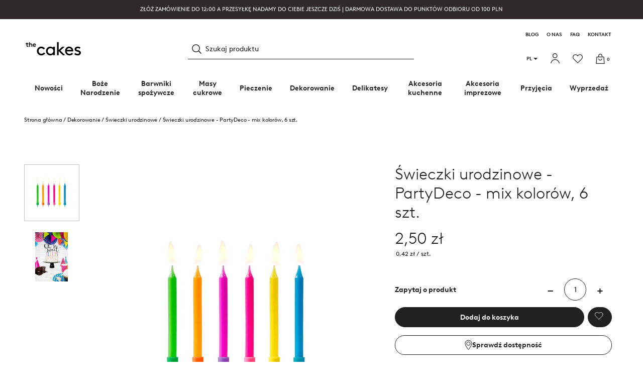

--- FILE ---
content_type: text/html; charset=utf-8
request_url: https://thecakes.pl/pl/swieczki-urodzinowe/2096-swieczki-urodzinowe-partydeco-mix-kolorow-6-szt.html
body_size: 30307
content:
<!doctype html>
<html lang="pl-PL">

    <head>
        
            
    <meta charset="utf-8">



    <meta http-equiv="x-ua-compatible" content="ie=edge">



<link rel="canonical" href="https://thecakes.pl/pl/swieczki-urodzinowe/2096-swieczki-urodzinowe-partydeco-mix-kolorow-6-szt.html">

    <meta name="facebook-domain-verification" content="6y14poxqugn4xrmll5650r9obturvs" />    <title>Świeczki urodzinowe - PartyDeco - mix kolorów, 6 szt.</title>
    <script data-keepinline="true">
    var ajaxGetProductUrl = '//thecakes.pl/pl/module/cdc_googletagmanager/async';
    var ajaxShippingEvent = 1;
    var ajaxPaymentEvent = 1;

/* datalayer */
dataLayer = window.dataLayer || [];
    let cdcDatalayer = {"pageCategory":"product","event":"view_item","ecommerce":{"currency":"PLN","items":[{"item_name":"Swieczki urodzinowe - PartyDeco - mix kolorow, 6 szt.","item_id":"2096","price":"2.03","price_tax_exc":"2.03","price_tax_inc":"2.5","item_brand":"PartyDeco","item_category":"Dekorowanie","item_category2":"Swieczki urodzinowe","quantity":1,"google_business_vertical":"retail"}],"value":"2.03"},"google_tag_params":{"ecomm_pagetype":"product","ecomm_prodid":"2096","ecomm_totalvalue":2.5,"ecomm_totalvalue_tax_exc":2.03,"ecomm_category":"Swieczki urodzinowe"}};
    dataLayer.push(cdcDatalayer);

/* call to GTM Tag */
(function(w,d,s,l,i){w[l]=w[l]||[];w[l].push({'gtm.start':
new Date().getTime(),event:'gtm.js'});var f=d.getElementsByTagName(s)[0],
j=d.createElement(s),dl=l!='dataLayer'?'&l='+l:'';j.async=true;j.src=
'https://www.googletagmanager.com/gtm.js?id='+i+dl;f.parentNode.insertBefore(j,f);
})(window,document,'script','dataLayer','GTM-56C34Q3');

/* async call to avoid cache system for dynamic data */
dataLayer.push({
  'event': 'datalayer_ready'
});
</script>
    <meta name="description" content="
Świeczki urodzinowe - PartyDeco - mix kolorów, 6 szt. za 2,50 zł. Zamów na The Cakes.
">
    <meta name="keywords" content="">

      
                <link rel="canonical" href="https://thecakes.pl/pl/swieczki-urodzinowe/2096-swieczki-urodzinowe-partydeco-mix-kolorow-6-szt.html">
        
                    <link rel="alternate" href="https://thecakes.pl/pl/swieczki-urodzinowe/2096-swieczki-urodzinowe-partydeco-mix-kolorow-6-szt.html" hreflang="pl">
                    <link rel="alternate" href="https://thecakes.pl/en/birthday-candles/2096-birthday-candles-partydeco-mix-of-colors-6-pcs.html" hreflang="en-us">
            

    
    <!-- Schema -->
    <script type="application/ld+json">
    {
        "@context": "http://schema.org",
        "@type": "Organization",
        "name" : "The Cakes",
        "url": "https://thecakes.pl/",
        "logo" : "https://thecakes.pl/img/logos/logo2x.png",
        "contactPoint": [
            {
                "@type": "ContactPoint",
                "telephone": "+48 884 333 206",
                "email": "info@thecakes.pl",
                "contactType": "sales",
                "areaServed": [ "PL" ]
            }
        ]
    }
    </script>
    



    <meta name="viewport" content="width=device-width, initial-scale=1">



    <link rel="icon" type="image/vnd.microsoft.icon" href="https://thecakes.pl/img/favicon.ico?1682410389">
    <link rel="shortcut icon" type="image/x-icon" href="https://thecakes.pl/img/favicon.ico?1682410389">



                <link as="font" type="font/woff" crossorigin="anonymous"
      href="https://thecakes.pl/themes/paper_theme/fonts/brown/BrownLLWeb-Light.woff">
<link as="font" type="font/woff2" crossorigin="anonymous"
      href="https://thecakes.pl/themes/paper_theme/fonts/brown/BrownLLWeb-Light.woff2">
<link as="font" type="font/woff" crossorigin="anonymous"
      href="https://thecakes.pl/themes/paper_theme/fonts/brown/BrownLLWeb-Regular.woff">
<link rel="preload" as="font" type="font/woff2" crossorigin="anonymous"
      href="https://thecakes.pl/themes/paper_theme/fonts/brown/BrownLLWeb-Regular.woff2">
<link as="font" type="font/woff" crossorigin="anonymous"
      href="https://thecakes.pl/themes/paper_theme/fonts/brown/BrownLLWeb-Bold.woff">
<link as="font" type="font/woff2" crossorigin="anonymous"
      href="https://thecakes.pl/themes/paper_theme/fonts/brown/BrownLLWeb-Bold.woff2">

<style>
    @font-face {
        font-family: 'Brown';
        font-weight: 300;
        src: url("https://thecakes.pl/themes/paper_theme/fonts/brown/BrownLLWeb-Light.woff") format("woff");
        font-display: swap;
    }

    @font-face {
        font-family: "Brown";
        font-weight: 300;
        src: url("https://thecakes.pl/themes/paper_theme/fonts/brown/BrownLLWeb-Light.woff2") format("woff2");
        font-display: swap;
    }

    @font-face {
        font-family: "Brown";
        font-weight: 700;
        src: url("https://thecakes.pl/themes/paper_theme/fonts/brown/BrownLLWeb-Bold.woff") format("woff");
        font-display: swap;
    }

    @font-face {
        font-family: "Brown";
        font-weight: 700;
        src: url("https://thecakes.pl/themes/paper_theme/fonts/brown/BrownLLWeb-Bold.woff2") format("woff2");
        font-display: swap;
    }

    @font-face {
        font-family: "Brown";
        font-weight: 400;
        src: url("https://thecakes.pl/themes/paper_theme/fonts/brown/BrownLLWeb-Regular.woff") format("woff");
        font-display: swap;
    }

    @font-face {
        font-family: "Brown";
        font-weight: 400;
        src: url("https://thecakes.pl/themes/paper_theme/fonts/brown/BrownLLWeb-Regular.woff2") format("woff2");
        font-display: swap;
    }
</style>    <link rel="preload" as="font" type="font/woff" crossorigin="anonymous"
      href="https://thecakes.pl/themes/paper_theme/fonts/icomoon/icomoon.woff">
<link as="font" type="font/ttf" crossorigin="anonymous"
      href="https://thecakes.pl/themes/paper_theme/fonts/icomoon/icomoon.ttf">

<link as="font" type="font/woff" crossorigin="anonymous"
      href="https://thecakes.pl/themes/paper_theme/fonts/fontawesome/fa-brands-400.woff">
<link as="font" type="font/woff2" crossorigin="anonymous"
      href="https://thecakes.pl/themes/paper_theme/fonts/fontawesome/fa-brands-400.woff2">
<link as="font" type="font/woff" crossorigin="anonymous"
      href="https://thecakes.pl/themes/paper_theme/fonts/fontawesome/fa-regular-400.woff">
<link rel="preload" as="font" type="font/woff2" crossorigin="anonymous"
      href="https://thecakes.pl/themes/paper_theme/fonts/fontawesome/fa-regular-400.woff2">
<link as="font" type="font/woff" crossorigin="anonymous"
      href="https://thecakes.pl/themes/paper_theme/fonts/fontawesome/fa-solid-900.woff">
<link as="font" type="font/woff2" crossorigin="anonymous"
      href="https://thecakes.pl/themes/paper_theme/fonts/fontawesome/fa-solid-900.woff2">


    <link rel="stylesheet" href="/themes/paper_theme/assets/css/style_tc.css?v=9adeb82fffb5444e81fa0ce8ad8afe7a" type="text/css">



<script type="text/javascript">
    window.hash = '9adeb82fffb5444e81fa0ce8ad8afe7a';
    window.assets = '/themes/paper_theme/assets/';
</script>

    

          
        <link href="https://static.payu.com/res/v2/layout/style.css" rel="preload" as="style" onload="this.rel='stylesheet'" media="all">

      
    


    

            <link rel="stylesheet" href="https://thecakes.pl/themes/paper_theme/assets/cache/theme-2ea11a1196.css" type="text/css" media="all">
    







    
<script>
  var lazyAll;
  var lazyImgsIframes;
  var lazyVideos;
</script>






    <script type="text/javascript">
                    var defaultAgreements = [];
                    var jcmp = "https:\/\/thecakes.pl\/pl\/module\/jashcustomermessageparser\/ajax";
                    var payuLangId = "pl";
                    var payuSFEnabled = false;
                    var pdaskaboutproductpro_ajax_link = "https:\/\/thecakes.pl\/pl\/module\/pdaskaboutproductpro\/ajax";
                    var pdaskaboutproductpro_secure_key = "8394a484f638c8d5d19c920949dbbf98";
                    var pdcumulativediscounts_ajax_token = "0f7047f873e06f43dbcc61d4791ee69a";
                    var pdcumulativediscounts_ajax_url = "https:\/\/thecakes.pl\/pl\/module\/pdcumulativediscounts\/ajax";
                    var pixel_fc = "https:\/\/thecakes.pl\/pl\/module\/pspixel\/FrontAjaxPixel";
                    var prestashop = {"cart":{"products":[],"totals":{"total":{"type":"total","label":"Razem","amount":0,"value":"0,00\u00a0z\u0142"},"total_including_tax":{"type":"total","label":"Suma (brutto)","amount":0,"value":"0,00\u00a0z\u0142"},"total_excluding_tax":{"type":"total","label":"Suma (netto)","amount":0,"value":"0,00\u00a0z\u0142"}},"subtotals":{"products":{"type":"products","label":"Produkty","amount":0,"value":"0,00\u00a0z\u0142"},"discounts":null,"shipping":{"type":"shipping","label":"Wysy\u0142ka","amount":0,"value":""},"tax":null},"products_count":0,"summary_string":"0 items","vouchers":{"allowed":1,"added":[]},"discounts":[],"minimalPurchase":0,"minimalPurchaseRequired":""},"currency":{"id":1,"name":"Z\u0142oty polski","iso_code":"PLN","iso_code_num":"985","sign":"z\u0142"},"customer":{"lastname":null,"firstname":null,"email":null,"birthday":null,"newsletter":null,"newsletter_date_add":null,"optin":null,"website":null,"company":null,"siret":null,"ape":null,"is_logged":false,"gender":{"type":null,"name":null},"addresses":[]},"language":{"name":"Polski (Polish)","iso_code":"pl","locale":"pl-PL","language_code":"pl","is_rtl":"0","date_format_lite":"Y-m-d","date_format_full":"Y-m-d H:i:s","id":1},"page":{"title":"","canonical":"https:\/\/thecakes.pl\/pl\/swieczki-urodzinowe\/2096-swieczki-urodzinowe-partydeco-mix-kolorow-6-szt.html","meta":{"title":"\u015awieczki urodzinowe - PartyDeco - mix kolor\u00f3w, 6 szt.","description":"WYSOKO\u015a\u0106: ok. 6,5 cm\nKOLOR: mix\nOPAKOWANIE: 6 \u015bwieczek i 6 podstawek","keywords":"","robots":"index"},"page_name":"product","body_classes":{"lang-pl":true,"lang-rtl":false,"country-PL":true,"currency-PLN":true,"layout-left-side-column":true,"page-product":true,"tax-display-enabled":true,"product-id-2096":true,"product-\u015awieczki urodzinowe - PartyDeco - mix kolor\u00f3w, 6 szt.":true,"product-id-category-46":true,"product-id-manufacturer-46":true,"product-id-supplier-0":true,"product-available-for-order":true},"admin_notifications":[]},"shop":{"name":"The Cakes","logo":"https:\/\/thecakes.pl\/img\/logoTheCakes.svg","stores_icon":"https:\/\/thecakes.pl\/img\/logo_stores.png","favicon":"https:\/\/thecakes.pl\/img\/favicon.ico"},"urls":{"base_url":"https:\/\/thecakes.pl\/","current_url":"https:\/\/thecakes.pl\/pl\/swieczki-urodzinowe\/2096-swieczki-urodzinowe-partydeco-mix-kolorow-6-szt.html","shop_domain_url":"https:\/\/thecakes.pl","img_ps_url":"https:\/\/thecakes.pl\/img\/","img_cat_url":"https:\/\/thecakes.pl\/img\/c\/","img_lang_url":"https:\/\/thecakes.pl\/img\/l\/","img_prod_url":"https:\/\/thecakes.pl\/img\/p\/","img_manu_url":"https:\/\/thecakes.pl\/img\/m\/","img_sup_url":"https:\/\/thecakes.pl\/img\/su\/","img_ship_url":"https:\/\/thecakes.pl\/img\/s\/","img_store_url":"https:\/\/thecakes.pl\/img\/st\/","img_col_url":"https:\/\/thecakes.pl\/img\/co\/","img_url":"https:\/\/thecakes.pl\/themes\/paper_theme\/assets\/img\/","css_url":"https:\/\/thecakes.pl\/themes\/paper_theme\/assets\/css\/","js_url":"https:\/\/thecakes.pl\/themes\/paper_theme\/assets\/js\/","pic_url":"https:\/\/thecakes.pl\/upload\/","pages":{"address":"https:\/\/thecakes.pl\/pl\/adres","addresses":"https:\/\/thecakes.pl\/pl\/adresy","authentication":"https:\/\/thecakes.pl\/pl\/logowanie","cart":"https:\/\/thecakes.pl\/pl\/koszyk","category":"https:\/\/thecakes.pl\/pl\/index.php?controller=category","cms":"https:\/\/thecakes.pl\/pl\/index.php?controller=cms","contact":"https:\/\/thecakes.pl\/pl\/kontakt","discount":"https:\/\/thecakes.pl\/pl\/rabaty","guest_tracking":"https:\/\/thecakes.pl\/pl\/sledzenie-zamowien","history":"https:\/\/thecakes.pl\/pl\/historia-zamowien","identity":"https:\/\/thecakes.pl\/pl\/dane-osobiste","index":"https:\/\/thecakes.pl\/pl\/","my_account":"https:\/\/thecakes.pl\/pl\/moje-konto","order_confirmation":"https:\/\/thecakes.pl\/pl\/potwierdzenie-zamowienia","order_detail":"https:\/\/thecakes.pl\/pl\/index.php?controller=order-detail","order_follow":"https:\/\/thecakes.pl\/pl\/sledzenie-zamowienia","order":"https:\/\/thecakes.pl\/pl\/zamowienie","order_return":"https:\/\/thecakes.pl\/pl\/index.php?controller=order-return","order_slip":"https:\/\/thecakes.pl\/pl\/potwierdzenie-zwrotu","pagenotfound":"https:\/\/thecakes.pl\/pl\/nie-znaleziono-strony","password":"https:\/\/thecakes.pl\/pl\/odzyskiwanie-hasla","pdf_invoice":"https:\/\/thecakes.pl\/pl\/index.php?controller=pdf-invoice","pdf_order_return":"https:\/\/thecakes.pl\/pl\/index.php?controller=pdf-order-return","pdf_order_slip":"https:\/\/thecakes.pl\/pl\/index.php?controller=pdf-order-slip","prices_drop":"https:\/\/thecakes.pl\/pl\/promocje","product":"https:\/\/thecakes.pl\/pl\/index.php?controller=product","search":"https:\/\/thecakes.pl\/pl\/szukaj","sitemap":"https:\/\/thecakes.pl\/pl\/Mapa strony","stores":"https:\/\/thecakes.pl\/pl\/nasze-sklepy","supplier":"https:\/\/thecakes.pl\/pl\/dostawcy","register":"https:\/\/thecakes.pl\/pl\/logowanie?create_account=1","order_login":"https:\/\/thecakes.pl\/pl\/zamowienie?login=1"},"alternative_langs":{"pl":"https:\/\/thecakes.pl\/pl\/swieczki-urodzinowe\/2096-swieczki-urodzinowe-partydeco-mix-kolorow-6-szt.html","en-us":"https:\/\/thecakes.pl\/en\/birthday-candles\/2096-birthday-candles-partydeco-mix-of-colors-6-pcs.html"},"theme_assets":"\/themes\/paper_theme\/assets\/","actions":{"logout":"https:\/\/thecakes.pl\/pl\/?mylogout="},"no_picture_image":{"bySize":{"pp_small":{"url":"https:\/\/thecakes.pl\/img\/p\/pl-default-pp_small.jpg","width":100,"height":75},"small_default":{"url":"https:\/\/thecakes.pl\/img\/p\/pl-default-small_default.jpg","width":98,"height":98},"cart_default":{"url":"https:\/\/thecakes.pl\/img\/p\/pl-default-cart_default.jpg","width":125,"height":125},"product_342":{"url":"https:\/\/thecakes.pl\/img\/p\/pl-default-product_342.jpg","width":342,"height":342},"home_default":{"url":"https:\/\/thecakes.pl\/img\/p\/pl-default-home_default.jpg","width":360,"height":360},"medium_default":{"url":"https:\/\/thecakes.pl\/img\/p\/pl-default-medium_default.jpg","width":452,"height":452},"product_665":{"url":"https:\/\/thecakes.pl\/img\/p\/pl-default-product_665.jpg","width":665,"height":665},"thickbox_default":{"url":"https:\/\/thecakes.pl\/img\/p\/pl-default-thickbox_default.jpg","width":1000,"height":750},"large_default":{"url":"https:\/\/thecakes.pl\/img\/p\/pl-default-large_default.jpg","width":1000,"height":1000},"product_1000":{"url":"https:\/\/thecakes.pl\/img\/p\/pl-default-product_1000.jpg","width":1000,"height":1000}},"small":{"url":"https:\/\/thecakes.pl\/img\/p\/pl-default-pp_small.jpg","width":100,"height":75},"medium":{"url":"https:\/\/thecakes.pl\/img\/p\/pl-default-medium_default.jpg","width":452,"height":452},"large":{"url":"https:\/\/thecakes.pl\/img\/p\/pl-default-product_1000.jpg","width":1000,"height":1000},"legend":""}},"configuration":{"display_taxes_label":true,"display_prices_tax_incl":true,"is_catalog":false,"show_prices":true,"opt_in":{"partner":false},"quantity_discount":{"type":"discount","label":"Unit discount"},"voucher_enabled":1,"return_enabled":1},"field_required":[],"breadcrumb":{"links":[{"title":"Strona g\u0142\u00f3wna","url":"https:\/\/thecakes.pl\/pl\/"},{"title":"Dekorowanie","url":"https:\/\/thecakes.pl\/pl\/105-dekorowanie"},{"title":"\u015awieczki urodzinowe","url":"https:\/\/thecakes.pl\/pl\/46-swieczki-urodzinowe"},{"title":"\u015awieczki urodzinowe - PartyDeco - mix kolor\u00f3w, 6 szt.","url":"https:\/\/thecakes.pl\/pl\/swieczki-urodzinowe\/2096-swieczki-urodzinowe-partydeco-mix-kolorow-6-szt.html"}],"count":4},"link":{"protocol_link":"https:\/\/","protocol_content":"https:\/\/"},"time":1763211834,"static_token":"d7b989ff7c5b311d39302d4e32424106","token":"53101fad0d8177231134291113d89e71","debug":false};
                    var slider_width = "1000";
            </script>
    <script type="text/javascript" src="/themes/paper_theme/assets/main.js?v=0188e8b8b014829e2fa0f430f0a95961" defer></script>
    


    <script type="text/javascript">var algoliaApiKey = "4d6102f345750e44ea27aa8cdd6d0a51";var algoliaAppId = "WIRS5IJFYD";var algoliaSearchIndex = "thecakes_pl";var algoliaSearchIndexCategory = "thecakes_c_pl";</script><!-- Facebook Pixel Code -->

    <script>

    !function(f,b,e,v,n,t,s)
    {if(f.fbq)return;n=f.fbq=function(){n.callMethod? n.callMethod.apply(n,arguments):n.queue.push(arguments)};
    if(!f._fbq)f._fbq=n;n.push=n;n.loaded=!0;n.version='2.0';n.agent='plprestashop-download'; // n.agent to keep because of partnership
    n.queue=[];t=b.createElement(e);t.async=!0;
    t.src=v;s=b.getElementsByTagName(e)[0];
    s.parentNode.insertBefore(t,s)}(window, document,'script', 'https://connect.facebook.net/en_US/fbevents.js');
    fbq('init', '1415774339243419');
    fbq('track', 'PageView');

    </script>

<noscript>
<img height="1" width="1" style="display:none" src="https://www.facebook.com/tr?id=1415774339243419&ev=PageView&noscript=1"/>
</noscript>

<!-- End Facebook Pixel Code -->

<!-- DO NOT MODIFY -->
<!-- End Facebook Pixel Code -->

<!-- Set Facebook Pixel Product Export -->
    <meta property="og:title" content="Świeczki urodzinowe - PartyDeco - mix kolorów, 6 szt.">
    <meta property="og:description" content="WYSOKOŚĆ: ok. 6,5 cm
KOLOR: mix
OPAKOWANIE: 6 świeczek i 6 podstawek">
    <meta property="og:url" content="https://thecakes.pl/pl/swieczki-urodzinowe/2096-swieczki-urodzinowe-partydeco-mix-kolorow-6-szt.html">
    <meta property="og:image" content="https://thecakes.pl/5718-medium_default/swieczki-urodzinowe-partydeco-mix-kolorow-6-szt.jpg">
    <meta property="product:brand" content="PartyDeco">
    <meta property="product:availability" content="In stock">
    <meta property="product:condition" content="new">
    <meta property="product:price:amount" content="2.5">
    <meta property="product:price:currency" content="PLN">
    <meta property="product:retailer_item_id" content="2096">
<!-- END OF Set Facebook Pixel Product Export -->


<script>
fbq('track', 'ViewContent', {content_name: 'Swieczki urodzinowe - PartyDeco - mix kolorow, 6 szt. (PL)', content_ids: ['2096'], content_type: 'product', value: 2.5, currency: 'PLN'});
</script>



  <script type="text/javascript">
    (window.gaDevIds=window.gaDevIds||[]).push('d6YPbH');
    (function(i,s,o,g,r,a,m){i['GoogleAnalyticsObject']=r;i[r]=i[r]||function(){
      (i[r].q=i[r].q||[]).push(arguments)},i[r].l=1*new Date();a=s.createElement(o),
      m=s.getElementsByTagName(o)[0];a.async=1;a.src=g;m.parentNode.insertBefore(a,m)
    })(window,document,'script','https://www.google-analytics.com/analytics.js','ga');

          ga('create', 'UA-185455693-1', 'auto');
                      ga('send', 'pageview');
        ga('require', 'ec');
  </script>

 <script type="text/javascript">
            
        document.addEventListener('DOMContentLoaded', function() {
            if (typeof GoogleAnalyticEnhancedECommerce !== 'undefined') {
                var MBG = GoogleAnalyticEnhancedECommerce;
                MBG.setCurrency('PLN');
                MBG.add({"id":2,"name":"barwnik-spozywczy-w-zelu-w-tubce-food-colours-czerwony-20-g","category":"barwniki-w-zelu","brand":"food-colours","variant":"","type":"typical","position":"0","quantity":1,"list":"product","url":"https%3A%2F%2Fthecakes.pl%2Fpl%2Fbarwniki-w-zelu%2F2-barwnik-spozywczy-w-zelu-w-tubce-food-colours-czerwony-20-g.html","price":7.9},'',true);MBG.add({"id":3,"name":"barwnik-spozywczy-w-zelu-w-tubce-food-colours-czarny-20-g","category":"barwniki-w-zelu","brand":"food-colours","variant":"","type":"typical","position":1,"quantity":1,"list":"product","url":"https%3A%2F%2Fthecakes.pl%2Fpl%2Fbarwniki-w-zelu%2F3-barwnik-spozywczy-w-zelu-w-tubce-food-colours-czarny-20-g.html","price":7.9},'',true);MBG.add({"id":4,"name":"barwnik-spozywczy-w-zelu-w-tubce-food-colours-fioletowy-20-g","category":"barwniki-w-zelu","brand":"food-colours","variant":"","type":"typical","position":2,"quantity":1,"list":"product","url":"https%3A%2F%2Fthecakes.pl%2Fpl%2Fbarwniki-w-zelu%2F4-barwnik-spozywczy-w-zelu-w-tubce-food-colours-fioletowy-20-g.html","price":7.9},'',true);MBG.add({"id":5,"name":"barwnik-spozywczy-w-zelu-w-tubce-food-colours-blekitny-20-g","category":"barwniki-w-zelu","brand":"food-colours","variant":"","type":"typical","position":3,"quantity":1,"list":"product","url":"https%3A%2F%2Fthecakes.pl%2Fpl%2Fbarwniki-w-zelu%2F5-barwnik-spozywczy-w-zelu-w-tubce-food-colours-blekitny-20-g.html","price":7.9},'',true);MBG.add({"id":6,"name":"barwnik-spozywczy-w-zelu-w-tubce-food-colours-zolty-20-g","category":"barwniki-w-zelu","brand":"food-colours","variant":"","type":"typical","position":4,"quantity":1,"list":"product","url":"https%3A%2F%2Fthecakes.pl%2Fpl%2Fbarwniki-w-zelu%2F6-barwnik-spozywczy-w-zelu-w-tubce-food-colours-zolty-20-g.html","price":7.9},'',true);MBG.add({"id":7,"name":"barwnik-spozywczy-w-zelu-w-tubce-food-colours-brazowy-20-g","category":"barwniki-w-zelu","brand":"food-colours","variant":"","type":"typical","position":5,"quantity":1,"list":"product","url":"https%3A%2F%2Fthecakes.pl%2Fpl%2Fbarwniki-w-zelu%2F7-barwnik-spozywczy-w-zelu-w-tubce-food-colours-brazowy-20-g.html","price":7.9},'',true);MBG.add({"id":8,"name":"barwnik-spozywczy-w-zelu-w-tubce-food-colours-rozowy-20-g","category":"barwniki-w-zelu","brand":"food-colours","variant":"","type":"typical","position":6,"quantity":1,"list":"product","url":"https%3A%2F%2Fthecakes.pl%2Fpl%2Fbarwniki-w-zelu%2F8-barwnik-spozywczy-w-zelu-w-tubce-food-colours-rozowy-20-g.html","price":7.9},'',true);MBG.add({"id":9,"name":"barwnik-spozywczy-w-zelu-w-tubce-food-colours-zielony-20-g","category":"barwniki-w-zelu","brand":"food-colours","variant":"","type":"typical","position":7,"quantity":1,"list":"product","url":"https%3A%2F%2Fthecakes.pl%2Fpl%2Fbarwniki-w-zelu%2F9-barwnik-spozywczy-w-zelu-w-tubce-food-colours-zielony-20-g.html","price":7.9},'',true);MBG.addProductClick({"id":2,"name":"barwnik-spozywczy-w-zelu-w-tubce-food-colours-czerwony-20-g","category":"barwniki-w-zelu","brand":"food-colours","variant":"","type":"typical","position":"0","quantity":1,"list":"product","url":"https%3A%2F%2Fthecakes.pl%2Fpl%2Fbarwniki-w-zelu%2F2-barwnik-spozywczy-w-zelu-w-tubce-food-colours-czerwony-20-g.html","price":7.9});MBG.addProductClick({"id":3,"name":"barwnik-spozywczy-w-zelu-w-tubce-food-colours-czarny-20-g","category":"barwniki-w-zelu","brand":"food-colours","variant":"","type":"typical","position":1,"quantity":1,"list":"product","url":"https%3A%2F%2Fthecakes.pl%2Fpl%2Fbarwniki-w-zelu%2F3-barwnik-spozywczy-w-zelu-w-tubce-food-colours-czarny-20-g.html","price":7.9});MBG.addProductClick({"id":4,"name":"barwnik-spozywczy-w-zelu-w-tubce-food-colours-fioletowy-20-g","category":"barwniki-w-zelu","brand":"food-colours","variant":"","type":"typical","position":2,"quantity":1,"list":"product","url":"https%3A%2F%2Fthecakes.pl%2Fpl%2Fbarwniki-w-zelu%2F4-barwnik-spozywczy-w-zelu-w-tubce-food-colours-fioletowy-20-g.html","price":7.9});MBG.addProductClick({"id":5,"name":"barwnik-spozywczy-w-zelu-w-tubce-food-colours-blekitny-20-g","category":"barwniki-w-zelu","brand":"food-colours","variant":"","type":"typical","position":3,"quantity":1,"list":"product","url":"https%3A%2F%2Fthecakes.pl%2Fpl%2Fbarwniki-w-zelu%2F5-barwnik-spozywczy-w-zelu-w-tubce-food-colours-blekitny-20-g.html","price":7.9});MBG.addProductClick({"id":6,"name":"barwnik-spozywczy-w-zelu-w-tubce-food-colours-zolty-20-g","category":"barwniki-w-zelu","brand":"food-colours","variant":"","type":"typical","position":4,"quantity":1,"list":"product","url":"https%3A%2F%2Fthecakes.pl%2Fpl%2Fbarwniki-w-zelu%2F6-barwnik-spozywczy-w-zelu-w-tubce-food-colours-zolty-20-g.html","price":7.9});MBG.addProductClick({"id":7,"name":"barwnik-spozywczy-w-zelu-w-tubce-food-colours-brazowy-20-g","category":"barwniki-w-zelu","brand":"food-colours","variant":"","type":"typical","position":5,"quantity":1,"list":"product","url":"https%3A%2F%2Fthecakes.pl%2Fpl%2Fbarwniki-w-zelu%2F7-barwnik-spozywczy-w-zelu-w-tubce-food-colours-brazowy-20-g.html","price":7.9});MBG.addProductClick({"id":8,"name":"barwnik-spozywczy-w-zelu-w-tubce-food-colours-rozowy-20-g","category":"barwniki-w-zelu","brand":"food-colours","variant":"","type":"typical","position":6,"quantity":1,"list":"product","url":"https%3A%2F%2Fthecakes.pl%2Fpl%2Fbarwniki-w-zelu%2F8-barwnik-spozywczy-w-zelu-w-tubce-food-colours-rozowy-20-g.html","price":7.9});MBG.addProductClick({"id":9,"name":"barwnik-spozywczy-w-zelu-w-tubce-food-colours-zielony-20-g","category":"barwniki-w-zelu","brand":"food-colours","variant":"","type":"typical","position":7,"quantity":1,"list":"product","url":"https%3A%2F%2Fthecakes.pl%2Fpl%2Fbarwniki-w-zelu%2F9-barwnik-spozywczy-w-zelu-w-tubce-food-colours-zielony-20-g.html","price":7.9});
            }
        });
        
    </script>


    

                    
    </head>

    <body id="product" class="lang-pl country-pl currency-pln layout-left-side-column page-product tax-display-enabled product-id-2096 product-Swieczki-urodzinowe-partydeco-mix-kolorow-6-szt- product-id-category-46 product-id-manufacturer-46 product-id-supplier-0 product-available-for-order">
        
            <!-- Google Tag Manager (noscript) -->
<noscript><iframe src="https://www.googletagmanager.com/ns.html?id=GTM-56C34Q3"
height="0" width="0" style="display:none;visibility:hidden"></iframe></noscript>
<!-- End Google Tag Manager (noscript) -->

        

        <!-- Google tag (gtag.js) -->
<script async src="https://www.googletagmanager.com/gtag/js?id=AW-481139398"></script>
<script>
  window.dataLayer = window.dataLayer || [];
  function gtag(){dataLayer.push(arguments);}
  gtag('js', new Date());

  gtag('config', 'AW-481139398');
</script>

        <main class="page">
            <div class="header__wrapper">
                
                    <style>
	.cart-icon {
		width: 20px;
	}

	

	@media(max-width: 63.9375em) {

		#header {
			transition: all .2s;
		}

		.header__wrapper:not(.sticky-header)>#header>div.header__container>div.header-bar__row>li.menu__item--cart {
			display: none;
		}

		/*
		.header__wrapper>#header {
			z-index: 90;
		}

		.header__wrapper.sticky-header>#header.header-visible {
			z-index: 201;
		}
		*/

		.header__wrapper.sticky-header {
			display: unset;
			position: initial !important;

		}

		/*.header-bar__row.sticky-header {
			position: sticky;
			top: 0;
		}*/

		/*.header__wrapper.sticky-header .header__upper {
			display: none;
		}*/


		.header__wrapper.sticky-header #header:not(.header-visible) {
			transform: translateY(-100%);
			transition-duration: 0ms;
		}
	}

	.icon--home {
		width: 24px;
	}

	#login_wish>div>a>div>svg {
		width: 20px;
	}

	@media (min-width: 992px) {
		.menu--cart .menu__item>a {
			padding-right: 15px;
		}
	}

	@media (min-width: 992px) {
		.header--stick .menu--cart .menu__item--cart a {
			 padding-right: 15px;
		}
	}
</style>


<div class="header-banner">
	<div class="" id="banner-top">
            ZŁÓŻ ZAMÓWIENIE DO 12:00 A PRZESYŁKĘ NADAMY DO CIEBIE JESZCZE DZIŚ | DARMOWA DOSTAWA DO PUNKTÓW ODBIORU OD 100 PLN
    </div>

</div>


<div class="header" id="header">
    <div class="header__container">
        <div class="header__upper">
            <div class="logo">
            <a href="https://thecakes.pl/" itemprop="url">
    
        <img src="https://thecakes.pl/img/logoTheCakes.svg" alt="Sklep cukierniczy The Cakes - bogata oferta akcesoriów cukierniczych do dekoracji tortów i ciast" class="logo__image" itemprop="logo">
    </a>
</div>
											
				<form class="search__form" method="get" action="/pl/szukaj">
					<button class="search__toggler" type="submit">
						<svg class="search__icon" fill="none" stroke="currentColor" stroke-width="1.5" viewBox="0 0 24 24" xmlns="http://www.w3.org/2000/svg" aria-hidden="true">
							<path stroke-linecap="round" stroke-linejoin="round" d="M21 21l-5.197-5.197m0 0A7.5 7.5 0 105.196 5.196a7.5 7.5 0 0010.607 10.607z"></path>
						</svg>
					</button>
					<input
						class="search__form--input"
						type="text"
						name="s"
						value=""
						placeholder="Szukaj produktu"
						autocomplete="off"
					>
				</form>
				<div class="search__autocomplete" style="display: none;">
					<p class="noresults" style="display: none;">Brak wyników</p>
					<div class="search__wrapper">
						<p class="search__header" words="produkt,produkty,produktów">
															Znaleziono <span class="search__results_nb"></span>.
														<a href="#">Zobacz wszystkie</a>
							<i class="icon icon--close">
								<svg xmlns="http://www.w3.org/2000/svg" width="18" height="18" xml:space="preserve" version="1.1" enable-background="new 0 0 2014 1674.641" style="
									margin-right: 1rem;
								">
								<g>
								<title>Layer 1</title>
								<g stroke="null">
								<path stroke="null" d="m0.51983,0.53239a0.97254,0.97254 0 0 1 1.37453,0l7.09308,7.09308l7.09308,-7.09308a0.97254,0.97254 0 1 1 1.37453,1.37453l-7.09308,7.09308l7.09308,7.09308a0.97254,0.97254 0 1 1 -1.37453,1.37453l-7.09308,-7.09308l-7.09308,7.09308a0.97254,0.97254 0 0 1 -1.37453,-1.37453l7.09308,-7.09308l-7.09308,-7.09308a0.97254,0.97254 0 0 1 0,-1.37453z" fill-rule="evenodd" clip-rule="evenodd"></path>
								</g>
								</g>
								</svg>
							</i>
						</p>
						<div class="column__left">
							<h3>Produkty</h3>
							<ul class="search__list--products"></ul>
						</div>
						<div class="column__right">
							<h3 style="margin-left: 24px;">Kategorie</h3>
							<ul class="search__list--category"></ul>
						</div>
						<p class="search__footer"><a href="#">Zobacz wszystkie</a></p>
					</div>
				</div>
							
            <li class="menu__item menu__item--menu-mobile" data-expand="#navigation">
                <a href="#" class="button button--menu-toggler">
                    <svg class="icon-mobile-menu" fill="none" stroke="currentColor" stroke-width="1.5" viewBox="0 0 24 24" xmlns="http://www.w3.org/2000/svg" aria-hidden="true">
                        <path stroke-linecap="round" stroke-linejoin="round" d="M3.75 6.75h16.5M3.75 12h16.5m-16.5 5.25h16.5"></path>
                    </svg>
                </a>
            </li>

            <div class="header-right">
                
<div class="header-mainmenu">
    
    <ul class="menu menu--top"><li class="menu__item"><a href="https://thecakes.pl/blog/" >Blog</a></li><li class="menu__item"><a href="https://thecakes.pl/pl/content/4-o-nas" >O nas</a></li><li class="menu__item"><a href="https://thecakes.pl/pl/content/7-faq" >FAQ</a></li><li class="menu__item"><a href="https://thecakes.pl/pl/kontakt" >Kontakt</a></li></ul>
</div>
                <ul class="menu menu--cart">

                    <li class="menu__item menu__item--search-toggler" data-expand="#search">
                        <a href="#" class="button button--search-toggler">
                            <svg class="icon icon--search" fill="none" stroke="currentColor" stroke-width="1.5" viewBox="0 0 24 24" xmlns="http://www.w3.org/2000/svg" aria-hidden="true">
                                <path stroke-linecap="round" stroke-linejoin="round" d="M21 21l-5.197-5.197m0 0A7.5 7.5 0 105.196 5.196a7.5 7.5 0 0010.607 10.607z"></path>
                            </svg>
                        </a>
                    </li>

                    <li class="menu__item menu__item--home">
                        <a href="#" class="button button--home">
							<svg class="icon icon--home" viewBox="0 0 24 24" xmlns="http://www.w3.org/2000/svg"
								aria-hidden="true" fill="currentColor">
								<path stroke-linecap="round" stroke-linejoin="round"
									d="m23.97472,13.4334l-11.9803,-11.71258l-11.96914,11.71258l0.93701,0.95932l2.71063,-2.65485l0,10.53017l6.39172,0.01115l0,-6.93831l3.87073,0l0,6.93831l6.39172,-0.01115l0,-10.53017l2.71063,2.65485l0.93701,-0.95932zm-4.98621,7.50721l-3.71456,0l0,-6.93831l-6.55905,0l0,6.93831l-3.71456,0l0,-10.50786l6.99408,-6.83792l6.98293,6.83792l0.01115,10.50786z">
								</path>
							</svg>

                        </a>
                    </li>

                                        

<li class="menu__item menu__item--dropdown menu__item--language dropdown" data-dd="#menu-lang">  
  <a href="#" class="dropdown__toggle">pl<span class="dropdown__carret"></span></a>
  <div class="dropdown__content" id="menu-language">
	  <ul class="menu menu--dropdown">
	    	      <li class="menu__item menu__item--active">
	        <a href="https://thecakes.pl/pl/swieczki-urodzinowe/2096-swieczki-urodzinowe-partydeco-mix-kolorow-6-szt.html">
	        pl</a>
	      </li>
	    	      <li class="menu__item">
	        <a href="https://thecakes.pl/en/birthday-candles/2096-birthday-candles-partydeco-mix-of-colors-6-pcs.html">
	        en</a>
	      </li>
	    	  </ul>
	</div>
</li>


                    <li class="menu__item menu__item--login menu__item--dropdown dropdown" data-dd="#menu-profil">
    <a href="https://thecakes.pl/pl/moje-konto" class="dropdown__toggle mobile-icon mobile-icon--profil"
        title="Zaloguj się do swojego konta klienta">
                <svg class="user-icon" fill="currentColor" viewBox="0 0 24 24" xmlns="http://www.w3.org/2000/svg"
            aria-hidden="true">
            <g xmlns="http://www.w3.org/2000/svg" stroke="null">
                <g xmlns="http://www.w3.org/2000/svg" stroke="null">
                    <g stroke="null">
                        <path stroke="null"
                            d="m11.66318,11.68909c-3.19976,0 -5.81657,-2.60385 -5.81657,-5.81657s2.60385,-5.81657 5.81657,-5.81657s5.81657,2.60385 5.81657,5.81657s-2.61681,5.81657 -5.81657,5.81657zm0,-10.07859c-2.34476,0 -4.26203,1.91726 -4.26203,4.26203s1.91726,4.26203 4.26203,4.26203s4.26203,-1.90431 4.26203,-4.26203s-1.91726,-4.26203 -4.26203,-4.26203z">
                        </path>
                    </g>
                    <g stroke="null">
                        <path stroke="null"
                            d="m2.88004,23.94404c0.57,-4.52112 4.44339,-8.03178 9.11996,-8.03178s8.53701,3.51067 9.11996,8.03178l1.56749,0c-0.58295,-5.37611 -5.15589,-9.58632 -10.68745,-9.58632c-5.53157,0 -10.1045,4.19725 -10.68745,9.58632l1.56749,0z">
                        </path>
                    </g>
                </g>
            </g>
        </svg>
    </a>
    <div class="dropdown__content dropdown__content--login dropdown__content--active" id="menu-login">
        <div class="header-login">
            <form id="header_login_form" class="header__login-form"
                action=" https://thecakes.pl/index.php?controller=authentication&back=my-account" method="post"
                _lpchecked="1">
                <input type="hidden" name="back" value="my-account">
                <div class="input-wrapper input-wrapper-xs">
                    <label for="header-email" class="input-label">Adres email</label>
                    <input class="input-control" id="header-email"
                        placeholder="Adres email" type="email" name="email">
                </div>
                <div class="input-wrapper input-wrapper-xs">
                    <label for="header-passwd" class="input-label">Hasło</label>
                    <input class="input-control" id="header-passwd"
                        placeholder="Hasło" type="password" name="password"
                        autocomplete="off">
                </div>
                <input type="hidden" name="submitLogin" value="1">

                <a class="btn btn-link btn-sm reset-passwd" href="https://thecakes.pl/pl/odzyskiwanie-hasla">Nie pamiętasz hasła?</a>
                <button class="btn btn-primary btn-xs btn-full" type="submit" name="HeaderSubmitLogin">
                    <i class="fas fa-sign-in-alt"></i> Zaloguj się
                </button>
                <div>
                    <a class="btn btn-default btn-xs btn-full" href="https://thecakes.pl/pl/logowanie?create_account=1" rel="nofollow">
                        <i class="fas fa-user-plus"></i> Zarejestruj
                    </a>
                </div>
                
            </form>
        </div>
    </div>
</li>
<li class="menu__item menu__item--wishlist">
    <a
        class="header-link header-link--with-badge"
        rel="nofollow"
        href="https://thecakes.pl/pl/moja-lista-zyczen"
    >
        <div class="ajax_cart_quantity">
            <svg class="cart-icon" fill="currentColor" viewBox="0 0 24 24" xmlns="http://www.w3.org/2000/svg"
                 aria-hidden="true">
                <path stroke-linecap="round" stroke-linejoin="round"
                      d="m11.98801,22.67169l-0.49162,-0.46764c-0.27579,-0.26379 -6.83468,-6.48695 -9.49661,-9.49661c-0.21583,-0.20384 -0.44365,-0.47963 -0.6475,-0.75541c-0.85134,-1.18708 -1.29499,-2.88975 -1.29499,-3.94493c0,-3.68114 2.99767,-6.6788 6.6788,-6.6788c2.07439,0 4.00488,0.95925 5.2639,2.566c1.25902,-1.60675 3.17753,-2.566 5.2639,-2.566c3.68114,0 6.6788,2.99767 6.6788,6.6788c0,1.1511 -0.55157,3.0816 -1.34295,4.00488l-0.19185,0.23981c-0.14389,0.17986 -0.27579,0.34773 -0.44365,0.50361c-2.63795,2.97369 -9.19684,9.19684 -9.47263,9.46064l-0.50361,0.45565zm-5.2639,-19.9165c-2.88975,0 -5.23992,2.35017 -5.23992,5.23992c0,0.82736 0.3837,2.21827 1.0312,3.10558c0.15588,0.21583 0.33574,0.41967 0.5156,0.61152c2.24226,2.51804 7.33829,7.42222 8.95703,8.96902c1.60675,-1.53481 6.71477,-6.43899 8.92106,-8.93305c0.15588,-0.15588 0.2518,-0.28778 0.35972,-0.41967c0.07194,-0.09593 0.14389,-0.17986 0.22782,-0.27579c0.52759,-0.62351 0.99523,-2.19429 0.99523,-3.05762c0,-2.88975 -2.35017,-5.23992 -5.23992,-5.23992c-1.94249,0 -3.70512,1.06717 -4.6284,2.78184l-0.63551,1.18708l-0.63551,-1.18708c-0.91129,-1.71467 -2.68591,-2.78184 -4.6284,-2.78184z">
                </path>
            </svg>
                    </div>
    </a>
</li>
<li class="menu__item--cart" data-expand="#sidebar-cart">
    <div class="blockcart menu__item cart-preview inactive"
        data-refresh-url="//thecakes.pl/pl/module/ps_shoppingcart/ajax">
        <a rel="nofollow" href="#">
            <div class="ajax_cart_quantity">
                                <svg class="cart-icon" viewBox="0 0 24 24" xmlns="http://www.w3.org/2000/svg" aria-hidden="true"
                    fill="currentColor">
                    <g xmlns="http://www.w3.org/2000/svg" stroke="null" stroke-width="0" id="svg_1">
                        <path stroke="null" id="svg_2"
                            d="m21.01744,6.83807l-4.32072,0l0,-2.06477c0,-2.58734 -2.10301,-4.70309 -4.69034,-4.70309s-4.70309,2.10301 -4.70309,4.70309l0,2.06477l-4.32072,0l-1.35102,17.09171l20.73692,0l-1.35102,-17.09171zm-12.19744,-2.06477c0,-1.74613 1.4275,-3.16088 3.17363,-3.16088c1.74613,0 3.17363,1.41475 3.17363,3.16088l0,2.06477l-6.33451,0l0,-2.06477l-0.01275,0zm-5.53155,17.62702l1.10886,-14.03279l15.20538,0l1.10886,14.03279l-17.42309,0z" />
                        <path stroke="null" id="svg_3"
                            d="m11.96814,14.61283c-1.73339,0 -3.13539,-1.402 -3.13539,-3.13539l-1.52946,0c0,2.57459 2.09026,4.66485 4.66485,4.66485s4.66485,-2.09026 4.66485,-4.66485l-1.52946,0c0,1.73339 -1.402,3.13539 -3.13539,3.13539z" />
                    </g>
                </svg>
                <b class="cart-quantity-counter">0</b>
            </div>
        </a>
    </div>
</li>

                </ul>
            </div>
        </div>

        
					<ul class="menu menu--ribbon-nav"><li class="menu__item" data-nav-toggle="#menu-3"><a href="https://thecakes.pl/pl/nowosci">Nowości</a></li><li class="menu__item" data-nav-toggle="#menu-138"><a href="https://thecakes.pl/pl/138-boze-narodzenie">Boże Narodzenie</a></li><li class="menu__item" data-nav-toggle="#menu-17"><a href="https://thecakes.pl/pl/17-barwniki-spozywcze">Barwniki spożywcze</a></li><li class="menu__item" data-nav-toggle="#menu-28"><a href="https://thecakes.pl/pl/28-masy-cukrowe">Masy cukrowe</a></li><li class="menu__item" data-nav-toggle="#menu-104"><a href="https://thecakes.pl/pl/104-pieczenie">Pieczenie</a></li><li class="menu__item" data-nav-toggle="#menu-105"><a href="https://thecakes.pl/pl/105-dekorowanie">Dekorowanie</a></li><li class="menu__item" data-nav-toggle="#menu-27"><a href="https://thecakes.pl/pl/27-delikatesy">Delikatesy</a></li><li class="menu__item" data-nav-toggle="#menu-10"><a href="https://thecakes.pl/pl/10-akcesoria-kuchenne">Akcesoria kuchenne</a></li><li class="menu__item" data-nav-toggle="#menu-223"><a href="https://thecakes.pl/pl/223-akcesoria-imprezowe">Akcesoria imprezowe</a></li><li class="menu__item" data-nav-toggle="#menu-323"><a href="https://thecakes.pl/pl/323-przyjecia">Przyjęcia</a></li><li class="menu__item" data-nav-toggle="#menu-283"><a href="https://thecakes.pl/pl/283-wyprzedaz">Wyprzedaż</a></li></ul></div><div class="ribbon-nav" id="ribbon-nav"><div class="ribbon-nav__container category-depth-1"><div class="ribbon-nav__section ribbon-nav__section--category" id="menu-138"><ul class="menu menu--ribbon"><a  class="menu__item" href="https://thecakes.pl/pl/281-herbaty-kawy-czekolada">Herbaty, Kawy, Czekolada</a></ul></ul><ul class="menu menu--ribbon"><a  class="menu__item" href="https://thecakes.pl/pl/335-dekoracje-swiateczne">Dekoracje świąteczne</a></ul></ul><ul class="menu menu--ribbon"><a  class="menu__item" href="https://thecakes.pl/pl/346-kalendarze-adwentowe">Kalendarze adwentowe</a></ul></ul><ul class="menu menu--ribbon"><a  class="menu__item" href="https://thecakes.pl/pl/337-pakowanie-prezentow">Pakowanie prezentów</a></ul></ul><ul class="menu menu--ribbon"><a  class="menu__item" href="https://thecakes.pl/pl/338-swiateczne-wypieki">Świąteczne wypieki</a></ul></ul></div><div class="ribbon-nav__section ribbon-nav__section--category" id="menu-17"><ul class="menu menu--ribbon"><a  class="menu__item" href="https://thecakes.pl/pl/208-barwniki-do-aerografu">Barwniki do aerografu</a></ul></ul><ul class="menu menu--ribbon"><a  class="menu__item" href="https://thecakes.pl/pl/190-barwniki-do-czekolady">Barwniki do czekolady</a></ul></ul><ul class="menu menu--ribbon"><a  class="menu__item" href="https://thecakes.pl/pl/207-barwniki-naturalne">Barwniki naturalne</a></ul></ul><ul class="menu menu--ribbon"><a  class="menu__item" href="https://thecakes.pl/pl/230-barwniki-pudrowe-i-brokat">Barwniki pudrowe i brokat</a></ul></ul><ul class="menu menu--ribbon"><a  class="menu__item" href="https://thecakes.pl/pl/19-barwniki-w-plynie">Barwniki w płynie</a></ul></ul><ul class="menu menu--ribbon"><a  class="menu__item" href="https://thecakes.pl/pl/20-barwniki-w-proszku">Barwniki w proszku</a></ul></ul><ul class="menu menu--ribbon"><a  class="menu__item" href="https://thecakes.pl/pl/21-barwniki-w-sprayu">Barwniki w sprayu</a></ul></ul><ul class="menu menu--ribbon"><a  class="menu__item" href="https://thecakes.pl/pl/18-barwniki-w-zelu">Barwniki w żelu</a></ul></ul><ul class="menu menu--ribbon"><a  class="menu__item" href="https://thecakes.pl/pl/229-farby-spozywcze">Farby spożywcze</a></ul></ul><ul class="menu menu--ribbon"><a  class="menu__item" href="https://thecakes.pl/pl/354-zamsz-w-sprayu">Zamsz w sprayu</a></ul></ul><ul class="menu menu--ribbon"><a  class="menu__item" href="https://thecakes.pl/pl/333-zestawy-barwnikow-spozywczych">Zestawy barwników spożywczych</a></ul></ul></div><div class="ribbon-nav__section ribbon-nav__section--category" id="menu-28"><ul class="menu menu--ribbon"><a  class="menu__item" href="https://thecakes.pl/pl/231-do-obkladania-tortow">Do obkładania tortów</a></ul></ul><ul class="menu menu--ribbon"><a  class="menu__item" href="https://thecakes.pl/pl/232-do-koronek">Do koronek</a></ul></ul><ul class="menu menu--ribbon"><a  class="menu__item" href="https://thecakes.pl/pl/233-do-figurek">Do figurek</a></ul></ul><ul class="menu menu--ribbon"><a  class="menu__item" href="https://thecakes.pl/pl/234-do-kwiatow">Do kwiatów</a></ul></ul><ul class="menu menu--ribbon"><a  class="menu__item" href="https://thecakes.pl/pl/235-marcepan">Marcepan</a></ul></ul><ul class="menu menu--ribbon"><a  class="menu__item" href="https://thecakes.pl/pl/236-czekolada-plastyczna">Czekolada plastyczna</a></ul></ul></div><div class="ribbon-nav__section ribbon-nav__section--category" id="menu-104"><ul class="menu menu--ribbon"><a  class="menu__item" href="https://thecakes.pl/pl/61-blachy-do-pieczenia">Blachy do pieczenia</a></ul></ul><ul class="menu menu--ribbon"><a  class="menu__item" href="https://thecakes.pl/pl/227-foremki-do-bulek">Foremki do bułek</a></ul></ul><ul class="menu menu--ribbon"><a  class="menu__item" href="https://thecakes.pl/pl/30-foremki-do-ciastek">Foremki do ciastek</a></ul></ul><ul class="menu menu--ribbon"><a  class="menu__item" href="https://thecakes.pl/pl/177-foremki-do-rurek">Foremki do rurek</a></ul></ul><ul class="menu menu--ribbon"><a  class="menu__item" href="https://thecakes.pl/pl/176-formy-do-babeczek">Formy do babeczek</a></ul></ul><ul class="menu menu--ribbon"><a  class="menu__item" href="https://thecakes.pl/pl/175-formy-do-babki">Formy do babki</a></ul></ul><ul class="menu menu--ribbon"><a  class="menu__item" href="https://thecakes.pl/pl/41-formy-do-ciast">Formy do ciast</a></ul></ul><ul class="menu menu--ribbon"><a  class="menu__item" href="https://thecakes.pl/pl/220-formy-do-czekoladek">Formy do czekoladek</a></ul></ul><ul class="menu menu--ribbon"><a  class="menu__item" href="https://thecakes.pl/pl/181-formy-do-paczkow">Formy do pączków</a></ul></ul><ul class="menu menu--ribbon"><a  class="menu__item" href="https://thecakes.pl/pl/178-formy-do-tarty">Formy do tarty</a></ul></ul><ul class="menu menu--ribbon"><a  class="menu__item" href="https://thecakes.pl/pl/40-formy-silikonowe">Formy silikonowe</a></ul></ul><ul class="menu menu--ribbon"><a  class="menu__item" href="https://thecakes.pl/pl/174-keksowki-do-chleba">Keksówki do chleba</a></ul></ul><ul class="menu menu--ribbon"><a  class="menu__item" href="https://thecakes.pl/pl/183-kokilki-ceramiczne">Kokilki ceramiczne</a></ul></ul><ul class="menu menu--ribbon"><a  class="menu__item" href="https://thecakes.pl/pl/35-kratki-do-studzenia-i-lukrowania">Kratki do studzenia i lukrowania</a></ul></ul><ul class="menu menu--ribbon"><a  class="menu__item" href="https://thecakes.pl/pl/186-maty-do-pieczenia">Maty do pieczenia</a></ul></ul><ul class="menu menu--ribbon"><a  class="menu__item" href="https://thecakes.pl/pl/99-papiery-do-pieczenia">Papiery do pieczenia</a></ul></ul><ul class="menu menu--ribbon"><a  class="menu__item" href="https://thecakes.pl/pl/43-papilotki-do-muffinek">Papilotki do muffinek</a></ul></ul><ul class="menu menu--ribbon"><a  class="menu__item" href="https://thecakes.pl/pl/107-ranty-do-pieczenia">Ranty do pieczenia</a></ul></ul><ul class="menu menu--ribbon"><a  class="menu__item" href="https://thecakes.pl/pl/185-tortownice">Tortownice</a></ul></ul><ul class="menu menu--ribbon"><a  class="menu__item" href="https://thecakes.pl/pl/95-wyciskarki-do-ciastek">Wyciskarki do ciastek</a></ul></ul></div><div class="ribbon-nav__section ribbon-nav__section--category" id="menu-105"><ul class="menu menu--ribbon"><a  class="menu__item" href="https://thecakes.pl/pl/275-atrapy-tortow">Atrapy tortów</a></ul></ul><ul class="menu menu--ribbon"><a  class="menu__item" href="https://thecakes.pl/pl/56-butelki-cukiernicze">Butelki cukiernicze</a></ul></ul><ul class="menu menu--ribbon"><a  class="menu__item" href="https://thecakes.pl/pl/121-dekoratory-i-szpryce">Dekoratory i szpryce</a></ul></ul><ul class="menu menu--ribbon"><a  class="menu__item" href="https://thecakes.pl/pl/79-do-czekolady">Do czekolady</a></ul></ul><ul class="menu menu--ribbon"><a  class="menu__item" href="https://thecakes.pl/pl/265-do-kwiatow-cukrowych">Do kwiatów cukrowych</a></ul></ul><ul class="menu menu--ribbon"><a  class="menu__item" href="https://thecakes.pl/pl/311-drukarki-spozywcze">Drukarki spożywcze</a></ul></ul><ul class="menu menu--ribbon"><a  class="menu__item" href="https://thecakes.pl/pl/274-foremki-do-napisow">Foremki do napisów</a></ul></ul><ul class="menu menu--ribbon"><a  class="menu__item" href="https://thecakes.pl/pl/187-foremki-silikonowe">Foremki silikonowe</a></ul></ul><ul class="menu menu--ribbon"><a  class="menu__item" href="https://thecakes.pl/pl/198-glazury">Glazury</a></ul></ul><ul class="menu menu--ribbon"><a  class="menu__item" href="https://thecakes.pl/pl/51-grzebienie-cukiernicze">Grzebienie cukiernicze</a></ul></ul><ul class="menu menu--ribbon"><a  class="menu__item" href="https://thecakes.pl/pl/372-izomalt">Izomalt</a></ul></ul><ul class="menu menu--ribbon"><a  class="menu__item" href="https://thecakes.pl/pl/210-jadalne-zloto-i-srebro">Jadalne złoto i srebro</a></ul></ul><ul class="menu menu--ribbon"><a  class="menu__item" href="https://thecakes.pl/pl/22-kleje-spozywcze">Kleje spożywcze</a></ul></ul><ul class="menu menu--ribbon"><a  class="menu__item" href="https://thecakes.pl/pl/264-lukier">Lukier</a></ul></ul><ul class="menu menu--ribbon"><a  class="menu__item" href="https://thecakes.pl/pl/397-maty-do-koronek">Maty do koronek</a></ul></ul><ul class="menu menu--ribbon"><a  class="menu__item" href="https://thecakes.pl/pl/219-maty-strukturalne">Maty strukturalne</a></ul></ul><ul class="menu menu--ribbon"><a  class="menu__item" href="https://thecakes.pl/pl/228-narzedzia-do-modelowania">Narzędzia do modelowania</a></ul></ul><ul class="menu menu--ribbon"><a  class="menu__item" href="https://thecakes.pl/pl/65-noze-i-skalpele-dekoratorskie">Noże i skalpele dekoratorskie</a></ul></ul><ul class="menu menu--ribbon"><a  class="menu__item" href="https://thecakes.pl/pl/320-ozdoby-plastikowe">Ozdoby plastikowe</a></ul></ul><ul class="menu menu--ribbon"><a  class="menu__item" href="https://thecakes.pl/pl/59-ozdoby-z-masy-cukrowej">Ozdoby z masy cukrowej</a></ul></ul><ul class="menu menu--ribbon"><a  class="menu__item" href="https://thecakes.pl/pl/81-oplatki-i-ozdoby-waflowe">Opłatki i ozdoby waflowe</a></ul></ul><ul class="menu menu--ribbon"><a  class="menu__item" href="https://thecakes.pl/pl/369-papiery-jadalne">Papiery jadalne</a></ul></ul><ul class="menu menu--ribbon"><a  class="menu__item" href="https://thecakes.pl/pl/109-papilotki-na-muffinki">Papilotki na muffinki</a></ul></ul><ul class="menu menu--ribbon"><a  class="menu__item" href="https://thecakes.pl/pl/63-patyczki">Patyczki</a></ul></ul><ul class="menu menu--ribbon"><a  class="menu__item" href="https://thecakes.pl/pl/36-pedzelki-do-dekoracji">Pędzelki do dekoracji</a></ul></ul><ul class="menu menu--ribbon"><a  class="menu__item" href="https://thecakes.pl/pl/64-pesety">Pęsety</a></ul></ul><ul class="menu menu--ribbon"><a  class="menu__item" href="https://thecakes.pl/pl/53-pisaki-spozywcze">Pisaki spożywcze</a></ul></ul><ul class="menu menu--ribbon"><a  class="menu__item" href="https://thecakes.pl/pl/14-podklady-i-pudelka">Podkłady i pudełka</a></ul></ul><ul class="menu menu--ribbon"><a  class="menu__item" href="https://thecakes.pl/pl/195-polewy">Polewy</a></ul></ul><ul class="menu menu--ribbon"><a  class="menu__item" href="https://thecakes.pl/pl/34-posypki">Posypki</a></ul></ul><ul class="menu menu--ribbon"><a  class="menu__item" href="https://thecakes.pl/pl/55-rekawy-cukiernicze">Rękawy cukiernicze</a></ul></ul><ul class="menu menu--ribbon"><a  class="menu__item" href="https://thecakes.pl/pl/194-stojaki">Stojaki</a></ul></ul><ul class="menu menu--ribbon"><a  class="menu__item" href="https://thecakes.pl/pl/60-szpatulki-i-packi">Szpatułki i packi</a></ul></ul><ul class="menu menu--ribbon"><a  class="menu__item" href="https://thecakes.pl/pl/46-swieczki-urodzinowe">Świeczki urodzinowe</a></ul></ul><ul class="menu menu--ribbon"><a  class="menu__item" href="https://thecakes.pl/pl/222-tasmy-rantowe">Taśmy rantowe</a></ul></ul><ul class="menu menu--ribbon"><a  class="menu__item" href="https://thecakes.pl/pl/44-toppery-na-wypieki">Toppery na wypieki</a></ul></ul><ul class="menu menu--ribbon"><a  class="menu__item" href="https://thecakes.pl/pl/26-tylki-cukiernicze">Tylki cukiernicze</a></ul></ul><ul class="menu menu--ribbon"><a  class="menu__item" href="https://thecakes.pl/pl/54-wsporniki-do-tortow">Wsporniki do tortów</a></ul></ul><ul class="menu menu--ribbon"><a  class="menu__item" href="https://thecakes.pl/pl/225-zestawy-do-dekorowania-ciast">Zestawy do dekorowania ciast</a></ul></ul></div><div class="ribbon-nav__section ribbon-nav__section--category" id="menu-27"><ul class="menu menu--ribbon"><a  class="menu__item" href="https://thecakes.pl/pl/42-aromaty-i-ekstrakty">Aromaty i ekstrakty</a></ul></ul><ul class="menu menu--ribbon"><a  class="menu__item" href="https://thecakes.pl/pl/67-cukry-syropy-i-slodziki">Cukry, syropy i słodziki</a></ul></ul><ul class="menu menu--ribbon"><a  class="menu__item" href="https://thecakes.pl/pl/133-dzemy-konfitury-i-kremy">Dżemy, konfitury i kremy</a></ul></ul><ul class="menu menu--ribbon"><a  class="menu__item" href="https://thecakes.pl/pl/158-jaja-i-zamienniki">Jaja i zamienniki</a></ul></ul><ul class="menu menu--ribbon"><a  class="menu__item" href="https://thecakes.pl/pl/70-kakao-i-czekolada">Kakao i czekolada</a></ul></ul><ul class="menu menu--ribbon"><a  class="menu__item" href="https://thecakes.pl/pl/153-kawa-herbata">Kawa & Herbata</a></ul></ul><ul class="menu menu--ribbon"><a  class="menu__item" href="https://thecakes.pl/pl/136-kremy-i-mieszanki-instant">Kremy i mieszanki Instant</a></ul></ul><ul class="menu menu--ribbon"><a  class="menu__item" href="https://thecakes.pl/pl/273-kwiaty-jadalne">Kwiaty jadalne</a></ul></ul><ul class="menu menu--ribbon"><a  class="menu__item" href="https://thecakes.pl/pl/125-maka">Mąka</a></ul></ul><ul class="menu menu--ribbon"><a  class="menu__item" href="https://thecakes.pl/pl/357-mieszanki-chlebowe">Mieszanki chlebowe</a></ul></ul><ul class="menu menu--ribbon"><a  class="menu__item" href="https://thecakes.pl/pl/129-oleje-oliwy-ocet">Oleje, Oliwy, Ocet</a></ul></ul><ul class="menu menu--ribbon"><a  class="menu__item" href="https://thecakes.pl/pl/126-orzechy-i-suszone-owoce">Orzechy i suszone owoce</a></ul></ul><ul class="menu menu--ribbon"><a  class="menu__item" href="https://thecakes.pl/pl/314-owoce-liofilizowane">Owoce liofilizowane</a></ul></ul><ul class="menu menu--ribbon"><a  class="menu__item" href="https://thecakes.pl/pl/395-pasty-i-kremy-pistacjowe">Pasty i kremy pistacjowe</a></ul></ul><ul class="menu menu--ribbon"><a  class="menu__item" href="https://thecakes.pl/pl/128-pasty">Pasty</a></ul></ul><ul class="menu menu--ribbon"><a  class="menu__item" href="https://thecakes.pl/pl/157-pestki-i-ziarna">Pestki i ziarna</a></ul></ul><ul class="menu menu--ribbon"><a  class="menu__item" href="https://thecakes.pl/pl/127-przyprawy">Przyprawy</a></ul></ul><ul class="menu menu--ribbon"><a  class="menu__item" href="https://thecakes.pl/pl/365-pulpy-owocowe">Pulpy owocowe</a></ul></ul><ul class="menu menu--ribbon"><a  class="menu__item" href="https://thecakes.pl/pl/189-slodycze">Słodycze</a></ul></ul><ul class="menu menu--ribbon"><a  class="menu__item" href="https://thecakes.pl/pl/68-srodki-spulchniajace">Środki spulchniające</a></ul></ul><ul class="menu menu--ribbon"><a  class="menu__item" href="https://thecakes.pl/pl/366-substancje-zelujace">Substancje żelujące</a></ul></ul></div><div class="ribbon-nav__section ribbon-nav__section--category" id="menu-10"><ul class="menu menu--ribbon"><a  class="menu__item" href="https://thecakes.pl/pl/301-agd-drobne">AGD drobne</a></ul></ul><ul class="menu menu--ribbon"><a  class="menu__item" href="https://thecakes.pl/pl/97-dzbanki-i-sloiki-na-napoje">Dzbanki i słoiki na napoje</a></ul></ul><ul class="menu menu--ribbon"><a  class="menu__item" href="https://thecakes.pl/pl/90-formy-do-lodow">Formy do lodów</a></ul></ul><ul class="menu menu--ribbon"><a  class="menu__item" href="https://thecakes.pl/pl/204-formy-do-potraw">Formy do potraw</a></ul></ul><ul class="menu menu--ribbon"><a  class="menu__item" href="https://thecakes.pl/pl/111-lyzki-i-lopatki">Łyżki i łopatki</a></ul></ul><ul class="menu menu--ribbon"><a  class="menu__item" href="https://thecakes.pl/pl/93-miarki">Miarki</a></ul></ul><ul class="menu menu--ribbon"><a  class="menu__item" href="https://thecakes.pl/pl/100-miski">Miski</a></ul></ul><ul class="menu menu--ribbon"><a  class="menu__item" href="https://thecakes.pl/pl/131-mlynki-i-mozdzierze">Młynki i moździerze</a></ul></ul><ul class="menu menu--ribbon"><a  class="menu__item" href="https://thecakes.pl/pl/98-noze-i-deski-do-krojenia">Noże i deski do krojenia</a></ul></ul><ul class="menu menu--ribbon"><a  class="menu__item" href="https://thecakes.pl/pl/84-palniki">Palniki</a></ul></ul><ul class="menu menu--ribbon"><a  class="menu__item" href="https://thecakes.pl/pl/69-patery">Patery</a></ul></ul><ul class="menu menu--ribbon"><a  class="menu__item" href="https://thecakes.pl/pl/102-pojemniki-i-organizery">Pojemniki i organizery</a></ul></ul><ul class="menu menu--ribbon"><a  class="menu__item" href="https://thecakes.pl/pl/83-sitka-cedzaki-i-durszlaki">Sitka, cedzaki i durszlaki</a></ul></ul><ul class="menu menu--ribbon"><a  class="menu__item" href="https://thecakes.pl/pl/321-stolnice-i-walki">Stolnice i wałki</a></ul></ul><ul class="menu menu--ribbon"><a  class="menu__item" href="https://thecakes.pl/pl/66-termometry-i-minutniki">Termometry i minutniki</a></ul></ul><ul class="menu menu--ribbon"><a  class="menu__item" href="https://thecakes.pl/pl/88-trzepaczki">Trzepaczki</a></ul></ul><ul class="menu menu--ribbon"><a  class="menu__item" href="https://thecakes.pl/pl/262-pozostale">Pozostałe</a></ul></ul></div><div class="ribbon-nav__section ribbon-nav__section--category" id="menu-223"><ul class="menu menu--ribbon"><a  class="menu__item" href="https://thecakes.pl/pl/325-akcesoria">Akcesoria</a></ul></ul><ul class="menu menu--ribbon"><a  class="menu__item" href="https://thecakes.pl/pl/324-balony">Balony</a></ul></ul><ul class="menu menu--ribbon"><a  class="menu__item" href="https://thecakes.pl/pl/154-banery-girlandy-i-kurtyny-imprezowe">Banery, girlandy i kurtyny imprezowe</a></ul></ul><ul class="menu menu--ribbon"><a  class="menu__item" href="https://thecakes.pl/pl/328-czapeczki">Czapeczki</a></ul></ul><ul class="menu menu--ribbon"><a  class="menu__item" href="https://thecakes.pl/pl/406-kartki-i-zaproszenia">Kartki i zaproszenia</a></ul></ul><ul class="menu menu--ribbon"><a  class="menu__item" href="https://thecakes.pl/pl/117-kubeczki">Kubeczki</a></ul></ul><ul class="menu menu--ribbon"><a  class="menu__item" href="https://thecakes.pl/pl/373-kubki-do-lodow">Kubki do lodów</a></ul></ul><ul class="menu menu--ribbon"><a  class="menu__item" href="https://thecakes.pl/pl/402-malowanie-twarzy">Malowanie twarzy</a></ul></ul><ul class="menu menu--ribbon"><a  class="menu__item" href="https://thecakes.pl/pl/389-maski">Maski</a></ul></ul><ul class="menu menu--ribbon"><a  class="menu__item" href="https://thecakes.pl/pl/400-naklejki">Naklejki</a></ul></ul><ul class="menu menu--ribbon"><a  class="menu__item" href="https://thecakes.pl/pl/292-obrusy-i-biezniki-na-stol">Obrusy i bieżniki na stół</a></ul></ul><ul class="menu menu--ribbon"><a  class="menu__item" href="https://thecakes.pl/pl/390-opaski">Opaski</a></ul></ul><ul class="menu menu--ribbon"><a  class="menu__item" href="https://thecakes.pl/pl/405-papilotki-owijki-do-muffinek">Papilotki owijki do muffinek</a></ul></ul><ul class="menu menu--ribbon"><a  class="menu__item" href="https://thecakes.pl/pl/383-pompony-bibulowe">Pompony bibułowe</a></ul></ul><ul class="menu menu--ribbon"><a  class="menu__item" href="https://thecakes.pl/pl/404-pudelka-na-przekaski">Pudełka na przekąski</a></ul></ul><ul class="menu menu--ribbon"><a  class="menu__item" href="https://thecakes.pl/pl/384-pudeleczka-dla-gosci">Pudełeczka dla gości</a></ul></ul><ul class="menu menu--ribbon"><a  class="menu__item" href="https://thecakes.pl/pl/407-rekwizyty-do-zdjec">Rekwizyty do zdjęć</a></ul></ul><ul class="menu menu--ribbon"><a  class="menu__item" href="https://thecakes.pl/pl/332-serpentyny-i-konfetti">Serpentyny i konfetti</a></ul></ul><ul class="menu menu--ribbon"><a  class="menu__item" href="https://thecakes.pl/pl/48-serwetki">Serwetki</a></ul></ul><ul class="menu menu--ribbon"><a  class="menu__item" href="https://thecakes.pl/pl/80-slomki-do-picia">Słomki do picia</a></ul></ul><ul class="menu menu--ribbon"><a  class="menu__item" href="https://thecakes.pl/pl/391-spodniczki">Spódniczki</a></ul></ul><ul class="menu menu--ribbon"><a  class="menu__item" href="https://thecakes.pl/pl/47-sztucce">Sztućce</a></ul></ul><ul class="menu menu--ribbon"><a  class="menu__item" href="https://thecakes.pl/pl/329-swiece">Świece</a></ul></ul><ul class="menu menu--ribbon"><a  class="menu__item" href="https://thecakes.pl/pl/119-talerzyki-i-tacki">Talerzyki i tacki</a></ul></ul><ul class="menu menu--ribbon"><a  class="menu__item" href="https://thecakes.pl/pl/388-tuby-strzelajace">Tuby strzelające</a></ul></ul><ul class="menu menu--ribbon"><a  class="menu__item" href="https://thecakes.pl/pl/156-wstazki-i-tasiemki">Wstążki i tasiemki</a></ul></ul><ul class="menu menu--ribbon"><a  class="menu__item" href="https://thecakes.pl/pl/380-zimne-ognie">Zimne ognie</a></ul></ul></div><div class="ribbon-nav__section ribbon-nav__section--category" id="menu-323"><ul class="menu menu--ribbon"><a  class="menu__item" href="https://thecakes.pl/pl/331-halloween">Halloween</a></ul></ul><ul class="menu menu--ribbon"><a  class="menu__item" href="https://thecakes.pl/pl/356-wielkanoc">Wielkanoc</a></ul></ul><ul class="menu menu--ribbon"><a  class="menu__item" href="https://thecakes.pl/pl/355-i-komunia-swieta">I Komunia Święta</a></ul></ul><ul class="menu menu--ribbon"><a  class="menu__item" href="https://thecakes.pl/pl/363-chrzest">Chrzest</a></ul></ul><ul class="menu menu--ribbon"><a  class="menu__item" href="https://thecakes.pl/pl/350-sylwester">Sylwester</a></ul></ul><ul class="menu menu--ribbon"><a  class="menu__item" href="https://thecakes.pl/pl/353-walentynki">Walentynki</a></ul></ul><ul class="menu menu--ribbon"><a  class="menu__item" href="https://thecakes.pl/pl/377-wieczor-panienski">Wieczór Panieński</a></ul></ul></div></div></div>		    </div>
</div>
                
            </div>

            

            
                <div id="left-column">
                </div>
            

            

            
      
    
<script type="application/ld+json">
  {
    "@context": "http://schema.org/",
    "@type": "Product",
    "name": "Świeczki urodzinowe - PartyDeco - mix kolorów, 6 szt.",
    "image": "https://thecakes.pl/5718-medium_default/swieczki-urodzinowe-partydeco-mix-kolorow-6-szt.jpg",
    "sku": "PD-SCP-4",
    "gtin12": "5901157438782",    "description": "Świeczki są niezastąpionym elementem każdego przyjęcia urodzinowego. Kojarzą nam się z radością w oczach jubilata i jego najskrytszymi marzeniami. Niezależnie czy organizujemy przyjęcie dla dziecka czy dla dorosłego, świeczki pozwolą nam zadbać o to, by tort, słodycze i wypieki prezentowały się wyjątkowo i spektakularnie, pełniąc rolę wspaniałej dekoracji.",
        "brand": {
      "@type": "Thing",
      "name": "PartyDeco"
    },
        "offers": {
      "@type": "Offer",
      "priceCurrency": "PLN",
      "price": "2.5",
      "itemCondition": "http://schema.org/NewCondition",
            "availability": "http://schema.org/InStock",
            "url": "https://thecakes.pl/pl/swieczki-urodzinowe/2096-swieczki-urodzinowe-partydeco-mix-kolorow-6-szt.html",
      "seller": {
        "@type": "Organization",
        "name": "The Cakes"
      }
    }
  }
  </script>

<style>
  body#product .section__page-content {
    padding-left: 0;
    margin-left: 0 !important;
    margin-right: 0 !important;
  }

  .product-content__title {
    margin-bottom: 0.25rem;
    margin-top: 0px;
    text-align: left;
    font-weight: 400;
    font-size: 1.2rem;
  }

  .product-content__title--brand {
    color: #000000;
    font-weight: 700;
    /*text-transform: uppercase;*/
    letter-spacing: 0.1rem;
    font-size: 1.44rem;
    display: block;
    margin-bottom: 0.45rem;
  }

  .product-content__subtitle,
  .product-content__weight,
  .product-content__reference,
  .product-content__brand {
    margin: 0.25rem 0;
    text-align: left;
    font-size: 0.833rem;
  }

  .product__short-description:after {
    content: none;
  }


  .product-content__price-info li.product-content__price-info__price,
  .product-content__price-info--hidden-prices {
    /*font-weight: 700;*/
    vertical-align: sub;
    /* text-align: right; */
  }

  .product-content__price-info li {
    display: inline-block;
    margin-bottom: 0;
    margin-top: 0;

  }

  .product-content__price-info__price .product-price-wrap {
    font-size: 1.44rem;
  }

  .product-content__price-info__price span#js-product-price {
    font-weight: 700;
    /*text-transform: uppercase;*/
    /*letter-spacing: 0.1rem;*/

  }

  .product-content__price-info li.product-content__price-info__clear {
    clear: left;
    height: 1px;
    font-size: 1px;
    line-height: 1px;
    display: block;
  }

  .product-content__price {
    text-align: left;
  }

  .stock-message--in-stock {
    color: green;
  }

  .stock-message--out-of-stock {
    color: red;
  }

  .stock-message {
    font-size: 0.833rem;
    text-align: left;
    margin-top: 0.2em;
  }

  .section--product-page .form__input {
    display: flex;
    justify-content: space-between;
    flex-direction: column;
    align-items: flex-start;
  }

  .product-variants .form__input--select ul {
    position: relative;
  }

  .product-variants .form__input--select li.input-container {
    display: inline-block;
  }

  .colors-buttons {
    font-size: 2.5em;
    display: flex;
    justify-content: flex-start;
    flex-direction: row;
    align-items: flex-start;
    flex-wrap: wrap;
    row-gap: 0.3em;
  }

  .product-variants .form__input--select select {
    min-width: 4em;
  }

  .product-variants .form__input--select .form__input-wrapper {
    margin: 0;
    padding: 0 0 0 .48889em;
  }

  .product-variants .form__input {
    margin: 0;
  }

  .product-variants .form__input--select ul {
    margin-top: 0.2em;
    margin-bottom: 0.2em;
  }

  .pretty input:checked~.state label:before {
    border: 2px solid red;
  }

  .attributes-name {
    margin-bottom: 0.5rem;
    font-size: 0.833rem;
    font-weight: 700;
    color: #000000;
  }

  .product__price,
  .product-content__title {
    font-weight: 300;
    line-height: 2.4rem;
    font-size: 2rem;
  }

  .product__image.js-images-container {
    display: flex;
    flex-direction: row-reverse;
    justify-content: center;
    align-items: flex-start;
    flex-wrap: wrap;
  }

  .product__gallery.slick-slider {
    width: 80%;
  }

  .product__gallery-nav.slick-slider {
    width: 20%;
  }


  .product--single .product-d1 {
    display: flex;
    flex-direction: row;
    justify-content: space-between;
    align-items: center;
  }

  .product--single .ask-div {
    display: flex;
  }

  .product--single .product__stock-status {
    padding-top: 8px;
    margin-top: 1rem;
  }

  .product--single .product-add-to-cart .add, .product--single .product__aside .add  {
    margin-top: 0;
    display: flex;
    justify-content: space-between;
    width: 100%;
  }

  .product--single .product__aside .add1 {
    margin-top: 25px;
    /*align-items: flex-end;*/
  }

  .product--single .product__aside .btn-wishlist {
    height: 38px;
  }

  .btn-add {
    padding: 10px;
    box-sizing: border-box;
  }

  .btn-wishlist {
    width: 10%;
    height: 42px;
    padding: 10px;
    box-sizing: border-box;
    display: flex;
    align-items: center;
    justify-content: center;
    border: none;
    background-color: #222021;
  }

  /*.product--single .btn-local-stock */

  .product--single .btn-email-alert {
    margin-top: 25px;
  }

  .product--single .nav-tabs {
    border-bottom: 1px solid;
    width: 60%;
    display: flex;
    align-items: center;
    justify-content: flex-start;
    border-color: #b2b2b2;
  }

  .product--single .nav-tabs__item {
    padding-right: 0;
    margin-right: 3rem;
    padding-bottom: 8px;
  }

  .product--single .nav-tabs__item.active {
    border-bottom: 2px solid;
  }

  .product--single .product__aside {
    padding: 0;
    margin: 0;
  }

  @media only screen and (max-width: 768px) {
    .product--single .product__gallery-nav {
      display: none;
    }

    .product__gallery.slick-slider {
      width: 100%;
    }

    .product--single .nav-tabs {
      width: 100%;
    }

    .product--single .nav-tabs__item {
    margin-right: 0;
    font-size: 12px;
    }

    .product--single .nav-tabs {
      justify-content: space-between;
    }

  }

  @media only screen and (min-width: 992px) {

    .product--single .product__aside {
      padding-left: 2em;
      padding-right: 1em;
    }

  }
</style>
<section class="section section--product-page">
  <div class="section__product-detail">
    
    <style>
  .breadcrumb {
    font-size: calc(.75 * 1.2em);
    line-height: 1.3;
    letter-spacing: -.2px;
    font-weight: 400;
    margin: 0;
    position: relative;
    z-index: 2;
    margin-bottom: 14px;
    white-space: nowrap;
    overflow-x: scroll;
    overflow-y: hidden;
    overscroll-behavior: none;
    -webkit-overflow-scrolling: touch;
    -ms-overflow-style: none;
    scrollbar-width: none;
    max-width: 100vw;
  }

  .breadcrumb::-webkit-scrollbar {
    display: none
  }

  .breadcrumb .breadcrumb__element {
    display: inline
  }

  .breadcrumb .breadcrumb__icon {

    width: 1em;
    height: 1em;
    padding: 0 0.3333em;
    box-sizing: content-box;
    /* fill: var(--grey-700); */
    position: relative;
    top: 0.2em;
    /* display: inline-block;*/
  }

  .section__title {
    text-align: left !important;
  }

  .mobile {
    display: none;
  }

  body#product {
    .mobile {
      display: none;
    }

    .desktop {
      display: none;
    }
  }

  @media (max-width: 768px) {
    .mobile {
      text-align: center;
      display: unset;
    }

    .desktop {
      display: none;
    }

    .section__breadcrumbs {
      display: flex;
      flex-direction: column-reverse;
      flex-wrap: wrap;
      align-content: center;
      align-items: center;
      justify-content: center;
    }

    .section__title {
      line-height: initial;
      text-align: unset !important;
    }

  }
</style>

<div class="section__breadcrumbs">


  
  <ol class="breadcrumb">
    
        <li class="breadcrumb__element"><a class="breadcrumb__link" href="https://thecakes.pl/pl/">Strona główna</a> / </li>
        
        <li class="breadcrumb__element"><a class="breadcrumb__link" href="https://thecakes.pl/pl/105-dekorowanie">Dekorowanie</a> / </li>
        
        <li class="breadcrumb__element"><a class="breadcrumb__link" href="https://thecakes.pl/pl/46-swieczki-urodzinowe">Świeczki urodzinowe</a> / </li>
        
        <li class="breadcrumb__element">Świeczki urodzinowe - PartyDeco - mix kolorów, 6 szt.
    </li>
          </ol>

  
</div>    
    <div class="section__page-content">
      <div
        class="product product--single product-container js-product-container "
        data-product_id="2096">
        
        <div class="product__slider">

    <div class="product__image js-images-container">

        <div class="product-badges product-badges--right d-flex align-items-end flex-column">
                                                        </div>

        <div class="product__gallery">
                        <figure class="zoom">
              <img src="https://thecakes.pl/5718-product_1000/swieczki-urodzinowe-partydeco-mix-kolorow-6-szt.jpg"
                   alt="Świeczki urodzinowe - PartyDeco - mix kolorów, 6 szt."
                                              itemprop="image"
                                                                    data-org-width="800"
                        data-org-url="https://thecakes.pl/5718/swieczki-urodzinowe-partydeco-mix-kolorow-6-szt.jpg"
                                    />
            </figure>
                        <figure class="zoom">
              <img src="https://thecakes.pl/5717-product_1000/swieczki-urodzinowe-partydeco-mix-kolorow-6-szt.jpg"
                   alt="Świeczki urodzinowe - PartyDeco - mix kolorów, 6 szt."
                                                                    data-org-width="400"
                        data-org-url="https://thecakes.pl/5717/swieczki-urodzinowe-partydeco-mix-kolorow-6-szt.jpg"
                                    />
            </figure>
                    </div>
        <div class="product__gallery-nav">
                        <div><img src="https://thecakes.pl/5718-small_default/swieczki-urodzinowe-partydeco-mix-kolorow-6-szt.jpg"></div>
                        <div><img src="https://thecakes.pl/5717-small_default/swieczki-urodzinowe-partydeco-mix-kolorow-6-szt.jpg"></div>
                    </div>
    </div>
</div>
        

        <div class="product__aside">

          <h1 id="js-product-content__title" class="product-content__title s-text-align-center">
            
            <span id="js-product-title">Świeczki urodzinowe - PartyDeco - mix kolorów, 6 szt.</span>

            

          </h1>
                    <div class="product-content__price">
            <div class="product-content__price-info s-text-align-center">
              <ul class="no-bullet">
                
                <li class="product-content__price-info__price product-prices js-product-prices">
	<span id="js-product-price" class="product-price-wrap">

	  <span  class="product__price ">
		<span>2,50 zł</span>
			  </span>



	</span>


	    <p class="product-unit-price sub">
        0,42 zł
        /
        szt.
    </p>
    <style>
        body#product .product-price p.product-unit-price,
        body#cart .product-price p.product-unit-price,
        body#cart .aeuc_unit_price_label {
            display: none;
        }

        p.product-unit-price {
            margin-top: 5px;
            margin-bottom: 0;
            margin-left: 2px;
            font-size: .75rem;
            line-height: 1.25em;
        }
    </style>

	
  </li>
                
                <li class="product-content__price-info__clear"></li>
              </ul>
            </div>
          </div>

          <div class="product__short-description"></div>

          
          <div class="product-actions js-product-actions">
            
            <form action="https://thecakes.pl/pl/koszyk" method="post" id="add-to-cart-or-refresh">


              
              <input type="hidden" name="token" value="d7b989ff7c5b311d39302d4e32424106">
              <input type="hidden" name="id_product" value="2096" id="product_page_product_id">
              <input type="hidden" name="id_customization" value="0"
                id="product_customization_id">

              
              
<div class="form__input form__input--group product-variants js-product-variants">         

      <script>var element = {}, combi = [];</script>
    </div>
              

              
              
              <section class="product-discounts">
    </section>              
                            

              <div class="product-add-to-cart js-product-add-to-cart">
                
                
                <div class="product-quantity clearfix">
                  <div class="product-d1">
                    <div class="product-ask-container bolder">
                      
<script type="text/javascript">

	// Validiation Errors Translations
	var email_error = 'Prosimy podać prawidłowy adres e-mail';
	var firstname_error = 'Prosimy podać imię';
	var lastname_error = 'Prosimy podać nazwisko';
	var commpany_error = 'Prosimy podać nazwę firmy';
	var vat_error = 'Prosimy podać numer nip';
	var phone_error = 'Prosimy podać numer telefonu';
	var mobile_phone_error = 'Prosimy podać numer telefonu komórkowego';
	var address_error = 'Prosimy podać adres';
	var city_error = 'Prosimy podać nazwę miasta';
	var postcode_error = 'Prosimy podać kod pocztowy';
	var question_error = 'Prosimy podać treść pytania';
	var sucsess_message = 'Wiadomość została wysłana';
	var privacy_policy_error = 'Prosimy zaakceptować politykę prywatnośći';




	function fancyMessageBox(msg, title)
	{
	    if (title) msg = "<h2>" + title + "</h2><p>" + msg + "</p>";
	    msg += "<br/><p class=\"submit\" style=\"text-align:right; padding-bottom: 0\"><input class=\"button\" type=\"button\" value=\"OK\" onclick=\"$.fancybox.close();\" /></p>";
		if(!!$.prototype.fancybox)
	    	$.fancybox( msg,{'autoDimensions': false, 'autoSize': false, 'width': 500, 'height': 'auto', 'openEffect': 'none', 'closeEffect': 'none'} );
	}

	document.addEventListener("DOMContentLoaded", function(event) {
		//jQuery shall be loaded now

		$('document').ready(function(){
			if (!!$.prototype.fancybox) {
				$('#pd_send_custommer_question_button_2096').fancybox({
					'hideOnContentClick': false,
					// afterLoad: function() {
				    // 	$('.quickview').modal('hide');
				    // }
				});

			}

			$("form#aap_customer_question_form_2096").validate({
				rules: {
																																																email: {
									required: true,
									email: true,
								},
																																																																																																																													question: "required",
																																					
				},
				errorPlacement: function(error, element) {
				// Append error within linked label
				$( element )
					.closest( "form" )
						.find( "label[for='" + element.attr( "id" ) + "']" )
							.append( error );
				},

				messages: {
					email: email_error,
					firstname: firstname_error,
					lastname: lastname_error,
					commpany: commpany_error,
					vat: vat_error,
					phone: phone_error,
					mobile_phone: mobile_phone_error,
					address: address_error,
					city: city_error,
					postcode: postcode_error,
					question: question_error,
					privacy_policy: privacy_policy_error
				},
				submitHandler: function(form){
					var datas = [];
					$('form#aap_customer_question_form_2096').find('input, textarea').each(function(index){
						var o = {};
						o[$(this).attr('name')] = $(this).val();
						if ($(this).val() != '') {
							datas.push(o);
						}
					});

					$.ajax({
						url: pdaskaboutproductpro_ajax_link,
						type: "POST",
						data: {action: 'submitAskAboutProduct', secure_key: '8394a484f638c8d5d19c920949dbbf98', customerqdata: JSON.stringify(datas)},
						dataType: "json",
						success: function(result){
							$.fancybox.close();
							var msg = result.question_send ? "Twoja wiadomość z zapytaniem została wysłana. Postaramy się odpowiedzieć tak szybko, jak tylko będzie to możliwe." : "Wystąpił błąd podczas wysyłania maila";
							var title = "Zapytaj o produkt";
							fancyMessageBox(msg, title);
						}
					});
				}
			});

		});


	});





	

</script>


<p class="ask-button bolder" style="margin: 0">
	<span class="askaboutproduct position1">
		<a id="pd_send_custommer_question_button_2096" class="ask-div" href="#pd_aap_send_custommer_form_2096">
			<span>
				Zapytaj o produkt</span>
		</a>
	</span>
</p>

	<div style="display:none;">
	<div id="pd_aap_send_custommer_form_2096" class="pd_aap_send_custommer_form">
		<h2 class="title page-subheading">Zapytaj o produkt</h2>		<a href="#" onclick="$.fancybox.close();" class="pd_aap_send_custommer_form_closer">
			zamknij
			<span></span> </a>
		<div class="pd_aap_send_custommer_form_row">

									<div class="product">
				<img src="https://thecakes.pl/5718-home_default/swieczki-urodzinowe-partydeco-mix-kolorow-6-szt.jpg" height="360" width="360" alt="Świeczki urodzinowe - PartyDeco - mix kolorów, 6 szt." />
				<div class="product_desc">
					<p class="product_name"><strong>Świeczki urodzinowe - PartyDeco - mix kolorów, 6 szt.</strong></p>
					<p>Symbol: PD-SCP-4</p>				</div>
			</div>
			
			<div class="content_form">
								</form> 								<form id="aap_customer_question_form_2096" class="cmxform" action="" method="get">
				<div class="form_container">
					<fieldset>
																																															<p class="text email">

																			<label for="email">E-mail <sup class="required">*</sup> :</label>
										<input id="email" type="text" name="email" value="">
																	</p>
																																																																																																																							<p class="text question">

																			<label for="question">Treść pytania <sup class="required">*</sup> :</label>
										<textarea id="question" name="question" rows="5" cols="5"></textarea>
																	</p>
																															<p class="txt_required"><sup class="required">*</sup> Pola wymagane</p>

					<p class="submit">
						<input id="id_product_send" name="id_product" type="hidden" value="2096" />
						<input id="sendQuestionEmail" class="btn button button-small" name="sendQuestionEmail" type="submit" value="Wyślij zapytanie" />
					</p>
				</fieldset>
				</div>
				</form>
			</div>
		</div>
	</div>
</div>




                    </div>

                                        <div class="qty">
                      <div class="product__quantity" data-quantity>
  <button class="button button--less"><span>&ndash;</span></button>
  <input
    type="text"
    name="qty"
    value="1"
    class="input-group"
    aria-label="Ilość"
    data-hj-whitelist
  >
  <button class="button button--more"><span>+</span></button>
</div>
                    </div>
                    
                  </div>
                  <div class="add">
                                          <button class="btn btn-primary btn-full btn-add" data-button-action="add-to-cart" type="submit">
                                                Dodaj do koszyka
                                            </button>
                        <a
    class="btn btn-primary  wishlist-btn wishlist-btn--product-page"
    href="https://thecakes.pl/pl/logowanie?back=https%3A%2F%2Fthecakes.pl%2Fpl%2Fmoja-lista-zyczen%3Fid_product%3D2096%26id_product_attribute%3D0%26add_to_wishlist%3D1%26http_referer%3Dhttp%25253A%25252F%25252Fthecakes.pl%25252Fpl%25252Fswieczki-urodzinowe%25252F2096-swieczki-urodzinowe-partydeco-mix-kolorow-6-szt.html%2523product-2096"
    rel="nofollow"
  >
    <span class="wishlist-btn__content wishlist-btn__content--add">
      <svg class="wishlist-btn__icon" viewBox="0 0 24 24" xmlns="http://www.w3.org/2000/svg" aria-hidden="true"
           stroke="currentColor" fill="none">
        <path stroke-linecap="round" stroke-linejoin="round"
              d="M10.0244 17.0587L9.96027 17.1197L9.88562 17.0487C9.88537 17.0484 9.88511 17.0482 9.88485 17.0479C9.87326 17.0369 9.85053 17.0152 9.8175 16.9838C9.13754 16.3361 4.0926 11.5309 1.99453 9.15874L1.97965 9.14192L1.96331 9.12649C1.81466 8.9861 1.64556 8.78373 1.48426 8.56574C0.841484 7.66769 0.5 6.3535 0.5 5.57C0.5 2.77614 2.77615 0.5 5.57001 0.5C7.14446 0.5 8.61005 1.22786 9.56644 2.44839L9.96001 2.95066L10.3536 2.44839C11.3103 1.22747 12.766 0.5 14.35 0.5C17.1439 0.5 19.42 2.77614 19.42 5.57C19.42 5.98405 19.318 6.57377 19.1312 7.15921C18.9428 7.74953 18.688 8.27242 18.4204 8.5846L18.4149 8.59103L18.4096 8.59765L18.2496 8.79765L18.64 9.11L18.2496 8.79765L18.241 8.80839C18.1198 8.9599 18.035 9.06592 17.9298 9.1636L17.912 9.18008L17.896 9.19819C15.8185 11.54 10.7813 16.3377 10.0943 16.992C10.06 17.0247 10.0365 17.0471 10.0248 17.0583C10.0247 17.0584 10.0245 17.0585 10.0244 17.0587Z">
        </path>
      </svg>
    </span>
  </a>


                                      </div>
                  
                </div>
                
                              </div>

              
              

            </form>
            
          </div>

          
                        <span class="product__stock-status btn btn-full btn-secondary fbbutton" data-toggle="modal"
          data-product="2096" data-target="#stock-status-modal"><img
                src="/themes/paper_theme/assets/img/product-av-icon.svg">Sprawdź dostępność </span>
    <div class="modal fade modal--stock-status" id="stock-status-modal" product_id="2096" tabindex="-1"
         role="dialog">
        <div class="modal__dialog" role="document">
            <div class="modal__content">
                <div class="modal__header">
                    <button type="button" class="button button--close" data-dismiss="modal" aria-label="Close">
                        <svg xmlns="http://www.w3.org/2000/svg" width="18" height="18" xml:space="preserve"
                             version="1.1" enable-background="new 0 0 2014 1674.641">

          <g>
              <title>Layer 1</title>
              <g stroke="null">
                  <path stroke="null"
                        d="m0.51983,0.53239a0.97254,0.97254 0 0 1 1.37453,0l7.09308,7.09308l7.09308,-7.09308a0.97254,0.97254 0 1 1 1.37453,1.37453l-7.09308,7.09308l7.09308,7.09308a0.97254,0.97254 0 1 1 -1.37453,1.37453l-7.09308,-7.09308l-7.09308,7.09308a0.97254,0.97254 0 0 1 -1.37453,-1.37453l7.09308,-7.09308l-7.09308,-7.09308a0.97254,0.97254 0 0 1 0,-1.37453z"
                        fill-rule="evenodd" clip-rule="evenodd"/>
              </g>
          </g>
         </svg>
                    </button>
                    <h4 class="modal__title"
                        id="stock-status-label">Sprawdź dostępność</h4>
                </div>
                <div class="modal__body">
                    <div class="stock-status" id="stock-status">
                        <div class="stock-status__map-container">
                            <a class="stock__list--item button--map-pin button_stock " data-store-id="0">
                                <svg viewBox="0 0 64 64" xmlns="http://www.w3.org/2000/svg" class="stock__list--logo"
                                     width="28" height="28">
                                    <path d="m60.15 44.81-.29-.29a5 5 0 0 0 1.14-3.17v-33.35a5 5 0 0 0 -5-5h-48a5 5 0 0 0 -5 5v33.35a5 5 0 0 0 5 5h14.39l-3.24 8.65h-5.08a1 1 0 1 0 0 2h35.86a1 1 0 1 0 0-2h-5.08l-3.24-8.65h1.3l1.09 4.21a1 1 0 0 0 .84.73 1 1 0 0 0 1-.49l3.28-5.63 5.32 5.33a4 4 0 0 0 6.86-2.85 4 4 0 0 0 -1.15-2.84zm-5.33-5.32 4.18-2.43v4.29a2.93 2.93 0 0 1 -.58 1.74zm-27.06 15.51 2-4h4.48l2 4zm15 0h-4.28l-2.73-5.45a1 1 0 0 0 -.89-.55h-5.72a1 1 0 0 0 -.89.55l-2.73 5.45h-4.24l3.25-8.65h14.94zm-34.76-10.65a3 3 0 0 1 -3-3v-33.35a3 3 0 0 1 3-3h48a3 3 0 0 1 3 3v26.06l-13.87-3.71-1.89-9.46a3.66 3.66 0 0 0 -3.58-2.89h-.66v-1.3a7 7 0 1 0 -14 0v1.3h-.68a3.66 3.66 0 0 0 -3.58 2.93l-2.85 14.33a3.65 3.65 0 0 0 3.57 4.37h19.65l1.26 4.72zm30.57-14.21 2 7.49h-19.11a1.64 1.64 0 0 1 -1.61-2l2.87-14.37a1.67 1.67 0 0 1 1.62-1.26h.66v2.35a1 1 0 0 0 2 0v-2.35h10v2.35a1 1 0 0 0 2 0v-2.35h.68a1.67 1.67 0 0 1 1.62 1.33l1.7 8.44-3.18-.85a1 1 0 0 0 -1 .26 1 1 0 0 0 -.25.96zm-1.57-12.14h-10v-1.3a5 5 0 1 1 10 0zm21.73 31.08a2.07 2.07 0 0 1 -2.85 0l-6.25-6.24a1 1 0 0 0 -1.57.2l-2.72 4.68-4.34-16.42 16.42 4.39-4.68 2.72a1 1 0 0 0 -.49.73 1 1 0 0 0 .29.84l6.24 6.24a2 2 0 0 1 0 2.86z"/>
                                </svg>
                                <span class="stock__list--title">Sklep online</span>
                            </a>

                        </div>
                        <div class="stock-status__info">


                            <ul class="stock-status__store">
                                <li class="store" data-store-id="0">
                                    <strong class="store__city">Sklep online</strong>
                                    <div class="stock_info-online" stock="12">
                                        Ilość: <span class="color-green countup">12</span>
                                    </div>
                                </li>
                            </ul>
                            <p>Podana ilość produktów jest jedynie poglądowa.</p>
                        </div>
                    </div>
                </div>
            </div>
        </div>
    </div>
          
           <div class="product-additional-info">
   
    
 </div>
          

        </div>
        <div class="product__description">

          <div>
            <ul class="nav-tabs" role="tablist">

              <li class="nav-tabs__item active" role="presentation">
                <a href="#product-description" aria-controls="product-description" role="tab" data-toggle="tab">Opis</a>
              </li>

              <li class="nav-tabs__item" role="presentation">
                <a href="#product-detail" aria-controls="product-detail" role="tab" data-toggle="tab">Szczegóły</a>
              </li>

              
                            <li class="nav-tabs__item" role="presentation">
                <a href="#product-shipping" aria-controls="product-shipping" role="tab" data-toggle="tab">Dostawa</a>
              </li>
              
                            
              
            </ul>

            <!-- Tab panes -->
            <div class="tab">
              <div role="tabpanel" class="tab__pane fade in active" id="product-description">
                <div class="product__tab">
                  <div class="product__about" style="width: 75%;">
                    <p><p>Świeczki są niezastąpionym elementem każdego przyjęcia urodzinowego. Kojarzą nam się z radością w oczach jubilata i jego najskrytszymi marzeniami. Niezależnie czy organizujemy przyjęcie dla dziecka czy dla dorosłego, świeczki pozwolą nam zadbać o to, by tort, słodycze i wypieki prezentowały się wyjątkowo i spektakularnie, pełniąc rolę wspaniałej dekoracji.</p></p>
                  </div>
                                    <div class="product__maker">
                    <a href="https://thecakes.pl/pl/46_partydeco"><img src="https://thecakes.pl/img/m/46.jpg"></a>
                  </div>
                                  </div>
              </div>

              <div role="tabpanel" class="tab__pane fade" id="product-detail">
                <div class="product__tab">
                  <div class="product__about" style="width: 75%;">
                    <p>WYSOKOŚĆ: ok. 6,5 cm</p>
<p>KOLOR: mix</p>
<p>OPAKOWANIE: 6 świeczek i 6 podstawek</p>
                    <p>SYMBOL:
                      <span
                              id="product_reference">PD-SCP-4</span>
                      </p>                    <p>EAN:
                      <span
                              id="product_ean13">5901157438782</span>
                      </p>                    <p>PRODUCENT:
                      <a
                              href="https://thecakes.pl/pl/46_partydeco">PartyDeco</a>
                      </p>                    <p>PODMIOT ODPOWIEDZIALNY:
                      <span id="product_gpsr_description"><p>PartyDeco sp. z o. o.</p></span>
                      </p>                                          <p>ADRES PODMIOTU WPROWADZAJĄCEGO PRODUKT NA RYNEK:
                      <span id="product_gpsr_address"><p>ul. Piskorskiego 11 70-809 Szczecin</p>
<p><a href="/cdn-cgi/l/email-protection" class="__cf_email__" data-cfemail="aad9cfd8dcc3c9cfeadacbd8ded3cecfc9c584c9c5c7">[email&#160;protected]</a></p></span>
                      </p>                  </div>

                                      <div class="product__maker">
                      <a href="https://thecakes.pl/pl/46_partydeco"><img src="https://thecakes.pl/img/m/46.jpg"></a>
                    </div>
                  
                </div>
              </div>

              <div role="tabpanel" class="tab__pane fade" id="product-attachments">
                <div class="product__tab">
                  <ul>
                                      </ul>
                </div>
              </div>

              <div role="tabpanel" class="tab__pane fade" id="product-shipping">
                <div class="product__tab product__shipping">

                  
                  <script data-cfasync="false" src="/cdn-cgi/scripts/5c5dd728/cloudflare-static/email-decode.min.js"></script><script
                    type="text/javascript">var product_shipping_data = { price: 2.5, width: 0.000000, height: 0.000000, depth: 0.000000, weight: 0.000000  }
                  </script>
                  


                </div>
              </div>

                
              <div role="tabpanel" class="tab__pane fade" id="product-reviews">
                <div class="product__tab">
                  
                </div>
              </div>
            </div>



            </div>
          </div>
        </div>
      </div>


            
      <style>
          .swiper-button-prev.promo-top {
            position: absolute;
            left: -1.5em;
            top: 30%;
            transform: translate(0, -50%);
        }

        .swiper-button-next.promo-top {
            position: absolute;
            right: -1.5em;
            top: 30%;
            transform: translate(0, -50%);
        }
  </style>
<div class="products-slider">
  <h4 class="products-slider__header">Inne produkty w tej samej kategorii:</h4>
  <div class="products-slider__wrapper">
    <div class="swiper slider-promoproducts"
    style="--swiper-navigation-color: #292825;--swiper-theme-color: #eee; width: 100%;">
    <div class="swiper-wrapper">
                <div class="swiper-slide">
            


<li class="products-grid__item">
  <div
    class="product product--list "
    data-product_id="14705">
    <div class="product__image">
      
        
      

      
                    <a
                class="d-inline-flex wishlist-btn wishlist-btn--listing product-miniature__functional-btn"
                href="https://thecakes.pl/pl/logowanie?back=https%3A%2F%2Fthecakes.pl%2Fpl%2Fmoja-lista-zyczen%3Fid_product%3D14705%26id_product_attribute%3D0%26add_to_wishlist%3D1%26http_referer%3Dhttp%25253A%25252F%25252Fthecakes.pl%25252Fpl%25252Fswieczki-urodzinowe%25252F2096-swieczki-urodzinowe-partydeco-mix-kolorow-6-szt.html%2523product-14705"
                rel="nofollow"
        >
            <span class="wishlist-btn__content wishlist-btn__content--add">
                                <svg class="wishlist-btn__icon" viewBox="0 0 24 24" xmlns="http://www.w3.org/2000/svg" aria-hidden="true"
                     stroke="currentColor" fill="none">
                    <path stroke-linecap="round" stroke-linejoin="round"
                          d="M10.0244 17.0587L9.96027 17.1197L9.88562 17.0487C9.88537 17.0484 9.88511 17.0482 9.88485 17.0479C9.87326 17.0369 9.85053 17.0152 9.8175 16.9838C9.13754 16.3361 4.0926 11.5309 1.99453 9.15874L1.97965 9.14192L1.96331 9.12649C1.81466 8.9861 1.64556 8.78373 1.48426 8.56574C0.841484 7.66769 0.5 6.3535 0.5 5.57C0.5 2.77614 2.77615 0.5 5.57001 0.5C7.14446 0.5 8.61005 1.22786 9.56644 2.44839L9.96001 2.95066L10.3536 2.44839C11.3103 1.22747 12.766 0.5 14.35 0.5C17.1439 0.5 19.42 2.77614 19.42 5.57C19.42 5.98405 19.318 6.57377 19.1312 7.15921C18.9428 7.74953 18.688 8.27242 18.4204 8.5846L18.4149 8.59103L18.4096 8.59765L18.2496 8.79765L18.64 9.11L18.2496 8.79765L18.241 8.80839C18.1198 8.9599 18.035 9.06592 17.9298 9.1636L17.912 9.18008L17.896 9.19819C15.8185 11.54 10.7813 16.3377 10.0943 16.992C10.06 17.0247 10.0365 17.0471 10.0248 17.0583C10.0247 17.0584 10.0245 17.0585 10.0244 17.0587Z">
                    </path>
                </svg>
            </span>
        </a>
    

      

      <div class="badges">
        
        
        

          
      </div>


      
                <a href="https://thecakes.pl/pl/swieczki-urodzinowe/14705-swieczka-urodzinowa-cyferka-5-zlota.html" class="thumbnail product-thumbnail">

            <picture>
              <source media="(min-width: 342px)" data-srcset="https://thecakes.pl/59174-product_342/swieczka-urodzinowa-cyferka-5-zlota.avif 1x, https://thecakes.pl/59174-product_665/swieczka-urodzinowa-cyferka-5-zlota.avif 2x" type="image/avif" />
              <source media="(min-width: 342px)" data-srcset="https://thecakes.pl/59174-product_342/swieczka-urodzinowa-cyferka-5-zlota.jpg 1x, https://thecakes.pl/59174-product_665/swieczka-urodzinowa-cyferka-5-zlota.jpg 2x" type="image/jpeg" />
              <img class="lazy" src="https://thecakes.pl/img/no_image.svg" data-src="https://thecakes.pl/59174-medium_default/swieczka-urodzinowa-cyferka-5-zlota.jpg" />
            </picture>


          </a>


          

    </div>
    <div class="product__overlay">



            <h2 class="product__title">
                  <a href="https://thecakes.pl/pl/swieczki-urodzinowe/14705-swieczka-urodzinowa-cyferka-5-zlota.html">Świeczka urodzinowa - cyferka 5 złota</a>
        
      </h2>

      
      			<span class="product__price">3,50 zł</span>
				
	      

              <div class="product__overlay-fold">
          <div class="ps_emailalerts-product">
            <button
                    href="#"
                    data-toggle="modal"
                    data-target="#ps_emailalerts-product__modal-14705"
                    class="btn btn-primary btn-full"
            >
              Powiadom o dostępności
            </button>
          </div>
          <h3>Brak w magazynie</h3>
        </div>
      
      
    </div>
              <div id="_desktop_product_customization_modal_wrapper_0">
        <div class="modal ps_emailalerts-product__modal" id="ps_emailalerts-product__modal-14705" tabindex="-1" role="dialog" aria-hidden="true">
            <div class="modal-dialog" role="document">
                <div class="modal-content">
                    <div class="modal-header">
                        <h4 class="modal-title">
                            Powiadom mnie o dostępności
                            <button type="button" class="close" data-dismiss="modal" aria-label="Close">
                                <span aria-hidden="true">&times;</span>
                            </button>
                        </h4>
                    </div>
                    <form class="js-mailalert" data-url="//thecakes.pl/pl/module/ps_emailalerts/actions?process=add">
                        <div class="modal-body ps_emailalerts-product__body">
                            <div class="ps_emailalerts-product__image">
                                <img class="img-fluid"
                                     src="https://thecakes.pl/59174-thickbox_default/swieczka-urodzinowa-cyferka-5-zlota.jpg"
                                     loading="lazy"
                                     alt="Świeczka urodzinowa - cyferka 5 złota">
                            </div>
                            <div class="ps_emailalerts-product__form">
                                <span class="ps_emailalerts-product__name">Świeczka urodzinowa - cyferka 5 złota</span>
                                <div style="text-align:center;">

                                                                        <input type="hidden" value="14705"/>
                                    <input type="hidden" value="0"/>
                                    <p>
                                        Kiedy produkt będzie dostępny<br /> powiadomimy Cię o jego dostępności
                                    </p>
                                                                            <div class="js-mailalert-submit-wrapper">
                                            <label for="ps_email">E-mail
                                                <sup>*</sup>
                                            </label>
                                            <input class="input form-control" type="email" placeholder="twoj@email.com" name="ps_email" id="ps_email"/>
                                            <button class="ps_emailalerts-product__btn btn btn-primary btn-sm"
                                                    type="submit"
                                                    onclick="return addNotification(this);"
                                            >
                                                Powiadom mnie
                                            </button>
                                        </div>
                                                                    </div>
                            </div>
                            <div class="ps_emailalerts-product__submit-wrapper">
                                <span class="js-mailalert-alert"></span>
                                                            </div>
                        </div>
                    </form>
                </div>
            </div>
        </div>
    </div>
      </div>
</li>


        </div>
                <div class="swiper-slide">
            


<li class="products-grid__item">
  <div
    class="product product--list "
    data-product_id="13707">
    <div class="product__image">
      
        
      

      
                    <a
                class="d-inline-flex wishlist-btn wishlist-btn--listing product-miniature__functional-btn"
                href="https://thecakes.pl/pl/logowanie?back=https%3A%2F%2Fthecakes.pl%2Fpl%2Fmoja-lista-zyczen%3Fid_product%3D13707%26id_product_attribute%3D0%26add_to_wishlist%3D1%26http_referer%3Dhttp%25253A%25252F%25252Fthecakes.pl%25252Fpl%25252Fswieczki-urodzinowe%25252F2096-swieczki-urodzinowe-partydeco-mix-kolorow-6-szt.html%2523product-13707"
                rel="nofollow"
        >
            <span class="wishlist-btn__content wishlist-btn__content--add">
                                <svg class="wishlist-btn__icon" viewBox="0 0 24 24" xmlns="http://www.w3.org/2000/svg" aria-hidden="true"
                     stroke="currentColor" fill="none">
                    <path stroke-linecap="round" stroke-linejoin="round"
                          d="M10.0244 17.0587L9.96027 17.1197L9.88562 17.0487C9.88537 17.0484 9.88511 17.0482 9.88485 17.0479C9.87326 17.0369 9.85053 17.0152 9.8175 16.9838C9.13754 16.3361 4.0926 11.5309 1.99453 9.15874L1.97965 9.14192L1.96331 9.12649C1.81466 8.9861 1.64556 8.78373 1.48426 8.56574C0.841484 7.66769 0.5 6.3535 0.5 5.57C0.5 2.77614 2.77615 0.5 5.57001 0.5C7.14446 0.5 8.61005 1.22786 9.56644 2.44839L9.96001 2.95066L10.3536 2.44839C11.3103 1.22747 12.766 0.5 14.35 0.5C17.1439 0.5 19.42 2.77614 19.42 5.57C19.42 5.98405 19.318 6.57377 19.1312 7.15921C18.9428 7.74953 18.688 8.27242 18.4204 8.5846L18.4149 8.59103L18.4096 8.59765L18.2496 8.79765L18.64 9.11L18.2496 8.79765L18.241 8.80839C18.1198 8.9599 18.035 9.06592 17.9298 9.1636L17.912 9.18008L17.896 9.19819C15.8185 11.54 10.7813 16.3377 10.0943 16.992C10.06 17.0247 10.0365 17.0471 10.0248 17.0583C10.0247 17.0584 10.0245 17.0585 10.0244 17.0587Z">
                    </path>
                </svg>
            </span>
        </a>
    

      

      <div class="badges">
        
        
        

          
      </div>


      
                <a href="https://thecakes.pl/pl/swieczki-urodzinowe/13707-swieczka-urodzinowa-cyferka-8-partydeco-jasnoniebieska.html" class="thumbnail product-thumbnail">

            <picture>
              <source media="(min-width: 342px)" data-srcset="https://thecakes.pl/54941-product_342/swieczka-urodzinowa-cyferka-8-partydeco-jasnoniebieska.avif 1x, https://thecakes.pl/54941-product_665/swieczka-urodzinowa-cyferka-8-partydeco-jasnoniebieska.avif 2x" type="image/avif" />
              <source media="(min-width: 342px)" data-srcset="https://thecakes.pl/54941-product_342/swieczka-urodzinowa-cyferka-8-partydeco-jasnoniebieska.jpg 1x, https://thecakes.pl/54941-product_665/swieczka-urodzinowa-cyferka-8-partydeco-jasnoniebieska.jpg 2x" type="image/jpeg" />
              <img class="lazy" src="https://thecakes.pl/img/no_image.svg" data-src="https://thecakes.pl/54941-medium_default/swieczka-urodzinowa-cyferka-8-partydeco-jasnoniebieska.jpg" />
            </picture>


          </a>


          

    </div>
    <div class="product__overlay">



            <h2 class="product__title">
                  <a href="https://thecakes.pl/pl/swieczki-urodzinowe/13707-swieczka-urodzinowa-cyferka-8-partydeco-jasnoniebieska.html">Świeczka urodzinowa cyferka 8 - PartyDeco - jasnoniebieska</a>
        
      </h2>

      
      			<span class="product__price">3,50 zł</span>
				
	      

      
            <div class="product__overlay-fold">
        <form action="https://thecakes.pl/pl/koszyk" method="post">
          <input type="hidden" name="token" value="d7b989ff7c5b311d39302d4e32424106">
          <input type="hidden" name="id_product" value="13707" id="product_page_product_id">
          <input type="hidden" name="id_customization" value="0" id="product_customization_id" class="js-product-customization-id">

          
          <div class="product-add-to-cart js-product-add-to-cart">
  
    
      <div class="product-quantity clearfix">
        <div class="add">
                      <button
              class="btn btn-primary btn-full"
              data-button-action="add-to-cart"
              type="submit"
            >
              Dodaj do koszyka
            </button>
          
        </div>
        <div class="qty">
          <div class="product__quantity" data-quantity>
  <button class="button button--less"><span>&ndash;</span></button>
  <input
    type="text"
    name="qty"
    value="1"
    class="input-group"
    aria-label="Ilość"
    data-hj-whitelist
  >
  <button class="button button--more"><span>+</span></button>
</div>
        </div>

		
      </div>
    
  </div>
          

        </form>
      </div>

      
    </div>
                </div>
</li>


        </div>
                <div class="swiper-slide">
            


<li class="products-grid__item">
  <div
    class="product product--list "
    data-product_id="16115">
    <div class="product__image">
      
        
      

      
                    <a
                class="d-inline-flex wishlist-btn wishlist-btn--listing product-miniature__functional-btn"
                href="https://thecakes.pl/pl/logowanie?back=https%3A%2F%2Fthecakes.pl%2Fpl%2Fmoja-lista-zyczen%3Fid_product%3D16115%26id_product_attribute%3D0%26add_to_wishlist%3D1%26http_referer%3Dhttp%25253A%25252F%25252Fthecakes.pl%25252Fpl%25252Fswieczki-urodzinowe%25252F2096-swieczki-urodzinowe-partydeco-mix-kolorow-6-szt.html%2523product-16115"
                rel="nofollow"
        >
            <span class="wishlist-btn__content wishlist-btn__content--add">
                                <svg class="wishlist-btn__icon" viewBox="0 0 24 24" xmlns="http://www.w3.org/2000/svg" aria-hidden="true"
                     stroke="currentColor" fill="none">
                    <path stroke-linecap="round" stroke-linejoin="round"
                          d="M10.0244 17.0587L9.96027 17.1197L9.88562 17.0487C9.88537 17.0484 9.88511 17.0482 9.88485 17.0479C9.87326 17.0369 9.85053 17.0152 9.8175 16.9838C9.13754 16.3361 4.0926 11.5309 1.99453 9.15874L1.97965 9.14192L1.96331 9.12649C1.81466 8.9861 1.64556 8.78373 1.48426 8.56574C0.841484 7.66769 0.5 6.3535 0.5 5.57C0.5 2.77614 2.77615 0.5 5.57001 0.5C7.14446 0.5 8.61005 1.22786 9.56644 2.44839L9.96001 2.95066L10.3536 2.44839C11.3103 1.22747 12.766 0.5 14.35 0.5C17.1439 0.5 19.42 2.77614 19.42 5.57C19.42 5.98405 19.318 6.57377 19.1312 7.15921C18.9428 7.74953 18.688 8.27242 18.4204 8.5846L18.4149 8.59103L18.4096 8.59765L18.2496 8.79765L18.64 9.11L18.2496 8.79765L18.241 8.80839C18.1198 8.9599 18.035 9.06592 17.9298 9.1636L17.912 9.18008L17.896 9.19819C15.8185 11.54 10.7813 16.3377 10.0943 16.992C10.06 17.0247 10.0365 17.0471 10.0248 17.0583C10.0247 17.0584 10.0245 17.0585 10.0244 17.0587Z">
                    </path>
                </svg>
            </span>
        </a>
    

      

      <div class="badges">
        
        
        

          
      </div>


      
                <a href="https://thecakes.pl/pl/swieczki-urodzinowe/16115-swieczka-urodzinowa-klocki-cyfra-5-godan-kolorowa.html" class="thumbnail product-thumbnail">

            <picture>
              <source media="(min-width: 342px)" data-srcset="https://thecakes.pl/64958-product_342/swieczka-urodzinowa-klocki-cyfra-5-godan-kolorowa.avif 1x, https://thecakes.pl/64958-product_665/swieczka-urodzinowa-klocki-cyfra-5-godan-kolorowa.avif 2x" type="image/avif" />
              <source media="(min-width: 342px)" data-srcset="https://thecakes.pl/64958-product_342/swieczka-urodzinowa-klocki-cyfra-5-godan-kolorowa.jpg 1x, https://thecakes.pl/64958-product_665/swieczka-urodzinowa-klocki-cyfra-5-godan-kolorowa.jpg 2x" type="image/jpeg" />
              <img class="lazy" src="https://thecakes.pl/img/no_image.svg" data-src="https://thecakes.pl/64958-medium_default/swieczka-urodzinowa-klocki-cyfra-5-godan-kolorowa.jpg" />
            </picture>


          </a>


          

    </div>
    <div class="product__overlay">



            <h2 class="product__title">
                  <a href="https://thecakes.pl/pl/swieczki-urodzinowe/16115-swieczka-urodzinowa-klocki-cyfra-5-godan-kolorowa.html">Świeczka urodzinowa Klocki cyfra 5 - GoDan - kolorowa</a>
        
      </h2>

      
      			<span class="product__price">3,90 zł</span>
				
	      

      
            <div class="product__overlay-fold">
        <form action="https://thecakes.pl/pl/koszyk" method="post">
          <input type="hidden" name="token" value="d7b989ff7c5b311d39302d4e32424106">
          <input type="hidden" name="id_product" value="16115" id="product_page_product_id">
          <input type="hidden" name="id_customization" value="0" id="product_customization_id" class="js-product-customization-id">

          
          <div class="product-add-to-cart js-product-add-to-cart">
  
    
      <div class="product-quantity clearfix">
        <div class="add">
                      <button
              class="btn btn-primary btn-full"
              data-button-action="add-to-cart"
              type="submit"
            >
              Dodaj do koszyka
            </button>
          
        </div>
        <div class="qty">
          <div class="product__quantity" data-quantity>
  <button class="button button--less"><span>&ndash;</span></button>
  <input
    type="text"
    name="qty"
    value="1"
    class="input-group"
    aria-label="Ilość"
    data-hj-whitelist
  >
  <button class="button button--more"><span>+</span></button>
</div>
        </div>

		
      </div>
    
  </div>
          

        </form>
      </div>

      
    </div>
                </div>
</li>


        </div>
                <div class="swiper-slide">
            


<li class="products-grid__item">
  <div
    class="product product--list "
    data-product_id="10950">
    <div class="product__image">
      
        
      

      
                    <a
                class="d-inline-flex wishlist-btn wishlist-btn--listing product-miniature__functional-btn"
                href="https://thecakes.pl/pl/logowanie?back=https%3A%2F%2Fthecakes.pl%2Fpl%2Fmoja-lista-zyczen%3Fid_product%3D10950%26id_product_attribute%3D0%26add_to_wishlist%3D1%26http_referer%3Dhttp%25253A%25252F%25252Fthecakes.pl%25252Fpl%25252Fswieczki-urodzinowe%25252F2096-swieczki-urodzinowe-partydeco-mix-kolorow-6-szt.html%2523product-10950"
                rel="nofollow"
        >
            <span class="wishlist-btn__content wishlist-btn__content--add">
                                <svg class="wishlist-btn__icon" viewBox="0 0 24 24" xmlns="http://www.w3.org/2000/svg" aria-hidden="true"
                     stroke="currentColor" fill="none">
                    <path stroke-linecap="round" stroke-linejoin="round"
                          d="M10.0244 17.0587L9.96027 17.1197L9.88562 17.0487C9.88537 17.0484 9.88511 17.0482 9.88485 17.0479C9.87326 17.0369 9.85053 17.0152 9.8175 16.9838C9.13754 16.3361 4.0926 11.5309 1.99453 9.15874L1.97965 9.14192L1.96331 9.12649C1.81466 8.9861 1.64556 8.78373 1.48426 8.56574C0.841484 7.66769 0.5 6.3535 0.5 5.57C0.5 2.77614 2.77615 0.5 5.57001 0.5C7.14446 0.5 8.61005 1.22786 9.56644 2.44839L9.96001 2.95066L10.3536 2.44839C11.3103 1.22747 12.766 0.5 14.35 0.5C17.1439 0.5 19.42 2.77614 19.42 5.57C19.42 5.98405 19.318 6.57377 19.1312 7.15921C18.9428 7.74953 18.688 8.27242 18.4204 8.5846L18.4149 8.59103L18.4096 8.59765L18.2496 8.79765L18.64 9.11L18.2496 8.79765L18.241 8.80839C18.1198 8.9599 18.035 9.06592 17.9298 9.1636L17.912 9.18008L17.896 9.19819C15.8185 11.54 10.7813 16.3377 10.0943 16.992C10.06 17.0247 10.0365 17.0471 10.0248 17.0583C10.0247 17.0584 10.0245 17.0585 10.0244 17.0587Z">
                    </path>
                </svg>
            </span>
        </a>
    

      

      <div class="badges">
        
        
        

          
      </div>


      
                <a href="https://thecakes.pl/pl/swieczki-urodzinowe/10950-swieczki-urodzinowe-dlugie-bialo-zlote-8-szt.html" class="thumbnail product-thumbnail">

            <picture>
              <source media="(min-width: 342px)" data-srcset="https://thecakes.pl/42999-product_342/swieczki-urodzinowe-dlugie-bialo-zlote-8-szt.avif 1x, https://thecakes.pl/42999-product_665/swieczki-urodzinowe-dlugie-bialo-zlote-8-szt.avif 2x" type="image/avif" />
              <source media="(min-width: 342px)" data-srcset="https://thecakes.pl/42999-product_342/swieczki-urodzinowe-dlugie-bialo-zlote-8-szt.jpg 1x, https://thecakes.pl/42999-product_665/swieczki-urodzinowe-dlugie-bialo-zlote-8-szt.jpg 2x" type="image/jpeg" />
              <img class="lazy" src="https://thecakes.pl/img/no_image.svg" data-src="https://thecakes.pl/42999-medium_default/swieczki-urodzinowe-dlugie-bialo-zlote-8-szt.jpg" />
            </picture>


          </a>


          

    </div>
    <div class="product__overlay">



            <h2 class="product__title">
                  <a href="https://thecakes.pl/pl/swieczki-urodzinowe/10950-swieczki-urodzinowe-dlugie-bialo-zlote-8-szt.html">Świeczki urodzinowe długie - biało-złote 8 szt.</a>
        
      </h2>

      
      			<span class="product__price">7,50 zł</span>
				
	      

      
            <div class="product__overlay-fold">
        <form action="https://thecakes.pl/pl/koszyk" method="post">
          <input type="hidden" name="token" value="d7b989ff7c5b311d39302d4e32424106">
          <input type="hidden" name="id_product" value="10950" id="product_page_product_id">
          <input type="hidden" name="id_customization" value="0" id="product_customization_id" class="js-product-customization-id">

          
          <div class="product-add-to-cart js-product-add-to-cart">
  
    
      <div class="product-quantity clearfix">
        <div class="add">
                      <button
              class="btn btn-primary btn-full"
              data-button-action="add-to-cart"
              type="submit"
            >
              Dodaj do koszyka
            </button>
          
        </div>
        <div class="qty">
          <div class="product__quantity" data-quantity>
  <button class="button button--less"><span>&ndash;</span></button>
  <input
    type="text"
    name="qty"
    value="1"
    class="input-group"
    aria-label="Ilość"
    data-hj-whitelist
  >
  <button class="button button--more"><span>+</span></button>
</div>
        </div>

		
      </div>
    
  </div>
          

        </form>
      </div>

      
    </div>
                </div>
</li>


        </div>
                <div class="swiper-slide">
            


<li class="products-grid__item">
  <div
    class="product product--list "
    data-product_id="13717">
    <div class="product__image">
      
        
      

      
                    <a
                class="d-inline-flex wishlist-btn wishlist-btn--listing product-miniature__functional-btn"
                href="https://thecakes.pl/pl/logowanie?back=https%3A%2F%2Fthecakes.pl%2Fpl%2Fmoja-lista-zyczen%3Fid_product%3D13717%26id_product_attribute%3D0%26add_to_wishlist%3D1%26http_referer%3Dhttp%25253A%25252F%25252Fthecakes.pl%25252Fpl%25252Fswieczki-urodzinowe%25252F2096-swieczki-urodzinowe-partydeco-mix-kolorow-6-szt.html%2523product-13717"
                rel="nofollow"
        >
            <span class="wishlist-btn__content wishlist-btn__content--add">
                                <svg class="wishlist-btn__icon" viewBox="0 0 24 24" xmlns="http://www.w3.org/2000/svg" aria-hidden="true"
                     stroke="currentColor" fill="none">
                    <path stroke-linecap="round" stroke-linejoin="round"
                          d="M10.0244 17.0587L9.96027 17.1197L9.88562 17.0487C9.88537 17.0484 9.88511 17.0482 9.88485 17.0479C9.87326 17.0369 9.85053 17.0152 9.8175 16.9838C9.13754 16.3361 4.0926 11.5309 1.99453 9.15874L1.97965 9.14192L1.96331 9.12649C1.81466 8.9861 1.64556 8.78373 1.48426 8.56574C0.841484 7.66769 0.5 6.3535 0.5 5.57C0.5 2.77614 2.77615 0.5 5.57001 0.5C7.14446 0.5 8.61005 1.22786 9.56644 2.44839L9.96001 2.95066L10.3536 2.44839C11.3103 1.22747 12.766 0.5 14.35 0.5C17.1439 0.5 19.42 2.77614 19.42 5.57C19.42 5.98405 19.318 6.57377 19.1312 7.15921C18.9428 7.74953 18.688 8.27242 18.4204 8.5846L18.4149 8.59103L18.4096 8.59765L18.2496 8.79765L18.64 9.11L18.2496 8.79765L18.241 8.80839C18.1198 8.9599 18.035 9.06592 17.9298 9.1636L17.912 9.18008L17.896 9.19819C15.8185 11.54 10.7813 16.3377 10.0943 16.992C10.06 17.0247 10.0365 17.0471 10.0248 17.0583C10.0247 17.0584 10.0245 17.0585 10.0244 17.0587Z">
                    </path>
                </svg>
            </span>
        </a>
    

      

      <div class="badges">
        
        
        

          
      </div>


      
                <a href="https://thecakes.pl/pl/swieczki-urodzinowe/13717-swieczka-urodzinowa-cyferka-8-partydeco-jasnorozowa.html" class="thumbnail product-thumbnail">

            <picture>
              <source media="(min-width: 342px)" data-srcset="https://thecakes.pl/54967-product_342/swieczka-urodzinowa-cyferka-8-partydeco-jasnorozowa.avif 1x, https://thecakes.pl/54967-product_665/swieczka-urodzinowa-cyferka-8-partydeco-jasnorozowa.avif 2x" type="image/avif" />
              <source media="(min-width: 342px)" data-srcset="https://thecakes.pl/54967-product_342/swieczka-urodzinowa-cyferka-8-partydeco-jasnorozowa.jpg 1x, https://thecakes.pl/54967-product_665/swieczka-urodzinowa-cyferka-8-partydeco-jasnorozowa.jpg 2x" type="image/jpeg" />
              <img class="lazy" src="https://thecakes.pl/img/no_image.svg" data-src="https://thecakes.pl/54967-medium_default/swieczka-urodzinowa-cyferka-8-partydeco-jasnorozowa.jpg" />
            </picture>


          </a>


          

    </div>
    <div class="product__overlay">



            <h2 class="product__title">
                  <a href="https://thecakes.pl/pl/swieczki-urodzinowe/13717-swieczka-urodzinowa-cyferka-8-partydeco-jasnorozowa.html">Świeczka urodzinowa cyferka 8 - PartyDeco - jasnoróżowa</a>
        
      </h2>

      
      			<span class="product__price">3,50 zł</span>
				
	      

      
            <div class="product__overlay-fold">
        <form action="https://thecakes.pl/pl/koszyk" method="post">
          <input type="hidden" name="token" value="d7b989ff7c5b311d39302d4e32424106">
          <input type="hidden" name="id_product" value="13717" id="product_page_product_id">
          <input type="hidden" name="id_customization" value="0" id="product_customization_id" class="js-product-customization-id">

          
          <div class="product-add-to-cart js-product-add-to-cart">
  
    
      <div class="product-quantity clearfix">
        <div class="add">
                      <button
              class="btn btn-primary btn-full"
              data-button-action="add-to-cart"
              type="submit"
            >
              Dodaj do koszyka
            </button>
          
        </div>
        <div class="qty">
          <div class="product__quantity" data-quantity>
  <button class="button button--less"><span>&ndash;</span></button>
  <input
    type="text"
    name="qty"
    value="1"
    class="input-group"
    aria-label="Ilość"
    data-hj-whitelist
  >
  <button class="button button--more"><span>+</span></button>
</div>
        </div>

		
      </div>
    
  </div>
          

        </form>
      </div>

      
    </div>
                </div>
</li>


        </div>
                <div class="swiper-slide">
            


<li class="products-grid__item">
  <div
    class="product product--list "
    data-product_id="13088">
    <div class="product__image">
      
        
      

      
                    <a
                class="d-inline-flex wishlist-btn wishlist-btn--listing product-miniature__functional-btn"
                href="https://thecakes.pl/pl/logowanie?back=https%3A%2F%2Fthecakes.pl%2Fpl%2Fmoja-lista-zyczen%3Fid_product%3D13088%26id_product_attribute%3D0%26add_to_wishlist%3D1%26http_referer%3Dhttp%25253A%25252F%25252Fthecakes.pl%25252Fpl%25252Fswieczki-urodzinowe%25252F2096-swieczki-urodzinowe-partydeco-mix-kolorow-6-szt.html%2523product-13088"
                rel="nofollow"
        >
            <span class="wishlist-btn__content wishlist-btn__content--add">
                                <svg class="wishlist-btn__icon" viewBox="0 0 24 24" xmlns="http://www.w3.org/2000/svg" aria-hidden="true"
                     stroke="currentColor" fill="none">
                    <path stroke-linecap="round" stroke-linejoin="round"
                          d="M10.0244 17.0587L9.96027 17.1197L9.88562 17.0487C9.88537 17.0484 9.88511 17.0482 9.88485 17.0479C9.87326 17.0369 9.85053 17.0152 9.8175 16.9838C9.13754 16.3361 4.0926 11.5309 1.99453 9.15874L1.97965 9.14192L1.96331 9.12649C1.81466 8.9861 1.64556 8.78373 1.48426 8.56574C0.841484 7.66769 0.5 6.3535 0.5 5.57C0.5 2.77614 2.77615 0.5 5.57001 0.5C7.14446 0.5 8.61005 1.22786 9.56644 2.44839L9.96001 2.95066L10.3536 2.44839C11.3103 1.22747 12.766 0.5 14.35 0.5C17.1439 0.5 19.42 2.77614 19.42 5.57C19.42 5.98405 19.318 6.57377 19.1312 7.15921C18.9428 7.74953 18.688 8.27242 18.4204 8.5846L18.4149 8.59103L18.4096 8.59765L18.2496 8.79765L18.64 9.11L18.2496 8.79765L18.241 8.80839C18.1198 8.9599 18.035 9.06592 17.9298 9.1636L17.912 9.18008L17.896 9.19819C15.8185 11.54 10.7813 16.3377 10.0943 16.992C10.06 17.0247 10.0365 17.0471 10.0248 17.0583C10.0247 17.0584 10.0245 17.0585 10.0244 17.0587Z">
                    </path>
                </svg>
            </span>
        </a>
    

      

      <div class="badges">
        
        
        

          
      </div>


      
                <a href="https://thecakes.pl/pl/swieczki-urodzinowe/13088-swieczka-urodzinowa-cyferka-6-partydeco-zlota.html" class="thumbnail product-thumbnail">

            <picture>
              <source media="(min-width: 342px)" data-srcset="https://thecakes.pl/52566-product_342/swieczka-urodzinowa-cyferka-6-partydeco-zlota.avif 1x, https://thecakes.pl/52566-product_665/swieczka-urodzinowa-cyferka-6-partydeco-zlota.avif 2x" type="image/avif" />
              <source media="(min-width: 342px)" data-srcset="https://thecakes.pl/52566-product_342/swieczka-urodzinowa-cyferka-6-partydeco-zlota.jpg 1x, https://thecakes.pl/52566-product_665/swieczka-urodzinowa-cyferka-6-partydeco-zlota.jpg 2x" type="image/jpeg" />
              <img class="lazy" src="https://thecakes.pl/img/no_image.svg" data-src="https://thecakes.pl/52566-medium_default/swieczka-urodzinowa-cyferka-6-partydeco-zlota.jpg" />
            </picture>


          </a>


          

    </div>
    <div class="product__overlay">



            <h2 class="product__title">
                  <a href="https://thecakes.pl/pl/swieczki-urodzinowe/13088-swieczka-urodzinowa-cyferka-6-partydeco-zlota.html">Świeczka urodzinowa cyferka 6 - PartyDeco - złota</a>
        
      </h2>

      
      			<span class="product__price">3,00 zł</span>
				
	      

              <div class="product__overlay-fold">
          <div class="ps_emailalerts-product">
            <button
                    href="#"
                    data-toggle="modal"
                    data-target="#ps_emailalerts-product__modal-13088"
                    class="btn btn-primary btn-full"
            >
              Powiadom o dostępności
            </button>
          </div>
          <h3>Brak w magazynie</h3>
        </div>
      
      
    </div>
              <div id="_desktop_product_customization_modal_wrapper_0">
        <div class="modal ps_emailalerts-product__modal" id="ps_emailalerts-product__modal-13088" tabindex="-1" role="dialog" aria-hidden="true">
            <div class="modal-dialog" role="document">
                <div class="modal-content">
                    <div class="modal-header">
                        <h4 class="modal-title">
                            Powiadom mnie o dostępności
                            <button type="button" class="close" data-dismiss="modal" aria-label="Close">
                                <span aria-hidden="true">&times;</span>
                            </button>
                        </h4>
                    </div>
                    <form class="js-mailalert" data-url="//thecakes.pl/pl/module/ps_emailalerts/actions?process=add">
                        <div class="modal-body ps_emailalerts-product__body">
                            <div class="ps_emailalerts-product__image">
                                <img class="img-fluid"
                                     src="https://thecakes.pl/52566-thickbox_default/swieczka-urodzinowa-cyferka-6-partydeco-zlota.jpg"
                                     loading="lazy"
                                     alt="Świeczka urodzinowa cyferka 6 - PartyDeco - złota">
                            </div>
                            <div class="ps_emailalerts-product__form">
                                <span class="ps_emailalerts-product__name">Świeczka urodzinowa cyferka 6 - PartyDeco - złota</span>
                                <div style="text-align:center;">

                                                                        <input type="hidden" value="13088"/>
                                    <input type="hidden" value="0"/>
                                    <p>
                                        Kiedy produkt będzie dostępny<br /> powiadomimy Cię o jego dostępności
                                    </p>
                                                                            <div class="js-mailalert-submit-wrapper">
                                            <label for="ps_email">E-mail
                                                <sup>*</sup>
                                            </label>
                                            <input class="input form-control" type="email" placeholder="twoj@email.com" name="ps_email" id="ps_email"/>
                                            <button class="ps_emailalerts-product__btn btn btn-primary btn-sm"
                                                    type="submit"
                                                    onclick="return addNotification(this);"
                                            >
                                                Powiadom mnie
                                            </button>
                                        </div>
                                                                    </div>
                            </div>
                            <div class="ps_emailalerts-product__submit-wrapper">
                                <span class="js-mailalert-alert"></span>
                                                            </div>
                        </div>
                    </form>
                </div>
            </div>
        </div>
    </div>
      </div>
</li>


        </div>
                <div class="swiper-slide">
            


<li class="products-grid__item">
  <div
    class="product product--list "
    data-product_id="14292">
    <div class="product__image">
      
        
      

      
                    <a
                class="d-inline-flex wishlist-btn wishlist-btn--listing product-miniature__functional-btn"
                href="https://thecakes.pl/pl/logowanie?back=https%3A%2F%2Fthecakes.pl%2Fpl%2Fmoja-lista-zyczen%3Fid_product%3D14292%26id_product_attribute%3D0%26add_to_wishlist%3D1%26http_referer%3Dhttp%25253A%25252F%25252Fthecakes.pl%25252Fpl%25252Fswieczki-urodzinowe%25252F2096-swieczki-urodzinowe-partydeco-mix-kolorow-6-szt.html%2523product-14292"
                rel="nofollow"
        >
            <span class="wishlist-btn__content wishlist-btn__content--add">
                                <svg class="wishlist-btn__icon" viewBox="0 0 24 24" xmlns="http://www.w3.org/2000/svg" aria-hidden="true"
                     stroke="currentColor" fill="none">
                    <path stroke-linecap="round" stroke-linejoin="round"
                          d="M10.0244 17.0587L9.96027 17.1197L9.88562 17.0487C9.88537 17.0484 9.88511 17.0482 9.88485 17.0479C9.87326 17.0369 9.85053 17.0152 9.8175 16.9838C9.13754 16.3361 4.0926 11.5309 1.99453 9.15874L1.97965 9.14192L1.96331 9.12649C1.81466 8.9861 1.64556 8.78373 1.48426 8.56574C0.841484 7.66769 0.5 6.3535 0.5 5.57C0.5 2.77614 2.77615 0.5 5.57001 0.5C7.14446 0.5 8.61005 1.22786 9.56644 2.44839L9.96001 2.95066L10.3536 2.44839C11.3103 1.22747 12.766 0.5 14.35 0.5C17.1439 0.5 19.42 2.77614 19.42 5.57C19.42 5.98405 19.318 6.57377 19.1312 7.15921C18.9428 7.74953 18.688 8.27242 18.4204 8.5846L18.4149 8.59103L18.4096 8.59765L18.2496 8.79765L18.64 9.11L18.2496 8.79765L18.241 8.80839C18.1198 8.9599 18.035 9.06592 17.9298 9.1636L17.912 9.18008L17.896 9.19819C15.8185 11.54 10.7813 16.3377 10.0943 16.992C10.06 17.0247 10.0365 17.0471 10.0248 17.0583C10.0247 17.0584 10.0245 17.0585 10.0244 17.0587Z">
                    </path>
                </svg>
            </span>
        </a>
    

      

      <div class="badges">
        
        
        

          
      </div>


      
                <a href="https://thecakes.pl/pl/swieczki-urodzinowe/14292-swieczka-urodzinowa-partydeco-jasny-fioletowy-cyferka-2.html" class="thumbnail product-thumbnail">

            <picture>
              <source media="(min-width: 342px)" data-srcset="https://thecakes.pl/57458-product_342/swieczka-urodzinowa-partydeco-jasny-fioletowy-cyferka-2.avif 1x, https://thecakes.pl/57458-product_665/swieczka-urodzinowa-partydeco-jasny-fioletowy-cyferka-2.avif 2x" type="image/avif" />
              <source media="(min-width: 342px)" data-srcset="https://thecakes.pl/57458-product_342/swieczka-urodzinowa-partydeco-jasny-fioletowy-cyferka-2.jpg 1x, https://thecakes.pl/57458-product_665/swieczka-urodzinowa-partydeco-jasny-fioletowy-cyferka-2.jpg 2x" type="image/jpeg" />
              <img class="lazy" src="https://thecakes.pl/img/no_image.svg" data-src="https://thecakes.pl/57458-medium_default/swieczka-urodzinowa-partydeco-jasny-fioletowy-cyferka-2.jpg" />
            </picture>


          </a>


          

    </div>
    <div class="product__overlay">



            <h2 class="product__title">
                  <a href="https://thecakes.pl/pl/swieczki-urodzinowe/14292-swieczka-urodzinowa-partydeco-jasny-fioletowy-cyferka-2.html">Świeczka urodzinowa - PartyDeco - jasny fioletowy, cyferka 2</a>
        
      </h2>

      
      			<span class="product__price">2,90 zł</span>
				
	      

      
            <div class="product__overlay-fold">
        <form action="https://thecakes.pl/pl/koszyk" method="post">
          <input type="hidden" name="token" value="d7b989ff7c5b311d39302d4e32424106">
          <input type="hidden" name="id_product" value="14292" id="product_page_product_id">
          <input type="hidden" name="id_customization" value="0" id="product_customization_id" class="js-product-customization-id">

          
          <div class="product-add-to-cart js-product-add-to-cart">
  
    
      <div class="product-quantity clearfix">
        <div class="add">
                      <button
              class="btn btn-primary btn-full"
              data-button-action="add-to-cart"
              type="submit"
            >
              Dodaj do koszyka
            </button>
          
        </div>
        <div class="qty">
          <div class="product__quantity" data-quantity>
  <button class="button button--less"><span>&ndash;</span></button>
  <input
    type="text"
    name="qty"
    value="1"
    class="input-group"
    aria-label="Ilość"
    data-hj-whitelist
  >
  <button class="button button--more"><span>+</span></button>
</div>
        </div>

		
      </div>
    
  </div>
          

        </form>
      </div>

      
    </div>
                </div>
</li>


        </div>
                <div class="swiper-slide">
            


<li class="products-grid__item">
  <div
    class="product product--list "
    data-product_id="11472">
    <div class="product__image">
      
        
      

      
                    <a
                class="d-inline-flex wishlist-btn wishlist-btn--listing product-miniature__functional-btn"
                href="https://thecakes.pl/pl/logowanie?back=https%3A%2F%2Fthecakes.pl%2Fpl%2Fmoja-lista-zyczen%3Fid_product%3D11472%26id_product_attribute%3D0%26add_to_wishlist%3D1%26http_referer%3Dhttp%25253A%25252F%25252Fthecakes.pl%25252Fpl%25252Fswieczki-urodzinowe%25252F2096-swieczki-urodzinowe-partydeco-mix-kolorow-6-szt.html%2523product-11472"
                rel="nofollow"
        >
            <span class="wishlist-btn__content wishlist-btn__content--add">
                                <svg class="wishlist-btn__icon" viewBox="0 0 24 24" xmlns="http://www.w3.org/2000/svg" aria-hidden="true"
                     stroke="currentColor" fill="none">
                    <path stroke-linecap="round" stroke-linejoin="round"
                          d="M10.0244 17.0587L9.96027 17.1197L9.88562 17.0487C9.88537 17.0484 9.88511 17.0482 9.88485 17.0479C9.87326 17.0369 9.85053 17.0152 9.8175 16.9838C9.13754 16.3361 4.0926 11.5309 1.99453 9.15874L1.97965 9.14192L1.96331 9.12649C1.81466 8.9861 1.64556 8.78373 1.48426 8.56574C0.841484 7.66769 0.5 6.3535 0.5 5.57C0.5 2.77614 2.77615 0.5 5.57001 0.5C7.14446 0.5 8.61005 1.22786 9.56644 2.44839L9.96001 2.95066L10.3536 2.44839C11.3103 1.22747 12.766 0.5 14.35 0.5C17.1439 0.5 19.42 2.77614 19.42 5.57C19.42 5.98405 19.318 6.57377 19.1312 7.15921C18.9428 7.74953 18.688 8.27242 18.4204 8.5846L18.4149 8.59103L18.4096 8.59765L18.2496 8.79765L18.64 9.11L18.2496 8.79765L18.241 8.80839C18.1198 8.9599 18.035 9.06592 17.9298 9.1636L17.912 9.18008L17.896 9.19819C15.8185 11.54 10.7813 16.3377 10.0943 16.992C10.06 17.0247 10.0365 17.0471 10.0248 17.0583C10.0247 17.0584 10.0245 17.0585 10.0244 17.0587Z">
                    </path>
                </svg>
            </span>
        </a>
    

      

      <div class="badges">
        
        
        

          
      </div>


      
                <a href="https://thecakes.pl/pl/swieczki-urodzinowe/11472-swieczki-urodzinowe-swiderki-godan-zlote-6-szt.html" class="thumbnail product-thumbnail">

            <picture>
              <source media="(min-width: 342px)" data-srcset="https://thecakes.pl/45210-product_342/swieczki-urodzinowe-swiderki-godan-zlote-6-szt.avif 1x, https://thecakes.pl/45210-product_665/swieczki-urodzinowe-swiderki-godan-zlote-6-szt.avif 2x" type="image/avif" />
              <source media="(min-width: 342px)" data-srcset="https://thecakes.pl/45210-product_342/swieczki-urodzinowe-swiderki-godan-zlote-6-szt.jpg 1x, https://thecakes.pl/45210-product_665/swieczki-urodzinowe-swiderki-godan-zlote-6-szt.jpg 2x" type="image/jpeg" />
              <img class="lazy" src="https://thecakes.pl/img/no_image.svg" data-src="https://thecakes.pl/45210-medium_default/swieczki-urodzinowe-swiderki-godan-zlote-6-szt.jpg" />
            </picture>


          </a>


          

    </div>
    <div class="product__overlay">



            <h2 class="product__title">
                  <a href="https://thecakes.pl/pl/swieczki-urodzinowe/11472-swieczki-urodzinowe-swiderki-godan-zlote-6-szt.html">Świeczki urodzinowe Świderki - GoDan - złote, 6 szt.</a>
        
      </h2>

      
      			<span class="product__price">4,50 zł</span>
				
	      

      
            <div class="product__overlay-fold">
        <form action="https://thecakes.pl/pl/koszyk" method="post">
          <input type="hidden" name="token" value="d7b989ff7c5b311d39302d4e32424106">
          <input type="hidden" name="id_product" value="11472" id="product_page_product_id">
          <input type="hidden" name="id_customization" value="0" id="product_customization_id" class="js-product-customization-id">

          
          <div class="product-add-to-cart js-product-add-to-cart">
  
    
      <div class="product-quantity clearfix">
        <div class="add">
                      <button
              class="btn btn-primary btn-full"
              data-button-action="add-to-cart"
              type="submit"
            >
              Dodaj do koszyka
            </button>
          
        </div>
        <div class="qty">
          <div class="product__quantity" data-quantity>
  <button class="button button--less"><span>&ndash;</span></button>
  <input
    type="text"
    name="qty"
    value="1"
    class="input-group"
    aria-label="Ilość"
    data-hj-whitelist
  >
  <button class="button button--more"><span>+</span></button>
</div>
        </div>

		
      </div>
    
  </div>
          

        </form>
      </div>

      
    </div>
                </div>
</li>


        </div>
                <div class="swiper-slide">
            


<li class="products-grid__item">
  <div
    class="product product--list "
    data-product_id="14282">
    <div class="product__image">
      
        
      

      
                    <a
                class="d-inline-flex wishlist-btn wishlist-btn--listing product-miniature__functional-btn"
                href="https://thecakes.pl/pl/logowanie?back=https%3A%2F%2Fthecakes.pl%2Fpl%2Fmoja-lista-zyczen%3Fid_product%3D14282%26id_product_attribute%3D0%26add_to_wishlist%3D1%26http_referer%3Dhttp%25253A%25252F%25252Fthecakes.pl%25252Fpl%25252Fswieczki-urodzinowe%25252F2096-swieczki-urodzinowe-partydeco-mix-kolorow-6-szt.html%2523product-14282"
                rel="nofollow"
        >
            <span class="wishlist-btn__content wishlist-btn__content--add">
                                <svg class="wishlist-btn__icon" viewBox="0 0 24 24" xmlns="http://www.w3.org/2000/svg" aria-hidden="true"
                     stroke="currentColor" fill="none">
                    <path stroke-linecap="round" stroke-linejoin="round"
                          d="M10.0244 17.0587L9.96027 17.1197L9.88562 17.0487C9.88537 17.0484 9.88511 17.0482 9.88485 17.0479C9.87326 17.0369 9.85053 17.0152 9.8175 16.9838C9.13754 16.3361 4.0926 11.5309 1.99453 9.15874L1.97965 9.14192L1.96331 9.12649C1.81466 8.9861 1.64556 8.78373 1.48426 8.56574C0.841484 7.66769 0.5 6.3535 0.5 5.57C0.5 2.77614 2.77615 0.5 5.57001 0.5C7.14446 0.5 8.61005 1.22786 9.56644 2.44839L9.96001 2.95066L10.3536 2.44839C11.3103 1.22747 12.766 0.5 14.35 0.5C17.1439 0.5 19.42 2.77614 19.42 5.57C19.42 5.98405 19.318 6.57377 19.1312 7.15921C18.9428 7.74953 18.688 8.27242 18.4204 8.5846L18.4149 8.59103L18.4096 8.59765L18.2496 8.79765L18.64 9.11L18.2496 8.79765L18.241 8.80839C18.1198 8.9599 18.035 9.06592 17.9298 9.1636L17.912 9.18008L17.896 9.19819C15.8185 11.54 10.7813 16.3377 10.0943 16.992C10.06 17.0247 10.0365 17.0471 10.0248 17.0583C10.0247 17.0584 10.0245 17.0585 10.0244 17.0587Z">
                    </path>
                </svg>
            </span>
        </a>
    

      

      <div class="badges">
        
        
        

          
      </div>


      
                <a href="https://thecakes.pl/pl/swieczki-urodzinowe/14282-swieczka-urodzinowa-partydeco-blady-bezowy-cyferka-2.html" class="thumbnail product-thumbnail">

            <picture>
              <source media="(min-width: 342px)" data-srcset="https://thecakes.pl/57445-product_342/swieczka-urodzinowa-partydeco-blady-bezowy-cyferka-2.avif 1x, https://thecakes.pl/57445-product_665/swieczka-urodzinowa-partydeco-blady-bezowy-cyferka-2.avif 2x" type="image/avif" />
              <source media="(min-width: 342px)" data-srcset="https://thecakes.pl/57445-product_342/swieczka-urodzinowa-partydeco-blady-bezowy-cyferka-2.jpg 1x, https://thecakes.pl/57445-product_665/swieczka-urodzinowa-partydeco-blady-bezowy-cyferka-2.jpg 2x" type="image/jpeg" />
              <img class="lazy" src="https://thecakes.pl/img/no_image.svg" data-src="https://thecakes.pl/57445-medium_default/swieczka-urodzinowa-partydeco-blady-bezowy-cyferka-2.jpg" />
            </picture>


          </a>


          

    </div>
    <div class="product__overlay">



            <h2 class="product__title">
                  <a href="https://thecakes.pl/pl/swieczki-urodzinowe/14282-swieczka-urodzinowa-partydeco-blady-bezowy-cyferka-2.html">Świeczka urodzinowa - PartyDeco - blady beżowy, cyferka 2</a>
        
      </h2>

      
      			<span class="product__price">2,90 zł</span>
				
	      

      
            <div class="product__overlay-fold">
        <form action="https://thecakes.pl/pl/koszyk" method="post">
          <input type="hidden" name="token" value="d7b989ff7c5b311d39302d4e32424106">
          <input type="hidden" name="id_product" value="14282" id="product_page_product_id">
          <input type="hidden" name="id_customization" value="0" id="product_customization_id" class="js-product-customization-id">

          
          <div class="product-add-to-cart js-product-add-to-cart">
  
    
      <div class="product-quantity clearfix">
        <div class="add">
                      <button
              class="btn btn-primary btn-full"
              data-button-action="add-to-cart"
              type="submit"
            >
              Dodaj do koszyka
            </button>
          
        </div>
        <div class="qty">
          <div class="product__quantity" data-quantity>
  <button class="button button--less"><span>&ndash;</span></button>
  <input
    type="text"
    name="qty"
    value="1"
    class="input-group"
    aria-label="Ilość"
    data-hj-whitelist
  >
  <button class="button button--more"><span>+</span></button>
</div>
        </div>

		
      </div>
    
  </div>
          

        </form>
      </div>

      
    </div>
                </div>
</li>


        </div>
                <div class="swiper-slide">
            


<li class="products-grid__item">
  <div
    class="product product--list "
    data-product_id="13699">
    <div class="product__image">
      
        
      

      
                    <a
                class="d-inline-flex wishlist-btn wishlist-btn--listing product-miniature__functional-btn"
                href="https://thecakes.pl/pl/logowanie?back=https%3A%2F%2Fthecakes.pl%2Fpl%2Fmoja-lista-zyczen%3Fid_product%3D13699%26id_product_attribute%3D0%26add_to_wishlist%3D1%26http_referer%3Dhttp%25253A%25252F%25252Fthecakes.pl%25252Fpl%25252Fswieczki-urodzinowe%25252F2096-swieczki-urodzinowe-partydeco-mix-kolorow-6-szt.html%2523product-13699"
                rel="nofollow"
        >
            <span class="wishlist-btn__content wishlist-btn__content--add">
                                <svg class="wishlist-btn__icon" viewBox="0 0 24 24" xmlns="http://www.w3.org/2000/svg" aria-hidden="true"
                     stroke="currentColor" fill="none">
                    <path stroke-linecap="round" stroke-linejoin="round"
                          d="M10.0244 17.0587L9.96027 17.1197L9.88562 17.0487C9.88537 17.0484 9.88511 17.0482 9.88485 17.0479C9.87326 17.0369 9.85053 17.0152 9.8175 16.9838C9.13754 16.3361 4.0926 11.5309 1.99453 9.15874L1.97965 9.14192L1.96331 9.12649C1.81466 8.9861 1.64556 8.78373 1.48426 8.56574C0.841484 7.66769 0.5 6.3535 0.5 5.57C0.5 2.77614 2.77615 0.5 5.57001 0.5C7.14446 0.5 8.61005 1.22786 9.56644 2.44839L9.96001 2.95066L10.3536 2.44839C11.3103 1.22747 12.766 0.5 14.35 0.5C17.1439 0.5 19.42 2.77614 19.42 5.57C19.42 5.98405 19.318 6.57377 19.1312 7.15921C18.9428 7.74953 18.688 8.27242 18.4204 8.5846L18.4149 8.59103L18.4096 8.59765L18.2496 8.79765L18.64 9.11L18.2496 8.79765L18.241 8.80839C18.1198 8.9599 18.035 9.06592 17.9298 9.1636L17.912 9.18008L17.896 9.19819C15.8185 11.54 10.7813 16.3377 10.0943 16.992C10.06 17.0247 10.0365 17.0471 10.0248 17.0583C10.0247 17.0584 10.0245 17.0585 10.0244 17.0587Z">
                    </path>
                </svg>
            </span>
        </a>
    

      

      <div class="badges">
        
        
        

          
      </div>


      
                <a href="https://thecakes.pl/pl/swieczki-urodzinowe/13699-swieczka-urodzinowa-cyferka-0-partydeco-jasnoniebieska.html" class="thumbnail product-thumbnail">

            <picture>
              <source media="(min-width: 342px)" data-srcset="https://thecakes.pl/54923-product_342/swieczka-urodzinowa-cyferka-0-partydeco-jasnoniebieska.avif 1x, https://thecakes.pl/54923-product_665/swieczka-urodzinowa-cyferka-0-partydeco-jasnoniebieska.avif 2x" type="image/avif" />
              <source media="(min-width: 342px)" data-srcset="https://thecakes.pl/54923-product_342/swieczka-urodzinowa-cyferka-0-partydeco-jasnoniebieska.jpg 1x, https://thecakes.pl/54923-product_665/swieczka-urodzinowa-cyferka-0-partydeco-jasnoniebieska.jpg 2x" type="image/jpeg" />
              <img class="lazy" src="https://thecakes.pl/img/no_image.svg" data-src="https://thecakes.pl/54923-medium_default/swieczka-urodzinowa-cyferka-0-partydeco-jasnoniebieska.jpg" />
            </picture>


          </a>


          

    </div>
    <div class="product__overlay">



            <h2 class="product__title">
                  <a href="https://thecakes.pl/pl/swieczki-urodzinowe/13699-swieczka-urodzinowa-cyferka-0-partydeco-jasnoniebieska.html">Świeczka urodzinowa cyferka 0 - PartyDeco - jasnoniebieska</a>
        
      </h2>

      
      			<span class="product__price">3,50 zł</span>
				
	      

      
            <div class="product__overlay-fold">
        <form action="https://thecakes.pl/pl/koszyk" method="post">
          <input type="hidden" name="token" value="d7b989ff7c5b311d39302d4e32424106">
          <input type="hidden" name="id_product" value="13699" id="product_page_product_id">
          <input type="hidden" name="id_customization" value="0" id="product_customization_id" class="js-product-customization-id">

          
          <div class="product-add-to-cart js-product-add-to-cart">
  
    
      <div class="product-quantity clearfix">
        <div class="add">
                      <button
              class="btn btn-primary btn-full"
              data-button-action="add-to-cart"
              type="submit"
            >
              Dodaj do koszyka
            </button>
          
        </div>
        <div class="qty">
          <div class="product__quantity" data-quantity>
  <button class="button button--less"><span>&ndash;</span></button>
  <input
    type="text"
    name="qty"
    value="1"
    class="input-group"
    aria-label="Ilość"
    data-hj-whitelist
  >
  <button class="button button--more"><span>+</span></button>
</div>
        </div>

		
      </div>
    
  </div>
          

        </form>
      </div>

      
    </div>
                </div>
</li>


        </div>
                <div class="swiper-slide">
            


<li class="products-grid__item">
  <div
    class="product product--list "
    data-product_id="14302">
    <div class="product__image">
      
        
      

      
                    <a
                class="d-inline-flex wishlist-btn wishlist-btn--listing product-miniature__functional-btn"
                href="https://thecakes.pl/pl/logowanie?back=https%3A%2F%2Fthecakes.pl%2Fpl%2Fmoja-lista-zyczen%3Fid_product%3D14302%26id_product_attribute%3D0%26add_to_wishlist%3D1%26http_referer%3Dhttp%25253A%25252F%25252Fthecakes.pl%25252Fpl%25252Fswieczki-urodzinowe%25252F2096-swieczki-urodzinowe-partydeco-mix-kolorow-6-szt.html%2523product-14302"
                rel="nofollow"
        >
            <span class="wishlist-btn__content wishlist-btn__content--add">
                                <svg class="wishlist-btn__icon" viewBox="0 0 24 24" xmlns="http://www.w3.org/2000/svg" aria-hidden="true"
                     stroke="currentColor" fill="none">
                    <path stroke-linecap="round" stroke-linejoin="round"
                          d="M10.0244 17.0587L9.96027 17.1197L9.88562 17.0487C9.88537 17.0484 9.88511 17.0482 9.88485 17.0479C9.87326 17.0369 9.85053 17.0152 9.8175 16.9838C9.13754 16.3361 4.0926 11.5309 1.99453 9.15874L1.97965 9.14192L1.96331 9.12649C1.81466 8.9861 1.64556 8.78373 1.48426 8.56574C0.841484 7.66769 0.5 6.3535 0.5 5.57C0.5 2.77614 2.77615 0.5 5.57001 0.5C7.14446 0.5 8.61005 1.22786 9.56644 2.44839L9.96001 2.95066L10.3536 2.44839C11.3103 1.22747 12.766 0.5 14.35 0.5C17.1439 0.5 19.42 2.77614 19.42 5.57C19.42 5.98405 19.318 6.57377 19.1312 7.15921C18.9428 7.74953 18.688 8.27242 18.4204 8.5846L18.4149 8.59103L18.4096 8.59765L18.2496 8.79765L18.64 9.11L18.2496 8.79765L18.241 8.80839C18.1198 8.9599 18.035 9.06592 17.9298 9.1636L17.912 9.18008L17.896 9.19819C15.8185 11.54 10.7813 16.3377 10.0943 16.992C10.06 17.0247 10.0365 17.0471 10.0248 17.0583C10.0247 17.0584 10.0245 17.0585 10.0244 17.0587Z">
                    </path>
                </svg>
            </span>
        </a>
    

      

      <div class="badges">
                  <span class="product__badge product__badge--new percent-promo badge-color-1">
                          -&nbsp;24&nbsp;%
                      </span>
        
        
        

          
      </div>


      
                <a href="https://thecakes.pl/pl/swieczki-urodzinowe/14302-swieczka-urodzinowa-partydeco-brudny-roz-cyferka-2.html" class="thumbnail product-thumbnail">

            <picture>
              <source media="(min-width: 342px)" data-srcset="https://thecakes.pl/57468-product_342/swieczka-urodzinowa-partydeco-brudny-roz-cyferka-2.avif 1x, https://thecakes.pl/57468-product_665/swieczka-urodzinowa-partydeco-brudny-roz-cyferka-2.avif 2x" type="image/avif" />
              <source media="(min-width: 342px)" data-srcset="https://thecakes.pl/57468-product_342/swieczka-urodzinowa-partydeco-brudny-roz-cyferka-2.jpg 1x, https://thecakes.pl/57468-product_665/swieczka-urodzinowa-partydeco-brudny-roz-cyferka-2.jpg 2x" type="image/jpeg" />
              <img class="lazy" src="https://thecakes.pl/img/no_image.svg" data-src="https://thecakes.pl/57468-medium_default/swieczka-urodzinowa-partydeco-brudny-roz-cyferka-2.jpg" />
            </picture>


          </a>


          

    </div>
    <div class="product__overlay">



            <h2 class="product__title no-line">
                  <a href="https://thecakes.pl/pl/swieczki-urodzinowe/14302-swieczka-urodzinowa-partydeco-brudny-roz-cyferka-2.html">Świeczka urodzinowa - PartyDeco - brudny róż, cyferka 2</a>
        
      </h2>

      
      			<span class="product__price product__price--promotion"><span>2,90 zł</span><span class="promo-orange">&nbsp;2,20 zł</span></span>
				<span class="gm_omniprice" style="color:; background-color: ;">
    Najniższa cena w okresie 30 dni przed promocją:
    <span class="gm_omniprice_lowest" style="color:;">2,90 zł</span>
</span>
	      

      
            <div class="product__overlay-fold">
        <form action="https://thecakes.pl/pl/koszyk" method="post">
          <input type="hidden" name="token" value="d7b989ff7c5b311d39302d4e32424106">
          <input type="hidden" name="id_product" value="14302" id="product_page_product_id">
          <input type="hidden" name="id_customization" value="0" id="product_customization_id" class="js-product-customization-id">

          
          <div class="product-add-to-cart js-product-add-to-cart">
  
    
      <div class="product-quantity clearfix">
        <div class="add">
                      <button
              class="btn btn-primary btn-full"
              data-button-action="add-to-cart"
              type="submit"
            >
              Dodaj do koszyka
            </button>
          
        </div>
        <div class="qty">
          <div class="product__quantity" data-quantity>
  <button class="button button--less"><span>&ndash;</span></button>
  <input
    type="text"
    name="qty"
    value="1"
    class="input-group"
    aria-label="Ilość"
    data-hj-whitelist
  >
  <button class="button button--more"><span>+</span></button>
</div>
        </div>

		
      </div>
    
  </div>
          

        </form>
      </div>

      
    </div>
                </div>
</li>


        </div>
                <div class="swiper-slide">
            


<li class="products-grid__item">
  <div
    class="product product--list "
    data-product_id="198">
    <div class="product__image">
      
        
      

      
                    <a
                class="d-inline-flex wishlist-btn wishlist-btn--listing product-miniature__functional-btn"
                href="https://thecakes.pl/pl/logowanie?back=https%3A%2F%2Fthecakes.pl%2Fpl%2Fmoja-lista-zyczen%3Fid_product%3D198%26id_product_attribute%3D0%26add_to_wishlist%3D1%26http_referer%3Dhttp%25253A%25252F%25252Fthecakes.pl%25252Fpl%25252Fswieczki-urodzinowe%25252F2096-swieczki-urodzinowe-partydeco-mix-kolorow-6-szt.html%2523product-198"
                rel="nofollow"
        >
            <span class="wishlist-btn__content wishlist-btn__content--add">
                                <svg class="wishlist-btn__icon" viewBox="0 0 24 24" xmlns="http://www.w3.org/2000/svg" aria-hidden="true"
                     stroke="currentColor" fill="none">
                    <path stroke-linecap="round" stroke-linejoin="round"
                          d="M10.0244 17.0587L9.96027 17.1197L9.88562 17.0487C9.88537 17.0484 9.88511 17.0482 9.88485 17.0479C9.87326 17.0369 9.85053 17.0152 9.8175 16.9838C9.13754 16.3361 4.0926 11.5309 1.99453 9.15874L1.97965 9.14192L1.96331 9.12649C1.81466 8.9861 1.64556 8.78373 1.48426 8.56574C0.841484 7.66769 0.5 6.3535 0.5 5.57C0.5 2.77614 2.77615 0.5 5.57001 0.5C7.14446 0.5 8.61005 1.22786 9.56644 2.44839L9.96001 2.95066L10.3536 2.44839C11.3103 1.22747 12.766 0.5 14.35 0.5C17.1439 0.5 19.42 2.77614 19.42 5.57C19.42 5.98405 19.318 6.57377 19.1312 7.15921C18.9428 7.74953 18.688 8.27242 18.4204 8.5846L18.4149 8.59103L18.4096 8.59765L18.2496 8.79765L18.64 9.11L18.2496 8.79765L18.241 8.80839C18.1198 8.9599 18.035 9.06592 17.9298 9.1636L17.912 9.18008L17.896 9.19819C15.8185 11.54 10.7813 16.3377 10.0943 16.992C10.06 17.0247 10.0365 17.0471 10.0248 17.0583C10.0247 17.0584 10.0245 17.0585 10.0244 17.0587Z">
                    </path>
                </svg>
            </span>
        </a>
    

      

      <div class="badges">
        
        
        

          
      </div>


      
                <a href="https://thecakes.pl/pl/swieczki-urodzinowe/198-swieczka-urodzinowa-liczba-60-partydeco-brokatowa-zlota.html" class="thumbnail product-thumbnail">

            <picture>
              <source media="(min-width: 342px)" data-srcset="https://thecakes.pl/56834-product_342/swieczka-urodzinowa-liczba-60-partydeco-brokatowa-zlota.avif 1x, https://thecakes.pl/56834-product_665/swieczka-urodzinowa-liczba-60-partydeco-brokatowa-zlota.avif 2x" type="image/avif" />
              <source media="(min-width: 342px)" data-srcset="https://thecakes.pl/56834-product_342/swieczka-urodzinowa-liczba-60-partydeco-brokatowa-zlota.jpg 1x, https://thecakes.pl/56834-product_665/swieczka-urodzinowa-liczba-60-partydeco-brokatowa-zlota.jpg 2x" type="image/jpeg" />
              <img class="lazy" src="https://thecakes.pl/img/no_image.svg" data-src="https://thecakes.pl/56834-medium_default/swieczka-urodzinowa-liczba-60-partydeco-brokatowa-zlota.jpg" />
            </picture>


          </a>


          

    </div>
    <div class="product__overlay">



            <h2 class="product__title">
                  <a href="https://thecakes.pl/pl/swieczki-urodzinowe/198-swieczka-urodzinowa-liczba-60-partydeco-brokatowa-zlota.html">Świeczka urodzinowa liczba 60 - PartyDeco - brokatowa, złota</a>
        
      </h2>

      
      			<span class="product__price">5,70 zł</span>
				
	      

      
            <div class="product__overlay-fold">
        <form action="https://thecakes.pl/pl/koszyk" method="post">
          <input type="hidden" name="token" value="d7b989ff7c5b311d39302d4e32424106">
          <input type="hidden" name="id_product" value="198" id="product_page_product_id">
          <input type="hidden" name="id_customization" value="0" id="product_customization_id" class="js-product-customization-id">

          
          <div class="product-add-to-cart js-product-add-to-cart">
  
    
      <div class="product-quantity clearfix">
        <div class="add">
                      <button
              class="btn btn-primary btn-full"
              data-button-action="add-to-cart"
              type="submit"
            >
              Dodaj do koszyka
            </button>
          
        </div>
        <div class="qty">
          <div class="product__quantity" data-quantity>
  <button class="button button--less"><span>&ndash;</span></button>
  <input
    type="text"
    name="qty"
    value="1"
    class="input-group"
    aria-label="Ilość"
    data-hj-whitelist
  >
  <button class="button button--more"><span>+</span></button>
</div>
        </div>

		
      </div>
    
  </div>
          

        </form>
      </div>

      
    </div>
                </div>
</li>


        </div>
                <div class="swiper-slide">
            


<li class="products-grid__item">
  <div
    class="product product--list "
    data-product_id="6683">
    <div class="product__image">
      
        
      

      
                    <a
                class="d-inline-flex wishlist-btn wishlist-btn--listing product-miniature__functional-btn"
                href="https://thecakes.pl/pl/logowanie?back=https%3A%2F%2Fthecakes.pl%2Fpl%2Fmoja-lista-zyczen%3Fid_product%3D6683%26id_product_attribute%3D0%26add_to_wishlist%3D1%26http_referer%3Dhttp%25253A%25252F%25252Fthecakes.pl%25252Fpl%25252Fswieczki-urodzinowe%25252F2096-swieczki-urodzinowe-partydeco-mix-kolorow-6-szt.html%2523product-6683"
                rel="nofollow"
        >
            <span class="wishlist-btn__content wishlist-btn__content--add">
                                <svg class="wishlist-btn__icon" viewBox="0 0 24 24" xmlns="http://www.w3.org/2000/svg" aria-hidden="true"
                     stroke="currentColor" fill="none">
                    <path stroke-linecap="round" stroke-linejoin="round"
                          d="M10.0244 17.0587L9.96027 17.1197L9.88562 17.0487C9.88537 17.0484 9.88511 17.0482 9.88485 17.0479C9.87326 17.0369 9.85053 17.0152 9.8175 16.9838C9.13754 16.3361 4.0926 11.5309 1.99453 9.15874L1.97965 9.14192L1.96331 9.12649C1.81466 8.9861 1.64556 8.78373 1.48426 8.56574C0.841484 7.66769 0.5 6.3535 0.5 5.57C0.5 2.77614 2.77615 0.5 5.57001 0.5C7.14446 0.5 8.61005 1.22786 9.56644 2.44839L9.96001 2.95066L10.3536 2.44839C11.3103 1.22747 12.766 0.5 14.35 0.5C17.1439 0.5 19.42 2.77614 19.42 5.57C19.42 5.98405 19.318 6.57377 19.1312 7.15921C18.9428 7.74953 18.688 8.27242 18.4204 8.5846L18.4149 8.59103L18.4096 8.59765L18.2496 8.79765L18.64 9.11L18.2496 8.79765L18.241 8.80839C18.1198 8.9599 18.035 9.06592 17.9298 9.1636L17.912 9.18008L17.896 9.19819C15.8185 11.54 10.7813 16.3377 10.0943 16.992C10.06 17.0247 10.0365 17.0471 10.0248 17.0583C10.0247 17.0584 10.0245 17.0585 10.0244 17.0587Z">
                    </path>
                </svg>
            </span>
        </a>
    

      

      <div class="badges">
        
        
        

          
      </div>


      
                <a href="https://thecakes.pl/pl/swieczki-urodzinowe/6683-swieczka-urodzinowa-cyferka-9-kolorowa.html" class="thumbnail product-thumbnail">

            <picture>
              <source media="(min-width: 342px)" data-srcset="https://thecakes.pl/24315-product_342/swieczka-urodzinowa-cyferka-9-kolorowa.avif 1x, https://thecakes.pl/24315-product_665/swieczka-urodzinowa-cyferka-9-kolorowa.avif 2x" type="image/avif" />
              <source media="(min-width: 342px)" data-srcset="https://thecakes.pl/24315-product_342/swieczka-urodzinowa-cyferka-9-kolorowa.jpg 1x, https://thecakes.pl/24315-product_665/swieczka-urodzinowa-cyferka-9-kolorowa.jpg 2x" type="image/jpeg" />
              <img class="lazy" src="https://thecakes.pl/img/no_image.svg" data-src="https://thecakes.pl/24315-medium_default/swieczka-urodzinowa-cyferka-9-kolorowa.jpg" />
            </picture>


          </a>


          

    </div>
    <div class="product__overlay">



            <h2 class="product__title">
                  <a href="https://thecakes.pl/pl/swieczki-urodzinowe/6683-swieczka-urodzinowa-cyferka-9-kolorowa.html">Świeczka urodzinowa - cyferka 9 kolorowa</a>
        
      </h2>

      
      			<span class="product__price">5,90 zł</span>
				
	      

      
            <div class="product__overlay-fold">
        <form action="https://thecakes.pl/pl/koszyk" method="post">
          <input type="hidden" name="token" value="d7b989ff7c5b311d39302d4e32424106">
          <input type="hidden" name="id_product" value="6683" id="product_page_product_id">
          <input type="hidden" name="id_customization" value="0" id="product_customization_id" class="js-product-customization-id">

          
          <div class="product-add-to-cart js-product-add-to-cart">
  
    
      <div class="product-quantity clearfix">
        <div class="add">
                      <button
              class="btn btn-primary btn-full"
              data-button-action="add-to-cart"
              type="submit"
            >
              Dodaj do koszyka
            </button>
          
        </div>
        <div class="qty">
          <div class="product__quantity" data-quantity>
  <button class="button button--less"><span>&ndash;</span></button>
  <input
    type="text"
    name="qty"
    value="1"
    class="input-group"
    aria-label="Ilość"
    data-hj-whitelist
  >
  <button class="button button--more"><span>+</span></button>
</div>
        </div>

		
      </div>
    
  </div>
          

        </form>
      </div>

      
    </div>
                </div>
</li>


        </div>
                <div class="swiper-slide">
            


<li class="products-grid__item">
  <div
    class="product product--list "
    data-product_id="16116">
    <div class="product__image">
      
        
      

      
                    <a
                class="d-inline-flex wishlist-btn wishlist-btn--listing product-miniature__functional-btn"
                href="https://thecakes.pl/pl/logowanie?back=https%3A%2F%2Fthecakes.pl%2Fpl%2Fmoja-lista-zyczen%3Fid_product%3D16116%26id_product_attribute%3D0%26add_to_wishlist%3D1%26http_referer%3Dhttp%25253A%25252F%25252Fthecakes.pl%25252Fpl%25252Fswieczki-urodzinowe%25252F2096-swieczki-urodzinowe-partydeco-mix-kolorow-6-szt.html%2523product-16116"
                rel="nofollow"
        >
            <span class="wishlist-btn__content wishlist-btn__content--add">
                                <svg class="wishlist-btn__icon" viewBox="0 0 24 24" xmlns="http://www.w3.org/2000/svg" aria-hidden="true"
                     stroke="currentColor" fill="none">
                    <path stroke-linecap="round" stroke-linejoin="round"
                          d="M10.0244 17.0587L9.96027 17.1197L9.88562 17.0487C9.88537 17.0484 9.88511 17.0482 9.88485 17.0479C9.87326 17.0369 9.85053 17.0152 9.8175 16.9838C9.13754 16.3361 4.0926 11.5309 1.99453 9.15874L1.97965 9.14192L1.96331 9.12649C1.81466 8.9861 1.64556 8.78373 1.48426 8.56574C0.841484 7.66769 0.5 6.3535 0.5 5.57C0.5 2.77614 2.77615 0.5 5.57001 0.5C7.14446 0.5 8.61005 1.22786 9.56644 2.44839L9.96001 2.95066L10.3536 2.44839C11.3103 1.22747 12.766 0.5 14.35 0.5C17.1439 0.5 19.42 2.77614 19.42 5.57C19.42 5.98405 19.318 6.57377 19.1312 7.15921C18.9428 7.74953 18.688 8.27242 18.4204 8.5846L18.4149 8.59103L18.4096 8.59765L18.2496 8.79765L18.64 9.11L18.2496 8.79765L18.241 8.80839C18.1198 8.9599 18.035 9.06592 17.9298 9.1636L17.912 9.18008L17.896 9.19819C15.8185 11.54 10.7813 16.3377 10.0943 16.992C10.06 17.0247 10.0365 17.0471 10.0248 17.0583C10.0247 17.0584 10.0245 17.0585 10.0244 17.0587Z">
                    </path>
                </svg>
            </span>
        </a>
    

      

      <div class="badges">
        
        
        

          
      </div>


      
                <a href="https://thecakes.pl/pl/swieczki-urodzinowe/16116-swieczka-urodzinowa-klocki-cyfra-4-godan-kolorowa.html" class="thumbnail product-thumbnail">

            <picture>
              <source media="(min-width: 342px)" data-srcset="https://thecakes.pl/64962-product_342/swieczka-urodzinowa-klocki-cyfra-4-godan-kolorowa.avif 1x, https://thecakes.pl/64962-product_665/swieczka-urodzinowa-klocki-cyfra-4-godan-kolorowa.avif 2x" type="image/avif" />
              <source media="(min-width: 342px)" data-srcset="https://thecakes.pl/64962-product_342/swieczka-urodzinowa-klocki-cyfra-4-godan-kolorowa.jpg 1x, https://thecakes.pl/64962-product_665/swieczka-urodzinowa-klocki-cyfra-4-godan-kolorowa.jpg 2x" type="image/jpeg" />
              <img class="lazy" src="https://thecakes.pl/img/no_image.svg" data-src="https://thecakes.pl/64962-medium_default/swieczka-urodzinowa-klocki-cyfra-4-godan-kolorowa.jpg" />
            </picture>


          </a>


          

    </div>
    <div class="product__overlay">



            <h2 class="product__title">
                  <a href="https://thecakes.pl/pl/swieczki-urodzinowe/16116-swieczka-urodzinowa-klocki-cyfra-4-godan-kolorowa.html">Świeczka urodzinowa Klocki cyfra 4 - GoDan - kolorowa</a>
        
      </h2>

      
      			<span class="product__price">3,90 zł</span>
				
	      

      
            <div class="product__overlay-fold">
        <form action="https://thecakes.pl/pl/koszyk" method="post">
          <input type="hidden" name="token" value="d7b989ff7c5b311d39302d4e32424106">
          <input type="hidden" name="id_product" value="16116" id="product_page_product_id">
          <input type="hidden" name="id_customization" value="0" id="product_customization_id" class="js-product-customization-id">

          
          <div class="product-add-to-cart js-product-add-to-cart">
  
    
      <div class="product-quantity clearfix">
        <div class="add">
                      <button
              class="btn btn-primary btn-full"
              data-button-action="add-to-cart"
              type="submit"
            >
              Dodaj do koszyka
            </button>
          
        </div>
        <div class="qty">
          <div class="product__quantity" data-quantity>
  <button class="button button--less"><span>&ndash;</span></button>
  <input
    type="text"
    name="qty"
    value="1"
    class="input-group"
    aria-label="Ilość"
    data-hj-whitelist
  >
  <button class="button button--more"><span>+</span></button>
</div>
        </div>

		
      </div>
    
  </div>
          

        </form>
      </div>

      
    </div>
                </div>
</li>


        </div>
                <div class="swiper-slide">
            


<li class="products-grid__item">
  <div
    class="product product--list "
    data-product_id="14310">
    <div class="product__image">
      
        
      

      
                    <a
                class="d-inline-flex wishlist-btn wishlist-btn--listing product-miniature__functional-btn"
                href="https://thecakes.pl/pl/logowanie?back=https%3A%2F%2Fthecakes.pl%2Fpl%2Fmoja-lista-zyczen%3Fid_product%3D14310%26id_product_attribute%3D0%26add_to_wishlist%3D1%26http_referer%3Dhttp%25253A%25252F%25252Fthecakes.pl%25252Fpl%25252Fswieczki-urodzinowe%25252F2096-swieczki-urodzinowe-partydeco-mix-kolorow-6-szt.html%2523product-14310"
                rel="nofollow"
        >
            <span class="wishlist-btn__content wishlist-btn__content--add">
                                <svg class="wishlist-btn__icon" viewBox="0 0 24 24" xmlns="http://www.w3.org/2000/svg" aria-hidden="true"
                     stroke="currentColor" fill="none">
                    <path stroke-linecap="round" stroke-linejoin="round"
                          d="M10.0244 17.0587L9.96027 17.1197L9.88562 17.0487C9.88537 17.0484 9.88511 17.0482 9.88485 17.0479C9.87326 17.0369 9.85053 17.0152 9.8175 16.9838C9.13754 16.3361 4.0926 11.5309 1.99453 9.15874L1.97965 9.14192L1.96331 9.12649C1.81466 8.9861 1.64556 8.78373 1.48426 8.56574C0.841484 7.66769 0.5 6.3535 0.5 5.57C0.5 2.77614 2.77615 0.5 5.57001 0.5C7.14446 0.5 8.61005 1.22786 9.56644 2.44839L9.96001 2.95066L10.3536 2.44839C11.3103 1.22747 12.766 0.5 14.35 0.5C17.1439 0.5 19.42 2.77614 19.42 5.57C19.42 5.98405 19.318 6.57377 19.1312 7.15921C18.9428 7.74953 18.688 8.27242 18.4204 8.5846L18.4149 8.59103L18.4096 8.59765L18.2496 8.79765L18.64 9.11L18.2496 8.79765L18.241 8.80839C18.1198 8.9599 18.035 9.06592 17.9298 9.1636L17.912 9.18008L17.896 9.19819C15.8185 11.54 10.7813 16.3377 10.0943 16.992C10.06 17.0247 10.0365 17.0471 10.0248 17.0583C10.0247 17.0584 10.0245 17.0585 10.0244 17.0587Z">
                    </path>
                </svg>
            </span>
        </a>
    

      

      <div class="badges">
                  <span class="product__badge product__badge--new percent-promo badge-color-1">
                          -&nbsp;24&nbsp;%
                      </span>
        
        
        

          
      </div>


      
                <a href="https://thecakes.pl/pl/swieczki-urodzinowe/14310-swieczka-urodzinowa-partydeco-jasny-mietowy-cyferka-0.html" class="thumbnail product-thumbnail">

            <picture>
              <source media="(min-width: 342px)" data-srcset="https://thecakes.pl/57477-product_342/swieczka-urodzinowa-partydeco-jasny-mietowy-cyferka-0.avif 1x, https://thecakes.pl/57477-product_665/swieczka-urodzinowa-partydeco-jasny-mietowy-cyferka-0.avif 2x" type="image/avif" />
              <source media="(min-width: 342px)" data-srcset="https://thecakes.pl/57477-product_342/swieczka-urodzinowa-partydeco-jasny-mietowy-cyferka-0.jpg 1x, https://thecakes.pl/57477-product_665/swieczka-urodzinowa-partydeco-jasny-mietowy-cyferka-0.jpg 2x" type="image/jpeg" />
              <img class="lazy" src="https://thecakes.pl/img/no_image.svg" data-src="https://thecakes.pl/57477-medium_default/swieczka-urodzinowa-partydeco-jasny-mietowy-cyferka-0.jpg" />
            </picture>


          </a>


          

    </div>
    <div class="product__overlay">



            <h2 class="product__title no-line">
                  <a href="https://thecakes.pl/pl/swieczki-urodzinowe/14310-swieczka-urodzinowa-partydeco-jasny-mietowy-cyferka-0.html">Świeczka urodzinowa - PartyDeco - jasny miętowy, cyferka 0</a>
        
      </h2>

      
      			<span class="product__price product__price--promotion"><span>2,90 zł</span><span class="promo-orange">&nbsp;2,20 zł</span></span>
				<span class="gm_omniprice" style="color:; background-color: ;">
    Najniższa cena w okresie 30 dni przed promocją:
    <span class="gm_omniprice_lowest" style="color:;">2,90 zł</span>
</span>
	      

      
            <div class="product__overlay-fold">
        <form action="https://thecakes.pl/pl/koszyk" method="post">
          <input type="hidden" name="token" value="d7b989ff7c5b311d39302d4e32424106">
          <input type="hidden" name="id_product" value="14310" id="product_page_product_id">
          <input type="hidden" name="id_customization" value="0" id="product_customization_id" class="js-product-customization-id">

          
          <div class="product-add-to-cart js-product-add-to-cart">
  
    
      <div class="product-quantity clearfix">
        <div class="add">
                      <button
              class="btn btn-primary btn-full"
              data-button-action="add-to-cart"
              type="submit"
            >
              Dodaj do koszyka
            </button>
          
        </div>
        <div class="qty">
          <div class="product__quantity" data-quantity>
  <button class="button button--less"><span>&ndash;</span></button>
  <input
    type="text"
    name="qty"
    value="1"
    class="input-group"
    aria-label="Ilość"
    data-hj-whitelist
  >
  <button class="button button--more"><span>+</span></button>
</div>
        </div>

		
      </div>
    
  </div>
          

        </form>
      </div>

      
    </div>
                </div>
</li>


        </div>
                <div class="swiper-slide">
            


<li class="products-grid__item">
  <div
    class="product product--list "
    data-product_id="180">
    <div class="product__image">
      
        
      

      
                    <a
                class="d-inline-flex wishlist-btn wishlist-btn--listing product-miniature__functional-btn"
                href="https://thecakes.pl/pl/logowanie?back=https%3A%2F%2Fthecakes.pl%2Fpl%2Fmoja-lista-zyczen%3Fid_product%3D180%26id_product_attribute%3D0%26add_to_wishlist%3D1%26http_referer%3Dhttp%25253A%25252F%25252Fthecakes.pl%25252Fpl%25252Fswieczki-urodzinowe%25252F2096-swieczki-urodzinowe-partydeco-mix-kolorow-6-szt.html%2523product-180"
                rel="nofollow"
        >
            <span class="wishlist-btn__content wishlist-btn__content--add">
                                <svg class="wishlist-btn__icon" viewBox="0 0 24 24" xmlns="http://www.w3.org/2000/svg" aria-hidden="true"
                     stroke="currentColor" fill="none">
                    <path stroke-linecap="round" stroke-linejoin="round"
                          d="M10.0244 17.0587L9.96027 17.1197L9.88562 17.0487C9.88537 17.0484 9.88511 17.0482 9.88485 17.0479C9.87326 17.0369 9.85053 17.0152 9.8175 16.9838C9.13754 16.3361 4.0926 11.5309 1.99453 9.15874L1.97965 9.14192L1.96331 9.12649C1.81466 8.9861 1.64556 8.78373 1.48426 8.56574C0.841484 7.66769 0.5 6.3535 0.5 5.57C0.5 2.77614 2.77615 0.5 5.57001 0.5C7.14446 0.5 8.61005 1.22786 9.56644 2.44839L9.96001 2.95066L10.3536 2.44839C11.3103 1.22747 12.766 0.5 14.35 0.5C17.1439 0.5 19.42 2.77614 19.42 5.57C19.42 5.98405 19.318 6.57377 19.1312 7.15921C18.9428 7.74953 18.688 8.27242 18.4204 8.5846L18.4149 8.59103L18.4096 8.59765L18.2496 8.79765L18.64 9.11L18.2496 8.79765L18.241 8.80839C18.1198 8.9599 18.035 9.06592 17.9298 9.1636L17.912 9.18008L17.896 9.19819C15.8185 11.54 10.7813 16.3377 10.0943 16.992C10.06 17.0247 10.0365 17.0471 10.0248 17.0583C10.0247 17.0584 10.0245 17.0585 10.0244 17.0587Z">
                    </path>
                </svg>
            </span>
        </a>
    

      

      <div class="badges">
        
        
        

          
      </div>


      
                <a href="https://thecakes.pl/pl/swieczki-urodzinowe/180-swieczka-urodzinowa-cyferka-7-partydeco-brokatowa-zlota.html" class="thumbnail product-thumbnail">

            <picture>
              <source media="(min-width: 342px)" data-srcset="https://thecakes.pl/739-product_342/swieczka-urodzinowa-cyferka-7-partydeco-brokatowa-zlota.avif 1x, https://thecakes.pl/739-product_665/swieczka-urodzinowa-cyferka-7-partydeco-brokatowa-zlota.avif 2x" type="image/avif" />
              <source media="(min-width: 342px)" data-srcset="https://thecakes.pl/739-product_342/swieczka-urodzinowa-cyferka-7-partydeco-brokatowa-zlota.jpg 1x, https://thecakes.pl/739-product_665/swieczka-urodzinowa-cyferka-7-partydeco-brokatowa-zlota.jpg 2x" type="image/jpeg" />
              <img class="lazy" src="https://thecakes.pl/img/no_image.svg" data-src="https://thecakes.pl/739-medium_default/swieczka-urodzinowa-cyferka-7-partydeco-brokatowa-zlota.jpg" />
            </picture>


          </a>


          

    </div>
    <div class="product__overlay">



            <h2 class="product__title">
                  <a href="https://thecakes.pl/pl/swieczki-urodzinowe/180-swieczka-urodzinowa-cyferka-7-partydeco-brokatowa-zlota.html">Świeczka urodzinowa cyferka 7 - PartyDeco - brokatowa, złota</a>
        
      </h2>

      
      			<span class="product__price">2,90 zł</span>
				
	      

      
            <div class="product__overlay-fold">
        <form action="https://thecakes.pl/pl/koszyk" method="post">
          <input type="hidden" name="token" value="d7b989ff7c5b311d39302d4e32424106">
          <input type="hidden" name="id_product" value="180" id="product_page_product_id">
          <input type="hidden" name="id_customization" value="0" id="product_customization_id" class="js-product-customization-id">

          
          <div class="product-add-to-cart js-product-add-to-cart">
  
    
      <div class="product-quantity clearfix">
        <div class="add">
                      <button
              class="btn btn-primary btn-full"
              data-button-action="add-to-cart"
              type="submit"
            >
              Dodaj do koszyka
            </button>
          
        </div>
        <div class="qty">
          <div class="product__quantity" data-quantity>
  <button class="button button--less"><span>&ndash;</span></button>
  <input
    type="text"
    name="qty"
    value="1"
    class="input-group"
    aria-label="Ilość"
    data-hj-whitelist
  >
  <button class="button button--more"><span>+</span></button>
</div>
        </div>

		
      </div>
    
  </div>
          

        </form>
      </div>

      
    </div>
                </div>
</li>


        </div>
            </div>
    <div class="swiper-button-next promo-top circle promo-next"></div>
    <div class="swiper-button-prev promo-top circle promo-prev"></div>
</div>

  </div>  
</div>


      

    </div>
  </div>

</section>
<div id="image-modal" style="display: none;">
  <div class="modal-content">
    <section>
      <div class="img" style="background-image: url('http://localhost:8888/ps172/35422-thickbox_default/papier-cocktail-mai-tai-120-g-a4-20-ark.jpg');"></div>
	  <button class="button button--close active">
      <svg xmlns="http://www.w3.org/2000/svg" width="18" height="18" xml:space="preserve" version="1.1" enable-background="new 0 0 2014 1674.641">
        <g>
        <title>Layer 1</title>
        <g stroke="null">
        <path stroke="null" d="m0.51983,0.53239a0.97254,0.97254 0 0 1 1.37453,0l7.09308,7.09308l7.09308,-7.09308a0.97254,0.97254 0 1 1 1.37453,1.37453l-7.09308,7.09308l7.09308,7.09308a0.97254,0.97254 0 1 1 -1.37453,1.37453l-7.09308,-7.09308l-7.09308,7.09308a0.97254,0.97254 0 0 1 -1.37453,-1.37453l7.09308,-7.09308l-7.09308,-7.09308a0.97254,0.97254 0 0 1 0,-1.37453z" fill-rule="evenodd" clip-rule="evenodd"></path>
        </g>
        </g>
        </svg>
    </button>
    </section>
  </div>
</div>
    
  

            

            <footer id="footer" class="js-footer">
                
                    <div class="footer-container">
    <div class="footer-content-before">
        
            
        
    </div>
    <div class="footer-content">
        
                <a href="tel:+48 884 333 206" class="footer-contact-item footer-title">+48 884 333 206</a>
            <a href="/cdn-cgi/l/email-protection#ec85828a83ac9884898f8d87899fc29c80" class="footer-contact-item footer-title col-span-2"><span class="__cf_email__" data-cfemail="8ee7e0e8e1cefae6ebedefe5ebfda0fee2">[email&#160;protected]</span></a>
    <style>
    .footer-content {
        grid-template-columns: repeat(4,minmax(0,1fr));
    }

    @media only screen and (min-width: 992px)
    {
        .footer-contact-item {
            display: none; 
        }

        .link-header {
            text-transform: capitalize;
            margin-top: 70px;
        }

    }

    @media only screen and (max-width: 1024px) and (min-width: 992px) 
    {
        .footer-container 
        {
            flex-direction: column-reverse;
        }
    }

</style>

    <ul class="footer-links">



                            <li class="footer-link desktop">
                    <a href="tel:+48 884 333 206" class="footer-title">+48 884 333 206</a>
                </li>
                   

            <li class="footer-link link-header desktop">
                TheCakes.pl
            </li>
       
        

                    <li class="footer-link">
                <a href="https://thecakes.pl/pl/producenci" title="">
                    Marki
                </a>
            </li>
                    <li class="footer-link">
                <a href="https://thecakes.pl/pl/content/1-dostawa" title="">
                    Dostawa
                </a>
            </li>
                    <li class="footer-link">
                <a href="https://thecakes.pl/pl/content/5-platnosc" title="">
                    Płatność
                </a>
            </li>
                    <li class="footer-link">
                <a href="https://thecakes.pl/pl/content/11-zakupy-hurtowe" title="">
                    Zakupy hurtowe
                </a>
            </li>
            </ul>
    <ul class="footer-links">



            
                <li class="footer-link desktop">
                    <a href="/cdn-cgi/l/email-protection#3b52555d547b4f535e585a505e48154b57" class="footer-title col-span-2"><span class="__cf_email__" data-cfemail="422b2c242d02362a2721232927316c322e">[email&#160;protected]</span></a>
                </li>
                   

            <li class="footer-link link-header desktop">
                Pomoc
            </li>
       
        

                    <li class="footer-link">
                <a href="https://thecakes.pl/pl/content/4-o-nas" title="">
                    O nas
                </a>
            </li>
                    <li class="footer-link">
                <a href="https://thecakes.pl/pl/kontakt" title="">
                    Kontakt
                </a>
            </li>
                    <li class="footer-link">
                <a href="https://thecakes.pl/pl/content/7-faq" title="">
                    FAQ
                </a>
            </li>
                    <li class="footer-link">
                <a href="https://thecakes.pl/pl/content/6-reklamacje-i-zwroty" title="">
                    Reklamacje i zwroty
                </a>
            </li>
            </ul>
    <ul class="footer-links">



                        <li class="footer-link desktop">
                <a href="/cdn-cgi/l/email-protection#a9c0c7cfc6e9ddc1cccac8c2ccda87d9c5" class="footer-title col-span-2">&nbsp;</a>
            </li>
                   

            <li class="footer-link link-header desktop">
                Informacje
            </li>
       
        

                    <li class="footer-link">
                <a href="https://thecakes.pl/pl/content/2-regulamin" title="">
                    Regulamin sklepu
                </a>
            </li>
                    <li class="footer-link">
                <a href="https://thecakes.pl/pl/content/3-polityka-prywatnosci" title="">
                    Polityka prywatności
                </a>
            </li>
                    <li class="footer-link">
                <a href="https://thecakes.pl/blog/" title="">
                    Blog
                </a>
            </li>
                    <li class="footer-link">
                <a href="https://thecakes.pl/pl/content/13-program-lojalnosciowy" title="">
                    Program lojalnościowy
                </a>
            </li>
            </ul>


<div class="wrapper center-block mobile-footer">
    <div class="panel-group" id="accordion" role="tablist" aria-multiselectable="true">

            <div class="panel panel-default">
        <div class="panel-heading" role="tab" id="headingOne">
            <p class="panel-title">
                <a role="button" data-toggle="collapse" data-parent="#accordion" href="#collapse1" aria-expanded="true" aria-controls="collapse1" class="collapsed">
                    TheCakes.pl
                </a>
            </p>
        </div>
        <div id="collapse1" class="panel-collapse collapse" role="tabpanel" aria-labelledby="headingOne">
            <div class="panel-body">
                            <a href="https://thecakes.pl/pl/producenci">Marki</a><br>
                            <a href="https://thecakes.pl/pl/content/1-dostawa">Dostawa</a><br>
                            <a href="https://thecakes.pl/pl/content/5-platnosc">Płatność</a><br>
                            <a href="https://thecakes.pl/pl/content/11-zakupy-hurtowe">Zakupy hurtowe</a><br>
                        </div>
        </div>
        </div>
            <div class="panel panel-default">
        <div class="panel-heading" role="tab" id="headingOne">
            <p class="panel-title">
                <a role="button" data-toggle="collapse" data-parent="#accordion" href="#collapse2" aria-expanded="true" aria-controls="collapse2" class="collapsed">
                    Pomoc
                </a>
            </p>
        </div>
        <div id="collapse2" class="panel-collapse collapse" role="tabpanel" aria-labelledby="headingOne">
            <div class="panel-body">
                            <a href="https://thecakes.pl/pl/content/4-o-nas">O nas</a><br>
                            <a href="https://thecakes.pl/pl/kontakt">Kontakt</a><br>
                            <a href="https://thecakes.pl/pl/content/7-faq">FAQ</a><br>
                            <a href="https://thecakes.pl/pl/content/6-reklamacje-i-zwroty">Reklamacje i zwroty</a><br>
                        </div>
        </div>
        </div>
            <div class="panel panel-default">
        <div class="panel-heading" role="tab" id="headingOne">
            <p class="panel-title">
                <a role="button" data-toggle="collapse" data-parent="#accordion" href="#collapse3" aria-expanded="true" aria-controls="collapse3" class="collapsed">
                    Informacje
                </a>
            </p>
        </div>
        <div id="collapse3" class="panel-collapse collapse" role="tabpanel" aria-labelledby="headingOne">
            <div class="panel-body">
                            <a href="https://thecakes.pl/pl/content/2-regulamin">Regulamin sklepu</a><br>
                            <a href="https://thecakes.pl/pl/content/3-polityka-prywatnosci">Polityka prywatności</a><br>
                            <a href="https://thecakes.pl/blog/">Blog</a><br>
                            <a href="https://thecakes.pl/pl/content/13-program-lojalnosciowy">Program lojalnościowy</a><br>
                        </div>
        </div>
        </div>
      </div>
  </div><div itemscope itemtype="https://schema.org/Organization" class="footer-social-links">
            <a href="https://www.instagram.com/thecakes.pl/" target="_blank" itemprop="sameAs" rel="nofollow" class="footer-icon">
            <img class="footer-icon-instagram" loading="lazy" src="https://thecakes.pl/themes/paper_theme/assets/img/instagram.svg" alt="Instagram Logo">
        </a>
                <a href="https://www.facebook.com/The-Cakes-101445661496039" target="_blank" itemprop="sameAs" rel="nofollow" class="footer-icon">
            <img class="footer-icon-facebook" loading="lazy" src="https://thecakes.pl/themes/paper_theme/assets/img/facebook.svg" alt="Facebook Logo">
        </a>
                <a href="https://thecakes.pl/pl/content/5-platnosc" rel="nofollow" class="footer-icon">
            <img class="footer-icon-payu" loading="lazy" src="https://thecakes.pl/themes/paper_theme/assets/img/payu.svg" alt="PayU Logo" >
        </a>
                <a href="https://thecakes.pl/pl/content/5-platnosc" rel="nofollow" class="footer-icon">
            <img class="footer-icon-paypal" loading="lazy" src="https://thecakes.pl/themes/paper_theme/assets/img/paypal.svg" alt="PayPal Logo">
        </a>
    </div>
        
    </div>
</div>

    




<style>

.bin-cart {
  position: absolute;
  right: 5px;
  top: -8px;
  /* height: 21px; */
}

.bin-icon-mobile {
  display: none;
}

	@media (max-width: 768px) {
		.bin-icon-mobile {
			 display: unset;
		}
		.bin-icon-pc {
			 display: none;
		}
	}
</style>

<div class="sidebar-cart" id="sidebar-cart">
  <div class="sidebar-cart__header">
    <div class="sidebar-cart__header--label">PODGLĄD KOSZYKA</div>
    <button class="sidebar-cart__close button button--close" data-expand="#sidebar-cart">
        <img class="sidebar-cart__close--icon" src="/themes/paper_theme/assets/icons/xmark.svg" alt>
    </button>
  </div>
  <div class="sidebar-cart__content">
    <div class="sidebar-cart__inner">
      <div class="products-list" id="cart-products">
                  <div class="products-list__item">
            <div class="product product--list-small">
              <div class="cart_empty_label">Twój koszyk jest pusty.</div>
            </div>
          </div>
        
      </div>
    </div>
  </div>
  <div class="sidebar-cart__footer">
    <ul class="sidebar-cart__summary">
      <div id="freeShippingInfo"></div>
      <li class="summary">
        <span>Razem:</span>
        <span class="cart_preview_total">
          0,00 zł
        </span>
      </li>
    </ul>
    <a href="https://thecakes.pl/pl/koszyk?action=show" class="btn btn-primary btn-full">
        Przejdź do koszyka
    </a>
  </div>
</div>
<div class="cookie-info">
  <div class="cookie-info__wrapper">
    <p>Informujemy, iż nasz sklep internetowy wykorzystuje technologię plików cookies a&nbsp;jednocześnie nie zbiera w&nbsp;sposób automatyczny żadnych informacji, z&nbsp;wyjątkiem informacji zawartych w&nbsp;tych plikach (tzw. „ciasteczkach”).</p>
  </div>
</div><div class="navigation" id="navigation">


    <div class="refinements__header menu2" style="display:none">
        <div class="js-refinements-close2m refinements__title-wrapper navigation__back2">

            <svg class="refinements__title-icon2 navigation__back2m" width="23.999999999999996" height="23.999999999999996" xmlns="http://www.w3.org/2000/svg" aria-hidden="true" stroke-width="1.5" stroke="currentColor" fill="none">

                <g>
                 <title>Layer 1</title>
                 <path transform="rotate(-180 12 12)" id="svg_1" d="m8.25,4.5l7.5,7.5l-7.5,7.5" stroke-linejoin="round" stroke-linecap="round"/>
                </g>
               </svg>

            <svg class="refinements__title-iconm" data-expand="#navigation" fill="none" stroke="currentColor" stroke-width="2"
                viewBox="0 0 24 24" xmlns="http://www.w3.org/2000/svg" aria-hidden="true">
                <g>
                    <title>Layer 1</title>
                    <path stroke="null" id="svg_1"
                        d="m0.63999,23.36001l22.72002,-22.72002m-22.72002,0l22.72002,22.72002"
                        stroke-linejoin="round" stroke-linecap="round"></path>
                </g>
            </svg>
            <span class="navigation__back--label refinements__title refinements__title--category js-cat-name-placeholder">
                Menu2
            </span>
        </div>
    </div>

    <div class="navigation__menu">
        <div class="menu-mobile" id="menu-mobile">
            <ul class="menu menu--mobile active">
                <div class="refinements__header menu1">
                    <div class="js-refinements-close2m refinements__title-wrapper">
                        <svg class="refinements__title-iconm " data-expand="#navigation" fill="none" stroke="currentColor" stroke-width="2"
                            viewBox="0 0 24 24" xmlns="http://www.w3.org/2000/svg" aria-hidden="true">
                            <g>
                                <title>Layer 1</title>
                                <path stroke="null" id="svg_1"
                                    d="m0.63999,23.36001l22.72002,-22.72002m-22.72002,0l22.72002,22.72002"
                                    stroke-linejoin="round" stroke-linecap="round"></path>
                            </g>
                        </svg>
                        <span class="refinements__title refinements__title--category js-cat-name-placeholder">
                            Menu
                        </span>
                    </div>
                </div>
                <li class="menu__item"><a href="https://thecakes.pl/pl/nowosci">Nowości</a></li><li class="menu__item"><a href="https://thecakes.pl/pl/138-boze-narodzenie">Boże Narodzenie</a><button class="menu__arrow"><img src="/themes/paper_theme/assets/icons/chevron.svg" alt></button><ul class="menu menu--child menu--mobile"><li class="menu__item"><a href="https://thecakes.pl/pl/281-herbaty-kawy-czekolada">Herbaty, Kawy, Czekolada</a></li><li class="menu__item"><a href="https://thecakes.pl/pl/335-dekoracje-swiateczne">Dekoracje świąteczne</a></li><li class="menu__item"><a href="https://thecakes.pl/pl/346-kalendarze-adwentowe">Kalendarze adwentowe</a><button class="menu__arrow"><img src="/themes/paper_theme/assets/icons/chevron.svg" alt></button><ul class="menu menu--child menu--mobile"><li class="menu__item"><a href="https://thecakes.pl/pl/347-kalendarze-adwentowe-z-czekolada">Kalendarze adwentowe z czekoladą</a></li><li class="menu__item"><a href="https://thecakes.pl/pl/348-kalendarze-adwentowe-z-herbatami">Kalendarze adwentowe z herbatami</a></li></ul><li class="menu__item"><a href="https://thecakes.pl/pl/337-pakowanie-prezentow">Pakowanie prezentów</a></li><li class="menu__item"><a href="https://thecakes.pl/pl/338-swiateczne-wypieki">Świąteczne wypieki</a><button class="menu__arrow"><img src="/themes/paper_theme/assets/icons/chevron.svg" alt></button><ul class="menu menu--child menu--mobile"><li class="menu__item"><a href="https://thecakes.pl/pl/344-mieszanki-do-ciast-i-dodatki">Mieszanki do ciast i dodatki</a></li><li class="menu__item"><a href="https://thecakes.pl/pl/343-dekoracje-do-ciast-i-wypiekow-swiatecznych">Dekoracje do ciast i wypieków świątecznych</a></li><li class="menu__item"><a href="https://thecakes.pl/pl/339-formy-do-ciast-i-ciastek-swiatecznych">Formy do ciast i ciastek świątecznych</a></li><li class="menu__item"><a href="https://thecakes.pl/pl/342-papilotki-swiateczne-do-muffinek">Papilotki świąteczne do muffinek</a></li><li class="menu__item"><a href="https://thecakes.pl/pl/341-tylki-cukiernicze-do-wzorkow-swiatecznych">Tylki cukiernicze do wzorków świątecznych</a></li><li class="menu__item"><a href="https://thecakes.pl/pl/340-wykrawacze-swiateczne-do-ciastek">Wykrawacze świąteczne do ciastek</a></li></ul></ul></li><li class="menu__item"><a href="https://thecakes.pl/pl/17-barwniki-spozywcze">Barwniki spożywcze</a><button class="menu__arrow"><img src="/themes/paper_theme/assets/icons/chevron.svg" alt></button><ul class="menu menu--child menu--mobile"><li class="menu__item"><a href="https://thecakes.pl/pl/208-barwniki-do-aerografu">Barwniki do aerografu</a></li><li class="menu__item"><a href="https://thecakes.pl/pl/190-barwniki-do-czekolady">Barwniki do czekolady</a><button class="menu__arrow"><img src="/themes/paper_theme/assets/icons/chevron.svg" alt></button><ul class="menu menu--child menu--mobile"><li class="menu__item"><a href="https://thecakes.pl/pl/296-barwniki-colour-mill">Barwniki Colour Mill</a></li></ul><li class="menu__item"><a href="https://thecakes.pl/pl/207-barwniki-naturalne">Barwniki naturalne</a></li><li class="menu__item"><a href="https://thecakes.pl/pl/230-barwniki-pudrowe-i-brokat">Barwniki pudrowe i brokat</a></li><li class="menu__item"><a href="https://thecakes.pl/pl/19-barwniki-w-plynie">Barwniki w płynie</a><button class="menu__arrow"><img src="/themes/paper_theme/assets/icons/chevron.svg" alt></button><ul class="menu menu--child menu--mobile"><li class="menu__item"><a href="https://thecakes.pl/pl/371-barwniki-colour-mill-aqua-blend">Barwniki Colour Mill Aqua Blend</a></li></ul><li class="menu__item"><a href="https://thecakes.pl/pl/20-barwniki-w-proszku">Barwniki w proszku</a></li><li class="menu__item"><a href="https://thecakes.pl/pl/21-barwniki-w-sprayu">Barwniki w sprayu</a></li><li class="menu__item"><a href="https://thecakes.pl/pl/18-barwniki-w-zelu">Barwniki w żelu</a><button class="menu__arrow"><img src="/themes/paper_theme/assets/icons/chevron.svg" alt></button><ul class="menu menu--child menu--mobile"><li class="menu__item"><a href="https://thecakes.pl/pl/316-barwniki-fractal-colors">Barwniki Fractal Colors</a></li><li class="menu__item"><a href="https://thecakes.pl/pl/211-barwniki-w-zelu-wilton">Barwniki w żelu Wilton</a></li></ul><li class="menu__item"><a href="https://thecakes.pl/pl/229-farby-spozywcze">Farby spożywcze</a></li><li class="menu__item"><a href="https://thecakes.pl/pl/354-zamsz-w-sprayu">Zamsz w sprayu</a></li><li class="menu__item"><a href="https://thecakes.pl/pl/333-zestawy-barwnikow-spozywczych">Zestawy barwników spożywczych</a></li></ul></li><li class="menu__item"><a href="https://thecakes.pl/pl/28-masy-cukrowe">Masy cukrowe</a><button class="menu__arrow"><img src="/themes/paper_theme/assets/icons/chevron.svg" alt></button><ul class="menu menu--child menu--mobile"><li class="menu__item"><a href="https://thecakes.pl/pl/231-do-obkladania-tortow">Do obkładania tortów</a></li><li class="menu__item"><a href="https://thecakes.pl/pl/232-do-koronek">Do koronek</a></li><li class="menu__item"><a href="https://thecakes.pl/pl/233-do-figurek">Do figurek</a></li><li class="menu__item"><a href="https://thecakes.pl/pl/234-do-kwiatow">Do kwiatów</a></li><li class="menu__item"><a href="https://thecakes.pl/pl/235-marcepan">Marcepan</a></li><li class="menu__item"><a href="https://thecakes.pl/pl/236-czekolada-plastyczna">Czekolada plastyczna</a></li></ul></li><li class="menu__item"><a href="https://thecakes.pl/pl/104-pieczenie">Pieczenie</a><button class="menu__arrow"><img src="/themes/paper_theme/assets/icons/chevron.svg" alt></button><ul class="menu menu--child menu--mobile"><li class="menu__item"><a href="https://thecakes.pl/pl/61-blachy-do-pieczenia">Blachy do pieczenia</a></li><li class="menu__item"><a href="https://thecakes.pl/pl/227-foremki-do-bulek">Foremki do bułek</a></li><li class="menu__item"><a href="https://thecakes.pl/pl/30-foremki-do-ciastek">Foremki do ciastek</a></li><li class="menu__item"><a href="https://thecakes.pl/pl/177-foremki-do-rurek">Foremki do rurek</a></li><li class="menu__item"><a href="https://thecakes.pl/pl/176-formy-do-babeczek">Formy do babeczek</a></li><li class="menu__item"><a href="https://thecakes.pl/pl/175-formy-do-babki">Formy do babki</a></li><li class="menu__item"><a href="https://thecakes.pl/pl/41-formy-do-ciast">Formy do ciast</a></li><li class="menu__item"><a href="https://thecakes.pl/pl/220-formy-do-czekoladek">Formy do czekoladek</a></li><li class="menu__item"><a href="https://thecakes.pl/pl/181-formy-do-paczkow">Formy do pączków</a></li><li class="menu__item"><a href="https://thecakes.pl/pl/178-formy-do-tarty">Formy do tarty</a></li><li class="menu__item"><a href="https://thecakes.pl/pl/40-formy-silikonowe">Formy silikonowe</a></li><li class="menu__item"><a href="https://thecakes.pl/pl/174-keksowki-do-chleba">Keksówki do chleba</a></li><li class="menu__item"><a href="https://thecakes.pl/pl/183-kokilki-ceramiczne">Kokilki ceramiczne</a></li><li class="menu__item"><a href="https://thecakes.pl/pl/35-kratki-do-studzenia-i-lukrowania">Kratki do studzenia i lukrowania</a></li><li class="menu__item"><a href="https://thecakes.pl/pl/186-maty-do-pieczenia">Maty do pieczenia</a></li><li class="menu__item"><a href="https://thecakes.pl/pl/99-papiery-do-pieczenia">Papiery do pieczenia</a></li><li class="menu__item"><a href="https://thecakes.pl/pl/43-papilotki-do-muffinek">Papilotki do muffinek</a></li><li class="menu__item"><a href="https://thecakes.pl/pl/107-ranty-do-pieczenia">Ranty do pieczenia</a></li><li class="menu__item"><a href="https://thecakes.pl/pl/185-tortownice">Tortownice</a></li><li class="menu__item"><a href="https://thecakes.pl/pl/95-wyciskarki-do-ciastek">Wyciskarki do ciastek</a></li></ul></li><li class="menu__item"><a href="https://thecakes.pl/pl/105-dekorowanie">Dekorowanie</a><button class="menu__arrow"><img src="/themes/paper_theme/assets/icons/chevron.svg" alt></button><ul class="menu menu--child menu--mobile"><li class="menu__item"><a href="https://thecakes.pl/pl/275-atrapy-tortow">Atrapy tortów</a></li><li class="menu__item"><a href="https://thecakes.pl/pl/56-butelki-cukiernicze">Butelki cukiernicze</a></li><li class="menu__item"><a href="https://thecakes.pl/pl/121-dekoratory-i-szpryce">Dekoratory i szpryce</a></li><li class="menu__item"><a href="https://thecakes.pl/pl/79-do-czekolady">Do czekolady</a><button class="menu__arrow"><img src="/themes/paper_theme/assets/icons/chevron.svg" alt></button><ul class="menu menu--child menu--mobile"><li class="menu__item"><a href="https://thecakes.pl/pl/382-candy-melts">Candy Melts</a></li><li class="menu__item"><a href="https://thecakes.pl/pl/168-czekolada">Czekolada</a></li><li class="menu__item"><a href="https://thecakes.pl/pl/191-folie">Folie</a></li><li class="menu__item"><a href="https://thecakes.pl/pl/24-nablyszczacze">Nabłyszczacze</a></li><li class="menu__item"><a href="https://thecakes.pl/pl/192-naczynia-i-lyzki">Naczynia i łyżki</a></li></ul><li class="menu__item"><a href="https://thecakes.pl/pl/265-do-kwiatow-cukrowych">Do kwiatów cukrowych</a><button class="menu__arrow"><img src="/themes/paper_theme/assets/icons/chevron.svg" alt></button><ul class="menu menu--child menu--mobile"><li class="menu__item"><a href="https://thecakes.pl/pl/270-akcesoria-do-modelowania">Akcesoria do modelowania</a></li><li class="menu__item"><a href="https://thecakes.pl/pl/266-druciki-florystyczne">Druciki florystyczne</a></li><li class="menu__item"><a href="https://thecakes.pl/pl/269-foremki-do-kwiatow">Foremki do kwiatów</a></li><li class="menu__item"><a href="https://thecakes.pl/pl/268-preciki-do-kwiatow">Pręciki do kwiatów</a></li><li class="menu__item"><a href="https://thecakes.pl/pl/267-tasiemki-florystyczne">Tasiemki florystyczne</a></li><li class="menu__item"><a href="https://thecakes.pl/pl/271-wsporniki-do-kwiatow">Wsporniki do kwiatów</a></li></ul><li class="menu__item"><a href="https://thecakes.pl/pl/311-drukarki-spozywcze">Drukarki spożywcze</a><button class="menu__arrow"><img src="/themes/paper_theme/assets/icons/chevron.svg" alt></button><ul class="menu menu--child menu--mobile"><li class="menu__item"><a href="https://thecakes.pl/pl/313-akcesoria-do-drukarek">Akcesoria do drukarek</a></li><li class="menu__item"><a href="https://thecakes.pl/pl/312-drukarki">Drukarki</a></li></ul><li class="menu__item"><a href="https://thecakes.pl/pl/274-foremki-do-napisow">Foremki do napisów</a></li><li class="menu__item"><a href="https://thecakes.pl/pl/187-foremki-silikonowe">Foremki silikonowe</a></li><li class="menu__item"><a href="https://thecakes.pl/pl/198-glazury">Glazury</a></li><li class="menu__item"><a href="https://thecakes.pl/pl/51-grzebienie-cukiernicze">Grzebienie cukiernicze</a></li><li class="menu__item"><a href="https://thecakes.pl/pl/372-izomalt">Izomalt</a></li><li class="menu__item"><a href="https://thecakes.pl/pl/210-jadalne-zloto-i-srebro">Jadalne złoto i srebro</a></li><li class="menu__item"><a href="https://thecakes.pl/pl/22-kleje-spozywcze">Kleje spożywcze</a></li><li class="menu__item"><a href="https://thecakes.pl/pl/264-lukier">Lukier</a></li><li class="menu__item"><a href="https://thecakes.pl/pl/397-maty-do-koronek">Maty do koronek</a></li><li class="menu__item"><a href="https://thecakes.pl/pl/219-maty-strukturalne">Maty strukturalne</a></li><li class="menu__item"><a href="https://thecakes.pl/pl/228-narzedzia-do-modelowania">Narzędzia do modelowania</a></li><li class="menu__item"><a href="https://thecakes.pl/pl/65-noze-i-skalpele-dekoratorskie">Noże i skalpele dekoratorskie</a></li><li class="menu__item"><a href="https://thecakes.pl/pl/320-ozdoby-plastikowe">Ozdoby plastikowe</a></li><li class="menu__item"><a href="https://thecakes.pl/pl/59-ozdoby-z-masy-cukrowej">Ozdoby z masy cukrowej</a><button class="menu__arrow"><img src="/themes/paper_theme/assets/icons/chevron.svg" alt></button><ul class="menu menu--child menu--mobile"><li class="menu__item"><a href="https://thecakes.pl/pl/319-dekoracje-cukrowe">Dekoracje cukrowe</a></li><li class="menu__item"><a href="https://thecakes.pl/pl/318-figurki-cukrowe">Figurki cukrowe</a></li><li class="menu__item"><a href="https://thecakes.pl/pl/199-koronki-cukrowe">Koronki cukrowe</a></li><li class="menu__item"><a href="https://thecakes.pl/pl/317-kwiaty-cukrowe">Kwiaty cukrowe</a></li></ul><li class="menu__item"><a href="https://thecakes.pl/pl/81-oplatki-i-ozdoby-waflowe">Opłatki i ozdoby waflowe</a></li><li class="menu__item"><a href="https://thecakes.pl/pl/369-papiery-jadalne">Papiery jadalne</a></li><li class="menu__item"><a href="https://thecakes.pl/pl/109-papilotki-na-muffinki">Papilotki na muffinki</a></li><li class="menu__item"><a href="https://thecakes.pl/pl/63-patyczki">Patyczki</a></li><li class="menu__item"><a href="https://thecakes.pl/pl/36-pedzelki-do-dekoracji">Pędzelki do dekoracji</a></li><li class="menu__item"><a href="https://thecakes.pl/pl/64-pesety">Pęsety</a></li><li class="menu__item"><a href="https://thecakes.pl/pl/53-pisaki-spozywcze">Pisaki spożywcze</a></li><li class="menu__item"><a href="https://thecakes.pl/pl/14-podklady-i-pudelka">Podkłady i pudełka</a><button class="menu__arrow"><img src="/themes/paper_theme/assets/icons/chevron.svg" alt></button><ul class="menu menu--child menu--mobile"><li class="menu__item"><a href="https://thecakes.pl/pl/52-podklady-pod-torty-i-ciasta">Podkłady pod torty i ciasta</a><button class="menu__arrow"><img src="/themes/paper_theme/assets/icons/chevron.svg" alt></button><ul class="menu menu--child menu--mobile"><li class="menu__item"><a href="https://thecakes.pl/pl/349-bankietowki">Bankietówki</a></li><li class="menu__item"><a href="https://thecakes.pl/pl/237-cienkie-okragle">Cienkie okrągłe</a></li><li class="menu__item"><a href="https://thecakes.pl/pl/238-grube-okragle">Grube okrągłe</a></li><li class="menu__item"><a href="https://thecakes.pl/pl/239-kwadratowe-i-podluzne">Kwadratowe i Podłużne</a></li></ul><li class="menu__item"><a href="https://thecakes.pl/pl/45-pudelka-na-wypieki">Pudełka na wypieki</a><button class="menu__arrow"><img src="/themes/paper_theme/assets/icons/chevron.svg" alt></button><ul class="menu menu--child menu--mobile"><li class="menu__item"><a href="https://thecakes.pl/pl/242-bez-okna">Bez okna</a></li><li class="menu__item"><a href="https://thecakes.pl/pl/241-z-oknem">Z oknem</a></li><li class="menu__item"><a href="https://thecakes.pl/pl/240-z-raczka">Z rączką</a></li></ul><li class="menu__item"><a href="https://thecakes.pl/pl/243-torebki-na-slodycze">Torebki na słodycze</a></li></ul><li class="menu__item"><a href="https://thecakes.pl/pl/195-polewy">Polewy</a></li><li class="menu__item"><a href="https://thecakes.pl/pl/34-posypki">Posypki</a><button class="menu__arrow"><img src="/themes/paper_theme/assets/icons/chevron.svg" alt></button><ul class="menu menu--child menu--mobile"><li class="menu__item"><a href="https://thecakes.pl/pl/379-bezy-cukrowe">Bezy cukrowe</a></li><li class="menu__item"><a href="https://thecakes.pl/pl/374-czekoladowe">Czekoladowe</a></li><li class="menu__item"><a href="https://thecakes.pl/pl/167-konfetti">Konfetti</a></li><li class="menu__item"><a href="https://thecakes.pl/pl/162-krysztalki-cukru">Kryształki cukru</a></li><li class="menu__item"><a href="https://thecakes.pl/pl/161-ksztalty">Kształty</a></li><li class="menu__item"><a href="https://thecakes.pl/pl/160-maczek">Maczek</a></li><li class="menu__item"><a href="https://thecakes.pl/pl/165-paleczki">Pałeczki</a></li><li class="menu__item"><a href="https://thecakes.pl/pl/108-perelki">Perełki</a></li><li class="menu__item"><a href="https://thecakes.pl/pl/310-pianki">Pianki</a></li><li class="menu__item"><a href="https://thecakes.pl/pl/279-preciki">Pręciki</a></li><li class="menu__item"><a href="https://thecakes.pl/pl/163-waflowe">Waflowe</a></li><li class="menu__item"><a href="https://thecakes.pl/pl/166-mieszane">Mieszane</a></li><li class="menu__item"><a href="https://thecakes.pl/pl/375-pozostale">Pozostałe</a></li></ul><li class="menu__item"><a href="https://thecakes.pl/pl/55-rekawy-cukiernicze">Rękawy cukiernicze</a></li><li class="menu__item"><a href="https://thecakes.pl/pl/194-stojaki">Stojaki</a></li><li class="menu__item"><a href="https://thecakes.pl/pl/60-szpatulki-i-packi">Szpatułki i packi</a></li><li class="menu__item"><a href="https://thecakes.pl/pl/46-swieczki-urodzinowe">Świeczki urodzinowe</a></li><li class="menu__item"><a href="https://thecakes.pl/pl/222-tasmy-rantowe">Taśmy rantowe</a></li><li class="menu__item"><a href="https://thecakes.pl/pl/44-toppery-na-wypieki">Toppery na wypieki</a></li><li class="menu__item"><a href="https://thecakes.pl/pl/26-tylki-cukiernicze">Tylki cukiernicze</a><button class="menu__arrow"><img src="/themes/paper_theme/assets/icons/chevron.svg" alt></button><ul class="menu menu--child menu--mobile"><li class="menu__item"><a href="https://thecakes.pl/pl/334-wilton">Wilton</a></li></ul><li class="menu__item"><a href="https://thecakes.pl/pl/54-wsporniki-do-tortow">Wsporniki do tortów</a></li><li class="menu__item"><a href="https://thecakes.pl/pl/225-zestawy-do-dekorowania-ciast">Zestawy do dekorowania ciast</a></li></ul></li><li class="menu__item"><a href="https://thecakes.pl/pl/27-delikatesy">Delikatesy</a><button class="menu__arrow"><img src="/themes/paper_theme/assets/icons/chevron.svg" alt></button><ul class="menu menu--child menu--mobile"><li class="menu__item"><a href="https://thecakes.pl/pl/42-aromaty-i-ekstrakty">Aromaty i ekstrakty</a><button class="menu__arrow"><img src="/themes/paper_theme/assets/icons/chevron.svg" alt></button><ul class="menu menu--child menu--mobile"><li class="menu__item"><a href="https://thecakes.pl/pl/352-wanilia">Wanilia</a></li></ul><li class="menu__item"><a href="https://thecakes.pl/pl/67-cukry-syropy-i-slodziki">Cukry, syropy i słodziki</a></li><li class="menu__item"><a href="https://thecakes.pl/pl/133-dzemy-konfitury-i-kremy">Dżemy, konfitury i kremy</a></li><li class="menu__item"><a href="https://thecakes.pl/pl/158-jaja-i-zamienniki">Jaja i zamienniki</a></li><li class="menu__item"><a href="https://thecakes.pl/pl/70-kakao-i-czekolada">Kakao i czekolada</a></li><li class="menu__item"><a href="https://thecakes.pl/pl/153-kawa-herbata">Kawa & Herbata</a><button class="menu__arrow"><img src="/themes/paper_theme/assets/icons/chevron.svg" alt></button><ul class="menu menu--child menu--mobile"><li class="menu__item"><a href="https://thecakes.pl/pl/263-akcesoria-do-kawy-i-herbaty">Akcesoria do kawy i herbaty</a></li><li class="menu__item"><a href="https://thecakes.pl/pl/253-kawa-bezkofeinowa">Kawa bezkofeinowa</a></li><li class="menu__item"><a href="https://thecakes.pl/pl/252-kawa-mielona">Kawa mielona</a></li><li class="menu__item"><a href="https://thecakes.pl/pl/254-kawa-rozpuszczalna">Kawa rozpuszczalna</a></li><li class="menu__item"><a href="https://thecakes.pl/pl/251-kawa-ziarnista">Kawa ziarnista</a></li><li class="menu__item"><a href="https://thecakes.pl/pl/250-herbata-biala">Herbata biała</a></li><li class="menu__item"><a href="https://thecakes.pl/pl/246-herbata-czarna">Herbata czarna</a></li><li class="menu__item"><a href="https://thecakes.pl/pl/248-herbata-owocowa">Herbata owocowa</a></li><li class="menu__item"><a href="https://thecakes.pl/pl/247-herbata-zielona">Herbata zielona</a></li><li class="menu__item"><a href="https://thecakes.pl/pl/245-herbata-ziolowa">Herbata ziołowa</a></li><li class="menu__item"><a href="https://thecakes.pl/pl/249-zestawy-herbat">Zestawy herbat</a></li></ul><li class="menu__item"><a href="https://thecakes.pl/pl/136-kremy-i-mieszanki-instant">Kremy i mieszanki Instant</a></li><li class="menu__item"><a href="https://thecakes.pl/pl/273-kwiaty-jadalne">Kwiaty jadalne</a></li><li class="menu__item"><a href="https://thecakes.pl/pl/125-maka">Mąka</a></li><li class="menu__item"><a href="https://thecakes.pl/pl/357-mieszanki-chlebowe">Mieszanki chlebowe</a></li><li class="menu__item"><a href="https://thecakes.pl/pl/129-oleje-oliwy-ocet">Oleje, Oliwy, Ocet</a></li><li class="menu__item"><a href="https://thecakes.pl/pl/126-orzechy-i-suszone-owoce">Orzechy i suszone owoce</a></li><li class="menu__item"><a href="https://thecakes.pl/pl/314-owoce-liofilizowane">Owoce liofilizowane</a></li><li class="menu__item"><a href="https://thecakes.pl/pl/395-pasty-i-kremy-pistacjowe">Pasty i kremy pistacjowe</a></li><li class="menu__item"><a href="https://thecakes.pl/pl/128-pasty">Pasty</a></li><li class="menu__item"><a href="https://thecakes.pl/pl/157-pestki-i-ziarna">Pestki i ziarna</a></li><li class="menu__item"><a href="https://thecakes.pl/pl/127-przyprawy">Przyprawy</a></li><li class="menu__item"><a href="https://thecakes.pl/pl/365-pulpy-owocowe">Pulpy owocowe</a></li><li class="menu__item"><a href="https://thecakes.pl/pl/189-slodycze">Słodycze</a></li><li class="menu__item"><a href="https://thecakes.pl/pl/68-srodki-spulchniajace">Środki spulchniające</a></li><li class="menu__item"><a href="https://thecakes.pl/pl/366-substancje-zelujace">Substancje żelujące</a></li></ul></li><li class="menu__item"><a href="https://thecakes.pl/pl/10-akcesoria-kuchenne">Akcesoria kuchenne</a><button class="menu__arrow"><img src="/themes/paper_theme/assets/icons/chevron.svg" alt></button><ul class="menu menu--child menu--mobile"><li class="menu__item"><a href="https://thecakes.pl/pl/301-agd-drobne">AGD drobne</a></li><li class="menu__item"><a href="https://thecakes.pl/pl/97-dzbanki-i-sloiki-na-napoje">Dzbanki i słoiki na napoje</a></li><li class="menu__item"><a href="https://thecakes.pl/pl/90-formy-do-lodow">Formy do lodów</a></li><li class="menu__item"><a href="https://thecakes.pl/pl/204-formy-do-potraw">Formy do potraw</a></li><li class="menu__item"><a href="https://thecakes.pl/pl/111-lyzki-i-lopatki">Łyżki i łopatki</a></li><li class="menu__item"><a href="https://thecakes.pl/pl/93-miarki">Miarki</a></li><li class="menu__item"><a href="https://thecakes.pl/pl/100-miski">Miski</a></li><li class="menu__item"><a href="https://thecakes.pl/pl/131-mlynki-i-mozdzierze">Młynki i moździerze</a></li><li class="menu__item"><a href="https://thecakes.pl/pl/98-noze-i-deski-do-krojenia">Noże i deski do krojenia</a></li><li class="menu__item"><a href="https://thecakes.pl/pl/84-palniki">Palniki</a></li><li class="menu__item"><a href="https://thecakes.pl/pl/69-patery">Patery</a></li><li class="menu__item"><a href="https://thecakes.pl/pl/102-pojemniki-i-organizery">Pojemniki i organizery</a></li><li class="menu__item"><a href="https://thecakes.pl/pl/83-sitka-cedzaki-i-durszlaki">Sitka, cedzaki i durszlaki</a></li><li class="menu__item"><a href="https://thecakes.pl/pl/321-stolnice-i-walki">Stolnice i wałki</a></li><li class="menu__item"><a href="https://thecakes.pl/pl/66-termometry-i-minutniki">Termometry i minutniki</a></li><li class="menu__item"><a href="https://thecakes.pl/pl/88-trzepaczki">Trzepaczki</a></li><li class="menu__item"><a href="https://thecakes.pl/pl/262-pozostale">Pozostałe</a></li></ul></li><li class="menu__item"><a href="https://thecakes.pl/pl/223-akcesoria-imprezowe">Akcesoria imprezowe</a><button class="menu__arrow"><img src="/themes/paper_theme/assets/icons/chevron.svg" alt></button><ul class="menu menu--child menu--mobile"><li class="menu__item"><a href="https://thecakes.pl/pl/325-akcesoria">Akcesoria</a></li><li class="menu__item"><a href="https://thecakes.pl/pl/324-balony">Balony</a><button class="menu__arrow"><img src="/themes/paper_theme/assets/icons/chevron.svg" alt></button><ul class="menu menu--child menu--mobile"><li class="menu__item"><a href="https://thecakes.pl/pl/386-akcesoria-do-balonow">Akcesoria do balonów</a></li><li class="menu__item"><a href="https://thecakes.pl/pl/326-balony-foliowe">Balony foliowe</a><button class="menu__arrow"><img src="/themes/paper_theme/assets/icons/chevron.svg" alt></button><ul class="menu menu--child menu--mobile"><li class="menu__item"><a href="https://thecakes.pl/pl/362-cyferki">Cyferki</a></li><li class="menu__item"><a href="https://thecakes.pl/pl/361-literki">Literki</a></li></ul><li class="menu__item"><a href="https://thecakes.pl/pl/327-balony-lateksowe">Balony lateksowe</a></li><li class="menu__item"><a href="https://thecakes.pl/pl/385-ciezarki-do-balonow">Ciężarki do balonów</a></li><li class="menu__item"><a href="https://thecakes.pl/pl/403-pompowanie-balonow">Pompowanie balonów</a></li></ul><li class="menu__item"><a href="https://thecakes.pl/pl/154-banery-girlandy-i-kurtyny-imprezowe">Banery, girlandy i kurtyny imprezowe</a></li><li class="menu__item"><a href="https://thecakes.pl/pl/328-czapeczki">Czapeczki</a></li><li class="menu__item"><a href="https://thecakes.pl/pl/406-kartki-i-zaproszenia">Kartki i zaproszenia</a></li><li class="menu__item"><a href="https://thecakes.pl/pl/117-kubeczki">Kubeczki</a></li><li class="menu__item"><a href="https://thecakes.pl/pl/373-kubki-do-lodow">Kubki do lodów</a></li><li class="menu__item"><a href="https://thecakes.pl/pl/402-malowanie-twarzy">Malowanie twarzy</a></li><li class="menu__item"><a href="https://thecakes.pl/pl/389-maski">Maski</a></li><li class="menu__item"><a href="https://thecakes.pl/pl/400-naklejki">Naklejki</a></li><li class="menu__item"><a href="https://thecakes.pl/pl/292-obrusy-i-biezniki-na-stol">Obrusy i bieżniki na stół</a></li><li class="menu__item"><a href="https://thecakes.pl/pl/390-opaski">Opaski</a></li><li class="menu__item"><a href="https://thecakes.pl/pl/405-papilotki-owijki-do-muffinek">Papilotki owijki do muffinek</a></li><li class="menu__item"><a href="https://thecakes.pl/pl/383-pompony-bibulowe">Pompony bibułowe</a></li><li class="menu__item"><a href="https://thecakes.pl/pl/404-pudelka-na-przekaski">Pudełka na przekąski</a></li><li class="menu__item"><a href="https://thecakes.pl/pl/384-pudeleczka-dla-gosci">Pudełeczka dla gości</a></li><li class="menu__item"><a href="https://thecakes.pl/pl/407-rekwizyty-do-zdjec">Rekwizyty do zdjęć</a></li><li class="menu__item"><a href="https://thecakes.pl/pl/332-serpentyny-i-konfetti">Serpentyny i konfetti</a></li><li class="menu__item"><a href="https://thecakes.pl/pl/48-serwetki">Serwetki</a></li><li class="menu__item"><a href="https://thecakes.pl/pl/80-slomki-do-picia">Słomki do picia</a></li><li class="menu__item"><a href="https://thecakes.pl/pl/391-spodniczki">Spódniczki</a></li><li class="menu__item"><a href="https://thecakes.pl/pl/47-sztucce">Sztućce</a></li><li class="menu__item"><a href="https://thecakes.pl/pl/329-swiece">Świece</a></li><li class="menu__item"><a href="https://thecakes.pl/pl/119-talerzyki-i-tacki">Talerzyki i tacki</a></li><li class="menu__item"><a href="https://thecakes.pl/pl/388-tuby-strzelajace">Tuby strzelające</a></li><li class="menu__item"><a href="https://thecakes.pl/pl/156-wstazki-i-tasiemki">Wstążki i tasiemki</a></li><li class="menu__item"><a href="https://thecakes.pl/pl/380-zimne-ognie">Zimne ognie</a></li></ul></li><li class="menu__item"><a href="https://thecakes.pl/pl/323-przyjecia">Przyjęcia</a><button class="menu__arrow"><img src="/themes/paper_theme/assets/icons/chevron.svg" alt></button><ul class="menu menu--child menu--mobile"><li class="menu__item"><a href="https://thecakes.pl/pl/331-halloween">Halloween</a></li><li class="menu__item"><a href="https://thecakes.pl/pl/356-wielkanoc">Wielkanoc</a></li><li class="menu__item"><a href="https://thecakes.pl/pl/355-i-komunia-swieta">I Komunia Święta</a></li><li class="menu__item"><a href="https://thecakes.pl/pl/363-chrzest">Chrzest</a></li><li class="menu__item"><a href="https://thecakes.pl/pl/350-sylwester">Sylwester</a></li><li class="menu__item"><a href="https://thecakes.pl/pl/353-walentynki">Walentynki</a></li><li class="menu__item"><a href="https://thecakes.pl/pl/377-wieczor-panienski">Wieczór Panieński</a></li></ul></li><li class="menu__item"><a href="https://thecakes.pl/pl/283-wyprzedaz">Wyprzedaż</a></li>                
<div class="header-mainmenu">
    
    <ul class="menu menu--top"><li class="menu__item"><a href="https://thecakes.pl/blog/" >Blog</a></li><li class="menu__item"><a href="https://thecakes.pl/pl/content/4-o-nas" >O nas</a></li><li class="menu__item"><a href="https://thecakes.pl/pl/content/7-faq" >FAQ</a></li><li class="menu__item"><a href="https://thecakes.pl/pl/kontakt" >Kontakt</a></li></ul>
</div>

                <div class="menu__item logout">
                                            <a href="https://thecakes.pl/pl/logowanie">
                            <span class="menu__label">
                                Zaloguj się
                            </span>
                        </a>
                                    </div>

                <div class="menu__item languageselector">
                    <span class="menu__label">
                        Język
                    </span>
                    

<li class="menu__item menu__item--dropdown menu__item--language dropdown" data-dd="#menu-lang">  
  <a href="#" class="dropdown__toggle">pl<span class="dropdown__carret"></span></a>
  <div class="dropdown__content" id="menu-language">
	  <ul class="menu menu--dropdown">
	    	      <li class="menu__item menu__item--active">
	        <a href="https://thecakes.pl/pl/swieczki-urodzinowe/2096-swieczki-urodzinowe-partydeco-mix-kolorow-6-szt.html">
	        pl</a>
	      </li>
	    	      <li class="menu__item">
	        <a href="https://thecakes.pl/en/birthday-candles/2096-birthday-candles-partydeco-mix-of-colors-6-pcs.html">
	        en</a>
	      </li>
	    	  </ul>
	</div>
</li>


                </div>
            </ul>
        </div>
    </div>
</div>
<div class="navigation" id="mobile-filters">
  <div class="navigation__wrapper">    
    <div class="sidebar-filters__header">
      <p>Filtry</p>
      <button class="navigation__close" data-expand="#mobile-filters"></button>
    </div>
    <div class="navigation__menu">
      <div class="menu-mobile">
        
        
      </div>
    </div>
  </div>
</div>
<div class="pc_modal">
    <div class="spinner">
  <div class="rect1"></div>
  <div class="rect2"></div>
  <div class="rect3"></div>
  <div class="rect4"></div>
  <div class="rect5"></div>
  <div class="rect6"></div>
</div>    <div class="modal-content">
        <p class="content"></p>
        <button class="ribbon-nav__close button button--close active" onClick="hide('blockcart-modal')">
            <span aria-hidden="true">×</span>
        </button>
    </div>
</div>

<script data-cfasync="false" src="/cdn-cgi/scripts/5c5dd728/cloudflare-static/email-decode.min.js"></script><script type="text/javascript">
    var search_url = "//thecakes.pl/pl/module/pc_algolia/search"
</script>

<script type="text/javascript">
    function hide(obj) {
        document.getElementsByClassName("pc_modal")[0].style.display = 'none';
        var el = document.getElementById(obj);
        if (el) { el.parentNode.removeChild(el); }
    }
</script>                
            </footer>
        </main>
        
            
<script>
  var lazyAll;
  var lazyImgsIframes;
  var lazyVideos;
</script>

        <script type="text/javascript" src="https://thecakes.pl/themes/paper_theme/assets/cache/bottom-3bd0b71195.js" ></script>
    
                        <script type="text/javascript" src="https://static.payu.com/res/v2/widget-mini-installments.js"  async></script>
      
    


        
        
             
        
    <script defer src="https://static.cloudflareinsights.com/beacon.min.js/vcd15cbe7772f49c399c6a5babf22c1241717689176015" integrity="sha512-ZpsOmlRQV6y907TI0dKBHq9Md29nnaEIPlkf84rnaERnq6zvWvPUqr2ft8M1aS28oN72PdrCzSjY4U6VaAw1EQ==" data-cf-beacon='{"version":"2024.11.0","token":"926a2872e4574b18bb6232982b537bca","r":1,"server_timing":{"name":{"cfCacheStatus":true,"cfEdge":true,"cfExtPri":true,"cfL4":true,"cfOrigin":true,"cfSpeedBrain":true},"location_startswith":null}}' crossorigin="anonymous"></script>
<script>(function(){function c(){var b=a.contentDocument||a.contentWindow.document;if(b){var d=b.createElement('script');d.innerHTML="window.__CF$cv$params={r:'99eef38d8d16cbd9',t:'MTc2MzIxMTgzNA=='};var a=document.createElement('script');a.src='/cdn-cgi/challenge-platform/scripts/jsd/main.js';document.getElementsByTagName('head')[0].appendChild(a);";b.getElementsByTagName('head')[0].appendChild(d)}}if(document.body){var a=document.createElement('iframe');a.height=1;a.width=1;a.style.position='absolute';a.style.top=0;a.style.left=0;a.style.border='none';a.style.visibility='hidden';document.body.appendChild(a);if('loading'!==document.readyState)c();else if(window.addEventListener)document.addEventListener('DOMContentLoaded',c);else{var e=document.onreadystatechange||function(){};document.onreadystatechange=function(b){e(b);'loading'!==document.readyState&&(document.onreadystatechange=e,c())}}}})();</script></body>

</html>

--- FILE ---
content_type: text/css
request_url: https://thecakes.pl/themes/paper_theme/assets/css/style_tc.css?v=9adeb82fffb5444e81fa0ce8ad8afe7a
body_size: 68501
content:
@font-face{font-family:swiper-icons;font-style:normal;font-weight:400;src:url("data:application/font-woff;charset=utf-8;base64, [base64]//wADZ2x5ZgAAAywAAADMAAAD2MHtryVoZWFkAAABbAAAADAAAAA2E2+eoWhoZWEAAAGcAAAAHwAAACQC9gDzaG10eAAAAigAAAAZAAAArgJkABFsb2NhAAAC0AAAAFoAAABaFQAUGG1heHAAAAG8AAAAHwAAACAAcABAbmFtZQAAA/gAAAE5AAACXvFdBwlwb3N0AAAFNAAAAGIAAACE5s74hXjaY2BkYGAAYpf5Hu/j+W2+MnAzMYDAzaX6QjD6/4//Bxj5GA8AuRwMYGkAPywL13jaY2BkYGA88P8Agx4j+/8fQDYfA1AEBWgDAIB2BOoAeNpjYGRgYNBh4GdgYgABEMnIABJzYNADCQAACWgAsQB42mNgYfzCOIGBlYGB0YcxjYGBwR1Kf2WQZGhhYGBiYGVmgAFGBiQQkOaawtDAoMBQxXjg/wEGPcYDDA4wNUA2CCgwsAAAO4EL6gAAeNpj2M0gyAACqxgGNWBkZ2D4/wMA+xkDdgAAAHjaY2BgYGaAYBkGRgYQiAHyGMF8FgYHIM3DwMHABGQrMOgyWDLEM1T9/w8UBfEMgLzE////P/5//f/V/xv+r4eaAAeMbAxwIUYmIMHEgKYAYjUcsDAwsLKxc3BycfPw8jEQA/[base64]/uznmfPFBNODM2K7MTQ45YEAZqGP81AmGGcF3iPqOop0r1SPTaTbVkfUe4HXj97wYE+yNwWYxwWu4v1ugWHgo3S1XdZEVqWM7ET0cfnLGxWfkgR42o2PvWrDMBSFj/IHLaF0zKjRgdiVMwScNRAoWUoH78Y2icB/yIY09An6AH2Bdu/UB+yxopYshQiEvnvu0dURgDt8QeC8PDw7Fpji3fEA4z/PEJ6YOB5hKh4dj3EvXhxPqH/SKUY3rJ7srZ4FZnh1PMAtPhwP6fl2PMJMPDgeQ4rY8YT6Gzao0eAEA409DuggmTnFnOcSCiEiLMgxCiTI6Cq5DZUd3Qmp10vO0LaLTd2cjN4fOumlc7lUYbSQcZFkutRG7g6JKZKy0RmdLY680CDnEJ+UMkpFFe1RN7nxdVpXrC4aTtnaurOnYercZg2YVmLN/d/gczfEimrE/fs/bOuq29Zmn8tloORaXgZgGa78yO9/cnXm2BpaGvq25Dv9S4E9+5SIc9PqupJKhYFSSl47+Qcr1mYNAAAAeNptw0cKwkAAAMDZJA8Q7OUJvkLsPfZ6zFVERPy8qHh2YER+3i/BP83vIBLLySsoKimrqKqpa2hp6+jq6RsYGhmbmJqZSy0sraxtbO3sHRydnEMU4uR6yx7JJXveP7WrDycAAAAAAAH//wACeNpjYGRgYOABYhkgZgJCZgZNBkYGLQZtIJsFLMYAAAw3ALgAeNolizEKgDAQBCchRbC2sFER0YD6qVQiBCv/H9ezGI6Z5XBAw8CBK/m5iQQVauVbXLnOrMZv2oLdKFa8Pjuru2hJzGabmOSLzNMzvutpB3N42mNgZGBg4GKQYzBhYMxJLMlj4GBgAYow/P/PAJJhLM6sSoWKfWCAAwDAjgbRAAB42mNgYGBkAIIbCZo5IPrmUn0hGA0AO8EFTQAA")}:root{--swiper-theme-color:#007aff}.swiper,swiper-container{display:block;list-style:none;margin-left:auto;margin-right:auto;overflow:hidden;padding:0;position:relative;z-index:1}.swiper-vertical>.swiper-wrapper{flex-direction:column}.swiper-wrapper{box-sizing:content-box;display:flex;height:100%;position:relative;transition-property:transform;transition-timing-function:var(--swiper-wrapper-transition-timing-function,initial);width:100%;z-index:1}.swiper-android .swiper-slide,.swiper-wrapper{transform:translateZ(0)}.swiper-horizontal{touch-action:pan-y}.swiper-vertical{touch-action:pan-x}.swiper-slide,swiper-slide{display:block;flex-shrink:0;height:100%;position:relative;transition-property:transform;width:100%}.swiper-slide-invisible-blank{visibility:hidden}.swiper-autoheight,.swiper-autoheight .swiper-slide{height:auto}.swiper-autoheight .swiper-wrapper{align-items:flex-start;transition-property:transform,height}.swiper-backface-hidden .swiper-slide{-webkit-backface-visibility:hidden;backface-visibility:hidden;transform:translateZ(0)}.swiper-3d.swiper-css-mode .swiper-wrapper{perspective:1200px}.swiper-3d .swiper-wrapper{transform-style:preserve-3d}.swiper-3d{perspective:1200px}.swiper-3d .swiper-cube-shadow,.swiper-3d .swiper-slide,.swiper-3d .swiper-slide-shadow,.swiper-3d .swiper-slide-shadow-bottom,.swiper-3d .swiper-slide-shadow-left,.swiper-3d .swiper-slide-shadow-right,.swiper-3d .swiper-slide-shadow-top{transform-style:preserve-3d}.swiper-3d .swiper-slide-shadow,.swiper-3d .swiper-slide-shadow-bottom,.swiper-3d .swiper-slide-shadow-left,.swiper-3d .swiper-slide-shadow-right,.swiper-3d .swiper-slide-shadow-top{height:100%;left:0;pointer-events:none;position:absolute;top:0;width:100%;z-index:10}.swiper-3d .swiper-slide-shadow{background:rgba(0,0,0,.15)}.swiper-3d .swiper-slide-shadow-left{background-image:linear-gradient(270deg,rgba(0,0,0,.5),transparent)}.swiper-3d .swiper-slide-shadow-right{background-image:linear-gradient(90deg,rgba(0,0,0,.5),transparent)}.swiper-3d .swiper-slide-shadow-top{background-image:linear-gradient(0deg,rgba(0,0,0,.5),transparent)}.swiper-3d .swiper-slide-shadow-bottom{background-image:linear-gradient(180deg,rgba(0,0,0,.5),transparent)}.swiper-css-mode>.swiper-wrapper{-ms-overflow-style:none;overflow:auto;scrollbar-width:none}.swiper-css-mode>.swiper-wrapper::-webkit-scrollbar{display:none}.swiper-css-mode>.swiper-wrapper>.swiper-slide{scroll-snap-align:start start}.swiper-horizontal.swiper-css-mode>.swiper-wrapper{scroll-snap-type:x mandatory}.swiper-vertical.swiper-css-mode>.swiper-wrapper{scroll-snap-type:y mandatory}.swiper-css-mode.swiper-free-mode>.swiper-wrapper{scroll-snap-type:none}.swiper-css-mode.swiper-free-mode>.swiper-wrapper>.swiper-slide{scroll-snap-align:none}.swiper-centered>.swiper-wrapper:before{content:"";flex-shrink:0;order:9999}.swiper-centered>.swiper-wrapper>.swiper-slide{scroll-snap-align:center center;scroll-snap-stop:always}.swiper-centered.swiper-horizontal>.swiper-wrapper>.swiper-slide:first-child{margin-inline-start:var(--swiper-centered-offset-before)}.swiper-centered.swiper-horizontal>.swiper-wrapper:before{height:100%;min-height:1px;width:var(--swiper-centered-offset-after)}.swiper-centered.swiper-vertical>.swiper-wrapper>.swiper-slide:first-child{margin-block-start:var(--swiper-centered-offset-before)}.swiper-centered.swiper-vertical>.swiper-wrapper:before{height:var(--swiper-centered-offset-after);min-width:1px;width:100%}.swiper-lazy-preloader{border:4px solid var(--swiper-preloader-color,var(--swiper-theme-color));border-radius:50%;border-top:4px solid transparent;box-sizing:border-box;height:42px;left:50%;margin-left:-21px;margin-top:-21px;position:absolute;top:50%;transform-origin:50%;width:42px;z-index:10}.swiper-watch-progress .swiper-slide-visible .swiper-lazy-preloader,.swiper:not(.swiper-watch-progress) .swiper-lazy-preloader,swiper-container:not(.swiper-watch-progress) .swiper-lazy-preloader{animation:swiper-preloader-spin 1s linear infinite}.swiper-lazy-preloader-white{--swiper-preloader-color:#fff}.swiper-lazy-preloader-black{--swiper-preloader-color:#000}@keyframes swiper-preloader-spin{0%{transform:rotate(0deg)}to{transform:rotate(1turn)}}.swiper-virtual .swiper-slide{-webkit-backface-visibility:hidden;transform:translateZ(0)}.swiper-virtual.swiper-css-mode .swiper-wrapper:after{content:"";left:0;pointer-events:none;position:absolute;top:0}.swiper-virtual.swiper-css-mode.swiper-horizontal .swiper-wrapper:after{height:1px;width:var(--swiper-virtual-size)}.swiper-virtual.swiper-css-mode.swiper-vertical .swiper-wrapper:after{height:var(--swiper-virtual-size);width:1px}:root{--swiper-navigation-size:44px}.swiper-button-next,.swiper-button-prev{align-items:center;color:var(--swiper-navigation-color,var(--swiper-theme-color));cursor:pointer;display:flex;height:var(--swiper-navigation-size);justify-content:center;margin-top:calc(0px - var(--swiper-navigation-size)/2);position:absolute;top:var(--swiper-navigation-top-offset,50%);width:calc(var(--swiper-navigation-size)/44*27);z-index:10}.swiper-button-next.swiper-button-disabled,.swiper-button-prev.swiper-button-disabled{cursor:auto;opacity:.35;pointer-events:none}.swiper-button-next.swiper-button-hidden,.swiper-button-prev.swiper-button-hidden{cursor:auto;opacity:0;pointer-events:none}.swiper-navigation-disabled .swiper-button-next,.swiper-navigation-disabled .swiper-button-prev{display:none!important}.swiper-button-next:after,.swiper-button-prev:after{font-family:swiper-icons;font-size:var(--swiper-navigation-size);font-variant:normal;letter-spacing:0;line-height:1;text-transform:none!important}.swiper-button-prev,.swiper-rtl .swiper-button-next{left:var(--swiper-navigation-sides-offset,10px);right:auto}.swiper-button-prev:after,.swiper-rtl .swiper-button-next:after{content:"prev"}.swiper-button-next,.swiper-rtl .swiper-button-prev{left:auto;right:var(--swiper-navigation-sides-offset,10px)}.swiper-button-next:after,.swiper-rtl .swiper-button-prev:after{content:"next"}.swiper-button-lock{display:none}.swiper-pagination{position:absolute;text-align:center;transform:translateZ(0);transition:opacity .3s;z-index:10}.swiper-pagination.swiper-pagination-hidden{opacity:0}.swiper-pagination-disabled>.swiper-pagination,.swiper-pagination.swiper-pagination-disabled{display:none!important}.swiper-horizontal>.swiper-pagination-bullets,.swiper-pagination-bullets.swiper-pagination-horizontal,.swiper-pagination-custom,.swiper-pagination-fraction{bottom:var(--swiper-pagination-bottom,8px);left:0;top:var(--swiper-pagination-top,auto);width:100%}.swiper-pagination-bullets-dynamic{font-size:0;overflow:hidden}.swiper-pagination-bullets-dynamic .swiper-pagination-bullet{position:relative;transform:scale(.33)}.swiper-pagination-bullets-dynamic .swiper-pagination-bullet-active,.swiper-pagination-bullets-dynamic .swiper-pagination-bullet-active-main{transform:scale(1)}.swiper-pagination-bullets-dynamic .swiper-pagination-bullet-active-prev{transform:scale(.66)}.swiper-pagination-bullets-dynamic .swiper-pagination-bullet-active-prev-prev{transform:scale(.33)}.swiper-pagination-bullets-dynamic .swiper-pagination-bullet-active-next{transform:scale(.66)}.swiper-pagination-bullets-dynamic .swiper-pagination-bullet-active-next-next{transform:scale(.33)}.swiper-pagination-bullet{background:var(--swiper-pagination-bullet-inactive-color,#000);border-radius:var(--swiper-pagination-bullet-border-radius,50%);display:inline-block;height:var(--swiper-pagination-bullet-height,var(--swiper-pagination-bullet-size,8px));opacity:var(--swiper-pagination-bullet-inactive-opacity,.2);width:var(--swiper-pagination-bullet-width,var(--swiper-pagination-bullet-size,8px))}button.swiper-pagination-bullet{-webkit-appearance:none;appearance:none;border:none;box-shadow:none;margin:0;padding:0}.swiper-pagination-clickable .swiper-pagination-bullet{cursor:pointer}.swiper-pagination-bullet:only-child{display:none!important}.swiper-pagination-bullet-active{background:var(--swiper-pagination-color,var(--swiper-theme-color));opacity:var(--swiper-pagination-bullet-opacity,1)}.swiper-pagination-vertical.swiper-pagination-bullets,.swiper-vertical>.swiper-pagination-bullets{left:var(--swiper-pagination-left,auto);right:var(--swiper-pagination-right,8px);top:50%;transform:translate3d(0,-50%,0)}.swiper-pagination-vertical.swiper-pagination-bullets .swiper-pagination-bullet,.swiper-vertical>.swiper-pagination-bullets .swiper-pagination-bullet{display:block;margin:var(--swiper-pagination-bullet-vertical-gap,6px) 0}.swiper-pagination-vertical.swiper-pagination-bullets.swiper-pagination-bullets-dynamic,.swiper-vertical>.swiper-pagination-bullets.swiper-pagination-bullets-dynamic{top:50%;transform:translateY(-50%);width:8px}.swiper-pagination-vertical.swiper-pagination-bullets.swiper-pagination-bullets-dynamic .swiper-pagination-bullet,.swiper-vertical>.swiper-pagination-bullets.swiper-pagination-bullets-dynamic .swiper-pagination-bullet{display:inline-block;transition:transform .2s,top .2s}.swiper-horizontal>.swiper-pagination-bullets .swiper-pagination-bullet,.swiper-pagination-horizontal.swiper-pagination-bullets .swiper-pagination-bullet{margin:0 var(--swiper-pagination-bullet-horizontal-gap,4px)}.swiper-horizontal>.swiper-pagination-bullets.swiper-pagination-bullets-dynamic,.swiper-pagination-horizontal.swiper-pagination-bullets.swiper-pagination-bullets-dynamic{left:50%;transform:translateX(-50%);white-space:nowrap}.swiper-horizontal>.swiper-pagination-bullets.swiper-pagination-bullets-dynamic .swiper-pagination-bullet,.swiper-pagination-horizontal.swiper-pagination-bullets.swiper-pagination-bullets-dynamic .swiper-pagination-bullet{transition:transform .2s,left .2s}.swiper-horizontal.swiper-rtl>.swiper-pagination-bullets-dynamic .swiper-pagination-bullet,:host(.swiper-horizontal.swiper-rtl) .swiper-pagination-bullets-dynamic .swiper-pagination-bullet{transition:transform .2s,right .2s}.swiper-pagination-fraction{color:var(--swiper-pagination-fraction-color,inherit)}.swiper-pagination-progressbar{background:var(--swiper-pagination-progressbar-bg-color,rgba(0,0,0,.25));position:absolute}.swiper-pagination-progressbar .swiper-pagination-progressbar-fill{background:var(--swiper-pagination-color,var(--swiper-theme-color));height:100%;left:0;position:absolute;top:0;transform:scale(0);transform-origin:left top;width:100%}.swiper-rtl .swiper-pagination-progressbar .swiper-pagination-progressbar-fill{transform-origin:right top}.swiper-horizontal>.swiper-pagination-progressbar,.swiper-pagination-progressbar.swiper-pagination-horizontal,.swiper-pagination-progressbar.swiper-pagination-vertical.swiper-pagination-progressbar-opposite,.swiper-vertical>.swiper-pagination-progressbar.swiper-pagination-progressbar-opposite{height:var(--swiper-pagination-progressbar-size,4px);left:0;top:0;width:100%}.swiper-horizontal>.swiper-pagination-progressbar.swiper-pagination-progressbar-opposite,.swiper-pagination-progressbar.swiper-pagination-horizontal.swiper-pagination-progressbar-opposite,.swiper-pagination-progressbar.swiper-pagination-vertical,.swiper-vertical>.swiper-pagination-progressbar{height:100%;left:0;top:0;width:var(--swiper-pagination-progressbar-size,4px)}.swiper-pagination-lock{display:none}.swiper-scrollbar{background:var(--swiper-scrollbar-bg-color,rgba(0,0,0,.1));border-radius:var(--swiper-scrollbar-border-radius,10px);position:relative;-ms-touch-action:none}.swiper-scrollbar-disabled>.swiper-scrollbar,.swiper-scrollbar.swiper-scrollbar-disabled{display:none!important}.swiper-horizontal>.swiper-scrollbar,.swiper-scrollbar.swiper-scrollbar-horizontal{bottom:var(--swiper-scrollbar-bottom,4px);height:var(--swiper-scrollbar-size,4px);left:var(--swiper-scrollbar-sides-offset,1%);position:absolute;top:var(--swiper-scrollbar-top,auto);width:calc(100% - var(--swiper-scrollbar-sides-offset, 1%)*2);z-index:50}.swiper-scrollbar.swiper-scrollbar-vertical,.swiper-vertical>.swiper-scrollbar{height:calc(100% - var(--swiper-scrollbar-sides-offset, 1%)*2);left:var(--swiper-scrollbar-left,auto);position:absolute;right:var(--swiper-scrollbar-right,4px);top:var(--swiper-scrollbar-sides-offset,1%);width:var(--swiper-scrollbar-size,4px);z-index:50}.swiper-scrollbar-drag{background:var(--swiper-scrollbar-drag-bg-color,rgba(0,0,0,.5));border-radius:var(--swiper-scrollbar-border-radius,10px);height:100%;left:0;position:relative;top:0;width:100%}.swiper-scrollbar-cursor-drag{cursor:move}.swiper-scrollbar-lock{display:none}.swiper-zoom-container{align-items:center;display:flex;height:100%;justify-content:center;text-align:center;width:100%}.swiper-zoom-container>canvas,.swiper-zoom-container>img,.swiper-zoom-container>svg{max-height:100%;max-width:100%;object-fit:contain}.swiper-slide-zoomed{cursor:move;touch-action:none}.swiper .swiper-notification,swiper-container .swiper-notification{left:0;opacity:0;pointer-events:none;position:absolute;top:0;z-index:-1000}.swiper-free-mode>.swiper-wrapper{margin:0 auto;transition-timing-function:ease-out}.swiper-grid>.swiper-wrapper{flex-wrap:wrap}.swiper-grid-column>.swiper-wrapper{flex-direction:column;flex-wrap:wrap}.swiper-fade.swiper-free-mode .swiper-slide{transition-timing-function:ease-out}.swiper-fade .swiper-slide{pointer-events:none;transition-property:opacity}.swiper-fade .swiper-slide .swiper-slide{pointer-events:none}.swiper-fade .swiper-slide-active,.swiper-fade .swiper-slide-active .swiper-slide-active{pointer-events:auto}.swiper-cube{overflow:visible}.swiper-cube .swiper-slide{-webkit-backface-visibility:hidden;backface-visibility:hidden;height:100%;pointer-events:none;transform-origin:0 0;visibility:hidden;width:100%;z-index:1}.swiper-cube .swiper-slide .swiper-slide{pointer-events:none}.swiper-cube.swiper-rtl .swiper-slide{transform-origin:100% 0}.swiper-cube .swiper-slide-active,.swiper-cube .swiper-slide-active .swiper-slide-active{pointer-events:auto}.swiper-cube .swiper-slide-active,.swiper-cube .swiper-slide-next,.swiper-cube .swiper-slide-next+.swiper-slide,.swiper-cube .swiper-slide-prev{pointer-events:auto;visibility:visible}.swiper-cube .swiper-slide-shadow-bottom,.swiper-cube .swiper-slide-shadow-left,.swiper-cube .swiper-slide-shadow-right,.swiper-cube .swiper-slide-shadow-top{-webkit-backface-visibility:hidden;backface-visibility:hidden;z-index:0}.swiper-cube .swiper-cube-shadow{bottom:0;height:100%;left:0;opacity:.6;position:absolute;width:100%;z-index:0}.swiper-cube .swiper-cube-shadow:before{background:#000;bottom:0;content:"";filter:blur(50px);left:0;position:absolute;right:0;top:0}.swiper-flip{overflow:visible}.swiper-flip .swiper-slide{-webkit-backface-visibility:hidden;backface-visibility:hidden;pointer-events:none;z-index:1}.swiper-flip .swiper-slide .swiper-slide{pointer-events:none}.swiper-flip .swiper-slide-active,.swiper-flip .swiper-slide-active .swiper-slide-active{pointer-events:auto}.swiper-flip .swiper-slide-shadow-bottom,.swiper-flip .swiper-slide-shadow-left,.swiper-flip .swiper-slide-shadow-right,.swiper-flip .swiper-slide-shadow-top{-webkit-backface-visibility:hidden;backface-visibility:hidden;z-index:0}.swiper-creative .swiper-slide{-webkit-backface-visibility:hidden;backface-visibility:hidden;overflow:hidden;transition-property:transform,opacity,height}.swiper-cards{overflow:visible}.swiper-cards .swiper-slide{-webkit-backface-visibility:hidden;backface-visibility:hidden;overflow:hidden;transform-origin:center bottom}#banner-top,#banner-top a{background:#2f292c!important}/*! normalize.css v3.0.3 | MIT License | github.com/necolas/normalize.css */html{-ms-text-size-adjust:100%;-webkit-text-size-adjust:100%;font-family:sans-serif}body{margin:0}article,aside,details,figcaption,figure,footer,header,hgroup,main,menu,nav,section,summary{display:block}audio,canvas,progress,video{display:inline-block;vertical-align:baseline}audio:not([controls]){display:none;height:0}[hidden],template{display:none}a{background-color:transparent}a:active,a:hover{outline:0}abbr[title]{border-bottom:1px dotted}b,strong{font-weight:700}dfn{font-style:italic}h1{font-size:2em;margin:.67em 0}mark{background:#ff0;color:#000}small{font-size:80%}sub,sup{font-size:75%;line-height:0;position:relative;vertical-align:baseline}sup{top:-.5em}sub{bottom:-.25em}img{border:0}svg:not(:root){overflow:hidden}figure{margin:1em 40px}hr{box-sizing:content-box}pre{overflow:auto}code,kbd,pre,samp{font-family:monospace,monospace;font-size:1em}button,input,optgroup,select,textarea{color:inherit;font:inherit;margin:0}button{overflow:visible}button,select{text-transform:none}button,html input[type=button],input[type=reset],input[type=submit]{-webkit-appearance:button;cursor:pointer}button[disabled],html input[disabled]{cursor:default}button::-moz-focus-inner,input::-moz-focus-inner{border:0;padding:0}input{line-height:normal}input[type=checkbox],input[type=radio]{box-sizing:border-box;padding:0}input[type=number]::-webkit-inner-spin-button,input[type=number]::-webkit-outer-spin-button{height:auto}input[type=search]{-webkit-appearance:textfield;box-sizing:content-box}input[type=search]::-webkit-search-cancel-button,input[type=search]::-webkit-search-decoration{-webkit-appearance:none}fieldset{border:1px solid silver;margin:0 2px;padding:.35em .625em .75em}legend{border:0;padding:0}textarea{overflow:auto}optgroup{font-weight:700}table{border-collapse:collapse;border-spacing:0}td,th{padding:0}.container,.cookie-info__wrapper,.image--header:before,.image__caption,.ribbon-nav__container,.section--brands-page,.section--container,.section--page,.section--product-page,.section--products-list,.section--profil{margin-left:auto;margin-right:auto;padding-left:0;padding-right:0}.container:after,.container:before,.cookie-info__wrapper:after,.cookie-info__wrapper:before,.image--header:before,.image__caption:after,.image__caption:before,.ribbon-nav__container:after,.ribbon-nav__container:before,.section--brands-page:after,.section--brands-page:before,.section--container:after,.section--container:before,.section--page:after,.section--page:before,.section--product-page:after,.section--product-page:before,.section--products-list:after,.section--products-list:before,.section--profil:after,.section--profil:before{content:" ";display:table}.container:after,.cookie-info__wrapper:after,.image__caption:after,.ribbon-nav__container:after,.section--brands-page:after,.section--container:after,.section--page:after,.section--product-page:after,.section--products-list:after,.section--profil:after{clear:both}@media (min-width:768px){.container,.cookie-info__wrapper,.image--header:before,.image__caption,.ribbon-nav__container,.section--brands-page,.section--container,.section--page,.section--product-page,.section--products-list,.section--profil{width:720px}}@media (min-width:992px){.container,.cookie-info__wrapper,.image--header:before,.image__caption,.ribbon-nav__container,.section--brands-page,.section--container,.section--page,.section--product-page,.section--products-list,.section--profil{width:940px}}@media (min-width:1280px){.container,.cookie-info__wrapper,.image--header:before,.image__caption,.ribbon-nav__container,.section--brands-page,.section--container,.section--page,.section--product-page,.section--products-list,.section--profil{width:1600px}}.container-fluid{margin-left:auto;margin-right:auto;padding-left:0;padding-right:0}.container-fluid:after,.container-fluid:before{content:" ";display:table}.container-fluid:after{clear:both}.deliver-address,.grid,.menu--ribbon,.product__tab,.row{margin-left:0;margin-right:0}.deliver-address:after,.deliver-address:before,.grid:after,.grid:before,.menu--ribbon:after,.menu--ribbon:before,.product__tab:after,.product__tab:before,.row:after,.row:before{content:" ";display:table}.deliver-address:after,.grid:after,.menu--ribbon:after,.product__tab:after,.row:after{clear:both}.col-lg-1,.col-lg-10,.col-lg-11,.col-lg-12,.col-lg-2,.col-lg-3,.col-lg-4,.col-lg-5,.col-lg-6,.col-lg-7,.col-lg-8,.col-lg-9,.col-md-1,.col-md-10,.col-md-11,.col-md-12,.col-md-2,.col-md-3,.col-md-4,.col-md-5,.col-md-6,.col-md-7,.col-md-8,.col-md-9,.col-sm-1,.col-sm-10,.col-sm-11,.col-sm-12,.col-sm-2,.col-sm-3,.col-sm-4,.col-sm-5,.col-sm-6,.col-sm-7,.col-sm-8,.col-sm-9,.col-xs-1,.col-xs-10,.col-xs-11,.col-xs-12,.col-xs-2,.col-xs-3,.col-xs-4,.col-xs-5,.col-xs-6,.col-xs-7,.col-xs-8,.col-xs-9,.deliver-address__item,.modal--stock-status .modal__dialog .modal__content .stock-status__info,.modal--stock-status .modal__dialog .modal__content .stock-status__map-container,.product__about,.product__maker,.profil--cart,.profil--cart-sidebar,.profil__deliver-address,.profil__deliver-message,.profil__deliver-options,.profil__payments-options,.section__breadcrumbs,.section__list-filters{min-height:1px;padding-left:0;padding-right:0;position:relative}.col-xs-1,.col-xs-10,.col-xs-11,.col-xs-12,.col-xs-2,.col-xs-3,.col-xs-4,.col-xs-5,.col-xs-6,.col-xs-7,.col-xs-8,.col-xs-9,.section__list-filters{float:left}.col-xs-1{width:8.33333%}.col-xs-2{width:16.66667%}.col-xs-3{width:25%}.col-xs-4{width:33.33333%}.col-xs-5{width:41.66667%}.col-xs-6{width:50%}.col-xs-7{width:58.33333%}.col-xs-8{width:66.66667%}.col-xs-9{width:75%}.col-xs-10{width:83.33333%}.col-xs-11{width:91.66667%}.col-xs-12,.section__list-filters{width:100%}.col-xs-pull-0{right:auto}.col-xs-pull-1{right:8.33333%}.col-xs-pull-2{right:16.66667%}.col-xs-pull-3{right:25%}.col-xs-pull-4{right:33.33333%}.col-xs-pull-5{right:41.66667%}.col-xs-pull-6{right:50%}.col-xs-pull-7{right:58.33333%}.col-xs-pull-8{right:66.66667%}.col-xs-pull-9{right:75%}.col-xs-pull-10{right:83.33333%}.col-xs-pull-11{right:91.66667%}.col-xs-pull-12{right:100%}.col-xs-push-0{left:auto}.col-xs-push-1{left:8.33333%}.col-xs-push-2{left:16.66667%}.col-xs-push-3{left:25%}.col-xs-push-4{left:33.33333%}.col-xs-push-5{left:41.66667%}.col-xs-push-6{left:50%}.col-xs-push-7{left:58.33333%}.col-xs-push-8{left:66.66667%}.col-xs-push-9{left:75%}.col-xs-push-10{left:83.33333%}.col-xs-push-11{left:91.66667%}.col-xs-push-12{left:100%}.col-xs-offset-0{margin-left:0}.col-xs-offset-1{margin-left:8.33333%}.col-xs-offset-2{margin-left:16.66667%}.col-xs-offset-3{margin-left:25%}.col-xs-offset-4{margin-left:33.33333%}.col-xs-offset-5{margin-left:41.66667%}.col-xs-offset-6{margin-left:50%}.col-xs-offset-7{margin-left:58.33333%}.col-xs-offset-8{margin-left:66.66667%}.col-xs-offset-9{margin-left:75%}.col-xs-offset-10{margin-left:83.33333%}.col-xs-offset-11{margin-left:91.66667%}.col-xs-offset-12{margin-left:100%}@media (min-width:768px){.col-sm-1,.col-sm-10,.col-sm-11,.col-sm-12,.col-sm-2,.col-sm-3,.col-sm-4,.col-sm-5,.col-sm-6,.col-sm-7,.col-sm-8,.col-sm-9,.deliver-address__item,.modal--stock-status .modal__dialog .modal__content .stock-status__info,.modal--stock-status .modal__dialog .modal__content .stock-status__map-container,.product__about,.product__maker,.profil__deliver-address,.profil__deliver-message,.profil__deliver-options,.profil__payments-options,.section__list-filters{float:left}.col-sm-1{width:8.33333%}.col-sm-2{width:16.66667%}.col-sm-3,.product__maker{width:25%}.col-sm-4,.profil__deliver-message{width:33.33333%}.col-sm-5,.profil__payments-options{width:41.66667%}.col-sm-6,.deliver-address__item,.modal--stock-status .modal__dialog .modal__content .stock-status__info,.modal--stock-status .modal__dialog .modal__content .stock-status__map-container{width:50%}.col-sm-7,.profil__deliver-options{width:58.33333%}.col-sm-8,.profil__deliver-address{width:66.66667%}.col-sm-9,.product__about{width:75%}.col-sm-10{width:83.33333%}.col-sm-11{width:91.66667%}.col-sm-12,.section__list-filters{width:100%}.col-sm-pull-0{right:auto}.col-sm-pull-1{right:8.33333%}.col-sm-pull-2{right:16.66667%}.col-sm-pull-3{right:25%}.col-sm-pull-4{right:33.33333%}.col-sm-pull-5{right:41.66667%}.col-sm-pull-6{right:50%}.col-sm-pull-7{right:58.33333%}.col-sm-pull-8{right:66.66667%}.col-sm-pull-9{right:75%}.col-sm-pull-10{right:83.33333%}.col-sm-pull-11{right:91.66667%}.col-sm-pull-12{right:100%}.col-sm-push-0{left:auto}.col-sm-push-1{left:8.33333%}.col-sm-push-2{left:16.66667%}.col-sm-push-3{left:25%}.col-sm-push-4{left:33.33333%}.col-sm-push-5{left:41.66667%}.col-sm-push-6{left:50%}.col-sm-push-7{left:58.33333%}.col-sm-push-8{left:66.66667%}.col-sm-push-9{left:75%}.col-sm-push-10{left:83.33333%}.col-sm-push-11{left:91.66667%}.col-sm-push-12{left:100%}.col-sm-offset-0{margin-left:0}.col-sm-offset-1{margin-left:8.33333%}.col-sm-offset-2{margin-left:16.66667%}.col-sm-offset-3{margin-left:25%}.col-sm-offset-4{margin-left:33.33333%}.col-sm-offset-5{margin-left:41.66667%}.col-sm-offset-6{margin-left:50%}.col-sm-offset-7{margin-left:58.33333%}.col-sm-offset-8{margin-left:66.66667%}.col-sm-offset-9{margin-left:75%}.col-sm-offset-10{margin-left:83.33333%}.col-sm-offset-11{margin-left:91.66667%}.col-sm-offset-12{margin-left:100%}}@media (min-width:992px){.col-md-1,.col-md-10,.col-md-11,.col-md-12,.col-md-2,.col-md-3,.col-md-4,.col-md-5,.col-md-6,.col-md-7,.col-md-8,.col-md-9,.profil--cart,.profil--cart-sidebar{float:left}.col-md-1{width:8.33333%}.col-md-2{width:16.66667%}.col-md-3{width:25%}.col-md-4,.profil--cart-sidebar{width:33.33333%}.col-md-5{width:41.66667%}.col-md-6{width:50%}.col-md-7{width:58.33333%}.col-md-8,.profil--cart{width:66.66667%}.col-md-9{width:75%}.col-md-10{width:83.33333%}.col-md-11{width:91.66667%}.col-md-12{width:100%}.col-md-pull-0{right:auto}.col-md-pull-1{right:8.33333%}.col-md-pull-2{right:16.66667%}.col-md-pull-3{right:25%}.col-md-pull-4,.profil--cart{right:33.33333%}.col-md-pull-5{right:41.66667%}.col-md-pull-6{right:50%}.col-md-pull-7{right:58.33333%}.col-md-pull-8{right:66.66667%}.col-md-pull-9{right:75%}.col-md-pull-10{right:83.33333%}.col-md-pull-11{right:91.66667%}.col-md-pull-12{right:100%}.col-md-push-0{left:auto}.col-md-push-1{left:8.33333%}.col-md-push-2{left:16.66667%}.col-md-push-3{left:25%}.col-md-push-4{left:33.33333%}.col-md-push-5{left:41.66667%}.col-md-push-6{left:50%}.col-md-push-7{left:58.33333%}.col-md-push-8,.profil--cart-sidebar{left:66.66667%}.col-md-push-9{left:75%}.col-md-push-10{left:83.33333%}.col-md-push-11{left:91.66667%}.col-md-push-12{left:100%}.col-md-offset-0{margin-left:0}.col-md-offset-1{margin-left:8.33333%}.col-md-offset-2{margin-left:16.66667%}.col-md-offset-3{margin-left:25%}.col-md-offset-4{margin-left:33.33333%}.col-md-offset-5{margin-left:41.66667%}.col-md-offset-6{margin-left:50%}.col-md-offset-7{margin-left:58.33333%}.col-md-offset-8{margin-left:66.66667%}.col-md-offset-9{margin-left:75%}.col-md-offset-10{margin-left:83.33333%}.col-md-offset-11{margin-left:91.66667%}.col-md-offset-12{margin-left:100%}}@media (min-width:1280px){.col-lg-1,.col-lg-10,.col-lg-11,.col-lg-12,.col-lg-2,.col-lg-3,.col-lg-4,.col-lg-5,.col-lg-6,.col-lg-7,.col-lg-8,.col-lg-9,.section__breadcrumbs,.section__list-filters{float:left}.col-lg-1{width:8.33333%}.col-lg-2{width:16.66667%}.col-lg-3{width:25%}.col-lg-4{width:33.33333%}.col-lg-5,.section__list-filters{width:41.66667%}.col-lg-6{width:50%}.col-lg-7,.section__breadcrumbs{width:58.33333%}.col-lg-8{width:66.66667%}.col-lg-9{width:75%}.col-lg-10{width:83.33333%}.col-lg-11{width:91.66667%}.col-lg-12{width:100%}.col-lg-pull-0{right:auto}.col-lg-pull-1{right:8.33333%}.col-lg-pull-2{right:16.66667%}.col-lg-pull-3{right:25%}.col-lg-pull-4{right:33.33333%}.col-lg-pull-5{right:41.66667%}.col-lg-pull-6{right:50%}.col-lg-pull-7{right:58.33333%}.col-lg-pull-8{right:66.66667%}.col-lg-pull-9{right:75%}.col-lg-pull-10{right:83.33333%}.col-lg-pull-11{right:91.66667%}.col-lg-pull-12{right:100%}.col-lg-push-0{left:auto}.col-lg-push-1{left:8.33333%}.col-lg-push-2{left:16.66667%}.col-lg-push-3{left:25%}.col-lg-push-4{left:33.33333%}.col-lg-push-5{left:41.66667%}.col-lg-push-6{left:50%}.col-lg-push-7{left:58.33333%}.col-lg-push-8{left:66.66667%}.col-lg-push-9{left:75%}.col-lg-push-10{left:83.33333%}.col-lg-push-11{left:91.66667%}.col-lg-push-12{left:100%}.col-lg-offset-0{margin-left:0}.col-lg-offset-1{margin-left:8.33333%}.col-lg-offset-2{margin-left:16.66667%}.col-lg-offset-3{margin-left:25%}.col-lg-offset-4{margin-left:33.33333%}.col-lg-offset-5{margin-left:41.66667%}.col-lg-offset-6{margin-left:50%}.col-lg-offset-7{margin-left:58.33333%}.col-lg-offset-8{margin-left:66.66667%}.col-lg-offset-9{margin-left:75%}.col-lg-offset-10{margin-left:83.33333%}.col-lg-offset-11{margin-left:91.66667%}.col-lg-offset-12{margin-left:100%}}@-ms-viewport{width:device-width}.visible-lg,.visible-lg-block,.visible-lg-inline,.visible-lg-inline-block,.visible-md,.visible-md-block,.visible-md-inline,.visible-md-inline-block,.visible-sm,.visible-sm-block,.visible-sm-inline,.visible-sm-inline-block,.visible-xs,.visible-xs-block,.visible-xs-inline,.visible-xs-inline-block{display:none!important}@media (max-width:767px){.visible-xs{display:block!important}table.visible-xs{display:table!important}tr.visible-xs{display:table-row!important}td.visible-xs,th.visible-xs{display:table-cell!important}.visible-xs-block{display:block!important}.visible-xs-inline{display:inline!important}.visible-xs-inline-block{display:inline-block!important}}@media (min-width:768px) and (max-width:991px){.visible-sm{display:block!important}table.visible-sm{display:table!important}tr.visible-sm{display:table-row!important}td.visible-sm,th.visible-sm{display:table-cell!important}.visible-sm-block{display:block!important}.visible-sm-inline{display:inline!important}.visible-sm-inline-block{display:inline-block!important}}@media (min-width:992px) and (max-width:1279px){.visible-md{display:block!important}table.visible-md{display:table!important}tr.visible-md{display:table-row!important}td.visible-md,th.visible-md{display:table-cell!important}.visible-md-block{display:block!important}.visible-md-inline{display:inline!important}.visible-md-inline-block{display:inline-block!important}}@media (min-width:1280px){.visible-lg{display:block!important}table.visible-lg{display:table!important}tr.visible-lg{display:table-row!important}td.visible-lg,th.visible-lg{display:table-cell!important}.visible-lg-block{display:block!important}.visible-lg-inline{display:inline!important}.visible-lg-inline-block{display:inline-block!important}}@media (max-width:767px){.hidden-xs{display:none!important}}@media (min-width:768px) and (max-width:991px){.hidden-sm{display:none!important}}@media (min-width:992px) and (max-width:1279px){.hidden-md{display:none!important}}@media (min-width:1280px){.hidden-lg{display:none!important}}.visible-print{display:none!important}@media print{.visible-print{display:block!important}table.visible-print{display:table!important}tr.visible-print{display:table-row!important}td.visible-print,th.visible-print{display:table-cell!important}}.visible-print-block{display:none!important}@media print{.visible-print-block{display:block!important}}.visible-print-inline{display:none!important}@media print{.visible-print-inline{display:inline!important}}.visible-print-inline-block{display:none!important}@media print{.visible-print-inline-block{display:inline-block!important}.hidden-print{display:none!important}}.fade{opacity:0;-webkit-transition:opacity .15s linear;-o-transition:opacity .15s linear;transition:opacity .15s linear}.fade.in{opacity:1}.collapse{display:none}.collapse.in{display:block}tr.collapse.in{display:table-row}tbody.collapse.in{display:table-row-group}.collapsing{height:0;overflow:hidden;position:relative;-webkit-transition-duration:.35s;transition-duration:.35s;-webkit-transition-property:height,visibility;transition-property:height,visibility;-webkit-transition-timing-function:ease;transition-timing-function:ease}@use "sass:math";:root{--main-color:#222021;--accent-color:#fe4249;--badges-color:#fe4249;--promo-color:#fe4249}body{color:#222021;direction:ltr;font-size:14px;line-height:1.25em!important}.font-bold{font-weight:700}.col-span-2{grid-column:span 2/span 2}.input{border:1px solid #222021;border-radius:0;font-size:12px;padding:8px 12px}.link{color:#222021}.font-smaller{font-size:.725rem}@media (max-width:992px){.hidden-md-down,.hidden-md-down.menu__item{display:none}}.font-weight-bold{font-weight:700!important}.text-center{text-align:center!important}.ml-auto{margin-left:auto}.align-items-center{align-items:center!important}.justify-content-center{justify-content:center!important}.justify-content-between{justify-content:space-between!important}.justify-content-end{justify-content:flex-end!important}.justify-content-start{justify-content:flex-start!important}.flex-wrap{flex-wrap:wrap!important}.flex-nowrap{flex-wrap:nowrap!important}.d-flex{display:flex!important}.d-inline-flex{display:inline-flex!important}.d-none{display:none!important}.d-block{display:block!important}.flex-column{flex-direction:column!important}.align-items-end{align-items:flex-end!important}.mb-0{margin-bottom:0!important}.mb-1{margin-bottom:5px!important}.mb-2{margin-bottom:10px!important}.mb-3{margin-bottom:15px!important}.mb-4{margin-bottom:20px!important}.mt-0{margin-top:0!important}.mt-1{margin-top:5px!important}.mt-2{margin-top:10px!important}.mt-3{margin-top:15px!important}.mt-4{margin-top:20px!important}.ml-0{margin-left:0!important}.ml-1{margin-left:5px!important}.ml-2{margin-left:10px!important}.ml-3{margin-left:15px!important}.ml-4{margin-left:20px!important}.mr-0{margin-right:0!important}.mr-1{margin-right:5px!important}.mr-2{margin-right:10px!important}.mr-3{margin-right:15px!important}.mr-4{margin-right:20px!important}.p-0{padding:0!important}.pt-1{padding-top:5px!important}.pt-2{padding-top:10px!important}.pt-3{padding-top:15px!important}.pt-4{padding-top:20px!important}.pb-1{padding-bottom:5px!important}.pb-2{padding-bottom:10px!important}.pb-3{padding-bottom:15px!important}.pb-4{padding-bottom:20px!important}.line-height-normal{line-height:normal!important}.text-uppercase{text-transform:uppercase}.font-xs{font-size:10px}.font-sm{font-size:12px}.font-base{font-size:14px}.font-lg{font-size:16px}.w-auto{width:auto}*,:after,:before{-webkit-box-sizing:border-box;-moz-box-sizing:border-box;box-sizing:border-box}.actions:after,.cart__actions:after,.clearfix:after,.form__info:after,.header-login:after,.menu--dropdown:after,.order:after,.order__step:after,.product--single:after,.products-filters__item:after,.products-slider__header:after,.profil__navigation:after,.section__header:after,.section__page-content:after{clear:both;content:"";display:table}@media (min-width:480px){.profil__row,.profil__row>div[class*=col-],.row-flex,.row-flex>div[class*=col-]{display:-webkit-box;display:-moz-box;display:-ms-flexbox;display:-webkit-flex;display:flex;flex:1 1 auto}.row-flex-wrap{align-content:flex-start;flex:0;-webkit-flex-flow:row wrap}.container-flex>div[class*=col-] .profil__row>div[class*=col-],.container-flex>div[class*=col-] .row-flex>div[class*=col-]{margin:-.2px}.container-flex>div[class*=col-] .profil__row>div[class*=col-] div,.container-flex>div[class*=col-] .row-flex>div[class*=col-] div{width:100%}.flex-col{display:flex;display:-webkit-flex;flex:1 100%;flex-flow:column nowrap}.flex-grow{display:flex;-webkit-flex:2;flex:2}}.box--category-image .box__header:after,.center .section__page-title:after,.content h3:after,.image__caption-header h3:after,.product__short-description:after,.product__title:after,.section__header:after,.store__city:after{display:block}.box--category-image .box__header,.content h3,.image__caption-header,.modal__title,.nav-tabs__item,.products-slider__header,.profil__sub-header,.section__header,.store__city{font-size:1em;font-weight:400;letter-spacing:.125em;text-align:center;text-transform:uppercase}@media (min-width:768px){.content h3{text-align:left}.content h3:after{margin-left:0}}.section__page-title,.section__title{-webkit-font-smoothing:subpixel-antialiased;font-size:2.08333em;font-weight:300;margin-top:.72em;text-transform:uppercase}.header-login{box-shadow:0 0 3em hsla(0,1%,75%,.125)}.dropdown__content,.lb-outerContainer,.ribbon-nav{box-shadow:0 2em 3em hsla(0,1%,75%,.14)}.navigation__menu::-webkit-scrollbar,.sidebar-cart__content::-webkit-scrollbar{height:0;width:3px}.navigation__menu::-webkit-scrollbar-track,.sidebar-cart__content::-webkit-scrollbar-track{background:none;-webkit-border-radius:5px;border-radius:5px}.navigation__menu::-webkit-scrollbar-thumb,.sidebar-cart__content::-webkit-scrollbar-thumb{background:rgba(0,0,0,.2);-webkit-border-radius:5px;border-radius:5px}.navigation__menu::-webkit-scrollbar-thumb:hover,.sidebar-cart__content::-webkit-scrollbar-thumb:hover{background:rgba(0,0,0,.4)}.navigation__menu::-webkit-scrollbar-thumb:window-inactive,.sidebar-cart__content::-webkit-scrollbar-thumb:window-inactive{background:rgba(0,0,0,.05)}@media (min-width:768px){.content__row-flex{-webkit-align-item:center;align-items:center;display:-webkit-flex;display:flex;-webkit-flex-direction:row;-webkit-justify-content:center;justify-content:center}}.dropdown__carret,.form__input--select .form__input-wrapper:after{border:.375em solid transparent;border-bottom:none;border-top-color:currentcolor;display:inline-block;height:0;margin-left:.375em;margin-top:-.1875em;vertical-align:middle;width:0}.badge,.button--add-to-cart,.button--less:hover,.button:hover,.dropdown__toggle:hover,.form__input--select select:hover,.form__input--upload:hover .form__input-filename,.form__submit:hover,.nav-bottom__pager:hover,.product__price--promotion,.search__button span:hover,a:hover{text-stroke:.3px;-webkit-text-stroke:.3px;color:#181818}.address a,.button--add-to-cart:hover,.facet__item.active,.menu--cart .menu__item--search-toggler.active,.menu__item--cart.active,.nav-tabs__item.active{text-stroke:.5px;-webkit-text-stroke:.5px}.cart form.voucher__form .voucher__input,.header-login__input,.newsletter__input{font-size:1em;height:2.4em;line-height:2.4em;margin:.6em 0;padding:0 1em}.search__field,.sub-menu .menu,.sub-menu__toggler{-webkit-transition:-webkit-transform .25s ease,opacity .35s ease;-moz-transition:-moz-transform .25s ease,opacity .35s ease;-o-transition:-o-transform .25s ease,opacity .35s ease;transition:transform .25s ease,opacity .35s ease}.menu--mobile{-webkit-user-select:none;-moz-user-select:none;-ms-user-select:none;user-select:none}.badge--red,.color-red{color:#e9212d}.badge--orange,.color-orange{color:#f49131}.badge--green,.color-green{color:var(--main-color)}.color-blue{color:#1daeeb}.color-violet{color:#75539e}.color-pink{color:#eb519a}@font-face{font-family:icomoon;font-style:normal;font-weight:600;src:url(../../fonts/icomoon/icomoon.eot);src:url(../../fonts/icomoon/icomoon.eot) format("embedded-opentype"),url(../../fonts/icomoon/icomoon.ttf) format("truetype"),url(../../fonts/icomoon/icomoon.woff) format("woff"),url(../../fonts/icomoon/icomoon.svg) format("svg")}.button--back:before,.button--next:before,.button--search-toggler:before,.category__arrow,.icon,.lb-data .lb-close:before,.lb-nav a.lb-next:before,.lb-nav a.lb-prev:before,.mobile-icon--lock:before,.search__button:before,.slick-slider .slick-arrow.slick-next:before,.slick-slider .slick-arrow.slick-prev:before,[class*=" icon-"],[class^=icon-]{speak:none;-webkit-font-smoothing:antialiased;-moz-osx-font-smoothing:grayscale;font-family:icomoon!important;font-style:normal;font-variant:normal;font-weight:400;line-height:1;text-transform:none}.heart-button-icon,.user-icon{width:20px}.button--back:before,.button--next:before,.button--search-toggler:before,.category__arrow,.icon,.lb-data .lb-close:before,.lb-nav a.lb-next:before,.lb-nav a.lb-prev:before,.mobile-icon--lock:before,.search__button:before,.slick-slider .slick-arrow.slick-next:before,.slick-slider .slick-arrow.slick-prev:before{display:inline-block}.button--back:hover:before,.button--next:hover:before,.button--search-toggler:hover:before,.category__arrow:hover,.icon:hover,.lb-data .lb-close:hover:before,.lb-nav a.lb-next:hover:before,.lb-nav a.lb-prev:hover:before,.mobile-icon--lock:hover:before,.search__button:hover:before,.slick-slider .slick-arrow.slick-next:hover:before,.slick-slider .slick-arrow.slick-prev:hover:before{-webkit-text-stroke:.5px;color:#828080;-webkit-transition:-webkit-transform .15s ease;-moz-transition:-moz-transform .15s ease;-o-transition:-o-transform .15s ease;transition:transform .15s ease}.icon--large:before{font-size:1.5em;vertical-align:middle}.icon--menu{width:24px}.icon--feed:before,.icon--rss:before{content:""}.icon--twitter:before{content:""}.icon--google-plus:before{content:""}.icon--instagram:before{content:""}.icon--facebook-official:before{content:""}.icon--cart:before{content:"";font-size:2em;line-height:.5em;vertical-align:middle}.category__arrow:before,.icon--circle-arrow:before{content:""}.button--search-toggler:before,.icon--search,.search__button:before{width:24px}.icon--circle-arrow-fill:before{content:""}.button--back:before,.icon--arrow-left:before,.lb-nav a.lb-prev:before,.slick-slider .slick-arrow.slick-prev:before{content:""}.button--next:before,.icon--arrow-right:before,.lb-nav a.lb-next:before,.slick-slider .slick-arrow.slick-next:before{content:""}.icon--home{width:24px}.icon--trash:before{content:""}.icon--close:before,.lb-data .lb-close:before,.search__toggler.active:before{content:""}.icon--lock:before,.mobile-icon--lock:before{content:"";font-size:2em;line-height:.5em;vertical-align:middle}.slick-slider{-webkit-touch-callout:none;-webkit-tap-highlight-color:transparent;box-sizing:border-box;-ms-touch-action:pan-y;touch-action:pan-y;-webkit-user-select:none;-khtml-user-select:none;-moz-user-select:none;-ms-user-select:none;user-select:none}.slick-list,.slick-slider{display:block;position:relative}.slick-list{margin:0;overflow:hidden;padding:0}.slick-list:focus{outline:none}.slick-list.dragging{cursor:pointer;cursor:hand}.slick-slider .slick-list,.slick-slider .slick-track{-webkit-transform:translateZ(0);-moz-transform:translateZ(0);-ms-transform:translateZ(0);-o-transform:translateZ(0);transform:translateZ(0)}.slick-track{display:block;left:0;margin-left:auto;margin-right:auto;position:relative;top:0}.slick-track:after,.slick-track:before{content:"";display:table}.slick-track:after{clear:both}.slick-loading .slick-track{visibility:hidden}.slick-slide{display:none;float:left;height:100%;min-height:1px}[dir=rtl] .slick-slide{float:right}.slick-slide img{display:block}.slick-slide.slick-loading img{display:none}.slick-slide.dragging img{pointer-events:none}.slick-initialized .slick-slide{display:block}.slick-loading .slick-slide{visibility:hidden}.slick-vertical .slick-slide{border:1px solid transparent;display:block;height:auto}.slick-arrow.slick-hidden{display:none}/*!
 * Font Awesome Free 6.4.0 by @fontawesome - https://fontawesome.com
 * License - https://fontawesome.com/license/free (Icons: CC BY 4.0, Fonts: SIL OFL 1.1, Code: MIT License)
 * Copyright 2023 Fonticons, Inc.
 */.fa{font-family:var(--fa-style-family,"Font Awesome 6 Free");font-weight:var(--fa-style,900)}.fa,.fa-brands,.fa-classic,.fa-regular,.fa-sharp,.fa-solid,.fab,.far,.fas{-moz-osx-font-smoothing:grayscale;-webkit-font-smoothing:antialiased;display:var(--fa-display,inline-block);font-style:normal;font-variant:normal;line-height:1;text-rendering:auto}.fa-classic,.fa-regular,.fa-solid,.far,.fas{font-family:Font Awesome\ 6 Free}.fa-brands,.fab{font-family:Font Awesome\ 6 Brands}.fa-1x{font-size:1em}.fa-2x{font-size:2em}.fa-3x{font-size:3em}.fa-4x{font-size:4em}.fa-5x{font-size:5em}.fa-6x{font-size:6em}.fa-7x{font-size:7em}.fa-8x{font-size:8em}.fa-9x{font-size:9em}.fa-10x{font-size:10em}.fa-2xs{font-size:.625em;line-height:.1em;vertical-align:.225em}.fa-xs{font-size:.75em;line-height:.08333em;vertical-align:.125em}.fa-sm{font-size:.875em;line-height:.07143em;vertical-align:.05357em}.fa-lg{font-size:1.25em;line-height:.05em;vertical-align:-.075em}.fa-xl{font-size:1.5em;line-height:.04167em;vertical-align:-.125em}.fa-2xl{font-size:2em;line-height:.03125em;vertical-align:-.1875em}.fa-fw{text-align:center;width:1.25em}.fa-ul{list-style-type:none;margin-left:var(--fa-li-margin,2.5em);padding-left:0}.fa-ul>li{position:relative}.fa-li{left:calc(var(--fa-li-width, 2em)*-1);line-height:inherit;position:absolute;text-align:center;width:var(--fa-li-width,2em)}.fa-border{border-color:var(--fa-border-color,#eee);border-radius:var(--fa-border-radius,.1em);border-style:var(--fa-border-style,solid);border-width:var(--fa-border-width,.08em);padding:var(--fa-border-padding,.2em .25em .15em)}.fa-pull-left{float:left;margin-right:var(--fa-pull-margin,.3em)}.fa-pull-right{float:right;margin-left:var(--fa-pull-margin,.3em)}.fa-beat{animation-delay:var(--fa-animation-delay,0s);animation-direction:var(--fa-animation-direction,normal);animation-duration:var(--fa-animation-duration,1s);animation-iteration-count:var(--fa-animation-iteration-count,infinite);animation-name:fa-beat;animation-timing-function:var(--fa-animation-timing,ease-in-out)}.fa-bounce{animation-delay:var(--fa-animation-delay,0s);animation-direction:var(--fa-animation-direction,normal);animation-duration:var(--fa-animation-duration,1s);animation-iteration-count:var(--fa-animation-iteration-count,infinite);animation-name:fa-bounce;animation-timing-function:var(--fa-animation-timing,cubic-bezier(.28,.84,.42,1))}.fa-fade{animation-iteration-count:var(--fa-animation-iteration-count,infinite);animation-name:fa-fade;animation-timing-function:var(--fa-animation-timing,cubic-bezier(.4,0,.6,1))}.fa-beat-fade,.fa-fade{animation-delay:var(--fa-animation-delay,0s);animation-direction:var(--fa-animation-direction,normal);animation-duration:var(--fa-animation-duration,1s)}.fa-beat-fade{animation-iteration-count:var(--fa-animation-iteration-count,infinite);animation-name:fa-beat-fade;animation-timing-function:var(--fa-animation-timing,cubic-bezier(.4,0,.6,1))}.fa-flip{animation-delay:var(--fa-animation-delay,0s);animation-direction:var(--fa-animation-direction,normal);animation-duration:var(--fa-animation-duration,1s);animation-iteration-count:var(--fa-animation-iteration-count,infinite);animation-name:fa-flip;animation-timing-function:var(--fa-animation-timing,ease-in-out)}.fa-shake{animation-duration:var(--fa-animation-duration,1s);animation-iteration-count:var(--fa-animation-iteration-count,infinite);animation-name:fa-shake;animation-timing-function:var(--fa-animation-timing,linear)}.fa-shake,.fa-spin{animation-delay:var(--fa-animation-delay,0s);animation-direction:var(--fa-animation-direction,normal)}.fa-spin{animation-duration:var(--fa-animation-duration,2s);animation-iteration-count:var(--fa-animation-iteration-count,infinite);animation-name:fa-spin;animation-timing-function:var(--fa-animation-timing,linear)}.fa-spin-reverse{--fa-animation-direction:reverse}.fa-pulse,.fa-spin-pulse{animation-direction:var(--fa-animation-direction,normal);animation-duration:var(--fa-animation-duration,1s);animation-iteration-count:var(--fa-animation-iteration-count,infinite);animation-name:fa-spin;animation-timing-function:var(--fa-animation-timing,steps(8))}@media (prefers-reduced-motion:reduce){.fa-beat,.fa-beat-fade,.fa-bounce,.fa-fade,.fa-flip,.fa-pulse,.fa-shake,.fa-spin,.fa-spin-pulse{animation-delay:-1ms;animation-duration:1ms;animation-iteration-count:1;transition-delay:0s;transition-duration:0s}}@keyframes fa-beat{0%,90%{transform:scale(1)}45%{transform:scale(var(--fa-beat-scale,1.25))}}@keyframes fa-bounce{0%{transform:scale(1) translateY(0)}10%{transform:scale(var(--fa-bounce-start-scale-x,1.1),var(--fa-bounce-start-scale-y,.9)) translateY(0)}30%{transform:scale(var(--fa-bounce-jump-scale-x,.9),var(--fa-bounce-jump-scale-y,1.1)) translateY(var(--fa-bounce-height,-.5em))}50%{transform:scale(var(--fa-bounce-land-scale-x,1.05),var(--fa-bounce-land-scale-y,.95)) translateY(0)}57%{transform:scale(1) translateY(var(--fa-bounce-rebound,-.125em))}64%{transform:scale(1) translateY(0)}to{transform:scale(1) translateY(0)}}@keyframes fa-fade{50%{opacity:var(--fa-fade-opacity,.4)}}@keyframes fa-beat-fade{0%,to{opacity:var(--fa-beat-fade-opacity,.4);transform:scale(1)}50%{opacity:1;transform:scale(var(--fa-beat-fade-scale,1.125))}}@keyframes fa-flip{50%{transform:rotate3d(var(--fa-flip-x,0),var(--fa-flip-y,1),var(--fa-flip-z,0),var(--fa-flip-angle,-180deg))}}@keyframes fa-shake{0%{transform:rotate(-15deg)}4%{transform:rotate(15deg)}24%,8%{transform:rotate(-18deg)}12%,28%{transform:rotate(18deg)}16%{transform:rotate(-22deg)}20%{transform:rotate(22deg)}32%{transform:rotate(-12deg)}36%{transform:rotate(12deg)}40%,to{transform:rotate(0deg)}}@keyframes fa-spin{0%{transform:rotate(0deg)}to{transform:rotate(1turn)}}.fa-rotate-90{transform:rotate(90deg)}.fa-rotate-180{transform:rotate(180deg)}.fa-rotate-270{transform:rotate(270deg)}.fa-flip-horizontal{transform:scaleX(-1)}.fa-flip-vertical{transform:scaleY(-1)}.fa-flip-both,.fa-flip-horizontal.fa-flip-vertical{transform:scale(-1)}.fa-rotate-by{transform:rotate(var(--fa-rotate-angle,none))}.fa-stack{display:inline-block;height:2em;line-height:2em;position:relative;vertical-align:middle;width:2.5em}.fa-stack-1x,.fa-stack-2x{left:0;position:absolute;text-align:center;width:100%;z-index:var(--fa-stack-z-index,auto)}.fa-stack-1x{line-height:inherit}.fa-stack-2x{font-size:2em}.fa-inverse{color:var(--fa-inverse,#fff)}.fa-0:before{content:"\30"}.fa-1:before{content:"\31"}.fa-2:before{content:"\32"}.fa-3:before{content:"\33"}.fa-4:before{content:"\34"}.fa-5:before{content:"\35"}.fa-6:before{content:"\36"}.fa-7:before{content:"\37"}.fa-8:before{content:"\38"}.fa-9:before{content:"\39"}.fa-fill-drip:before{content:"\f576"}.fa-arrows-to-circle:before{content:"\e4bd"}.fa-chevron-circle-right:before,.fa-circle-chevron-right:before{content:"\f138"}.fa-at:before{content:"\40"}.fa-trash-alt:before,.fa-trash-can:before{content:"\f2ed"}.fa-text-height:before{content:"\f034"}.fa-user-times:before,.fa-user-xmark:before{content:"\f235"}.fa-stethoscope:before{content:"\f0f1"}.fa-comment-alt:before,.fa-message:before{content:"\f27a"}.fa-info:before{content:"\f129"}.fa-compress-alt:before,.fa-down-left-and-up-right-to-center:before{content:"\f422"}.fa-explosion:before{content:"\e4e9"}.fa-file-alt:before,.fa-file-lines:before,.fa-file-text:before{content:"\f15c"}.fa-wave-square:before{content:"\f83e"}.fa-ring:before{content:"\f70b"}.fa-building-un:before{content:"\e4d9"}.fa-dice-three:before{content:"\f527"}.fa-calendar-alt:before,.fa-calendar-days:before{content:"\f073"}.fa-anchor-circle-check:before{content:"\e4aa"}.fa-building-circle-arrow-right:before{content:"\e4d1"}.fa-volleyball-ball:before,.fa-volleyball:before{content:"\f45f"}.fa-arrows-up-to-line:before{content:"\e4c2"}.fa-sort-desc:before,.fa-sort-down:before{content:"\f0dd"}.fa-circle-minus:before,.fa-minus-circle:before{content:"\f056"}.fa-door-open:before{content:"\f52b"}.fa-right-from-bracket:before,.fa-sign-out-alt:before{content:"\f2f5"}.fa-atom:before{content:"\f5d2"}.fa-soap:before{content:"\e06e"}.fa-heart-music-camera-bolt:before,.fa-icons:before{content:"\f86d"}.fa-microphone-alt-slash:before,.fa-microphone-lines-slash:before{content:"\f539"}.fa-bridge-circle-check:before{content:"\e4c9"}.fa-pump-medical:before{content:"\e06a"}.fa-fingerprint:before{content:"\f577"}.fa-hand-point-right:before{content:"\f0a4"}.fa-magnifying-glass-location:before,.fa-search-location:before{content:"\f689"}.fa-forward-step:before,.fa-step-forward:before{content:"\f051"}.fa-face-smile-beam:before,.fa-smile-beam:before{content:"\f5b8"}.fa-flag-checkered:before{content:"\f11e"}.fa-football-ball:before,.fa-football:before{content:"\f44e"}.fa-school-circle-exclamation:before{content:"\e56c"}.fa-crop:before{content:"\f125"}.fa-angle-double-down:before,.fa-angles-down:before{content:"\f103"}.fa-users-rectangle:before{content:"\e594"}.fa-people-roof:before{content:"\e537"}.fa-people-line:before{content:"\e534"}.fa-beer-mug-empty:before,.fa-beer:before{content:"\f0fc"}.fa-diagram-predecessor:before{content:"\e477"}.fa-arrow-up-long:before,.fa-long-arrow-up:before{content:"\f176"}.fa-burn:before,.fa-fire-flame-simple:before{content:"\f46a"}.fa-male:before,.fa-person:before{content:"\f183"}.fa-laptop:before{content:"\f109"}.fa-file-csv:before{content:"\f6dd"}.fa-menorah:before{content:"\f676"}.fa-truck-plane:before{content:"\e58f"}.fa-record-vinyl:before{content:"\f8d9"}.fa-face-grin-stars:before,.fa-grin-stars:before{content:"\f587"}.fa-bong:before{content:"\f55c"}.fa-pastafarianism:before,.fa-spaghetti-monster-flying:before{content:"\f67b"}.fa-arrow-down-up-across-line:before{content:"\e4af"}.fa-spoon:before,.fa-utensil-spoon:before{content:"\f2e5"}.fa-jar-wheat:before{content:"\e517"}.fa-envelopes-bulk:before,.fa-mail-bulk:before{content:"\f674"}.fa-file-circle-exclamation:before{content:"\e4eb"}.fa-circle-h:before,.fa-hospital-symbol:before{content:"\f47e"}.fa-pager:before{content:"\f815"}.fa-address-book:before,.fa-contact-book:before{content:"\f2b9"}.fa-strikethrough:before{content:"\f0cc"}.fa-k:before{content:"\4b"}.fa-landmark-flag:before{content:"\e51c"}.fa-pencil-alt:before,.fa-pencil:before{content:"\f303"}.fa-backward:before{content:"\f04a"}.fa-caret-right:before{content:"\f0da"}.fa-comments:before{content:"\f086"}.fa-file-clipboard:before,.fa-paste:before{content:"\f0ea"}.fa-code-pull-request:before{content:"\e13c"}.fa-clipboard-list:before{content:"\f46d"}.fa-truck-loading:before,.fa-truck-ramp-box:before{content:"\f4de"}.fa-user-check:before{content:"\f4fc"}.fa-vial-virus:before{content:"\e597"}.fa-sheet-plastic:before{content:"\e571"}.fa-blog:before{content:"\f781"}.fa-user-ninja:before{content:"\f504"}.fa-person-arrow-up-from-line:before{content:"\e539"}.fa-scroll-torah:before,.fa-torah:before{content:"\f6a0"}.fa-broom-ball:before,.fa-quidditch-broom-ball:before,.fa-quidditch:before{content:"\f458"}.fa-toggle-off:before{content:"\f204"}.fa-archive:before,.fa-box-archive:before{content:"\f187"}.fa-person-drowning:before{content:"\e545"}.fa-arrow-down-9-1:before,.fa-sort-numeric-desc:before,.fa-sort-numeric-down-alt:before{content:"\f886"}.fa-face-grin-tongue-squint:before,.fa-grin-tongue-squint:before{content:"\f58a"}.fa-spray-can:before{content:"\f5bd"}.fa-truck-monster:before{content:"\f63b"}.fa-w:before{content:"\57"}.fa-earth-africa:before,.fa-globe-africa:before{content:"\f57c"}.fa-rainbow:before{content:"\f75b"}.fa-circle-notch:before{content:"\f1ce"}.fa-tablet-alt:before,.fa-tablet-screen-button:before{content:"\f3fa"}.fa-paw:before{content:"\f1b0"}.fa-cloud:before{content:"\f0c2"}.fa-trowel-bricks:before{content:"\e58a"}.fa-face-flushed:before,.fa-flushed:before{content:"\f579"}.fa-hospital-user:before{content:"\f80d"}.fa-tent-arrow-left-right:before{content:"\e57f"}.fa-gavel:before,.fa-legal:before{content:"\f0e3"}.fa-binoculars:before{content:"\f1e5"}.fa-microphone-slash:before{content:"\f131"}.fa-box-tissue:before{content:"\e05b"}.fa-motorcycle:before{content:"\f21c"}.fa-bell-concierge:before,.fa-concierge-bell:before{content:"\f562"}.fa-pen-ruler:before,.fa-pencil-ruler:before{content:"\f5ae"}.fa-people-arrows-left-right:before,.fa-people-arrows:before{content:"\e068"}.fa-mars-and-venus-burst:before{content:"\e523"}.fa-caret-square-right:before,.fa-square-caret-right:before{content:"\f152"}.fa-cut:before,.fa-scissors:before{content:"\f0c4"}.fa-sun-plant-wilt:before{content:"\e57a"}.fa-toilets-portable:before{content:"\e584"}.fa-hockey-puck:before{content:"\f453"}.fa-table:before{content:"\f0ce"}.fa-magnifying-glass-arrow-right:before{content:"\e521"}.fa-digital-tachograph:before,.fa-tachograph-digital:before{content:"\f566"}.fa-users-slash:before{content:"\e073"}.fa-clover:before{content:"\e139"}.fa-mail-reply:before,.fa-reply:before{content:"\f3e5"}.fa-star-and-crescent:before{content:"\f699"}.fa-house-fire:before{content:"\e50c"}.fa-minus-square:before,.fa-square-minus:before{content:"\f146"}.fa-helicopter:before{content:"\f533"}.fa-compass:before{content:"\f14e"}.fa-caret-square-down:before,.fa-square-caret-down:before{content:"\f150"}.fa-file-circle-question:before{content:"\e4ef"}.fa-laptop-code:before{content:"\f5fc"}.fa-swatchbook:before{content:"\f5c3"}.fa-prescription-bottle:before{content:"\f485"}.fa-bars:before,.fa-navicon:before{content:"\f0c9"}.fa-people-group:before{content:"\e533"}.fa-hourglass-3:before,.fa-hourglass-end:before{content:"\f253"}.fa-heart-broken:before,.fa-heart-crack:before{content:"\f7a9"}.fa-external-link-square-alt:before,.fa-square-up-right:before{content:"\f360"}.fa-face-kiss-beam:before,.fa-kiss-beam:before{content:"\f597"}.fa-film:before{content:"\f008"}.fa-ruler-horizontal:before{content:"\f547"}.fa-people-robbery:before{content:"\e536"}.fa-lightbulb:before{content:"\f0eb"}.fa-caret-left:before{content:"\f0d9"}.fa-circle-exclamation:before,.fa-exclamation-circle:before{content:"\f06a"}.fa-school-circle-xmark:before{content:"\e56d"}.fa-arrow-right-from-bracket:before,.fa-sign-out:before{content:"\f08b"}.fa-chevron-circle-down:before,.fa-circle-chevron-down:before{content:"\f13a"}.fa-unlock-alt:before,.fa-unlock-keyhole:before{content:"\f13e"}.fa-cloud-showers-heavy:before{content:"\f740"}.fa-headphones-alt:before,.fa-headphones-simple:before{content:"\f58f"}.fa-sitemap:before{content:"\f0e8"}.fa-circle-dollar-to-slot:before,.fa-donate:before{content:"\f4b9"}.fa-memory:before{content:"\f538"}.fa-road-spikes:before{content:"\e568"}.fa-fire-burner:before{content:"\e4f1"}.fa-flag:before{content:"\f024"}.fa-hanukiah:before{content:"\f6e6"}.fa-feather:before{content:"\f52d"}.fa-volume-down:before,.fa-volume-low:before{content:"\f027"}.fa-comment-slash:before{content:"\f4b3"}.fa-cloud-sun-rain:before{content:"\f743"}.fa-compress:before{content:"\f066"}.fa-wheat-alt:before,.fa-wheat-awn:before{content:"\e2cd"}.fa-ankh:before{content:"\f644"}.fa-hands-holding-child:before{content:"\e4fa"}.fa-asterisk:before{content:"\2a"}.fa-check-square:before,.fa-square-check:before{content:"\f14a"}.fa-peseta-sign:before{content:"\e221"}.fa-header:before,.fa-heading:before{content:"\f1dc"}.fa-ghost:before{content:"\f6e2"}.fa-list-squares:before,.fa-list:before{content:"\f03a"}.fa-phone-square-alt:before,.fa-square-phone-flip:before{content:"\f87b"}.fa-cart-plus:before{content:"\f217"}.fa-gamepad:before{content:"\f11b"}.fa-circle-dot:before,.fa-dot-circle:before{content:"\f192"}.fa-dizzy:before,.fa-face-dizzy:before{content:"\f567"}.fa-egg:before{content:"\f7fb"}.fa-house-medical-circle-xmark:before{content:"\e513"}.fa-campground:before{content:"\f6bb"}.fa-folder-plus:before{content:"\f65e"}.fa-futbol-ball:before,.fa-futbol:before,.fa-soccer-ball:before{content:"\f1e3"}.fa-paint-brush:before,.fa-paintbrush:before{content:"\f1fc"}.fa-lock:before{content:"\f023"}.fa-gas-pump:before{content:"\f52f"}.fa-hot-tub-person:before,.fa-hot-tub:before{content:"\f593"}.fa-map-location:before,.fa-map-marked:before{content:"\f59f"}.fa-house-flood-water:before{content:"\e50e"}.fa-tree:before{content:"\f1bb"}.fa-bridge-lock:before{content:"\e4cc"}.fa-sack-dollar:before{content:"\f81d"}.fa-edit:before,.fa-pen-to-square:before{content:"\f044"}.fa-car-side:before{content:"\f5e4"}.fa-share-alt:before,.fa-share-nodes:before{content:"\f1e0"}.fa-heart-circle-minus:before{content:"\e4ff"}.fa-hourglass-2:before,.fa-hourglass-half:before{content:"\f252"}.fa-microscope:before{content:"\f610"}.fa-sink:before{content:"\e06d"}.fa-bag-shopping:before,.fa-shopping-bag:before{content:"\f290"}.fa-arrow-down-z-a:before,.fa-sort-alpha-desc:before,.fa-sort-alpha-down-alt:before{content:"\f881"}.fa-mitten:before{content:"\f7b5"}.fa-person-rays:before{content:"\e54d"}.fa-users:before{content:"\f0c0"}.fa-eye-slash:before{content:"\f070"}.fa-flask-vial:before{content:"\e4f3"}.fa-hand-paper:before,.fa-hand:before{content:"\f256"}.fa-om:before{content:"\f679"}.fa-worm:before{content:"\e599"}.fa-house-circle-xmark:before{content:"\e50b"}.fa-plug:before{content:"\f1e6"}.fa-chevron-up:before{content:"\f077"}.fa-hand-spock:before{content:"\f259"}.fa-stopwatch:before{content:"\f2f2"}.fa-face-kiss:before,.fa-kiss:before{content:"\f596"}.fa-bridge-circle-xmark:before{content:"\e4cb"}.fa-face-grin-tongue:before,.fa-grin-tongue:before{content:"\f589"}.fa-chess-bishop:before{content:"\f43a"}.fa-face-grin-wink:before,.fa-grin-wink:before{content:"\f58c"}.fa-deaf:before,.fa-deafness:before,.fa-ear-deaf:before,.fa-hard-of-hearing:before{content:"\f2a4"}.fa-road-circle-check:before{content:"\e564"}.fa-dice-five:before{content:"\f523"}.fa-rss-square:before,.fa-square-rss:before{content:"\f143"}.fa-land-mine-on:before{content:"\e51b"}.fa-i-cursor:before{content:"\f246"}.fa-stamp:before{content:"\f5bf"}.fa-stairs:before{content:"\e289"}.fa-i:before{content:"\49"}.fa-hryvnia-sign:before,.fa-hryvnia:before{content:"\f6f2"}.fa-pills:before{content:"\f484"}.fa-face-grin-wide:before,.fa-grin-alt:before{content:"\f581"}.fa-tooth:before{content:"\f5c9"}.fa-v:before{content:"\56"}.fa-bangladeshi-taka-sign:before{content:"\e2e6"}.fa-bicycle:before{content:"\f206"}.fa-rod-asclepius:before,.fa-rod-snake:before,.fa-staff-aesculapius:before,.fa-staff-snake:before{content:"\e579"}.fa-head-side-cough-slash:before{content:"\e062"}.fa-ambulance:before,.fa-truck-medical:before{content:"\f0f9"}.fa-wheat-awn-circle-exclamation:before{content:"\e598"}.fa-snowman:before{content:"\f7d0"}.fa-mortar-pestle:before{content:"\f5a7"}.fa-road-barrier:before{content:"\e562"}.fa-school:before{content:"\f549"}.fa-igloo:before{content:"\f7ae"}.fa-joint:before{content:"\f595"}.fa-angle-right:before{content:"\f105"}.fa-horse:before{content:"\f6f0"}.fa-q:before{content:"\51"}.fa-g:before{content:"\47"}.fa-notes-medical:before{content:"\f481"}.fa-temperature-2:before,.fa-temperature-half:before,.fa-thermometer-2:before,.fa-thermometer-half:before{content:"\f2c9"}.fa-dong-sign:before{content:"\e169"}.fa-capsules:before{content:"\f46b"}.fa-poo-bolt:before,.fa-poo-storm:before{content:"\f75a"}.fa-face-frown-open:before,.fa-frown-open:before{content:"\f57a"}.fa-hand-point-up:before{content:"\f0a6"}.fa-money-bill:before{content:"\f0d6"}.fa-bookmark:before{content:"\f02e"}.fa-align-justify:before{content:"\f039"}.fa-umbrella-beach:before{content:"\f5ca"}.fa-helmet-un:before{content:"\e503"}.fa-bullseye:before{content:"\f140"}.fa-bacon:before{content:"\f7e5"}.fa-hand-point-down:before{content:"\f0a7"}.fa-arrow-up-from-bracket:before{content:"\e09a"}.fa-folder-blank:before,.fa-folder:before{content:"\f07b"}.fa-file-medical-alt:before,.fa-file-waveform:before{content:"\f478"}.fa-radiation:before{content:"\f7b9"}.fa-chart-simple:before{content:"\e473"}.fa-mars-stroke:before{content:"\f229"}.fa-vial:before{content:"\f492"}.fa-dashboard:before,.fa-gauge-med:before,.fa-gauge:before,.fa-tachometer-alt-average:before{content:"\f624"}.fa-magic-wand-sparkles:before,.fa-wand-magic-sparkles:before{content:"\e2ca"}.fa-e:before{content:"\45"}.fa-pen-alt:before,.fa-pen-clip:before{content:"\f305"}.fa-bridge-circle-exclamation:before{content:"\e4ca"}.fa-user:before{content:"\f007"}.fa-school-circle-check:before{content:"\e56b"}.fa-dumpster:before{content:"\f793"}.fa-shuttle-van:before,.fa-van-shuttle:before{content:"\f5b6"}.fa-building-user:before{content:"\e4da"}.fa-caret-square-left:before,.fa-square-caret-left:before{content:"\f191"}.fa-highlighter:before{content:"\f591"}.fa-key:before{content:"\f084"}.fa-bullhorn:before{content:"\f0a1"}.fa-globe:before{content:"\f0ac"}.fa-synagogue:before{content:"\f69b"}.fa-person-half-dress:before{content:"\e548"}.fa-road-bridge:before{content:"\e563"}.fa-location-arrow:before{content:"\f124"}.fa-c:before{content:"\43"}.fa-tablet-button:before{content:"\f10a"}.fa-building-lock:before{content:"\e4d6"}.fa-pizza-slice:before{content:"\f818"}.fa-money-bill-wave:before{content:"\f53a"}.fa-area-chart:before,.fa-chart-area:before{content:"\f1fe"}.fa-house-flag:before{content:"\e50d"}.fa-person-circle-minus:before{content:"\e540"}.fa-ban:before,.fa-cancel:before{content:"\f05e"}.fa-camera-rotate:before{content:"\e0d8"}.fa-air-freshener:before,.fa-spray-can-sparkles:before{content:"\f5d0"}.fa-star:before{content:"\f005"}.fa-repeat:before{content:"\f363"}.fa-cross:before{content:"\f654"}.fa-box:before{content:"\f466"}.fa-venus-mars:before{content:"\f228"}.fa-arrow-pointer:before,.fa-mouse-pointer:before{content:"\f245"}.fa-expand-arrows-alt:before,.fa-maximize:before{content:"\f31e"}.fa-charging-station:before{content:"\f5e7"}.fa-shapes:before,.fa-triangle-circle-square:before{content:"\f61f"}.fa-random:before,.fa-shuffle:before{content:"\f074"}.fa-person-running:before,.fa-running:before{content:"\f70c"}.fa-mobile-retro:before{content:"\e527"}.fa-grip-lines-vertical:before{content:"\f7a5"}.fa-spider:before{content:"\f717"}.fa-hands-bound:before{content:"\e4f9"}.fa-file-invoice-dollar:before{content:"\f571"}.fa-plane-circle-exclamation:before{content:"\e556"}.fa-x-ray:before{content:"\f497"}.fa-spell-check:before{content:"\f891"}.fa-slash:before{content:"\f715"}.fa-computer-mouse:before,.fa-mouse:before{content:"\f8cc"}.fa-arrow-right-to-bracket:before,.fa-sign-in:before{content:"\f090"}.fa-shop-slash:before,.fa-store-alt-slash:before{content:"\e070"}.fa-server:before{content:"\f233"}.fa-virus-covid-slash:before{content:"\e4a9"}.fa-shop-lock:before{content:"\e4a5"}.fa-hourglass-1:before,.fa-hourglass-start:before{content:"\f251"}.fa-blender-phone:before{content:"\f6b6"}.fa-building-wheat:before{content:"\e4db"}.fa-person-breastfeeding:before{content:"\e53a"}.fa-right-to-bracket:before,.fa-sign-in-alt:before{content:"\f2f6"}.fa-venus:before{content:"\f221"}.fa-passport:before{content:"\f5ab"}.fa-heart-pulse:before,.fa-heartbeat:before{content:"\f21e"}.fa-people-carry-box:before,.fa-people-carry:before{content:"\f4ce"}.fa-temperature-high:before{content:"\f769"}.fa-microchip:before{content:"\f2db"}.fa-crown:before{content:"\f521"}.fa-weight-hanging:before{content:"\f5cd"}.fa-xmarks-lines:before{content:"\e59a"}.fa-file-prescription:before{content:"\f572"}.fa-weight-scale:before,.fa-weight:before{content:"\f496"}.fa-user-friends:before,.fa-user-group:before{content:"\f500"}.fa-arrow-up-a-z:before,.fa-sort-alpha-up:before{content:"\f15e"}.fa-chess-knight:before{content:"\f441"}.fa-face-laugh-squint:before,.fa-laugh-squint:before{content:"\f59b"}.fa-wheelchair:before{content:"\f193"}.fa-arrow-circle-up:before,.fa-circle-arrow-up:before{content:"\f0aa"}.fa-toggle-on:before{content:"\f205"}.fa-person-walking:before,.fa-walking:before{content:"\f554"}.fa-l:before{content:"\4c"}.fa-fire:before{content:"\f06d"}.fa-bed-pulse:before,.fa-procedures:before{content:"\f487"}.fa-shuttle-space:before,.fa-space-shuttle:before{content:"\f197"}.fa-face-laugh:before,.fa-laugh:before{content:"\f599"}.fa-folder-open:before{content:"\f07c"}.fa-heart-circle-plus:before{content:"\e500"}.fa-code-fork:before{content:"\e13b"}.fa-city:before{content:"\f64f"}.fa-microphone-alt:before,.fa-microphone-lines:before{content:"\f3c9"}.fa-pepper-hot:before{content:"\f816"}.fa-unlock:before{content:"\f09c"}.fa-colon-sign:before{content:"\e140"}.fa-headset:before{content:"\f590"}.fa-store-slash:before{content:"\e071"}.fa-road-circle-xmark:before{content:"\e566"}.fa-user-minus:before{content:"\f503"}.fa-mars-stroke-up:before,.fa-mars-stroke-v:before{content:"\f22a"}.fa-champagne-glasses:before,.fa-glass-cheers:before{content:"\f79f"}.fa-clipboard:before{content:"\f328"}.fa-house-circle-exclamation:before{content:"\e50a"}.fa-file-arrow-up:before,.fa-file-upload:before{content:"\f574"}.fa-wifi-3:before,.fa-wifi-strong:before,.fa-wifi:before{content:"\f1eb"}.fa-bath:before,.fa-bathtub:before{content:"\f2cd"}.fa-underline:before{content:"\f0cd"}.fa-user-edit:before,.fa-user-pen:before{content:"\f4ff"}.fa-signature:before{content:"\f5b7"}.fa-stroopwafel:before{content:"\f551"}.fa-bold:before{content:"\f032"}.fa-anchor-lock:before{content:"\e4ad"}.fa-building-ngo:before{content:"\e4d7"}.fa-manat-sign:before{content:"\e1d5"}.fa-not-equal:before{content:"\f53e"}.fa-border-style:before,.fa-border-top-left:before{content:"\f853"}.fa-map-location-dot:before,.fa-map-marked-alt:before{content:"\f5a0"}.fa-jedi:before{content:"\f669"}.fa-poll:before,.fa-square-poll-vertical:before{content:"\f681"}.fa-mug-hot:before{content:"\f7b6"}.fa-battery-car:before,.fa-car-battery:before{content:"\f5df"}.fa-gift:before{content:"\f06b"}.fa-dice-two:before{content:"\f528"}.fa-chess-queen:before{content:"\f445"}.fa-glasses:before{content:"\f530"}.fa-chess-board:before{content:"\f43c"}.fa-building-circle-check:before{content:"\e4d2"}.fa-person-chalkboard:before{content:"\e53d"}.fa-mars-stroke-h:before,.fa-mars-stroke-right:before{content:"\f22b"}.fa-hand-back-fist:before,.fa-hand-rock:before{content:"\f255"}.fa-caret-square-up:before,.fa-square-caret-up:before{content:"\f151"}.fa-cloud-showers-water:before{content:"\e4e4"}.fa-bar-chart:before,.fa-chart-bar:before{content:"\f080"}.fa-hands-bubbles:before,.fa-hands-wash:before{content:"\e05e"}.fa-less-than-equal:before{content:"\f537"}.fa-train:before{content:"\f238"}.fa-eye-low-vision:before,.fa-low-vision:before{content:"\f2a8"}.fa-crow:before{content:"\f520"}.fa-sailboat:before{content:"\e445"}.fa-window-restore:before{content:"\f2d2"}.fa-plus-square:before,.fa-square-plus:before{content:"\f0fe"}.fa-torii-gate:before{content:"\f6a1"}.fa-frog:before{content:"\f52e"}.fa-bucket:before{content:"\e4cf"}.fa-image:before{content:"\f03e"}.fa-microphone:before{content:"\f130"}.fa-cow:before{content:"\f6c8"}.fa-caret-up:before{content:"\f0d8"}.fa-screwdriver:before{content:"\f54a"}.fa-folder-closed:before{content:"\e185"}.fa-house-tsunami:before{content:"\e515"}.fa-square-nfi:before{content:"\e576"}.fa-arrow-up-from-ground-water:before{content:"\e4b5"}.fa-glass-martini-alt:before,.fa-martini-glass:before{content:"\f57b"}.fa-rotate-back:before,.fa-rotate-backward:before,.fa-rotate-left:before,.fa-undo-alt:before{content:"\f2ea"}.fa-columns:before,.fa-table-columns:before{content:"\f0db"}.fa-lemon:before{content:"\f094"}.fa-head-side-mask:before{content:"\e063"}.fa-handshake:before{content:"\f2b5"}.fa-gem:before{content:"\f3a5"}.fa-dolly-box:before,.fa-dolly:before{content:"\f472"}.fa-smoking:before{content:"\f48d"}.fa-compress-arrows-alt:before,.fa-minimize:before{content:"\f78c"}.fa-monument:before{content:"\f5a6"}.fa-snowplow:before{content:"\f7d2"}.fa-angle-double-right:before,.fa-angles-right:before{content:"\f101"}.fa-cannabis:before{content:"\f55f"}.fa-circle-play:before,.fa-play-circle:before{content:"\f144"}.fa-tablets:before{content:"\f490"}.fa-ethernet:before{content:"\f796"}.fa-eur:before,.fa-euro-sign:before,.fa-euro:before{content:"\f153"}.fa-chair:before{content:"\f6c0"}.fa-check-circle:before,.fa-circle-check:before{content:"\f058"}.fa-circle-stop:before,.fa-stop-circle:before{content:"\f28d"}.fa-compass-drafting:before,.fa-drafting-compass:before{content:"\f568"}.fa-plate-wheat:before{content:"\e55a"}.fa-icicles:before{content:"\f7ad"}.fa-person-shelter:before{content:"\e54f"}.fa-neuter:before{content:"\f22c"}.fa-id-badge:before{content:"\f2c1"}.fa-marker:before{content:"\f5a1"}.fa-face-laugh-beam:before,.fa-laugh-beam:before{content:"\f59a"}.fa-helicopter-symbol:before{content:"\e502"}.fa-universal-access:before{content:"\f29a"}.fa-chevron-circle-up:before,.fa-circle-chevron-up:before{content:"\f139"}.fa-lari-sign:before{content:"\e1c8"}.fa-volcano:before{content:"\f770"}.fa-person-walking-dashed-line-arrow-right:before{content:"\e553"}.fa-gbp:before,.fa-pound-sign:before,.fa-sterling-sign:before{content:"\f154"}.fa-viruses:before{content:"\e076"}.fa-square-person-confined:before{content:"\e577"}.fa-user-tie:before{content:"\f508"}.fa-arrow-down-long:before,.fa-long-arrow-down:before{content:"\f175"}.fa-tent-arrow-down-to-line:before{content:"\e57e"}.fa-certificate:before{content:"\f0a3"}.fa-mail-reply-all:before,.fa-reply-all:before{content:"\f122"}.fa-suitcase:before{content:"\f0f2"}.fa-person-skating:before,.fa-skating:before{content:"\f7c5"}.fa-filter-circle-dollar:before,.fa-funnel-dollar:before{content:"\f662"}.fa-camera-retro:before{content:"\f083"}.fa-arrow-circle-down:before,.fa-circle-arrow-down:before{content:"\f0ab"}.fa-arrow-right-to-file:before,.fa-file-import:before{content:"\f56f"}.fa-external-link-square:before,.fa-square-arrow-up-right:before{content:"\f14c"}.fa-box-open:before{content:"\f49e"}.fa-scroll:before{content:"\f70e"}.fa-spa:before{content:"\f5bb"}.fa-location-pin-lock:before{content:"\e51f"}.fa-pause:before{content:"\f04c"}.fa-hill-avalanche:before{content:"\e507"}.fa-temperature-0:before,.fa-temperature-empty:before,.fa-thermometer-0:before,.fa-thermometer-empty:before{content:"\f2cb"}.fa-bomb:before{content:"\f1e2"}.fa-registered:before{content:"\f25d"}.fa-address-card:before,.fa-contact-card:before,.fa-vcard:before{content:"\f2bb"}.fa-balance-scale-right:before,.fa-scale-unbalanced-flip:before{content:"\f516"}.fa-subscript:before{content:"\f12c"}.fa-diamond-turn-right:before,.fa-directions:before{content:"\f5eb"}.fa-burst:before{content:"\e4dc"}.fa-house-laptop:before,.fa-laptop-house:before{content:"\e066"}.fa-face-tired:before,.fa-tired:before{content:"\f5c8"}.fa-money-bills:before{content:"\e1f3"}.fa-smog:before{content:"\f75f"}.fa-crutch:before{content:"\f7f7"}.fa-cloud-arrow-up:before,.fa-cloud-upload-alt:before,.fa-cloud-upload:before{content:"\f0ee"}.fa-palette:before{content:"\f53f"}.fa-arrows-turn-right:before{content:"\e4c0"}.fa-vest:before{content:"\e085"}.fa-ferry:before{content:"\e4ea"}.fa-arrows-down-to-people:before{content:"\e4b9"}.fa-seedling:before,.fa-sprout:before{content:"\f4d8"}.fa-arrows-alt-h:before,.fa-left-right:before{content:"\f337"}.fa-boxes-packing:before{content:"\e4c7"}.fa-arrow-circle-left:before,.fa-circle-arrow-left:before{content:"\f0a8"}.fa-group-arrows-rotate:before{content:"\e4f6"}.fa-bowl-food:before{content:"\e4c6"}.fa-candy-cane:before{content:"\f786"}.fa-arrow-down-wide-short:before,.fa-sort-amount-asc:before,.fa-sort-amount-down:before{content:"\f160"}.fa-cloud-bolt:before,.fa-thunderstorm:before{content:"\f76c"}.fa-remove-format:before,.fa-text-slash:before{content:"\f87d"}.fa-face-smile-wink:before,.fa-smile-wink:before{content:"\f4da"}.fa-file-word:before{content:"\f1c2"}.fa-file-powerpoint:before{content:"\f1c4"}.fa-arrows-h:before,.fa-arrows-left-right:before{content:"\f07e"}.fa-house-lock:before{content:"\e510"}.fa-cloud-arrow-down:before,.fa-cloud-download-alt:before,.fa-cloud-download:before{content:"\f0ed"}.fa-children:before{content:"\e4e1"}.fa-blackboard:before,.fa-chalkboard:before{content:"\f51b"}.fa-user-alt-slash:before,.fa-user-large-slash:before{content:"\f4fa"}.fa-envelope-open:before{content:"\f2b6"}.fa-handshake-alt-slash:before,.fa-handshake-simple-slash:before{content:"\e05f"}.fa-mattress-pillow:before{content:"\e525"}.fa-guarani-sign:before{content:"\e19a"}.fa-arrows-rotate:before,.fa-refresh:before,.fa-sync:before{content:"\f021"}.fa-fire-extinguisher:before{content:"\f134"}.fa-cruzeiro-sign:before{content:"\e152"}.fa-greater-than-equal:before{content:"\f532"}.fa-shield-alt:before,.fa-shield-halved:before{content:"\f3ed"}.fa-atlas:before,.fa-book-atlas:before{content:"\f558"}.fa-virus:before{content:"\e074"}.fa-envelope-circle-check:before{content:"\e4e8"}.fa-layer-group:before{content:"\f5fd"}.fa-arrows-to-dot:before{content:"\e4be"}.fa-archway:before{content:"\f557"}.fa-heart-circle-check:before{content:"\e4fd"}.fa-house-chimney-crack:before,.fa-house-damage:before{content:"\f6f1"}.fa-file-archive:before,.fa-file-zipper:before{content:"\f1c6"}.fa-square:before{content:"\f0c8"}.fa-glass-martini:before,.fa-martini-glass-empty:before{content:"\f000"}.fa-couch:before{content:"\f4b8"}.fa-cedi-sign:before{content:"\e0df"}.fa-italic:before{content:"\f033"}.fa-church:before{content:"\f51d"}.fa-comments-dollar:before{content:"\f653"}.fa-democrat:before{content:"\f747"}.fa-z:before{content:"\5a"}.fa-person-skiing:before,.fa-skiing:before{content:"\f7c9"}.fa-road-lock:before{content:"\e567"}.fa-a:before{content:"\41"}.fa-temperature-arrow-down:before,.fa-temperature-down:before{content:"\e03f"}.fa-feather-alt:before,.fa-feather-pointed:before{content:"\f56b"}.fa-p:before{content:"\50"}.fa-snowflake:before{content:"\f2dc"}.fa-newspaper:before{content:"\f1ea"}.fa-ad:before,.fa-rectangle-ad:before{content:"\f641"}.fa-arrow-circle-right:before,.fa-circle-arrow-right:before{content:"\f0a9"}.fa-filter-circle-xmark:before{content:"\e17b"}.fa-locust:before{content:"\e520"}.fa-sort:before,.fa-unsorted:before{content:"\f0dc"}.fa-list-1-2:before,.fa-list-numeric:before,.fa-list-ol:before{content:"\f0cb"}.fa-person-dress-burst:before{content:"\e544"}.fa-money-check-alt:before,.fa-money-check-dollar:before{content:"\f53d"}.fa-vector-square:before{content:"\f5cb"}.fa-bread-slice:before{content:"\f7ec"}.fa-language:before{content:"\f1ab"}.fa-face-kiss-wink-heart:before,.fa-kiss-wink-heart:before{content:"\f598"}.fa-filter:before{content:"\f0b0"}.fa-question:before{content:"\3f"}.fa-file-signature:before{content:"\f573"}.fa-arrows-alt:before,.fa-up-down-left-right:before{content:"\f0b2"}.fa-house-chimney-user:before{content:"\e065"}.fa-hand-holding-heart:before{content:"\f4be"}.fa-puzzle-piece:before{content:"\f12e"}.fa-money-check:before{content:"\f53c"}.fa-star-half-alt:before,.fa-star-half-stroke:before{content:"\f5c0"}.fa-code:before{content:"\f121"}.fa-glass-whiskey:before,.fa-whiskey-glass:before{content:"\f7a0"}.fa-building-circle-exclamation:before{content:"\e4d3"}.fa-magnifying-glass-chart:before{content:"\e522"}.fa-arrow-up-right-from-square:before,.fa-external-link:before{content:"\f08e"}.fa-cubes-stacked:before{content:"\e4e6"}.fa-krw:before,.fa-won-sign:before,.fa-won:before{content:"\f159"}.fa-virus-covid:before{content:"\e4a8"}.fa-austral-sign:before{content:"\e0a9"}.fa-f:before{content:"\46"}.fa-leaf:before{content:"\f06c"}.fa-road:before{content:"\f018"}.fa-cab:before,.fa-taxi:before{content:"\f1ba"}.fa-person-circle-plus:before{content:"\e541"}.fa-chart-pie:before,.fa-pie-chart:before{content:"\f200"}.fa-bolt-lightning:before{content:"\e0b7"}.fa-sack-xmark:before{content:"\e56a"}.fa-file-excel:before{content:"\f1c3"}.fa-file-contract:before{content:"\f56c"}.fa-fish-fins:before{content:"\e4f2"}.fa-building-flag:before{content:"\e4d5"}.fa-face-grin-beam:before,.fa-grin-beam:before{content:"\f582"}.fa-object-ungroup:before{content:"\f248"}.fa-poop:before{content:"\f619"}.fa-location-pin:before,.fa-map-marker:before{content:"\f041"}.fa-kaaba:before{content:"\f66b"}.fa-toilet-paper:before{content:"\f71e"}.fa-hard-hat:before,.fa-hat-hard:before,.fa-helmet-safety:before{content:"\f807"}.fa-eject:before{content:"\f052"}.fa-arrow-alt-circle-right:before,.fa-circle-right:before{content:"\f35a"}.fa-plane-circle-check:before{content:"\e555"}.fa-face-rolling-eyes:before,.fa-meh-rolling-eyes:before{content:"\f5a5"}.fa-object-group:before{content:"\f247"}.fa-chart-line:before,.fa-line-chart:before{content:"\f201"}.fa-mask-ventilator:before{content:"\e524"}.fa-arrow-right:before{content:"\f061"}.fa-map-signs:before,.fa-signs-post:before{content:"\f277"}.fa-cash-register:before{content:"\f788"}.fa-person-circle-question:before{content:"\e542"}.fa-h:before{content:"\48"}.fa-tarp:before{content:"\e57b"}.fa-screwdriver-wrench:before,.fa-tools:before{content:"\f7d9"}.fa-arrows-to-eye:before{content:"\e4bf"}.fa-plug-circle-bolt:before{content:"\e55b"}.fa-heart:before{content:"\f004"}.fa-mars-and-venus:before{content:"\f224"}.fa-home-user:before,.fa-house-user:before{content:"\e1b0"}.fa-dumpster-fire:before{content:"\f794"}.fa-house-crack:before{content:"\e3b1"}.fa-cocktail:before,.fa-martini-glass-citrus:before{content:"\f561"}.fa-face-surprise:before,.fa-surprise:before{content:"\f5c2"}.fa-bottle-water:before{content:"\e4c5"}.fa-circle-pause:before,.fa-pause-circle:before{content:"\f28b"}.fa-toilet-paper-slash:before{content:"\e072"}.fa-apple-alt:before,.fa-apple-whole:before{content:"\f5d1"}.fa-kitchen-set:before{content:"\e51a"}.fa-r:before{content:"\52"}.fa-temperature-1:before,.fa-temperature-quarter:before,.fa-thermometer-1:before,.fa-thermometer-quarter:before{content:"\f2ca"}.fa-cube:before{content:"\f1b2"}.fa-bitcoin-sign:before{content:"\e0b4"}.fa-shield-dog:before{content:"\e573"}.fa-solar-panel:before{content:"\f5ba"}.fa-lock-open:before{content:"\f3c1"}.fa-elevator:before{content:"\e16d"}.fa-money-bill-transfer:before{content:"\e528"}.fa-money-bill-trend-up:before{content:"\e529"}.fa-house-flood-water-circle-arrow-right:before{content:"\e50f"}.fa-poll-h:before,.fa-square-poll-horizontal:before{content:"\f682"}.fa-circle:before{content:"\f111"}.fa-backward-fast:before,.fa-fast-backward:before{content:"\f049"}.fa-recycle:before{content:"\f1b8"}.fa-user-astronaut:before{content:"\f4fb"}.fa-plane-slash:before{content:"\e069"}.fa-trademark:before{content:"\f25c"}.fa-basketball-ball:before,.fa-basketball:before{content:"\f434"}.fa-satellite-dish:before{content:"\f7c0"}.fa-arrow-alt-circle-up:before,.fa-circle-up:before{content:"\f35b"}.fa-mobile-alt:before,.fa-mobile-screen-button:before{content:"\f3cd"}.fa-volume-high:before,.fa-volume-up:before{content:"\f028"}.fa-users-rays:before{content:"\e593"}.fa-wallet:before{content:"\f555"}.fa-clipboard-check:before{content:"\f46c"}.fa-file-audio:before{content:"\f1c7"}.fa-burger:before,.fa-hamburger:before{content:"\f805"}.fa-wrench:before{content:"\f0ad"}.fa-bugs:before{content:"\e4d0"}.fa-rupee-sign:before,.fa-rupee:before{content:"\f156"}.fa-file-image:before{content:"\f1c5"}.fa-circle-question:before,.fa-question-circle:before{content:"\f059"}.fa-plane-departure:before{content:"\f5b0"}.fa-handshake-slash:before{content:"\e060"}.fa-book-bookmark:before{content:"\e0bb"}.fa-code-branch:before{content:"\f126"}.fa-hat-cowboy:before{content:"\f8c0"}.fa-bridge:before{content:"\e4c8"}.fa-phone-alt:before,.fa-phone-flip:before{content:"\f879"}.fa-truck-front:before{content:"\e2b7"}.fa-cat:before{content:"\f6be"}.fa-anchor-circle-exclamation:before{content:"\e4ab"}.fa-truck-field:before{content:"\e58d"}.fa-route:before{content:"\f4d7"}.fa-clipboard-question:before{content:"\e4e3"}.fa-panorama:before{content:"\e209"}.fa-comment-medical:before{content:"\f7f5"}.fa-teeth-open:before{content:"\f62f"}.fa-file-circle-minus:before{content:"\e4ed"}.fa-tags:before{content:"\f02c"}.fa-wine-glass:before{content:"\f4e3"}.fa-fast-forward:before,.fa-forward-fast:before{content:"\f050"}.fa-face-meh-blank:before,.fa-meh-blank:before{content:"\f5a4"}.fa-parking:before,.fa-square-parking:before{content:"\f540"}.fa-house-signal:before{content:"\e012"}.fa-bars-progress:before,.fa-tasks-alt:before{content:"\f828"}.fa-faucet-drip:before{content:"\e006"}.fa-cart-flatbed:before,.fa-dolly-flatbed:before{content:"\f474"}.fa-ban-smoking:before,.fa-smoking-ban:before{content:"\f54d"}.fa-terminal:before{content:"\f120"}.fa-mobile-button:before{content:"\f10b"}.fa-house-medical-flag:before{content:"\e514"}.fa-basket-shopping:before,.fa-shopping-basket:before{content:"\f291"}.fa-tape:before{content:"\f4db"}.fa-bus-alt:before,.fa-bus-simple:before{content:"\f55e"}.fa-eye:before{content:"\f06e"}.fa-face-sad-cry:before,.fa-sad-cry:before{content:"\f5b3"}.fa-audio-description:before{content:"\f29e"}.fa-person-military-to-person:before{content:"\e54c"}.fa-file-shield:before{content:"\e4f0"}.fa-user-slash:before{content:"\f506"}.fa-pen:before{content:"\f304"}.fa-tower-observation:before{content:"\e586"}.fa-file-code:before{content:"\f1c9"}.fa-signal-5:before,.fa-signal-perfect:before,.fa-signal:before{content:"\f012"}.fa-bus:before{content:"\f207"}.fa-heart-circle-xmark:before{content:"\e501"}.fa-home-lg:before,.fa-house-chimney:before{content:"\e3af"}.fa-window-maximize:before{content:"\f2d0"}.fa-face-frown:before,.fa-frown:before{content:"\f119"}.fa-prescription:before{content:"\f5b1"}.fa-shop:before,.fa-store-alt:before{content:"\f54f"}.fa-floppy-disk:before,.fa-save:before{content:"\f0c7"}.fa-vihara:before{content:"\f6a7"}.fa-balance-scale-left:before,.fa-scale-unbalanced:before{content:"\f515"}.fa-sort-asc:before,.fa-sort-up:before{content:"\f0de"}.fa-comment-dots:before,.fa-commenting:before{content:"\f4ad"}.fa-plant-wilt:before{content:"\e5aa"}.fa-diamond:before{content:"\f219"}.fa-face-grin-squint:before,.fa-grin-squint:before{content:"\f585"}.fa-hand-holding-dollar:before,.fa-hand-holding-usd:before{content:"\f4c0"}.fa-bacterium:before{content:"\e05a"}.fa-hand-pointer:before{content:"\f25a"}.fa-drum-steelpan:before{content:"\f56a"}.fa-hand-scissors:before{content:"\f257"}.fa-hands-praying:before,.fa-praying-hands:before{content:"\f684"}.fa-arrow-right-rotate:before,.fa-arrow-rotate-forward:before,.fa-arrow-rotate-right:before,.fa-redo:before{content:"\f01e"}.fa-biohazard:before{content:"\f780"}.fa-location-crosshairs:before,.fa-location:before{content:"\f601"}.fa-mars-double:before{content:"\f227"}.fa-child-dress:before{content:"\e59c"}.fa-users-between-lines:before{content:"\e591"}.fa-lungs-virus:before{content:"\e067"}.fa-face-grin-tears:before,.fa-grin-tears:before{content:"\f588"}.fa-phone:before{content:"\f095"}.fa-calendar-times:before,.fa-calendar-xmark:before{content:"\f273"}.fa-child-reaching:before{content:"\e59d"}.fa-head-side-virus:before{content:"\e064"}.fa-user-cog:before,.fa-user-gear:before{content:"\f4fe"}.fa-arrow-up-1-9:before,.fa-sort-numeric-up:before{content:"\f163"}.fa-door-closed:before{content:"\f52a"}.fa-shield-virus:before{content:"\e06c"}.fa-dice-six:before{content:"\f526"}.fa-mosquito-net:before{content:"\e52c"}.fa-bridge-water:before{content:"\e4ce"}.fa-person-booth:before{content:"\f756"}.fa-text-width:before{content:"\f035"}.fa-hat-wizard:before{content:"\f6e8"}.fa-pen-fancy:before{content:"\f5ac"}.fa-digging:before,.fa-person-digging:before{content:"\f85e"}.fa-trash:before{content:"\f1f8"}.fa-gauge-simple-med:before,.fa-gauge-simple:before,.fa-tachometer-average:before{content:"\f629"}.fa-book-medical:before{content:"\f7e6"}.fa-poo:before{content:"\f2fe"}.fa-quote-right-alt:before,.fa-quote-right:before{content:"\f10e"}.fa-shirt:before,.fa-t-shirt:before,.fa-tshirt:before{content:"\f553"}.fa-cubes:before{content:"\f1b3"}.fa-divide:before{content:"\f529"}.fa-tenge-sign:before,.fa-tenge:before{content:"\f7d7"}.fa-headphones:before{content:"\f025"}.fa-hands-holding:before{content:"\f4c2"}.fa-hands-clapping:before{content:"\e1a8"}.fa-republican:before{content:"\f75e"}.fa-arrow-left:before{content:"\f060"}.fa-person-circle-xmark:before{content:"\e543"}.fa-ruler:before{content:"\f545"}.fa-align-left:before{content:"\f036"}.fa-dice-d6:before{content:"\f6d1"}.fa-restroom:before{content:"\f7bd"}.fa-j:before{content:"\4a"}.fa-users-viewfinder:before{content:"\e595"}.fa-file-video:before{content:"\f1c8"}.fa-external-link-alt:before,.fa-up-right-from-square:before{content:"\f35d"}.fa-table-cells:before,.fa-th:before{content:"\f00a"}.fa-file-pdf:before{content:"\f1c1"}.fa-bible:before,.fa-book-bible:before{content:"\f647"}.fa-o:before{content:"\4f"}.fa-medkit:before,.fa-suitcase-medical:before{content:"\f0fa"}.fa-user-secret:before{content:"\f21b"}.fa-otter:before{content:"\f700"}.fa-female:before,.fa-person-dress:before{content:"\f182"}.fa-comment-dollar:before{content:"\f651"}.fa-briefcase-clock:before,.fa-business-time:before{content:"\f64a"}.fa-table-cells-large:before,.fa-th-large:before{content:"\f009"}.fa-book-tanakh:before,.fa-tanakh:before{content:"\f827"}.fa-phone-volume:before,.fa-volume-control-phone:before{content:"\f2a0"}.fa-hat-cowboy-side:before{content:"\f8c1"}.fa-clipboard-user:before{content:"\f7f3"}.fa-child:before{content:"\f1ae"}.fa-lira-sign:before{content:"\f195"}.fa-satellite:before{content:"\f7bf"}.fa-plane-lock:before{content:"\e558"}.fa-tag:before{content:"\f02b"}.fa-comment:before{content:"\f075"}.fa-birthday-cake:before,.fa-cake-candles:before,.fa-cake:before{content:"\f1fd"}.fa-envelope:before{content:"\f0e0"}.fa-angle-double-up:before,.fa-angles-up:before{content:"\f102"}.fa-paperclip:before{content:"\f0c6"}.fa-arrow-right-to-city:before{content:"\e4b3"}.fa-ribbon:before{content:"\f4d6"}.fa-lungs:before{content:"\f604"}.fa-arrow-up-9-1:before,.fa-sort-numeric-up-alt:before{content:"\f887"}.fa-litecoin-sign:before{content:"\e1d3"}.fa-border-none:before{content:"\f850"}.fa-circle-nodes:before{content:"\e4e2"}.fa-parachute-box:before{content:"\f4cd"}.fa-indent:before{content:"\f03c"}.fa-truck-field-un:before{content:"\e58e"}.fa-hourglass-empty:before,.fa-hourglass:before{content:"\f254"}.fa-mountain:before{content:"\f6fc"}.fa-user-doctor:before,.fa-user-md:before{content:"\f0f0"}.fa-circle-info:before,.fa-info-circle:before{content:"\f05a"}.fa-cloud-meatball:before{content:"\f73b"}.fa-camera-alt:before,.fa-camera:before{content:"\f030"}.fa-square-virus:before{content:"\e578"}.fa-meteor:before{content:"\f753"}.fa-car-on:before{content:"\e4dd"}.fa-sleigh:before{content:"\f7cc"}.fa-arrow-down-1-9:before,.fa-sort-numeric-asc:before,.fa-sort-numeric-down:before{content:"\f162"}.fa-hand-holding-droplet:before,.fa-hand-holding-water:before{content:"\f4c1"}.fa-water:before{content:"\f773"}.fa-calendar-check:before{content:"\f274"}.fa-braille:before{content:"\f2a1"}.fa-prescription-bottle-alt:before,.fa-prescription-bottle-medical:before{content:"\f486"}.fa-landmark:before{content:"\f66f"}.fa-truck:before{content:"\f0d1"}.fa-crosshairs:before{content:"\f05b"}.fa-person-cane:before{content:"\e53c"}.fa-tent:before{content:"\e57d"}.fa-vest-patches:before{content:"\e086"}.fa-check-double:before{content:"\f560"}.fa-arrow-down-a-z:before,.fa-sort-alpha-asc:before,.fa-sort-alpha-down:before{content:"\f15d"}.fa-money-bill-wheat:before{content:"\e52a"}.fa-cookie:before{content:"\f563"}.fa-arrow-left-rotate:before,.fa-arrow-rotate-back:before,.fa-arrow-rotate-backward:before,.fa-arrow-rotate-left:before,.fa-undo:before{content:"\f0e2"}.fa-hard-drive:before,.fa-hdd:before{content:"\f0a0"}.fa-face-grin-squint-tears:before,.fa-grin-squint-tears:before{content:"\f586"}.fa-dumbbell:before{content:"\f44b"}.fa-list-alt:before,.fa-rectangle-list:before{content:"\f022"}.fa-tarp-droplet:before{content:"\e57c"}.fa-house-medical-circle-check:before{content:"\e511"}.fa-person-skiing-nordic:before,.fa-skiing-nordic:before{content:"\f7ca"}.fa-calendar-plus:before{content:"\f271"}.fa-plane-arrival:before{content:"\f5af"}.fa-arrow-alt-circle-left:before,.fa-circle-left:before{content:"\f359"}.fa-subway:before,.fa-train-subway:before{content:"\f239"}.fa-chart-gantt:before{content:"\e0e4"}.fa-indian-rupee-sign:before,.fa-indian-rupee:before,.fa-inr:before{content:"\e1bc"}.fa-crop-alt:before,.fa-crop-simple:before{content:"\f565"}.fa-money-bill-1:before,.fa-money-bill-alt:before{content:"\f3d1"}.fa-left-long:before,.fa-long-arrow-alt-left:before{content:"\f30a"}.fa-dna:before{content:"\f471"}.fa-virus-slash:before{content:"\e075"}.fa-minus:before,.fa-subtract:before{content:"\f068"}.fa-chess:before{content:"\f439"}.fa-arrow-left-long:before,.fa-long-arrow-left:before{content:"\f177"}.fa-plug-circle-check:before{content:"\e55c"}.fa-street-view:before{content:"\f21d"}.fa-franc-sign:before{content:"\e18f"}.fa-volume-off:before{content:"\f026"}.fa-american-sign-language-interpreting:before,.fa-asl-interpreting:before,.fa-hands-american-sign-language-interpreting:before,.fa-hands-asl-interpreting:before{content:"\f2a3"}.fa-cog:before,.fa-gear:before{content:"\f013"}.fa-droplet-slash:before,.fa-tint-slash:before{content:"\f5c7"}.fa-mosque:before{content:"\f678"}.fa-mosquito:before{content:"\e52b"}.fa-star-of-david:before{content:"\f69a"}.fa-person-military-rifle:before{content:"\e54b"}.fa-cart-shopping:before,.fa-shopping-cart:before{content:"\f07a"}.fa-vials:before{content:"\f493"}.fa-plug-circle-plus:before{content:"\e55f"}.fa-place-of-worship:before{content:"\f67f"}.fa-grip-vertical:before{content:"\f58e"}.fa-arrow-turn-up:before,.fa-level-up:before{content:"\f148"}.fa-u:before{content:"\55"}.fa-square-root-alt:before,.fa-square-root-variable:before{content:"\f698"}.fa-clock-four:before,.fa-clock:before{content:"\f017"}.fa-backward-step:before,.fa-step-backward:before{content:"\f048"}.fa-pallet:before{content:"\f482"}.fa-faucet:before{content:"\e005"}.fa-baseball-bat-ball:before{content:"\f432"}.fa-s:before{content:"\53"}.fa-timeline:before{content:"\e29c"}.fa-keyboard:before{content:"\f11c"}.fa-caret-down:before{content:"\f0d7"}.fa-clinic-medical:before,.fa-house-chimney-medical:before{content:"\f7f2"}.fa-temperature-3:before,.fa-temperature-three-quarters:before,.fa-thermometer-3:before,.fa-thermometer-three-quarters:before{content:"\f2c8"}.fa-mobile-android-alt:before,.fa-mobile-screen:before{content:"\f3cf"}.fa-plane-up:before{content:"\e22d"}.fa-piggy-bank:before{content:"\f4d3"}.fa-battery-3:before,.fa-battery-half:before{content:"\f242"}.fa-mountain-city:before{content:"\e52e"}.fa-coins:before{content:"\f51e"}.fa-khanda:before{content:"\f66d"}.fa-sliders-h:before,.fa-sliders:before{content:"\f1de"}.fa-folder-tree:before{content:"\f802"}.fa-network-wired:before{content:"\f6ff"}.fa-map-pin:before{content:"\f276"}.fa-hamsa:before{content:"\f665"}.fa-cent-sign:before{content:"\e3f5"}.fa-flask:before{content:"\f0c3"}.fa-person-pregnant:before{content:"\e31e"}.fa-wand-sparkles:before{content:"\f72b"}.fa-ellipsis-v:before,.fa-ellipsis-vertical:before{content:"\f142"}.fa-ticket:before{content:"\f145"}.fa-power-off:before{content:"\f011"}.fa-long-arrow-alt-right:before,.fa-right-long:before{content:"\f30b"}.fa-flag-usa:before{content:"\f74d"}.fa-laptop-file:before{content:"\e51d"}.fa-teletype:before,.fa-tty:before{content:"\f1e4"}.fa-diagram-next:before{content:"\e476"}.fa-person-rifle:before{content:"\e54e"}.fa-house-medical-circle-exclamation:before{content:"\e512"}.fa-closed-captioning:before{content:"\f20a"}.fa-hiking:before,.fa-person-hiking:before{content:"\f6ec"}.fa-venus-double:before{content:"\f226"}.fa-images:before{content:"\f302"}.fa-calculator:before{content:"\f1ec"}.fa-people-pulling:before{content:"\e535"}.fa-n:before{content:"\4e"}.fa-cable-car:before,.fa-tram:before{content:"\f7da"}.fa-cloud-rain:before{content:"\f73d"}.fa-building-circle-xmark:before{content:"\e4d4"}.fa-ship:before{content:"\f21a"}.fa-arrows-down-to-line:before{content:"\e4b8"}.fa-download:before{content:"\f019"}.fa-face-grin:before,.fa-grin:before{content:"\f580"}.fa-backspace:before,.fa-delete-left:before{content:"\f55a"}.fa-eye-dropper-empty:before,.fa-eye-dropper:before,.fa-eyedropper:before{content:"\f1fb"}.fa-file-circle-check:before{content:"\e5a0"}.fa-forward:before{content:"\f04e"}.fa-mobile-android:before,.fa-mobile-phone:before,.fa-mobile:before{content:"\f3ce"}.fa-face-meh:before,.fa-meh:before{content:"\f11a"}.fa-align-center:before{content:"\f037"}.fa-book-dead:before,.fa-book-skull:before{content:"\f6b7"}.fa-drivers-license:before,.fa-id-card:before{content:"\f2c2"}.fa-dedent:before,.fa-outdent:before{content:"\f03b"}.fa-heart-circle-exclamation:before{content:"\e4fe"}.fa-home-alt:before,.fa-home-lg-alt:before,.fa-home:before,.fa-house:before{content:"\f015"}.fa-calendar-week:before{content:"\f784"}.fa-laptop-medical:before{content:"\f812"}.fa-b:before{content:"\42"}.fa-file-medical:before{content:"\f477"}.fa-dice-one:before{content:"\f525"}.fa-kiwi-bird:before{content:"\f535"}.fa-arrow-right-arrow-left:before,.fa-exchange:before{content:"\f0ec"}.fa-redo-alt:before,.fa-rotate-forward:before,.fa-rotate-right:before{content:"\f2f9"}.fa-cutlery:before,.fa-utensils:before{content:"\f2e7"}.fa-arrow-up-wide-short:before,.fa-sort-amount-up:before{content:"\f161"}.fa-mill-sign:before{content:"\e1ed"}.fa-bowl-rice:before{content:"\e2eb"}.fa-skull:before{content:"\f54c"}.fa-broadcast-tower:before,.fa-tower-broadcast:before{content:"\f519"}.fa-truck-pickup:before{content:"\f63c"}.fa-long-arrow-alt-up:before,.fa-up-long:before{content:"\f30c"}.fa-stop:before{content:"\f04d"}.fa-code-merge:before{content:"\f387"}.fa-upload:before{content:"\f093"}.fa-hurricane:before{content:"\f751"}.fa-mound:before{content:"\e52d"}.fa-toilet-portable:before{content:"\e583"}.fa-compact-disc:before{content:"\f51f"}.fa-file-arrow-down:before,.fa-file-download:before{content:"\f56d"}.fa-caravan:before{content:"\f8ff"}.fa-shield-cat:before{content:"\e572"}.fa-bolt:before,.fa-zap:before{content:"\f0e7"}.fa-glass-water:before{content:"\e4f4"}.fa-oil-well:before{content:"\e532"}.fa-vault:before{content:"\e2c5"}.fa-mars:before{content:"\f222"}.fa-toilet:before{content:"\f7d8"}.fa-plane-circle-xmark:before{content:"\e557"}.fa-cny:before,.fa-jpy:before,.fa-rmb:before,.fa-yen-sign:before,.fa-yen:before{content:"\f157"}.fa-rouble:before,.fa-rub:before,.fa-ruble-sign:before,.fa-ruble:before{content:"\f158"}.fa-sun:before{content:"\f185"}.fa-guitar:before{content:"\f7a6"}.fa-face-laugh-wink:before,.fa-laugh-wink:before{content:"\f59c"}.fa-horse-head:before{content:"\f7ab"}.fa-bore-hole:before{content:"\e4c3"}.fa-industry:before{content:"\f275"}.fa-arrow-alt-circle-down:before,.fa-circle-down:before{content:"\f358"}.fa-arrows-turn-to-dots:before{content:"\e4c1"}.fa-florin-sign:before{content:"\e184"}.fa-arrow-down-short-wide:before,.fa-sort-amount-desc:before,.fa-sort-amount-down-alt:before{content:"\f884"}.fa-less-than:before{content:"\3c"}.fa-angle-down:before{content:"\f107"}.fa-car-tunnel:before{content:"\e4de"}.fa-head-side-cough:before{content:"\e061"}.fa-grip-lines:before{content:"\f7a4"}.fa-thumbs-down:before{content:"\f165"}.fa-user-lock:before{content:"\f502"}.fa-arrow-right-long:before,.fa-long-arrow-right:before{content:"\f178"}.fa-anchor-circle-xmark:before{content:"\e4ac"}.fa-ellipsis-h:before,.fa-ellipsis:before{content:"\f141"}.fa-chess-pawn:before{content:"\f443"}.fa-first-aid:before,.fa-kit-medical:before{content:"\f479"}.fa-person-through-window:before{content:"\e5a9"}.fa-toolbox:before{content:"\f552"}.fa-hands-holding-circle:before{content:"\e4fb"}.fa-bug:before{content:"\f188"}.fa-credit-card-alt:before,.fa-credit-card:before{content:"\f09d"}.fa-automobile:before,.fa-car:before{content:"\f1b9"}.fa-hand-holding-hand:before{content:"\e4f7"}.fa-book-open-reader:before,.fa-book-reader:before{content:"\f5da"}.fa-mountain-sun:before{content:"\e52f"}.fa-arrows-left-right-to-line:before{content:"\e4ba"}.fa-dice-d20:before{content:"\f6cf"}.fa-truck-droplet:before{content:"\e58c"}.fa-file-circle-xmark:before{content:"\e5a1"}.fa-temperature-arrow-up:before,.fa-temperature-up:before{content:"\e040"}.fa-medal:before{content:"\f5a2"}.fa-bed:before{content:"\f236"}.fa-h-square:before,.fa-square-h:before{content:"\f0fd"}.fa-podcast:before{content:"\f2ce"}.fa-temperature-4:before,.fa-temperature-full:before,.fa-thermometer-4:before,.fa-thermometer-full:before{content:"\f2c7"}.fa-bell:before{content:"\f0f3"}.fa-superscript:before{content:"\f12b"}.fa-plug-circle-xmark:before{content:"\e560"}.fa-star-of-life:before{content:"\f621"}.fa-phone-slash:before{content:"\f3dd"}.fa-paint-roller:before{content:"\f5aa"}.fa-hands-helping:before,.fa-handshake-angle:before{content:"\f4c4"}.fa-location-dot:before,.fa-map-marker-alt:before{content:"\f3c5"}.fa-file:before{content:"\f15b"}.fa-greater-than:before{content:"\3e"}.fa-person-swimming:before,.fa-swimmer:before{content:"\f5c4"}.fa-arrow-down:before{content:"\f063"}.fa-droplet:before,.fa-tint:before{content:"\f043"}.fa-eraser:before{content:"\f12d"}.fa-earth-america:before,.fa-earth-americas:before,.fa-earth:before,.fa-globe-americas:before{content:"\f57d"}.fa-person-burst:before{content:"\e53b"}.fa-dove:before{content:"\f4ba"}.fa-battery-0:before,.fa-battery-empty:before{content:"\f244"}.fa-socks:before{content:"\f696"}.fa-inbox:before{content:"\f01c"}.fa-section:before{content:"\e447"}.fa-gauge-high:before,.fa-tachometer-alt-fast:before,.fa-tachometer-alt:before{content:"\f625"}.fa-envelope-open-text:before{content:"\f658"}.fa-hospital-alt:before,.fa-hospital-wide:before,.fa-hospital:before{content:"\f0f8"}.fa-wine-bottle:before{content:"\f72f"}.fa-chess-rook:before{content:"\f447"}.fa-bars-staggered:before,.fa-reorder:before,.fa-stream:before{content:"\f550"}.fa-dharmachakra:before{content:"\f655"}.fa-hotdog:before{content:"\f80f"}.fa-blind:before,.fa-person-walking-with-cane:before{content:"\f29d"}.fa-drum:before{content:"\f569"}.fa-ice-cream:before{content:"\f810"}.fa-heart-circle-bolt:before{content:"\e4fc"}.fa-fax:before{content:"\f1ac"}.fa-paragraph:before{content:"\f1dd"}.fa-check-to-slot:before,.fa-vote-yea:before{content:"\f772"}.fa-star-half:before{content:"\f089"}.fa-boxes-alt:before,.fa-boxes-stacked:before,.fa-boxes:before{content:"\f468"}.fa-chain:before,.fa-link:before{content:"\f0c1"}.fa-assistive-listening-systems:before,.fa-ear-listen:before{content:"\f2a2"}.fa-tree-city:before{content:"\e587"}.fa-play:before{content:"\f04b"}.fa-font:before{content:"\f031"}.fa-rupiah-sign:before{content:"\e23d"}.fa-magnifying-glass:before,.fa-search:before{content:"\f002"}.fa-ping-pong-paddle-ball:before,.fa-table-tennis-paddle-ball:before,.fa-table-tennis:before{content:"\f45d"}.fa-diagnoses:before,.fa-person-dots-from-line:before{content:"\f470"}.fa-trash-can-arrow-up:before,.fa-trash-restore-alt:before{content:"\f82a"}.fa-naira-sign:before{content:"\e1f6"}.fa-cart-arrow-down:before{content:"\f218"}.fa-walkie-talkie:before{content:"\f8ef"}.fa-file-edit:before,.fa-file-pen:before{content:"\f31c"}.fa-receipt:before{content:"\f543"}.fa-pen-square:before,.fa-pencil-square:before,.fa-square-pen:before{content:"\f14b"}.fa-suitcase-rolling:before{content:"\f5c1"}.fa-person-circle-exclamation:before{content:"\e53f"}.fa-chevron-down:before{content:"\f078"}.fa-battery-5:before,.fa-battery-full:before,.fa-battery:before{content:"\f240"}.fa-skull-crossbones:before{content:"\f714"}.fa-code-compare:before{content:"\e13a"}.fa-list-dots:before,.fa-list-ul:before{content:"\f0ca"}.fa-school-lock:before{content:"\e56f"}.fa-tower-cell:before{content:"\e585"}.fa-down-long:before,.fa-long-arrow-alt-down:before{content:"\f309"}.fa-ranking-star:before{content:"\e561"}.fa-chess-king:before{content:"\f43f"}.fa-person-harassing:before{content:"\e549"}.fa-brazilian-real-sign:before{content:"\e46c"}.fa-landmark-alt:before,.fa-landmark-dome:before{content:"\f752"}.fa-arrow-up:before{content:"\f062"}.fa-television:before,.fa-tv-alt:before,.fa-tv:before{content:"\f26c"}.fa-shrimp:before{content:"\e448"}.fa-list-check:before,.fa-tasks:before{content:"\f0ae"}.fa-jug-detergent:before{content:"\e519"}.fa-circle-user:before,.fa-user-circle:before{content:"\f2bd"}.fa-user-shield:before{content:"\f505"}.fa-wind:before{content:"\f72e"}.fa-car-burst:before,.fa-car-crash:before{content:"\f5e1"}.fa-y:before{content:"\59"}.fa-person-snowboarding:before,.fa-snowboarding:before{content:"\f7ce"}.fa-shipping-fast:before,.fa-truck-fast:before{content:"\f48b"}.fa-fish:before{content:"\f578"}.fa-user-graduate:before{content:"\f501"}.fa-adjust:before,.fa-circle-half-stroke:before{content:"\f042"}.fa-clapperboard:before{content:"\e131"}.fa-circle-radiation:before,.fa-radiation-alt:before{content:"\f7ba"}.fa-baseball-ball:before,.fa-baseball:before{content:"\f433"}.fa-jet-fighter-up:before{content:"\e518"}.fa-diagram-project:before,.fa-project-diagram:before{content:"\f542"}.fa-copy:before{content:"\f0c5"}.fa-volume-mute:before,.fa-volume-times:before,.fa-volume-xmark:before{content:"\f6a9"}.fa-hand-sparkles:before{content:"\e05d"}.fa-grip-horizontal:before,.fa-grip:before{content:"\f58d"}.fa-share-from-square:before,.fa-share-square:before{content:"\f14d"}.fa-child-combatant:before,.fa-child-rifle:before{content:"\e4e0"}.fa-gun:before{content:"\e19b"}.fa-phone-square:before,.fa-square-phone:before{content:"\f098"}.fa-add:before,.fa-plus:before{content:"\2b"}.fa-expand:before{content:"\f065"}.fa-computer:before{content:"\e4e5"}.fa-close:before,.fa-multiply:before,.fa-remove:before,.fa-times:before,.fa-xmark:before{content:"\f00d"}.fa-arrows-up-down-left-right:before,.fa-arrows:before{content:"\f047"}.fa-chalkboard-teacher:before,.fa-chalkboard-user:before{content:"\f51c"}.fa-peso-sign:before{content:"\e222"}.fa-building-shield:before{content:"\e4d8"}.fa-baby:before{content:"\f77c"}.fa-users-line:before{content:"\e592"}.fa-quote-left-alt:before,.fa-quote-left:before{content:"\f10d"}.fa-tractor:before{content:"\f722"}.fa-trash-arrow-up:before,.fa-trash-restore:before{content:"\f829"}.fa-arrow-down-up-lock:before{content:"\e4b0"}.fa-lines-leaning:before{content:"\e51e"}.fa-ruler-combined:before{content:"\f546"}.fa-copyright:before{content:"\f1f9"}.fa-equals:before{content:"\3d"}.fa-blender:before{content:"\f517"}.fa-teeth:before{content:"\f62e"}.fa-ils:before,.fa-shekel-sign:before,.fa-shekel:before,.fa-sheqel-sign:before,.fa-sheqel:before{content:"\f20b"}.fa-map:before{content:"\f279"}.fa-rocket:before{content:"\f135"}.fa-photo-film:before,.fa-photo-video:before{content:"\f87c"}.fa-folder-minus:before{content:"\f65d"}.fa-store:before{content:"\f54e"}.fa-arrow-trend-up:before{content:"\e098"}.fa-plug-circle-minus:before{content:"\e55e"}.fa-sign-hanging:before,.fa-sign:before{content:"\f4d9"}.fa-bezier-curve:before{content:"\f55b"}.fa-bell-slash:before{content:"\f1f6"}.fa-tablet-android:before,.fa-tablet:before{content:"\f3fb"}.fa-school-flag:before{content:"\e56e"}.fa-fill:before{content:"\f575"}.fa-angle-up:before{content:"\f106"}.fa-drumstick-bite:before{content:"\f6d7"}.fa-holly-berry:before{content:"\f7aa"}.fa-chevron-left:before{content:"\f053"}.fa-bacteria:before{content:"\e059"}.fa-hand-lizard:before{content:"\f258"}.fa-notdef:before{content:"\e1fe"}.fa-disease:before{content:"\f7fa"}.fa-briefcase-medical:before{content:"\f469"}.fa-genderless:before{content:"\f22d"}.fa-chevron-right:before{content:"\f054"}.fa-retweet:before{content:"\f079"}.fa-car-alt:before,.fa-car-rear:before{content:"\f5de"}.fa-pump-soap:before{content:"\e06b"}.fa-video-slash:before{content:"\f4e2"}.fa-battery-2:before,.fa-battery-quarter:before{content:"\f243"}.fa-radio:before{content:"\f8d7"}.fa-baby-carriage:before,.fa-carriage-baby:before{content:"\f77d"}.fa-traffic-light:before{content:"\f637"}.fa-thermometer:before{content:"\f491"}.fa-vr-cardboard:before{content:"\f729"}.fa-hand-middle-finger:before{content:"\f806"}.fa-percent:before,.fa-percentage:before{content:"\25"}.fa-truck-moving:before{content:"\f4df"}.fa-glass-water-droplet:before{content:"\e4f5"}.fa-display:before{content:"\e163"}.fa-face-smile:before,.fa-smile:before{content:"\f118"}.fa-thumb-tack:before,.fa-thumbtack:before{content:"\f08d"}.fa-trophy:before{content:"\f091"}.fa-person-praying:before,.fa-pray:before{content:"\f683"}.fa-hammer:before{content:"\f6e3"}.fa-hand-peace:before{content:"\f25b"}.fa-rotate:before,.fa-sync-alt:before{content:"\f2f1"}.fa-spinner:before{content:"\f110"}.fa-robot:before{content:"\f544"}.fa-peace:before{content:"\f67c"}.fa-cogs:before,.fa-gears:before{content:"\f085"}.fa-warehouse:before{content:"\f494"}.fa-arrow-up-right-dots:before{content:"\e4b7"}.fa-splotch:before{content:"\f5bc"}.fa-face-grin-hearts:before,.fa-grin-hearts:before{content:"\f584"}.fa-dice-four:before{content:"\f524"}.fa-sim-card:before{content:"\f7c4"}.fa-transgender-alt:before,.fa-transgender:before{content:"\f225"}.fa-mercury:before{content:"\f223"}.fa-arrow-turn-down:before,.fa-level-down:before{content:"\f149"}.fa-person-falling-burst:before{content:"\e547"}.fa-award:before{content:"\f559"}.fa-ticket-alt:before,.fa-ticket-simple:before{content:"\f3ff"}.fa-building:before{content:"\f1ad"}.fa-angle-double-left:before,.fa-angles-left:before{content:"\f100"}.fa-qrcode:before{content:"\f029"}.fa-clock-rotate-left:before,.fa-history:before{content:"\f1da"}.fa-face-grin-beam-sweat:before,.fa-grin-beam-sweat:before{content:"\f583"}.fa-arrow-right-from-file:before,.fa-file-export:before{content:"\f56e"}.fa-shield-blank:before,.fa-shield:before{content:"\f132"}.fa-arrow-up-short-wide:before,.fa-sort-amount-up-alt:before{content:"\f885"}.fa-house-medical:before{content:"\e3b2"}.fa-golf-ball-tee:before,.fa-golf-ball:before{content:"\f450"}.fa-chevron-circle-left:before,.fa-circle-chevron-left:before{content:"\f137"}.fa-house-chimney-window:before{content:"\e00d"}.fa-pen-nib:before{content:"\f5ad"}.fa-tent-arrow-turn-left:before{content:"\e580"}.fa-tents:before{content:"\e582"}.fa-magic:before,.fa-wand-magic:before{content:"\f0d0"}.fa-dog:before{content:"\f6d3"}.fa-carrot:before{content:"\f787"}.fa-moon:before{content:"\f186"}.fa-wine-glass-alt:before,.fa-wine-glass-empty:before{content:"\f5ce"}.fa-cheese:before{content:"\f7ef"}.fa-yin-yang:before{content:"\f6ad"}.fa-music:before{content:"\f001"}.fa-code-commit:before{content:"\f386"}.fa-temperature-low:before{content:"\f76b"}.fa-biking:before,.fa-person-biking:before{content:"\f84a"}.fa-broom:before{content:"\f51a"}.fa-shield-heart:before{content:"\e574"}.fa-gopuram:before{content:"\f664"}.fa-earth-oceania:before,.fa-globe-oceania:before{content:"\e47b"}.fa-square-xmark:before,.fa-times-square:before,.fa-xmark-square:before{content:"\f2d3"}.fa-hashtag:before{content:"\23"}.fa-expand-alt:before,.fa-up-right-and-down-left-from-center:before{content:"\f424"}.fa-oil-can:before{content:"\f613"}.fa-t:before{content:"\54"}.fa-hippo:before{content:"\f6ed"}.fa-chart-column:before{content:"\e0e3"}.fa-infinity:before{content:"\f534"}.fa-vial-circle-check:before{content:"\e596"}.fa-person-arrow-down-to-line:before{content:"\e538"}.fa-voicemail:before{content:"\f897"}.fa-fan:before{content:"\f863"}.fa-person-walking-luggage:before{content:"\e554"}.fa-arrows-alt-v:before,.fa-up-down:before{content:"\f338"}.fa-cloud-moon-rain:before{content:"\f73c"}.fa-calendar:before{content:"\f133"}.fa-trailer:before{content:"\e041"}.fa-bahai:before,.fa-haykal:before{content:"\f666"}.fa-sd-card:before{content:"\f7c2"}.fa-dragon:before{content:"\f6d5"}.fa-shoe-prints:before{content:"\f54b"}.fa-circle-plus:before,.fa-plus-circle:before{content:"\f055"}.fa-face-grin-tongue-wink:before,.fa-grin-tongue-wink:before{content:"\f58b"}.fa-hand-holding:before{content:"\f4bd"}.fa-plug-circle-exclamation:before{content:"\e55d"}.fa-chain-broken:before,.fa-chain-slash:before,.fa-link-slash:before,.fa-unlink:before{content:"\f127"}.fa-clone:before{content:"\f24d"}.fa-person-walking-arrow-loop-left:before{content:"\e551"}.fa-arrow-up-z-a:before,.fa-sort-alpha-up-alt:before{content:"\f882"}.fa-fire-alt:before,.fa-fire-flame-curved:before{content:"\f7e4"}.fa-tornado:before{content:"\f76f"}.fa-file-circle-plus:before{content:"\e494"}.fa-book-quran:before,.fa-quran:before{content:"\f687"}.fa-anchor:before{content:"\f13d"}.fa-border-all:before{content:"\f84c"}.fa-angry:before,.fa-face-angry:before{content:"\f556"}.fa-cookie-bite:before{content:"\f564"}.fa-arrow-trend-down:before{content:"\e097"}.fa-feed:before,.fa-rss:before{content:"\f09e"}.fa-draw-polygon:before{content:"\f5ee"}.fa-balance-scale:before,.fa-scale-balanced:before{content:"\f24e"}.fa-gauge-simple-high:before,.fa-tachometer-fast:before,.fa-tachometer:before{content:"\f62a"}.fa-shower:before{content:"\f2cc"}.fa-desktop-alt:before,.fa-desktop:before{content:"\f390"}.fa-m:before{content:"\4d"}.fa-table-list:before,.fa-th-list:before{content:"\f00b"}.fa-comment-sms:before,.fa-sms:before{content:"\f7cd"}.fa-book:before{content:"\f02d"}.fa-user-plus:before{content:"\f234"}.fa-check:before{content:"\f00c"}.fa-battery-4:before,.fa-battery-three-quarters:before{content:"\f241"}.fa-house-circle-check:before{content:"\e509"}.fa-angle-left:before{content:"\f104"}.fa-diagram-successor:before{content:"\e47a"}.fa-truck-arrow-right:before{content:"\e58b"}.fa-arrows-split-up-and-left:before{content:"\e4bc"}.fa-fist-raised:before,.fa-hand-fist:before{content:"\f6de"}.fa-cloud-moon:before{content:"\f6c3"}.fa-briefcase:before{content:"\f0b1"}.fa-person-falling:before{content:"\e546"}.fa-image-portrait:before,.fa-portrait:before{content:"\f3e0"}.fa-user-tag:before{content:"\f507"}.fa-rug:before{content:"\e569"}.fa-earth-europe:before,.fa-globe-europe:before{content:"\f7a2"}.fa-cart-flatbed-suitcase:before,.fa-luggage-cart:before{content:"\f59d"}.fa-rectangle-times:before,.fa-rectangle-xmark:before,.fa-times-rectangle:before,.fa-window-close:before{content:"\f410"}.fa-baht-sign:before{content:"\e0ac"}.fa-book-open:before{content:"\f518"}.fa-book-journal-whills:before,.fa-journal-whills:before{content:"\f66a"}.fa-handcuffs:before{content:"\e4f8"}.fa-exclamation-triangle:before,.fa-triangle-exclamation:before,.fa-warning:before{content:"\f071"}.fa-database:before{content:"\f1c0"}.fa-arrow-turn-right:before,.fa-mail-forward:before,.fa-share:before{content:"\f064"}.fa-bottle-droplet:before{content:"\e4c4"}.fa-mask-face:before{content:"\e1d7"}.fa-hill-rockslide:before{content:"\e508"}.fa-exchange-alt:before,.fa-right-left:before{content:"\f362"}.fa-paper-plane:before{content:"\f1d8"}.fa-road-circle-exclamation:before{content:"\e565"}.fa-dungeon:before{content:"\f6d9"}.fa-align-right:before{content:"\f038"}.fa-money-bill-1-wave:before,.fa-money-bill-wave-alt:before{content:"\f53b"}.fa-life-ring:before{content:"\f1cd"}.fa-hands:before,.fa-sign-language:before,.fa-signing:before{content:"\f2a7"}.fa-calendar-day:before{content:"\f783"}.fa-ladder-water:before,.fa-swimming-pool:before,.fa-water-ladder:before{content:"\f5c5"}.fa-arrows-up-down:before,.fa-arrows-v:before{content:"\f07d"}.fa-face-grimace:before,.fa-grimace:before{content:"\f57f"}.fa-wheelchair-alt:before,.fa-wheelchair-move:before{content:"\e2ce"}.fa-level-down-alt:before,.fa-turn-down:before{content:"\f3be"}.fa-person-walking-arrow-right:before{content:"\e552"}.fa-envelope-square:before,.fa-square-envelope:before{content:"\f199"}.fa-dice:before{content:"\f522"}.fa-bowling-ball:before{content:"\f436"}.fa-brain:before{content:"\f5dc"}.fa-band-aid:before,.fa-bandage:before{content:"\f462"}.fa-calendar-minus:before{content:"\f272"}.fa-circle-xmark:before,.fa-times-circle:before,.fa-xmark-circle:before{content:"\f057"}.fa-gifts:before{content:"\f79c"}.fa-hotel:before{content:"\f594"}.fa-earth-asia:before,.fa-globe-asia:before{content:"\f57e"}.fa-id-card-alt:before,.fa-id-card-clip:before{content:"\f47f"}.fa-magnifying-glass-plus:before,.fa-search-plus:before{content:"\f00e"}.fa-thumbs-up:before{content:"\f164"}.fa-user-clock:before{content:"\f4fd"}.fa-allergies:before,.fa-hand-dots:before{content:"\f461"}.fa-file-invoice:before{content:"\f570"}.fa-window-minimize:before{content:"\f2d1"}.fa-coffee:before,.fa-mug-saucer:before{content:"\f0f4"}.fa-brush:before{content:"\f55d"}.fa-mask:before{content:"\f6fa"}.fa-magnifying-glass-minus:before,.fa-search-minus:before{content:"\f010"}.fa-ruler-vertical:before{content:"\f548"}.fa-user-alt:before,.fa-user-large:before{content:"\f406"}.fa-train-tram:before{content:"\e5b4"}.fa-user-nurse:before{content:"\f82f"}.fa-syringe:before{content:"\f48e"}.fa-cloud-sun:before{content:"\f6c4"}.fa-stopwatch-20:before{content:"\e06f"}.fa-square-full:before{content:"\f45c"}.fa-magnet:before{content:"\f076"}.fa-jar:before{content:"\e516"}.fa-note-sticky:before,.fa-sticky-note:before{content:"\f249"}.fa-bug-slash:before{content:"\e490"}.fa-arrow-up-from-water-pump:before{content:"\e4b6"}.fa-bone:before{content:"\f5d7"}.fa-user-injured:before{content:"\f728"}.fa-face-sad-tear:before,.fa-sad-tear:before{content:"\f5b4"}.fa-plane:before{content:"\f072"}.fa-tent-arrows-down:before{content:"\e581"}.fa-exclamation:before{content:"\21"}.fa-arrows-spin:before{content:"\e4bb"}.fa-print:before{content:"\f02f"}.fa-try:before,.fa-turkish-lira-sign:before,.fa-turkish-lira:before{content:"\e2bb"}.fa-dollar-sign:before,.fa-dollar:before,.fa-usd:before{content:"\24"}.fa-x:before{content:"\58"}.fa-magnifying-glass-dollar:before,.fa-search-dollar:before{content:"\f688"}.fa-users-cog:before,.fa-users-gear:before{content:"\f509"}.fa-person-military-pointing:before{content:"\e54a"}.fa-bank:before,.fa-building-columns:before,.fa-institution:before,.fa-museum:before,.fa-university:before{content:"\f19c"}.fa-umbrella:before{content:"\f0e9"}.fa-trowel:before{content:"\e589"}.fa-d:before{content:"\44"}.fa-stapler:before{content:"\e5af"}.fa-masks-theater:before,.fa-theater-masks:before{content:"\f630"}.fa-kip-sign:before{content:"\e1c4"}.fa-hand-point-left:before{content:"\f0a5"}.fa-handshake-alt:before,.fa-handshake-simple:before{content:"\f4c6"}.fa-fighter-jet:before,.fa-jet-fighter:before{content:"\f0fb"}.fa-share-alt-square:before,.fa-square-share-nodes:before{content:"\f1e1"}.fa-barcode:before{content:"\f02a"}.fa-plus-minus:before{content:"\e43c"}.fa-video-camera:before,.fa-video:before{content:"\f03d"}.fa-graduation-cap:before,.fa-mortar-board:before{content:"\f19d"}.fa-hand-holding-medical:before{content:"\e05c"}.fa-person-circle-check:before{content:"\e53e"}.fa-level-up-alt:before,.fa-turn-up:before{content:"\f3bf"}.fa-sr-only,.fa-sr-only-focusable:not(:focus),.sr-only,.sr-only-focusable:not(:focus){clip:rect(0,0,0,0);border-width:0;height:1px;margin:-1px;overflow:hidden;padding:0;position:absolute;white-space:nowrap;width:1px}/*!
 * Font Awesome Free 6.4.0 by @fontawesome - https://fontawesome.com
 * License - https://fontawesome.com/license/free (Icons: CC BY 4.0, Fonts: SIL OFL 1.1, Code: MIT License)
 * Copyright 2023 Fonticons, Inc.
 */:host,:root{--fa-font-regular:normal 400 1em/1 "Font Awesome 6 Free"}@font-face{font-display:block;font-family:Font Awesome\ 6 Free;font-style:normal;font-weight:400;src:url(../../fonts/fontawesome/fa-regular-400.woff2) format("woff2"),url(../../fonts/fontawesome/fa-regular-400.ttf) format("truetype")}.fa-regular,.far{font-weight:400}/*!
 * Font Awesome Free 6.4.0 by @fontawesome - https://fontawesome.com
 * License - https://fontawesome.com/license/free (Icons: CC BY 4.0, Fonts: SIL OFL 1.1, Code: MIT License)
 * Copyright 2023 Fonticons, Inc.
 */:host,:root{--fa-style-family-classic:"Font Awesome 6 Free";--fa-font-solid:normal 900 1em/1 "Font Awesome 6 Free"}@font-face{font-display:block;font-family:Font Awesome\ 6 Free;font-style:normal;font-weight:900;src:url(../../fonts/fontawesome/fa-solid-900.woff2) format("woff2"),url(../../fonts/fontawesome/fa-solid-900.ttf) format("truetype")}.fa-solid,.fas{font-weight:900}/*!
 * Font Awesome Free 6.4.0 by @fontawesome - https://fontawesome.com
 * License - https://fontawesome.com/license/free (Icons: CC BY 4.0, Fonts: SIL OFL 1.1, Code: MIT License)
 * Copyright 2023 Fonticons, Inc.
 */:host,:root{--fa-style-family-brands:"Font Awesome 6 Brands";--fa-font-brands:normal 400 1em/1 "Font Awesome 6 Brands"}@font-face{font-display:block;font-family:Font Awesome\ 6 Brands;font-style:normal;font-weight:400;src:url(../../fonts/fontawesome/fa-brands-400.woff2) format("woff2"),url(../../fonts/fontawesome/fa-brands-400.ttf) format("truetype")}.fa-brands,.fab{font-weight:400}.fa-monero:before{content:"\f3d0"}.fa-hooli:before{content:"\f427"}.fa-yelp:before{content:"\f1e9"}.fa-cc-visa:before{content:"\f1f0"}.fa-lastfm:before{content:"\f202"}.fa-shopware:before{content:"\f5b5"}.fa-creative-commons-nc:before{content:"\f4e8"}.fa-aws:before{content:"\f375"}.fa-redhat:before{content:"\f7bc"}.fa-yoast:before{content:"\f2b1"}.fa-cloudflare:before{content:"\e07d"}.fa-ups:before{content:"\f7e0"}.fa-wpexplorer:before{content:"\f2de"}.fa-dyalog:before{content:"\f399"}.fa-bity:before{content:"\f37a"}.fa-stackpath:before{content:"\f842"}.fa-buysellads:before{content:"\f20d"}.fa-first-order:before{content:"\f2b0"}.fa-modx:before{content:"\f285"}.fa-guilded:before{content:"\e07e"}.fa-vnv:before{content:"\f40b"}.fa-js-square:before,.fa-square-js:before{content:"\f3b9"}.fa-microsoft:before{content:"\f3ca"}.fa-qq:before{content:"\f1d6"}.fa-orcid:before{content:"\f8d2"}.fa-java:before{content:"\f4e4"}.fa-invision:before{content:"\f7b0"}.fa-creative-commons-pd-alt:before{content:"\f4ed"}.fa-centercode:before{content:"\f380"}.fa-glide-g:before{content:"\f2a6"}.fa-drupal:before{content:"\f1a9"}.fa-hire-a-helper:before{content:"\f3b0"}.fa-creative-commons-by:before{content:"\f4e7"}.fa-unity:before{content:"\e049"}.fa-whmcs:before{content:"\f40d"}.fa-rocketchat:before{content:"\f3e8"}.fa-vk:before{content:"\f189"}.fa-untappd:before{content:"\f405"}.fa-mailchimp:before{content:"\f59e"}.fa-css3-alt:before{content:"\f38b"}.fa-reddit-square:before,.fa-square-reddit:before{content:"\f1a2"}.fa-vimeo-v:before{content:"\f27d"}.fa-contao:before{content:"\f26d"}.fa-square-font-awesome:before{content:"\e5ad"}.fa-deskpro:before{content:"\f38f"}.fa-sistrix:before{content:"\f3ee"}.fa-instagram-square:before,.fa-square-instagram:before{content:"\e055"}.fa-battle-net:before{content:"\f835"}.fa-the-red-yeti:before{content:"\f69d"}.fa-hacker-news-square:before,.fa-square-hacker-news:before{content:"\f3af"}.fa-edge:before{content:"\f282"}.fa-napster:before{content:"\f3d2"}.fa-snapchat-square:before,.fa-square-snapchat:before{content:"\f2ad"}.fa-google-plus-g:before{content:"\f0d5"}.fa-artstation:before{content:"\f77a"}.fa-markdown:before{content:"\f60f"}.fa-sourcetree:before{content:"\f7d3"}.fa-google-plus:before{content:"\f2b3"}.fa-diaspora:before{content:"\f791"}.fa-foursquare:before{content:"\f180"}.fa-stack-overflow:before{content:"\f16c"}.fa-github-alt:before{content:"\f113"}.fa-phoenix-squadron:before{content:"\f511"}.fa-pagelines:before{content:"\f18c"}.fa-algolia:before{content:"\f36c"}.fa-red-river:before{content:"\f3e3"}.fa-creative-commons-sa:before{content:"\f4ef"}.fa-safari:before{content:"\f267"}.fa-google:before{content:"\f1a0"}.fa-font-awesome-alt:before,.fa-square-font-awesome-stroke:before{content:"\f35c"}.fa-atlassian:before{content:"\f77b"}.fa-linkedin-in:before{content:"\f0e1"}.fa-digital-ocean:before{content:"\f391"}.fa-nimblr:before{content:"\f5a8"}.fa-chromecast:before{content:"\f838"}.fa-evernote:before{content:"\f839"}.fa-hacker-news:before{content:"\f1d4"}.fa-creative-commons-sampling:before{content:"\f4f0"}.fa-adversal:before{content:"\f36a"}.fa-creative-commons:before{content:"\f25e"}.fa-watchman-monitoring:before{content:"\e087"}.fa-fonticons:before{content:"\f280"}.fa-weixin:before{content:"\f1d7"}.fa-shirtsinbulk:before{content:"\f214"}.fa-codepen:before{content:"\f1cb"}.fa-git-alt:before{content:"\f841"}.fa-lyft:before{content:"\f3c3"}.fa-rev:before{content:"\f5b2"}.fa-windows:before{content:"\f17a"}.fa-wizards-of-the-coast:before{content:"\f730"}.fa-square-viadeo:before,.fa-viadeo-square:before{content:"\f2aa"}.fa-meetup:before{content:"\f2e0"}.fa-centos:before{content:"\f789"}.fa-adn:before{content:"\f170"}.fa-cloudsmith:before{content:"\f384"}.fa-pied-piper-alt:before{content:"\f1a8"}.fa-dribbble-square:before,.fa-square-dribbble:before{content:"\f397"}.fa-codiepie:before{content:"\f284"}.fa-node:before{content:"\f419"}.fa-mix:before{content:"\f3cb"}.fa-steam:before{content:"\f1b6"}.fa-cc-apple-pay:before{content:"\f416"}.fa-scribd:before{content:"\f28a"}.fa-openid:before{content:"\f19b"}.fa-instalod:before{content:"\e081"}.fa-expeditedssl:before{content:"\f23e"}.fa-sellcast:before{content:"\f2da"}.fa-square-twitter:before,.fa-twitter-square:before{content:"\f081"}.fa-r-project:before{content:"\f4f7"}.fa-delicious:before{content:"\f1a5"}.fa-freebsd:before{content:"\f3a4"}.fa-vuejs:before{content:"\f41f"}.fa-accusoft:before{content:"\f369"}.fa-ioxhost:before{content:"\f208"}.fa-fonticons-fi:before{content:"\f3a2"}.fa-app-store:before{content:"\f36f"}.fa-cc-mastercard:before{content:"\f1f1"}.fa-itunes-note:before{content:"\f3b5"}.fa-golang:before{content:"\e40f"}.fa-kickstarter:before{content:"\f3bb"}.fa-grav:before{content:"\f2d6"}.fa-weibo:before{content:"\f18a"}.fa-uncharted:before{content:"\e084"}.fa-firstdraft:before{content:"\f3a1"}.fa-square-youtube:before,.fa-youtube-square:before{content:"\f431"}.fa-wikipedia-w:before{content:"\f266"}.fa-rendact:before,.fa-wpressr:before{content:"\f3e4"}.fa-angellist:before{content:"\f209"}.fa-galactic-republic:before{content:"\f50c"}.fa-nfc-directional:before{content:"\e530"}.fa-skype:before{content:"\f17e"}.fa-joget:before{content:"\f3b7"}.fa-fedora:before{content:"\f798"}.fa-stripe-s:before{content:"\f42a"}.fa-meta:before{content:"\e49b"}.fa-laravel:before{content:"\f3bd"}.fa-hotjar:before{content:"\f3b1"}.fa-bluetooth-b:before{content:"\f294"}.fa-sticker-mule:before{content:"\f3f7"}.fa-creative-commons-zero:before{content:"\f4f3"}.fa-hips:before{content:"\f452"}.fa-behance:before{content:"\f1b4"}.fa-reddit:before{content:"\f1a1"}.fa-discord:before{content:"\f392"}.fa-chrome:before{content:"\f268"}.fa-app-store-ios:before{content:"\f370"}.fa-cc-discover:before{content:"\f1f2"}.fa-wpbeginner:before{content:"\f297"}.fa-confluence:before{content:"\f78d"}.fa-mdb:before{content:"\f8ca"}.fa-dochub:before{content:"\f394"}.fa-accessible-icon:before{content:"\f368"}.fa-ebay:before{content:"\f4f4"}.fa-amazon:before{content:"\f270"}.fa-unsplash:before{content:"\e07c"}.fa-yarn:before{content:"\f7e3"}.fa-square-steam:before,.fa-steam-square:before{content:"\f1b7"}.fa-500px:before{content:"\f26e"}.fa-square-vimeo:before,.fa-vimeo-square:before{content:"\f194"}.fa-asymmetrik:before{content:"\f372"}.fa-font-awesome-flag:before,.fa-font-awesome-logo-full:before,.fa-font-awesome:before{content:"\f2b4"}.fa-gratipay:before{content:"\f184"}.fa-apple:before{content:"\f179"}.fa-hive:before{content:"\e07f"}.fa-gitkraken:before{content:"\f3a6"}.fa-keybase:before{content:"\f4f5"}.fa-apple-pay:before{content:"\f415"}.fa-padlet:before{content:"\e4a0"}.fa-amazon-pay:before{content:"\f42c"}.fa-github-square:before,.fa-square-github:before{content:"\f092"}.fa-stumbleupon:before{content:"\f1a4"}.fa-fedex:before{content:"\f797"}.fa-phoenix-framework:before{content:"\f3dc"}.fa-shopify:before{content:"\e057"}.fa-neos:before{content:"\f612"}.fa-hackerrank:before{content:"\f5f7"}.fa-researchgate:before{content:"\f4f8"}.fa-swift:before{content:"\f8e1"}.fa-angular:before{content:"\f420"}.fa-speakap:before{content:"\f3f3"}.fa-angrycreative:before{content:"\f36e"}.fa-y-combinator:before{content:"\f23b"}.fa-empire:before{content:"\f1d1"}.fa-envira:before{content:"\f299"}.fa-gitlab-square:before,.fa-square-gitlab:before{content:"\e5ae"}.fa-studiovinari:before{content:"\f3f8"}.fa-pied-piper:before{content:"\f2ae"}.fa-wordpress:before{content:"\f19a"}.fa-product-hunt:before{content:"\f288"}.fa-firefox:before{content:"\f269"}.fa-linode:before{content:"\f2b8"}.fa-goodreads:before{content:"\f3a8"}.fa-odnoklassniki-square:before,.fa-square-odnoklassniki:before{content:"\f264"}.fa-jsfiddle:before{content:"\f1cc"}.fa-sith:before{content:"\f512"}.fa-themeisle:before{content:"\f2b2"}.fa-page4:before{content:"\f3d7"}.fa-hashnode:before{content:"\e499"}.fa-react:before{content:"\f41b"}.fa-cc-paypal:before{content:"\f1f4"}.fa-squarespace:before{content:"\f5be"}.fa-cc-stripe:before{content:"\f1f5"}.fa-creative-commons-share:before{content:"\f4f2"}.fa-bitcoin:before{content:"\f379"}.fa-keycdn:before{content:"\f3ba"}.fa-opera:before{content:"\f26a"}.fa-itch-io:before{content:"\f83a"}.fa-umbraco:before{content:"\f8e8"}.fa-galactic-senate:before{content:"\f50d"}.fa-ubuntu:before{content:"\f7df"}.fa-draft2digital:before{content:"\f396"}.fa-stripe:before{content:"\f429"}.fa-houzz:before{content:"\f27c"}.fa-gg:before{content:"\f260"}.fa-dhl:before{content:"\f790"}.fa-pinterest-square:before,.fa-square-pinterest:before{content:"\f0d3"}.fa-xing:before{content:"\f168"}.fa-blackberry:before{content:"\f37b"}.fa-creative-commons-pd:before{content:"\f4ec"}.fa-playstation:before{content:"\f3df"}.fa-quinscape:before{content:"\f459"}.fa-less:before{content:"\f41d"}.fa-blogger-b:before{content:"\f37d"}.fa-opencart:before{content:"\f23d"}.fa-vine:before{content:"\f1ca"}.fa-paypal:before{content:"\f1ed"}.fa-gitlab:before{content:"\f296"}.fa-typo3:before{content:"\f42b"}.fa-reddit-alien:before{content:"\f281"}.fa-yahoo:before{content:"\f19e"}.fa-dailymotion:before{content:"\e052"}.fa-affiliatetheme:before{content:"\f36b"}.fa-pied-piper-pp:before{content:"\f1a7"}.fa-bootstrap:before{content:"\f836"}.fa-odnoklassniki:before{content:"\f263"}.fa-nfc-symbol:before{content:"\e531"}.fa-ethereum:before{content:"\f42e"}.fa-speaker-deck:before{content:"\f83c"}.fa-creative-commons-nc-eu:before{content:"\f4e9"}.fa-patreon:before{content:"\f3d9"}.fa-avianex:before{content:"\f374"}.fa-ello:before{content:"\f5f1"}.fa-gofore:before{content:"\f3a7"}.fa-bimobject:before{content:"\f378"}.fa-facebook-f:before{content:"\f39e"}.fa-google-plus-square:before,.fa-square-google-plus:before{content:"\f0d4"}.fa-mandalorian:before{content:"\f50f"}.fa-first-order-alt:before{content:"\f50a"}.fa-osi:before{content:"\f41a"}.fa-google-wallet:before{content:"\f1ee"}.fa-d-and-d-beyond:before{content:"\f6ca"}.fa-periscope:before{content:"\f3da"}.fa-fulcrum:before{content:"\f50b"}.fa-cloudscale:before{content:"\f383"}.fa-forumbee:before{content:"\f211"}.fa-mizuni:before{content:"\f3cc"}.fa-schlix:before{content:"\f3ea"}.fa-square-xing:before,.fa-xing-square:before{content:"\f169"}.fa-bandcamp:before{content:"\f2d5"}.fa-wpforms:before{content:"\f298"}.fa-cloudversify:before{content:"\f385"}.fa-usps:before{content:"\f7e1"}.fa-megaport:before{content:"\f5a3"}.fa-magento:before{content:"\f3c4"}.fa-spotify:before{content:"\f1bc"}.fa-optin-monster:before{content:"\f23c"}.fa-fly:before{content:"\f417"}.fa-aviato:before{content:"\f421"}.fa-itunes:before{content:"\f3b4"}.fa-cuttlefish:before{content:"\f38c"}.fa-blogger:before{content:"\f37c"}.fa-flickr:before{content:"\f16e"}.fa-viber:before{content:"\f409"}.fa-soundcloud:before{content:"\f1be"}.fa-digg:before{content:"\f1a6"}.fa-tencent-weibo:before{content:"\f1d5"}.fa-symfony:before{content:"\f83d"}.fa-maxcdn:before{content:"\f136"}.fa-etsy:before{content:"\f2d7"}.fa-facebook-messenger:before{content:"\f39f"}.fa-audible:before{content:"\f373"}.fa-think-peaks:before{content:"\f731"}.fa-bilibili:before{content:"\e3d9"}.fa-erlang:before{content:"\f39d"}.fa-cotton-bureau:before{content:"\f89e"}.fa-dashcube:before{content:"\f210"}.fa-42-group:before,.fa-innosoft:before{content:"\e080"}.fa-stack-exchange:before{content:"\f18d"}.fa-elementor:before{content:"\f430"}.fa-pied-piper-square:before,.fa-square-pied-piper:before{content:"\e01e"}.fa-creative-commons-nd:before{content:"\f4eb"}.fa-palfed:before{content:"\f3d8"}.fa-superpowers:before{content:"\f2dd"}.fa-resolving:before{content:"\f3e7"}.fa-xbox:before{content:"\f412"}.fa-searchengin:before{content:"\f3eb"}.fa-tiktok:before{content:"\e07b"}.fa-facebook-square:before,.fa-square-facebook:before{content:"\f082"}.fa-renren:before{content:"\f18b"}.fa-linux:before{content:"\f17c"}.fa-glide:before{content:"\f2a5"}.fa-linkedin:before{content:"\f08c"}.fa-hubspot:before{content:"\f3b2"}.fa-deploydog:before{content:"\f38e"}.fa-twitch:before{content:"\f1e8"}.fa-ravelry:before{content:"\f2d9"}.fa-mixer:before{content:"\e056"}.fa-lastfm-square:before,.fa-square-lastfm:before{content:"\f203"}.fa-vimeo:before{content:"\f40a"}.fa-mendeley:before{content:"\f7b3"}.fa-uniregistry:before{content:"\f404"}.fa-figma:before{content:"\f799"}.fa-creative-commons-remix:before{content:"\f4ee"}.fa-cc-amazon-pay:before{content:"\f42d"}.fa-dropbox:before{content:"\f16b"}.fa-instagram:before{content:"\f16d"}.fa-cmplid:before{content:"\e360"}.fa-facebook:before{content:"\f09a"}.fa-gripfire:before{content:"\f3ac"}.fa-jedi-order:before{content:"\f50e"}.fa-uikit:before{content:"\f403"}.fa-fort-awesome-alt:before{content:"\f3a3"}.fa-phabricator:before{content:"\f3db"}.fa-ussunnah:before{content:"\f407"}.fa-earlybirds:before{content:"\f39a"}.fa-trade-federation:before{content:"\f513"}.fa-autoprefixer:before{content:"\f41c"}.fa-whatsapp:before{content:"\f232"}.fa-slideshare:before{content:"\f1e7"}.fa-google-play:before{content:"\f3ab"}.fa-viadeo:before{content:"\f2a9"}.fa-line:before{content:"\f3c0"}.fa-google-drive:before{content:"\f3aa"}.fa-servicestack:before{content:"\f3ec"}.fa-simplybuilt:before{content:"\f215"}.fa-bitbucket:before{content:"\f171"}.fa-imdb:before{content:"\f2d8"}.fa-deezer:before{content:"\e077"}.fa-raspberry-pi:before{content:"\f7bb"}.fa-jira:before{content:"\f7b1"}.fa-docker:before{content:"\f395"}.fa-screenpal:before{content:"\e570"}.fa-bluetooth:before{content:"\f293"}.fa-gitter:before{content:"\f426"}.fa-d-and-d:before{content:"\f38d"}.fa-microblog:before{content:"\e01a"}.fa-cc-diners-club:before{content:"\f24c"}.fa-gg-circle:before{content:"\f261"}.fa-pied-piper-hat:before{content:"\f4e5"}.fa-kickstarter-k:before{content:"\f3bc"}.fa-yandex:before{content:"\f413"}.fa-readme:before{content:"\f4d5"}.fa-html5:before{content:"\f13b"}.fa-sellsy:before{content:"\f213"}.fa-sass:before{content:"\f41e"}.fa-wirsindhandwerk:before,.fa-wsh:before{content:"\e2d0"}.fa-buromobelexperte:before{content:"\f37f"}.fa-salesforce:before{content:"\f83b"}.fa-octopus-deploy:before{content:"\e082"}.fa-medapps:before{content:"\f3c6"}.fa-ns8:before{content:"\f3d5"}.fa-pinterest-p:before{content:"\f231"}.fa-apper:before{content:"\f371"}.fa-fort-awesome:before{content:"\f286"}.fa-waze:before{content:"\f83f"}.fa-cc-jcb:before{content:"\f24b"}.fa-snapchat-ghost:before,.fa-snapchat:before{content:"\f2ab"}.fa-fantasy-flight-games:before{content:"\f6dc"}.fa-rust:before{content:"\e07a"}.fa-wix:before{content:"\f5cf"}.fa-behance-square:before,.fa-square-behance:before{content:"\f1b5"}.fa-supple:before{content:"\f3f9"}.fa-rebel:before{content:"\f1d0"}.fa-css3:before{content:"\f13c"}.fa-staylinked:before{content:"\f3f5"}.fa-kaggle:before{content:"\f5fa"}.fa-space-awesome:before{content:"\e5ac"}.fa-deviantart:before{content:"\f1bd"}.fa-cpanel:before{content:"\f388"}.fa-goodreads-g:before{content:"\f3a9"}.fa-git-square:before,.fa-square-git:before{content:"\f1d2"}.fa-square-tumblr:before,.fa-tumblr-square:before{content:"\f174"}.fa-trello:before{content:"\f181"}.fa-creative-commons-nc-jp:before{content:"\f4ea"}.fa-get-pocket:before{content:"\f265"}.fa-perbyte:before{content:"\e083"}.fa-grunt:before{content:"\f3ad"}.fa-weebly:before{content:"\f5cc"}.fa-connectdevelop:before{content:"\f20e"}.fa-leanpub:before{content:"\f212"}.fa-black-tie:before{content:"\f27e"}.fa-themeco:before{content:"\f5c6"}.fa-python:before{content:"\f3e2"}.fa-android:before{content:"\f17b"}.fa-bots:before{content:"\e340"}.fa-free-code-camp:before{content:"\f2c5"}.fa-hornbill:before{content:"\f592"}.fa-js:before{content:"\f3b8"}.fa-ideal:before{content:"\e013"}.fa-git:before{content:"\f1d3"}.fa-dev:before{content:"\f6cc"}.fa-sketch:before{content:"\f7c6"}.fa-yandex-international:before{content:"\f414"}.fa-cc-amex:before{content:"\f1f3"}.fa-uber:before{content:"\f402"}.fa-github:before{content:"\f09b"}.fa-php:before{content:"\f457"}.fa-alipay:before{content:"\f642"}.fa-youtube:before{content:"\f167"}.fa-skyatlas:before{content:"\f216"}.fa-firefox-browser:before{content:"\e007"}.fa-replyd:before{content:"\f3e6"}.fa-suse:before{content:"\f7d6"}.fa-jenkins:before{content:"\f3b6"}.fa-twitter:before{content:"\f099"}.fa-rockrms:before{content:"\f3e9"}.fa-pinterest:before{content:"\f0d2"}.fa-buffer:before{content:"\f837"}.fa-npm:before{content:"\f3d4"}.fa-yammer:before{content:"\f840"}.fa-btc:before{content:"\f15a"}.fa-dribbble:before{content:"\f17d"}.fa-stumbleupon-circle:before{content:"\f1a3"}.fa-internet-explorer:before{content:"\f26b"}.fa-stubber:before{content:"\e5c7"}.fa-telegram-plane:before,.fa-telegram:before{content:"\f2c6"}.fa-old-republic:before{content:"\f510"}.fa-odysee:before{content:"\e5c6"}.fa-square-whatsapp:before,.fa-whatsapp-square:before{content:"\f40c"}.fa-node-js:before{content:"\f3d3"}.fa-edge-legacy:before{content:"\e078"}.fa-slack-hash:before,.fa-slack:before{content:"\f198"}.fa-medrt:before{content:"\f3c8"}.fa-usb:before{content:"\f287"}.fa-tumblr:before{content:"\f173"}.fa-vaadin:before{content:"\f408"}.fa-quora:before{content:"\f2c4"}.fa-reacteurope:before{content:"\f75d"}.fa-medium-m:before,.fa-medium:before{content:"\f23a"}.fa-amilia:before{content:"\f36d"}.fa-mixcloud:before{content:"\f289"}.fa-flipboard:before{content:"\f44d"}.fa-viacoin:before{content:"\f237"}.fa-critical-role:before{content:"\f6c9"}.fa-sitrox:before{content:"\e44a"}.fa-discourse:before{content:"\f393"}.fa-joomla:before{content:"\f1aa"}.fa-mastodon:before{content:"\f4f6"}.fa-airbnb:before{content:"\f834"}.fa-wolf-pack-battalion:before{content:"\f514"}.fa-buy-n-large:before{content:"\f8a6"}.fa-gulp:before{content:"\f3ae"}.fa-creative-commons-sampling-plus:before{content:"\f4f1"}.fa-strava:before{content:"\f428"}.fa-ember:before{content:"\f423"}.fa-canadian-maple-leaf:before{content:"\f785"}.fa-teamspeak:before{content:"\f4f9"}.fa-pushed:before{content:"\f3e1"}.fa-wordpress-simple:before{content:"\f411"}.fa-nutritionix:before{content:"\f3d6"}.fa-wodu:before{content:"\e088"}.fa-google-pay:before{content:"\e079"}.fa-intercom:before{content:"\f7af"}.fa-zhihu:before{content:"\f63f"}.fa-korvue:before{content:"\f42f"}.fa-pix:before{content:"\e43a"}.fa-steam-symbol:before{content:"\f3f6"}body,html{-ms-overflow-style:-ms-autohiding-scrollbar;font-family:Brown,sans-serif;height:100%;width:100%}h4{text-transform:uppercase}body{zoom:1;font-smooth:always;-webkit-font-smoothing:antialiased;-moz-osx-font-smoothing:grayscale;scrollbar-face-color:#dee3e7;scrollbar-highlight-color:#fff;scrollbar-3dlight-color:#d1d7dc;scrollbar-darkshadow-color:#98aab1;scrollbar-shadow-color:#dee3e7;scrollbar-arrow-color:#069;scrollbar-track-color:#efefef;background-color:#fff;color:#181818;font-weight:400;letter-spacing:normal}body.toggled-navigation{overflow:hidden}@media (min-width:992px){body{font-size:12px}}@media (max-width:767px) and (orientation:portrait){body{font-size:3.75vw}}@media (max-width:767px) and (orientation:landscape){body{font-size:1.875vw}}a{color:#181818;cursor:pointer;display:inline-block;outline:none;text-decoration:none;-webkit-transition:color .25s ease-out;-moz-transition:color .25s ease-out;-o-transition:color .25s ease-out;transition:color .25s ease-out}a.af-toggle-child{display:inline}button:focus{outline:none}p{line-height:1.83333em;margin:0 0 1em}p strong{font-weight:600}p:last-child{margin-bottom:0}.uppercase{text-transform:uppercase}#module-pc_custom_pages-instalments ol{list-style:decimal;padding:0 14px}#module-pc_custom_pages-instalments h3{border-bottom:1px solid #c1c0c0;margin-top:30px;padding-bottom:10px}#module-pc_custom_pages-instalments .intro{font-size:130%;margin-top:30px}#module-pc_custom_pages-instalments .image_wrapper{margin-left:-30px;text-align:left;width:100%}img{max-width:100%;outline:none}ol,ul{list-style:none;padding:0}input{-webkit-appearance:none;border:1px solid #c1c0c0;border-radius:0}input:focus{outline:none}input.af{-webkit-appearance:checkbox}input.af,input.magic-radio{border:none}::-webkit-input-placeholder{color:#181818}::-moz-placeholder{color:#181818}:-ms-input-placeholder{color:#181818}:-moz-placeholder{color:#181818}.disable-select,.product__quantity{-webkit-user-select:none;-moz-user-select:none;-ms-user-select:none;user-select:none}@keyframes hover-color{0%{border-color:#222021}to{border-color:#222021}}.magic-checkbox,.magic-radio{display:none;position:absolute}.magic-checkbox[disabled],.magic-radio[disabled]{cursor:not-allowed}.magic-checkbox+label,.magic-radio+label{cursor:pointer;display:block;padding-left:30px;position:relative;vertical-align:middle}.magic-checkbox+label:hover:before,.magic-radio+label:hover:before{animation-duration:.4s;animation-fill-mode:both;animation-name:hover-color}.magic-checkbox+label:before,.magic-radio+label:before{border:1px solid #222021;content:"";display:inline-block;height:20px;left:0;position:absolute;top:0;width:20px}.magic-checkbox+label:after,.magic-radio+label:after{content:"";display:none;position:absolute}.magic-checkbox[disabled]+label,.magic-radio[disabled]+label{color:#474345;cursor:not-allowed}.magic-checkbox[disabled]+label:after,.magic-checkbox[disabled]+label:before,.magic-checkbox[disabled]+label:hover,.magic-radio[disabled]+label:after,.magic-radio[disabled]+label:before,.magic-radio[disabled]+label:hover{cursor:not-allowed}.magic-checkbox[disabled]+label:hover:before,.magic-radio[disabled]+label:hover:before{animation-name:none;border:1px solid #474345}.magic-checkbox[disabled]+label:before,.magic-radio[disabled]+label:before{border-color:#474345}.magic-checkbox:checked+label:before,.magic-radio:checked+label:before{animation-name:none}.magic-checkbox:checked+label:after,.magic-radio:checked+label:after{display:block}.magic-radio+label:before{border-radius:50%}.magic-radio+label:after{background:#222021;border-radius:50%;height:8px;left:6px;top:6px;width:8px}.magic-radio:checked+label:before{border:1px solid #222021}.magic-radio:checked[disabled]+label:before{border:1px solid #716a6e}.magic-radio:checked[disabled]+label:after{background:#716a6e}.magic-checkbox+label:before{border-radius:0}.magic-checkbox+label:after{border:2px solid #fff;border-left:0;border-top:0;box-sizing:border-box;height:12px;left:7px;top:2px;transform:rotate(45deg);width:6px}.magic-checkbox:checked+label:before{background:#222021;border:#222021}.magic-checkbox:checked[disabled]+label:before{background:#716a6e;border:#716a6e}body.lb-disable-scrolling{overflow:hidden}.lightboxOverlay{background-color:hsla(0,0%,100%,.88);display:none;left:0;position:absolute;top:0;z-index:9999}.lightbox{font-weight:600;left:0;line-height:0;position:absolute;text-align:center;width:100%;z-index:10000}.lightbox .lb-image{display:block;height:auto;max-height:none;max-width:inherit}.lightbox a img{border:none}.lb-outerContainer{*zoom:1;background-color:#fff;height:250px;margin:0 auto;position:relative;width:250px}.lb-outerContainer:after{clear:both;content:"";display:table}.lb-loader{height:25%;left:0;line-height:0;position:absolute;text-align:center;top:43%;width:100%}.lb-cancel{display:block;height:32px;margin:0 auto;width:32px}.lb-nav{height:100%;left:0;position:absolute;top:0;width:100%;z-index:10}.lb-container>.nav{left:0}.lb-next,.lb-prev{cursor:pointer;display:block;height:100%}.lb-nav a{background-image:url("[data-uri]");outline:none}.lb-nav a.lb-next,.lb-nav a.lb-prev{opacity:0;-webkit-transition:opacity .6s ease;-moz-transition:opacity .6s ease;-o-transition:opacity .6s ease;transition:opacity .6s ease}.lb-nav a.lb-next:before,.lb-nav a.lb-prev:before{font-size:3em;position:absolute;top:50%;-webkit-transform:translateY(-50%);-moz-transform:translateY(-50%);-ms-transform:translateY(-50%);-o-transform:translateY(-50%);transform:translateY(-50%)}.lb-nav a.lb-next:hover,.lb-nav a.lb-prev:hover{filter:progid:DXImageTransform.Microsoft.Alpha(Opacity=100);opacity:1}.lb-nav a.lb-next{float:right;right:0;width:64%}.lb-nav a.lb-next:before{right:2%}.lb-nav a.lb-prev{float:left;left:0;width:34%}.lb-nav a.lb-prev:before{left:2%}.lb-dataContainer{*zoom:1;left:50%;margin:0 auto;position:absolute;top:0;-webkit-transform:translateX(-50%);-moz-transform:translateX(-50%);-ms-transform:translateX(-50%);-o-transform:translateX(-50%);transform:translateX(-50%);width:100%;z-index:10}.lb-dataContainer:after{clear:both;content:"";display:table}.lb-data{color:#ccc;padding:0 4px}.lb-data .lb-details{float:left;line-height:1.1em;text-align:left;width:85%}.lb-data .lb-caption{font-size:13px;font-weight:700;line-height:1em}.lb-data .lb-caption a{color:#4ae}.lb-data .lb-number{clear:left;color:#999;display:block;font-size:12px;padding-bottom:1em}.lb-data .lb-close{display:block;outline:none;padding:1em;position:absolute;right:0;top:0;-webkit-transition:opacity .2s ease;-moz-transition:opacity .2s ease;-o-transition:opacity .2s ease;transition:opacity .2s ease}.lb-data .lb-close:before{font-size:1.75em}.lb-data .lb-close:hover{cursor:pointer;opacity:1}.page{position:relative}@media (min-width:992px){.page{padding-top:0}}.page .center{text-align:center}@media (min-width:992px){.section__page-content.center{margin-top:auto}}.contact_p{font-size:14px;margin-bottom:40px;text-align:initial}.stories_p_1{text-align:center}.stories_p_1,.stories_p_2{padding-left:30px;padding-right:30px}.stories_p_2{margin-bottom:40px;margin-top:40px}.stories_p_3{padding-left:30px;padding-right:30px}.custom_p_1{padding-right:30px;text-align:left}.custom_p_2{margin-bottom:40px;margin-top:40px}.custom_p_2,.custom_p_3,.custom_p_4{padding-left:30px;padding-right:30px}.custom_p_4{margin-bottom:40px;margin-top:40px}.custom_p_5{padding-left:30px;padding-right:30px}body#index .page-content{display:grid;gap:0 0;grid-template-areas:"main-slider main-slider" "custom-text custom-text" "promo-product promo-product" "farby farby" "bloki bloki" "instagram instagram" ". .";grid-template-columns:1fr 1fr;justify-items:center}body#index .farby{display:grid;gap:0 0;grid-area:farby;grid-template-areas:"farby-l farby-l farby-r farby-r" "farby-l farby-l farby-r farby-r" "farby-l farby-l farby-r farby-r";grid-template-columns:1fr 1fr 1fr 1fr;max-width:1440px;width:100%}body#index .farby-l{grid-area:farby-l}body#index .farby-r{grid-area:farby-r}body#index .bloki{align-items:end;display:grid;gap:0 0;grid-template-areas:"blok-gora blok-gora blok-r blok-r" "blok-l blok-l blok-r blok-r" "blok-l blok-l blok-dol blok-dol";grid-template-columns:1fr 1fr 1fr 1fr;justify-items:stretch;max-width:1440px;padding-left:3rem;padding-right:3rem;width:100%}body#index #custom-text{grid-area:custom-text}body#index .main-slider{grid-area:main-slider}body#index .promo-product{grid-area:promo-product;max-width:1440px;padding-left:3rem;padding-right:3rem}body#index .f1-left{grid-area:f1-left}body#index .f1-right{grid-area:f1-right}body#index .bloki{grid-area:bloki}body#index .blok-dol{grid-area:blok-dol}body#index .blok-r{grid-area:blok-r}body#index .blok-gora{grid-area:blok-gora}body#index .blok-l{grid-area:blok-l}body#index .instagram-cont{grid-area:instagram}@media (max-width:991px){body#index .page-content{display:grid;gap:0 0;grid-auto-flow:row;grid-template-areas:"main-slider" "custom-text" "promo-product" "farby" "bloki" "instagram";grid-template-columns:100%}body#index .main-slider{grid-area:main-slider}body#index .custom-text{grid-area:custom-text}body#index .promo-product{grid-area:promo-product}body#index .farby{display:grid;gap:0 0;grid-area:farby;grid-auto-flow:row;grid-template-areas:"farby-r farby-r farby-r" "farby-r farby-r farby-r" "farby-l farby-l farby-l";grid-template-columns:1fr 1fr 1fr}body#index .farby-r{grid-area:farby-r}body#index .farby-l{grid-area:farby-l}body#index .bloki{display:grid;gap:0 0;grid-auto-flow:row;grid-template-areas:"blok-gora blok-gora blok-gora blok-gora" "blok-l blok-l blok-r blok-r" "blok-dol blok-dol blok-dol blok-dol";grid-template-columns:1fr 1fr 1fr 1fr}body#index .blok-gora{grid-area:blok-gora}body#index .blok-dol{grid-area:blok-dol}body#index .bloki{grid-area:bloki}body#index .blok-l{grid-area:blok-l}body#index .blok-r{grid-area:blok-r}body#index .instagram-cont{grid-area:instagram}}.cart{margin:0;overflow-x:auto}@media (max-width:767px){.cart .cart__wrapper{line-height:1.5em}}@media (min-width:768px){.cart td:last-child span,.cart th:last-child span{padding-right:0}.cart td:first-child span,.cart th:first-child span{padding-left:0}}.cart__product{position:relative}.cart__product--title{font-size:16px;margin-bottom:40px}.cart__product--title em{font-size:12px}@media (max-width:767px){.cart__product--title{font-size:14px}}.cart__product td{padding-bottom:16px!important;padding-top:16px!important;position:relative}.cart__product td:not(:first-child){padding-right:1em}.cart__header th{border-bottom:1px solid #c1c0c0;font-weight:400;padding-bottom:1em;text-transform:uppercase}.cart__header th span{font-size:.75em}.cart__summary span{font-size:12px}.cart__summary tr:first-child td{border-top:1.4px solid #000;text-transform:none}.cart__summary td{padding:.5em 0}.cart__summary .products--label,.cart__summary .shipping--label,.cart__summary .total--label{text-transform:uppercase}.cart__summary .freeShipping--value,.cart__summary .products--value,.cart__summary .shipping--value,.cart__summary .total--value{text-align:right;white-space:nowrap}.cart__summary .total--label,.cart__summary .total--value{font-size:14px}.cart__summary .total--value{color:#56a864;padding-left:0}.cart__summary .remove_voucher{text-transform:lowercase}.cart__summary-total td{border-bottom:1.4px solid #000;border-top:1px solid #c1c0c0;font-weight:600;padding:1.5em 0}.cart__summary-total .form__input--inline-group{border:0}.cart__image{min-width:80px}.cart__label{text-align:left;text-transform:uppercase;white-space:nowrap}.cart__back--desktop{display:block!important;margin-top:20px}.cart__back--mobile{display:none!important;font-size:12px;text-align:left;text-align:left!important}@media (max-width:991px){.cart__back--desktop{display:none!important}.cart__back--mobile{display:block!important}}.cart__image{width:15%}.cart__image a{display:block}.cart__image img{width:100%}.cart__actions{border-top:none;margin:0}@media (min-width:992px){.cart__actions{border-top:1px solid #c1c0c0;margin-top:0;padding-top:5px}}.cart__confirm{float:right;margin-bottom:1em}@media (max-width:767px){.cart__confirm{display:block;text-align:center;width:100%}}.cart__quantity .button,.cart__quantity .form__submit,.cart__quantity .search__button span,.cart__quantity input,.search__button .cart__quantity span{border-radius:0!important;display:inline-flex;height:32px;width:32px}.cart__quantity .button,.cart__quantity .form__submit,.cart__quantity .search__button span,.search__button .cart__quantity span{align-items:center;border:1px solid #c1c0c0;justify-content:center;line-height:0;margin-top:-2px;-webkit-transition:.15s ease;-moz-transition:.15s ease;-o-transition:.15s ease;transition:.15s ease}.cart__quantity .button:hover,.cart__quantity .form__submit:hover,.cart__quantity .search__button span:hover,.search__button .cart__quantity span:hover{border:1px solid #555}.cart__quantity .button:hover svg path,.cart__quantity .form__submit:hover svg path,.cart__quantity .search__button span:hover svg path,.search__button .cart__quantity span:hover svg path{fill:#555}.cart__quantity .button svg path,.cart__quantity .form__submit svg path,.cart__quantity .search__button span svg path,.search__button .cart__quantity span svg path{fill:#c1c0c0;-webkit-transition:.15s ease;-moz-transition:.15s ease;-o-transition:.15s ease;transition:.15s ease}.cart__quantity input{margin:0 5px;text-align:center}@media (max-width:992px){.cart__quantity .button,.cart__quantity .form__submit,.cart__quantity .search__button span,.search__button .cart__quantity span{margin-top:0!important}.cart__quantity input{font-size:12px!important}}.cart__total{font-weight:600;text-align:right;white-space:nowrap;width:10%}.cart__total--value{font-size:16px;position:absolute;right:12px;top:40%}.cart table.table{margin:0}.cart table.table tr.cart__product:last-child{border-bottom:1px solid #c1c0c0}.cart .button--less.form__submit,.cart .button--more.form__submit,.cart .button.button--less,.cart .button.button--more,.cart .search__button span.button--less,.cart .search__button span.button--more,.search__button .cart span.button--less,.search__button .cart span.button--more{margin-top:-3px}.cart .tax-info{font-size:70%}.cart #showVoucherForm{display:inline}.cart .fa-chevron-right{transition:transform .2s}.cart form.voucher__form{width:100%}.cart form.voucher__form .voucher__input{height:36px;width:calc(100% - 75px)}.cart form.voucher__form .voucher__apply{font-size:10px;height:36px;line-height:36px;margin-top:-3px;padding:0;width:70px}.cart .cart_payments-methods{padding:8px 0}.cart .cart_payments-methods img{max-height:20px}.cart .cart_payments-methods p{margin-bottom:6px}@media (min-width:992px) and (max-width:1279px){.cart-free-shipping-info .cart__wrapper{white-space:normal;width:87%}}.msg_to_order{border:1px solid #d6d6d6!important}.empty_cart_wrapper{margin-bottom:4em;margin-top:6em;text-align:center;width:100%}.empty_cart_wrapper .icon--cart:before{color:#c1c0c0;font-size:7em;line-height:1.5em}.empty_cart_wrapper h2{font-size:2em}.empty_cart_wrapper p{font-size:1.5em;line-height:1.75em;margin-bottom:100px;margin-top:30px}#cart .section__page-content{margin-left:0!important;margin-right:0!important;width:100%}#cart .section__page-content .profil.profil--cart{width:66.66667%}#cart .section__page-content .profil.profil--cart-sidebar{width:33.33333%}#cart .section__content-wrapper{margin-bottom:0!important;margin-top:0!important}.cart_empty_label{margin-top:1.5em}.profil--cart-sidebar .cart__actions{border-top:none}#cart #notifications ul{margin-bottom:25px}@media (max-width:991px){.profil--cart-sidebar{margin-top:40px}.cart__remove{font-size:12px}}#submitOrder{margin-bottom:5px;margin-top:30px}#cart .menu__item--cart{pointer-events:none}.logo{grid-area:logo;position:relative}.logo__image{height:40px;max-height:40px;max-width:110px;width:24vw}@media (min-width:992px){.logo__image{margin-top:0}}.logo-test-label{color:red;font-size:32px;font-weight:700;left:10px;position:absolute;text-shadow:0 0 5px #000;top:50%;transform:translateY(-50%)}.logo a{color:inherit;transition:none}.header--stick .logo__image{max-width:90px}@media (min-width:992px){.extra__wrapper{position:relative;width:100%}.header--stick .extra__wrapper .menu--ribbon-nav{margin-top:.5em}.header--stick .extra__wrapper{width:54%}.toggled-search .extra__wrapper{margin-bottom:0}.extra__wrapper{width:100%}.header--stick .extra__wrapper .menu--ribbon-nav{margin-top:0}.header--stick .extra__wrapper .menu--ribbon-nav a{padding:2em 1em}.header--stick .extra__wrapper{width:65%}.toggled-search .extra__wrapper,.toggled-search .header--stick .extra__wrapper{margin-bottom:0}.header--stick .menu--ribbon-nav a{padding:2.4em .9em!important}}.search{overflow:hidden;position:relative;-webkit-transform:translatez(0);-moz-transform:translatez(0);-ms-transform:translatez(0);-o-transform:translatez(0);transform:translatez(0)}@media (min-width:992px){.search.toggle-in{background-color:#fff;outline:1px;position:absolute;right:0;top:0;width:100%}.search.toggle-in input{border-bottom:1px solid #c1c0c0;padding-bottom:6px}.search.toggle-in .search__field{opacity:1;-webkit-transform:translateX(0);-moz-transform:translateX(0);-ms-transform:translateX(0);-o-transform:translateX(0);transform:translateX(0)}.search.toggle-in .search__button{display:block;float:left}}.search__form{border:none;border-bottom:1px solid;display:flex;font-size:14px;gap:10px;height:40px;letter-spacing:1px;width:450px}@media (max-width:991px){.search__form{font-size:20px;height:60px;left:0;line-height:60px;padding:0 20px}.search__form .search__toggler{display:inline-block!important;font-size:80%;position:absolute;right:15px}.search__form .search__form--input{padding-right:40px!important}}.search__form--input{background:transparent;border:none;line-height:38px;margin:0;padding:0;width:100%}.search__form--input::placeholder{color:inherit}@media (max-width:991px){.search__form{-webkit-transform:scaleY(0);-moz-transform:scaleY(0);-ms-transform:scaleY(0);-o-transform:scaleY(0);transform:scaleY(0);transform-origin:top;-webkit-transition:-webkit-transform .2s ease;-moz-transition:-moz-transform .2s ease;-o-transition:-o-transform .2s ease;transition:transform .2s ease}.search__form.toggle-in{-webkit-transform:translateX(0);-moz-transform:translateX(0);-ms-transform:translateX(0);-o-transform:translateX(0);transform:translateX(0);-webkit-transform:scaleY(1);-moz-transform:scaleY(1);-ms-transform:scaleY(1);-o-transform:scaleY(1);transform:scaleY(1)}.search__form .search__form--input{padding:5px;width:100%!important}}@media (max-width:1279px){.search{left:0;margin-top:0;position:absolute;right:0;top:43px;-webkit-transform:scaleY(0);-moz-transform:scaleY(0);-ms-transform:scaleY(0);-o-transform:scaleY(0);transform:scaleY(0);transition:opacity .3s;width:100%}.search form{background-color:hsla(0,0%,100%,.95);-webkit-transform:translateY(-100%);-moz-transform:translateY(-100%);-ms-transform:translateY(-100%);-o-transform:translateY(-100%);transform:translateY(-100%);-webkit-transition:-webkit-transform .2s ease;-moz-transition:-moz-transform .2s ease;-o-transition:-o-transform .2s ease;transition:transform .2s ease}.search{float:right;width:4em}.search .search__field{background-color:#fff}}@media (max-width:1279px) and (orientation:portrait){.search .search__button{display:block;padding:1.55vw 2.7vw 0 0}.search .search__field{padding:1em}}@media (min-width:992px){.search{display:inline-block;float:right;margin-top:2.25em;width:4em}.search form{background:none;box-shadow:none}.header--stick .search{margin-top:1.16667em}}.search__toggler{align-items:center;background:none;border:none;display:flex;justify-content:center;outline:none}.search__toggler.active:before{font-size:1.2em;position:relative;top:0}@media (max-width:480px){.search__toggler{display:none}}.search__button{background:none;border:0;display:none;float:right}.search__button:before{display:none}.search__button:focus{outline:none}.search__button span{display:block}@media (max-width:767px){.search__button{display:block;line-height:8.5vw;padding:1em}}@media (min-width:768px){.search__button{background-color:#fff;font-size:.83333em;line-height:2.7em;padding:0 .2em}.search__button:before{display:inline-block}.search__button span{display:none}.header--stick .search__button{line-height:3.2em}.header--stick .search__button .button--back:before,.header--stick .search__button .button--next:before,.header--stick .search__button .button--search-toggler:before,.header--stick .search__button .category__arrow,.header--stick .search__button .icon,.header--stick .search__button .lb-data .lb-close:before,.header--stick .search__button .lb-nav a.lb-next:before,.header--stick .search__button .lb-nav a.lb-prev:before,.header--stick .search__button .mobile-icon--lock:before,.header--stick .search__button .search__button:before,.header--stick .search__button .slick-slider .slick-arrow.slick-next:before,.header--stick .search__button .slick-slider .slick-arrow.slick-prev:before,.lb-data .header--stick .search__button .lb-close:before,.lb-nav .header--stick .search__button a.lb-next:before,.lb-nav .header--stick .search__button a.lb-prev:before,.slick-slider .header--stick .search__button .slick-arrow.slick-next:before,.slick-slider .header--stick .search__button .slick-arrow.slick-prev:before{font-size:.85em}}.search__field{display:flex;padding-right:2em}@media (max-width:767px){.search__field{padding:5.625vw}}@media (min-width:992px){.search__field{opacity:0;-webkit-transform:translateX(100%);-moz-transform:translateX(100%);-ms-transform:translateX(100%);-o-transform:translateX(100%);transform:translateX(100%)}}.search__input{background:none;border:0;flex:1;line-height:1em}.search__input:focus{outline:0}@media (min-width:992px){.search__input{line-height:1.2em;margin:.25em .5em;padding:.2em 0 .2em .5em;width:100%}.header--stick .search__input{padding:.58333em .5em}}.search__icon{width:23px}.header--stick .search__autocomplete{top:64px}.search__autocomplete{background:#fff;border:1px solid #ddd;height:auto;left:10%;max-height:80vh;max-width:100%;overflow:auto;padding:2em 0;position:absolute;right:10%;top:88px;z-index:100}.search__autocomplete .product__price{text-align:center}.search__autocomplete .noresults{margin:0;text-align:center}@media (max-width:1440px){.search__autocomplete{left:2%;right:2%;width:96%}}@media (max-width:991px){.search__autocomplete{left:0;max-height:90vh;right:0;top:144px;width:100%}}.search__autocomplete .search__header{text-align:center}.search__autocomplete .search__header a{text-decoration:underline;text-decoration-color:#ddd}.lb-data .search__autocomplete .search__header .lb-close:before,.search__autocomplete .search__header .icon--close,.search__autocomplete .search__header .lb-data .lb-close:before,.search__autocomplete .search__header .search__toggler.active:before{cursor:pointer;float:right;font-size:18px}.lb-data .search__autocomplete .search__header .lb-close:before,.search__autocomplete .search__header .icon--close:before,.search__autocomplete .search__header .lb-data .lb-close:before,.search__autocomplete .search__header .search__toggler.active:before{content:""}.search__autocomplete .column__left{float:left;width:70%}@media (max-width:991px){.search__autocomplete .column__left{width:100%}}.search__autocomplete h3{font-size:16px;font-weight:600;text-align:center}.search__autocomplete .column__right{float:right;width:30%}@media (max-width:991px){.search__autocomplete .column__right{display:none}}.search__autocomplete .column__right .brand__item,.search__autocomplete .column__right .category__item{font-size:14px;line-height:32px;text-align:left}.search__autocomplete .search__footer{clear:both;text-align:center;width:100%}.search__autocomplete .search__footer a{font-size:14px;text-decoration:underline}.search__autocomplete *{text-transform:none}.search__autocomplete .products-grid__item{padding:1em}.search__autocomplete .products-grid__item .product__image{margin:0;padding:.5em 2em}.search__autocomplete .products-grid__item .product__title{text-transform:none}.search__autocomplete .products-grid__item .product__title a{font-size:1.166667em}.search__autocomplete .products-grid__item .product__title:after{margin:1em auto}.search__autocomplete .products-grid__item .product__price{font-size:16px;height:25px}.search__autocomplete .products-grid__item .product--list{overflow:visible}.search__autocomplete .products-grid__item .product--list:after{content:none}.search__list--brands,.search__list--category{margin-bottom:2em;margin-left:2em}.search__list--brands .search__list--item,.search__list--category .search__list--item{margin:.5em 0}.search__list--brands img,.search__list--category img{margin-right:10px;max-height:50px;max-width:30%}.search__list--brands small,.search__list--category small{color:#aaa;display:block;line-height:10px;margin-bottom:1em}.search__list--brands .brand__item,.search__list--category .brand__item{margin-bottom:14px;text-align:left}#module-pc_algolia-search h1.section__title{text-align:center}#module-pc_algolia-search h3{font-size:16px;font-weight:600;text-align:center}#module-pc_algolia-search .section__products-grid{width:70%!important}#module-pc_algolia-search .section__navigation{width:30%}@media (max-width:991px){#module-pc_algolia-search .section__products-grid{width:100%!important}#module-pc_algolia-search .section__navigation{width:0}#module-pc_algolia-search h3{display:none}}#module-pc_algolia-search .section__navigation a,#module-pc_algolia-search .section__products-grid a{font-size:14px}#module-pc_algolia-search .section__navigation a small,#module-pc_algolia-search .section__products-grid a small{font-size:10px}@media only screen and (max-width:768px){.search__list--products .badges .new-promo,.search__list--products .badges .product__badge--new{font-size:.73333em!important;right:unset!important;top:unset!important}}@media (max-width:991px){.search__form{color:#000}}@media (min-width:991px){.search__list--products{display:flex;flex-wrap:wrap}.search__list--products .product--list .product__price,.search__list--products .product--list .product__title{position:relative;top:0;transition:all .3s ease}.product.product--list.product--hover .product__price,.product.product--list.product--hover .product__title{margin-top:0;top:1rem}}@media (max-width:991px){.search__list--products .product--list .product__title a{min-height:auto}}.navigation{display:flex;flex-direction:column;-webkit-transition:-webkit-transform .25s ease,opacity .35s ease;-moz-transition:-moz-transform .25s ease,opacity .35s ease;-o-transition:-o-transform .25s ease,opacity .35s ease;transition:transform .25s ease,opacity .35s ease}@media (max-width:1279px){.navigation{opacity:0}}@media (min-width:992px){.navigation{display:none}}.navigation__header{align-items:center;display:inline;height:90px;justify-content:space-between;padding:0 4vw;width:100%}.navigation__button{align-items:center;background:none;border:none;display:flex;gap:10px;padding:0}.navigation__button--back img{transform:rotate(180deg);width:20px}.navigation__button--close,.navigation__icon{width:30px}.navigation__back{background:none;border:none;opacity:0;padding:0;-webkit-transform:translateX(-1em);-moz-transform:translateX(-1em);-ms-transform:translateX(-1em);-o-transform:translateX(-1em);transform:translateX(-1em);-webkit-transition:opacity .25s ease,-webkit-transform .25s ease,visibility .25s ease;-moz-transition:opacity .25s ease,-moz-transform .25s ease,visibility .25s ease;-o-transition:opacity .25s ease,-o-transform .25s ease,visibility .25s ease;transition:opacity .25s ease,transform .25s ease,visibility .25s ease;visibility:hidden}.navigation__back.active{opacity:1;-webkit-transform:translateX(0);-moz-transform:translateX(0);-ms-transform:translateX(0);-o-transform:translateX(0);transform:translateX(0);-webkit-transition:opacity .15s ease,-webkit-transform .15s ease,visibility .15s ease;-moz-transition:opacity .15s ease,-moz-transform .15s ease,visibility .15s ease;-o-transition:opacity .15s ease,-o-transform .15s ease,visibility .15s ease;transition:opacity .15s ease,transform .15s ease,visibility .15s ease;visibility:visible}.navigation__back.active,.navigation__menu{transform:translateY(0);transition-duration:.3s}.navigation__menu{height:100%;overflow-x:hidden;overflow-y:scroll}@media (max-width:991px){.navigation{background-color:hsla(0,0%,100%,.95);bottom:0;box-shadow:0 0 3em hsla(0,1%,75%,.125);display:block;position:fixed;top:0;-webkit-transform:translateX(-100%);-moz-transform:translateX(-100%);-ms-transform:translateX(-100%);-o-transform:translateX(-100%);transform:translateX(-100%);width:50%;z-index:300}}@media (max-width:767px){.navigation{width:100%}}.navigation.toggle-in{opacity:1;-webkit-transform:translateX(0);-moz-transform:translateX(0);-ms-transform:translateX(0);-o-transform:translateX(0);transform:translateX(0);-webkit-transition:-webkit-transform .35s ease,oapcity .35s ease;-moz-transition:-moz-transform .35s ease,oapcity .35s ease;-o-transition:-o-transform .35s ease,oapcity .35s ease;transition:transform .35s ease,oapcity .35s ease}.modal{-webkit-overflow-scrolling:touch;bottom:0;display:none;left:0;outline:0;overflow:hidden;position:fixed;right:0;top:0;z-index:1050}.modal-fade .modal__dialog{-webkit-transform:translateY(-25%);-moz-transform:translateY(-25%);-ms-transform:translateY(-25%);-o-transform:translateY(-25%);transform:translateY(-25%);-webkit-transition:-webkit-transform .15s ease;-moz-transition:-moz-transform .15s ease;-o-transition:-o-transform .15s ease;transition:transform .15s ease}.modal.in{opacity:1}.modal.in .modal__dialog{-webkit-transform:translate(0);-moz-transform:translate(0);-ms-transform:translate(0);-o-transform:translate(0);transform:translate(0)}.modal__header{position:relative}.modal__header .button--close{font-size:1.5em;position:absolute;right:0;top:0}.modal__footer{padding-top:2.08333em;text-align:right}.modal__title{font-weight:600;margin:0 1em}.modal__dialog{align-items:center;display:flex;height:100%;justify-content:center;position:relative;width:auto}.modal__content{background-clip:padding-box;background-color:#fff;display:inline-block;outline:0;padding:2em;position:relative;width:auto}.modal-open .modal{overflow-x:hidden;overflow-y:auto}.modal--stock-status .modal__content{box-shadow:0 3px 7px rgba(0,0,0,.3)!important;min-width:60%}.modal-open{overflow:hidden}.modal-backdrop{background-color:rgba(0,0,0,.45);bottom:0;left:0;position:fixed;right:0;top:0;z-index:800}.modal-backdrop.fade{filter:alpha(opacity=0);opacity:0}.modal-backdrop.in{filter:alpha(opacity=50);opacity:.5}.modal-scrollbar-measure{height:50px;overflow:scroll;position:absolute;top:-9999px;width:50px}.nav-tabs{display:block;margin:0 0 2em;text-align:left}.nav-tabs__item{display:inline-block;font-weight:400;padding-right:2em}.nav-tabs>li.active>a:focus,.nav-tabs>li.active>a:hover{border-bottom-color:transparent;cursor:default}.tab{text-align:left}.tab__pane{display:none}.tab__pane.active{display:block}.button,.form__submit,.search__button span{background:none;border:0;border-radius:0;cursor:pointer;display:inline-block;vertical-align:middle}.button__submit{background:var(--main-color);border:2px solid var(--main-color);color:#fff}.button__submit:hover{background:#fff;color:var(--main-color)}.button--right{float:right;font-size:16px;font-weight:600;height:48px;line-height:48px;padding:0 60px;text-align:center}.button--small{border-width:1px;font-size:12px!important;height:30px!important;line-height:28px!important;margin-bottom:8px!important}.button--full{font-size:16px;font-weight:600;height:48px;line-height:44px;margin-bottom:20px;text-align:center;width:100%}.button:active,.button:focus,.form__submit:active,.form__submit:focus,.search__button span:active,.search__button span:focus{outline:0}.button--link{text-transform:none}.button--search-toggler:before{line-height:.5em;margin-top:0;vertical-align:middle}@media (min-width:992px){.button--search-toggler{display:none}}.button--add-to-cart{border:1px solid var(--main-color);color:var(--main-color);font-size:1em;font-weight:400;line-height:1.5em;padding:8px;text-transform:uppercase;width:100%}.button--add-to-cart span{display:block}.button--remove-from-cart{margin-top:2em}.button--remove-from-cart .button--back:before,.button--remove-from-cart .button--next:before,.button--remove-from-cart .button--search-toggler:before,.button--remove-from-cart .category__arrow,.button--remove-from-cart .icon,.button--remove-from-cart .lb-data .lb-close:before,.button--remove-from-cart .lb-nav a.lb-next:before,.button--remove-from-cart .lb-nav a.lb-prev:before,.button--remove-from-cart .mobile-icon--lock:before,.button--remove-from-cart .search__button:before,.button--remove-from-cart .slick-slider .slick-arrow.slick-next:before,.button--remove-from-cart .slick-slider .slick-arrow.slick-prev:before,.lb-data .button--remove-from-cart .lb-close:before,.lb-nav .button--remove-from-cart a.lb-next:before,.lb-nav .button--remove-from-cart a.lb-prev:before,.slick-slider .button--remove-from-cart .slick-arrow.slick-next:before,.slick-slider .button--remove-from-cart .slick-arrow.slick-prev:before{font-size:2em}.button--bordered{border:1px solid #c1c0c0;font-size:14px;padding:0 12px;text-transform:uppercase}.button--bordered:hover{border-color:#888}.button--back:before{-webkit-text-stroke:.2px;display:inline-block;font-size:1em;line-height:1em;margin-right:.5em;margin-top:-.125em;vertical-align:middle}@media (max-width:767px){.button--back{text-align:center;width:100%}}.button--next:before{-webkit-text-stroke:.2px;display:inline-block;float:right;font-size:1em;line-height:1em;margin-left:.5em;margin-top:.41667em;vertical-align:middle;white-space:nowrap}@media (max-width:767px){.button--next{text-align:center;width:100%}}.button--less{font-size:1.66667em;line-height:1.9em;padding:0;width:2em}.button--less:hover{font-weight:600}.button--more{font-size:1.66667em;line-height:1.9em;padding:0;width:2em}.button--more:hover{font-weight:600}.button--primary{font-size:1em}.button--success{border-color:var(--main-color)!important;color:var(--main-color)!important}.button--danger{border-color:#e9212d!important;color:#e9212d!important}.button__checkout{background:var(--main-color);border:1px solid var(--main-color);color:#fff!important;font-size:16px;line-height:48px;margin:20px 0;text-align:center;transition:.15s ease-in-out;width:100%}.button__checkout:hover{background:#fff;color:var(--main-color)!important}.button.disabled,.button:disabled,.disabled.form__submit,.form__submit:disabled,.search__button span.disabled,.search__button span:disabled{opacity:.3}.btn{border-radius:3px;padding:3px 8px}.btn-link-green{background:none;border:none}.btn-link-green,.btn-link-green:hover{color:var(--main-color)}.btn-green{background:var(--main-color);border:1px solid var(--main-color);color:#fff}.btn-green:hover{color:#fff}.btn{align-items:center;border:1px solid #222021;border-radius:999px;box-shadow:none;color:#222021;cursor:pointer;display:flex;font-size:14px;font-weight:700;gap:6px;height:auto;justify-content:center;line-height:normal;margin:0;padding:.5rem 1.25rem;transition:color .15s ease-in-out,background-color .15s ease-in-out,border-color .15s ease-in-out}.btn-xs{font-size:12px;padding:6px 12px}.btn-sm{font-size:12px;padding:8px 16px}.btn-lg{font-size:16px;padding:10px 20px}.btn-default,.btn-secondary{background:#fff;border-color:#c1c0c0;color:#222021}.btn-default:hover,.btn-secondary:hover{border-color:#222021;color:#575154}.btn-primary{background:#222021;border-color:#222021;color:#fff}.btn-primary:hover{background:#575154;border-color:#575154;color:#fff}.btn-light,.btn-slider{background:#fff;border-color:#fff;color:#222021}.btn-link{background:none;border-color:transparent;color:#222021}.btn-link:hover{color:#575154}.btn-full{width:100%}.btn-slider{font-size:16px;height:50px;width:250px}@media (max-width:767px){.btn-slider{width:100%}}.newsletter-submit{border-radius:0!important}.fbbutton{align-content:center;align-items:center;display:flex;flex-direction:row;flex-wrap:wrap;justify-content:center}.fbbutton,.fbbutton:hover{border:1px solid #222021}.fbbutton{text-transform:unset}.fbbutton>i{font-size:25px;margin-right:10px}.fbbutton-mini>i{font-size:18px}.button--social{align-items:center;display:flex;justify-content:center;text-transform:none}.button--social,.button--social:hover{border:1px solid #222021}.button--social.large{line-height:1}.button--social .fab{font-size:1.5625rem;margin-right:.625rem}.button--social.small,.header-login .button--social.large{font-size:.75rem;height:2rem;line-height:2rem}.button--social.small .svg-icon,.header-login .button--social.large .svg-icon{height:1.25rem;margin-right:.75rem;width:1.25rem}.button--social-large{padding:.3125rem .9375rem}.social-login-buttons{padding:.3125rem .625rem}.form--contact .social-login-buttons,.form-footer .social-login-buttons,.header-login .social-login-buttons,.login-form .social-login-buttons,body#identity .section__page-content .social-login-buttons{padding:.3125rem 0}.svg-icon{height:1.5625rem;margin-right:.9375rem;width:1.5625rem}@media (max-width:767px){.dropdown__content--login,.dropdown__content--profil{left:0;margin:0;position:fixed;right:0;top:100%;width:100%}.dropdown__content--login .menu__item a,.dropdown__content--profil .menu__item a{padding:1em 5vw}}.dropdown__content{background-color:hsla(0,0%,100%,.95);border:1px solid hsla(0,1%,75%,.115);border-top:0;float:left;min-width:100%;position:absolute;-webkit-transform:scaleY(0);-moz-transform:scaleY(0);-ms-transform:scaleY(0);-o-transform:scaleY(0);transform:scaleY(0);-moz-transform-origin:0 0;-o-transform-origin:0 0;-ms-transform-origin:0 0;-webkit-transform-origin:0 0;transform-origin:0 0;-webkit-transition:-webkit-transform .15s ease;-moz-transition:-moz-transform .15s ease;-o-transition:-o-transform .15s ease;transition:transform .15s ease;visibility:hidden;white-space:nowrap}.dropdown__content--login{border:0;right:0;width:260px}.dropdown__content .menu--dropdown .menu__item{opacity:0;-webkit-transition:opacity .15s ease;-moz-transition:opacity .15s ease;-o-transition:opacity .15s ease;transition:opacity .15s ease}.dropdown__toggle{cursor:pointer}.dropdown--active .dropdown__content{-webkit-transform:scaleY(1);-moz-transform:scaleY(1);-ms-transform:scaleY(1);-o-transform:scaleY(1);transform:scaleY(1);visibility:visible}.dropdown--active .dropdown__content .menu--dropdown .menu__item{opacity:1}.dropdown--active .dropdown__content .menu--dropdown .menu__item:first-child{-moz-transition-delay:.2s;-o-transition-delay:.2s;-webkit-transition-delay:.2s;transition-delay:.2s}.dropdown--active .dropdown__content .menu--dropdown .menu__item:nth-child(2){-moz-transition-delay:.3s;-o-transition-delay:.3s;-webkit-transition-delay:.3s;transition-delay:.3s}.dropdown--active .dropdown__content .menu--dropdown .menu__item:nth-child(3){-moz-transition-delay:.4s;-o-transition-delay:.4s;-webkit-transition-delay:.4s;transition-delay:.4s}.dropdown--active .dropdown__content .menu--dropdown .menu__item:nth-child(4){-moz-transition-delay:.5s;-o-transition-delay:.5s;-webkit-transition-delay:.5s;transition-delay:.5s}.dropdown--active .dropdown__content .menu--dropdown .menu__item:nth-child(5){-moz-transition-delay:.6s;-o-transition-delay:.6s;-webkit-transition-delay:.6s;transition-delay:.6s}.dropdown--active .dropdown__content .menu--dropdown .menu__item:nth-child(6){-moz-transition-delay:.7s;-o-transition-delay:.7s;-webkit-transition-delay:.7s;transition-delay:.7s}.dropdown--active .dropdown__content .menu--dropdown .menu__item:nth-child(7){-moz-transition-delay:.8s;-o-transition-delay:.8s;-webkit-transition-delay:.8s;transition-delay:.8s}.dropdown--active .dropdown__content .menu--dropdown .menu__item:nth-child(8){-moz-transition-delay:.9s;-o-transition-delay:.9s;-webkit-transition-delay:.9s;transition-delay:.9s}.dropdown--active .dropdown__content .menu--dropdown .menu__item:nth-child(9){-moz-transition-delay:1s;-o-transition-delay:1s;-webkit-transition-delay:1s;transition-delay:1s}.dropdown--active .dropdown__content .menu--dropdown .menu__item:nth-child(10){-moz-transition-delay:1.1s;-o-transition-delay:1.1s;-webkit-transition-delay:1.1s;transition-delay:1.1s}.dropdown__content--profil{left:-36px;width:200px}@media (max-width:991px){.dropdown__content--profil{left:-64px}}.dropdown__content--profil .menu__item{white-space:normal}.dropdown__content--profil .menu__item a{line-height:normal}.dropdown-content{background-color:#f1f1f1;display:none;min-width:160px;position:absolute;z-index:1}.dropdown-content a{color:#000;display:block;padding:12px 16px;text-decoration:none}.dropdown-content a:hover{background-color:#ddd}.dropdown:hover .dropdown-content{display:block}@media (min-width:768px){.profil__deliver-address,.profil__deliver-message,.profil__deliver-options,.profil__payments-options{padding-left:2em;padding-right:2em}}.profil{float:left;width:100%}.profil form{min-width:100%}.profil .button--back{clear:both;display:block}@media (max-width:767px){.profil__row{display:block}}@media (min-width:768px){.profil__row{margin-bottom:2em;margin-left:-2em;margin-right:-2em}}.profil__cart{width:100%}.profil__sub-header{text-align:left}@media (min-width:768px){.profil form{min-width:35%}}.profil__description{margin-bottom:2em}.profil__navigation{list-style:none;margin:0;padding:0}@media (min-width:992px){.profil__navigation{margin-right:15%}}.profil__nav-item{align-items:center;display:block;display:flex;font-size:16px;font-weight:600;height:64px;justify-content:center;line-height:normal;margin:0;text-align:center;text-transform:none;width:100%}.profil__floated{float:left;padding:0}.profil--cart-sidebar{left:0!important}@media (min-width:992px){.profil--cart-sidebar{padding-left:2em}}@media (min-width:1280px){.profil--cart-sidebar{padding-left:4em}}@media (max-width:991px){.profil--cart-sidebar{width:100%!important}}.profil--cart{right:0!important}.profil--cart .button--back{clear:none;display:inline-block;vertical-align:middle}@media (max-width:991px){.profil--cart{width:100%!important}}#my-account .profil{column-gap:15px;display:grid;grid-template-columns:1fr 1fr;row-gap:20px}@media (max-width:767px){#my-account .profil{grid-template-columns:1fr}}.delivery-option{margin-bottom:2em}.delivery-option__radio{width:1%}.delivery-option__item table td{padding-bottom:.5em;padding-top:.5em}.delivery-option__logo{width:48px}.delivery-option__logo img{width:75%}.delivery-option__label label{cursor:pointer;display:block;line-height:1.33333em}.delivery-option__label label>span{display:inline-block;font-size:.83333em}.delivery-option__label label>span:first-child{display:block;font-size:1em;text-transform:uppercase}.delivery-option__label b,.delivery-option__label strong{text-transform:uppercase}.delivery-option__radio{padding-right:1em}.delivery-option__price{display:inline-block;font-weight:600}@media (min-width:768px){.delivery-option__price:before{content:"|";padding:0 .5em}}.payments-option{margin-bottom:2em}.payments-option__radio{width:1%}.payments-option .form__input--radio{padding-bottom:0}.payments-option__item table td{padding-bottom:.5em;padding-top:.5em}.payments-option__label label{cursor:pointer;display:block;line-height:1.33333em}.payments-option__label b,.payments-option__label strong{font-weight:600;text-transform:uppercase}.payments-option__radio{padding-right:1em}.payments-option__price{text-align:right}.section__product-detail,.section__products-grid{float:left;width:75%}@media (max-width:991px){.section__product-detail,.section__products-grid{width:100%}}@media (min-width:1280px){.section__product-detail,.section__products-grid{width:100%}}.section__header{float:left;width:100%}.section__info{margin-bottom:2em}.section__title{clear:both;width:100%}@media (max-width:767px){.section__title{font-size:24px;margin-top:3.125vw;padding:0}}.section__page-title{font-size:9.375vw;line-height:1em;margin-bottom:1rem;margin-top:4.6875vw}@media (min-width:992px){.section__page-title{font-size:5em;margin-top:0}}.center .section__page-title:after{margin:.83333em auto}.section--brands-page,.section--product-page{display:flex;justify-content:center}.section--brands-page .section__breadcrumbs,.section--product-page .section__breadcrumbs{width:100%}.section--brands-page .section__page-content,.section--product-page .section__page-content{float:left;padding-left:0;width:100%}@media (max-width:767px){.section--brands-page .section__page-content,.section--product-page .section__page-content{padding:0!important;width:100%}}@media (min-width:992px){.section--brands-page .section__page-content,.section--product-page .section__page-content{margin-left:0;margin-right:0;margin-top:1.66667em;padding-left:3.33333em}}@media (min-width:1280px){.section--brands-page .section__page-content,.section--product-page .section__page-content{margin-top:1.66667em;padding-left:0;width:100%}}.section__page-sub-title{-webkit-font-smoothing:subpixel-antialiased;border-bottom:1px solid #c1c0c0;font-size:1em;font-weight:400;margin-bottom:2.91667em;margin-top:0;padding-bottom:1.33333em;text-transform:uppercase}.section__content-wrapper{clear:both;float:left;margin-bottom:1em;margin-left:auto;margin-right:auto;width:100%}.section__navigation{float:left;width:25%}@media (max-width:991px){.section__navigation{display:none}}@media (min-width:1280px){.section__navigation{width:18%}}.section__list-filters{float:none!important;margin-bottom:15px;width:auto!important}.section__list-filters .form__input{margin-bottom:0}@media (min-width:992px){.section__products-grid{padding-left:1.66667em}}.section__brands-grid{width:100%}@media (min-width:992px){.section__brands-grid{padding-left:1.66667em}}@media (max-width:767px){.section--featured-products-grid{margin-bottom:7.5vw}.section__product-detail{padding:0 5vw}}.section__page-content{text-align:left}@media (max-width:767px){.section__page-content{padding:0 5vw!important;width:100%}}@media (min-width:992px){.section__page-content{margin-left:16%!important;margin-right:16%!important;padding-left:1.66667em}.section__page-content.center{padding-left:0;padding-right:0}}.section__page-content .center{padding-left:0;text-align:center}.section--page{margin-bottom:3em}.section--map{margin-top:4em}.section--profil .section__page-content{margin-right:0;width:84%}@media (max-width:991px){.section--profil .section__page-content{width:100%}}.section--container{margin-top:4.33333em}@media (max-width:1279px) and (orientation:portrait){.section--container{margin-top:16.25vw}}.section--image{margin-bottom:5.33333em}@media (max-width:1279px){.section--image{margin-bottom:11.25vw}}.section--header-image{margin-bottom:7.8125vw}@media (min-width:992px){.section--header-image{margin-bottom:4.16667em}}.section--footer{border-top:1px solid #c1c0c0}@media (max-width:1279px){.section--footer{padding-left:0;padding-right:0}}.section--main-slider{width:100%}.section--slider{margin-bottom:4em;width:100%}.section--main-header{width:100%}.section__products-top{display:flex;justify-content:space-between}@media (max-width:991px){.section__products-top{flex-direction:column}}.menu{list-style:none;margin:0;padding:0}.menu__title{font-size:16px;font-weight:700;margin:0 0 30px;padding:2px 0}.menu__title.nochild{border-bottom:none;margin-bottom:0}.menu--top{background:none;margin-bottom:16px}.menu--top .menu__item{font-size:10px;font-weight:600;letter-spacing:0;padding:6px 8px}.menu--top .menu__item a{color:inherit}.menu__item{display:inline-block;line-height:1em;vertical-align:middle}.menu__item>a{color:inherit;display:block;transition:none}.menu__item--language{text-transform:uppercase}.menu__item--stores{display:block}@media (max-width:991px){.menu__item--stores{display:none}}.menu__item--cart{display:inline}.menu__item--cart a{white-space:nowrap}.menu__item--cart a .cart-icon{width:20px}.menu__item--title a{border-bottom:1px solid #ddd;font-size:12px!important;font-weight:600;margin:5px 0;padding-bottom:5px}.menu__item--login>a{text-transform:uppercase}.menu--sub{display:inline-block;vertical-align:middle}.menu--sub__item.active a{font-weight:600}.menu--sub__item a{font-size:.66667em;line-height:1em;padding:1.25em 1.875em 1.25em 0}.header--stick .menu--sub{display:none}.menu--child{display:none;padding:0}.menu--cart{align-items:center;display:flex;justify-content:flex-end}.menu--cart .menu__item>a{line-height:1em;padding:10px}@media (min-width:992px){.menu--cart .menu__item>a{letter-spacing:normal}}.menu--cart .menu__item--dropdown{font-size:10px;font-weight:700;position:relative;z-index:5}@media (min-width:992px){.header--stick .menu--cart .menu__item--currency{display:none}}@media (max-width:991px){.menu--cart .menu__item--currency{display:none}}@media (min-width:992px){.header--stick .menu--cart .menu__item--language{display:none}}@media (max-width:991px){.menu--cart .menu__item--language{display:none}}.menu--cart .menu__item--menu{border:0}.header--stick .menu--cart .menu__item--menu{display:none}.menu--cart .menu__item--menu-mobile{border:0;grid-area:menu;justify-self:start}@media (min-width:992px){.menu--cart .menu__item--menu-mobile,.menu--cart .menu__item--search-toggler{display:none}}.menu--cart .menu__item--home{display:none}@media (min-width:992px){.header--stick .menu--cart .menu__item--home{display:block}.header--stick .menu--cart .menu__item--cart a{padding-right:0}}.menu--dropdown{margin:1em 0;text-align:left}.menu--dropdown .menu__item>a{color:#181818}.menu--dropdown .menu__item{border:0;display:block;width:100%}.menu--dropdown .menu__item--separator hr{background:#c1c0c0;border:0;height:1px}@media (min-width:992px){.menu--dropdown{margin:.5em 0}}.menu--ribbon-nav{align-items:center;display:inline-flex;justify-content:space-between;margin-top:20px;text-align:center;width:100%}.menu--ribbon-nav .menu__item{line-height:1.5em;text-transform:none}.menu--ribbon-nav .menu__item a{font-size:14px!important;font-weight:700;letter-spacing:normal!important;padding-left:1.25em!important;padding-right:1.25em!important}.menu--ribbon-nav .menu__item a:hover{-webkit-text-stroke:.3px}@media (max-width:991px){.menu--ribbon-nav{display:none}}.menu--ribbon-nav__item a{letter-spacing:.12em;padding-left:1.58333em;padding-right:1.58333em}@media (min-width:992px){.menu--ribbon-nav__item a{padding-left:1.83333em;padding-right:1.83333em}}.menu--ribbon-nav__item:last-child a{padding-right:0}@media (max-width:991px){.menu--ribbon-nav__item{font-size:1vw}}@media (min-width:992px){.menu--ribbon-nav__item a{padding-left:2.75em;padding-right:2.75em}}@media (max-width:991px){.header--stick .menu--ribbon-nav li:first-child a{padding-left:0}}@media (min-width:992px){.header--stick .menu--ribbon-nav a{padding:2em 2.7em}}.menu--footer .menu__item{display:block;margin-bottom:1.5em}.menu--footer .menu__item a,.menu--footer .menu__item small{font-size:1em;line-height:1em}@media (max-width:991px){.menu--footer .menu__item{padding:0 1em 0 0}}.menu--ribbon{margin:0}.menu--ribbon>.menu__title{display:inline-block}.menu--ribbon .menu__item{display:block;float:left;line-height:1.33333em}@media (min-width:992px){.menu--ribbon .menu__item{width:20%}}.menu--ribbon .menu__item a{font-size:1em;letter-spacing:normal;line-height:2.44444em}.sub-menu{display:inline-block;overflow:hidden;position:relative;-webkit-transform:translateZ(0);-moz-transform:translateZ(0);-ms-transform:translateZ(0);-o-transform:translateZ(0);transform:translateZ(0);vertical-align:top}@media (max-width:991px){.sub-menu{display:none}}.sub-menu .menu{opacity:0;-webkit-transform:translateX(105%);-moz-transform:translateX(105%);-ms-transform:translateX(105%);-o-transform:translateX(105%);transform:translateX(105%);-moz-transition-delay:.2s;-o-transition-delay:.2s;-webkit-transition-delay:.2s;transition-delay:.2s}.sub-menu__toggler{background-color:#fff;cursor:pointer;margin:0 1.25em;padding:.5em 0;position:absolute;right:0;top:50%;-webkit-transform:scaleX(1) translateY(-50%);-moz-transform:scaleX(1) translateY(-50%);-ms-transform:scaleX(1) translateY(-50%);-o-transform:scaleX(1) translateY(-50%);transform:scaleX(1) translateY(-50%);-moz-transform-origin:right center;-o-transform-origin:right center;-ms-transform-origin:right center;-webkit-transform-origin:right center;transform-origin:right center;z-index:10}.sub-menu--active .menu{opacity:1;-webkit-transform:translateX(0);-moz-transform:translateX(0);-ms-transform:translateX(0);-o-transform:translateX(0);transform:translateX(0)}.sub-menu--active .sub-menu__toggler{opacity:0;-webkit-transform:scaleX(0) translateY(-50%);-moz-transform:scaleX(0) translateY(-50%);-ms-transform:scaleX(0) translateY(-50%);-o-transform:scaleX(0) translateY(-50%);transform:scaleX(0) translateY(-50%)}.ribbon-nav{background-color:#fff;left:0;position:absolute;right:0;top:100%;-webkit-transition:all .15s ease 0s;-moz-transition:all .15s ease 0s;-o-transition:all .15s ease 0s;transition:all .15s ease 0s;z-index:1}.ribbon-nav__close{font-size:30px;line-height:1;position:absolute;right:20px;text-transform:uppercase;top:20px}.ribbon-nav__section{display:none;opacity:0;position:relative}.ribbon-nav__section--push{margin-left:15.666%;margin-right:15.666%}@media (max-width:991px){.ribbon-nav__section--push{margin-left:5%;margin-right:5%}}.ribbon-nav__section--push li.menu__item{width:25%}.ribbon-nav__section>ul{opacity:0}.ribbon-nav__section.toggle-in{display:block;opacity:1}.ribbon-nav__section.toggle-in>ul{opacity:1}.ribbon-nav--active{display:block;opacity:1}.ribbon-nav--active>ul{opacity:1}#ribbon-nav{box-shadow:inset 0 0 1px 0 #c1c0c0}.ribbon-nav__section--category{overflow:hidden;padding:20px 15px}.category-depth-1 .ribbon-nav__section--category{column-count:6;column-gap:20px}.category-depth-1 .ribbon-nav__section--category .menu__item{display:block;font-size:14px;line-height:normal;padding:6px 3px;width:100%}.menu--ribbon .menu__item{width:100%}#menu--3{column-count:6;column-gap:20px}#menu--3 .menu__item{display:block;line-height:normal;padding:6px 3px;width:100%}.cart-quantity-counter,.wishlist_count{padding-left:3px}.menu--mobile{float:left;font-size:16px;overflow-y:hidden;padding:0;width:100%}.menu--mobile .menu__item{align-content:center;align-items:center;display:flex;flex-direction:row;flex-wrap:nowrap;justify-content:center;line-height:1.33333em;margin:30px 0;padding:0 4vw;position:relative;text-overflow:ellipsis;width:100%}.menu--mobile .menu__item .menu__label{display:inline-block;font-size:14px;width:100%}.menu--mobile .menu__item>a{display:block;font-size:16px;font-weight:300;opacity:0;padding:0 5px 0 0;text-overflow:ellipsis;-webkit-transform:translateX(-2em);-moz-transform:translateX(-2em);-ms-transform:translateX(-2em);-o-transform:translateX(-2em);transform:translateX(-2em);-webkit-transition:opacity .25s ease,-webkit-transform .25s ease;-moz-transition:opacity .25s ease,-moz-transform .25s ease;-o-transition:opacity .25s ease,-o-transform .25s ease;transition:opacity .25s ease,transform .25s ease;white-space:nowrap;width:100%}.menu--mobile .menu__item--separator:after{background-color:#c1c0c0;content:"";display:block;height:1px;margin:1em auto;width:calc(100% - 2.66667em)}.menu--mobile.active .menu__item a{opacity:1;-webkit-transform:translateX(0);-moz-transform:translateX(0);-ms-transform:translateX(0);-o-transform:translateX(0);transform:translateX(0)}.menu--mobile.active .menu__item:first-child a{-moz-transition-delay:.02s;-o-transition-delay:.02s;-webkit-transition-delay:.02s;transition-delay:.02s}.menu--mobile.active .menu__item:nth-child(2) a{-moz-transition-delay:.04s;-o-transition-delay:.04s;-webkit-transition-delay:.04s;transition-delay:.04s}.menu--mobile.active .menu__item:nth-child(3) a{-moz-transition-delay:.06s;-o-transition-delay:.06s;-webkit-transition-delay:.06s;transition-delay:.06s}.menu--mobile.active .menu__item:nth-child(4) a{-moz-transition-delay:.08s;-o-transition-delay:.08s;-webkit-transition-delay:.08s;transition-delay:.08s}.menu--mobile.active .menu__item:nth-child(5) a{-moz-transition-delay:.1s;-o-transition-delay:.1s;-webkit-transition-delay:.1s;transition-delay:.1s}.menu--mobile.active .menu__item:nth-child(6) a{-moz-transition-delay:.12s;-o-transition-delay:.12s;-webkit-transition-delay:.12s;transition-delay:.12s}.menu--mobile.active .menu__item:nth-child(7) a{-moz-transition-delay:.14s;-o-transition-delay:.14s;-webkit-transition-delay:.14s;transition-delay:.14s}.menu--mobile.active .menu__item:nth-child(8) a{-moz-transition-delay:.16s;-o-transition-delay:.16s;-webkit-transition-delay:.16s;transition-delay:.16s}.menu--mobile.active .menu__item:nth-child(9) a{-moz-transition-delay:.18s;-o-transition-delay:.18s;-webkit-transition-delay:.18s;transition-delay:.18s}.menu--mobile.active .menu__item:nth-child(10) a{-moz-transition-delay:.2s;-o-transition-delay:.2s;-webkit-transition-delay:.2s;transition-delay:.2s}.menu--mobile.active .menu__item:nth-child(11) a{-moz-transition-delay:.22s;-o-transition-delay:.22s;-webkit-transition-delay:.22s;transition-delay:.22s}.menu--mobile.active .menu__item:nth-child(12) a{-moz-transition-delay:.24s;-o-transition-delay:.24s;-webkit-transition-delay:.24s;transition-delay:.24s}.menu--mobile.active .menu__item:nth-child(13) a{-moz-transition-delay:.26s;-o-transition-delay:.26s;-webkit-transition-delay:.26s;transition-delay:.26s}.menu--mobile.active .menu__item:nth-child(14) a{-moz-transition-delay:.28s;-o-transition-delay:.28s;-webkit-transition-delay:.28s;transition-delay:.28s}.menu--mobile.active .menu__item:nth-child(15) a{-moz-transition-delay:.3s;-o-transition-delay:.3s;-webkit-transition-delay:.3s;transition-delay:.3s}.menu--mobile.active .menu__item:nth-child(16) a{-moz-transition-delay:.32s;-o-transition-delay:.32s;-webkit-transition-delay:.32s;transition-delay:.32s}.menu--mobile.active .menu__item:nth-child(17) a{-moz-transition-delay:.34s;-o-transition-delay:.34s;-webkit-transition-delay:.34s;transition-delay:.34s}.menu--mobile.active .menu__item:nth-child(18) a{-moz-transition-delay:.36s;-o-transition-delay:.36s;-webkit-transition-delay:.36s;transition-delay:.36s}.menu--mobile.active .menu__item:nth-child(19) a{-moz-transition-delay:.38s;-o-transition-delay:.38s;-webkit-transition-delay:.38s;transition-delay:.38s}.menu--mobile.active .menu__item:nth-child(20) a{-moz-transition-delay:.4s;-o-transition-delay:.4s;-webkit-transition-delay:.4s;transition-delay:.4s}.menu--mobile .menu__arrow{align-items:center;background:none;border:none;display:flex;padding:0;width:20px}.menu--mobile .header__top .menu--top{margin:0;text-align:left}.menu--mobile .header__top .menu--top .menu__item{padding:0}.menu--mobile .header__top .menu--top .menu__item a{font-size:16px;font-weight:400;height:53px;text-transform:none}.menu--mobile .languageselector{align-items:flex-start;display:flex;margin-bottom:20px}.menu--mobile .languageselector .menu__item--language{margin:0;padding:0;width:100px}.menu--mobile .languageselector .menu__item--language .dropdown__carret,.menu--mobile .languageselector .menu__item--language .dropdown__toggle{display:none}.menu--mobile .languageselector .menu__item--language .dropdown__content{background:none;border:none;height:100%;position:static;transform:none;visibility:visible}.menu--mobile .languageselector .menu__item--language .dropdown__content .menu__item{margin:0;opacity:1;padding:0}.menu--mobile .languageselector .menu__item--language .dropdown__content .menu__item--active{font-weight:bolder;margin:0}.menu--mobile .languageselector .menu__item--language .dropdown__content .menu__item a{font-size:14px;font-weight:700;padding:0}.menu--mobile .languageselector .menu__item--language .dropdown__content .menu--dropdown{align-items:center;display:flex;height:100%;margin:0}.menu--mobile .header-mainmenu{border-bottom:1px solid #222021;border-top:1px solid #222021;margin:15px 0;padding:15px 0}.menu--mobile .header-mainmenu .menu__item>a{font-size:14px;text-transform:none}.menu--mobile .header-mainmenu .menu--top{margin-bottom:0}.list--inline{display:inline-block;float:right}.list__item{display:inline-block;padding-left:1em}.list__item a{display:inline}.list__item--active{font-weight:400}@media (min-width:0) and (max-width:63.9375em){.refinements__header{-webkit-box-ordinal-group:0;-ms-flex-order:-1;-webkit-box-pack:justify;-ms-flex-pack:justify;background:var(--base-white);border-bottom:1px solid grey;color:var(--grey-700);justify-content:center;margin-bottom:24px;order:-1;padding:14px 16px;position:-webkit-sticky;position:sticky;text-transform:uppercase;top:-1px;z-index:1}.refinements__header,.refinements__title-wrapper{-webkit-box-align:center;-ms-flex-align:center;align-items:center;display:-webkit-box;display:-ms-flexbox;display:flex}.refinements__title-iconm{fill:grey;height:12px;margin-right:5vw;position:absolute;right:0;width:12px}.refinements__title-icon2{height:24px;left:0;margin-left:4vw;position:absolute;width:24px}}.header{background:#fff;color:#222021;left:0;list-style:none;padding:0;position:relative;right:0;top:0;-webkit-transform:translateZ(0);-moz-transform:translateZ(0);-ms-transform:translateZ(0);-o-transform:translateZ(0);transform:translateZ(0);transition:background .15s ease-in-out,color .15s ease-in-out;z-index:301}@media (max-width:991px){.header{left:0;position:fixed;right:0;top:0}}.header__container{line-height:normal;margin:auto;max-width:1600px;padding:20px 4vw}.header__wrapper{display:flex;flex-direction:column}.header__upper{align-content:center;align-items:center;display:flex;justify-content:space-between;width:100%}.header__top{background-color:#fff;padding-bottom:0;position:relative;z-index:2}.header--stick,.header__top{-webkit-transform:translateZ(0);-moz-transform:translateZ(0);-ms-transform:translateZ(0);-o-transform:translateZ(0);transform:translateZ(0)}.header--stick{background:#fff;left:0;position:fixed;right:0;top:0}@media (min-width:992px){.header--stick__top{-webkit-animation-delay:.25s;-moz-animation-delay:.25s;animation-delay:.25s;-webkit-animation-duration:.25s;-moz-animation-duration:.25s;animation-duration:.25s;-webkit-animation-fill-mode:forwards;-moz-animation-fill-mode:forwards;animation-fill-mode:forwards;-webkit-animation-name:showIn;-moz-animation-name:showIn;animation-name:showIn;-webkit-transform:translateY(-100%);-moz-transform:translateY(-100%);-ms-transform:translateY(-100%);-o-transform:translateY(-100%);transform:translateY(-100%)}.header--stick .logo{margin-top:0!important}}.header--stick .menu--ribbon-nav,.header--stick .menu--top{display:none}.header--stick .extra__wrapper,.header--stick .menu__item--home{float:left}.header--stick .header__container{align-items:center;display:flex;height:64px;padding-bottom:0;padding-top:0}.header--stick #banner-top{display:none}.header__login-form{display:flex;flex-direction:column;gap:10px}@-webkit-keyframes showIn{0%{-webkit-transform:translateY(-100%);-moz-transform:translateY(-100%);-ms-transform:translateY(-100%);-o-transform:translateY(-100%);transform:translateY(-100%)}to{-webkit-transform:translateY(0);-moz-transform:translateY(0);-ms-transform:translateY(0);-o-transform:translateY(0);transform:translateY(0)}}@-moz-keyframes showIn{0%{-webkit-transform:translateY(-100%);-moz-transform:translateY(-100%);-ms-transform:translateY(-100%);-o-transform:translateY(-100%);transform:translateY(-100%)}to{-webkit-transform:translateY(0);-moz-transform:translateY(0);-ms-transform:translateY(0);-o-transform:translateY(0);transform:translateY(0)}}@-ms-keyframes showIn{0%{-webkit-transform:translateY(-100%);-moz-transform:translateY(-100%);-ms-transform:translateY(-100%);-o-transform:translateY(-100%);transform:translateY(-100%)}to{-webkit-transform:translateY(0);-moz-transform:translateY(0);-ms-transform:translateY(0);-o-transform:translateY(0);transform:translateY(0)}}@keyframes showIn{0%{-webkit-transform:translateY(-100%);-moz-transform:translateY(-100%);-ms-transform:translateY(-100%);-o-transform:translateY(-100%);transform:translateY(-100%)}to{-webkit-transform:translateY(0);-moz-transform:translateY(0);-ms-transform:translateY(0);-o-transform:translateY(0);transform:translateY(0)}}.menu__item--menu-mobile{display:none}@media (max-width:991px){.header{background:#fff!important;color:#222021;position:sticky}.header .header__container{padding:10px 4vw}.header .header__upper{display:grid;grid-template-areas:"menu logo buttons"}.header .header-mainmenu{display:none}.header .logo{align-items:center;display:flex;justify-content:center}.header .menu__item--menu-mobile{display:block;justify-self:start}.cart-quantity-counter{display:none}.search__form{background:#fff;position:fixed;width:100%}.search__form .search__form--input{width:90%}.header__container .header__top{display:none}}.cart-preview{font-size:.75em}.menu--top{text-transform:uppercase}.ajax_cart_quantity{align-items:center;display:flex}@media (min-width:992px){.header:not(.header--stick) .header-user-icon{display:none}body#index .header:not(.header--stick){background:transparent;background:linear-gradient(0deg,transparent,rgba(0,0,0,.314));color:#fff}body#index .header:not(.header--stick):hover{background:#fff;color:#222021}body#index .header:not(.header--stick):hover .logo__image{filter:none}body#index .header:not(.header--stick) .logo__image{filter:invert(100%) sepia(0) saturate(7500%) hue-rotate(230deg) brightness(108%) contrast(106%);transition:filter .15s ease-in-out}}body#index .header__wrapper{left:0;position:absolute;right:0;top:0}.btn.reset-passwd{padding:0}.header-user-icon,.icon-mobile-menu{width:24px}.header-banner{z-index:2}.grid__item{float:left}.grid--welcome{margin:4.33333em 0;text-align:center}@media (max-width:767px){.grid--welcome{margin:16.25vw 0}}.grid--welcome .grid__item{width:100%}@media (max-width:767px){.grid--welcome .grid__item{margin-bottom:1.66667em}.grid--welcome .grid__item:last-child{margin-bottom:0}}@media (min-width:768px){.grid--welcome .grid__item{width:20%}}.container,.cookie-info__wrapper,.image--header:before,.image__caption,.ribbon-nav__container,.section--brands-page,.section--container,.section--page,.section--product-page,.section--products-list,.section--profil{width:100%}@media (min-width:768px){.container,.cookie-info__wrapper,.image--header:before,.image__caption,.ribbon-nav__container,.section--brands-page,.section--container,.section--page,.section--product-page,.section--products-list,.section--profil{max-width:720px}}@media (min-width:992px){.container,.cookie-info__wrapper,.image--header:before,.image__caption,.ribbon-nav__container,.section--brands-page,.section--container,.section--page,.section--product-page,.section--products-list,.section--profil{max-width:940px}}@media (min-width:1280px){.container,.cookie-info__wrapper,.image--header:before,.image__caption,.ribbon-nav__container,.section--brands-page,.section--container,.section--page,.section--product-page,.section--products-list,.section--profil{max-width:1600px;padding-left:3rem;padding-right:3rem}}.products-grid{float:left;list-style:none;margin:0;padding:0}@media (max-width:991px){.products-grid{display:flex;flex-wrap:wrap}}.products-grid__item{float:left;margin-bottom:7.8125vw;width:50%}.products-grid__item .product__info{font-size:.83333em;left:0;position:absolute;right:0;top:-26px;width:100%}@media (max-width:991px){.products-grid__item{height:100%}}@media (min-width:768px){.products-grid__item{font-size:.75em;margin-bottom:3.75em;width:25%}}@media (min-width:992px){.products-grid__item{font-size:1em;width:25%}}.products-grid .product__badge{margin-bottom:.5em;position:absolute;-webkit-transition:opacity .25s ease;-moz-transition:opacity .25s ease;-o-transition:opacity .25s ease;transition:opacity .25s ease;z-index:2}.products-grid__row-break{background-color:#c1c0c0;float:left;height:.08333em;margin-bottom:3.75em;width:100%}@media (max-width:991px){.products-grid__row-break{display:none}}@media (min-width:992px){.products-grid--featured{margin:0 9.41667em}}.products-list{list-style:none;margin:0;padding:0;text-align:center}.products-list__item{font-size:.83333em;margin:0 .8em;padding:1.66667em 0}.products-list__item:last-child{border:0}@media (min-width:768px){.products-list--small{padding:0 2.5em}}.products-list--small .products-list__item{border:0;padding:0}.products-slider{float:left;margin-top:1em;width:100%}.products-slider__header{border-top:1px solid #c1c0c0;float:left;font-weight:400;margin-top:0;padding:1em 0 0;text-align:left;width:100%}.products-slider__wrapper{float:left;width:100%}.products-slider__wrapper .slick-slider .slick-prev{padding-left:0}.products-slider__wrapper .slick-slider .slick-next{padding-right:0}@media (max-width:991px){.products-slider h4{margin-bottom:0;padding-bottom:0}}.products-slider .product__overlay>div>a{font-size:1em}.products-slider .product__price{font-size:1.25em}.products-filters .filter--item{border:1px solid #c1c0c0;min-height:36px;min-width:120px;width:100%}@media (max-width:767px){.products-filters,.products-filters__item{width:100%}.products-filters__item .form__input-wrapper{border:0;line-height:2.5em}}@media (min-width:1280px){.products-filters{text-align:right}}.products-filters .form__input{margin-top:0}@media (max-width:767px){.products-filters .form__input-wrapper{float:right}.products-filters__item{float:left;padding:0 5vw;width:50%}}@media (max-width:991px){.products-filters__item.sort{float:right;position:relative;right:47%}}@media (min-width:992px){.products-filters__item.filter{display:none}}@media (min-width:768px){.products-filters__item{display:inline-block;margin-left:1em}.products-filters__item:first-child{margin-left:0}}.product{text-align:center}.product,.product__image{position:relative}.product__image a{display:block}.product--list{overflow:hidden}@media (min-width:768px){.product--list:after{content:"";display:block;padding-bottom:11.25em;position:relative}}.product--list .product__image{padding:5.625vw;position:relative}.product--list .product__image a{display:block}@media (min-width:768px){.product--list .product__image{margin-bottom:1em;padding:2em 2em 3em}}.product--list div.product__image>div.wishlist-button-add{position:absolute}.product--list .product__title{font-size:15.525px;font-weight:400;margin:0;-webkit-transition:margin .3s ease;-moz-transition:margin .3s ease;-o-transition:margin .3s ease;transition:margin .3s ease}.product--list .product__title a{-webkit-line-clamp:3;-webkit-box-orient:vertical;display:-webkit-box;line-height:6.5625vw;max-height:4em;min-height:26.25vw;overflow:hidden;text-overflow:ellipsis}.product--list .product__title:after{margin-bottom:1.08333em;-webkit-transition:margin .3s ease;-moz-transition:margin .3s ease;-o-transition:margin .3s ease;transition:margin .3s ease}@media (min-width:768px){.product--list .product__title{font-size:12px}.product--list .product__title a{font-size:1.08333em;line-height:1.61538em;min-height:5em}}@media (min-width:1280px){.product--list .product__title a{font-size:1.25em;line-height:1.4em;min-height:4em}}@media (min-width:596px) and (max-width:767px){.product--list .product__title a{font-size:3vw;line-height:5vw;min-height:20vw}}.product--list .product__quantity{margin:.83333em 0}.product--small .product__title{font-size:1em}@media (min-width:768px){.product--small .product__title a{font-size:1.1em;line-height:1.40909em}}.product--small .product__price{font-size:1em}.product--small.product--hover .product__overlay{margin-top:35%}.product--out-of-stock .product__overlay{height:auto}.product--list-small .product__image{cursor:pointer}.product--list-small .product__title{line-height:1.4em}.product--list-small .product__title:after{margin:1em auto}.product--list-small .product__quantity{font-size:1em;margin-top:0}.product--list-small .product__price{font-size:1em;line-height:1em}@media (min-width:768px){.product--single{margin-bottom:2.08333em;margin-top:1em}}.product--single .product__slider{float:left;width:50%}@media (max-width:767px){.product--single .product__slider{width:100%!important}}@media (min-width:992px){.product--single .product__slider{margin-bottom:1.66667em}}.product--single .product__aside{float:left;margin-top:2em;padding:0 1.66667em;position:relative;width:50%}.product--single .product__aside .product__info{margin-top:2em}@media (max-width:767px){.product--single .product__aside{margin-top:0;width:100%!important}}.product--single .product__title{font-size:1.66667em;font-weight:400;line-height:1.45em;text-transform:none}.product--single .product__title:after{display:none}.product--single .product__quantity{margin:.83333em 0}.product--single .product__gallery{margin:0;opacity:0;padding:0}.product--single .product__gallery .slick-arrow{padding:0}.product--single .product__gallery figure{cursor:zoom-in;margin:0}.product--single .product__gallery figure img{transition:opacity .3s}.product--single .product__gallery-nav{margin:6.25vw 0;padding:0}.product--single .product__gallery-nav .slick-slide{border:1px solid hsla(0,1%,75%,0);margin-bottom:1rem;padding:5px;width:unset!important}.product--single .product__gallery-nav .slick-slide.slick-current{border-color:#c1c0c0}@media (min-width:768px){.product--single .product__gallery-nav{margin:0}}.product__image{cursor:pointer}.product__title{display:inline-block;will-change:margin}.product__quantity,.product__title{position:relative;text-align:center}.product__quantity{vertical-align:middle;white-space:nowrap}.product__quantity input[type=text]{background:none;border:.04167em solid #222021;border-radius:100%;height:3.16667em;line-height:1.58333em;padding:.79167em 0;position:relative;text-align:center;width:3.16667em;z-index:5}.product__quantity input[type=text]:active,.product__quantity input[type=text]:focus{outline:0}.product__badge{background-color:#eee;color:#fff;font-size:.83333em;text-transform:uppercase}.product__badge--promotion{bottom:0;left:50%;line-height:1em;padding:.2em .5em;position:absolute;-webkit-transform:translateX(-50%) translateY(-50%);-moz-transform:translateX(-50%) translateY(-50%);-ms-transform:translateX(-50%) translateY(-50%);-o-transform:translateX(-50%) translateY(-50%);transform:translateX(-50%) translateY(-50%)}.product__short-description .product__badge--promotion{bottom:-1.2em;font-size:1em}.product__badge--new{border-radius:100%;height:5.6em;line-height:5.6em;width:5.6em}.product__badge--xl{font-size:1.3em;right:1em;top:1em}.product__stock-status{margin:0 auto}.product__stock-status .button--link{border-top:1px solid #c1c0c0;display:inline-block;margin-top:1em;padding:1em;position:relative;width:auto}.product__overlay{background-color:hsla(0,0%,100%,0);padding:0 3.75vw;position:relative;top:0;will-change:margin;z-index:5}@media (min-width:768px){.product__overlay{height:100%;margin-top:110%;padding:0 1em;position:absolute;-webkit-transition:margin .2s ease,background-color .2s ease;-moz-transition:margin .2s ease,background-color .2s ease;-o-transition:margin .2s ease,background-color .2s ease;transition:margin .2s ease,background-color .2s ease}}.product__overlay-fold{opacity:0;-webkit-transform:translateY(1em);-moz-transform:translateY(1em);-ms-transform:translateY(1em);-o-transform:translateY(1em);transform:translateY(1em);-webkit-transition:opacity .3s ease 0s,-webkit-transform .3s ease .15s;-moz-transition:opacity .3s ease 0s,-moz-transform .3s ease .15s;-o-transition:opacity .3s ease 0s,-o-transform .3s ease .15s;transition:opacity .3s ease 0s,transform .3s ease .15s}@media (max-width:767px){.product__overlay-fold{display:none}}.product__info{font-weight:600;text-transform:uppercase}.product__short-description{position:relative}.product__short-description p{margin:0}.product__description{float:left}.product__about{margin:0 0 24px}@media (min-width:768px){.product__about{margin:0;padding-right:3.75em}}.product__maker{padding:0}.product__maker img{max-height:10em;max-width:12em}@media (max-width:991px){.product__maker{margin:0;padding:0 15.625vw;width:100%}}@media (min-width:768px){.product__maker{margin:0;padding:0}}.product__price{display:block;font-size:5vw;font-weight:400}.product__price--promotion span:not(.promo-orange){color:#181818;font-size:80%;margin-right:.2em;padding:0 .25em;position:relative;top:-.1em}.product__price--promotion span:not(.promo-orange):after{border-top:1px solid #181818;content:"";left:0;position:absolute;right:0;top:55%}@media (min-width:596px) and (max-width:767px){.product__price{font-size:4vw;margin-top:1.5vw}}@media (min-width:768px){.product__price{font-size:1.33333em}}@media (min-width:1280px){.product__price{font-size:1.66667em}}.product .discount-percentage,.product .product__badge--new,.product .product__badge--to_order{background-color:var(--accent-color)}.product .product__badge--new.percent-promo{background-color:var(--badges-color);font-size:.93333em;height:2.8em;line-height:2.8em;padding-left:1.2rem;padding-right:1.2rem;width:auto}.product .product__short-description:after,.product .product__title:after{background-color:var(--main-color)}.product .button--add-to-cart,.product .color,.product .product__price--promotion{color:var(--main-color)}.product .button--add-to-cart:hover{background:var(--main-color);color:#fff}@media (min-width:768px){.product--hover .product__overlay{background-color:hsla(0,0%,100%,.93);margin-top:43%;-webkit-transition:margin .3s ease,background-color .3s ease;-moz-transition:margin .3s ease,background-color .3s ease;-o-transition:margin .3s ease,background-color .3s ease;transition:margin .3s ease,background-color .3s ease}.product--hover .product__title{margin-top:10%;-webkit-transition:margin .3s ease;-moz-transition:margin .3s ease;-o-transition:margin .3s ease;transition:margin .3s ease}.product--hover .product__title:after{margin-bottom:2.33333em}.product--hover .product__overlay-fold{opacity:1;-webkit-transform:translateY(0);-moz-transform:translateY(0);-ms-transform:translateY(0);-o-transform:translateY(0);transform:translateY(0);-webkit-transition:opacity .3s ease .15s,-webkit-transform .3s ease .15s;-moz-transition:opacity .3s ease .15s,-moz-transform .3s ease .15s;-o-transition:opacity .3s ease .15s,-o-transform .3s ease .15s;transition:opacity .3s ease .15s,transform .3s ease .15s}}@media (min-width:992px){.product--hover .product__overlay{margin-top:43%}}@media (min-width:1280px){.product--hover .product__overlay{margin-top:50%}}.no-line:after{width:0}.product-add-to-cart .add{margin-top:15px}.products-slider__wrapper .product-add-to-cart .add{margin-top:10px}.products-slider__wrapper .product-add-to-cart .add .button--add-to-cart{padding:6px}.product__shipping ul{margin-top:0}.product__shipping ul li{line-height:25px}.product__shipping ul .spinner{color:#ccc}#product-detail p{margin:0}.category-list ul{list-style:none}.category{letter-spacing:.075em;line-height:2em;margin-bottom:1em;padding-left:0;text-transform:uppercase}.category--tree{font-size:.83333em}.category--root.collapsing,.category--root.in{margin-left:.5em;margin-top:.5em}.category--root.in.collapsing{margin-bottom:2em}.category--root.opened:first-child{margin-top:0}.category--child{font-size:1em}.category--child>li{white-space:nowrap}.category--child.collapsing,.category--child.in{margin-bottom:1em;margin-left:1.5em;margin-top:.5em}.category--child.collapse.in>li{opacity:1}.category__arrow{background:none;border:0;display:block;float:left;font-size:1.33333em;height:1.07143em;line-height:1.33333em;margin-left:-1.55556em;margin-right:.44444em;padding:0;right:100%;-webkit-transition:margin .25s ease 0s;-moz-transition:margin .25s ease 0s;-o-transition:margin .25s ease 0s;transition:margin .25s ease 0s;vertical-align:middle;width:1.07143em}.category__arrow:before{display:inline-block;-webkit-transform:rotate(90deg);-moz-transform:rotate(90deg);-ms-transform:rotate(90deg);-o-transform:rotate(90deg);transform:rotate(90deg);-webkit-transition:-webkit-transform .5s ease;-moz-transition:-moz-transform .5s ease;-o-transition:-o-transform .5s ease;transition:transform .5s ease}.category__arrow.collapsed{margin-right:.44444em}.category__arrow.collapsed:before{display:inline-block;-webkit-transform:rotate(0deg);-moz-transform:rotate(0deg);-ms-transform:rotate(0deg);-o-transform:rotate(0deg);transform:rotate(0deg)}.category__item--has-child{position:relative}.category__item--current.opened>.category__arrow:before{-webkit-transform:rotate(90deg);-moz-transform:rotate(90deg);-ms-transform:rotate(90deg);-o-transform:rotate(90deg);transform:rotate(90deg)}.category__item--current .category__item{opacity:1}#cat_desc,#category_description,#category_description_short{margin-bottom:20px;margin-top:20px}.block-category{padding:20px}.section--brands-page .section__title_left,.section--product-page .section__title_left{text-align:center}.section--brands-page .section__navigation,.section--brands-page .section__products-grid,.section--product-page .section__navigation,.section--product-page .section__products-grid{margin-top:40px;width:100%}.section--brands-page .l1-category,.section--product-page .l1-category{background-color:#f6f6f6}.section--brands-page .r1-category img,.section--product-page .r1-category img{height:100%;object-fit:cover;overflow:hidden;width:100%}.section--brands-page .product__title,.section--product-page .product__title{margin-bottom:20px;text-align:initial}.section--brands-page .product__title:after,.section--product-page .product__title:after{display:none}.section--brands-page .product__price,.section--product-page .product__price{text-align:initial}.product__badge--new{border-radius:0;height:2.8em;line-height:2.8em;margin:0;position:absolute;right:1px;top:0;z-index:2}.badges .product__badge--new:nth-child(n+2):last-child{top:35px}.badges .new-promo{font-size:.93333em;padding-left:1em;padding-right:1em;width:10em}.badges .badge-color-1{background-color:var(--badges-color)}.promo-orange{color:var(--badges-color)}.section--brands-page .breadcrumbs__item a,.section--product-page .breadcrumbs__item a{font-size:1.1em}.section--brands-page .section__products-top,.section--product-page .section__products-top{clear:both}.section--brands-page .form__input,.section--product-page .form__input{display:flex;justify-content:space-between}.section--brands-page .form__input label,.section--product-page .form__input label{line-height:1.77778em}@media (min-width:769px){.parent-category-grid{display:grid;gap:0 0;grid-auto-flow:row;grid-template-areas:"l1 l1 r1 r1" "l1 l1 r1 r1" "l2 r3 r3 r3" "l2 r3 r3 r3";grid-template-columns:.8fr 1.2fr 1fr 1fr;width:100%}.l1-category{grid-area:l1}.r1-category{grid-area:r1;max-height:240px}.r3-category{grid-area:r3}.l2-category{grid-area:l2}.product__badge--new{width:8.6em}}@media (max-width:768px){.parent-category-grid{display:grid;gap:0 0;grid-auto-flow:row;grid-template-areas:"r1 r1 r1 r1" "r1 r1 r1 r1" "r3 r3 r3 r3" "r3 r3 r3 r3";grid-template-columns:1fr 1fr 1fr 1fr;width:100%}.r3-category{grid-area:r3}.r1-category{grid-area:r1}.l1-category,.l2-category{display:none}.product__badge--new{width:5.6em}.section--brands-page .badges,.section--product-page .badges{font-size:.73333em}.section--brands-page .badges .new-promo,.section--product-page .badges .new-promo{font-weight:100;letter-spacing:.5px;width:9em}.section--brands-page .breadcrumbs__item,.section--product-page .breadcrumbs__item{display:none}.section--brands-page .section__breadcrumbs,.section--product-page .section__breadcrumbs{text-align:center}.section--brands-page .breadcrumbs__item:first-child,.section--product-page .breadcrumbs__item:first-child{display:none}.section--brands-page .breadcrumbs__item:last-child,.section--product-page .breadcrumbs__item:last-child{display:inline-block;font-size:1.5em}}.image{position:relative}.image__picture{height:100%;left:0;overflow:hidden;position:absolute;right:0;top:0}.image__picture img{width:100%}.image__picture--center img{left:0;position:absolute;right:0;top:50%;-webkit-transform:translateY(-50%);-moz-transform:translateY(-50%);-ms-transform:translateY(-50%);-o-transform:translateY(-50%);transform:translateY(-50%)}.image__picture--static{position:relative}.image__caption-content{background-color:hsla(0,0%,100%,.9);display:inline-block;padding:7.8125vw 14.0625vw}.image__caption-content p{margin-bottom:1.66667em}@media (min-width:768px){.image__caption-content{padding:2.08333em 3.75em}}.image__caption-header{font-size:1em;height:7.25em;line-height:1em;margin:auto auto 1.66667em;position:relative;width:7.25em}.image__caption-header:before{border:1px solid #c1c0c0;border-radius:100%;content:"";display:block;height:7.25em;left:50%;position:absolute;top:0;-webkit-transform:translateX(-50%);-moz-transform:translateX(-50%);-ms-transform:translateX(-50%);-o-transform:translateX(-50%);transform:translateX(-50%);width:7.25em}.image__caption-header h3{font-weight:600;margin:0;padding-top:2.08333em;position:relative}.image__caption-header h3:after{margin:1.25em auto 0}.image__caption{position:relative;text-align:center;z-index:5}.image__caption h4{display:inline-block;font-size:1.83333em;font-weight:400;letter-spacing:.02em;line-height:1.09091em;margin:0;position:relative;text-transform:uppercase}@media (max-width:767px){.image__caption{padding:18.75vw 6.25vw;width:100%}}.image--header{overflow:hidden}.image--header:before{content:"";display:block;padding-top:53.31%;position:relative}.image--welcome{overflow:hidden}@media (min-width:768px){.image--welcome:before{content:"";display:block;padding-top:50%;position:relative}.image--welcome .image__caption{left:0;position:absolute;right:0;top:50%;-webkit-transform:translateY(-50%);-moz-transform:translateY(-50%);-ms-transform:translateY(-50%);-o-transform:translateY(-50%);transform:translateY(-50%)}}.image--parallax{background-color:#eee}.image--parallax .image__picture{top:50%;-webkit-transform:translateY(-50%);-moz-transform:translateY(-50%);-ms-transform:translateY(-50%);-o-transform:translateY(-50%);transform:translateY(-50%)}.image--parallax .image__picture img{width:100%}.image--blog{overflow:hidden}.image--blog .image__caption-content{margin:11.875vw auto}@media (min-width:992px){.image--blog{margin:3.16667em auto}.image--blog .image__caption-content{width:43%}}img.lazy{opacity:0}img:not(.initial){transition:opacity .5s}img.error,img.initial,img.loaded{opacity:1}img:not([src]){visibility:hidden}#footer{padding:5rem 0}.footer-container{display:flex;flex-direction:column-reverse;justify-content:space-between;margin:auto;max-width:1440px;padding:0 3rem;width:100%}@media (min-width:992px){.footer-container{flex-direction:row-reverse}}@media (max-width:769px){.footer-container{padding:0 1.5rem}}.footer-title{display:block;font-size:14px;font-weight:700;white-space:nowrap}.footer-contact-item{color:#222021;margin-bottom:20px;text-decoration:none}@media (min-width:992px){.footer-contact-item{margin-bottom:60px}}.footer-content{-webkit-tap-highlight-color:transparent;column-gap:2rem;display:grid;grid-template-columns:repeat(3,minmax(0,1fr))}@media (min-width:992px){.footer-content{column-gap:4rem}}@media (max-width:769px){.footer-content{display:unset}}.footer-contact{display:flex;justify-content:space-evenly;width:100%}.footer-links{list-style-type:none;margin-top:0;padding:0}.footer-link{margin-bottom:12px}@media (min-width:992px){.footer-link{margin-bottom:24px}}.footer-link a{color:#222021;font-size:14px;text-decoration:none}.footer-link.desktop{font-size:14px;font-weight:700;text-transform:none}.footer-social-links{display:flex;gap:1.5rem;grid-column:span 3/span 3;margin-bottom:30px;margin-top:30px}.footer-icon{align-items:center;display:flex}.footer-icon-instagram{height:24px}.footer-icon-facebook{height:20px}.footer-icon-payu{width:44px}.footer-icon-paypal{margin-top:4px;width:60px}@media (min-width:992px){#email-subscription{max-width:320px}}#email-subscription .input-wrapper{align-items:stretch;border-radius:0;display:flex;justify-content:space-between;margin-bottom:24px;width:100%}.newsletter-input{width:100%}.newsletter-checkbox-label{font-size:12px}.footer-newsletter-title{margin-bottom:20px;margin-top:30px}@media (min-width:992px){.footer-newsletter-title{margin-bottom:60px;margin-top:0}}.wrapper{width:70%}@media (max-width:992px){.wrapper{width:100%}}.panel-heading{border:0;padding:0}.panel-title>a,.panel-title>a:active{color:#181818;display:block;font-size:16px;font-weight:700;letter-spacing:1px;padding:10px 0;text-decoration:none;word-spacing:3px}.panel-heading a:before{content:"\f107";float:right;font-family:Font Awesome\ 6 Free;transform:rotate(180deg);transition:all .5s}.panel-heading a.collapsed:before{-webkit-transform:rotate(180deg);-moz-transform:rotate(180deg);transform:rotate(2deg)}.panel-collapse{line-height:2rem}@media (max-width:769px){.footer-links{display:none}}@media (min-width:769px){.mobile-footer{display:none}}.sidebar-cart{background-color:#fff;border-left:1px solid #c1c0c0;bottom:0;display:flex;flex-direction:column;max-width:90%;position:fixed;right:0;top:0;-webkit-transform:translateX(100%);-moz-transform:translateX(100%);-ms-transform:translateX(100%);-o-transform:translateX(100%);transform:translateX(100%);-webkit-transition:-webkit-transform .3s ease;-moz-transition:-moz-transform .3s ease;-o-transition:-o-transform .3s ease;transition:transform .3s ease;width:400px;z-index:302}.sidebar-cart .product__badge--new{font-size:.83333em;top:0;width:9em}.sidebar-cart .product__title:after{content:none}.sidebar-cart .button--remove-from-cart{margin-top:2em}.sidebar-cart .product__quantity .button--less,.sidebar-cart .product__quantity>.button--more{font-size:1.06667em}.sidebar-cart .product--list-small .product__title{line-height:1.4em;margin-top:20px;padding-right:15px;text-align:initial;width:90%}.sidebar-cart .product--list-small .product__quantity{margin-top:0}.sidebar-cart .product--list-small .product__price,.sidebar-cart .product--list-small .product__quantity{font-size:14px;position:relative;top:50%;-webkit-transform:translateY(-50%);-ms-transform:translateY(-50%);transform:translateY(-50%)}.sidebar-cart .product--list-small .product__price{margin-left:11px;text-align:initial}.sidebar-cart .product__quantity input[type=text]{background:none;border:.04167em solid #222021;border-radius:100%;height:2.16667em;line-height:1.58333em;padding:.79167em 0;position:relative;text-align:center;width:2.16667em;z-index:5}.sidebar-cart .fa-trash-can{color:#c9c9c9;font-size:2em;position:absolute;right:5px;top:-3px}.sidebar-cart .fa-trash-can:hover:before{content:"\f82a";font-weight:900}.sidebar-cart .parent-grid-cart{grid-column-gap:0;grid-row-gap:0;display:grid;grid-template-columns:repeat(5,1fr);grid-template-rows:repeat(5,1fr)}.sidebar-cart .parent-grid-cart .div1-grid-cart{grid-area:1/1/6/3}.sidebar-cart .parent-grid-cart .div2-grid-cart{grid-area:1/3/6/6}.sidebar-cart .parent-grid-cart .div3-grid-cart{grid-area:1/3/4/6}.sidebar-cart .parent-grid-cart .div4-grid-cart{grid-area:4/3/6/5}.sidebar-cart .parent-grid-cart .div5-grid-cart{grid-area:4/5/6/6}.sidebar-cart.toggle-in{-webkit-transform:translateX(0);-moz-transform:translateX(0);-ms-transform:translateX(0);-o-transform:translateX(0);transform:translateX(0)}.sidebar-cart.toggle-in .products-list__item{opacity:1;-webkit-transform:translateY(0);-moz-transform:translateY(0);-ms-transform:translateY(0);-o-transform:translateY(0);transform:translateY(0)}.sidebar-cart.toggle-in .products-list__item:first-child{-moz-transition-delay:.15s;-o-transition-delay:.15s;-webkit-transition-delay:.15s;transition-delay:.15s}.sidebar-cart.toggle-in .products-list__item:nth-child(2){-moz-transition-delay:.3s;-o-transition-delay:.3s;-webkit-transition-delay:.3s;transition-delay:.3s}.sidebar-cart.toggle-in .products-list__item:nth-child(3){-moz-transition-delay:.45s;-o-transition-delay:.45s;-webkit-transition-delay:.45s;transition-delay:.45s}.sidebar-cart.toggle-in .products-list__item:nth-child(4){-moz-transition-delay:.6s;-o-transition-delay:.6s;-webkit-transition-delay:.6s;transition-delay:.6s}.sidebar-cart.toggle-in .products-list__item:nth-child(5){-moz-transition-delay:.75s;-o-transition-delay:.75s;-webkit-transition-delay:.75s;transition-delay:.75s}.sidebar-cart__header{border-bottom:1px solid #c1c0c0;position:relative}.sidebar-cart__header--label{font-size:14px;line-height:normal;margin:0;padding:10px 20px;text-align:center}.sidebar-cart__inner{padding:0 15px}.sidebar-cart__close{align-items:center;bottom:0;display:flex;justify-content:center;padding:.25em;position:absolute;right:8px;top:0}.sidebar-cart__close--icon{width:20px}.sidebar-cart__content{-webkit-overflow-scrolling:touch;box-shadow:0 10px 15px -15px #ccc;overflow:scroll;overflow-x:hidden;padding-bottom:1.66667em}.sidebar-cart p{padding:10px 20px}.sidebar-cart__summary{list-style:none;margin:0;padding:0;width:100%}.sidebar-cart__summary #freeShippingInfo{font-size:12px}.sidebar-cart__summary #freeShippingInfo:not(:empty){margin-bottom:20px}.sidebar-cart__summary .summary{display:flex;font-size:14px;font-weight:600;justify-content:space-between;margin-bottom:20px}.sidebar-cart__footer{background-color:#fff;border-top:1px solid #c1c0c0;padding:15px 20px;text-align:center;z-index:5}.sidebar-cart__footer .button__submit{margin-bottom:0;width:100%}.sidebar-cart__footer .button__submit i{margin-left:5px}.sidebar-cart .products-list__item{opacity:0;-webkit-transform:translateY(1em);-moz-transform:translateY(1em);-ms-transform:translateY(1em);-o-transform:translateY(1em);transform:translateY(1em);-webkit-transition:opacity .15s ease,-webkit-transform .15s ease;-moz-transition:opacity .15s ease,-moz-transform .15s ease;-o-transition:opacity .15s ease,-o-transform .15s ease;transition:opacity .15s ease,transform .15s ease;-moz-transition-delay:0s;-o-transition-delay:0s;-webkit-transition-delay:0s;transition-delay:0s}.sidebar-cart .product__price,.sidebar-cart .product__quantity,.sidebar-cart .product__title{font-size:14px}.sidebar-cart .product__image img{max-height:120px}.sidebar-cart .button__submit{font-size:14px}@media screen and (max-width:767px){.sidebar-cart .fa-trash-can:before{color:#c9c9c9;content:"\f057";font-size:22px;font-weight:100;position:absolute;right:0;top:-3px}.sidebar-cart .fa-trash-can:before:hover{content:"\f057";font-size:22px;font-weight:900}.sidebar-cart .product__badge--new{font-size:.63333em}}@media (min-width:768px){.accordion{margin-right:16%}.accordion--order{margin-right:8%}}.accordion__action{margin-top:1em}.accordion__title{padding:1.33333em 0;position:relative}.accordion__title h4{font-weight:400;line-height:1.5em;margin:0;text-transform:none}.accordion__title a{display:block;font-weight:700;padding-left:3.16667em}.accordion__title a.collapsed:before{transform:rotate(0deg)}.accordion__title a:before{color:#878684;content:url(/themes/paper_theme/assets/img/accordian-arrow.svg)!important;font-size:1.66667em;left:0;margin-left:1px;position:absolute;top:20%;transform:rotate(-90deg);-webkit-transition:-webkit-transform .3s ease;-moz-transition:-moz-transform .3s ease;-o-transition:-o-transform .3s ease;transition:transform .3s ease;vertical-align:middle}.accordion__content-inner{margin-bottom:2.08333em;opacity:0;-webkit-transition:opacity .3s ease;-moz-transition:opacity .3s ease;-o-transition:opacity .3s ease;transition:opacity .3s ease}.collapse .accordion__content-inner{opacity:1}::-webkit-input-placeholder{color:#353434}::-moz-placeholder{color:#353434}:-ms-input-placeholder{color:#353434}:-moz-placeholder{color:#353434}.form{float:left}.form__group-label{display:block;margin:1em 0;text-transform:uppercase;width:100%}.form__description{font-size:12px;font-weight:400;text-align:center}.form__input{display:block;font-size:1em;margin:.75em 0 20px;padding:0;vertical-align:middle;width:100%}.form__input--reveal{margin:0;padding:0}.form__input--checkbox,.form__input--radio{display:inline-block;width:auto}.form__input--checkbox label,.form__input--radio label{font-size:1em;text-transform:none}.form__input--checkbox-group{margin-bottom:.75em}.form__input--checkbox-group .form__input{margin:.33333em 0;padding:0}.form__input--checkbox [type=checkbox]:checked,.form__input--checkbox [type=checkbox]:not(:checked){left:-9999px;position:absolute}.form__input--checkbox [type=checkbox]:checked+label,.form__input--checkbox [type=checkbox]:not(:checked)+label{cursor:pointer;display:inline-block;padding-left:2.1em;position:relative}.form__input--checkbox [type=checkbox]:checked+label:before,.form__input--checkbox [type=checkbox]:not(:checked)+label:before{background:#fff;border:1px solid #c1c0c0;content:"";height:13px;left:0;position:absolute;top:0;vertical-align:middle;width:13px}.form__input--checkbox [type=checkbox]:required+label:before{color:red;content:"*";font-size:26px;left:0;padding-left:11px;position:absolute;top:0}.form__input--checkbox [type=checkbox]:checked+label:before{background:#fff;background-image:url(/themes/paper_theme/assets/img/check.svg);background-position:50%;background-size:contain;border:1px solid #222021;height:13px;left:0;position:absolute;top:0;vertical-align:middle;width:13px}.form__input--checkbox [type=checkbox]:not(:checked)+label:after{opacity:0}.form__input--checkbox [type=checkbox]:checked+label:after{opacity:1}.form__input--radio [type=radio]:checked,.form__input--radio [type=radio]:not(:checked){left:-9999px;position:absolute}.form__input--radio [type=radio]:checked+label,.form__input--radio [type=radio]:not(:checked)+label{cursor:pointer;padding-left:1.95em;position:relative}.form__input--radio [type=radio]:checked+label:before,.form__input--radio [type=radio]:not(:checked)+label:before{background:#fff;border:1px solid #c1c0c0;border-radius:100%;content:"";height:13px;left:0;position:absolute;top:0;vertical-align:middle;width:13px}.form__input--radio [type=radio]:checked+label:after,.form__input--radio [type=radio]:not(:checked)+label:after{background-color:#c1c0c0;border-radius:100%;content:"";height:7px;left:3px;position:absolute;top:3px;vertical-align:middle;width:7px}.form__input--radio [type=radio]:not(:checked)+label:after{opacity:0}.form__input--radio [type=radio]:checked+label:after{opacity:1}.form__input--radio+.form__input--radio{margin-left:1rem}.form__input--text input,.form__input--text textarea,.form__input--textfield input,.form__input--textfield textarea{background:#fff!important;border:none;border-bottom:1.4px solid #000;padding:20px}.form__input--text input:focus,.form__input--text textarea:focus,.form__input--textfield input:focus,.form__input--textfield textarea:focus{border-color:#000}.form__input--text input,.form__input--textfield input{font-size:14px;height:48px;line-height:48px}.form__input--text textarea,.form__input--textfield textarea{font-size:14px}.form__input--text .hasError,.form__input--textfield .hasError{border-color:#e9212d}.form__input--text .hasError:before,.form__input--textfield .hasError:before{color:#e9212d;content:"\f00d";display:block;font-family:FontAwesome;font-size:22px;position:absolute;right:15px;top:calc(50% - 10px)}.form__input--text .hasError:focus,.form__input--textfield .hasError:focus{border-color:#e9212d}.form__input label.error{color:#e9212d;font-weight:600}.form__input--labeled label{display:inline-block;font-size:1em;margin:.75em 0;padding:0 0 .75em;text-transform:uppercase;vertical-align:middle;visibility:visible}.form__input--select{border:0;text-transform:uppercase;white-space:nowrap}.form__input--select .form__input-wrapper{border-left:1px solid #c1c0c0;display:inline-block;line-height:1.77778em;margin:0 .88889em;padding:0 0 0 .88889em;position:relative}.form__input--select .form__input-wrapper:last-child{margin-right:0}.form__input--select .form__input-wrapper:after{content:"";position:absolute;right:0;top:50%}.form__input--select select{-webkit-appearance:none;-moz-appearance:none;appearance:none;background:none;border:0;border-radius:0;padding-right:1.5em;position:relative;text-align:left;text-transform:uppercase;z-index:2}.form__input--select select:focus{outline:0}.form__input input,.form__input textarea{border-radius:0;letter-spacing:normal;resize:none;width:100%}.form__input input:focus,.form__input textarea:focus{outline:none}.form__input--inline-group{border-bottom:1px solid #c1c0c0;font-weight:400;margin:1em 0;padding-bottom:0}.form__input--inline-group .form__input{display:inline-block;margin-bottom:0;margin-right:2em;margin-top:0;width:auto}.form__input--inline-group .form__input:last-child{margin-right:0}.form__input--group{margin:1em 0;padding-bottom:0}.form__input--submit{text-align:right}.form__input--upload{cursor:pointer;display:inline-block;line-height:1em;position:relative}.form__input--upload input{border:0;color:transparent;position:absolute;width:100%;z-index:0}.form__input--upload .form__input-filename{background-image:url(/themes/paper_theme/assets/img/spinacz.svg);background-repeat:no-repeat;display:inline-block;line-height:1rem;max-width:84%;overflow:hidden;padding-bottom:0;text-overflow:ellipsis;vertical-align:middle}.form__info{color:hsla(0,0%,9%,.4);display:inline-block;float:left;vertical-align:middle}.form__input-mask{background-color:#fff;pointer-events:none;position:relative;z-index:2}.form__submit{background:none}.form--filters .form__input{display:inline-block;font-size:.75em;padding-bottom:0;padding-top:0}.form--contact{max-width:400px}@media (max-width:767px){.form__input input,.form__input textarea,.search__input,input[name=qty]{font-size:16px}}#checkout .form__input--submit{text-align:left}.form--contact,.login-form,body#identity .section__page-content{margin:auto;max-width:360px}.form--contact form,.login-form form,body#identity .section__page-content form{width:100%}.form--contact h1,.login-form h1,body#identity .section__page-content h1{text-align:center}.form--contact #login-form,.login-form #login-form,body#identity .section__page-content #login-form{width:100%}.form--contact .lost_password,.login-form .lost_password,body#identity .section__page-content .lost_password{margin-bottom:25px;text-align:center}.form--contact .external_sign_in button,.login-form .external_sign_in button,body#identity .section__page-content .external_sign_in button{margin-bottom:20px}.form--contact .fa-facebook-official,.login-form .fa-facebook-official,body#identity .section__page-content .fa-facebook-official{color:#777}.form--contact .login__new_account,.login-form .login__new_account,body#identity .section__page-content .login__new_account{border-top:1px solid #c1c0c0;font-size:16px;font-weight:600;margin-top:10px;padding-top:16px}.form--contact .section__title,.login-form .section__title,body#identity .section__page-content .section__title{margin:40px 0}.form--contact .section__content-wrapper,.login-form .section__content-wrapper,body#identity .section__page-content .section__content-wrapper{margin-top:0}.form--contact .button--back,.login-form .button--back,body#identity .section__page-content .button--back{margin-top:20px}.form--contact .button__group .button,.form--contact .button__group .form__submit,.form--contact .button__group .search__button span,.login-form .button__group .button,.login-form .button__group .form__submit,.login-form .button__group .search__button span,.search__button .form--contact .button__group span,.search__button .login-form .button__group span,.search__button body#identity .section__page-content .button__group span,body#identity .section__page-content .button__group .button,body#identity .section__page-content .button__group .form__submit,body#identity .section__page-content .button__group .search__button span{margin-bottom:20px}.input-wrapper{align-items:stretch;display:flex;position:relative;width:100%}.input-wrapper-xs .input-control{font-size:12px;padding:6px 12px}.input-wrapper-sm .input-control{font-size:12px;padding:8px 16px}.input-wrapper-lg .input-control{font-size:16px;padding:10px 20px}.input-control{width:100%}::-webkit-file-upload-button{display:none}.file-remove{background-image:url(/themes/paper_theme/assets/icons/xmark.svg);background-repeat:no-repeat;cursor:pointer;height:15px;padding-left:10px;vertical-align:middle;width:15px}.register-fields{display:flex;flex-direction:column}.swiper-gl{margin:0 auto;max-width:100%;overflow:hidden}.swiper-gl,.swiper-gl .swiper-slide,.swiper-gl swiper-slide{position:relative}.swiper-gl .swiper-gl-image{display:none}.swiper-gl-image,.swiper-gl>canvas{height:100%;left:0;position:absolute;top:0;width:100%}.swiper-gl-image{object-fit:cover;object-position:center}.slider{opacity:0;-webkit-transform:translateY(.5em);-moz-transform:translateY(.5em);-ms-transform:translateY(.5em);-o-transform:translateY(.5em);transform:translateY(.5em);-webkit-transition:opacity .66s ease,-webkit-transform .33s ease;-moz-transition:opacity .66s ease,-moz-transform .33s ease;-o-transition:opacity .66s ease,-o-transform .33s ease;transition:opacity .66s ease,transform .33s ease}.slider.slick-initialized{opacity:1;-webkit-transform:translateY(0);-moz-transform:translateY(0);-ms-transform:translateY(0);-o-transform:translateY(0);transform:translateY(0)}.slider .section__title{font-weight:100}.slider #slider-main-video,.slider #slider-main-video-mobile{object-fit:fill;width:100%}.slick-slide:active,.slick-slide:focus{outline:0}.slick-slide figure img{margin:auto;max-height:100%;outline:0}.slick-slider{opacity:0}.slick-slider.slick-initialized{opacity:1}.slick-slider .slick-arrow{background:none;border:0;font-size:3em;line-height:1em;position:absolute;top:50%;-webkit-transform:translateY(-50%);-moz-transform:translateY(-50%);-ms-transform:translateY(-50%);-o-transform:translateY(-50%);transform:translateY(-50%);z-index:20}@media (min-width:1280px){.slick-slider .slick-arrow{font-size:4em;padding:.41667em}}@media (max-width:768px){.slick-slider .slick-arrow{font-size:7.5vw;padding:1em 0}}.slick-slider .slick-arrow:active,.slick-slider .slick-arrow:focus{outline:none}.slick-slider .slick-arrow:after,.slick-slider .slick-arrow:before{display:block;font-size:1em}.slick-slider .slick-arrow.slick-next{right:0}.slick-slider .slick-arrow.slick-prev{left:0}.slide__caption{background-color:hsla(0,0%,100%,.2);left:0;padding:1.66667em 0;position:absolute;right:0;text-align:center;top:0;z-index:5}.slide__caption h3{font-weight:100;line-height:1em;margin:0;padding:0 0 .45714em;text-transform:uppercase}@media (min-width:768px){.slide__caption h3{font-size:2.91667em}}.search__button .slide__caption span,.slide__caption .button,.slide__caption .form__submit,.slide__caption .search__button span{border-color:rgba(0,0,0,.45);border-width:.04167em}.slide img{height:100vh;object-fit:cover}.slider--no-mobile .slide .slide__image{display:block}@media (min-width:1280px){.instagram,.promoproducts .products-slider{padding:0 9em}.instagram .product__price,.promoproducts .products-slider .product__price{font-size:1.66667em}}.instagram .product__overlay>div>a,.promoproducts .products-slider .product__overlay>div>a{font-size:1.25em}.slide__header{align-items:start;bottom:44px;display:flex;flex-direction:column;justify-content:center;left:4vw;position:absolute;right:4vw;z-index:10}.slide__header .section__title{color:#fff;font-size:34px;font-weight:300;line-height:normal;margin-bottom:16px;margin-top:0;text-align:start}@media (max-width:767px){.slide__header .section__title{text-align:center}}.swiper-lazy{transition:filter .2s;will-change:filter}.swiper-lazy-loaded{filter:blur(0)!important}.swiper-lazy-preloader{color:#ddd!important}.slider-bloki1,.slider-bloki1 .products-grid__item,.slider-bloki2,.slider-bloki2 .products-grid__item,.slider-instagram,.slider-promoproducts,.slider-promoproducts .products-grid__item{width:100%}.main-slider .swiper-slide img{width:100vw!important}.swiper-button-prev{left:1vw}.swiper-button-next{right:1vw}.circle{background-color:#fff;border-radius:50%;-moz-border-radius:50%;-webkit-border-radius:50%;color:#000;height:4em;width:4em}.swiper-button-next:after,.swiper-button-prev:after{font-size:1.5em}.promo-top{top:9em}.swiper-button-next.swiper-button-disabled,.swiper-button-prev.swiper-button-disabled{pointer-events:unset!important}.box{margin:0 1.33333em;position:relative}@media (min-width:1280px){.box{margin:0 1.83333em}}.box:after{content:"";display:block;padding-top:23%}@media (min-width:768px){.box:after{padding-top:76%}}.box--category-image{overflow:hidden}@media (min-width:768px){.box--category-image:hover .box__image{-webkit-transform:scale(1.05);-moz-transform:scale(1.05);-ms-transform:scale(1.05);-o-transform:scale(1.05);transform:scale(1.05);-webkit-transition:-webkit-transform 2s ease;-moz-transition:-moz-transform 2s ease;-o-transition:-o-transform 2s ease;transition:transform 2s ease}.box--category-image:hover .box__content:before{opacity:.85;-webkit-transform:translateY(0);-moz-transform:translateY(0);-ms-transform:translateY(0);-o-transform:translateY(0);transform:translateY(0)}.box--category-image:hover .box__header{opacity:1;-webkit-transform:translateY(-30%);-moz-transform:translateY(-30%);-ms-transform:translateY(-30%);-o-transform:translateY(-30%);transform:translateY(-30%)}.box--category-image:hover .box__header:after{opacity:1;-webkit-transform:translateY(0);-moz-transform:translateY(0);-ms-transform:translateY(0);-o-transform:translateY(0);transform:translateY(0);-webkit-transition:-webkit-transform .25s ease .2s,opacity .25s ease .2s;-moz-transition:-moz-transform .25s ease .2s,opacity .25s ease .2s;-o-transition:-o-transform .25s ease .2s,opacity .25s ease .2s;transition:transform .25s ease .2s,opacity .25s ease .2s}}.box--category-image .box__image{background-size:cover;bottom:0;left:0;position:absolute;right:0;top:0;-webkit-transform:scale(1);-moz-transform:scale(1);-ms-transform:scale(1);-o-transform:scale(1);transform:scale(1);-webkit-transition:-webkit-transform 2s ease;-moz-transition:-moz-transform 2s ease;-o-transition:-o-transform 2s ease;transition:transform 2s ease}.box--category-image .box__header{color:#fff;display:block;font-weight:400;opacity:0;position:absolute;top:50%;-webkit-transform:translateY(-20%);-moz-transform:translateY(-20%);-ms-transform:translateY(-20%);-o-transform:translateY(-20%);transform:translateY(-20%);-webkit-transition:-webkit-transform .25s ease .15s,opacity .25s ease .15s;-moz-transition:-moz-transform .25s ease .15s,opacity .25s ease .15s;-o-transition:-o-transform .25s ease .15s,opacity .25s ease .15s;transition:transform .25s ease .15s,opacity .25s ease .15s}.box--category-image .box__header:after{background-color:#fff;margin:1.75em auto 0;opacity:0;-webkit-transform:translateY(.25em);-moz-transform:translateY(.25em);-ms-transform:translateY(.25em);-o-transform:translateY(.25em);transform:translateY(.25em);-webkit-transition:-webkit-transform .35s ease 0,opacity .35s ease 0;-moz-transition:-moz-transform .35s ease 0,opacity .35s ease 0;-o-transition:-o-transform .35s ease 0,opacity .35s ease 0;transition:transform .35s ease 0,opacity .35s ease 0}@media (max-width:767px){.box--category-image .box__header{width:100%}}@media (min-width:768px){.box--category-image .box__header{left:0;position:absolute;width:100%}}.box--category-image .box__content,.box--category-image .box__content:before{bottom:0;left:0;position:absolute;right:0;top:0}.box--category-image .box__content:before{content:"";display:block;opacity:0}@media (min-width:768px){.box--category-image .box__content:before{-webkit-transform:translateY(100%);-moz-transform:translateY(100%);-ms-transform:translateY(100%);-o-transform:translateY(100%);transform:translateY(100%);-webkit-transition:-webkit-transform .35s ease,opacity .35s ease;-moz-transition:-moz-transform .35s ease,opacity .35s ease;-o-transition:-o-transform .35s ease,opacity .35s ease;transition:transform .35s ease,opacity .35s ease}}@media (max-width:991px){.box--category-image .box__image{-webkit-transform:scale(1.05);-moz-transform:scale(1.05);-ms-transform:scale(1.05);-o-transform:scale(1.05);transform:scale(1.05)}.box--category-image .box__content:before{opacity:.85}.box--category-image .box__header{opacity:1;-webkit-transform:translateY(-50%);-moz-transform:translateY(-50%);-ms-transform:translateY(-50%);-o-transform:translateY(-50%);transform:translateY(-50%)}.box--category-image .box__header:after{display:none}}.nav-bottom{float:left;font-size:1em;line-height:1.33333em;text-align:center;width:100%}.nav-bottom form{display:inline-block;float:none;margin-right:.5em}.nav-bottom input{border:1px solid hsla(0,1%,75%,0);height:2em;padding:0;-webkit-transition:border-color .2s ease;-moz-transition:border-color .2s ease;-o-transition:border-color .2s ease;transition:border-color .2s ease}.nav-bottom input:focus{border-color:hsla(0,1%,75%,.3)}.nav-bottom a{display:inline-block;vertical-align:middle;width:1.66667em}.nav-bottom__next-page,.nav-bottom__prev-page{height:2em}.nav-bottom__next-page:after,.nav-bottom__prev-page:after{border-style:solid;content:"";display:inline-block;height:0;margin:auto;position:relative;top:.20833em;vertical-align:middle;width:0}.nav-bottom__next-page:hover,.nav-bottom__prev-page:hover{opacity:.5}.nav-bottom__prev-page:after{border-color:transparent #181818 transparent transparent;border-width:.38889em .55556em .38889em 0}.nav-bottom__next-page:after{border-color:transparent transparent transparent #181818;border-width:.38889em 0 .38889em .55556em}.nav-bottom__pager{border:0;text-align:center;width:3.33333em}.nav-bottom__pager,.nav-bottom__pager input{display:inline-block}.nav-bottom__page-count{display:inline-block;opacity:.5}.alert{font-size:14px;font-weight:600;padding:12px 20px}.alert ol,.alert ul{list-style:none;margin:0;padding:0}.alert-bordered{border:1px solid;border-radius:0;margin:.3em 0}.alert--danger{background-color:#fff3cd;border-color:#ffeeba;color:#856404}.alert--info{background-color:#d1ecf1;border-color:#bee5eb;color:#0c5460}.alert--warning{background-color:#fff3cd;border-color:#ffeeba;color:#856404}.alert--error{background-color:#f8d7da;border-color:#f5c6cb;color:#721c24}.alert--success{background-color:#d4edda;border-color:#c3e6cb;color:#155724}.breadcrumbs{list-style:none;margin:0 0 .83333em;padding:0}.breadcrumbs__item{display:inline-block}.breadcrumbs__item:after{content:"/";display:inline-block;margin:0 3px 0 6px}.breadcrumbs__item:last-child:after{display:none}.breadcrumbs__item.active a{color:var(--main-color)}.breadcrumbs__item a{font-size:.83333em;line-height:1em}@media (max-width:768px){.breadcrumbs__item{margin-bottom:5px}.breadcrumbs__item a{padding:5px}.breadcrumbs__item a:first-child{padding-left:0}#product .breadcrumbs__item:last-child,#product .breadcrumbs__item:nth-last-child(2):after,.breadcrumbs__item:first-child{display:none}}::-webkit-input-placeholder{color:#999}:-ms-input-placeholder{color:#999}:-moz-placeholder,::-moz-placeholder{color:#999;opacity:1}input:-webkit-autofill{-webkit-box-shadow:inset 0 0 0 1000px #fff}hr{border:none;border-top:1px solid #c1c0c0;height:0}.pc_modal{background:rgba(0,0,0,.5);display:none;height:100%;left:0;position:fixed;right:0;top:0;width:100%;z-index:999}.pc_modal img.loader{left:50%;margin-left:-3em;position:fixed;top:30%;width:6em}.pc_modal .modal-content{display:none;max-width:700px;top:28%;width:95%}@media (min-width:992px){.pc_modal .modal-content{padding:1em 3em;width:50%}}.lb-data .pc_modal .modal-content .lb-close:before,.pc_modal .modal-content .icon--close,.pc_modal .modal-content .lb-data .lb-close:before,.pc_modal .modal-content .search__toggler.active:before{font-size:1.2em;margin-right:.6em;margin-top:1em}.spinner{font-size:30px;height:70px;left:50%;margin-left:-70px;opacity:.5;position:fixed;text-align:center;top:30%;width:140px}.spinner>div{-webkit-animation:sk-stretchdelay 1.2s ease-in-out infinite;animation:sk-stretchdelay 1.2s ease-in-out infinite;background-color:#333;background:#181818;display:inline-block;height:100%;width:6px}.spinner>div.rect2{-webkit-animation-delay:-1.1s;animation-delay:-1.1s;background:#181818}.spinner>div.rect3{-webkit-animation-delay:-1s;animation-delay:-1s;background:#181818}.spinner>div.rect4{-webkit-animation-delay:-.9s;animation-delay:-.9s;background:#181818}.spinner>div.rect5{-webkit-animation-delay:-.8s;animation-delay:-.8s;background:#181818}.spinner>div.rect6{-webkit-animation-delay:-.7s;animation-delay:-.7s;background:#181818}@-webkit-keyframes sk-stretchdelay{0%,40%,to{-webkit-transform:scaleY(.4)}20%{-webkit-transform:scaleY(1)}}@keyframes sk-stretchdelay{0%,40%,to{transform:scaleY(.4);-webkit-transform:scaleY(.4)}20%{transform:scaleY(1);-webkit-transform:scaleY(1)}}.paczkomatyinpost_container{margin-bottom:2em}.paczkomatyinpost_container a{border:1px solid #c1c0c0;display:block;padding:.833334em 3em;text-align:center;text-transform:uppercase;width:20em}.paczkomatyinpost_container label{display:inline-block;margin:1em 0;text-transform:uppercase}.paczkomatyinpost_container .paczkomatyinpost_selected_parcel{display:inline-block;font-weight:700;margin:1em 0}.product__description,.product__overlay,.products-grid{width:100%}@media (min-width:992px){.image--blog .image__caption-content{width:60%}}.section--blog p:nth-child(2){font-weight:600;text-transform:uppercase}#notifications .section--profil{width:auto}.checker a{text-decoration:underline;text-decoration-color:#c1c0c0}.section--brands-page,.section--product-page{margin-top:1.5em}#contact .section.section--page h3.section__header{margin-top:4em}.cookie-button{border:1px solid;cursor:pointer;font-size:.8333334em;padding:5px 10px;text-transform:uppercase}.modal-content{background:#fff;border:1px solid #c1c0c0;box-shadow:0 3px 7px rgba(0,0,0,.3);left:0;margin-left:auto;margin-right:auto;min-height:10em;padding:1em 2em;position:fixed;right:0;z-index:101}.modal-content section{height:100%}.modal-content section div{background-attachment:inherit;background-position:50%;background-repeat:no-repeat;background-size:contain;height:100%;width:100%}#image-modal .modal-content{bottom:0;left:0;position:fixed;right:0;top:0;z-index:310}@media (max-width:991px){#image-modal .modal-content{padding:0}}#image-modal .modal-content section{text-align:center}#image-modal .modal-content section button{font-size:30px;position:fixed}#image-modal .modal-content section .slick-next{right:2vw}#image-modal .modal-content section .slick-prev{left:2vw}#image-modal .modal-content section .button--close{font-size:18px;right:20px;top:20px;z-index:2}#image-modal .modal-content section .modal-carousel{height:100%}#image-modal .modal-content section .modal-carousel button.slick-arrow{top:50%}#image-modal .modal-content section .modal-carousel__img{-ms-overflow-style:none;align-items:flex-start;display:flex!important;justify-content:center;overflow:auto;scrollbar-width:none}@media (max-width:767px){#image-modal .modal-content section .modal-carousel__img{align-items:center;justify-content:normal}}#image-modal .modal-content section .modal-carousel::-webkit-scrollbar{display:none}#image-modal .modal-content section .modal-carousel img{height:100%;width:auto}#image-modal .modal-content section .modal-carousel img.extra-zoom{cursor:zoom-in;max-width:none}#image-modal .modal-content section .modal-carousel img.extra-zoom--active{cursor:zoom-out;height:auto;max-width:100%}@media (max-width:991px){#image-modal .modal-content section .modal-carousel img.extra-zoom{height:auto;margin:auto;max-width:100%;padding:0 20px}#image-modal .modal-content section .modal-carousel img.extra-zoom--active{max-width:250vw;padding:0}}#image-modal .modal-content section .slick-list,#image-modal .modal-content section .slick-track{height:100%;min-width:100%}#image-modal .modal-content section .slick-slide,#image-modal .modal-content section .slick-slide div{height:100%}#blockcart-modal .modal-content{display:flex;flex-direction:column;height:260px;justify-content:space-between;max-width:95%;padding:24px 30px;top:20%;width:700px;z-index:1000!important}@media (max-width:600px){#blockcart-modal .modal-content{min-height:320px}#blockcart-modal .modal-content .footer-actions{align-items:center;display:flex;flex-direction:column;justify-content:space-between}#blockcart-modal .modal-content .footer-actions .button,#blockcart-modal .modal-content .footer-actions .form__submit,#blockcart-modal .modal-content .footer-actions .search__button span,.search__button #blockcart-modal .modal-content .footer-actions span{text-align:center;width:100%}#blockcart-modal .modal-content .addToCart--title{text-align:center}}#blockcart-modal .modal-content .footer-actions{align-items:center;display:flex;justify-content:space-between}#blockcart-modal .modal-content .product-line{align-items:center;display:flex;justify-content:start}#blockcart-modal .modal-content .product-line .product-image{height:80px;margin-right:16px;width:80px}#blockcart-modal .modal-content .product-line .product-name{font-size:16px;font-weight:600}#blockcart-modal .icon--close,#blockcart-modal .lb-data .lb-close:before,#blockcart-modal .search__toggler.active:before,.lb-data #blockcart-modal .lb-close:before{font-size:16px;margin-right:.6em;margin-top:1em}#blockcart-modal .addToCart--title{font-size:24px;font-weight:400;margin:0}@media (max-width:991px){.tab .product__about{width:100%!important}}@media (max-width:767px){.nav-tabs{margin-bottom:1em;margin-top:2em}}.product__tab .product__maker{text-align:center}@media (min-width:992px){.search{margin-top:1.2em}}div.toggle_list{cursor:pointer;display:inline-block}div.toggle_list .active{font-weight:600}div.toggle_list li,div.toggle_list span,div.toggle_list ul{display:inline-block}div.toggle_list li{padding:0 1em;text-transform:uppercase}hr.line_break{border:0;border-bottom:1px solid #d6d6d6;clear:both;display:block;float:left;margin:.91667em 0;width:100%}.title{display:block;font-weight:400;padding:1em 0;text-transform:uppercase}.category-list{font-size:.83333334em}@media (min-width:768px){.col-sm-push-8,.profil--cart-sidebar{left:unset}.col-sm-pull-4,.profil--cart{right:unset}}.accordion__content-inner{margin-bottom:0}.customer_name{color:var(--main-color);font-weight:600}.fblogin{cursor:pointer;display:block;letter-spacing:.125em;margin-top:6px;text-transform:uppercase;width:16em}.fblogin:hover{color:#4267b2}.fblogin i{font-size:1.2em}.menu--account li{padding:4px 0}.disabled{cursor:default;opacity:.5;pointer-events:none}.image__caption-content{padding:35px}.image__caption-content h4{letter-spacing:1.5px;line-height:1.3em}input[type=number]::-webkit-inner-spin-button,input[type=number]::-webkit-outer-spin-button{-webkit-appearance:none;-moz-appearance:none;appearance:none;margin:0}input[type=number]{-moz-appearance:textfield}.nav-bottom .disabled{cursor:default;opacity:.4;pointer-events:none}@media (min-width:992px){.products-grid--featured{margin:0;padding:0 9.41667em}}.manufacturer-list{font-size:.83334em;padding-top:20px}.manufacturer-list label{text-transform:uppercase}.manufacturer-list .form__input{margin:0}.manufacturer-list .form__input .form__input-wrapper{border:none;margin-left:0;padding-left:0}@media (min-width:991px){.product--single{display:flex;flex-wrap:wrap}}.product--single .product__slider{width:60%}@media (min-width:991px){.product--single .product__image{position:sticky;top:80px}}.product--single .product__aside{width:40%}.product--single .product__tab .product__about{padding-right:0!important;width:100%}.product--single .product__tab .product__maker{padding-left:3.75em!important}.discount-percentage{color:#fff!important;font-weight:600;padding:0 5px}.discount-percentage:after{content:none!important}@media (max-width:595px){footer.footer .footer__categories ul,footer.footer .footer__links--info ul{padding-right:6vw}}@media (max-width:991px){footer.footer .footer__categories ul,footer.footer .footer__links--info ul{padding-right:12vw}}footer.footer .footer__links--pages ul,footer.footer .footer__links--stores ul{padding-right:0}footer.footer li i.fa{font-size:1em}@media (min-width:768px){footer.footer li i.fa{font-size:1.333334em}}@media (max-width:991px){.social-links{display:inline-block}}#conditions-to-approve ul{max-width:93%}#conditions-to-approve ul li .form__input{margin:0}#cms .section__title{margin-bottom:1.5em}#confirm_info{background:#fff;border:1px solid var(--main-color);color:var(--main-color);display:none;font-weight:600;margin-top:1em;padding:1em;width:100%}.login-info{font-weight:600;padding:1.5em 0}.order-customer-message textarea{border:1px solid #ccc;display:block;outline:none;resize:none;width:100%}#module-pc_custom_pages-giftcard .form{float:unset;margin:auto;padding-top:2em;width:20em}.shipping_date{margin-left:1em;margin-top:1em}@media (min-width:992px){.section--brands-page,.section--product-page{max-width:1280px;width:100%!important}}.checkout-step.-reachable:not(.-complete) h4{font-weight:700}.toggle_password_field{display:none}.form__input.form__input--checkbox.toggle_password{display:block;margin:0;padding:0}#emailsubscription{margin-bottom:1em}#product .section__breadcrumbs,.stock-status__map img{width:100%}.confirm_email_alert{margin-bottom:9px}.section--blog .image__picture img{height:100%;object-fit:cover}#order-detail .box:after{content:none}#order-detail .cart__actions{border-top:none}@media (min-width:768px){#order-detail .section--profil{max-width:1280px;width:90%}}.delivery_logo{height:2em;margin-bottom:-.5em;margin-right:1em}#module-pc_custom_pages-faq .accordion__item .accordion__content-inner{padding-bottom:3em;padding-top:1em}#module-pc_custom_pages-faq .accordion__item .accordion__content-inner p{padding-left:3em}.cms__title{font-size:2em;font-weight:400;line-height:1.5em;margin-bottom:10px;margin-top:2em;text-transform:uppercase}@media (max-width:600px){.cms__title{font-size:1.5em}}.cms__date_add{border-bottom:1px solid #c1c0c0;color:#888;margin-bottom:3em;padding-bottom:3em}@media (max-width:600px){.cms__date_add{font-size:.75em}}.cms__back{margin-top:3em}.cms__back:before{padding-right:.5em}.page-cms:not(.page-cms--custom).page-content .section__page-content{font-size:14px;margin:auto;max-width:800px;padding:30px 0}.page-cms .page-content ol,.page-cms .page-content ul{line-height:normal;list-style:revert;padding:revert}.news__row{border-top:1px solid #ddd;margin-bottom:15px;padding:12px 0}@media (max-width:600px){.news__date_add{font-size:.75em}}.news__title{font-size:1.5em;text-transform:uppercase}@media (max-width:600px){.news__title{font-size:1em}}.news__h1{margin:1em 0 1.5em}@keyframes blink{0%{box-shadow:none}16%{box-shadow:0 0 4px 2px var(--main-color)}33%{box-shadow:none}48%{box-shadow:0 0 4px 2px var(--main-color)}64%{box-shadow:none}80%{box-shadow:0 0 4px 2px var(--main-color)}to{box-shadow:0 0 3px 0 var(--main-color);font-weight:700}}.agreement-box table{width:100%}.agreement-box table th:first-child{width:25%}.agreement-box table th:nth-child(2){width:35%}.agreement-box table th:nth-child(3){width:15%}.agreement-box table th:nth-child(4){width:25%}.agreement-box table td{text-align:center}.agreement-box table td,.agreement-box table th{padding:10px}.agreement-box table .table-warning{background:#fff3cd}.agreement-box table .table-warning a.button,.agreement-box table .table-warning a.form__submit{animation:blink 2s;box-shadow:0 0 3px 0 var(--main-color);font-weight:700}[id^=module-x13privacymanager] a.button,[id^=module-x13privacymanager] a.form__submit{font-size:.833em;margin:3px 0}.payu-installment-price-listing>span{margin-top:15px}.payu-installment-price-listing>span a{color:#737373!important}.payu-installment-cart-summary,.payu-later-cart-summary,.payu-widget-installments-mini{color:#737373!important;font-size:unset!important}.payu-checkout-installment{margin-bottom:10px!important}.payu-separator-reset{display:none}#payuRetryPayment17{clear:both;margin:0}@media (max-width:767px){#payuRetryPayment17{margin-bottom:1em}}#payuRetryPayment17 .payment_module_17>a.payu{border:1px solid var(--main-color);color:var(--main-color);font-weight:600;line-height:normal;max-width:200px;padding:10px 20px;text-align:center;text-transform:uppercase;width:auto}.payu_options{width:100%}.modal--stock-status .modal__dialog .modal__content{box-shadow:0 0 3em hsla(0,1%,75%,.5);min-width:unset;width:800px!important}@media (max-width:991px){.modal--stock-status .modal__dialog .modal__content{max-width:375px!important}.modal--stock-status .modal__dialog .modal__content .modal__title{margin:0 3em 0 1em}.modal--stock-status .modal__dialog .modal__content .button--close{right:-2px;top:10px}}.modal--stock-status .modal__dialog .modal__content .stock__list span{margin-bottom:0}.modal--stock-status .modal__dialog .modal__content .stock__list--item{align-items:center;border:1px solid #c1c0c0;border-radius:3px;cursor:pointer;display:flex;margin:10px 0;opacity:.5;text-align:left}.modal--stock-status .modal__dialog .modal__content .stock__list--item.active,.modal--stock-status .modal__dialog .modal__content .stock__list--item:hover{opacity:1}.modal--stock-status .modal__dialog .modal__content .stock__list--logo{margin:10px;width:28px}.modal--stock-status .modal__dialog .modal__content .stock__list--title{font-weight:600;padding:5}.modal--stock-status .modal__dialog .modal__content .stock__list--small{display:block;font-weight:400;text-transform:none}.modal--stock-status .modal__dialog .modal__content .stock-status{margin-top:2em}.modal--stock-status .modal__dialog .modal__content .stock-status__info,.modal--stock-status .modal__dialog .modal__content .stock-status__map-container{padding:0 2em 2em}@media (max-width:991px){.modal--stock-status .modal__dialog .modal__content .stock-status__info{width:100%!important}}.modal--stock-status .modal__dialog .modal__content .stock-status__info .stock_info,.modal--stock-status .modal__dialog .modal__content .stock-status__info .stock_info-online{font-size:2em;font-weight:bolder;margin-top:1em}.modal--stock-status .modal__dialog .modal__content .stock-status__info .stock_info img,.modal--stock-status .modal__dialog .modal__content .stock-status__info .stock_info-online img{height:20px}.modal--stock-status .modal__dialog .modal__content .stock-status__map-container{border-right:1px solid #c1c0c0}@media (max-width:991px){.modal--stock-status .modal__dialog .modal__content .stock-status__map-container{display:none}}.modal--stock-status .modal__dialog .modal__content .stock-status__store{margin-top:0}.modal--stock-status .modal__dialog .modal__content .stock-status__store .store{display:none}.modal--stock-status .modal__dialog .modal__content .stock-status__store .store.active{animation:fadein,2s;display:block}.modal--stock-status .modal__dialog .modal__content .stock-status .form__input--select{display:none}@media (max-width:991px){.modal--stock-status .modal__dialog .modal__content .stock-status .form__input--select{display:block}.modal--stock-status .modal__dialog .modal__content .stock-status .form__input--select .form__input-wrapper{border:none;margin:0;padding:0}}@keyframes fadein{0%{opacity:0}to{opacity:1}}table{background-color:transparent}table col[class*=col-]{display:table-column;float:none;position:static}table td[class*=col-],table th[class*=col-]{display:table-cell;float:none;position:static}caption{color:#777;padding-bottom:8px;padding-top:8px}caption,th{text-align:left}.table{margin-bottom:20px;max-width:100%;width:100%}.table>tbody>tr>td,.table>tbody>tr>th,.table>tfoot>tr>td,.table>tfoot>tr>th,.table>thead>tr>td,.table>thead>tr>th{border-top:1.4px solid #000;line-height:1.42857;padding:8px;vertical-align:top}.table>thead>tr>th{border-bottom:2px solid #ddd;vertical-align:bottom}.table>caption+thead>tr:first-child>td,.table>caption+thead>tr:first-child>th,.table>colgroup+thead>tr:first-child>td,.table>colgroup+thead>tr:first-child>th,.table>thead:first-child>tr:first-child>td,.table>thead:first-child>tr:first-child>th{border-top:0}.table>tbody+tbody{border-top:2px solid #ddd}.table .table{background-color:#fff}.table-condensed>tbody>tr>td,.table-condensed>tbody>tr>th,.table-condensed>tfoot>tr>td,.table-condensed>tfoot>tr>th,.table-condensed>thead>tr>td,.table-condensed>thead>tr>th{padding:5px}.table-bordered,.table-bordered>tbody>tr>td,.table-bordered>tbody>tr>th,.table-bordered>tfoot>tr>td,.table-bordered>tfoot>tr>th,.table-bordered>thead>tr>td,.table-bordered>thead>tr>th{border:1px solid #ddd}.table-bordered>thead>tr>td,.table-bordered>thead>tr>th{border-bottom-width:2px}.table-striped>tbody>tr:nth-of-type(odd){background-color:#f9f9f9}.table-hover>tbody>tr:hover,.table>tbody>tr.active>td,.table>tbody>tr.active>th,.table>tbody>tr>td.active,.table>tbody>tr>th.active,.table>tfoot>tr.active>td,.table>tfoot>tr.active>th,.table>tfoot>tr>td.active,.table>tfoot>tr>th.active,.table>thead>tr.active>td,.table>thead>tr.active>th,.table>thead>tr>td.active,.table>thead>tr>th.active{background-color:#f5f5f5}.table-hover>tbody>tr.active:hover>td,.table-hover>tbody>tr.active:hover>th,.table-hover>tbody>tr:hover>.active,.table-hover>tbody>tr>td.active:hover,.table-hover>tbody>tr>th.active:hover{background-color:#e8e8e8}.table>tbody>tr.success>td,.table>tbody>tr.success>th,.table>tbody>tr>td.success,.table>tbody>tr>th.success,.table>tfoot>tr.success>td,.table>tfoot>tr.success>th,.table>tfoot>tr>td.success,.table>tfoot>tr>th.success,.table>thead>tr.success>td,.table>thead>tr.success>th,.table>thead>tr>td.success,.table>thead>tr>th.success{background-color:#dff0d8}.table-hover>tbody>tr.success:hover>td,.table-hover>tbody>tr.success:hover>th,.table-hover>tbody>tr:hover>.success,.table-hover>tbody>tr>td.success:hover,.table-hover>tbody>tr>th.success:hover{background-color:#d0e9c6}.table>tbody>tr.info>td,.table>tbody>tr.info>th,.table>tbody>tr>td.info,.table>tbody>tr>th.info,.table>tfoot>tr.info>td,.table>tfoot>tr.info>th,.table>tfoot>tr>td.info,.table>tfoot>tr>th.info,.table>thead>tr.info>td,.table>thead>tr.info>th,.table>thead>tr>td.info,.table>thead>tr>th.info{background-color:#d9edf7}.table-hover>tbody>tr.info:hover>td,.table-hover>tbody>tr.info:hover>th,.table-hover>tbody>tr:hover>.info,.table-hover>tbody>tr>td.info:hover,.table-hover>tbody>tr>th.info:hover{background-color:#c4e3f3}.table>tbody>tr.warning>td,.table>tbody>tr.warning>th,.table>tbody>tr>td.warning,.table>tbody>tr>th.warning,.table>tfoot>tr.warning>td,.table>tfoot>tr.warning>th,.table>tfoot>tr>td.warning,.table>tfoot>tr>th.warning,.table>thead>tr.warning>td,.table>thead>tr.warning>th,.table>thead>tr>td.warning,.table>thead>tr>th.warning{background-color:#fcf8e3}.table-hover>tbody>tr.warning:hover>td,.table-hover>tbody>tr.warning:hover>th,.table-hover>tbody>tr:hover>.warning,.table-hover>tbody>tr>td.warning:hover,.table-hover>tbody>tr>th.warning:hover{background-color:#faf2cc}.table>tbody>tr.danger>td,.table>tbody>tr.danger>th,.table>tbody>tr>td.danger,.table>tbody>tr>th.danger,.table>tfoot>tr.danger>td,.table>tfoot>tr.danger>th,.table>tfoot>tr>td.danger,.table>tfoot>tr>th.danger,.table>thead>tr.danger>td,.table>thead>tr.danger>th,.table>thead>tr>td.danger,.table>thead>tr>th.danger{background-color:#f2dede}.table-hover>tbody>tr.danger:hover>td,.table-hover>tbody>tr.danger:hover>th,.table-hover>tbody>tr:hover>.danger,.table-hover>tbody>tr>td.danger:hover,.table-hover>tbody>tr>th.danger:hover{background-color:#ebcccc}.table-responsive{min-height:.01%;overflow-x:auto}@media screen and (max-width:767px){.table-responsive{-ms-overflow-style:-ms-autohiding-scrollbar;border:1px solid #ddd;margin-bottom:15px;overflow-y:hidden;width:100%}.table-responsive>.table{margin-bottom:0}.table-responsive>.table>tbody>tr>td,.table-responsive>.table>tbody>tr>th,.table-responsive>.table>tfoot>tr>td,.table-responsive>.table>tfoot>tr>th,.table-responsive>.table>thead>tr>td,.table-responsive>.table>thead>tr>th{white-space:nowrap}.table-responsive>.table-bordered{border:0}.table-responsive>.table-bordered>tbody>tr>td:first-child,.table-responsive>.table-bordered>tbody>tr>th:first-child,.table-responsive>.table-bordered>tfoot>tr>td:first-child,.table-responsive>.table-bordered>tfoot>tr>th:first-child,.table-responsive>.table-bordered>thead>tr>td:first-child,.table-responsive>.table-bordered>thead>tr>th:first-child{border-left:0}.table-responsive>.table-bordered>tbody>tr>td:last-child,.table-responsive>.table-bordered>tbody>tr>th:last-child,.table-responsive>.table-bordered>tfoot>tr>td:last-child,.table-responsive>.table-bordered>tfoot>tr>th:last-child,.table-responsive>.table-bordered>thead>tr>td:last-child,.table-responsive>.table-bordered>thead>tr>th:last-child{border-right:0}.table-responsive>.table-bordered>tbody>tr:last-child>td,.table-responsive>.table-bordered>tbody>tr:last-child>th,.table-responsive>.table-bordered>tfoot>tr:last-child>td,.table-responsive>.table-bordered>tfoot>tr:last-child>th{border-bottom:0}}.checkbox input[type=checkbox]{opacity:0}.checkbox{display:inline-block;padding-left:28px;position:relative}.checkbox span.label{line-height:27px}.checkbox span.check,.checkbox span.check:after{content:"";display:inline-block;position:absolute}.checkbox span.check{border:1px solid #c1c0c0;height:20px;left:0;top:3px;width:20px}.checkbox span.check:after{border-bottom:1px solid #181818;border-left:1px solid #181818;height:7px;left:3px;top:4px;transform:rotate(-45deg);width:12px}.checkbox input[type=checkbox]+a>span.check:after{content:none}.checkbox input[type=checkbox]:checked+a>span.check:after{content:""}#search_filters{margin:0 0 10px;padding:0 1em}.facet{list-style:none;margin:0;padding:0}.facet__title{border-bottom:1px solid #c1c0c0;font-size:1.166667em;font-weight:400;line-height:2.44444em;margin:5px 0;padding-bottom:5px;width:100%}.facet__menu{overflow:hidden;transition:height .2s ease-in 0s}.facet__item{display:inline-block;display:block;line-height:1em;vertical-align:middle;width:100%}.facet__item.facet__item--color{padding-left:0}@media (min-width:992px){.facet__item{min-height:2.41667em}.facet__item a:before{margin-right:.625em}}@media (max-width:991px){.facet__item--color a{margin-bottom:16px;padding:12px}}.facet__item--color a{border:1px solid #e7e7e7;margin-bottom:8px;padding:10px;width:100%}.facet__item--color a.active,.facet__item--color a:hover{border-color:#8e8d8d}.facet__item--color a .swatch{background:#f9f9f9;background:linear-gradient(315deg,#d3d3d3,#f9f9f9 50%,#fff);border-radius:2px;display:inline-block;height:24px;margin:0 4px 0 0;overflow:hidden;vertical-align:top;width:24px}.facet__item--color a .swatch.yellow{background:#f7c46c;background:linear-gradient(315deg,#f3a723,#f7c46c 50%,#fbe1b5)}.facet__item--color a .swatch.orange{background:#f29863;background:linear-gradient(315deg,#ec691c,#f29863 50%,#f8c7aa)}.facet__item--color a .swatch.red{background:#d90025;background:linear-gradient(315deg,#8d0018,#d90025 50%,#ff274b)}.facet__item--color a .swatch.bordoux{background:#841617;background:linear-gradient(315deg,#420b0c,#841617 50%,#c62122)}.facet__item--color a .swatch.pink{background:#e38690;background:linear-gradient(315deg,#d54857,#e38690 50%,#f1c4c9)}.facet__item--color a .swatch.violet{background:#5d5493;background:linear-gradient(315deg,#3e3862,#5d5493 50%,#867eb5)}.facet__item--color a .swatch.navy-blue{background:#223a5e;background:linear-gradient(315deg,#0e1726,#223a5e 50%,#365d96)}.facet__item--color a .swatch.blue{background:#4f84c4;background:linear-gradient(315deg,#325f95,#4f84c4 50%,#88acd7)}.facet__item--color a .swatch.sky-blue{background:#89abe3;background:linear-gradient(315deg,#4b7fd4,#89abe3 50%,#c7d7f2)}.facet__item--color a .swatch.turquoise{background:#54a9a9;background:linear-gradient(315deg,#3b7676,#54a9a9 50%,#86c3c3)}.facet__item--color a .swatch.green{background:#00635b;background:linear-gradient(315deg,#001715,#00635b 50%,#00b0a1)}.facet__item--color a .swatch.black{background:#333;background:linear-gradient(315deg,#0d0d0d,#333 50%,#595959)}.facet__item--color a .swatch.brown{background:#684941;background:linear-gradient(315deg,#392824,#684941 50%,#976a5e)}.facet__item--color a .swatch.beige{background:#d2b29b;background:linear-gradient(315deg,#ba8966,#d2b29b 50%,#eadbd0)}.facet__item--color a .swatch.cream{background:#eeded1;background:linear-gradient(315deg,#d9b699,#eeded1 50%,#fff)}.facet__item--color a .swatch.grey{background:#d7d2cb;background:linear-gradient(315deg,#b6ada0,#d7d2cb 50%,#f8f7f6)}.facet__item--color a .swatch.white{background:#f9f9f9;background:linear-gradient(315deg,#d3d3d3,#f9f9f9 50%,#fff)}.facet__item--color a .swatch.silver{background:#dfe0e4;background:linear-gradient(315deg,#b6b8c1,#dfe0e4 50%,#fff)}.facet__item--color a .swatch.pink-gold{background:#e4a199;background:linear-gradient(315deg,#d4695d,#e4a199 50%,#f4d9d5)}.facet__item--color a .swatch.gold{background:#e6b624;background:linear-gradient(315deg,#aa8513,#e6b624 50%,#eecd69)}.facet__item--color a .swatch.graphite{background:#383428;background:linear-gradient(315deg,#0b0b08,#383428 50%,#655d48)}.facet__item--color a .swatch.copper{background:#b87333;background:linear-gradient(315deg,#7c4e22,#b87333 50%,#d49a64)}.facet__item--color a .swatch.mint{background:#aaf0d1;background:linear-gradient(315deg,#69e5ae,#aaf0d1 50%,#ebfbf4)}.facet__item--color a .swatch.lilac{background:#d8b9ff;background:linear-gradient(315deg,#ad6dff,#d8b9ff 50%,#fff)}.facet__item--color a .label,.facet__item--color a .magnitude{display:inline-block;line-height:24px;white-space:nowrap}.active_filters{margin-bottom:25px}.active_filters_title{border-bottom:1px solid #c1c0c0;font-size:16px;font-weight:600;margin-bottom:10px;padding-bottom:3px;width:100%}.active_filters_item{border:1px solid #c1c0c0;font-size:12px;line-height:2em;margin-right:6px;padding:0 12px}.active_filters_remove{display:inline-block;height:12px;opacity:.6;width:12px}.active_filters_remove:hover{opacity:1}.active_filters_remove:after,.active_filters_remove:before{background-color:#000;content:" ";height:12px;margin-left:7px;margin-top:2px;position:absolute;width:1px}.active_filters_remove:before{transform:rotate(45deg)}.active_filters_remove:after{transform:rotate(-45deg)}body#checkout .logo__image{margin-left:50px;margin-top:45px}body#checkout .section__title{font-size:2.8em;font-weight:bolder;text-transform:none}@media (max-width:991px){body#checkout .section__title{font-size:1.9em;font-weight:bolder;text-transform:none}body#checkout .logo__image{margin-left:0;margin-top:25px}}@media (max-width:767px){body#checkout .section.section--profil{padding:0 20px}}body#checkout .button__group>.button--bordered{align-content:center;align-items:center;border:1px solid #222021;display:flex;flex-direction:row;flex-wrap:wrap;justify-content:center}body#checkout .button__group>.button--bordered:hover{border:1px solid #222021}body#checkout .button__group>.button--bordered{text-transform:unset}body#checkout .button__group>.button--bordered>i{font-size:25px;margin-right:10px}body#checkout .table>tbody>tr>td{padding-left:0}body#checkout .checkout{margin-top:20px;width:100%}body#checkout .checkout__process,body#checkout .checkout__sidebar{margin:auto;width:100%}body#checkout .checkout__process{float:left;max-width:70%;padding:0 15px 15px}body#checkout .checkout__process .form--contact,body#checkout .checkout__process .login-form,body#checkout .checkout__process body#identity .section__page-content,body#identity body#checkout .checkout__process .section__page-content{max-width:100%}body#checkout .checkout__process .identity{font-size:14px;text-align:center}body#checkout .checkout__sidebar{float:right;max-width:30%}body#checkout .checkout__sidebar .profil.profil--cart-sidebar{width:100%}@media (max-width:991px){body#checkout .checkout__process,body#checkout .checkout__sidebar{max-width:100%;padding:0}}body#checkout .checkout .nav-tabs__item{padding-right:0}body#checkout .checkout .address-selector{margin-bottom:20px}body#checkout .checkout .address-selector .form-fields{width:100%}body#checkout .checkout .address-selector,body#checkout .checkout .payment-options,body#checkout .checkout .pf_wrapper{display:flex;flex-wrap:wrap;justify-content:space-between}body#checkout .checkout .pf_wrapper{margin:20px 0}body#checkout .checkout .pf_wrapper .checkout_choice{background:none;font-size:14px;margin-bottom:0}body#checkout .checkout .checkout_subheader{width:100%}body#checkout .checkout .checkout_choice{border:1px solid #c1c0c0;border-radius:0;cursor:pointer;display:inline-block;margin-bottom:10px;opacity:.5;padding:15px 10px;text-align:center;transition:border .2s;transition:opacity .2s;width:calc(50% - 5px)}body#checkout .checkout .checkout_choice input{display:none}body#checkout .checkout .checkout_choice.selected{border-color:var(--main-color);-webkit-box-shadow:inset 0 0 0 1px var(--main-color);-moz-box-shadow:inset 0 0 0 1px var(--main-color);box-shadow:inset 0 0 0 1px var(--main-color);font-weight:600;opacity:1}body#checkout .checkout .checkout_choice:hover{opacity:1}body#checkout .checkout .checkout_choice p{border-bottom:1px solid #c1c0c0;display:flex;height:3em;text-align:center}body#checkout .checkout .checkout_choice a{display:flex;font-size:.75em;justify-content:center;line-height:1.33333em;margin:auto;padding:1em 0;text-transform:uppercase}body#checkout .checkout .checkout_choice .checkout_choice--name{border-bottom:1px solid #c1c0c0;font-size:12px;margin-bottom:10px;padding-bottom:10px;text-transform:uppercase}body#checkout .checkout .checkout_choice .checkout_choice--icon{display:block;height:60px;line-height:60px;margin:auto;max-width:60px}body#checkout .checkout .checkout_choice .checkout_choice--price{margin-top:10px}body#checkout .checkout .checkout_choice .checkout_choice__actions{border-top:1px solid #c1c0c0;font-size:14px;margin-top:6px}body#checkout .checkout .checkout_choice .checkout_choice__actions>*{display:inline-block;padding-bottom:0}body#checkout .checkout .checkout_choice.checkout_choice--payment.paypal .checkout_choice--icon{max-width:90px!important}body#checkout .checkout .checkout_choice.checkout_choice--payment.ps_cashondelivery .checkout_choice--icon{padding:3px}body#checkout .checkout .pickup_point--error{border:2px solid #e9212d}body#checkout .checkout .pickup_point--error-message{color:#e9212d;text-align:center;text-transform:uppercase}body#checkout .checkout #hook-display-before-carrier,body#checkout .checkout #inpostship-container{margin-bottom:30px}body#checkout .checkout .sensbitinpost{background:#fff;margin:15px 0;padding:15px}body#checkout .checkout .sensbitinpost .sensbitinpost-img{display:none}body#checkout .checkout .sensbitinpost .select2sensbitinpost-selection{border-radius:0}body#checkout .checkout .sensbitinpost .sensbitinpost-search{padding-right:0}body#checkout .checkout .sensbitinpost .sensbitinpost-map-btn{background:#fff;border:1px solid var(--main-color);border-radius:0;color:var(--main-color)!important;font-size:12px;font-weight:600;height:auto;line-height:normal;margin-top:10px;max-width:200px;padding:8px 12px;position:static!important;text-align:center}@media (max-width:992px){body#checkout .checkout__process,body#checkout .checkout__sidebar{float:none}body#checkout .checkout_choice--address{width:100%!important}}body#checkout form#login-form{width:100%}body#checkout .pickup_point{border-bottom:1px solid #c1c0c0;border-top:1px solid #c1c0c0;padding:15px;text-align:center}body#checkout .pickup_point__select{text-align:center}body#checkout .pickup_point__select .select2{margin-top:0;text-align:left;width:calc(100% - 100px)}body#checkout .pickup_point__info{margin:15px 0 0;text-align:center}body#checkout .pickup_point__title{margin:10px 0 0}body#checkout .btn-link{text-decoration:underline}body#checkout .progressbar{counter-reset:step;line-height:16px;margin:auto;max-width:1100px;padding:20px 0 100px}body#checkout .progressbar li{color:#000;float:left;font-size:12px;list-style-type:none;position:relative;text-align:center;width:25%}body#checkout .progressbar li:before{align-content:center;background-color:#fff;border:2px solid #000;border-radius:50%;content:counter(step);counter-increment:step;display:grid;font-size:16px;height:40px;line-height:38px;margin:0 auto 10px;text-align:center;width:40px}body#checkout .progressbar li:after{background-color:#000;content:"";height:2px;left:-50%;position:absolute;top:20px;width:100%;z-index:-1}body#checkout .progressbar li:first-child:after{content:none}body#checkout .progressbar li.active{color:#56a864}body#checkout .progressbar li.active a{color:inherit;font-weight:600}body#checkout .progressbar li.active:before{border:3px solid;font-weight:bolder}body#checkout .progressbar li.active+li:after{background-color:#56a864}body#checkout #courier_info{border-top:1px solid #c1c0c0;padding-top:10px}body#checkout .checkout_subheader{margin-top:1.5em}body#checkout .checkout_subheader:after{content:none!important}body#checkout #payu-methods-grouped,body#checkout .title{width:100%}body#checkout .lost_password{margin-top:-15px}body#checkout .header__contianer{height:70px}body#checkout .header--stick{display:none}body#checkout .ruch_widget .map:after{opacity:0!important}body#checkout .selected,body#checkout .suggestion:hover{background:#fff}body#checkout .widget-modal .leaflet-popup-close-button{top:6px!important}body#checkout .widget-modal .leaflet-popup{width:265px!important}.error_pickup{border:1px solid #e9212d;color:#e9212d;padding:10px}.sensbitpaczkawruchuwidget_main{height:70%!important;top:45%!important}.sensbitpaczkawruchuwidget_main .sensbitpaczkawruchuwidget_map_object{height:100%!important}.order__step--1 .identity small{display:block}.grey-icon{filter:grayscale(1);opacity:.5}.pwr-icon{margin-right:15px;width:64px}.button.openMap,.button.pwr-open-map,.openMap.form__submit,.pwr-open-map.form__submit,.search__button span.openMap,.search__button span.pwr-open-map{font-size:12px;height:40px;line-height:40px;text-transform:uppercase;width:100%}#pwrpoint{font-weight:700}.pwr-open-map i{margin-right:5px}.ruch_widget{left:50%;padding:10px!important;position:absolute;top:50%;-ms-transform:translateY(-50%) translateX(-50%);transform:translateY(-50%) translateX(-50%)}.ruch_widget .searchBar{grid-column-gap:5px;margin-bottom:10px}.ruch_widget .searchBar .ruch_widget_but_s,.ruch_widget .searchBar .ruch_widget_inp{border-color:var(--main-color)!important;color:var(--main-color)!important;font-weight:600!important;height:40px!important;margin:0 0 5px!important;padding:0 12px!important}.ruch_widget .searchBar .ruch_widget_but_s{font-size:16px!important}.ruch_widget .searchBar .searchBar__location{display:none!important}.delivery-options input[type=radio],.payment-options input[type=radio]{-webkit-appearance:auto!important}.delivery-options .delivery-option,.delivery-options .payment-option,.payment-options .delivery-option,.payment-options .payment-option{border:1px solid #ccc!important;margin-bottom:15px!important;padding:10px 25px!important;width:100%!important}.delivery-options .delivery-option label,.delivery-options .payment-option label,.payment-options .delivery-option label,.payment-options .payment-option label{grid-column-gap:20px;display:grid;grid-template-columns:48px auto auto;padding-left:36px;width:100%}.delivery-options .delivery-option .deliver-address,.delivery-options .delivery-option .grid,.delivery-options .delivery-option .menu--ribbon,.delivery-options .delivery-option .product__tab,.delivery-options .delivery-option .row,.delivery-options .payment-option .deliver-address,.delivery-options .payment-option .grid,.delivery-options .payment-option .menu--ribbon,.delivery-options .payment-option .product__tab,.delivery-options .payment-option .row,.payment-options .delivery-option .deliver-address,.payment-options .delivery-option .grid,.payment-options .delivery-option .menu--ribbon,.payment-options .delivery-option .product__tab,.payment-options .delivery-option .row,.payment-options .payment-option .deliver-address,.payment-options .payment-option .grid,.payment-options .payment-option .menu--ribbon,.payment-options .payment-option .product__tab,.payment-options .payment-option .row{cursor:pointer}.delivery-options .delivery-option .magic-radio+label:before,.delivery-options .payment-option .magic-radio+label:before,.payment-options .delivery-option .magic-radio+label:before,.payment-options .payment-option .magic-radio+label:before{background:#fff;height:22px;top:50%;transform:translateY(-50%);width:22px}.delivery-options .delivery-option .magic-radio:checked+label:before,.delivery-options .payment-option .magic-radio:checked+label:before,.payment-options .delivery-option .magic-radio:checked+label:before,.payment-options .payment-option .magic-radio:checked+label:before{border:1px solid var(--main-color)}.delivery-options .delivery-option .magic-radio+label:after,.delivery-options .payment-option .magic-radio+label:after,.payment-options .delivery-option .magic-radio+label:after,.payment-options .payment-option .magic-radio+label:after{background:var(--main-color);height:10px;left:6px;top:6px;top:50%;transform:translateY(-50%);width:10px}.delivery-options .delivery-option .payment-logo,.delivery-options .payment-option .payment-logo,.payment-options .delivery-option .payment-logo,.payment-options .payment-option .payment-logo{height:48px;width:48px}.delivery-options .delivery-option .carrier-logo,.delivery-options .payment-option .carrier-logo,.payment-options .delivery-option .carrier-logo,.payment-options .payment-option .carrier-logo{max-width:48px}.delivery-options .delivery-option .carrier-name,.delivery-options .delivery-option .payment-name,.delivery-options .payment-option .carrier-name,.delivery-options .payment-option .payment-name,.payment-options .delivery-option .carrier-name,.payment-options .delivery-option .payment-name,.payment-options .payment-option .carrier-name,.payment-options .payment-option .payment-name{font-size:14px;font-weight:700}.delivery-options .delivery-option .center-wrapper,.delivery-options .payment-option .center-wrapper,.payment-options .delivery-option .center-wrapper,.payment-options .payment-option .center-wrapper{display:flex;flex-direction:column;justify-content:center}.delivery-options .delivery-option .carrier-price,.delivery-options .payment-option .carrier-price,.payment-options .delivery-option .carrier-price,.payment-options .payment-option .carrier-price{align-items:center;display:flex;font-weight:700;justify-content:end}@media (max-width:768px){.delivery-options .delivery-option,.payment-options .delivery-option{padding:15px}.delivery-options .delivery-option label,.payment-options .delivery-option label{grid-column-gap:10px;grid-template-columns:48px auto auto;padding-left:36px}}.delivery-options .sensbitpaczkawruchu{background-color:#fff!important;border:1px solid #ccc;border-top:none!important;margin:-30px 0 20px!important;padding:20px!important}.delivery-options .sensbitpaczkawruchu .select2sensbitpaczkawruchu-selection{border-radius:0}.delivery-options .sensbitpaczkawruchu .sensbitpaczkawruchu-map-btn{border:1px solid var(--main-color);border-radius:0;color:var(--main-color)!important;font-weight:600;margin-top:10px;max-width:200px;padding:8px 12px;position:static!important;text-align:center}.delivery-options .sensbitpaczkawruchu .sensbitpaczkawruchu-search{padding-right:0}#delivery_message{border-color:#ccc;height:60px;outline-color:#ccc;resize:none;width:100%}.delivery-option{width:100%}.collect_options{display:block;margin:15px 0 5px}.collect_options p{margin-bottom:0}.collect_options select{border-color:#aaa;border-radius:0;height:28px;padding:3px 10px}.collect_options select:focus{outline:none}.tr-inpost-box{margin-top:-20px}.tr-inpost-box .inpostship-main{background:#fff;border:1px solid #ccc!important;border-top:none!important}.tr-inpost-box .inpostship-main .btn-success{border:1px solid var(--main-color);border-radius:0;color:var(--main-color);cursor:pointer;display:block;font-size:12px;font-weight:600;margin:0;max-width:200px;padding:8px 12px;text-align:center}.tr-inpost-box .inpostship-main .btn-success:hover{-webkit-text-stroke:.3px}.tr-inpost-box .inpostship-main .point-info{margin-top:15px!important}.tr-inpost-box .inpostship-main .point-info:empty{margin-top:0!important}.order-options{margin-bottom:10px}.order-options textarea{padding:5px}section.checkout-step svg.checkout-arrow{-webkit-transform:rotate(270deg);-moz-transform:rotate(270deg);-o-transform:rotate(270deg);transform:rotate(270deg);transition:all .5s}section.-current svg.checkout-arrow{-webkit-transform:rotate(1turn);-moz-transform:rotate(1turn);transform:rotate(1turn)}.cart__products.table>tbody>tr>td{border-top:unset!important}.bin-cart{top:18px!important}.order__step-title{align-content:center;align-items:center;display:flex;flex-direction:row;flex-wrap:wrap}.checkout-arrow{height:48px;width:48px}@media (max-width:769px){.cart__products{display:none}}@media (min-width:769px){.stepscontainer{width:60%}.cart__product{padding-left:5rem!important;width:50%}.profil--cart-sidebar{padding-top:16px}}.address-form-wrapper .form__input--company,.address-form-wrapper .form__input--vat_number{display:none}.address-form-wrapper--company .form__input--company,.address-form-wrapper--company .form__input--vat_number{display:block}.customer-type-chooser{align-items:center;display:flex;margin-top:1.25rem}.customer-type-chooser input[type=radio]{appearance:none;background-image:url(/themes/paper_theme/assets/img/checkbox-empty.svg);border:none;cursor:pointer;height:20px;margin-right:.625rem;width:20px}.customer-type-chooser input[type=radio]:checked{background-image:url(/themes/paper_theme/assets/img/checkbox-af.svg)}.customer-type-chooser__radio-wrapper{align-items:center;display:flex}.customer-type-chooser__radio-wrapper~.customer-type-chooser__radio-wrapper{margin-left:2rem}.customer-type-chooser__label{cursor:pointer}input[name^=delivery_option]:checked~.carrier-extra-content{display:block!important}div.inpost-shipping-container{background-color:transparent;padding:0 .9375rem}div.inpost-shipping-container .col-sm-12,div.inpost-shipping-container .section__list-filters{margin-top:.625rem}.contact__cs{align-items:center;display:flex;justify-content:flex-start;margin-bottom:40px;width:100%}@media (max-width:767px){.contact__cs{align-items:flex-start;flex-direction:column}}.contact__cs--item{font-size:14px;font-weight:600;margin-right:30px;padding:4px 0}.contact__cs--item i{margin-right:5px}.contact__cs--title{font-size:20px;text-align:center;width:100%}.contact-form{margin:auto;max-width:800px;padding:0 20px}.contact-form h1{margin-bottom:40px}@media (max-width:767px){.contact-form .button__submit{width:100%}}.flex-item-contact-icon{align-items:center;display:flex}@media (max-width:992px){.contact__cs--item{margin-bottom:20px}}.pretty *{box-sizing:border-box}.pretty input:not([type=checkbox]):not([type=radio]){display:none}.pretty{display:inline-block;line-height:1;margin-right:1em;position:relative;white-space:nowrap}.pretty input{cursor:pointer;height:100%;left:0;margin:0;min-width:1em;opacity:0;padding:0;position:absolute;top:0;width:100%;z-index:2}.pretty .state label{display:inline-block;font-weight:400;margin:0;min-width:calc(.2em + 2px);position:static;text-indent:1.5em}.pretty .state label:after,.pretty .state label:before{border:1px solid transparent;border-radius:0;box-sizing:border-box;content:"";display:block;height:calc(1em + 2px);left:0;position:absolute;top:calc(-108% + 1em);width:calc(1em + 2px);z-index:0}.pretty .state label:before{border-color:#bdc3c7}.pretty .state.p-is-hover,.pretty .state.p-is-indeterminate{display:none}@keyframes zoom{0%{opacity:0;transform:scale(0)}}@keyframes tada{0%{animation-timing-function:ease-in;opacity:0;transform:scale(7)}38%{animation-timing-function:ease-out;opacity:1;transform:scale(1)}55%{animation-timing-function:ease-in;transform:scale(1.5)}72%{animation-timing-function:ease-out;transform:scale(1)}81%{animation-timing-function:ease-in;transform:scale(1.24)}89%{animation-timing-function:ease-out;transform:scale(1)}95%{animation-timing-function:ease-in;transform:scale(1.04)}to{animation-timing-function:ease-out;transform:scale(1)}}@keyframes jelly{0%{transform:scaleX(1)}30%{transform:scale3d(.75,1.25,1)}40%{transform:scale3d(1.25,.75,1)}50%{transform:scale3d(.85,1.15,1)}65%{transform:scale3d(1.05,.95,1)}75%{transform:scale3d(.95,1.05,1)}to{transform:scaleX(1)}}@keyframes rotate{0%{opacity:0;transform:translateZ(-200px) rotate(-45deg)}to{opacity:1;transform:translateZ(0) rotate(0)}}@keyframes pulse{0%{box-shadow:0 0 0 0 #bdc3c7}to{box-shadow:0 0 0 1.5em hsla(204,8%,76%,0)}}.pretty.p-default.p-fill .state label:after{transform:scale(1)}.pretty.p-default .state label:after{transform:scale(.8)}.pretty.p-default.p-thick .state label:after,.pretty.p-default.p-thick .state label:before{border-width:.14286em}.pretty.p-default.p-thick .state label:after{transform:scale(.4)!important}.lb-data .pretty.p-icon .state .lb-close:before,.lb-nav .pretty.p-icon .state a.lb-next:before,.lb-nav .pretty.p-icon .state a.lb-prev:before,.pretty.p-icon .state .button--back:before,.pretty.p-icon .state .button--next:before,.pretty.p-icon .state .button--search-toggler:before,.pretty.p-icon .state .category__arrow,.pretty.p-icon .state .icon,.pretty.p-icon .state .lb-data .lb-close:before,.pretty.p-icon .state .lb-nav a.lb-next:before,.pretty.p-icon .state .lb-nav a.lb-prev:before,.pretty.p-icon .state .mobile-icon--lock:before,.pretty.p-icon .state .search__button:before,.pretty.p-icon .state .slick-slider .slick-arrow.slick-next:before,.pretty.p-icon .state .slick-slider .slick-arrow.slick-prev:before,.slick-slider .pretty.p-icon .state .slick-arrow.slick-next:before,.slick-slider .pretty.p-icon .state .slick-arrow.slick-prev:before{border:1px solid transparent;font-size:1em;height:calc(1em + 2px);left:0;line-height:normal;opacity:0;position:absolute;text-align:center;top:calc(-108% + 1em);width:calc(1em + 2px);z-index:1}.lb-data .pretty.p-icon .state .lb-close:before,.lb-nav .pretty.p-icon .state a.lb-next:before,.lb-nav .pretty.p-icon .state a.lb-prev:before,.pretty.p-icon .state .button--back:before,.pretty.p-icon .state .button--next:before,.pretty.p-icon .state .button--search-toggler:before,.pretty.p-icon .state .category__arrow:before,.pretty.p-icon .state .icon:before,.pretty.p-icon .state .lb-data .lb-close:before,.pretty.p-icon .state .lb-nav a.lb-next:before,.pretty.p-icon .state .lb-nav a.lb-prev:before,.pretty.p-icon .state .mobile-icon--lock:before,.pretty.p-icon .state .search__button:before,.pretty.p-icon .state .slick-slider .slick-arrow.slick-next:before,.pretty.p-icon .state .slick-slider .slick-arrow.slick-prev:before,.slick-slider .pretty.p-icon .state .slick-arrow.slick-next:before,.slick-slider .pretty.p-icon .state .slick-arrow.slick-prev:before{align-items:center;display:flex;flex:1;height:100%;justify-content:center;line-height:1;margin:0;text-align:center;width:100%}.lb-data .pretty.p-icon input:checked~.state .lb-close:before,.lb-nav .pretty.p-icon input:checked~.state a.lb-next:before,.lb-nav .pretty.p-icon input:checked~.state a.lb-prev:before,.pretty.p-icon input:checked~.state .button--back:before,.pretty.p-icon input:checked~.state .button--next:before,.pretty.p-icon input:checked~.state .button--search-toggler:before,.pretty.p-icon input:checked~.state .category__arrow,.pretty.p-icon input:checked~.state .icon,.pretty.p-icon input:checked~.state .lb-data .lb-close:before,.pretty.p-icon input:checked~.state .lb-nav a.lb-next:before,.pretty.p-icon input:checked~.state .lb-nav a.lb-prev:before,.pretty.p-icon input:checked~.state .mobile-icon--lock:before,.pretty.p-icon input:checked~.state .search__button:before,.pretty.p-icon input:checked~.state .slick-slider .slick-arrow.slick-next:before,.pretty.p-icon input:checked~.state .slick-slider .slick-arrow.slick-prev:before,.slick-slider .pretty.p-icon input:checked~.state .slick-arrow.slick-next:before,.slick-slider .pretty.p-icon input:checked~.state .slick-arrow.slick-prev:before{opacity:1}.pretty.p-icon input:checked~.state label:before{border-color:#5a656b}.pretty.p-svg .state .svg{border:1px solid transparent;font-size:1em;height:calc(1em + 2px);left:0;line-height:normal;opacity:0;position:absolute;text-align:center;top:calc(-108% + 1em);width:calc(1em + 2px);z-index:1}.pretty.p-svg .state svg{align-items:center;display:flex;flex:1;height:100%;justify-content:center;line-height:1;margin:0;text-align:center;width:100%}.pretty.p-svg input:checked~.state .svg{opacity:1}.pretty.p-image .state img{height:calc(1em + 2px);left:0;line-height:normal;opacity:0;position:absolute;text-align:center;top:0;top:calc(-108% + 1em);transform:scale(.8);width:calc(1em + 2px);z-index:0}.pretty.p-image input:checked~.state img{opacity:1}.pretty.p-switch input{min-width:2em}.pretty.p-switch .state{position:relative}.pretty.p-switch .state:before{border:1px solid #bdc3c7;border-radius:60px;box-sizing:unset;content:"";height:calc(1em + 2px);position:absolute;top:0;top:calc(-116% + 1em);transition:all .5s ease;width:2em;z-index:0}.pretty.p-switch .state label{text-indent:2.5em}.pretty.p-switch .state label:after,.pretty.p-switch .state label:before{border-color:transparent;border-radius:100%;left:0;transform:scale(.8);transition:all .5s ease}.pretty.p-switch .state label:after{background-color:#bdc3c7!important}.pretty.p-switch input:checked~.state:before{border-color:#5a656b}.pretty.p-switch input:checked~.state label:before{opacity:0}.pretty.p-switch input:checked~.state label:after{background-color:#5a656b!important;left:1em}.pretty.p-switch.p-fill input:checked~.state:before{background-color:#5a656b!important;border-color:#5a656b}.pretty.p-switch.p-fill input:checked~.state label:before{opacity:0}.pretty.p-switch.p-fill input:checked~.state label:after{background-color:#fff!important;left:1em}.pretty.p-switch.p-slim .state:before{background:#bdc3c7!important;height:.1em;top:calc(50% - .1em)}.pretty.p-switch.p-slim input:checked~.state:before{background-color:#5a656b!important;border-color:#5a656b}.pretty.p-has-hover input:hover~.state:not(.p-is-hover){display:none}.lb-data .pretty.p-has-hover input:hover~.state.p-is-hover .lb-close:before,.lb-nav .pretty.p-has-hover input:hover~.state.p-is-hover a.lb-next:before,.lb-nav .pretty.p-has-hover input:hover~.state.p-is-hover a.lb-prev:before,.pretty.p-has-hover input:hover~.state.p-is-hover,.pretty.p-has-hover input:hover~.state.p-is-hover .button--back:before,.pretty.p-has-hover input:hover~.state.p-is-hover .button--next:before,.pretty.p-has-hover input:hover~.state.p-is-hover .button--search-toggler:before,.pretty.p-has-hover input:hover~.state.p-is-hover .category__arrow,.pretty.p-has-hover input:hover~.state.p-is-hover .icon,.pretty.p-has-hover input:hover~.state.p-is-hover .lb-data .lb-close:before,.pretty.p-has-hover input:hover~.state.p-is-hover .lb-nav a.lb-next:before,.pretty.p-has-hover input:hover~.state.p-is-hover .lb-nav a.lb-prev:before,.pretty.p-has-hover input:hover~.state.p-is-hover .mobile-icon--lock:before,.pretty.p-has-hover input:hover~.state.p-is-hover .search__button:before,.pretty.p-has-hover input:hover~.state.p-is-hover .slick-slider .slick-arrow.slick-next:before,.pretty.p-has-hover input:hover~.state.p-is-hover .slick-slider .slick-arrow.slick-prev:before,.slick-slider .pretty.p-has-hover input:hover~.state.p-is-hover .slick-arrow.slick-next:before,.slick-slider .pretty.p-has-hover input:hover~.state.p-is-hover .slick-arrow.slick-prev:before{display:block}.pretty.p-has-focus input:focus~.state label:before{box-shadow:0 0 3px 0 #bdc3c7}.pretty.p-has-indeterminate input[type=checkbox]:indeterminate~.state:not(.p-is-indeterminate){display:none}.pretty.p-has-indeterminate input[type=checkbox]:indeterminate~.state.p-is-indeterminate{display:block}.lb-data .pretty.p-has-indeterminate input[type=checkbox]:indeterminate~.state.p-is-indeterminate .lb-close:before,.lb-nav .pretty.p-has-indeterminate input[type=checkbox]:indeterminate~.state.p-is-indeterminate a.lb-next:before,.lb-nav .pretty.p-has-indeterminate input[type=checkbox]:indeterminate~.state.p-is-indeterminate a.lb-prev:before,.pretty.p-has-indeterminate input[type=checkbox]:indeterminate~.state.p-is-indeterminate .button--back:before,.pretty.p-has-indeterminate input[type=checkbox]:indeterminate~.state.p-is-indeterminate .button--next:before,.pretty.p-has-indeterminate input[type=checkbox]:indeterminate~.state.p-is-indeterminate .button--search-toggler:before,.pretty.p-has-indeterminate input[type=checkbox]:indeterminate~.state.p-is-indeterminate .category__arrow,.pretty.p-has-indeterminate input[type=checkbox]:indeterminate~.state.p-is-indeterminate .icon,.pretty.p-has-indeterminate input[type=checkbox]:indeterminate~.state.p-is-indeterminate .lb-data .lb-close:before,.pretty.p-has-indeterminate input[type=checkbox]:indeterminate~.state.p-is-indeterminate .lb-nav a.lb-next:before,.pretty.p-has-indeterminate input[type=checkbox]:indeterminate~.state.p-is-indeterminate .lb-nav a.lb-prev:before,.pretty.p-has-indeterminate input[type=checkbox]:indeterminate~.state.p-is-indeterminate .mobile-icon--lock:before,.pretty.p-has-indeterminate input[type=checkbox]:indeterminate~.state.p-is-indeterminate .search__button:before,.pretty.p-has-indeterminate input[type=checkbox]:indeterminate~.state.p-is-indeterminate .slick-slider .slick-arrow.slick-next:before,.pretty.p-has-indeterminate input[type=checkbox]:indeterminate~.state.p-is-indeterminate .slick-slider .slick-arrow.slick-prev:before,.slick-slider .pretty.p-has-indeterminate input[type=checkbox]:indeterminate~.state.p-is-indeterminate .slick-arrow.slick-next:before,.slick-slider .pretty.p-has-indeterminate input[type=checkbox]:indeterminate~.state.p-is-indeterminate .slick-arrow.slick-prev:before{display:block;opacity:1}.pretty.p-toggle .state.p-on{display:none;opacity:0}.lb-data .pretty.p-toggle .state .lb-close:before,.lb-nav .pretty.p-toggle .state a.lb-next:before,.lb-nav .pretty.p-toggle .state a.lb-prev:before,.pretty.p-toggle .state .button--back:before,.pretty.p-toggle .state .button--next:before,.pretty.p-toggle .state .button--search-toggler:before,.pretty.p-toggle .state .category__arrow,.pretty.p-toggle .state .icon,.pretty.p-toggle .state .lb-data .lb-close:before,.pretty.p-toggle .state .lb-nav a.lb-next:before,.pretty.p-toggle .state .lb-nav a.lb-prev:before,.pretty.p-toggle .state .mobile-icon--lock:before,.pretty.p-toggle .state .search__button:before,.pretty.p-toggle .state .slick-slider .slick-arrow.slick-next:before,.pretty.p-toggle .state .slick-slider .slick-arrow.slick-prev:before,.pretty.p-toggle .state .svg,.pretty.p-toggle .state img,.pretty.p-toggle .state.p-off,.slick-slider .pretty.p-toggle .state .slick-arrow.slick-next:before,.slick-slider .pretty.p-toggle .state .slick-arrow.slick-prev:before{display:inherit;opacity:1}.lb-data .pretty.p-toggle .state.p-off .lb-close:before,.lb-nav .pretty.p-toggle .state.p-off a.lb-next:before,.lb-nav .pretty.p-toggle .state.p-off a.lb-prev:before,.pretty.p-toggle .state.p-off .button--back:before,.pretty.p-toggle .state.p-off .button--next:before,.pretty.p-toggle .state.p-off .button--search-toggler:before,.pretty.p-toggle .state.p-off .category__arrow,.pretty.p-toggle .state.p-off .icon,.pretty.p-toggle .state.p-off .lb-data .lb-close:before,.pretty.p-toggle .state.p-off .lb-nav a.lb-next:before,.pretty.p-toggle .state.p-off .lb-nav a.lb-prev:before,.pretty.p-toggle .state.p-off .mobile-icon--lock:before,.pretty.p-toggle .state.p-off .search__button:before,.pretty.p-toggle .state.p-off .slick-slider .slick-arrow.slick-next:before,.pretty.p-toggle .state.p-off .slick-slider .slick-arrow.slick-prev:before,.slick-slider .pretty.p-toggle .state.p-off .slick-arrow.slick-next:before,.slick-slider .pretty.p-toggle .state.p-off .slick-arrow.slick-prev:before{color:#bdc3c7}.pretty.p-toggle input:checked~.state.p-on{display:inherit;opacity:1}.pretty.p-toggle input:checked~.state.p-off{display:none;opacity:0}.pretty.p-plain input:checked~.state label:before,.pretty.p-plain.p-toggle .state label:before{content:none}.lb-data .pretty.p-plain.p-plain .lb-close:before,.lb-nav .pretty.p-plain.p-plain a.lb-next:before,.lb-nav .pretty.p-plain.p-plain a.lb-prev:before,.pretty.p-plain.p-plain .button--back:before,.pretty.p-plain.p-plain .button--next:before,.pretty.p-plain.p-plain .button--search-toggler:before,.pretty.p-plain.p-plain .category__arrow,.pretty.p-plain.p-plain .icon,.pretty.p-plain.p-plain .lb-data .lb-close:before,.pretty.p-plain.p-plain .lb-nav a.lb-next:before,.pretty.p-plain.p-plain .lb-nav a.lb-prev:before,.pretty.p-plain.p-plain .mobile-icon--lock:before,.pretty.p-plain.p-plain .search__button:before,.pretty.p-plain.p-plain .slick-slider .slick-arrow.slick-next:before,.pretty.p-plain.p-plain .slick-slider .slick-arrow.slick-prev:before,.slick-slider .pretty.p-plain.p-plain .slick-arrow.slick-next:before,.slick-slider .pretty.p-plain.p-plain .slick-arrow.slick-prev:before{transform:scale(1.1)}.pretty.p-round .state label:after,.pretty.p-round .state label:before{border-radius:100%}.lb-data .pretty.p-round.p-icon .state .lb-close:before,.lb-nav .pretty.p-round.p-icon .state a.lb-next:before,.lb-nav .pretty.p-round.p-icon .state a.lb-prev:before,.pretty.p-round.p-icon .state .button--back:before,.pretty.p-round.p-icon .state .button--next:before,.pretty.p-round.p-icon .state .button--search-toggler:before,.pretty.p-round.p-icon .state .category__arrow,.pretty.p-round.p-icon .state .icon,.pretty.p-round.p-icon .state .lb-data .lb-close:before,.pretty.p-round.p-icon .state .lb-nav a.lb-next:before,.pretty.p-round.p-icon .state .lb-nav a.lb-prev:before,.pretty.p-round.p-icon .state .mobile-icon--lock:before,.pretty.p-round.p-icon .state .search__button:before,.pretty.p-round.p-icon .state .slick-slider .slick-arrow.slick-next:before,.pretty.p-round.p-icon .state .slick-slider .slick-arrow.slick-prev:before,.slick-slider .pretty.p-round.p-icon .state .slick-arrow.slick-next:before,.slick-slider .pretty.p-round.p-icon .state .slick-arrow.slick-prev:before{border-radius:100%;overflow:hidden}.lb-data .pretty.p-round.p-icon .state .lb-close:before,.lb-nav .pretty.p-round.p-icon .state a.lb-next:before,.lb-nav .pretty.p-round.p-icon .state a.lb-prev:before,.pretty.p-round.p-icon .state .button--back:before,.pretty.p-round.p-icon .state .button--next:before,.pretty.p-round.p-icon .state .button--search-toggler:before,.pretty.p-round.p-icon .state .category__arrow:before,.pretty.p-round.p-icon .state .icon:before,.pretty.p-round.p-icon .state .lb-data .lb-close:before,.pretty.p-round.p-icon .state .lb-nav a.lb-next:before,.pretty.p-round.p-icon .state .lb-nav a.lb-prev:before,.pretty.p-round.p-icon .state .mobile-icon--lock:before,.pretty.p-round.p-icon .state .search__button:before,.pretty.p-round.p-icon .state .slick-slider .slick-arrow.slick-next:before,.pretty.p-round.p-icon .state .slick-slider .slick-arrow.slick-prev:before,.slick-slider .pretty.p-round.p-icon .state .slick-arrow.slick-next:before,.slick-slider .pretty.p-round.p-icon .state .slick-arrow.slick-prev:before{transform:scale(.8)}.pretty.p-curve .state label:after,.pretty.p-curve .state label:before{border-radius:20%}.lb-data .pretty.p-smooth .lb-close:before,.lb-nav .pretty.p-smooth a.lb-next:before,.lb-nav .pretty.p-smooth a.lb-prev:before,.pretty.p-smooth .button--back:before,.pretty.p-smooth .button--next:before,.pretty.p-smooth .button--search-toggler:before,.pretty.p-smooth .category__arrow,.pretty.p-smooth .icon,.pretty.p-smooth .lb-data .lb-close:before,.pretty.p-smooth .lb-nav a.lb-next:before,.pretty.p-smooth .lb-nav a.lb-prev:before,.pretty.p-smooth .mobile-icon--lock:before,.pretty.p-smooth .search__button:before,.pretty.p-smooth .slick-slider .slick-arrow.slick-next:before,.pretty.p-smooth .slick-slider .slick-arrow.slick-prev:before,.pretty.p-smooth .svg,.pretty.p-smooth label:after,.pretty.p-smooth label:before,.slick-slider .pretty.p-smooth .slick-arrow.slick-next:before,.slick-slider .pretty.p-smooth .slick-arrow.slick-prev:before{transition:all .5s ease}.pretty.p-smooth input:checked+.state label:after{transition:all .3s ease}.lb-data .pretty.p-smooth input:checked+.state .lb-close:before,.lb-nav .pretty.p-smooth input:checked+.state a.lb-next:before,.lb-nav .pretty.p-smooth input:checked+.state a.lb-prev:before,.pretty.p-smooth input:checked+.state .button--back:before,.pretty.p-smooth input:checked+.state .button--next:before,.pretty.p-smooth input:checked+.state .button--search-toggler:before,.pretty.p-smooth input:checked+.state .category__arrow,.pretty.p-smooth input:checked+.state .icon,.pretty.p-smooth input:checked+.state .lb-data .lb-close:before,.pretty.p-smooth input:checked+.state .lb-nav a.lb-next:before,.pretty.p-smooth input:checked+.state .lb-nav a.lb-prev:before,.pretty.p-smooth input:checked+.state .mobile-icon--lock:before,.pretty.p-smooth input:checked+.state .search__button:before,.pretty.p-smooth input:checked+.state .slick-slider .slick-arrow.slick-next:before,.pretty.p-smooth input:checked+.state .slick-slider .slick-arrow.slick-prev:before,.pretty.p-smooth input:checked+.state .svg,.pretty.p-smooth input:checked+.state img,.pretty.p-smooth.p-default input:checked+.state label:after,.slick-slider .pretty.p-smooth input:checked+.state .slick-arrow.slick-next:before,.slick-slider .pretty.p-smooth input:checked+.state .slick-arrow.slick-prev:before{animation:zoom .2s ease}.pretty.p-smooth.p-plain input:checked+.state label:before{content:"";transform:scale(0);transition:all .5s ease}.lb-data .pretty.p-tada:not(.p-default) input:checked+.state .lb-close:before,.lb-nav .pretty.p-tada:not(.p-default) input:checked+.state a.lb-next:before,.lb-nav .pretty.p-tada:not(.p-default) input:checked+.state a.lb-prev:before,.pretty.p-tada:not(.p-default) input:checked+.state .button--back:before,.pretty.p-tada:not(.p-default) input:checked+.state .button--next:before,.pretty.p-tada:not(.p-default) input:checked+.state .button--search-toggler:before,.pretty.p-tada:not(.p-default) input:checked+.state .category__arrow,.pretty.p-tada:not(.p-default) input:checked+.state .icon,.pretty.p-tada:not(.p-default) input:checked+.state .lb-data .lb-close:before,.pretty.p-tada:not(.p-default) input:checked+.state .lb-nav a.lb-next:before,.pretty.p-tada:not(.p-default) input:checked+.state .lb-nav a.lb-prev:before,.pretty.p-tada:not(.p-default) input:checked+.state .mobile-icon--lock:before,.pretty.p-tada:not(.p-default) input:checked+.state .search__button:before,.pretty.p-tada:not(.p-default) input:checked+.state .slick-slider .slick-arrow.slick-next:before,.pretty.p-tada:not(.p-default) input:checked+.state .slick-slider .slick-arrow.slick-prev:before,.pretty.p-tada:not(.p-default) input:checked+.state .svg,.pretty.p-tada:not(.p-default) input:checked+.state img,.pretty.p-tada:not(.p-default) input:checked+.state label:after,.pretty.p-tada:not(.p-default) input:checked+.state label:before,.slick-slider .pretty.p-tada:not(.p-default) input:checked+.state .slick-arrow.slick-next:before,.slick-slider .pretty.p-tada:not(.p-default) input:checked+.state .slick-arrow.slick-prev:before{animation:tada .7s cubic-bezier(.25,.46,.45,.94) 1 alternate;opacity:1}.lb-data .pretty.p-jelly:not(.p-default) input:checked+.state .lb-close:before,.lb-nav .pretty.p-jelly:not(.p-default) input:checked+.state a.lb-next:before,.lb-nav .pretty.p-jelly:not(.p-default) input:checked+.state a.lb-prev:before,.pretty.p-jelly:not(.p-default) input:checked+.state .button--back:before,.pretty.p-jelly:not(.p-default) input:checked+.state .button--next:before,.pretty.p-jelly:not(.p-default) input:checked+.state .button--search-toggler:before,.pretty.p-jelly:not(.p-default) input:checked+.state .category__arrow,.pretty.p-jelly:not(.p-default) input:checked+.state .icon,.pretty.p-jelly:not(.p-default) input:checked+.state .lb-data .lb-close:before,.pretty.p-jelly:not(.p-default) input:checked+.state .lb-nav a.lb-next:before,.pretty.p-jelly:not(.p-default) input:checked+.state .lb-nav a.lb-prev:before,.pretty.p-jelly:not(.p-default) input:checked+.state .mobile-icon--lock:before,.pretty.p-jelly:not(.p-default) input:checked+.state .search__button:before,.pretty.p-jelly:not(.p-default) input:checked+.state .slick-slider .slick-arrow.slick-next:before,.pretty.p-jelly:not(.p-default) input:checked+.state .slick-slider .slick-arrow.slick-prev:before,.pretty.p-jelly:not(.p-default) input:checked+.state .svg,.pretty.p-jelly:not(.p-default) input:checked+.state img,.pretty.p-jelly:not(.p-default) input:checked+.state label:after,.pretty.p-jelly:not(.p-default) input:checked+.state label:before,.slick-slider .pretty.p-jelly:not(.p-default) input:checked+.state .slick-arrow.slick-next:before,.slick-slider .pretty.p-jelly:not(.p-default) input:checked+.state .slick-arrow.slick-prev:before{animation:jelly .7s cubic-bezier(.25,.46,.45,.94);opacity:1}.pretty.p-jelly:not(.p-default) input:checked+.state label:before{border-color:transparent}.lb-data .pretty.p-rotate:not(.p-default) input:checked~.state .lb-close:before,.lb-nav .pretty.p-rotate:not(.p-default) input:checked~.state a.lb-next:before,.lb-nav .pretty.p-rotate:not(.p-default) input:checked~.state a.lb-prev:before,.pretty.p-rotate:not(.p-default) input:checked~.state .button--back:before,.pretty.p-rotate:not(.p-default) input:checked~.state .button--next:before,.pretty.p-rotate:not(.p-default) input:checked~.state .button--search-toggler:before,.pretty.p-rotate:not(.p-default) input:checked~.state .category__arrow,.pretty.p-rotate:not(.p-default) input:checked~.state .icon,.pretty.p-rotate:not(.p-default) input:checked~.state .lb-data .lb-close:before,.pretty.p-rotate:not(.p-default) input:checked~.state .lb-nav a.lb-next:before,.pretty.p-rotate:not(.p-default) input:checked~.state .lb-nav a.lb-prev:before,.pretty.p-rotate:not(.p-default) input:checked~.state .mobile-icon--lock:before,.pretty.p-rotate:not(.p-default) input:checked~.state .search__button:before,.pretty.p-rotate:not(.p-default) input:checked~.state .slick-slider .slick-arrow.slick-next:before,.pretty.p-rotate:not(.p-default) input:checked~.state .slick-slider .slick-arrow.slick-prev:before,.pretty.p-rotate:not(.p-default) input:checked~.state .svg,.pretty.p-rotate:not(.p-default) input:checked~.state img,.pretty.p-rotate:not(.p-default) input:checked~.state label:after,.pretty.p-rotate:not(.p-default) input:checked~.state label:before,.slick-slider .pretty.p-rotate:not(.p-default) input:checked~.state .slick-arrow.slick-next:before,.slick-slider .pretty.p-rotate:not(.p-default) input:checked~.state .slick-arrow.slick-prev:before{animation:rotate .7s cubic-bezier(.25,.46,.45,.94);opacity:1}.pretty.p-rotate:not(.p-default) input:checked~.state label:before{border-color:transparent}.pretty.p-pulse:not(.p-switch) input:checked~.state label:before{animation:pulse 1s}.pretty input[disabled]{cursor:not-allowed;display:none}.pretty input[disabled]~*{opacity:.5}.pretty.p-locked input{cursor:not-allowed;display:none}.pretty input:checked~.state.p-primary label:after,.pretty.p-toggle .state.p-primary label:after{background-color:#428bca!important}.lb-data .pretty input:checked~.state.p-primary .lb-close:before,.lb-data .pretty.p-toggle .state.p-primary .lb-close:before,.lb-nav .pretty input:checked~.state.p-primary a.lb-next:before,.lb-nav .pretty input:checked~.state.p-primary a.lb-prev:before,.lb-nav .pretty.p-toggle .state.p-primary a.lb-next:before,.lb-nav .pretty.p-toggle .state.p-primary a.lb-prev:before,.pretty input:checked~.state.p-primary .button--back:before,.pretty input:checked~.state.p-primary .button--next:before,.pretty input:checked~.state.p-primary .button--search-toggler:before,.pretty input:checked~.state.p-primary .category__arrow,.pretty input:checked~.state.p-primary .icon,.pretty input:checked~.state.p-primary .lb-data .lb-close:before,.pretty input:checked~.state.p-primary .lb-nav a.lb-next:before,.pretty input:checked~.state.p-primary .lb-nav a.lb-prev:before,.pretty input:checked~.state.p-primary .mobile-icon--lock:before,.pretty input:checked~.state.p-primary .search__button:before,.pretty input:checked~.state.p-primary .slick-slider .slick-arrow.slick-next:before,.pretty input:checked~.state.p-primary .slick-slider .slick-arrow.slick-prev:before,.pretty input:checked~.state.p-primary .svg,.pretty.p-toggle .state.p-primary .button--back:before,.pretty.p-toggle .state.p-primary .button--next:before,.pretty.p-toggle .state.p-primary .button--search-toggler:before,.pretty.p-toggle .state.p-primary .category__arrow,.pretty.p-toggle .state.p-primary .icon,.pretty.p-toggle .state.p-primary .lb-data .lb-close:before,.pretty.p-toggle .state.p-primary .lb-nav a.lb-next:before,.pretty.p-toggle .state.p-primary .lb-nav a.lb-prev:before,.pretty.p-toggle .state.p-primary .mobile-icon--lock:before,.pretty.p-toggle .state.p-primary .search__button:before,.pretty.p-toggle .state.p-primary .slick-slider .slick-arrow.slick-next:before,.pretty.p-toggle .state.p-primary .slick-slider .slick-arrow.slick-prev:before,.pretty.p-toggle .state.p-primary .svg,.slick-slider .pretty input:checked~.state.p-primary .slick-arrow.slick-next:before,.slick-slider .pretty input:checked~.state.p-primary .slick-arrow.slick-prev:before,.slick-slider .pretty.p-toggle .state.p-primary .slick-arrow.slick-next:before,.slick-slider .pretty.p-toggle .state.p-primary .slick-arrow.slick-prev:before{stroke:#fff;color:#fff}.pretty input:checked~.state.p-primary-o label:before,.pretty.p-toggle .state.p-primary-o label:before{border-color:#428bca}.pretty input:checked~.state.p-primary-o label:after,.pretty.p-toggle .state.p-primary-o label:after{background-color:transparent}.lb-data .pretty input:checked~.state.p-primary-o .lb-close:before,.lb-data .pretty.p-toggle .state.p-primary-o .lb-close:before,.lb-nav .pretty input:checked~.state.p-primary-o a.lb-next:before,.lb-nav .pretty input:checked~.state.p-primary-o a.lb-prev:before,.lb-nav .pretty.p-toggle .state.p-primary-o a.lb-next:before,.lb-nav .pretty.p-toggle .state.p-primary-o a.lb-prev:before,.pretty input:checked~.state.p-primary-o .button--back:before,.pretty input:checked~.state.p-primary-o .button--next:before,.pretty input:checked~.state.p-primary-o .button--search-toggler:before,.pretty input:checked~.state.p-primary-o .category__arrow,.pretty input:checked~.state.p-primary-o .icon,.pretty input:checked~.state.p-primary-o .lb-data .lb-close:before,.pretty input:checked~.state.p-primary-o .lb-nav a.lb-next:before,.pretty input:checked~.state.p-primary-o .lb-nav a.lb-prev:before,.pretty input:checked~.state.p-primary-o .mobile-icon--lock:before,.pretty input:checked~.state.p-primary-o .search__button:before,.pretty input:checked~.state.p-primary-o .slick-slider .slick-arrow.slick-next:before,.pretty input:checked~.state.p-primary-o .slick-slider .slick-arrow.slick-prev:before,.pretty input:checked~.state.p-primary-o .svg,.pretty input:checked~.state.p-primary-o svg,.pretty.p-toggle .state.p-primary-o .button--back:before,.pretty.p-toggle .state.p-primary-o .button--next:before,.pretty.p-toggle .state.p-primary-o .button--search-toggler:before,.pretty.p-toggle .state.p-primary-o .category__arrow,.pretty.p-toggle .state.p-primary-o .icon,.pretty.p-toggle .state.p-primary-o .lb-data .lb-close:before,.pretty.p-toggle .state.p-primary-o .lb-nav a.lb-next:before,.pretty.p-toggle .state.p-primary-o .lb-nav a.lb-prev:before,.pretty.p-toggle .state.p-primary-o .mobile-icon--lock:before,.pretty.p-toggle .state.p-primary-o .search__button:before,.pretty.p-toggle .state.p-primary-o .slick-slider .slick-arrow.slick-next:before,.pretty.p-toggle .state.p-primary-o .slick-slider .slick-arrow.slick-prev:before,.pretty.p-toggle .state.p-primary-o .svg,.pretty.p-toggle .state.p-primary-o svg,.slick-slider .pretty input:checked~.state.p-primary-o .slick-arrow.slick-next:before,.slick-slider .pretty input:checked~.state.p-primary-o .slick-arrow.slick-prev:before,.slick-slider .pretty.p-toggle .state.p-primary-o .slick-arrow.slick-next:before,.slick-slider .pretty.p-toggle .state.p-primary-o .slick-arrow.slick-prev:before{stroke:#428bca;color:#428bca}.pretty.p-default:not(.p-fill) input:checked~.state.p-primary-o label:after{background-color:#428bca!important}.pretty.p-switch input:checked~.state.p-primary:before{border-color:#428bca}.pretty.p-switch.p-fill input:checked~.state.p-primary:before{background-color:#428bca!important}.pretty.p-switch.p-slim input:checked~.state.p-primary:before{background-color:#245682!important;border-color:#245682}.pretty input:checked~.state.p-info label:after,.pretty.p-toggle .state.p-info label:after{background-color:#5bc0de!important}.lb-data .pretty input:checked~.state.p-info .lb-close:before,.lb-data .pretty.p-toggle .state.p-info .lb-close:before,.lb-nav .pretty input:checked~.state.p-info a.lb-next:before,.lb-nav .pretty input:checked~.state.p-info a.lb-prev:before,.lb-nav .pretty.p-toggle .state.p-info a.lb-next:before,.lb-nav .pretty.p-toggle .state.p-info a.lb-prev:before,.pretty input:checked~.state.p-info .button--back:before,.pretty input:checked~.state.p-info .button--next:before,.pretty input:checked~.state.p-info .button--search-toggler:before,.pretty input:checked~.state.p-info .category__arrow,.pretty input:checked~.state.p-info .icon,.pretty input:checked~.state.p-info .lb-data .lb-close:before,.pretty input:checked~.state.p-info .lb-nav a.lb-next:before,.pretty input:checked~.state.p-info .lb-nav a.lb-prev:before,.pretty input:checked~.state.p-info .mobile-icon--lock:before,.pretty input:checked~.state.p-info .search__button:before,.pretty input:checked~.state.p-info .slick-slider .slick-arrow.slick-next:before,.pretty input:checked~.state.p-info .slick-slider .slick-arrow.slick-prev:before,.pretty input:checked~.state.p-info .svg,.pretty.p-toggle .state.p-info .button--back:before,.pretty.p-toggle .state.p-info .button--next:before,.pretty.p-toggle .state.p-info .button--search-toggler:before,.pretty.p-toggle .state.p-info .category__arrow,.pretty.p-toggle .state.p-info .icon,.pretty.p-toggle .state.p-info .lb-data .lb-close:before,.pretty.p-toggle .state.p-info .lb-nav a.lb-next:before,.pretty.p-toggle .state.p-info .lb-nav a.lb-prev:before,.pretty.p-toggle .state.p-info .mobile-icon--lock:before,.pretty.p-toggle .state.p-info .search__button:before,.pretty.p-toggle .state.p-info .slick-slider .slick-arrow.slick-next:before,.pretty.p-toggle .state.p-info .slick-slider .slick-arrow.slick-prev:before,.pretty.p-toggle .state.p-info .svg,.slick-slider .pretty input:checked~.state.p-info .slick-arrow.slick-next:before,.slick-slider .pretty input:checked~.state.p-info .slick-arrow.slick-prev:before,.slick-slider .pretty.p-toggle .state.p-info .slick-arrow.slick-next:before,.slick-slider .pretty.p-toggle .state.p-info .slick-arrow.slick-prev:before{stroke:#fff;color:#fff}.pretty input:checked~.state.p-info-o label:before,.pretty.p-toggle .state.p-info-o label:before{border-color:#5bc0de}.pretty input:checked~.state.p-info-o label:after,.pretty.p-toggle .state.p-info-o label:after{background-color:transparent}.lb-data .pretty input:checked~.state.p-info-o .lb-close:before,.lb-data .pretty.p-toggle .state.p-info-o .lb-close:before,.lb-nav .pretty input:checked~.state.p-info-o a.lb-next:before,.lb-nav .pretty input:checked~.state.p-info-o a.lb-prev:before,.lb-nav .pretty.p-toggle .state.p-info-o a.lb-next:before,.lb-nav .pretty.p-toggle .state.p-info-o a.lb-prev:before,.pretty input:checked~.state.p-info-o .button--back:before,.pretty input:checked~.state.p-info-o .button--next:before,.pretty input:checked~.state.p-info-o .button--search-toggler:before,.pretty input:checked~.state.p-info-o .category__arrow,.pretty input:checked~.state.p-info-o .icon,.pretty input:checked~.state.p-info-o .lb-data .lb-close:before,.pretty input:checked~.state.p-info-o .lb-nav a.lb-next:before,.pretty input:checked~.state.p-info-o .lb-nav a.lb-prev:before,.pretty input:checked~.state.p-info-o .mobile-icon--lock:before,.pretty input:checked~.state.p-info-o .search__button:before,.pretty input:checked~.state.p-info-o .slick-slider .slick-arrow.slick-next:before,.pretty input:checked~.state.p-info-o .slick-slider .slick-arrow.slick-prev:before,.pretty input:checked~.state.p-info-o .svg,.pretty input:checked~.state.p-info-o svg,.pretty.p-toggle .state.p-info-o .button--back:before,.pretty.p-toggle .state.p-info-o .button--next:before,.pretty.p-toggle .state.p-info-o .button--search-toggler:before,.pretty.p-toggle .state.p-info-o .category__arrow,.pretty.p-toggle .state.p-info-o .icon,.pretty.p-toggle .state.p-info-o .lb-data .lb-close:before,.pretty.p-toggle .state.p-info-o .lb-nav a.lb-next:before,.pretty.p-toggle .state.p-info-o .lb-nav a.lb-prev:before,.pretty.p-toggle .state.p-info-o .mobile-icon--lock:before,.pretty.p-toggle .state.p-info-o .search__button:before,.pretty.p-toggle .state.p-info-o .slick-slider .slick-arrow.slick-next:before,.pretty.p-toggle .state.p-info-o .slick-slider .slick-arrow.slick-prev:before,.pretty.p-toggle .state.p-info-o .svg,.pretty.p-toggle .state.p-info-o svg,.slick-slider .pretty input:checked~.state.p-info-o .slick-arrow.slick-next:before,.slick-slider .pretty input:checked~.state.p-info-o .slick-arrow.slick-prev:before,.slick-slider .pretty.p-toggle .state.p-info-o .slick-arrow.slick-next:before,.slick-slider .pretty.p-toggle .state.p-info-o .slick-arrow.slick-prev:before{stroke:#5bc0de;color:#5bc0de}.pretty.p-default:not(.p-fill) input:checked~.state.p-info-o label:after{background-color:#5bc0de!important}.pretty.p-switch input:checked~.state.p-info:before{border-color:#5bc0de}.pretty.p-switch.p-fill input:checked~.state.p-info:before{background-color:#5bc0de!important}.pretty.p-switch.p-slim input:checked~.state.p-info:before{background-color:#2390b0!important;border-color:#2390b0}.pretty input:checked~.state.p-success label:after,.pretty.p-toggle .state.p-success label:after{background-color:#5cb85c!important}.lb-data .pretty input:checked~.state.p-success .lb-close:before,.lb-data .pretty.p-toggle .state.p-success .lb-close:before,.lb-nav .pretty input:checked~.state.p-success a.lb-next:before,.lb-nav .pretty input:checked~.state.p-success a.lb-prev:before,.lb-nav .pretty.p-toggle .state.p-success a.lb-next:before,.lb-nav .pretty.p-toggle .state.p-success a.lb-prev:before,.pretty input:checked~.state.p-success .button--back:before,.pretty input:checked~.state.p-success .button--next:before,.pretty input:checked~.state.p-success .button--search-toggler:before,.pretty input:checked~.state.p-success .category__arrow,.pretty input:checked~.state.p-success .icon,.pretty input:checked~.state.p-success .lb-data .lb-close:before,.pretty input:checked~.state.p-success .lb-nav a.lb-next:before,.pretty input:checked~.state.p-success .lb-nav a.lb-prev:before,.pretty input:checked~.state.p-success .mobile-icon--lock:before,.pretty input:checked~.state.p-success .search__button:before,.pretty input:checked~.state.p-success .slick-slider .slick-arrow.slick-next:before,.pretty input:checked~.state.p-success .slick-slider .slick-arrow.slick-prev:before,.pretty input:checked~.state.p-success .svg,.pretty.p-toggle .state.p-success .button--back:before,.pretty.p-toggle .state.p-success .button--next:before,.pretty.p-toggle .state.p-success .button--search-toggler:before,.pretty.p-toggle .state.p-success .category__arrow,.pretty.p-toggle .state.p-success .icon,.pretty.p-toggle .state.p-success .lb-data .lb-close:before,.pretty.p-toggle .state.p-success .lb-nav a.lb-next:before,.pretty.p-toggle .state.p-success .lb-nav a.lb-prev:before,.pretty.p-toggle .state.p-success .mobile-icon--lock:before,.pretty.p-toggle .state.p-success .search__button:before,.pretty.p-toggle .state.p-success .slick-slider .slick-arrow.slick-next:before,.pretty.p-toggle .state.p-success .slick-slider .slick-arrow.slick-prev:before,.pretty.p-toggle .state.p-success .svg,.slick-slider .pretty input:checked~.state.p-success .slick-arrow.slick-next:before,.slick-slider .pretty input:checked~.state.p-success .slick-arrow.slick-prev:before,.slick-slider .pretty.p-toggle .state.p-success .slick-arrow.slick-next:before,.slick-slider .pretty.p-toggle .state.p-success .slick-arrow.slick-prev:before{stroke:#fff;color:#fff}.pretty input:checked~.state.p-success-o label:before,.pretty.p-toggle .state.p-success-o label:before{border-color:#5cb85c}.pretty input:checked~.state.p-success-o label:after,.pretty.p-toggle .state.p-success-o label:after{background-color:transparent}.lb-data .pretty input:checked~.state.p-success-o .lb-close:before,.lb-data .pretty.p-toggle .state.p-success-o .lb-close:before,.lb-nav .pretty input:checked~.state.p-success-o a.lb-next:before,.lb-nav .pretty input:checked~.state.p-success-o a.lb-prev:before,.lb-nav .pretty.p-toggle .state.p-success-o a.lb-next:before,.lb-nav .pretty.p-toggle .state.p-success-o a.lb-prev:before,.pretty input:checked~.state.p-success-o .button--back:before,.pretty input:checked~.state.p-success-o .button--next:before,.pretty input:checked~.state.p-success-o .button--search-toggler:before,.pretty input:checked~.state.p-success-o .category__arrow,.pretty input:checked~.state.p-success-o .icon,.pretty input:checked~.state.p-success-o .lb-data .lb-close:before,.pretty input:checked~.state.p-success-o .lb-nav a.lb-next:before,.pretty input:checked~.state.p-success-o .lb-nav a.lb-prev:before,.pretty input:checked~.state.p-success-o .mobile-icon--lock:before,.pretty input:checked~.state.p-success-o .search__button:before,.pretty input:checked~.state.p-success-o .slick-slider .slick-arrow.slick-next:before,.pretty input:checked~.state.p-success-o .slick-slider .slick-arrow.slick-prev:before,.pretty input:checked~.state.p-success-o .svg,.pretty input:checked~.state.p-success-o svg,.pretty.p-toggle .state.p-success-o .button--back:before,.pretty.p-toggle .state.p-success-o .button--next:before,.pretty.p-toggle .state.p-success-o .button--search-toggler:before,.pretty.p-toggle .state.p-success-o .category__arrow,.pretty.p-toggle .state.p-success-o .icon,.pretty.p-toggle .state.p-success-o .lb-data .lb-close:before,.pretty.p-toggle .state.p-success-o .lb-nav a.lb-next:before,.pretty.p-toggle .state.p-success-o .lb-nav a.lb-prev:before,.pretty.p-toggle .state.p-success-o .mobile-icon--lock:before,.pretty.p-toggle .state.p-success-o .search__button:before,.pretty.p-toggle .state.p-success-o .slick-slider .slick-arrow.slick-next:before,.pretty.p-toggle .state.p-success-o .slick-slider .slick-arrow.slick-prev:before,.pretty.p-toggle .state.p-success-o .svg,.pretty.p-toggle .state.p-success-o svg,.slick-slider .pretty input:checked~.state.p-success-o .slick-arrow.slick-next:before,.slick-slider .pretty input:checked~.state.p-success-o .slick-arrow.slick-prev:before,.slick-slider .pretty.p-toggle .state.p-success-o .slick-arrow.slick-next:before,.slick-slider .pretty.p-toggle .state.p-success-o .slick-arrow.slick-prev:before{stroke:#5cb85c;color:#5cb85c}.pretty.p-default:not(.p-fill) input:checked~.state.p-success-o label:after{background-color:#5cb85c!important}.pretty.p-switch input:checked~.state.p-success:before{border-color:#5cb85c}.pretty.p-switch.p-fill input:checked~.state.p-success:before{background-color:#5cb85c!important}.pretty.p-switch.p-slim input:checked~.state.p-success:before{background-color:#357935!important;border-color:#357935}.pretty input:checked~.state.p-warning label:after,.pretty.p-toggle .state.p-warning label:after{background-color:#f0ad4e!important}.lb-data .pretty input:checked~.state.p-warning .lb-close:before,.lb-data .pretty.p-toggle .state.p-warning .lb-close:before,.lb-nav .pretty input:checked~.state.p-warning a.lb-next:before,.lb-nav .pretty input:checked~.state.p-warning a.lb-prev:before,.lb-nav .pretty.p-toggle .state.p-warning a.lb-next:before,.lb-nav .pretty.p-toggle .state.p-warning a.lb-prev:before,.pretty input:checked~.state.p-warning .button--back:before,.pretty input:checked~.state.p-warning .button--next:before,.pretty input:checked~.state.p-warning .button--search-toggler:before,.pretty input:checked~.state.p-warning .category__arrow,.pretty input:checked~.state.p-warning .icon,.pretty input:checked~.state.p-warning .lb-data .lb-close:before,.pretty input:checked~.state.p-warning .lb-nav a.lb-next:before,.pretty input:checked~.state.p-warning .lb-nav a.lb-prev:before,.pretty input:checked~.state.p-warning .mobile-icon--lock:before,.pretty input:checked~.state.p-warning .search__button:before,.pretty input:checked~.state.p-warning .slick-slider .slick-arrow.slick-next:before,.pretty input:checked~.state.p-warning .slick-slider .slick-arrow.slick-prev:before,.pretty input:checked~.state.p-warning .svg,.pretty.p-toggle .state.p-warning .button--back:before,.pretty.p-toggle .state.p-warning .button--next:before,.pretty.p-toggle .state.p-warning .button--search-toggler:before,.pretty.p-toggle .state.p-warning .category__arrow,.pretty.p-toggle .state.p-warning .icon,.pretty.p-toggle .state.p-warning .lb-data .lb-close:before,.pretty.p-toggle .state.p-warning .lb-nav a.lb-next:before,.pretty.p-toggle .state.p-warning .lb-nav a.lb-prev:before,.pretty.p-toggle .state.p-warning .mobile-icon--lock:before,.pretty.p-toggle .state.p-warning .search__button:before,.pretty.p-toggle .state.p-warning .slick-slider .slick-arrow.slick-next:before,.pretty.p-toggle .state.p-warning .slick-slider .slick-arrow.slick-prev:before,.pretty.p-toggle .state.p-warning .svg,.slick-slider .pretty input:checked~.state.p-warning .slick-arrow.slick-next:before,.slick-slider .pretty input:checked~.state.p-warning .slick-arrow.slick-prev:before,.slick-slider .pretty.p-toggle .state.p-warning .slick-arrow.slick-next:before,.slick-slider .pretty.p-toggle .state.p-warning .slick-arrow.slick-prev:before{stroke:#fff;color:#fff}.pretty input:checked~.state.p-warning-o label:before,.pretty.p-toggle .state.p-warning-o label:before{border-color:#f0ad4e}.pretty input:checked~.state.p-warning-o label:after,.pretty.p-toggle .state.p-warning-o label:after{background-color:transparent}.lb-data .pretty input:checked~.state.p-warning-o .lb-close:before,.lb-data .pretty.p-toggle .state.p-warning-o .lb-close:before,.lb-nav .pretty input:checked~.state.p-warning-o a.lb-next:before,.lb-nav .pretty input:checked~.state.p-warning-o a.lb-prev:before,.lb-nav .pretty.p-toggle .state.p-warning-o a.lb-next:before,.lb-nav .pretty.p-toggle .state.p-warning-o a.lb-prev:before,.pretty input:checked~.state.p-warning-o .button--back:before,.pretty input:checked~.state.p-warning-o .button--next:before,.pretty input:checked~.state.p-warning-o .button--search-toggler:before,.pretty input:checked~.state.p-warning-o .category__arrow,.pretty input:checked~.state.p-warning-o .icon,.pretty input:checked~.state.p-warning-o .lb-data .lb-close:before,.pretty input:checked~.state.p-warning-o .lb-nav a.lb-next:before,.pretty input:checked~.state.p-warning-o .lb-nav a.lb-prev:before,.pretty input:checked~.state.p-warning-o .mobile-icon--lock:before,.pretty input:checked~.state.p-warning-o .search__button:before,.pretty input:checked~.state.p-warning-o .slick-slider .slick-arrow.slick-next:before,.pretty input:checked~.state.p-warning-o .slick-slider .slick-arrow.slick-prev:before,.pretty input:checked~.state.p-warning-o .svg,.pretty input:checked~.state.p-warning-o svg,.pretty.p-toggle .state.p-warning-o .button--back:before,.pretty.p-toggle .state.p-warning-o .button--next:before,.pretty.p-toggle .state.p-warning-o .button--search-toggler:before,.pretty.p-toggle .state.p-warning-o .category__arrow,.pretty.p-toggle .state.p-warning-o .icon,.pretty.p-toggle .state.p-warning-o .lb-data .lb-close:before,.pretty.p-toggle .state.p-warning-o .lb-nav a.lb-next:before,.pretty.p-toggle .state.p-warning-o .lb-nav a.lb-prev:before,.pretty.p-toggle .state.p-warning-o .mobile-icon--lock:before,.pretty.p-toggle .state.p-warning-o .search__button:before,.pretty.p-toggle .state.p-warning-o .slick-slider .slick-arrow.slick-next:before,.pretty.p-toggle .state.p-warning-o .slick-slider .slick-arrow.slick-prev:before,.pretty.p-toggle .state.p-warning-o .svg,.pretty.p-toggle .state.p-warning-o svg,.slick-slider .pretty input:checked~.state.p-warning-o .slick-arrow.slick-next:before,.slick-slider .pretty input:checked~.state.p-warning-o .slick-arrow.slick-prev:before,.slick-slider .pretty.p-toggle .state.p-warning-o .slick-arrow.slick-next:before,.slick-slider .pretty.p-toggle .state.p-warning-o .slick-arrow.slick-prev:before{stroke:#f0ad4e;color:#f0ad4e}.pretty.p-default:not(.p-fill) input:checked~.state.p-warning-o label:after{background-color:#f0ad4e!important}.pretty.p-switch input:checked~.state.p-warning:before{border-color:#f0ad4e}.pretty.p-switch.p-fill input:checked~.state.p-warning:before{background-color:#f0ad4e!important}.pretty.p-switch.p-slim input:checked~.state.p-warning:before{background-color:#c77c11!important;border-color:#c77c11}.pretty input:checked~.state.p-danger label:after,.pretty.p-toggle .state.p-danger label:after{background-color:#d9534f!important}.lb-data .pretty input:checked~.state.p-danger .lb-close:before,.lb-data .pretty.p-toggle .state.p-danger .lb-close:before,.lb-nav .pretty input:checked~.state.p-danger a.lb-next:before,.lb-nav .pretty input:checked~.state.p-danger a.lb-prev:before,.lb-nav .pretty.p-toggle .state.p-danger a.lb-next:before,.lb-nav .pretty.p-toggle .state.p-danger a.lb-prev:before,.pretty input:checked~.state.p-danger .button--back:before,.pretty input:checked~.state.p-danger .button--next:before,.pretty input:checked~.state.p-danger .button--search-toggler:before,.pretty input:checked~.state.p-danger .category__arrow,.pretty input:checked~.state.p-danger .icon,.pretty input:checked~.state.p-danger .lb-data .lb-close:before,.pretty input:checked~.state.p-danger .lb-nav a.lb-next:before,.pretty input:checked~.state.p-danger .lb-nav a.lb-prev:before,.pretty input:checked~.state.p-danger .mobile-icon--lock:before,.pretty input:checked~.state.p-danger .search__button:before,.pretty input:checked~.state.p-danger .slick-slider .slick-arrow.slick-next:before,.pretty input:checked~.state.p-danger .slick-slider .slick-arrow.slick-prev:before,.pretty input:checked~.state.p-danger .svg,.pretty.p-toggle .state.p-danger .button--back:before,.pretty.p-toggle .state.p-danger .button--next:before,.pretty.p-toggle .state.p-danger .button--search-toggler:before,.pretty.p-toggle .state.p-danger .category__arrow,.pretty.p-toggle .state.p-danger .icon,.pretty.p-toggle .state.p-danger .lb-data .lb-close:before,.pretty.p-toggle .state.p-danger .lb-nav a.lb-next:before,.pretty.p-toggle .state.p-danger .lb-nav a.lb-prev:before,.pretty.p-toggle .state.p-danger .mobile-icon--lock:before,.pretty.p-toggle .state.p-danger .search__button:before,.pretty.p-toggle .state.p-danger .slick-slider .slick-arrow.slick-next:before,.pretty.p-toggle .state.p-danger .slick-slider .slick-arrow.slick-prev:before,.pretty.p-toggle .state.p-danger .svg,.slick-slider .pretty input:checked~.state.p-danger .slick-arrow.slick-next:before,.slick-slider .pretty input:checked~.state.p-danger .slick-arrow.slick-prev:before,.slick-slider .pretty.p-toggle .state.p-danger .slick-arrow.slick-next:before,.slick-slider .pretty.p-toggle .state.p-danger .slick-arrow.slick-prev:before{stroke:#fff;color:#fff}.pretty input:checked~.state.p-danger-o label:before,.pretty.p-toggle .state.p-danger-o label:before{border-color:#d9534f}.pretty input:checked~.state.p-danger-o label:after,.pretty.p-toggle .state.p-danger-o label:after{background-color:transparent}.lb-data .pretty input:checked~.state.p-danger-o .lb-close:before,.lb-data .pretty.p-toggle .state.p-danger-o .lb-close:before,.lb-nav .pretty input:checked~.state.p-danger-o a.lb-next:before,.lb-nav .pretty input:checked~.state.p-danger-o a.lb-prev:before,.lb-nav .pretty.p-toggle .state.p-danger-o a.lb-next:before,.lb-nav .pretty.p-toggle .state.p-danger-o a.lb-prev:before,.pretty input:checked~.state.p-danger-o .button--back:before,.pretty input:checked~.state.p-danger-o .button--next:before,.pretty input:checked~.state.p-danger-o .button--search-toggler:before,.pretty input:checked~.state.p-danger-o .category__arrow,.pretty input:checked~.state.p-danger-o .icon,.pretty input:checked~.state.p-danger-o .lb-data .lb-close:before,.pretty input:checked~.state.p-danger-o .lb-nav a.lb-next:before,.pretty input:checked~.state.p-danger-o .lb-nav a.lb-prev:before,.pretty input:checked~.state.p-danger-o .mobile-icon--lock:before,.pretty input:checked~.state.p-danger-o .search__button:before,.pretty input:checked~.state.p-danger-o .slick-slider .slick-arrow.slick-next:before,.pretty input:checked~.state.p-danger-o .slick-slider .slick-arrow.slick-prev:before,.pretty input:checked~.state.p-danger-o .svg,.pretty input:checked~.state.p-danger-o svg,.pretty.p-toggle .state.p-danger-o .button--back:before,.pretty.p-toggle .state.p-danger-o .button--next:before,.pretty.p-toggle .state.p-danger-o .button--search-toggler:before,.pretty.p-toggle .state.p-danger-o .category__arrow,.pretty.p-toggle .state.p-danger-o .icon,.pretty.p-toggle .state.p-danger-o .lb-data .lb-close:before,.pretty.p-toggle .state.p-danger-o .lb-nav a.lb-next:before,.pretty.p-toggle .state.p-danger-o .lb-nav a.lb-prev:before,.pretty.p-toggle .state.p-danger-o .mobile-icon--lock:before,.pretty.p-toggle .state.p-danger-o .search__button:before,.pretty.p-toggle .state.p-danger-o .slick-slider .slick-arrow.slick-next:before,.pretty.p-toggle .state.p-danger-o .slick-slider .slick-arrow.slick-prev:before,.pretty.p-toggle .state.p-danger-o .svg,.pretty.p-toggle .state.p-danger-o svg,.slick-slider .pretty input:checked~.state.p-danger-o .slick-arrow.slick-next:before,.slick-slider .pretty input:checked~.state.p-danger-o .slick-arrow.slick-prev:before,.slick-slider .pretty.p-toggle .state.p-danger-o .slick-arrow.slick-next:before,.slick-slider .pretty.p-toggle .state.p-danger-o .slick-arrow.slick-prev:before{stroke:#d9534f;color:#d9534f}.pretty.p-default:not(.p-fill) input:checked~.state.p-danger-o label:after{background-color:#d9534f!important}.pretty.p-switch input:checked~.state.p-danger:before{border-color:#d9534f}.pretty.p-switch.p-fill input:checked~.state.p-danger:before{background-color:#d9534f!important}.pretty.p-switch.p-slim input:checked~.state.p-danger:before{background-color:#a02622!important;border-color:#a02622}.lb-data .pretty.p-bigger .lb-close:before,.lb-nav .pretty.p-bigger a.lb-next:before,.lb-nav .pretty.p-bigger a.lb-prev:before,.pretty.p-bigger .button--back:before,.pretty.p-bigger .button--next:before,.pretty.p-bigger .button--search-toggler:before,.pretty.p-bigger .category__arrow,.pretty.p-bigger .icon,.pretty.p-bigger .img,.pretty.p-bigger .lb-data .lb-close:before,.pretty.p-bigger .lb-nav a.lb-next:before,.pretty.p-bigger .lb-nav a.lb-prev:before,.pretty.p-bigger .mobile-icon--lock:before,.pretty.p-bigger .search__button:before,.pretty.p-bigger .slick-slider .slick-arrow.slick-next:before,.pretty.p-bigger .slick-slider .slick-arrow.slick-prev:before,.pretty.p-bigger .svg,.pretty.p-bigger label:after,.pretty.p-bigger label:before,.slick-slider .pretty.p-bigger .slick-arrow.slick-next:before,.slick-slider .pretty.p-bigger .slick-arrow.slick-prev:before{font-size:1.2em!important;top:calc(-135% + 1em)!important}.pretty.p-bigger label{text-indent:1.7em}@media print{.lb-data .pretty .state .lb-close:before,.lb-nav .pretty .state a.lb-next:before,.lb-nav .pretty .state a.lb-prev:before,.pretty .state .button--back:before,.pretty .state .button--next:before,.pretty .state .button--search-toggler:before,.pretty .state .category__arrow,.pretty .state .icon,.pretty .state .lb-data .lb-close:before,.pretty .state .lb-nav a.lb-next:before,.pretty .state .lb-nav a.lb-prev:before,.pretty .state .mobile-icon--lock:before,.pretty .state .search__button:before,.pretty .state .slick-slider .slick-arrow.slick-next:before,.pretty .state .slick-slider .slick-arrow.slick-prev:before,.pretty .state label:after,.pretty .state label:before,.pretty .state:before,.slick-slider .pretty .state .slick-arrow.slick-next:before,.slick-slider .pretty .state .slick-arrow.slick-prev:before{color-adjust:exact;-webkit-print-color-adjust:exact;print-color-adjust:exact}}:root{--green-color:#17a454}.buttons_bottom_block.no-print{font-size:12px;text-align:right;text-transform:uppercase}.askaboutproduct.position1 img{margin-right:4px}.pd_aap_send_custommer_form h2{margin:0;padding:0}.pd_aap_send_custommer_form_row .product{align-items:center;display:flex}.pd_aap_send_custommer_form_row .product img{border:none!important;height:auto;margin-bottom:0;margin-right:18px;max-width:100px}#product .pd_aap_send_custommer_form .product .product_desc p.product_name{padding-bottom:0!important}.pd_aap_send_custommer_form_row .product p{margin-bottom:0;padding-bottom:0!important}.pd_aap_send_custommer_form_row .product .product_desc{display:flex;flex-direction:column;text-align:left}#product .fancybox-skin{background-color:#fff!important}#product .pd_aap_send_custommer_form .form_container{background-color:transparent;border:none!important;padding:0}#product .pd_aap_send_custommer_form .content_form{padding:0}#product .pd_aap_send_custommer_form .content_form .firstname{display:none}.pd_aap_send_custommer_form fieldset{border:none;margin:0;padding:0}#product .pd_aap_send_custommer_form .content_form .text label,.pd_aap_send_custommer_form .txt_required{color:#000;padding-top:0}.pd_aap_send_custommer_form sup{color:red}.pd_aap_send_custommer_form input{min-height:33px}#sendQuestionEmail{background-color:var(--green-color);border:1px solid var(--green-color);border-radius:0;color:#fff;font-weight:400;padding:15px 60px 14px!important;text-transform:uppercase;transition:.3s}#sendQuestionEmail:hover{background-color:#fff;color:var(--green-color);transition:.3s}#product .pd_aap_send_custommer_form .content_form .submit{margin-right:0}#product .fancybox-item.fancybox-close{display:none!important}.pd_aap_send_custommer_form_closer{position:absolute;right:0;text-transform:uppercase;top:0}.pd_aap_send_custommer_form_closer span{display:inline-block;height:8px;position:relative;width:16px}.pd_aap_send_custommer_form_closer span:after,.pd_aap_send_custommer_form_closer span:before{background-color:#292825;content:"";display:block;height:1px;left:50%;position:absolute;top:50%;width:12px}.pd_aap_send_custommer_form_closer span:before{transform:translate(-50%,-50%) rotate(-45deg)}.pd_aap_send_custommer_form_closer span:after{transform:translate(-50%,-50%) rotate(45deg)}.ps_emailalerts-product{margin-top:15px}.ps_emailalerts-product a{border:1px solid var(--green-color);color:var(--green-color);cursor:pointer;display:block;font-size:1em;font-weight:400;letter-spacing:1.75px;line-height:1.5em;padding:8px;text-transform:uppercase;transition:none;width:100%}.ps_emailalerts-product a:hover{background-color:var(--green-color);color:#fff;transition:none}.ps_emailalerts-product__name{display:block;font-size:16px;line-height:1.3;margin-bottom:10px}@media (min-width:480px){.ps_emailalerts-product__name{font-size:20px;margin-bottom:25px}}.ps_emailalerts-product__alert-block{font-size:16px;font-weight:700;line-height:1.4;margin-bottom:15px;text-align:center}.ps_emailalerts-product__modal .modal-header{border-bottom:1px solid #000;display:block;padding:15px;text-align:center}@media (min-width:480px){.ps_emailalerts-product__modal .modal-header{padding:15px 30px}}.ps_emailalerts-product__modal .modal-header .close{-webkit-appearance:none;background-color:#fff;border:none;font-size:30px;line-height:1;margin-top:-.05em;order:1;outline:none;padding:0;position:absolute;right:0;text-transform:uppercase;top:50%;transform:translateY(-50%)}.ps_emailalerts-product__modal .modal-header .modal-title{font-size:18px;font-weight:400;line-height:1;margin-bottom:0;margin-top:0;padding:0 20px;position:relative}@media (min-width:480px){.ps_emailalerts-product__modal .modal-header .modal-title{font-size:20px}}.ps_emailalerts-product__modal .modal-content{border:0;box-shadow:none;max-width:90%;padding:0;top:50%;transform:translateY(-50%)}@media (min-width:768px){.ps_emailalerts-product__modal .modal-content{max-width:580px}}.ps_emailalerts-product__body{display:flex;flex-wrap:wrap;padding:25px 15px}@media (min-width:480px){.ps_emailalerts-product__body{padding:60px 50px}}.ps_emailalerts-product__image{flex:0 0 80px;max-width:80px;padding-right:10px}@media (min-width:480px){.ps_emailalerts-product__image{flex:0 0 180px;max-width:180px;padding-right:20px}}.ps_emailalerts-product__image img{height:auto;max-width:100%}.ps_emailalerts-product__submit-wrapper{flex:0 0 100%;margin-top:20px;max-width:100%}.ps_emailalerts-product__submit-wrapper .btn{display:block;width:100%}.ps_emailalerts-product__submit-wrapper .alert{margin-bottom:15px}.ps_emailalerts-product__submit-wrapper .alert-danger{background-color:#f2dede;border-color:#ebccd1;color:#a94442}.ps_emailalerts-product__submit-wrapper .alert-success{background-color:#dff0d8;border-color:#d6e9c6;color:#3c763d}.ps_emailalerts-product__btn{margin-top:10px;white-space:nowrap;width:100%}.ps_emailalerts-product__form{flex:0 0 calc(100% - 80px);max-width:calc(100% - 80px);text-align:left}@media (min-width:480px){.ps_emailalerts-product__form{flex:0 0 calc(100% - 180px);max-width:calc(100% - 180px)}}.ps_emailalerts-product__form label{display:block;font-size:12px;margin-bottom:6px;margin-top:14px;text-align:left}.ps_emailalerts-product__form label sup{color:red}.ps_emailalerts-product__form input{height:36px;width:100%}.ps_emailalerts-product__form p{line-height:16px;line-height:1.8;text-align:left}.pagination{clear:both;display:flex;flex-wrap:wrap;font-size:1.1rem;justify-content:center;line-height:1.5rem}.page-item{border-bottom:2px solid transparent}.page-item.active,.page-item:hover{border-color:#222021}.page-item .disabled,.page-item.disabled{opacity:1}.page-link{display:block;padding:.825rem}.page-link.disabled[rel=next],.page-link.disabled[rel=prev]{display:none}.page-link__icon:after{font-family:swiper-icons;font-size:1rem;font-variant:normal;letter-spacing:0;line-height:1;text-transform:none!important}.page-link__icon--prev:after{content:"prev"}.page-link__icon--next:after{content:"next"}.wishlist-btn:hover .wishlist-btn__icon{fill:#222021}.wishlist-btn--spacer-top{margin-top:25px}.wishlist-btn--listing{left:0;padding:0 10px 10px;position:absolute;top:0;z-index:10}.wishlist-btn__content--added{display:none}.wishlist-btn.js-wishlist-remove .wishlist-btn__content--added{display:inherit}.wishlist-btn.js-wishlist-remove .wishlist-btn__content--add{display:none}.wishlist-btn__wrapper--product-page{display:flex}.wishlist-btn__icon{height:20px;text-align:center;width:20px}.wishlist-btn--product-page:hover .wishlist-btn__icon{fill:#fff}.wishlist-btn--product-page.btn{display:inline-flex;margin-left:.5em;padding:9px 13px}.wishlist-btn--product-page .wishlist-btn__content{align-items:center;display:flex}.wishlist-btn--product-page .wishlist-btn__content--added{display:none}.js-wishlist-remove .wishlist-btn--product-page .wishlist-btn__content--added{display:inherit}.js-wishlist-remove .wishlist-btn--product-page .wishlist-btn__content--add{display:none}.wishlist-btn__remove-icon:hover{stroke:#222021}.wishlist-share-modal__modal-header.modal__header{border-bottom:1px solid #000;padding:15px}.wishlist-share-modal__modal-title.modal__title{font-family:Brown,sans-serif;font-size:12px;font-weight:400;line-height:normal}@media (min-width:768px){.wishlist-share-modal__modal-title.modal__title{font-size:20px}.wishlist-share-modal__modal-title-text--mobile{display:none}}.wishlist-share-modal__modal-title-text--desktop{display:none}@media (min-width:768px){.wishlist-share-modal__modal-title-text--desktop{display:inline}}.wishlist-share-modal__close-btn{font-size:1.5em;position:absolute;right:9px;top:50%;transform:translateY(-50%)}.wishlist-share-modal__modal-content.modal__content{margin:0 20px;max-width:750px;padding:0;width:100%}.wishlist-share-modal__modal-body.modal__body{padding:45px 30px}.wishlist-share-modal__share-buttons-wrapper{align-items:flex-start;display:flex;flex-direction:column;flex-wrap:wrap}@media (min-width:768px){.wishlist-share-modal__share-buttons-wrapper{align-items:baseline;flex-direction:row;justify-content:center;padding:65px 0 50px}}.wishlist-share-modal__share-href{align-items:flex-end;display:flex;font-size:23px;font-weight:700;line-height:15px;margin-bottom:40px}@media (min-width:768px){.wishlist-share-modal__share-href{padding:10px 30px}}.wishlist-share-modal__share-icon{margin-right:10px;width:25px}.wishlist-share-modal__input-share-wrapper{align-items:flex-start;display:flex;flex-direction:column;font-size:.875rem;text-align:left}@media (min-width:768px){.wishlist-share-modal__input-share-wrapper{align-items:center;text-align:center}}.wishlist-share-modal__input-share-label{display:block;margin-bottom:6px}@media (min-width:768px){.wishlist-share-modal__input-share-label{margin-bottom:12px}}.wishlist-share-modal__input-group{align-items:stretch;display:flex;flex-wrap:wrap;max-width:320px;position:relative;width:100%}.wishlist-share-modal__input-group .form-control{flex:1 1 auto;margin-bottom:0;min-width:0;padding-left:15px;padding-right:15px;position:relative;width:1%}.wishlist-share-modal__input-group-append{display:flex;margin-left:15px}.wishlist-share-modal__input-group-button.btn{padding:13px 36px}.wishlist-page__row{width:100%}.wishlist-page__col{padding:0 15px}@media (min-width:1280px){.wishlist-page__col{padding:0}}.wishlist-page__header{margin-bottom:3rem}.wishlist-page__header h1{font-family:Brown,sans-serif}.wishlist-page__header-buttons{align-items:center;display:flex;flex-wrap:wrap;justify-content:flex-start;margin:30px -10px 0}.wishlist-page__header-buttons .btn,.wishlist-page__header-buttons button{margin:0 10px 10px}.wishlist-page__share-section{text-align:center}.wishlist-page__share-section-href{display:inline-flex}.wishlist-page__share-label{font-size:14px;font-weight:700;line-height:normal;margin-left:10px}@media (max-width:768px){.wishlist-product-miniature .product__overlay-fold{display:block;opacity:1;transform:none}.wishlist-product-miniature .qty{display:none}}.wishlist-product-miniature .product-add-to-cart .btn{padding-left:5px;padding-right:5px}.table-product-discounts{margin:15px 0;width:100%}.table-product-discounts tr:last-child td{border-bottom:none}.table-product-discounts td,.table-product-discounts th{border-bottom:1px solid #eee;line-height:15px;text-align:center}.table-product-discounts th{border-color:#b3b3b3;font-family:Brown,sans-serif;font-size:13px;font-weight:400;padding:10px 0;text-align:left;text-transform:uppercase;width:50%}.table-product-discounts td{font-weight:700;padding:13px 12px 12px}.table-product-discounts td:not(:last-child){border-right:1px solid #eee}.product-badges{position:absolute;top:0;z-index:1}.product-badges--left{left:0}.product-badges--right{right:0}.product-badges__item{background-color:var(--accent-color);color:#fff;font-size:.6875rem;height:2rem;line-height:2.8em;margin:0 .3125rem .3125rem;padding:0 1.25rem;text-transform:uppercase;width:auto}.product .product-badges__item{font-size:.93333em;height:2.8em}.product-badges__item--badges-color{background-color:var(--badges-color)}.center{text-align:center}.reveal{display:none}.reveal__content{opacity:0;-webkit-transition:opacity .25s ease .2s;-moz-transition:opacity .25s ease .2s;-o-transition:opacity .25s ease .2s;transition:opacity .25s ease .2s}.reveal.toggle-in{display:block}.reveal.toggle-in .reveal__content{opacity:1;-webkit-transition:opacity .25s ease .2s;-moz-transition:opacity .25s ease .2s;-o-transition:opacity .25s ease .2s;transition:opacity .25s ease .2s}.order__step-title{font-size:18px;font-weight:700;margin-bottom:30px}.order__step-title.unreachable{color:#888;font-weight:600}.order__step-title.collapsed{font-weight:600}.order{overflow-x:auto}.order table{margin-bottom:2em;width:100%}.order table a{cursor:pointer}.order th{white-space:nowrap}.order td>span,.order th>span{display:inline-block;padding:.75em 1em}.order td:last-child,.order th:last-child{padding-right:0}.order td.order__last,.order th.order__last{text-align:right;-webkit-transition:opacity .25s ease;-moz-transition:opacity .25s ease;-o-transition:opacity .25s ease;transition:opacity .25s ease}@media (min-width:768px){.order td.order__last,.order th.order__last{opacity:0}}.order td:first-child>span,.order th:first-child>span{padding-left:0}.order__item:first-child td{padding-top:1em}.order__item:hover .order__last{opacity:1}.order__header th{border-bottom:1px solid #c1c0c0;font-weight:400;text-transform:uppercase}.order__header th span{font-size:.75em}.order__number{white-space:nowrap;width:1%}.order__number,.order__status{text-align:right}.order td .order__wrapper{font-size:90%;line-height:1.5em}.content{text-align:left}.content .table{width:100%}.content .table tr td{padding:0 2em 0 0}.content__row-flex{margin:0 -1.58333em}.content__col{padding:0 1.58333em}@media (max-width:767px){.content--store-info{text-align:center}.content--store-info .content__col{margin-top:2em}}.cookie-info{background-color:hsla(0,0%,100%,.95);bottom:0;display:none;left:0;padding:2em;position:fixed;right:0;z-index:150}.cookie-info p{font-size:.75em}.map:after{content:"";display:block;padding-top:100%;position:relative;z-index:-1}@media (min-width:768px){.map:after{padding-top:45%}}@media (min-width:992px){.map:after{padding-top:29%}}.mobile-icon--lock:before{display:none}@media (min-width:992px){.header--stick .mobile-icon:before{display:block}.header--stick .mobile-icon__label{display:none}}@media (max-width:991px){.mobile-icon:before{display:block}.mobile-icon__label{display:none}}.header-login{opacity:0;padding:7.5vw 5vw}.dropdown__content--active .header-login{opacity:1;-webkit-transition:opacity .3s ease .3s;-moz-transition:opacity .3s ease .3s;-o-transition:opacity .3s ease .3s;transition:opacity .3s ease .3s}.header-login label{display:none;visibility:hidden}.header-login__alert{font-size:.8em;text-align:left}.header-login__input{display:block;width:100%}.header-login__actions{float:right;font-size:1em;margin-top:1.6em;text-align:right}.header-login__actions .button,.header-login__actions .form__submit,.header-login__actions .search__button span,.search__button .header-login__actions span{display:inline-block;line-height:1em;padding:0 1em}.header-login__actions [type=submit]{border-left:1px solid #c1c0c0;padding-right:0}@media (min-width:768px){.header-login{font-size:.91667em;padding:2.4em 2.4em 1.6em}}.newsletter{padding-bottom:4em}.newsletter__header{display:block;font-size:1em;line-height:1em;margin-bottom:.5em;text-transform:uppercase}.newsletter__input{width:100%}.newsletter__submit{float:right;padding:0;text-align:right;text-transform:uppercase}.store-list{font-size:.83333em;list-style:none;margin:1.66667em;padding:0}@media (min-width:768px){.store-list{-webkit-align-item:center;align-items:flex-start;display:-webkit-flex;display:flex;-webkit-flex-direction:row;-webkit-justify-content:center;justify-content:center}}.store-list li{border-right:1px solid #c1c0c0}.store-list li:last-child{border:0}.store-list .store__city:after{opacity:0}.search__button .store-list .store:hover span,.store-list .store:hover .button,.store-list .store:hover .form__submit,.store-list .store:hover .search__button span,.store-list .store:hover .store__city:after{opacity:1;-webkit-transform:translateY(0);-moz-transform:translateY(0);-ms-transform:translateY(0);-o-transform:translateY(0);transform:translateY(0)}.store-nav{top:24%;z-index:5}@media (max-width:1300px){.store-nav{top:20%}}.actions{float:left;margin-top:2em;width:100%}.actions li{display:inline-block;vertical-align:middle}.actions li a{display:block}.actions li a:after{content:"|";display:inline-block;padding:0 1em}.actions li:last-child a:after{display:none}.addresses{display:flex;flex-direction:row;flex-wrap:wrap}@media (min-width:992px){.addresses.addresses--order{margin-right:30%}}.addresses.addresses--order .address{width:auto}@media (max-width:767px){.addresses.addresses--order .address{width:100%}}@media (min-width:992px){.addresses{margin-right:15%}}.addresses .address{flex-direction:column;float:left;padding-right:2em;white-space:nowrap;width:50%}@media (max-width:991px){.addresses .address:nth-child(2n){padding-right:0}}@media (min-width:768px){.addresses .address{width:25%}}.addresses .address__remove{display:none;position:absolute;right:0;top:0}.addresses .address:hover .address__remove{display:block}.addresses .address span{display:block;font-size:.75em;margin-right:1em;position:relative}.addresses .address ul{font-size:.83333em;margin-bottom:0;margin-top:0}.address{display:inline-block;margin-bottom:1em;vertical-align:top}.address ul{display:block;float:left}.address ul li{line-height:1.75em}.address ul li:first-child{border-bottom:1px solid #c1c0c0;margin-bottom:.5em;padding-bottom:.5em;text-transform:uppercase}.store{flex:1;padding:1em 0;text-align:center}.store__city:after{margin-bottom:1.2em;margin-top:1.2em;-webkit-transition:opacity .25s ease;-moz-transition:opacity .25s ease;-o-transition:opacity .25s ease;transition:opacity .25s ease}.store__desc{margin-bottom:2em}.store__desc p{font-size:1em;line-height:1.5em}.search__button .store span,.store .button,.store .form__submit,.store .search__button span{font-size:.8em;opacity:0;-webkit-transform:translateY(1em);-moz-transform:translateY(1em);-ms-transform:translateY(1em);-o-transform:translateY(1em);transform:translateY(1em);-webkit-transition:-webkit-transform .25s ease,opacity .25s ease;-moz-transition:-moz-transform .25s ease,opacity .25s ease;-o-transition:-o-transform .25s ease,opacity .25s ease;transition:transform .25s ease,opacity .25s ease}.deliver-address{margin-left:-1em;margin-right:-1em}.deliver-address__item{padding:0 1em}.social-links{list-style:none;margin:0;padding:0}.social-links__item{display:inline-block}.social-links__item a{color:grey;display:block;font-size:8.75vw}@media (min-width:768px){.social-links__item{display:block;float:left;margin-right:2.5em}.social-links__item:last-child{margin-right:0}.social-links__item a{font-size:1.5em}}@media (max-width:767px){.social-links{float:left;margin-bottom:1em;margin-top:1em;text-align:center;width:100%}.social-links__item{float:left;width:25%}.social-links a{color:hsla(0,0%,50%,.7);margin:1em}}#contact .section__content-wrapper{margin-top:0}#contact .form__submit{background:#fff;border:1px solid;color:var(--main-color);font-weight:600;padding:6px 12px}#module-pc_custom_pages-stores p.intro{font-size:16px;margin-bottom:3em}#module-pc_custom_pages-stores .section__content-wrapper{margin-top:0}#module-pc_custom_pages-stores .store__wrapper{margin-bottom:60px;opacity:.8;padding:0 30px;transition:opacity .5s}@media (max-width:767px){#module-pc_custom_pages-stores .store__wrapper{padding:0}#module-pc_custom_pages-stores .store__wrapper:nth-last-child(2){margin-bottom:60px}#module-pc_custom_pages-stores .store__wrapper:last-child{margin-bottom:0}}#module-pc_custom_pages-stores .store__wrapper:hover{opacity:1}#module-pc_custom_pages-stores .store__text{background:#ffffffdb;bottom:0;left:0;position:absolute;right:0;text-align:center}#module-pc_custom_pages-stores .store__text--title{font-size:2.08333em;letter-spacing:3px;padding:15px 5px;text-transform:uppercase}@media (max-width:767px){#module-pc_custom_pages-stores .store__text--title{font-size:2.08333em}}#module-pc_custom_pages-stores .store__text--desc{font-size:14px;padding:0 5px 15px 0}.ui-state-focus{background:#fff!important;border:none!important}.spinner_loader{text-align:center;width:100%}.spinner_loader i{color:#c1c0c0}#module-pc_algolia-search .section__breadcrumbs,#module-pc_algolia-search .section__list-filters{display:none}#module-pc_custom_pages-internationaldelivery div.section__page-content:nth-child(2){padding-top:0}#module-pc_custom_pages-internationaldelivery .section__content-wrapper{margin-top:0}#module-pc_custom_pages-internationaldelivery div.section__page-content:first-child{padding-bottom:0}#module-pc_custom_pages-internationaldelivery .delivery_logo{height:3em;margin:2em}.grayscale{filter:grayscale(100%);opacity:.8}.brand{margin-bottom:2em;text-align:center}.brand h3{margin-bottom:0;margin-top:.5em}#mobile-filters .menu-mobile{width:100%}#mobile-filters .menu-mobile #search_filters{padding:0 2em}#mobile-filters .menu-mobile .facet__item.checkbox{margin:12px 0}@media (max-width:991px){.sidebar-filters__header p{float:left;font-size:24px;line-height:64px;margin-left:28px}}.active_filters{margin:0}@media (max-width:767px){.active_filters{margin:10px 5vw}.sidebar-filters__header{width:100%}.sidebar-filters__header button{float:right;line-height:64px}}.rotate90{transform:rotate(90deg)}.grey{color:#777}.loading{opacity:.5;pointer-events:none}.separator{margin-left:8px;margin-right:8px}.newsletter__submit{font-size:12px;margin-top:5px;padding:8px 16px}body#identity .button--back{margin-top:0!important}.clrearfix{clear:both}.spacer{margin:0 10px}i.required:before{color:#e9212d;content:"*";font-size:2em;font-style:normal;line-height:0px;margin-left:-5px}.header-login__input{height:30px}.dropdown__content--login .reset-passwd{margin-bottom:15px}#module-pc_custom_pages-aleje .section__content-wrapper{font-size:14px}.fontSize150{font-size:150%}.fontSize200{font-size:200%}#easypack-search{box-sizing:border-box}.easypack-widget.mobile .search-widget .input-group{padding:10px 15px!important}#module-pc_algolia-search .section__products-grid{padding:0;width:100%}#module-pc_algolia-search .section__products-grid .page-not-found-content{float:none;margin-left:auto!important;margin-right:auto!important;padding:18px!important}#module-pc_algolia-search .section__products-grid .page-not-found-content h3{font-weight:400;text-transform:uppercase}.section__page-content-center{font-size:14px;margin:auto;max-width:800px;padding:30px 0}.section__title{text-align:center}.section__title,.section__title_left{font-size:2.08333em;font-weight:400;margin-top:.72em;text-transform:uppercase}.section__title_left{text-align:left}.custom_p1{text-align:center;text-transform:uppercase}.section__page-content{font-size:14px;margin:auto;padding:30px 0}.customerHistory{font-size:14px;font-weight:600}.customerHistory .subLine{border-top:none;text-align:right}.customerHistory .subLine a{margin-right:15px}.customerHistory .orderNumber{background:#eee;border-radius:4px;font-size:13px;padding:3px 8px}.customerHistory .orderDate{white-space:nowrap}.customerHistory .order__item{border-bottom:none}.g-recaptcha{float:left;margin:20px 0;width:70%}@media (max-width:480px){.g-recaptcha{width:100%}.g-recaptcha>div{margin:auto}}.center .section__page-title{font-size:2.08333em}div.section__page-content:nth-child(2){padding-top:0}#module-pc_custom_pages-instalments .section__content-wrapper{margin-top:0}#module-pc_custom_pages-instalments #module-pc_custom_pages-instalments h3{margin-top:30px}#module-pc_custom_pages-instalments div.section__page-content:first-child{padding-bottom:0}#module-pc_custom_pages-delivery .section__content-wrapper{margin-top:0}#module-pc_custom_pages-delivery div.section__page-content:first-child,#module-pc_custom_pages-wholesale div.section__page-content:first-child{padding-bottom:0}.cart_voucher__wrapper{padding:2px 8px}.cart_voucher__wrapper .cart_voucher__icon{margin-left:4px}.info{align-items:center;display:flex;font-size:16px;margin-bottom:32px}.info:before{color:#c1c0c0;content:"\f05a";font-family:Font Awesome\ 5 Free;font-size:2em;font-weight:900;margin-right:12px}.freeShipping__row{align-items:center;display:flex;justify-content:space-between;line-height:normal;margin-bottom:6px}.freeShipping__row .freeShipping__row--key{text-align:left}.freeShipping__row .freeShipping__row--value{text-align:right;white-space:nowrap}.freeShipping__label-color{color:#4670e6;font-weight:600}.profil__cart #freeShippingInfo{padding:0 8px}.bolder{font-weight:bolder}#guest-tracking #guestOrderTrackingForm{float:none;margin:auto;max-width:500px;width:100%}#guest-tracking .section__page-content{margin:auto!important;max-width:600px;width:100%}#guest-tracking .profil>form{float:none;margin:auto;max-width:500px}#guest-tracking .btn-order-again{font-weight:400;margin-right:15px;padding:10px 20px}#guest-tracking #order-infos{display:flex}#custom-text{font-size:1.5em;font-weight:900;margin:50px auto;max-width:1440px;padding:0 3rem;width:100%}#custom-text h1{font-size:1em;line-height:2.6rem}

--- FILE ---
content_type: application/javascript
request_url: https://cdn.cookie-script.com/s/56f253d2f6079a49c22a02d630244da5.js
body_size: 41439
content:
/*@cc_on;document.querySelectorAll||(document.querySelectorAll=function(e){var i,t=document.createElement('style'),o=[];for(document.documentElement.firstChild.appendChild(t),document._qsa=[],t.styleSheet.cssText=e+'{x-qsa:expression(document._qsa && document._qsa.push(this))}',window.scrollBy(0,0),t.parentNode.removeChild(t);document._qsa.length;)(i=document._qsa.shift()).style.removeAttribute('x-qsa'),o.push(i);return document._qsa=null,o}),document.querySelector||(document.querySelector=function(e){var t=document.querySelectorAll(e);return t.length?t[0]:null});@*/!function(){var t=function(e){return e.replace(/^\s+|\s+$/g,'')},i=function(e){return new RegExp('(^|\\s+)'+e+'(\\s+|$)')},o=function(e,t,i){for(var o=0;o<e.length;o++)t.call(i,e[o])};function e(e){this.element=e};e.prototype={add:function(){o(arguments,function(e){this.contains(e)||(this.element.className=t(this.element.className+' '+e))},this)},remove:function(){o(arguments,function(e){this.element.className=t(this.element.className.replace(i(e),' '))},this)},toggle:function(e){return this.contains(e)?(this.remove(e),!1):(this.add(e),!0)},contains:function(e){return i(e).test(this.element.className)},item:function(e){return this.element.className.split(/\s+/)[e]||null},replace:function(e,t){this.remove(e),this.add(t)}},'classList'in Element.prototype||Object.defineProperty(Element.prototype,'classList',{get:function(){return new e(this)}}),window.DOMTokenList&&!DOMTokenList.prototype.replace&&(DOMTokenList.prototype.replace=e.prototype.replace)}();Array.prototype.indexOf||(Array.prototype.indexOf=function(e,t){'use strict';var i;if(null==this)throw new TypeError('"this" is null or not defined');var c=Object(this),n=c.length>>>0;if(0===n)return-1;var o=0|t;if(o>=n)return-1;for(i=Math.max(o>=0?o:n-Math.abs(o),0);i<n;i++)if(i in c&&c[i]===e)return i;return-1});if(!window.CookieScriptData){window.CookieScriptData={enabledConsentMode:!1,useGoogleTemplate:!1,correctGoogleTemplateTrigger:!1,gtagRequiredCategory:null,gtagCorrectOrder:null,gtagDefaultConsent:null,isVerifyGoogleConsentMode:!1}};if(!(!!window.CookieScript&&!!window.CookieScript.instance)){window.CookieScript=function(){this.version=20240422;this.initTime=null;this.saveTime='2025-10-31 09:32:50';this.consentTime=1719821723;this.onAcceptAll=function(){};this.onAccept=function(){};this.onReject=function(){};this.onClose=function(){};var m={core:null,other:null};function Bi(e){if(typeof e==='function'){m.other=e}
else if(typeof e==='object'){if(e.core){m.core=e.fn}}};Object.defineProperties(this,{onChangeIABCategoryMap:{set:Bi,enumerable:!1,configurable:!1},});function kt(e){if(m.core&&typeof m.core==='function'){m.core(e)};if(m.other&&typeof m.other==='function'){m.other(e)}};this.currentState=function(){var e={action:d('action')};var t=d('key');if(t){e.key=t};e.categories=H();return e};this.expireDays=function(){return ut};this.hash=function(){return we};this.show=function(){D()};this.hide=function(){L();A()};this.showDetails=function(){if(!T){Ce();Ee()};setTimeout(function(){be()},450)};this.categories=function(){return c};this.getCookieValueForQueryArg=function(){var e=z(),t=o.get(e);if(t){return e+'='+encodeURIComponent(t)};return''};this.dispatchEventNames=[];this.currentLang=null;this.iabCMP=null;this.tcString=undefined;this.googleAcString=undefined;this.getCMPId=function(){return Number(xi)};this.getIABSdkUrl=function(){return at};this.getIABVendorsIds=function(){return qi};this.getGoogleVendorsIds=function(){return zi};this.getIABLegIntPurposes=function(){return ji};this.iabDisabledGdprAppliesStatus=function(){return Boolean()};this.isCheckedIABCategoryMap=function(){var e='targeting',t=ee();if(n(t,e)){return!0}
else{return!1}};this.IABEnableAdvertiserConsentMode=function(){return!1};this.IABEnabledIgnoreDecline=Boolean();this.getIABText=function(){return Ci};this.getIABTextTranslations=function(){return vi};this.showIABSpecificTab=function(e){var t=document.getElementById('cookiescript_cookietablewrap');if(t&&t.classList.contains('cookiescript_hidden')){be()};document.getElementById('cookiescript_setting_advertising').click();v('showSpecificTab',e?e:'purposes')};this.setCMPCookie=function(e){this.tcString=e;r('CMP',e)};this.getCMPCookie=function(){var e=d('CMP');this.tcString=e;return e};this.setGoogleACStringCookie=function(e){this.googleAcString=e;r('GoogleACString',e)};this.getGoogleACStringCookie=function(){var e=d('GoogleACString');this.googleAcString=e;return e};this.getGeoTargeting=function(){if(f.indexOf('geo.cookie-script.com')>0){var e={};f=f.indexOf('//')===0?'https:'+f:f;var t=new URL(f);t.searchParams.forEach(function(t,i){e[i]=t.split('-')});return e};return null};this.isCdn=function(){return f.indexOf('cookie-script.com')>0};this.forceDispatchCSLoadEvent=function(){a('CookieScriptLoaded')};this.applyTranslation=function(e){M(e)};this.applyCurrentCookiesState=function(){oe()};this.applyTranslationByCode=function(e,t){B(e,t)};this.acceptAllAction=function(){Me(!0);L();ht()};this.acceptAction=function(e,t){var i;if(typeof e==='undefined'){i=ee();Q(i)}
else{if(me){e.push('strict')};i=q(e);if(t==='undefined'){Y(i)}};L();gt(i,t)};this.rejectAllAction=function(){Me(!1);Q([]);L();wt()};this.demoLoadView=function(){p('Warning is real site script')};var t=this,f=null,Ai='\n    <style data-type="cookiescriptstyles">\n      #cookiescript_injected {\r\n    background-color: #f4f4f4;\r\n    z-index: 999997;\r\n    opacity: 1;\r\n    font-size: 14px;\r\n    font-weight: normal;\r\n    font-family: \'Open Sans\', Arial, \'Trebuchet MS\', \'Segoe UI\', \'Helvetica\', sans-serif;\r\n    box-shadow: 1px 2px 8px 0 rgba(0, 0, 0, 0.35);\r\n    color: #2d2d2d;\r\n    box-sizing: border-box;\r\n}\r\n\r\n.cookiescript_overlay {\r\n    overflow: hidden;\r\n    height: 100vh;\r\n}\r\n\r\n.cookiescript_checkbox_label {\r\n    cursor: pointer;\r\n    display: flex;\r\n    align-items: center;\r\n    padding:0 4px;\r\n    line-height: 1.5;\r\n    margin:0;\r\n\ttext-align: left;\r\n}\r\n.cookiescript_pre_header {\r\n    display: flex;\r\n    justify-content: flex-end;\r\n    align-items: center;\r\n    position: absolute;\r\n    top: 15px;\r\n    right: 15px;\r\n}\r\n#cookiescript_close {\r\n    font-size: 29px;\r\n    line-height: 13px;\r\n    cursor: pointer;\r\n    color: #2d2d2d;\r\n    height: 15px;\r\n    width: 15px;\r\n    margin: 0 0 0 10px;\r\n    padding: 0;\r\n    overflow: hidden;\r\n    letter-spacing: 0;\r\n    font-family: \'Trebuchet MS\', \'Arial\', sans-serif;\r\n    font-weight: 100;\r\n    opacity: 0.85;\r\n    z-index: 999999;\r\n    position: relative;\r\n    top: -1px;\r\n}\r\n\r\n#cookiescript_buttons {\r\n    display: flex;\r\n    flex-direction: row;\r\n    font-weight: 700;\r\n}\r\n#cookiescript_manage_wrap {\r\n    text-transform: uppercase;\r\n    text-align: center;\r\n    font-size: 12px;\r\n    letter-spacing: 0.4px;\r\n    font-weight: 700;\r\n}\r\n#cookiescript_manage {\r\n    display: inline;\r\n    cursor: pointer;\r\n    color: #2d2d2d;\r\n    opacity:0.85;\r\n    margin-left:-15px;\r\n}\r\n#cookiescript_manage #cookiescript_manageicon .cookiescript_gear {\r\n    fill: #2d2d2d;\r\n}\r\n#cookiescript_manage:hover #cookiescript_manageicon .cookiescript_gear {\r\n    fill: #fc444d;;\r\n}\r\n\r\nsvg#cookiescript_manageicon {\r\n    width: 15px;\r\n    height: 15px;\r\n    display: inline;\r\n    margin: 0 5px 0 0;\r\n    padding: 0;\r\n    position: relative;\r\n    top: 3px;\r\n    vertical-align: baseline;\r\n}\r\n\r\n.cookiescript-extra-links{\r\n    margin-bottom: 10px;\r\n    padding-top: 5px;\r\n}\r\n#cookiescript_injected.hascookiereport .cookiescript-extra-links{\r\n    display:none;\r\n}\r\n.cookiescript-extra-links a{\r\n    color: #2d2d2d;\r\n    border: 0;\r\n    padding: 0;\r\n    cursor: pointer;\r\n    margin: 0 15px;\r\n    transition: all 100ms ease 0s;\r\n    background-color: transparent;\r\n    font-size: 13px;\r\n    text-decoration: none;\r\n    white-space: nowrap;\r\n    overflow: hidden;\r\n    text-overflow: ellipsis;\r\n    display: inline-block;\r\n}\r\n.cookiescript-extra-links a:hover{\r\n    color: #e83f47;\r\n    text-decoration: underline;\r\n}\r\n\r\n\r\n#cookiescript_header {\r\n    background-color: transparent;\r\n    z-index: 999998;\r\n    color: #2d2d2d;\r\n    font-size: 18px;\r\n    line-height: 1.3;\r\n    font-weight: 600;\r\n    letter-spacing: 0.4px;\r\n    opacity:1;\r\n}\r\n.cookiescript_checkbox {\r\n    display: flex;\r\n    flex-direction: row;\r\n}\r\ninput.cookiescript_checkbox_input {\r\n}\r\nspan.cookiescript_checkbox_text {\r\n    display: inline-block;\r\n    font-size: 12px;\r\n    margin: 0;\r\n    text-transform: uppercase;\r\n    font-weight: 600;\r\n    color: #2d2d2d;\r\n    letter-spacing: 1px;\r\n}\r\n\r\n#cookiescript_save {\r\n    border: 0;\r\n    transition: all 0.25s ease 0s;\r\n    background-color: #fc444d;\r\n    color: #2d2d2d;\r\n    text-transform: uppercase;\r\n    font-size: 12px;\r\n    text-align: center;\r\n    line-height: 3.2;\r\n    letter-spacing: 0.4px;\r\n}\r\n\/*IE 9 fixes*\/\r\n@media screen and (min-width:0\\0) and (min-resolution: .001dpcm) {\r\n    .cookiescript_checkbox_label {\r\n        position: relative;\r\n        top:-10px;\r\n    }\r\n    #cookiescript_accept, #cookiescript_reject, #cookiescript_save{\r\n    \tdisplay: inline-block;\r\n    }\r\n    #cookiescript_buttons{\r\n    \ttext-align:center;\r\n    }\r\n}\r\n#cookiescript_save{\r\n    display: none;\r\n}\r\n#cookiescript_reject {\r\n    border: 1px solid #2d2d2d;\r\n    text-align: center;\r\n    line-height: 3;\r\n    font-size: 12px;\r\n    text-transform: uppercase;\r\n    letter-spacing: 0.4px;\r\n    color: #2d2d2d;\r\n    background: #f4f4f4;\r\n}\r\n#cookiescript_accept {\r\n\ttransition: all 0.25s ease 0s;\r\n\ttext-transform: uppercase;\r\n\tfont-size: 12px;\r\n\ttext-align: center;\r\n\tletter-spacing: 0.4px;\r\n\tborder: 0;\r\n\tbackground-color: #fc444d;\r\n\tcolor: #2d2d2d;\r\n\tline-height: 3.2;\r\n}\r\n\r\n#cookiescript_accept, #cookiescript_reject, #cookiescript_save {\r\n    font-weight: 700;\r\n    cursor: pointer;\r\n    white-space: nowrap;\r\n    transition-duration: 100ms;\r\n    transition-timing-function: ease-in-out;\r\n    min-width: 103px;\r\n}\r\n.cookiescript_bigger {\r\n    transform: scale(1.1);\r\n}\r\n#cookiescript_link {\r\n    text-decoration: none;\r\n    color: #2d2d2d;\r\n    font-size: 11px;\r\n    text-align: center;\r\n    font-weight: 400;\r\n    text-transform: uppercase;\r\n    opacity: 0.8;\r\n\tdisplay:inline !important;\r\n}\r\n\r\n#cookiescript_readmore,\r\n#cookiescript_reportlink,\r\n#cookiescript_cookiescriptlink {\r\n    border: 0;\r\n    padding: 0;\r\n    cursor: pointer;\r\n    margin: 0;\r\n    transition: all 100ms ease 0s;\r\n    background-color: transparent;\r\n    display: inline;\r\n    font-size: 12px;\r\n    text-decoration: none;\r\n}\r\n\r\n#cookiescript_readmore,\r\n#cookiescript_description a{\r\n    color: #2d2d2d;\r\n}\r\n#cookiescript_reportlink,\r\n#cookiescript_cookiescriptlink {\r\n    color: #2d2d2d;\r\n}\r\n\r\n\r\n#cookiescript_readmore:hover,\r\n#cookiescript_reportlink:hover,\r\n#cookiescript_cookiescriptlink:hover,\r\n#cookiescript_description a:hover{\r\n    text-decoration: underline;\r\n    color: #2d2d2d;\r\n\r\n}\r\n\r\n#cookiescript_description {\r\n    color: #2d2d2d;\r\n    font-size: 12px;\r\n    letter-spacing: 0.3px;\r\n    line-height: 1.65;\r\n    font-weight: 400;\r\n}\r\n#cookiescript_checkboxs {\r\n}\r\n#cookiescript_close:hover,\r\n#cookiescript_manage:hover,\r\n#cookiescript_link:hover\r\n{\r\n    opacity: 1;\r\n}\r\n\r\n#cookiescript_reject:hover {\r\n    background-color: #e1e1e1;\r\n}\r\n\r\n#cookiescript_accept:hover{\r\n\tbackground-color: #e83f47;\r\n}\r\n#cookiescript_save:hover {\r\n    background-color: #e83f47;\r\n}\r\n\r\n#cookiescript_readmore:hover,\r\n#cookiescript_reportlink:hover,\r\n#cookiescript_cookiescriptlink:hover\r\n{\r\n    color: #e83f47;\r\n}\r\n\r\n.cookiescript_globe {\r\n    fill:#1c1c1c;\r\n}\r\n\r\n\r\n.cookiescriptlogo {fill: #fc444d;}\r\n\r\n#cookiescript_badge {\r\n    position: fixed;\r\n    line-height: 0;\r\n    cursor: pointer;\r\n    z-index: 99999;\r\n    font-size: 0;\r\n    color: #999;\r\nright: 10px;\r\n    display: flex;\r\n    flex-direction: row;\r\n    opacity: 1;\r\n}\r\n\r\n#cookiescript_badgetext{\r\n    text-transform: uppercase;\r\n    font-weight: 600;\r\n    font-family: \'Open Sans\', Arial, \'Trebuchet MS\', \'Segoe UI\', \'Helvetica\', sans-serif;\r\n    overflow: hidden;\r\n    transition-duration: 500ms;\r\n    white-space: nowrap;\r\n    padding-right: 0;\r\n    color: #2d2d2d;\r\n}\r\n\r\n#cookiescript_badgesvg{\r\n    width:40px;\r\n    height: 40px;\r\n}\r\n\r\n\r\n\r\n#cookiescript_badge {\r\nbottom: 10px;\r\n    border-radius:25px;\r\n    padding:3px;\r\n    transition-duration: 500ms;\r\n    box-shadow: 1px 2px 8px 0 rgba(0, 0, 0, 0.2);\r\n    background: #f4f4f4;\r\n}\r\n#cookiescript_badge:hover #cookiescript_badgetext{\r\n    max-width: 300px;\r\n    padding-right: 15px;\r\n    padding-left: 12px;\r\n}\r\n#cookiescript_badgetext {\r\n    font-size: 16px;\r\n    line-height: 2.5;\r\n    max-width: 0;\r\n}\r\n#cookiescript_badgeimage {\r\n    width: 40px;\r\n    height: 40px;\r\n}\r\n@media only screen and (max-width: 440px) {\r\n    #cookiescript_badgeimage {\r\n        width: 30px;\r\n        height: 30px;\r\n    }\r\n    #cookiescript_badgesvg{\r\n        width:30px;\r\n        height: 30px;\r\n    }\r\n    #cookiescript_badgetext{\r\n        display: none;\r\n    }\r\n}\r\n\/*IE 9 fixes*\/\r\n@media screen and (min-width:0\\0) and (min-resolution: .001dpcm) {\r\n\t#cookiescript_badgeimage{\r\n    \tfloat:left;\r\n    }\r\n}\r\n\r\n@media print{\r\n    #cookiescript_injected{\r\n        display:none;\r\n    }\r\n}\r\n\r\n\r\n.cookiescript-iab-tabContent {\r\n    margin: 0 5px 10px 5px;\r\n}\r\n\r\n.cookiescript-iab-headerContainer {\r\n    align-items: center;\r\n    display: flex;\r\n    justify-content: space-between;\r\n    margin: 15px 2px 10px 2px;\r\n}\r\n\r\n.cookiescript-iab-header {\r\n    text-transform: uppercase;\r\n    font-weight: bold;\r\n    color: #4b4b4b;\r\n}\r\n\r\n.cookiescript-iab-headerActions {\r\n    align-items: center;\r\n    display: flex;\r\n}\r\n\r\n.cookiescript-iab-headerAction {\r\n    cursor: pointer;\r\n    text-transform: uppercase;\r\n    font-weight: bold;\r\n    color: #4b4b4b;\r\n}\r\n\r\n.cookiescript-iab-headerActionSeparator {\r\n    margin: 0 5px;\r\n}\r\n\r\n.cookiescript-iab-itemContainer {\r\n    border: 1px solid #CCC;\r\n    padding: 4px 4px 4px 8px;\r\n    margin-bottom: 8px;\r\n    border-radius: 4px;\r\n}\r\n\r\n.cookiescript-iab-itemHeader {\r\n    align-items:center;\r\n    display:flex;\r\n    justify-content: space-between;\r\n    color: #4b4b4b;\r\n}\r\n\r\n.cookiescript-iab-itemHeaderContent {\r\n    align-items:center;\r\n    display:flex;\r\n    justify-content: space-between;\r\n    width: 100%\r\n}\r\n\r\n.cookiescript-iab-itemCheckboxContainerLI {\r\n    min-width: 125px;\r\n    width: 125px;\r\n}\r\n\r\n.cookiescript-iab-itemCheckboxContainer {\r\n    align-items:center;\r\n    display:flex;\r\n}\r\n\r\n.cookiescript-iab-itemCheckbox {\r\n    margin-right: 8px;\r\n}\r\n\r\n.cookiescript-iab-itemLI {\r\n    font-size: 10px;\r\n}\r\n\r\n.cookiescript-iab-itemHeaderAction {\r\n    margin: 0 5px 0 5px;\r\n    cursor: pointer;\r\n}\r\n\r\n.cookiescript-iab-itemContent {\r\n    margin-top: 10px;\r\n}\r\n\r\n.cookiescript-iab-itemContentList {\r\n    list-style-type: disc;\r\n    margin: 3px 0 0;\r\n    padding-inline-start: 18px;\r\n}\r\n\r\n.cookiescript-iab-policyUrl {\r\n    margin: 5px 0;\r\n}\r\n\r\n.cookiescript-iab-policyLink {\r\n    text-decoration: underline;\r\n    color: #6f6f6f;\r\n}\r\n\r\n.cookiescript-iab-itemContentVendorInfo {\r\n    margin-top: 10px;\r\n}\r\n\r\n\r\n.cookiescript-iab-itemHeaderContent{order:2;}\r\n.cookiescript-iab-itemHeaderAction{order:1;}\r\n.cookiescript-iab-itemHeaderAction {\r\n\twidth: 18px;\r\n\theight: 18px;\r\n\ttext-align: center;\r\n\torder: 1;\r\n\tborder: 1px solid #4b4b4b;\r\n\tborder-radius: 5px;\r\n\tfont-size: 16px;\r\n\tline-height: 16px;\r\n\tfont-weight: normal;\r\n\tmargin: 0 10px 0 0;\r\n\tpadding: 0;\r\n\tvertical-align: middle;\r\n\tcolor: #4b4b4b;\r\n\tfont-family: monospace;\r\n    display: flex;\r\n    justify-content: center;\r\n    align-items: center;\r\n}\r\n.cookiescript-iab-itemCheckboxContainerLI{width:auto}\r\n.cookiescript-iab-itemHeader {justify-content: flex-start;}\r\n.cookiescript-iab-itemHeaderText {\r\n\torder: 2;\r\n}\r\n.cookiescript-iab-itemCheckboxContainer input.cookiescript-iab-itemCheckbox[type=checkbox]{\r\n\tletter-spacing: normal;\r\n\tword-spacing: normal;\r\n\ttext-transform: none;\r\n\ttext-indent: 0px;\r\n\ttext-shadow: none;\r\n\tdisplay: inline-block;\r\n\ttext-align: start;\r\n\tbackground-color: initial;\r\n\tcursor: default;\r\n\tappearance: auto;\r\n\tmargin: 0 8px 0 0 ;\r\n}\r\n\r\n.cookiescript-iab-showButton {\r\n    color: #3fb6ee;\r\n    text-transform: uppercase;\r\n    font-size: 11px;\r\n    font-weight: 700;\r\n    position: relative;\r\n    display: flex;\r\n    align-items: center;\r\n    margin-right: auto;\r\n    margin-top: 10px;\r\n    cursor: pointer;\r\n}\r\n\r\n.cookiescript-iab-showButton.cookiescript_hidden {\r\n    margin-top: 0;\r\n}\r\n\r\n.cookiescript-iab-vendor-cookie-table {\r\n    border-collapse: collapse;\r\n    width: 100%;\r\n    margin-top: 15px;\r\n}\r\n\r\n.cookiescript-iab-vendor-cookie-table th {\r\n    text-align: left;\r\n    padding-bottom: 10px;\r\n}\r\n\r\n.cookiescript-iab-vendor-cookie-table td {\r\n    text-align: left;\r\n    padding-right: 10px;\r\n    vertical-align: top;\r\n}\r\n\r\n#cookiescript_show_all_partners_button {\r\n    color: #fc444d;\r\n    margin-bottom: 12px;\r\n    font-weight: bold;\r\n    text-transform: uppercase;\r\n    cursor: pointer;\r\n    font-size: 14px;\r\n}\r\n#cookiescript_show_all_partners_button:hover {\r\n    color: #e83f47;\r\n}\r\n\r\n.cookiescript-iab-loader-container {\r\n    margin: 15px 0;\r\n    text-align: center;\r\n}\r\n\n#cookiescript_injected_fsd {\n    position: fixed;\n    left: 0;\n    top: 0;\n    width: 100%;\n    height: 100%;\n    background-color: rgba(17, 17, 17, 0.5) !important;\n    z-index: 999996;\n\toverflow-y: auto;\n}\n\n#cookiescript_fsd_wrapper {\n    \/*animation: expandBox 2s forwards;*\/\n    max-width: 950px;\n\twidth: 95%;\n    margin: 0 auto 3% auto;\n\ttop: 5%;\n    line-height: 18px;\n    letter-spacing: normal;\n    position: relative;\n    display: flex;\n    flex-direction: column;\n\tbackground-color: #f3f3f3;\n    z-index: 999997;\n    opacity: 1;\n    font-size: 14px;\n    font-weight: normal;\n    font-family: \'Open Sans\', Arial, \'Trebuchet MS\', \'Segoe UI\', \'Helvetica\', sans-serif;\n    box-shadow: 1px 2px 8px 0 rgba(0, 0, 0, 0.35);\n    color: #1C1C1C;\n    align-items: center;\n    overflow: visible;\n    outline: none;\n    max-height: 90%;\n    box-sizing: border-box;\n\tcursor: default;\n\tmin-height: 500px;\n}\n@keyframes expandBox {\n    from {\n        width: 10%;\n        margin-left:0;\n        overflow: hidden;\n        top:90%;\n        height: 5%;\n    }\n    to {\n        width: 95%;\n        margin-left:auto;\n        overflow: hidden;\n        top:5%;\n        height: 90%;\n    }\n}\n\n.cookiescript_fsd_header {\n\tmin-height: 57px;\n\tborder-bottom: 1px solid #e2e2e2;\n\twidth: 100%;\n\tdisplay: flex;\n\tflex-direction: row;\n\talign-items: center;\n\tbackground-color: #ffffff;\n}\n.cookiescript_fsd_logo_a{\n\tmargin-left: 23px;\n    text-decoration: none;\n}\n.cookiescript_fsd_logo{\n\theight: 27px;\n\twidth: auto;\n\tdisplay: block;\n\tmax-width: 100%;\n}\n.cookiescript_fsd_powered {\n    color: #666666;\n    font-size: 11px;\n    position: relative;\n    left: 31px;\n    top: 0;\n    line-height: 1;\n    text-decoration: none;\n    display: block;\n    height: 8px;\n}\n.cookiescript_fsd_language_drop_down {\n    position: absolute;\n    right: 67px;\n\ttop: 19px;\n}\n\n.cookiescript_fsd_main {\n    width: 100%;\n\tbackground-color: #ffffff;\n}\n\n.cookiescript_fsd_main_info {\n    padding: 20px 53px 30px 53px;\n    }\n\n.cookiescript_fsd_title {\n    background-color: transparent;\n    z-index: 999998;\n    color: #1C1C1C;\n    font-size: 24px;\n    line-height: 1.3;\n    font-weight: 700;\n    opacity:1;\n}\n\n.cookiescript_fsd_description {\n    color: #1C1C1C;\n    font-size: 14px;\n    line-height: 1.6;\n    font-weight: 400;\n\tmargin-top: 9px;\n}\n.cookiescript_fsd_description > span{\n    opacity: 0.85;\n}\n\n#cookiescript_fsd_wrapper .cookiescript-extra-links{\n    margin-top: 10px;\n    padding-top: 0;\n    display: flex;\n    flex-direction: row;\n}\n\n#cookiescript_fsd_wrapper .cookiescript-extra-links a {\n    color: #3fb6ee;\n    font-size: 14px;\n    display: block;\n    margin: 0 20px 0 0;\n}\n\n\n#cookiescript_fsd_wrapper #cookiescript_readmore{\n\tfont-size: 14px;\n\tcolor: #3fb6ee;\n\ttext-decoration: none;\n}\n#cookiescript_fsd_wrapper #cookiescript_readmore:hover{\n\ttext-decoration: underline;\n}\n\n.cookiescript_fsd_tabs {\n    display: flex;\n    justify-content: space-around;\n    align-items: stretch;\n\tflex-direction: row;\n    width: 100%;\n}\n\n.cookiescript_fsd_tabs > div {\n\tcursor: pointer;\n\twidth: 50%;\n\ttext-transform: uppercase;\n\tfont-size: 16px;\n\ttext-align: center;\n\tline-height: 1.6;\n\tfont-weight: bold;\n\tborder-top: 2px solid transparent;\n\ttransition: all 300ms ease 0s;\n\tpadding: 10px 20px;\n\tdisplay: flex;\n\tjustify-content: center;\n\talign-items: center;\n\tbackground-color: #ffffff;\n}\n\n.cookiescript_fsd_tabs > .cookiescript_active {\n    border-top: 2px solid #3fb6ee;\n    background-color: #f3f3f3;\n    color: #3fb6ee;\n}\n\n.cookiescript_fsd_tabs_content {\n    background-color: #f3f3f3;\n    padding: 5px 50px 10px 50px;\n    width: 100%;\n    overflow-y: auto;\n    box-sizing: border-box;\n    flex-grow: 1;\n\t--scrollbar-width: 8px;\n\t--mask-height: 35px;\n\t--mask-image-content: linear-gradient( to bottom, transparent, black var(--mask-height), black calc(100% - var(--mask-height)), transparent );\n\t--mask-size-content: calc(100% - var(--scrollbar-width)) 100%;\n\t--mask-image-scrollbar: linear-gradient(black, black);\n\t--mask-size-scrollbar: var(--scrollbar-width) 100%;\n\tmask-image: var(--mask-image-content), var(--mask-image-scrollbar);\n\tmask-size: var(--mask-size-content), var(--mask-size-scrollbar);\n\tmask-position: 0 0, 100% 0;\n\tmask-repeat: no-repeat, no-repeat;\n\t-webkit-mask-image: var(--mask-image-content), var(--mask-image-scrollbar);\n\t-webkit-mask-size: var(--mask-size-content), var(--mask-size-scrollbar);\n\t-webkit-mask-position: 0 0, 100% 0;\n\t-webkit-mask-repeat: no-repeat, no-repeat;\n}\n\n.cookiescript_fsd_tabs_content .cookiescript_hidden {\n    opacity: 0;\n    height: 0 !important;\n    overflow: hidden;\n\tpadding: 0 !important;\n\tmin-height: 0 !important;\n}\n\n.cookiescript_fsd_category {\n    border-bottom: 1px solid #e2e2e2;\n    padding-top: 23px;\n    padding-bottom: 17px;\n    display: flex;\n    flex-direction: column;\n}\n\n.cookiescript_fsd_category:last-child {\n    border-bottom: 0;\n}\n\n.cookiescript_fsd_category .cookiescript_hidden {\n    opacity: 0;\n\toverflow-y: auto;\n\toverflow-x: hidden;\n\tpadding: 0 !important;\n\tmax-height: 0;\n\tmargin: 0;\n\theight: auto !important;\n\t}\n\n.cookiescript_fsd_category_main {\n    align-items: center;\n    display: flex;\n    justify-content: space-between;\n    order: 1;\n}\n\n.cookiescript_fsd_category_info {\n    flex: 9;\n    padding-right: 10px;\n}\n\n.cookiescript_fsd_category_control {\n    flex: 1;\n    display: flex;\n    justify-content: center;\n}\n\n.cookiescript_fsd__category_name {\n    font-size: 16px;\n    font-weight: 700;\n\tmargin-bottom: 6px;\n}\n\n.cookiescript_category_description {\n\tfont-size: 13px;\n\tpadding-bottom: 5px;\n\tline-height: 1.6;\n}\n\n.cookiescript_fsd_cookies {\n\tborder: 1px solid #e2e2e2;\n\tborder-radius: 10px;\n\toverflow-y: auto;\n\tmargin-top: 15px;\n\tmax-height: 222px;\n    order: 2;\n\t}\n\n.cookiescript_fsd_cookies caption {\n    font-weight: 600;\n    padding: 10px;\n    text-align: left;\n    color: #1C1C1C;\n    caption-side: top;\n}\n\n\n.cookiescript_fsd_cookies_control {\n    color: #3fb6ee;\n    text-transform: uppercase;\n    font-size: 14px;\n    font-weight: 700;\n    position: relative;\n    display: flex;\n    align-items: center;\n    margin-right: auto;\n    margin-top: 10px;\n    cursor: pointer;\n    order: 3\n}\n\n.cookiescript_fsd_cookies_control .cookiescript_hidden {\n    display: none;\n}\n\n.cookiescript_fsd_cookies_control  span{\n\tmargin-right: 7px;\n}\n\n.cookiescript_fsd_cookies_control svg {\n    width: 10px;\n    height: 10px;\n    font-size: 10px;\n}\n\n.cookiescript_fsd_cookies_control.active svg {\n    width: 10px;\n    height: 10px;\n    font-size: 10px;\n    transform: rotate(180deg);\n}\n\n.cookiescript_fsd_cookies_table {\n    width: 100%;\n}\n\n.cookiescript_fsd_cookies_table,\n.cookiescript_fsd_cookies_table tbody,\n.cookiescript_fsd_cookies_table thead,\n.cookiescript_fsd_cookies_table tr,\n.cookiescript_fsd_cookies_table th,\n.cookiescript_fsd_cookies_table td {\n    margin: 0;\n    padding: 0;\n    font: inherit;\n    vertical-align: baseline;\n    background-color: #ffffff;\n    border-spacing: 0;\n    border-collapse: collapse;\n}\n\n\n.cookiescript_fsd_cookies_table tr:last-child td{\n    border-bottom: 0;\n}\n\n.cookiescript_fsd_cookies_table td, .cookiescript_fsd_cookies_table th {\n    white-space: normal;\n    font-size: 13px;\n    text-align: left;\n    margin: 0;\n}\n.cookiescript_fsd_cookies_table th {\n\tfont-weight: 600;\n\tpadding: 8px 8px;\n\tline-height: 1.4;\n\tword-break: keep-all;\n\tvertical-align: middle;\n}\n\n.cookiescript_fsd_cookies_table td {\n\tpadding: 7px 8px;\n\tline-height: 1.6;\n\tvertical-align: top;\n\tfont-weight: 400;\n\tborder: 0;\n\tborder-top: 1px solid #e2e2e2;\n\tcolor: #1C1C1C;\n}\n\n.cookiescript_fsd_cookies_table th:last-child {\n    padding-right: 10px;\n}\n\n    .cookiescript_fsd_cookies_table td:nth-child(1), .cookiescript_fsd_cookies_table th:nth-child(1) {\n    padding-left: 15px;\n    word-break: normal;\n}\n\n.cookiescript_fsd_cookies_table td:nth-child(2) {\n    color: #3fb6ee;\n}\n\n.cookiescript_fsd_cookies_table td:nth-child(3), .cookiescript_fsd_cookies_table th:nth-child(3) {\n    text-align: center;\n}\n\n.cookiescript_fsd_cookies_table.cookiescript_fsd_storage_table td:nth-child(2) {\n     color: #1C1C1C;\n}\n\n.cookiescript_vendor_name a{\n\ttext-decoration: underline;\n\tfont-weight: bold;\n\tcolor: #3fb6ee;\n\tline-height: normal;\n\tborder: 0;\n\tpadding: 0;\n\tmargin: 0;\n\tbackground: transparent;\n\tfont-size: 13px;\n}\n.cookiescript_vendor_name a:hover {\n\ttext-decoration: underline;\n\tcolor: #3fb6ee;\n}\n.cookiescript_vendor_address {\n    margin-top: 10px;\n    font-style: italic;\n}\n.cookiescript_vendor_address > span {\n    font-weight: 600;\n    font-style: normal;\n}\n\n.cookiescript_fsd_footer {\n    border-top: 1px solid #e2e2e2;\n    width: 100%;\n\tbackground-color: #ffffff;\n    position: relative;\n}\n#cookiescript_fsd_wrapper #cookiescript_declarationwrap{\n\t}\n#cookiescript_fsd_wrapper #cookiescript_aboutwrap{\n\tfont-size: 13px;\n\tpadding: 23px 0;\n\tline-height: 1.6;\n\ttext-align: left;\n\tfont-weight: normal;\n\tbox-sizing: border-box;\n\ttransition: opacity 200ms ease 0ms;\n\toverflow: auto;\n\tmin-height: 181px;\n}\n#cookiescript_fsd_wrapper #cookiescript_aboutwrap a,\n#cookiescript_fsd_wrapper #cookiescript_aboutwrap a:hover{\n    color: #3fb6ee;\n    text-decoration: underline;\n}\n\n#cookiescript_setting_advertising_wrap {\n    font-size: 12px;\n}\n.cookiescript_cross_domain{\n    margin-top:10px;\n}\n#cookiescript_iab_type {\n    display: flex;\n    justify-content: center;\n    padding: 20px 0;\n    border-bottom: 1px solid #e2e2e2;\n    flex-wrap: wrap;\n}\n\n#cookiescript_iab_type > div {\n    cursor: pointer;\n    padding: 0 9px;\n    font-size: 11px;\n    font-weight: 600;\n    background: #f5f5f5;\n    color: #1C1C1C;\n    line-height: 2;\n    margin: 3px 5px;\n    white-space: nowrap;\n}\n\n#cookiescript_iab_type .cookiescript_active {\n    background: #3fb6ee;\n    color: #FEFEFE;\n}\n\n\n.cookiescript_fsd_cookies::-webkit-scrollbar-track,\n.cookiescript_fsd_tabs_content::-webkit-scrollbar-track {\n    background-color: #DADADA;\n}\n\n.cookiescript_fsd_cookies::-webkit-scrollbar,\n.cookiescript_fsd_tabs_content::-webkit-scrollbar {\n    width: 8px;\n    height: 8px;\n}\n\n.cookiescript_fsd_cookies::-webkit-scrollbar-thumb,\n.cookiescript_fsd_tabs_content::-webkit-scrollbar-thumb {\n    background-color: #6BBE6B;\n}\n\n\n\n@media screen and (min-width:0\\0) and (min-resolution: .001dpcm) {\n    #cookiescript_iab_type > div{\n        display:inline-block;\n    }\n}\n\n\/* --- OVERRIDE ----*\/\n\n#cookiescript_injected_fsd #cookiescript_close {\n\ttop: 20px;\n\tfont-size: 37px;\n\tright: 20px;\n\tcolor: #1C1C1C;\n\theight: 18px;\n\twidth: 18px;\n    position: absolute;\n    margin:0;\n}\n\n#cookiescript_injected_fsd #cookiescript_show_all_partners_button {\n    color: #3fb6ee;\n    margin-bottom: 0;\n    margin-top: 12px;\n    display: inline-block;\n}\n\n#cookiescript_injected_fsd #cookiescript_buttons {\n    justify-content: flex-start;\n    padding: 5px 15px;\n    margin: 0;\n    box-sizing: border-box;\n}\n\n#cookiescript_injected_fsd #cookiescript_accept, #cookiescript_injected_fsd #cookiescript_save, #cookiescript_injected_fsd #cookiescript_reject {\n\t\tflex-grow: unset;\n\t\tpadding: 0px 25px;\n\tmargin: 10px 5px;\n\tfont-size: 13px;\n\tline-height: 3;\n}\n#cookiescript_injected_fsd #cookiescript_buttons{\n\tflex-direction: row;\n}\n#cookiescript_injected_fsd #cookiescript_buttons #cookiescript_reject {\n    margin-right: auto;\n}\n\n#cookiescript_injected_fsd .cookiescript-iab-itemContainer {\n    border: 1px solid #e2e2e2;\n\tbackground-color: #ffffff;\n\tpadding: 10px;\n}\n\n#cookiescript_injected_fsd .cookiescript-iab-header,\n#cookiescript_injected_fsd .cookiescript-iab-itemHeader,\n#cookiescript_injected_fsd .cookiescript-iab-itemHeaderAction {\n    color: #1C1C1C;\n}\n\n#cookiescript_injected_fsd .cookiescript-iab-itemHeaderAction {\n    border-color: #1C1C1C;\n}\n\n#cookiescript_injected_fsd #cookiescript_accept {\n    background-color: #ffffff;\n    color: #4d4d4d;\n    border: 1px solid #4d4d4d;\n    order: 1}\n\n#cookiescript_injected_fsd #cookiescript_accept:hover {\n    background-color: #ebebeb;\n}\n\n#cookiescript_injected_fsd #cookiescript_reject {\n    background-color: #ffffff;\n    color: #4d4d4d;\n    border: 1px solid #4d4d4d;\n    order: 2}\n\n#cookiescript_injected_fsd #cookiescript_reject:hover {\n    background-color: #ebebeb;\n}\n\n#cookiescript_injected_fsd #cookiescript_save {\n    display: inline-block;\n    background-color: #6BBE6B;\n    color: #ffffff;\n    border: 1px solid #6BBE6B;\n    order: 3}\n\n#cookiescript_injected_fsd #cookiescript_save:hover {\n    background-color: #63af63;\n}\n.cookiescript_fsd_reportby{\n    position: absolute;\n    bottom: -20px;\n    right: 20px;\n    color: #FFFFFF;\n    display: inline;\n    font-size: 13px;\n}\n#cookiescript_fsd_reportlink, #cookiescript_fsd_cookiescriptlink {\n    border: 0;\n    padding: 0;\n    cursor: pointer;\n    margin: 0;\n    transition: all 100ms ease 0s;\n    background-color: transparent;\n    color: #FFFFFF;\n    display: inline;\n    font-size: 13px;\n    text-decoration: underline;\n}\n\n\n\n\n\n\n\/*Switches color reload*\/\n#cookiescript_injected_fsd .mdc-switch.mdc-switch--selected:enabled .mdc-switch__handle::after {\n    background: #6BBE6B;\n}\n\n#cookiescript_injected_fsd .mdc-switch.mdc-switch--selected:enabled:hover:not(:focus):not(:active) .mdc-switch__handle::after {\n    background: #68b968;\n}\n\n#cookiescript_injected_fsd .mdc-switch.mdc-switch--selected:enabled:focus:not(:active) .mdc-switch__handle::after {\n    background: #68b968;\n}\n\n#cookiescript_injected_fsd .mdc-switch.mdc-switch--selected:enabled:active .mdc-switch__handle::after {\n    background: #68b968;\n}\n\n#cookiescript_injected_fsd .mdc-switch.mdc-switch--selected:enabled:hover:not(:focus) .mdc-switch__ripple::before,\n#cookiescript_injected_fsd .mdc-switch.mdc-switch--selected:enabled:hover:not(:focus) .mdc-switch__ripple::after{\n    background: #6BBE6B;\n}\n\n#cookiescript_injected_fsd .mdc-switch.mdc-switch--selected:enabled:focus .mdc-switch__ripple::before,\n#cookiescript_injected_fsd .mdc-switch.mdc-switch--selected:enabled:focus .mdc-switch__ripple::after {\n    background: #6BBE6B;\n}\n\n#cookiescript_injected_fsd .mdc-switch.mdc-switch--selected:enabled:active .mdc-switch__ripple::before,\n#cookiescript_injected_fsd .mdc-switch.mdc-switch--selected:enabled:active .mdc-switch__ripple::after {\n    background: #6BBE6B;\n}\n\n#cookiescript_injected_fsd .mdc-switch:enabled .mdc-switch__track::after {\n    background: #6BBE6B;\n    opacity: 0.3;\n}\n\n#cookiescript_injected_fsd .mdc-switch:enabled:hover:not(:focus):not(:active) .mdc-switch__track::after {\n    background: #6BBE6B;\n    opacity: 0.3;\n}\n\n#cookiescript_injected_fsd .mdc-switch:enabled:focus:not(:active) .mdc-switch__track::after {\n    background: #6BBE6B;\n    opacity: 0.3;\n}\n\n#cookiescript_injected_fsd .mdc-switch:enabled:active .mdc-switch__track::after {\n    background: #6BBE6B;\n    opacity: 0.3;\n}\n\n\n#cookiescript_fsd_wrapper {\n    border-radius: 25px;\n}\n.cookiescript_fsd_header {\n    border-radius: 25px 25px 0 0;\n}\n.cookiescript_fsd_footer {\n    border-radius: 0 0 25px 25px;\n}\n#cookiescript_iab_type > div {\n    border-radius: 25px;\n}\n.cookiescript_fsd_cookies::-webkit-scrollbar-track,\n.cookiescript_fsd_tabs_content::-webkit-scrollbar-track\n#cookiescript_iabwrap::-webkit-scrollbar-thumb,\n#cookiescript_aboutwrap::-webkit-scrollbar-thumb{\n    border-radius: 6px;\n}\n.cookiescript_fsd_cookies::-webkit-scrollbar-thumb,\n.cookiescript_fsd_tabs_content::-webkit-scrollbar-thumb,\n#cookiescript_iabwrap::-webkit-scrollbar-thumb,\n#cookiescript_aboutwrap::-webkit-scrollbar-thumb{\n    border-radius: 5px;\n}\n#cookiescript_injected_fsd #cookiescript_accept,\n#cookiescript_injected_fsd #cookiescript_save,\n#cookiescript_injected_fsd #cookiescript_reject{\n    border-radius: 30px;\n}\n\n@media only screen and (max-width: 440px) {\n    .cookiescript_fsd_header {\n        border-radius: 0;\n    }\n    .cookiescript_fsd_footer {\n        border-radius: 0;\n    }\n}\n@media only screen and (max-width: 440px) {\n\t#cookiescript_fsd_wrapper {\n\t\twidth: 100%;\n\t\theight: 100%;\n\t\tmax-height: 100%;\n\t\ttop: 0;\n\t\tborder-radius: 0;\n\t\tmargin: 0;\n\t}\n\n\t.cookiescript_fsd_main_info {\n\t\tpadding: 13px 20px;\n\t\toverflow-y: auto;\n\t\tmax-height: 140px;\n\t}\n\t.cookiescript_fsd_description{\n\t\tmargin-top: 8px;\n\t}\n\t.cookiescript_fsd_tabs > div {\n\t\tpadding: 6px;\n\t\tfont-size: 12px;\n\t}\n\n\t.cookiescript_fsd_tabs_content {\n\t\tpadding: 5px 20px 10px 20px;\n\t}\n\n\t.cookiescript_fsd_cookies_table thead {\n\t\tdisplay: none;\n\t}\n\n\t.cookiescript_fsd_cookies_table td {\n\t\tdisplay: flex;\n\t\tborder-bottom: 0px;\n\t}\n\n\t.cookiescript_fsd_cookies_table tr td:last-child {\n\t\tborder-bottom: 0;\n\t}\n\n\t.cookiescript_fsd_cookies_table td {\n\t\tborder-top: 0;\n\t}\n\n\t.cookiescript_fsd_cookies_table td::before {\n\t\tcontent: attr(label);\n\t\tfont-weight: bold;\n\t\twidth: 120px;\n\t\tmin-width: 120px;\n\t\ttext-align: left;\n\t}\n\n\t.cookiescript_fsd_cookies_table td:nth-child(2):before {\n\t\tcolor: #1C1C1C;\n\t}\n\n\t.cookiescript_category_description {\n\t\ttext-align: left;\n\t}\n\n\t.cookiescript_fsd_cookies_table td:nth-child(1),\n\t.cookiescript_fsd_cookies_table th:nth-child(1) {\n\t\tpadding-left: 7px;\n\t\tfont-weight: bold;\n\t\tborder-top: 1px solid #e2e2e2;\n\t}\n\n\t.cookiescript_fsd_cookies_table tr:nth-child(1) td:nth-child(1),\n\t.cookiescript_fsd_cookies_table tr:nth-child(1) th:nth-child(1) {\n\t\tborder-top: 0px;\n\t}\n\n\t.cookiescript_fsd_cookies_table td:last-child {\n\t\tborder-bottom: none;\n\t}\n\n\t.cookiescript_fsd_cookies_table tr:nth-child(even) {\n\t\tbackground: #f5f5f5;\n\t}\n\n\t.cookiescript_fsd_cookies_table tr:nth-child(even) td {\n\t\tborder-bottom: 0px solid #FFF;\n\t}\n\n\t#cookiescript_injected_fsd #cookiescript_buttons {\n\t\tmargin-bottom: 0;\n\t}\n\n\t#cookiescript_injected_fsd #cookiescript_buttons #cookiescript_accept,\n\t#cookiescript_injected_fsd #cookiescript_buttons #cookiescript_save,\n\t#cookiescript_injected_fsd #cookiescript_buttons #cookiescript_reject {\n\t\tflex-grow: 1;\n\t\tmargin-left: 10px;\n\t\tmargin-right: 10px;\n\t\tmargin-top: 5px;\n\t\tmargin-bottom: 5px;\n\t\tpadding: 0 15px;\n\t}\n\n\t.cookiescript_fsd_language_drop_down {\n\t\tright: 40px;\n\t}\n\n\t#cookiescript_injected_fsd #cookiescript_close{\n\t\tright:14px;\n\t}\n    .cookiescript_fsd_reportby {\n        position: relative;\n        bottom: 0;\n        right: auto;\n        color: #1C1C1C;\n        font-size: 12px;\n        padding: 0 20px 10px 21px;\n        max-width: 100%;\n        opacity: 0.8;\n        display: none;\n    }\n    #cookiescript_fsd_reportlink, #cookiescript_fsd_cookiescriptlink{\n        color: #1C1C1C;\n        font-size: 12px;\n    }\n\n    #cookiescript_fsd_wrapper .cookiescript-extra-links{\n        flex-direction: column;\n    }\n\n}\n\n\n\r\n\n.cookiescript_custom_select {\n    cursor: pointer;\n    color: inherit;\n    background-color: inherit;\n    text-transform: uppercase;\n    font-size: 11px;\n}\n\n.cookiescript_custom_select_selected {\n\tdisplay: flex;\n\talign-items: center;\n\tpadding: 0 10px;\n\tbox-sizing: border-box;\n    font-size: 14px;\n    font-weight: 700;\n}\n\n.cookiescript_custom_select_selected > svg {\n    width: 10px;\n    height: 10px;\n    margin-left: 5px;\n}\n\n.cookiescript_custom_select_items {\n    \/*display: none;*\/\n    background-color: #ffffff;\n    position: relative;\n    z-index: 9999;\n    \/*padding-top: 5px;*\/\n    box-shadow: 0 0 11px -4px #1C1C1C; \/*rgba(0, 0, 0, 0.35);*\/\n\tmax-height: 0;\n\ttransition: max-height 200ms ease;\n\toverflow: hidden;\n\tborder-radius: 7px;\n\ttop: 7px;\n}\n\n.cookiescript_custom_select_items > .cookiescript_custom_select_item:first-child{\n\tmargin-top:5px;\n}\n.cookiescript_custom_select_items > .cookiescript_custom_select_item:last-child{\n\tmargin-bottom:5px;\n}\n\n\n.cookiescript_custom_select.open .cookiescript_custom_select_selected > svg {\n    transform: rotate(180deg);\n}\n.cookiescript_custom_select.open .cookiescript_custom_select_items {\n    display: block;\n\tmax-height: 118px;\n}\n\n.cookiescript_custom_select_item {\n    display: flex;\n    padding: 7px 15px 7px 15px;\n\tjustify-content: flex-start;\n\talign-items: center;\n}\n\n.cookiescript_custom_select_item:hover {\n    background-color: #f8f8f8;\n}\n\n.cookiescript_custom_select_item span {\n    white-space: nowrap;\n}\n\n.cookiescript_custom_select_flag {\n\tdisplay: flex;\n\talign-items: center;\n\tborder-radius: 20px;\n\twidth: 20px;\n\theight: 20px;\n\tmargin-right: 9px;\n\toverflow: hidden;\n\tjustify-content: center;\n\tborder: 0;\n\tbox-sizing: content-box;\n\tbox-shadow: 0px 0px 2px 1px rgba(0,0,0,0.39);\n\t-webkit-box-shadow: 0px 0px 2px 1px rgba(0,0,0,0.39);\n}\n\n.cookiescript_custom_select_flag_inner {\n    height: 100%;\n    display: flex;\n    align-items: center;\n    justify-content: center;\n}\n\n.cookiescript_custom_select_flag svg {\n\twidth: auto;\n\theight: 100%;\n}\r\n\n.cookiescript_small_language_drop_down .cookiescript_custom_select_items {\n    position: absolute;\n    top: 40px;\n    right: 0;\n    box-shadow: 0 0 11px -4px #2d2d2d; \/*rgba(0, 0, 0, 0.35);*\/\n    z-index: 999999;\n}\n\n.cookiescript_small_language_drop_down .cookiescript_custom_select_selected {\n    padding: 0;\n}\n\n.cookiescript_small_language_drop_down .cookiescript_custom_select_globe > svg {\n    width: 24px;\n    height: 24px;\n    margin: 0;\n}\n.cookiescript_small_language_drop_down .cookiescript_custom_select_globe {\n    display: flex;\n    align-items: center;\n    border-radius: 20px;\n    width: 20px;\n    height: 20px;\n    margin-right: 0;\n    overflow: hidden;\n    justify-content: center;\n    border: 0;\n    box-sizing: content-box;\n    opacity: 0.85;\n}\n.cookiescript_small_language_drop_down .cookiescript_custom_select_globe:hover{\n    opacity: 1;\n}\n\n.cookiescript_small_language_drop_down .cookiescript_custom_select_items {\n    background-color: #f4f4f4;\n}\n\n.cookiescript_small_language_drop_down .cookiescript_custom_select_globe > svg .cookiescript_globe {\n    fill: #2d2d2d;\n}\n\n.cookiescript_small_language_drop_down .cookiescript_custom_select_item:hover {\n    background-color: #ededed;\n}\r\n.cookiescript_rtl {\r\n    direction:rtl;\r\n}\r\n\r\n\/*Start Checkboxes*\/\r\n#cookiescript_injected_fsd .mdc-checkbox,\r\n#cookiescript_injected .mdc-checkbox {\r\n    box-sizing: content-box !important;\r\n}\r\n#cookiescript_injected_fsd .mdc-checkbox__native-control,\r\n#cookiescript_injected .mdc-checkbox__native-control {\r\n    display: block;\r\n    z-index: 1;\r\n}\r\n#cookiescript_injected_fsd .mdc-checkbox .mdc-checkbox__native-control:focus~.mdc-checkbox__background::before, \r\n#cookiescript_injected .mdc-checkbox .mdc-checkbox__native-control:focus~.mdc-checkbox__background::before, \r\n#cookiescript_injected_fsd .mdc-checkbox .mdc-checkbox__native-control:indeterminate~.mdc-checkbox__background::before,\r\n#cookiescript_injected .mdc-checkbox .mdc-checkbox__native-control:indeterminate~.mdc-checkbox__background::before {\r\n    background-color: #FFFFFF;\r\n}\r\n#cookiescript_injected .mdc-checkbox,#cookiescript_injected_fsd .mdc-checkbox{display:inline-block;position:relative;flex:0 0 18px;box-sizing:content-box;width:18px;height:18px;line-height:0;white-space:nowrap;cursor:pointer;vertical-align:bottom;padding:11px}#cookiescript_injected .mdc-checkbox .mdc-checkbox__native-control:checked~.mdc-checkbox__background::before,#cookiescript_injected .mdc-checkbox .mdc-checkbox__native-control:indeterminate~.mdc-checkbox__background::before,#cookiescript_injected_fsd .mdc-checkbox .mdc-checkbox__native-control:checked~.mdc-checkbox__background::before,#cookiescript_injected_fsd .mdc-checkbox .mdc-checkbox__native-control:indeterminate~.mdc-checkbox__background::before{background-color:#2d2d2d}@supports not (-ms-ime-align:auto){#cookiescript_injected .mdc-checkbox .mdc-checkbox__native-control:checked~.mdc-checkbox__background::before,#cookiescript_injected .mdc-checkbox .mdc-checkbox__native-control:indeterminate~.mdc-checkbox__background::before,#cookiescript_injected_fsd .mdc-checkbox .mdc-checkbox__native-control:checked~.mdc-checkbox__background::before,#cookiescript_injected_fsd .mdc-checkbox .mdc-checkbox__native-control:indeterminate~.mdc-checkbox__background::before{background-color:var(--mdc-theme-secondary, #2d2d2d)}}#cookiescript_injected .mdc-checkbox .mdc-checkbox__background,#cookiescript_injected_fsd .mdc-checkbox .mdc-checkbox__background{top:11px;left:11px}#cookiescript_injected .mdc-checkbox .mdc-checkbox__background::before,#cookiescript_injected_fsd .mdc-checkbox .mdc-checkbox__background::before{top:-13px;left:-13px;width:40px;height:40px}#cookiescript_injected .mdc-checkbox .mdc-checkbox__native-control,#cookiescript_injected_fsd .mdc-checkbox .mdc-checkbox__native-control{top:0;right:0;left:0;width:40px;height:40px}#cookiescript_injected .mdc-checkbox__native-control:enabled:not(:checked):not(:indeterminate)~.mdc-checkbox__background,#cookiescript_injected_fsd .mdc-checkbox__native-control:enabled:not(:checked):not(:indeterminate)~.mdc-checkbox__background{border-color:#2d2d2d;background-color:transparent}#cookiescript_injected .mdc-checkbox__native-control:enabled:checked~.mdc-checkbox__background,#cookiescript_injected .mdc-checkbox__native-control:enabled:indeterminate~.mdc-checkbox__background,#cookiescript_injected_fsd .mdc-checkbox__native-control:enabled:checked~.mdc-checkbox__background,#cookiescript_injected_fsd .mdc-checkbox__native-control:enabled:indeterminate~.mdc-checkbox__background{border-color:#2d2d2d;background-color:#2d2d2d}#cookiescript_injected .mdc-checkbox__native-control[disabled]:not(:checked):not(:indeterminate)~.mdc-checkbox__background,#cookiescript_injected_fsd .mdc-checkbox__native-control[disabled]:not(:checked):not(:indeterminate)~.mdc-checkbox__background{border-color:rgba(45,45,45,0.26);background-color:transparent}#cookiescript_injected .mdc-checkbox__native-control[disabled]:checked~.mdc-checkbox__background,#cookiescript_injected .mdc-checkbox__native-control[disabled]:indeterminate~.mdc-checkbox__background,#cookiescript_injected_fsd .mdc-checkbox__native-control[disabled]:checked~.mdc-checkbox__background,#cookiescript_injected_fsd .mdc-checkbox__native-control[disabled]:indeterminate~.mdc-checkbox__background{border-color:transparent;background-color:rgba(45,45,45,0.26)}#cookiescript_injected .mdc-checkbox__native-control:enabled~.mdc-checkbox__background .mdc-checkbox__checkmark,#cookiescript_injected_fsd .mdc-checkbox__native-control:enabled~.mdc-checkbox__background .mdc-checkbox__checkmark{color:#f4f4f4}#cookiescript_injected .mdc-checkbox__native-control:disabled~.mdc-checkbox__background .mdc-checkbox__checkmark,#cookiescript_injected_fsd .mdc-checkbox__native-control:disabled~.mdc-checkbox__background .mdc-checkbox__checkmark{color:#f4f4f4}#cookiescript_injected .mdc-checkbox__background,#cookiescript_injected_fsd .mdc-checkbox__background{display:inline-flex;position:absolute;align-items:center;justify-content:center;box-sizing:border-box;width:18px;height:18px;border:2px solid #2d2d2d;border-radius:2px;background-color:transparent;pointer-events:none;will-change:background-color,border-color;transition:background-color 90ms 0s cubic-bezier(.4,0,.6,1),border-color 90ms 0s cubic-bezier(.4,0,.6,1)}#cookiescript_injected .mdc-checkbox__background .mdc-checkbox__background::before,#cookiescript_injected_fsd .mdc-checkbox__background .mdc-checkbox__background::before{background-color:#000}@supports not (-ms-ime-align:auto){#cookiescript_injected .mdc-checkbox__checkmark,#cookiescript_injected_fsd .mdc-checkbox__checkmark{position:absolute;top:0;right:0;bottom:0;left:0;width:100%;opacity:0;transition:opacity 180ms 0s cubic-bezier(.4,0,.6,1)}#cookiescript_injected .mdc-checkbox__checkmark-path,#cookiescript_injected_fsd .mdc-checkbox__checkmark-path{transition:stroke-dashoffset 180ms 0s cubic-bezier(.4,0,.6,1);stroke:currentColor;stroke-width:5px;stroke-dashoffset:29.7833385;stroke-dasharray:29.7833385}#cookiescript_injected .mdc-checkbox__native-control:checked~.mdc-checkbox__background,#cookiescript_injected .mdc-checkbox__native-control:indeterminate~.mdc-checkbox__background,#cookiescript_injected_fsd .mdc-checkbox__native-control:checked~.mdc-checkbox__background,#cookiescript_injected_fsd .mdc-checkbox__native-control:indeterminate~.mdc-checkbox__background{transition:border-color 90ms 0s cubic-bezier(0,0,.2,1),background-color 90ms 0s cubic-bezier(0,0,.2,1)}#cookiescript_injected .mdc-checkbox__native-control:checked~.mdc-checkbox__background .mdc-checkbox__checkmark-path,#cookiescript_injected .mdc-checkbox__native-control:indeterminate~.mdc-checkbox__background .mdc-checkbox__checkmark-path,#cookiescript_injected_fsd .mdc-checkbox__native-control:checked~.mdc-checkbox__background .mdc-checkbox__checkmark-path,#cookiescript_injected_fsd .mdc-checkbox__native-control:indeterminate~.mdc-checkbox__background .mdc-checkbox__checkmark-path{stroke-dashoffset:0}#cookiescript_injected .mdc-checkbox__background::before,#cookiescript_injected_fsd .mdc-checkbox__background::before{position:absolute;-webkit-transform:scale(0,0);transform:scale(0,0);border-radius:50%;opacity:0;pointer-events:none;content:"";will-change:opacity,transform;transition:opacity 90ms 0s cubic-bezier(.4,0,.6,1),-webkit-transform 90ms 0s cubic-bezier(.4,0,.6,1);transition:opacity 90ms 0s cubic-bezier(.4,0,.6,1),transform 90ms 0s cubic-bezier(.4,0,.6,1);transition:opacity 90ms 0s cubic-bezier(.4,0,.6,1),transform 90ms 0s cubic-bezier(.4,0,.6,1),-webkit-transform 90ms 0s cubic-bezier(.4,0,.6,1)}#cookiescript_injected .mdc-checkbox__native-control:focus~.mdc-checkbox__background::before,#cookiescript_injected_fsd .mdc-checkbox__native-control:focus~.mdc-checkbox__background::before{-webkit-transform:scale(1);transform:scale(1);opacity:.12;transition:opacity 80ms 0s cubic-bezier(0,0,.2,1),-webkit-transform 80ms 0s cubic-bezier(0,0,.2,1);transition:opacity 80ms 0s cubic-bezier(0,0,.2,1),transform 80ms 0s cubic-bezier(0,0,.2,1);transition:opacity 80ms 0s cubic-bezier(0,0,.2,1),transform 80ms 0s cubic-bezier(0,0,.2,1),-webkit-transform 80ms 0s cubic-bezier(0,0,.2,1)}#cookiescript_injected .mdc-checkbox__native-control,#cookiescript_injected_fsd .mdc-checkbox__native-control{position:absolute;margin:0;padding:0;opacity:0;cursor:inherit}#cookiescript_injected .mdc-checkbox__native-control:disabled,#cookiescript_injected_fsd .mdc-checkbox__native-control:disabled{cursor:default;pointer-events:none}#cookiescript_injected .mdc-checkbox__native-control:checked~.mdc-checkbox__background .mdc-checkbox__checkmark,#cookiescript_injected_fsd .mdc-checkbox__native-control:checked~.mdc-checkbox__background .mdc-checkbox__checkmark{transition:opacity 180ms 0s cubic-bezier(0,0,.2,1),-webkit-transform 180ms 0s cubic-bezier(0,0,.2,1);transition:opacity 180ms 0s cubic-bezier(0,0,.2,1),transform 180ms 0s cubic-bezier(0,0,.2,1);transition:opacity 180ms 0s cubic-bezier(0,0,.2,1),transform 180ms 0s cubic-bezier(0,0,.2,1),-webkit-transform 180ms 0s cubic-bezier(0,0,.2,1);opacity:1}#cookiescript_injected .mdc-checkbox__native-control:indeterminate~.mdc-checkbox__background .mdc-checkbox__checkmark,#cookiescript_injected_fsd .mdc-checkbox__native-control:indeterminate~.mdc-checkbox__background .mdc-checkbox__checkmark{-webkit-transform:rotate(45deg);transform:rotate(45deg);opacity:0;transition:opacity 90ms 0s cubic-bezier(.4,0,.6,1),-webkit-transform 90ms 0s cubic-bezier(.4,0,.6,1);transition:opacity 90ms 0s cubic-bezier(.4,0,.6,1),transform 90ms 0s cubic-bezier(.4,0,.6,1);transition:opacity 90ms 0s cubic-bezier(.4,0,.6,1),transform 90ms 0s cubic-bezier(.4,0,.6,1),-webkit-transform 90ms 0s cubic-bezier(.4,0,.6,1)}#cookiescript_injected .mdc-checkbox,#cookiescript_injected_fsd .mdc-checkbox{-webkit-tap-highlight-color:transparent}}\r\n\/*updated checkboxes*\/\r\n#cookiescript_injected .mdc-checkbox .mdc-checkbox__native-control, #cookiescript_injected_fsd .mdc-checkbox .mdc-checkbox__native-control{\r\n    width:47px;\r\n    height:47px;\r\n}\r\n#cookiescript_injected .mdc-checkbox, #cookiescript_injected_fsd .mdc-checkbox{\r\n    flex: 0 0 25px;\r\n    width: 25px;\r\n    height: 25px;\r\n}\r\n#cookiescript_injected .mdc-checkbox .mdc-checkbox__background::before, #cookiescript_injected_fsd .mdc-checkbox .mdc-checkbox__background::before{\r\n    width:0;\r\n    height: 0;\r\n}\r\n#cookiescript_injected_fsd .mdc-checkbox .mdc-checkbox__native-control:focus~.mdc-checkbox__background,\r\n#cookiescript_injected .mdc-checkbox .mdc-checkbox__native-control:focus~.mdc-checkbox__background{\r\n    outline: 1px auto highlight;\r\n}\r\n\r\n\r\n#cookiescript_injected .mdc-checkbox__background{\r\n    width: 25px;\r\n    height: 25px;\r\n    border-radius:8px;\r\n}\r\n\/*End Checkboxes*\/\r\n\r\n\r\n\/*Start Toggle*\/\r\n\r\n#cookiescript_injected .mdc-elevation-overlay,#cookiescript_injected_fsd .mdc-elevation-overlay{position:absolute;border-radius:inherit;pointer-events:none;opacity:0;transition:opacity 280ms cubic-bezier(.4,0,.2,1);background-color:#fff}#cookiescript_injected .mdc-switch,#cookiescript_injected_fsd .mdc-switch{align-items:center;background:0 0;border:none;cursor:pointer;display:inline-flex;flex-shrink:0;margin:0;outline:0;overflow:visible;padding:0;position:relative}#cookiescript_injected .mdc-switch:disabled,#cookiescript_injected_fsd .mdc-switch:disabled{cursor:default;pointer-events:none}#cookiescript_injected .mdc-switch input[type=checkbox],#cookiescript_injected_fsd .mdc-switch input[type=checkbox]{display:none;visibility:hidden}#cookiescript_injected .mdc-switch__track,#cookiescript_injected_fsd .mdc-switch__track{overflow:hidden;position:relative;width:100%}#cookiescript_injected .mdc-switch__track::after,#cookiescript_injected .mdc-switch__track::before,#cookiescript_injected_fsd .mdc-switch__track::after,#cookiescript_injected_fsd .mdc-switch__track::before{border:1px solid transparent;border-radius:inherit;box-sizing:border-box;content:"";height:100%;left:0;position:absolute;width:100%}#cookiescript_injected .mdc-switch__track::before,#cookiescript_injected_fsd .mdc-switch__track::before{transition:-webkit-transform 75ms 0s cubic-bezier(0,0,.2,1);transition:transform 75ms 0s cubic-bezier(0,0,.2,1);-webkit-transform:translateX(0);transform:translateX(0)}#cookiescript_injected .mdc-switch__track::after,#cookiescript_injected_fsd .mdc-switch__track::after{transition:-webkit-transform 75ms 0s cubic-bezier(.4,0,.6,1);transition:transform 75ms 0s cubic-bezier(.4,0,.6,1);-webkit-transform:translateX(-100%);transform:translateX(-100%)}#cookiescript_injected .mdc-switch__track[dir=rtl]::after,#cookiescript_injected [dir=rtl] .mdc-switch__track::after,#cookiescript_injected_fsd .mdc-switch__track[dir=rtl]::after,#cookiescript_injected_fsd [dir=rtl] .mdc-switch__track::after{-webkit-transform:translateX(100%);transform:translateX(100%)}#cookiescript_injected .mdc-switch--selected .mdc-switch__track::before,#cookiescript_injected_fsd .mdc-switch--selected .mdc-switch__track::before{transition:-webkit-transform 75ms 0s cubic-bezier(.4,0,.6,1);transition:transform 75ms 0s cubic-bezier(.4,0,.6,1);-webkit-transform:translateX(100%);transform:translateX(100%)}#cookiescript_injected .mdc-switch--selected .mdc-switch__track[dir=rtl]::before,#cookiescript_injected [dir=rtl] .mdc-switch--selected .mdc-switch__track::before,#cookiescript_injected_fsd .mdc-switch--selected .mdc-switch__track[dir=rtl]::before,#cookiescript_injected_fsd [dir=rtl] .mdc-switch--selected .mdc-switch__track::before{-webkit-transform:translateX(-100%);transform:translateX(-100%)}#cookiescript_injected .mdc-switch--selected .mdc-switch__track::after,#cookiescript_injected_fsd .mdc-switch--selected .mdc-switch__track::after{transition:-webkit-transform 75ms 0s cubic-bezier(0,0,.2,1);transition:transform 75ms 0s cubic-bezier(0,0,.2,1);-webkit-transform:translateX(0);transform:translateX(0)}#cookiescript_injected .mdc-switch__handle-track,#cookiescript_injected_fsd .mdc-switch__handle-track{height:100%;pointer-events:none;position:absolute;top:0;transition:-webkit-transform 75ms 0s cubic-bezier(.4,0,.2,1);transition:transform 75ms 0s cubic-bezier(.4,0,.2,1);left:0;right:auto;-webkit-transform:translateX(0);transform:translateX(0)}#cookiescript_injected .mdc-switch__handle-track[dir=rtl],#cookiescript_injected [dir=rtl] .mdc-switch__handle-track,#cookiescript_injected_fsd .mdc-switch__handle-track[dir=rtl],#cookiescript_injected_fsd [dir=rtl] .mdc-switch__handle-track{left:auto;right:0}#cookiescript_injected .mdc-switch--selected .mdc-switch__handle-track,#cookiescript_injected_fsd .mdc-switch--selected .mdc-switch__handle-track{-webkit-transform:translateX(100%);transform:translateX(100%)}#cookiescript_injected .mdc-switch--selected .mdc-switch__handle-track[dir=rtl],#cookiescript_injected [dir=rtl] .mdc-switch--selected .mdc-switch__handle-track,#cookiescript_injected_fsd .mdc-switch--selected .mdc-switch__handle-track[dir=rtl],#cookiescript_injected_fsd [dir=rtl] .mdc-switch--selected .mdc-switch__handle-track{-webkit-transform:translateX(-100%);transform:translateX(-100%)}#cookiescript_injected .mdc-switch__handle,#cookiescript_injected_fsd .mdc-switch__handle{display:flex;pointer-events:auto;position:absolute;top:50%;-webkit-transform:translateY(-50%);transform:translateY(-50%);left:0;right:auto}#cookiescript_injected .mdc-switch__handle[dir=rtl],#cookiescript_injected [dir=rtl] .mdc-switch__handle,#cookiescript_injected_fsd .mdc-switch__handle[dir=rtl],#cookiescript_injected_fsd [dir=rtl] .mdc-switch__handle{left:auto;right:0}#cookiescript_injected .mdc-switch__handle::after,#cookiescript_injected .mdc-switch__handle::before,#cookiescript_injected_fsd .mdc-switch__handle::after,#cookiescript_injected_fsd .mdc-switch__handle::before{border:1px solid transparent;border-radius:inherit;box-sizing:border-box;content:"";width:100%;height:100%;left:0;position:absolute;top:0;transition:background-color 75ms 0s cubic-bezier(.4,0,.2,1),border-color 75ms 0s cubic-bezier(.4,0,.2,1);z-index:-1}#cookiescript_injected .mdc-switch__shadow,#cookiescript_injected_fsd .mdc-switch__shadow{border-radius:inherit;bottom:0;left:0;position:absolute;right:0;top:0}#cookiescript_injected .mdc-elevation-overlay,#cookiescript_injected_fsd .mdc-elevation-overlay{bottom:0;left:0;right:0;top:0}#cookiescript_injected .mdc-switch__ripple,#cookiescript_injected_fsd .mdc-switch__ripple{left:50%;position:absolute;top:50%;-webkit-transform:translate(-50%,-50%);transform:translate(-50%,-50%);z-index:-1}#cookiescript_injected .mdc-switch:disabled .mdc-switch__ripple,#cookiescript_injected_fsd .mdc-switch:disabled .mdc-switch__ripple{display:none}#cookiescript_injected .mdc-switch__icons,#cookiescript_injected_fsd .mdc-switch__icons{height:100%;position:relative;width:100%;z-index:1}#cookiescript_injected .mdc-switch__icon,#cookiescript_injected_fsd .mdc-switch__icon{bottom:0;left:0;margin:auto;position:absolute;right:0;top:0;opacity:0;transition:opacity 30ms 0s cubic-bezier(.4,0,1,1)}#cookiescript_injected .mdc-switch--selected .mdc-switch__icon--on,#cookiescript_injected .mdc-switch--unselected .mdc-switch__icon--off,#cookiescript_injected_fsd .mdc-switch--selected .mdc-switch__icon--on,#cookiescript_injected_fsd .mdc-switch--unselected .mdc-switch__icon--off{opacity:1;transition:opacity 45ms 30ms cubic-bezier(0,0,.2,1)}#cookiescript_injected .mdc-switch,#cookiescript_injected_fsd .mdc-switch{will-change:transform,opacity}@-webkit-keyframes mdc-ripple-fg-radius-in{from{-webkit-animation-timing-function:cubic-bezier(.4,0,.2,1);animation-timing-function:cubic-bezier(.4,0,.2,1);-webkit-transform:translate(0) scale(1);transform:translate(0) scale(1)}to{-webkit-transform:translate(0) scale(1);transform:translate(0) scale(1)}}@keyframes mdc-ripple-fg-radius-in{from{-webkit-animation-timing-function:cubic-bezier(.4,0,.2,1);animation-timing-function:cubic-bezier(.4,0,.2,1);-webkit-transform:translate(0) scale(1);transform:translate(0) scale(1)}to{-webkit-transform:translate(0) scale(1);transform:translate(0) scale(1)}}@-webkit-keyframes mdc-ripple-fg-opacity-in{from{-webkit-animation-timing-function:linear;animation-timing-function:linear;opacity:0}to{opacity:.1}}@keyframes mdc-ripple-fg-opacity-in{from{-webkit-animation-timing-function:linear;animation-timing-function:linear;opacity:0}to{opacity:.1}}@-webkit-keyframes mdc-ripple-fg-opacity-out{from{-webkit-animation-timing-function:linear;animation-timing-function:linear;opacity:.1}to{opacity:0}}@keyframes mdc-ripple-fg-opacity-out{from{-webkit-animation-timing-function:linear;animation-timing-function:linear;opacity:.1}to{opacity:0}}#cookiescript_injected .mdc-switch .mdc-switch__ripple::after,#cookiescript_injected .mdc-switch .mdc-switch__ripple::before,#cookiescript_injected_fsd .mdc-switch .mdc-switch__ripple::after,#cookiescript_injected_fsd .mdc-switch .mdc-switch__ripple::before{position:absolute;border-radius:50%;opacity:0;pointer-events:none;content:""}#cookiescript_injected .mdc-switch .mdc-switch__ripple::before,#cookiescript_injected_fsd .mdc-switch .mdc-switch__ripple::before{transition:opacity 15ms linear,background-color 15ms linear;z-index:1}#cookiescript_injected .mdc-switch .mdc-switch__ripple::after,#cookiescript_injected_fsd .mdc-switch .mdc-switch__ripple::after{z-index:0}#cookiescript_injected .mdc-switch.mdc-ripple-upgraded .mdc-switch__ripple::before,#cookiescript_injected_fsd .mdc-switch.mdc-ripple-upgraded .mdc-switch__ripple::before{-webkit-transform:scale(1);transform:scale(1)}#cookiescript_injected .mdc-switch.mdc-ripple-upgraded .mdc-switch__ripple::after,#cookiescript_injected_fsd .mdc-switch.mdc-ripple-upgraded .mdc-switch__ripple::after{top:0;left:0;-webkit-transform:scale(0);transform:scale(0);-webkit-transform-origin:center center;transform-origin:center center}#cookiescript_injected .mdc-switch.mdc-ripple-upgraded--unbounded .mdc-switch__ripple::after,#cookiescript_injected_fsd .mdc-switch.mdc-ripple-upgraded--unbounded .mdc-switch__ripple::after{top:0;left:0}#cookiescript_injected .mdc-switch.mdc-ripple-upgraded--foreground-activation .mdc-switch__ripple::after,#cookiescript_injected_fsd .mdc-switch.mdc-ripple-upgraded--foreground-activation .mdc-switch__ripple::after{-webkit-animation:mdc-ripple-fg-radius-in 225ms forwards,mdc-ripple-fg-opacity-in 75ms forwards;animation:mdc-ripple-fg-radius-in 225ms forwards,mdc-ripple-fg-opacity-in 75ms forwards}#cookiescript_injected .mdc-switch.mdc-ripple-upgraded--foreground-deactivation .mdc-switch__ripple::after,#cookiescript_injected_fsd .mdc-switch.mdc-ripple-upgraded--foreground-deactivation .mdc-switch__ripple::after{-webkit-animation:mdc-ripple-fg-opacity-out 150ms;animation:mdc-ripple-fg-opacity-out 150ms;-webkit-transform:translate(0) scale(1);transform:translate(0) scale(1)}#cookiescript_injected .mdc-switch .mdc-switch__ripple::after,#cookiescript_injected .mdc-switch .mdc-switch__ripple::before,#cookiescript_injected_fsd .mdc-switch .mdc-switch__ripple::after,#cookiescript_injected_fsd .mdc-switch .mdc-switch__ripple::before{top:calc(50% - 50%);left:calc(50% - 50%);width:100%;height:100%}#cookiescript_injected .mdc-switch.mdc-ripple-upgraded .mdc-switch__ripple::after,#cookiescript_injected .mdc-switch.mdc-ripple-upgraded .mdc-switch__ripple::before,#cookiescript_injected_fsd .mdc-switch.mdc-ripple-upgraded .mdc-switch__ripple::after,#cookiescript_injected_fsd .mdc-switch.mdc-ripple-upgraded .mdc-switch__ripple::before{top:0;left:0;width:0;height:0}#cookiescript_injected .mdc-switch.mdc-ripple-upgraded .mdc-switch__ripple::after,#cookiescript_injected_fsd .mdc-switch.mdc-ripple-upgraded .mdc-switch__ripple::after{width:0;height:0}#cookiescript_injected .mdc-switch,#cookiescript_injected_fsd .mdc-switch{width:36px}#cookiescript_injected .mdc-switch.mdc-switch--selected:enabled .mdc-switch__handle::after{background:}#cookiescript_injected .mdc-switch.mdc-switch--selected:enabled:hover:not(:focus):not(:active) .mdc-switch__handle::after{background:}#cookiescript_injected .mdc-switch.mdc-switch--selected:enabled:focus:not(:active) .mdc-switch__handle::after{background:}#cookiescript_injected .mdc-switch.mdc-switch--selected:enabled:active .mdc-switch__handle::after{background:}#cookiescript_injected .mdc-switch.mdc-switch--selected:disabled .mdc-switch__handle::after,#cookiescript_injected_fsd .mdc-switch.mdc-switch--selected:disabled .mdc-switch__handle::after{background:#424242}#cookiescript_injected .mdc-switch.mdc-switch--unselected:enabled .mdc-switch__handle::after,#cookiescript_injected_fsd .mdc-switch.mdc-switch--unselected:enabled .mdc-switch__handle::after{background:#616161}#cookiescript_injected .mdc-switch.mdc-switch--unselected:enabled:hover:not(:focus):not(:active) .mdc-switch__handle::after,#cookiescript_injected_fsd .mdc-switch.mdc-switch--unselected:enabled:hover:not(:focus):not(:active) .mdc-switch__handle::after{background:#212121}#cookiescript_injected .mdc-switch.mdc-switch--unselected:enabled:focus:not(:active) .mdc-switch__handle::after,#cookiescript_injected_fsd .mdc-switch.mdc-switch--unselected:enabled:focus:not(:active) .mdc-switch__handle::after{background:#212121}#cookiescript_injected .mdc-switch.mdc-switch--unselected:enabled:active .mdc-switch__handle::after,#cookiescript_injected_fsd .mdc-switch.mdc-switch--unselected:enabled:active .mdc-switch__handle::after{background:#212121}#cookiescript_injected .mdc-switch.mdc-switch--unselected:disabled .mdc-switch__handle::after,#cookiescript_injected_fsd .mdc-switch.mdc-switch--unselected:disabled .mdc-switch__handle::after{background:#424242}#cookiescript_injected .mdc-switch .mdc-switch__handle::before,#cookiescript_injected_fsd .mdc-switch .mdc-switch__handle::before{background:#fff}#cookiescript_injected .mdc-switch:enabled .mdc-switch__shadow,#cookiescript_injected_fsd .mdc-switch:enabled .mdc-switch__shadow{box-shadow:0 2px 1px -1px rgba(0,0,0,.2),0 1px 1px 0 rgba(0,0,0,.14),0 1px 3px 0 rgba(0,0,0,.12);--mdc-elevation-box-shadow-for-gss:0px 2px 1px -1px rgba(0, 0, 0, 0.2),0px 1px 1px 0px rgba(0, 0, 0, 0.14),0px 1px 3px 0px rgba(0, 0, 0, 0.12)}#cookiescript_injected .mdc-switch:disabled .mdc-switch__shadow,#cookiescript_injected_fsd .mdc-switch:disabled .mdc-switch__shadow{box-shadow:0 0 0 0 rgba(0,0,0,.2),0 0 0 0 rgba(0,0,0,.14),0 0 0 0 rgba(0,0,0,.12);--mdc-elevation-box-shadow-for-gss:0px 0px 0px 0px rgba(0, 0, 0, 0.2),0px 0px 0px 0px rgba(0, 0, 0, 0.14),0px 0px 0px 0px rgba(0, 0, 0, 0.12)}#cookiescript_injected .mdc-switch .mdc-switch__handle,#cookiescript_injected_fsd .mdc-switch .mdc-switch__handle{height:20px}#cookiescript_injected .mdc-switch:disabled .mdc-switch__handle::after,#cookiescript_injected_fsd .mdc-switch:disabled .mdc-switch__handle::after{opacity:.38}#cookiescript_injected .mdc-switch .mdc-switch__handle,#cookiescript_injected_fsd .mdc-switch .mdc-switch__handle{border-radius:10px}#cookiescript_injected .mdc-switch .mdc-switch__handle,#cookiescript_injected_fsd .mdc-switch .mdc-switch__handle{width:20px}#cookiescript_injected .mdc-switch .mdc-switch__handle-track,#cookiescript_injected_fsd .mdc-switch .mdc-switch__handle-track{width:calc(100% - 20px)}#cookiescript_injected .mdc-switch.mdc-switch--selected:enabled .mdc-switch__icon,#cookiescript_injected_fsd .mdc-switch.mdc-switch--selected:enabled .mdc-switch__icon{fill:#fff}#cookiescript_injected .mdc-switch.mdc-switch--selected:disabled .mdc-switch__icon,#cookiescript_injected_fsd .mdc-switch.mdc-switch--selected:disabled .mdc-switch__icon{fill:#fff}#cookiescript_injected .mdc-switch.mdc-switch--unselected:enabled .mdc-switch__icon,#cookiescript_injected_fsd .mdc-switch.mdc-switch--unselected:enabled .mdc-switch__icon{fill:#fff}#cookiescript_injected .mdc-switch.mdc-switch--unselected:disabled .mdc-switch__icon,#cookiescript_injected_fsd .mdc-switch.mdc-switch--unselected:disabled .mdc-switch__icon{fill:#fff}#cookiescript_injected .mdc-switch.mdc-switch--selected:disabled .mdc-switch__icons,#cookiescript_injected_fsd .mdc-switch.mdc-switch--selected:disabled .mdc-switch__icons{opacity:.38}#cookiescript_injected .mdc-switch.mdc-switch--unselected:disabled .mdc-switch__icons,#cookiescript_injected_fsd .mdc-switch.mdc-switch--unselected:disabled .mdc-switch__icons{opacity:.38}#cookiescript_injected .mdc-switch.mdc-switch--selected .mdc-switch__icon,#cookiescript_injected_fsd .mdc-switch.mdc-switch--selected .mdc-switch__icon{width:18px;height:18px}#cookiescript_injected .mdc-switch.mdc-switch--unselected .mdc-switch__icon,#cookiescript_injected_fsd .mdc-switch.mdc-switch--unselected .mdc-switch__icon{width:18px;height:18px}#cookiescript_injected .mdc-switch.mdc-switch--selected:enabled:hover:not(:focus) .mdc-switch__ripple::after,#cookiescript_injected .mdc-switch.mdc-switch--selected:enabled:hover:not(:focus) .mdc-switch__ripple::before{background-color:}#cookiescript_injected .mdc-switch.mdc-switch--selected:enabled:focus .mdc-switch__ripple::after,#cookiescript_injected .mdc-switch.mdc-switch--selected:enabled:focus .mdc-switch__ripple::before{background-color:}#cookiescript_injected .mdc-switch.mdc-switch--selected:enabled:active .mdc-switch__ripple::after,#cookiescript_injected .mdc-switch.mdc-switch--selected:enabled:active .mdc-switch__ripple::before{background-color:}#cookiescript_injected .mdc-switch.mdc-switch--unselected:enabled:hover:not(:focus) .mdc-switch__ripple::after,#cookiescript_injected .mdc-switch.mdc-switch--unselected:enabled:hover:not(:focus) .mdc-switch__ripple::before,#cookiescript_injected_fsd .mdc-switch.mdc-switch--unselected:enabled:hover:not(:focus) .mdc-switch__ripple::after,#cookiescript_injected_fsd .mdc-switch.mdc-switch--unselected:enabled:hover:not(:focus) .mdc-switch__ripple::before{background-color:#424242}#cookiescript_injected .mdc-switch.mdc-switch--unselected:enabled:focus .mdc-switch__ripple::after,#cookiescript_injected .mdc-switch.mdc-switch--unselected:enabled:focus .mdc-switch__ripple::before,#cookiescript_injected_fsd .mdc-switch.mdc-switch--unselected:enabled:focus .mdc-switch__ripple::after,#cookiescript_injected_fsd .mdc-switch.mdc-switch--unselected:enabled:focus .mdc-switch__ripple::before{background-color:#424242}#cookiescript_injected .mdc-switch.mdc-switch--unselected:enabled:active .mdc-switch__ripple::after,#cookiescript_injected .mdc-switch.mdc-switch--unselected:enabled:active .mdc-switch__ripple::before,#cookiescript_injected_fsd .mdc-switch.mdc-switch--unselected:enabled:active .mdc-switch__ripple::after,#cookiescript_injected_fsd .mdc-switch.mdc-switch--unselected:enabled:active .mdc-switch__ripple::before{background-color:#424242}#cookiescript_injected .mdc-switch.mdc-switch--selected:enabled:hover:not(:focus).mdc-ripple-surface--hover .mdc-switch__ripple::before,#cookiescript_injected .mdc-switch.mdc-switch--selected:enabled:hover:not(:focus):hover .mdc-switch__ripple::before,#cookiescript_injected_fsd .mdc-switch.mdc-switch--selected:enabled:hover:not(:focus).mdc-ripple-surface--hover .mdc-switch__ripple::before,#cookiescript_injected_fsd .mdc-switch.mdc-switch--selected:enabled:hover:not(:focus):hover .mdc-switch__ripple::before{opacity:.04}#cookiescript_injected .mdc-switch.mdc-switch--selected:enabled:focus.mdc-ripple-upgraded--background-focused .mdc-switch__ripple::before,#cookiescript_injected .mdc-switch.mdc-switch--selected:enabled:focus:not(.mdc-ripple-upgraded):focus .mdc-switch__ripple::before,#cookiescript_injected_fsd .mdc-switch.mdc-switch--selected:enabled:focus.mdc-ripple-upgraded--background-focused .mdc-switch__ripple::before,#cookiescript_injected_fsd .mdc-switch.mdc-switch--selected:enabled:focus:not(.mdc-ripple-upgraded):focus .mdc-switch__ripple::before{transition-duration:75ms;opacity:.12}#cookiescript_injected .mdc-switch.mdc-switch--selected:enabled:active:not(.mdc-ripple-upgraded) .mdc-switch__ripple::after,#cookiescript_injected_fsd .mdc-switch.mdc-switch--selected:enabled:active:not(.mdc-ripple-upgraded) .mdc-switch__ripple::after{transition:opacity 150ms linear}#cookiescript_injected .mdc-switch.mdc-switch--selected:enabled:active:not(.mdc-ripple-upgraded):active .mdc-switch__ripple::after,#cookiescript_injected_fsd .mdc-switch.mdc-switch--selected:enabled:active:not(.mdc-ripple-upgraded):active .mdc-switch__ripple::after{transition-duration:75ms;opacity:.1}#cookiescript_injected .mdc-switch.mdc-switch--unselected:enabled:hover:not(:focus).mdc-ripple-surface--hover .mdc-switch__ripple::before,#cookiescript_injected .mdc-switch.mdc-switch--unselected:enabled:hover:not(:focus):hover .mdc-switch__ripple::before,#cookiescript_injected_fsd .mdc-switch.mdc-switch--unselected:enabled:hover:not(:focus).mdc-ripple-surface--hover .mdc-switch__ripple::before,#cookiescript_injected_fsd .mdc-switch.mdc-switch--unselected:enabled:hover:not(:focus):hover .mdc-switch__ripple::before{opacity:.04}#cookiescript_injected .mdc-switch.mdc-switch--unselected:enabled:focus.mdc-ripple-upgraded--background-focused .mdc-switch__ripple::before,#cookiescript_injected .mdc-switch.mdc-switch--unselected:enabled:focus:not(.mdc-ripple-upgraded):focus .mdc-switch__ripple::before,#cookiescript_injected_fsd .mdc-switch.mdc-switch--unselected:enabled:focus.mdc-ripple-upgraded--background-focused .mdc-switch__ripple::before,#cookiescript_injected_fsd .mdc-switch.mdc-switch--unselected:enabled:focus:not(.mdc-ripple-upgraded):focus .mdc-switch__ripple::before{transition-duration:75ms;opacity:.12}#cookiescript_injected .mdc-switch.mdc-switch--unselected:enabled:active:not(.mdc-ripple-upgraded) .mdc-switch__ripple::after,#cookiescript_injected_fsd .mdc-switch.mdc-switch--unselected:enabled:active:not(.mdc-ripple-upgraded) .mdc-switch__ripple::after{transition:opacity 150ms linear}#cookiescript_injected .mdc-switch.mdc-switch--unselected:enabled:active:not(.mdc-ripple-upgraded):active .mdc-switch__ripple::after,#cookiescript_injected_fsd .mdc-switch.mdc-switch--unselected:enabled:active:not(.mdc-ripple-upgraded):active .mdc-switch__ripple::after{transition-duration:75ms;opacity:.1}#cookiescript_injected .mdc-switch .mdc-switch__ripple,#cookiescript_injected_fsd .mdc-switch .mdc-switch__ripple{height:48px;width:48px}#cookiescript_injected .mdc-switch .mdc-switch__track,#cookiescript_injected_fsd .mdc-switch .mdc-switch__track{height:14px}#cookiescript_injected .mdc-switch:disabled .mdc-switch__track,#cookiescript_injected_fsd .mdc-switch:disabled .mdc-switch__track{opacity:.12}#cookiescript_injected .mdc-switch:enabled .mdc-switch__track::after{background:;opacity:0.3}#cookiescript_injected .mdc-switch:enabled:hover:not(:focus):not(:active) .mdc-switch__track::after{background:;opacity:0.3}#cookiescript_injected .mdc-switch:enabled:focus:not(:active) .mdc-switch__track::after{background:;opacity:0.3}#cookiescript_injected .mdc-switch:enabled:active .mdc-switch__track::after{background:;opacity:0.3}#cookiescript_injected .mdc-switch:disabled .mdc-switch__track::after,#cookiescript_injected_fsd .mdc-switch:disabled .mdc-switch__track::after{background:#424242}#cookiescript_injected .mdc-switch:enabled .mdc-switch__track::before,#cookiescript_injected_fsd .mdc-switch:enabled .mdc-switch__track::before{background:#e0e0e0}#cookiescript_injected .mdc-switch:enabled:hover:not(:focus):not(:active) .mdc-switch__track::before,#cookiescript_injected_fsd .mdc-switch:enabled:hover:not(:focus):not(:active) .mdc-switch__track::before{background:#e0e0e0}#cookiescript_injected .mdc-switch:enabled:focus:not(:active) .mdc-switch__track::before,#cookiescript_injected_fsd .mdc-switch:enabled:focus:not(:active) .mdc-switch__track::before{background:#e0e0e0}#cookiescript_injected .mdc-switch:enabled:active .mdc-switch__track::before,#cookiescript_injected_fsd .mdc-switch:enabled:active .mdc-switch__track::before{background:#e0e0e0}#cookiescript_injected .mdc-switch:disabled .mdc-switch__track::before,#cookiescript_injected_fsd .mdc-switch:disabled .mdc-switch__track::before{background:#424242}#cookiescript_injected .mdc-switch .mdc-switch__track,#cookiescript_injected_fsd .mdc-switch .mdc-switch__track{border-radius:7px}@media screen and (forced-colors:active),(-ms-high-contrast:active){#cookiescript_injected .mdc-switch:disabled .mdc-switch__handle::after,#cookiescript_injected_fsd .mdc-switch:disabled .mdc-switch__handle::after{opacity:1}#cookiescript_injected .mdc-switch.mdc-switch--selected:disabled .mdc-switch__icons,#cookiescript_injected_fsd .mdc-switch.mdc-switch--selected:disabled .mdc-switch__icons{opacity:1}#cookiescript_injected .mdc-switch.mdc-switch--unselected:disabled .mdc-switch__icons,#cookiescript_injected_fsd .mdc-switch.mdc-switch--unselected:disabled .mdc-switch__icons{opacity:1}#cookiescript_injected .mdc-switch:disabled .mdc-switch__track,#cookiescript_injected_fsd .mdc-switch:disabled .mdc-switch__track{opacity:1}}\r\n\/*End Toggle*\/\r\n\r\n#cookiescript_injected {\r\nbottom: 0;\r\n    left: 0;\r\n    right: 0;\r\n    position: fixed;\r\n    padding: 15px 20px 10px 20px;\r\n    width: 100%;\r\n    display: flex;\r\n    flex-direction: column;\r\n    text-align: center;\r\n    margin: 0;\r\n    align-items: center;\r\n    max-height: 85%;\r\n    overflow-y: auto;\r\n}\r\n\r\n.cookiescript-extra-links{\r\n    padding-top:0;\r\n}\r\n.cookiescript-extra-links a{\r\n    margin-left:0;\r\n    margin-right: 25px;\r\n}\r\n\r\n#cookiescript_copyright {\r\n    line-height: 1;\r\n    text-align: center;\r\n}\r\n#cookiescript_buttons {\r\n    justify-content: center;\r\n    flex-wrap: wrap;\r\n    margin: 0 0 10px 0;\r\n}\r\n#cookiescript_manage_wrap {\r\n    margin: 0 0 14px 0;\r\n}\r\n#cookiescript_header {\r\n    padding: 3px 0 8px;\r\n    margin: 0 60px;\r\n    text-align: center;\r\n}\r\n#cookiescript_checkboxs {\r\n    margin: -5px auto 8px auto;\r\n    display: flex;\r\n    flex-wrap: wrap;\r\n}\r\n.cookiescript_checkbox {\r\n    margin: 0;\r\n}\r\n#cookiescript_accept, #cookiescript_reject, #cookiescript_save {\r\n    margin: 5px 7px;\r\n    flex-shrink: 1;\r\n    padding: 0 23px;\r\n    white-space: normal;\r\n}\r\n#cookiescript_description {\r\n    margin: 0 auto 8px;\r\n    text-align: center;\r\n    max-width: 600px;\r\n}\r\n\r\n.cookiescript_checkbox_label{\r\n    padding: 0;\r\n    margin: 0 10px 0 -2px;\r\n}\r\n#cookiescript_cookietablewrap {\r\n    transition: height 300ms 0ms, min-height 300ms 0ms, max-height 300ms 0ms, opacity 200ms 300ms;\r\n}\r\n#cookiescript_cookietablewrap.cookiescript_hidden {\r\n    transition: height 300ms 0ms, min-height 300ms 0ms, max-height 300ms 0ms, opacity 200ms 0ms;\r\n}\r\n\r\n@media only screen and (max-width: 440px) {\r\n    #cookiescript_injected{\r\n    bottom: 0;\r\n        left: 0;\r\n        width: 100%;\r\n        padding: 15px;\r\n        text-align:left;\r\n        align-items: center;\r\n    }\r\n    #cookiescript_description{\r\n        text-align: left;\r\n    }\r\n    #cookiescript_description,\r\n    #cookiescript_buttons,\r\n    #cookiescript_manage_wrap,\r\n    #cookiescript_checkboxs\r\n    {\r\n        margin-bottom: 8px;\r\n    }\r\n    #cookiescript_header{\r\n        padding-top:5px;\r\n        margin-left:0;\r\n        text-align: left;\r\n        align-self: baseline;\r\n                margin-right: 50px;\r\n            }\r\n    \r\n    #cookiescript_show_all_partners_button{\r\n        width: 100%;\r\n    }\r\n    #cookiescript_buttons {\r\n        flex-wrap: wrap;\r\n        width:100%;\r\n    }\r\n    #cookiescript_accept, #cookiescript_reject, #cookiescript_save {\r\n\t\twidth:100%;\r\n\t}\r\n\t#cookiescript_injected {\r\n\t\tmax-height: 100%;\r\n\t}\r\n}\r\n\r\n#cookiescript_accept, #cookiescript_reject, #cookiescript_save {\r\n\tborder-radius: 20px;\r\n}\r\n\r\n\/*IE 9 fixes*\/\r\n@media screen and (min-width:0\\0) and (min-resolution: .001dpcm) {\r\n\t.cookiescript_checkbox{\r\n\t\tdisplay: inline-block;\r\n\t}\r\n}\r\n@media screen and (min-width:0\\0) and (min-resolution: .001dpcm) and (min-width: 1140px) {\r\n\t#cookiescript_cookietablewrap {\r\n\t\tleft: calc(50% - 570px);\r\n\t}\r\n}\r\n#cookiescript_badge{display:none}\n    <\/style>\n  ',Hi='',ge='<div id="cookiescript_injected_wrapper" data-cs-id="cookiescript_injected">\n\t<div id="cookiescript_injected" tabindex="0" role="dialog" aria-label="Cookie consent dialog" data-nosnippet class="">\n    <div class="cookiescript_pre_header">\n              <div class="cookiescript_small_language_drop_down">\n          \n<div class="cookiescript_custom_select" role="combobox" aria-controls="cookiescript_custom_select_items_small" aria-expanded="false" aria-autocomplete="none" aria-label="Language select" data-cs-custom-select="select" tabindex="0">\n  <div class="cookiescript_custom_select_selected" data-cs-custom-select="selected" data-type="small">\n          <div class="cookiescript_custom_select_globe">\n        <svg xmlns="http:\/\/www.w3.org\/2000\/svg" viewBox="0 0 20 20"><g id="cs-lang" data-name="Cs Lang"><g id="cs-lang-1" data-name="Cs Lang 1"><path class="cookiescript_globe" d="M10,0A10,10,0,1,0,20,10,10,10,0,0,0,10,0Zm6.9,6H14a17.83,17.83,0,0,0-1.4-3.6A8,8,0,0,1,16.9,6ZM10,2a13.43,13.43,0,0,1,1.9,4H8.1A14.7,14.7,0,0,1,10,2ZM2.3,12A6.45,6.45,0,0,1,2,10a6.45,6.45,0,0,1,.3-2H5.7a13.4,13.4,0,0,0-.1,2c0,.7.1,1.3.1,2Zm.8,2h3a15.81,15.81,0,0,0,1.4,3.6A7.92,7.92,0,0,1,3.1,14ZM6,6H3A8.43,8.43,0,0,1,7.3,2.4C6.8,3.6,6.4,4.8,6,6Zm4,12a13.43,13.43,0,0,1-1.9-4h3.8A14.7,14.7,0,0,1,10,18Zm2.3-6H7.7a13.55,13.55,0,0,1-.2-2,12.31,12.31,0,0,1,.2-2h4.7a12.31,12.31,0,0,1,.2,2A13.8,13.8,0,0,1,12.3,12Zm.3,5.6A14.19,14.19,0,0,0,14,14h2.9A8.5,8.5,0,0,1,12.6,17.6ZM14.4,12a13.4,13.4,0,0,0,.1-2c0-.7-.1-1.3-.1-2h3.4a6.45,6.45,0,0,1,.3,2,6.45,6.45,0,0,1-.3,2Z"\/><\/g><\/g><\/svg>\n      <\/div>\n      <\/div>\n  <div class="cookiescript_custom_select_items" data-cs-custom-select="items" id="cookiescript_custom_select_items_small" role="listbox">\n          <div class="cookiescript_custom_select_item" role="option" aria-selected="false" tabindex="-1" data-code="def_cookie_lang" data-value="Polish" data-cs-custom-select="item">\n        <div class="cookiescript_custom_select_flag">\n          <div class="cookiescript_custom_select_flag_inner" data-cs-custom-select="item-flag">\n                          <svg width="21px" height="15px" viewBox="0 0 21 15" version="1.1" xmlns="http:\/\/www.w3.org\/2000\/svg" xmlns:xlink="http:\/\/www.w3.org\/1999\/xlink">  <defs> <linearGradient x1="50%" y1="0%" x2="50%" y2="100%" id="cookiescript-pl-linearGradient-1"> <stop stop-color="#FFFFFF" offset="0%"><\/stop> <stop stop-color="#F0F0F0" offset="100%"><\/stop> <\/linearGradient> <linearGradient x1="50%" y1="0%" x2="50%" y2="100%" id="cookiescript-pl-linearGradient-2"> <stop stop-color="#EB2A50" offset="0%"><\/stop> <stop stop-color="#DA1B40" offset="100%"><\/stop> <\/linearGradient> <\/defs> <g id="cookiescript-pl-Symbols" stroke="none" stroke-width="1" fill="none" fill-rule="evenodd"> <g id="cookiescript-pl-PL"> <rect id="cookiescript-pl-FlagBackground" fill="url(#cookiescript-pl-linearGradient-1)" x="0" y="0" width="21" height="15"><\/rect> <rect id="cookiescript-pl-Rectangle-2" fill="url(#cookiescript-pl-linearGradient-2)" x="0" y="7" width="21" height="8"><\/rect> <rect id="cookiescript-pl-Rectangle-2" fill="url(#cookiescript-pl-linearGradient-1)" x="0" y="0" width="21" height="7"><\/rect> <\/g> <\/g> <\/svg>                      <\/div>\n        <\/div>\n        <span>Polish<\/span>\n      <\/div>\n          <div class="cookiescript_custom_select_item" role="option" aria-selected="false" tabindex="-1" data-code="en" data-value="English" data-cs-custom-select="item">\n        <div class="cookiescript_custom_select_flag">\n          <div class="cookiescript_custom_select_flag_inner" data-cs-custom-select="item-flag">\n                          <svg width="21px" height="15px" viewBox="0 0 21 15" version="1.1" xmlns="http:\/\/www.w3.org\/2000\/svg" xmlns:xlink="http:\/\/www.w3.org\/1999\/xlink">  <defs> <linearGradient x1="50%" y1="0%" x2="50%" y2="100%" id="cookiescript-en-linearGradient-1"> <stop stop-color="#FFFFFF" offset="0%"><\/stop> <stop stop-color="#F0F0F0" offset="100%"><\/stop> <\/linearGradient> <linearGradient x1="50%" y1="0%" x2="50%" y2="100%" id="cookiescript-en-linearGradient-2"> <stop stop-color="#0A17A7" offset="0%"><\/stop> <stop stop-color="#030E88" offset="100%"><\/stop> <\/linearGradient> <linearGradient x1="50%" y1="0%" x2="50%" y2="100%" id="cookiescript-en-linearGradient-3"> <stop stop-color="#E6273E" offset="0%"><\/stop> <stop stop-color="#CF152B" offset="100%"><\/stop> <\/linearGradient> <\/defs> <g id="cookiescript-en-Symbols" stroke="none" stroke-width="1" fill="none" fill-rule="evenodd"> <g id="cookiescript-en-GB"> <rect id="cookiescript-en-FlagBackground" fill="url(#cookiescript-en-linearGradient-1)" x="0" y="0" width="21" height="15"><\/rect> <rect id="cookiescript-en-Mask-Copy" fill="url(#cookiescript-en-linearGradient-2)" x="-0.00188732147" y="0" width="21" height="15"><\/rect> <path d="M5.00341861,10 L-0.00188732147,10 L-0.00188732147,5 L5.00341861,5 L-2.08212503,0.220740472 L-0.96373922,-1.43733467 L7.99811268,4.60751076 L7.99811268,-1 L12.9981127,-1 L12.9981127,4.60751076 L21.9599646,-1.43733467 L23.0783504,0.220740472 L15.9928067,5 L20.9981127,5 L20.9981127,10 L15.9928067,10 L23.0783504,14.7792595 L21.9599646,16.4373347 L12.9981127,10.3924892 L12.9981127,16 L7.99811268,16 L7.99811268,10.3924892 L-0.96373922,16.4373347 L-2.08212503,14.7792595 L5.00341861,10 Z" id="cookiescript-en-Rectangle-2" fill="url(#cookiescript-en-linearGradient-1)"><\/path> <path d="M14.1364901,4.95800192 L23.6355136,-1.29114359 C23.7508618,-1.367028 23.7828535,-1.52205266 23.7069691,-1.63740087 C23.6310847,-1.75274908 23.47606,-1.78474082 23.3607118,-1.70885641 L13.8616884,4.5402891 C13.7463402,4.6161735 13.7143484,4.77119817 13.7902328,4.88654638 C13.8661172,5.00189459 14.0211419,5.03388632 14.1364901,4.95800192 Z" id="cookiescript-en-Line" fill="#DB1F35" fill-rule="nonzero"><\/path> <path d="M14.8679651,10.4804377 L23.383346,16.2200617 C23.4978376,16.2972325 23.6532106,16.266978 23.7303814,16.1524864 C23.8075522,16.0379948 23.7772977,15.8826218 23.6628061,15.805451 L15.1474253,10.065827 C15.0329337,9.98865619 14.8775606,10.0189107 14.8003898,10.1334023 C14.7232191,10.2478938 14.7534735,10.4032669 14.8679651,10.4804377 Z" id="cookiescript-en-Line-Copy-2" fill="#DB1F35" fill-rule="nonzero"><\/path> <path d="M6.14197982,4.5255348 L-2.74028336,-1.46054919 C-2.8547799,-1.53771262 -3.01015101,-1.50744816 -3.08731444,-1.39295161 C-3.16447787,-1.27845507 -3.13421341,-1.12308397 -3.01971687,-1.04592054 L5.86254632,4.94016345 C5.97704286,5.01732688 6.13241396,4.98706241 6.20957739,4.87256587 C6.28674083,4.75806933 6.25647636,4.60269823 6.14197982,4.5255348 Z" id="cookiescript-en-Line-Copy" fill="#DB1F35" fill-rule="nonzero"><\/path> <path d="M6.82747404,9.99532456 L-3.01816805,16.5244994 C-3.13323644,16.6008074 -3.16465792,16.7559487 -3.08834987,16.8710171 C-3.01204183,16.9860854 -2.85690058,17.0175069 -2.74183218,16.9411989 L7.10380991,10.4120241 C7.2188783,10.335716 7.25029978,10.1805748 7.17399174,10.0655064 C7.09768369,9.95043799 6.94254244,9.91901651 6.82747404,9.99532456 Z" id="cookiescript-en-Line-Copy-3" fill="#DB1F35" fill-rule="nonzero"><\/path> <polygon id="cookiescript-en-Rectangle-2-Copy-3" fill="url(#cookiescript-en-linearGradient-3)" points="-0.00188732147 9 8.99811268 9 8.99811268 15 11.9981127 15 11.9981127 9 20.9981127 9 20.9981127 6 11.9981127 6 11.9981127 0 8.99811268 0 8.99811268 6 -0.00188732147 6"><\/polygon> <\/g> <\/g> <\/svg>                      <\/div>\n        <\/div>\n        <span>English<\/span>\n      <\/div>\n          <div class="cookiescript_custom_select_item" role="option" aria-selected="false" tabindex="-1" data-code="pl" data-value="Polish" data-cs-custom-select="item">\n        <div class="cookiescript_custom_select_flag">\n          <div class="cookiescript_custom_select_flag_inner" data-cs-custom-select="item-flag">\n                          <svg width="21px" height="15px" viewBox="0 0 21 15" version="1.1" xmlns="http:\/\/www.w3.org\/2000\/svg" xmlns:xlink="http:\/\/www.w3.org\/1999\/xlink">  <defs> <linearGradient x1="50%" y1="0%" x2="50%" y2="100%" id="cookiescript-pl-linearGradient-1"> <stop stop-color="#FFFFFF" offset="0%"><\/stop> <stop stop-color="#F0F0F0" offset="100%"><\/stop> <\/linearGradient> <linearGradient x1="50%" y1="0%" x2="50%" y2="100%" id="cookiescript-pl-linearGradient-2"> <stop stop-color="#EB2A50" offset="0%"><\/stop> <stop stop-color="#DA1B40" offset="100%"><\/stop> <\/linearGradient> <\/defs> <g id="cookiescript-pl-Symbols" stroke="none" stroke-width="1" fill="none" fill-rule="evenodd"> <g id="cookiescript-pl-PL"> <rect id="cookiescript-pl-FlagBackground" fill="url(#cookiescript-pl-linearGradient-1)" x="0" y="0" width="21" height="15"><\/rect> <rect id="cookiescript-pl-Rectangle-2" fill="url(#cookiescript-pl-linearGradient-2)" x="0" y="7" width="21" height="8"><\/rect> <rect id="cookiescript-pl-Rectangle-2" fill="url(#cookiescript-pl-linearGradient-1)" x="0" y="0" width="21" height="7"><\/rect> <\/g> <\/g> <\/svg>                      <\/div>\n        <\/div>\n        <span>Polish<\/span>\n      <\/div>\n      <\/div>\n<\/div>        <\/div>\n              <div id="cookiescript_close" tabindex="0" role="button" aria-label="Close">\u00d7<\/div>\n    <\/div>\n      <div id="cookiescript_header" data-cs-i18n-text="{&quot;en&quot;:&quot;This website uses cookies&quot;,&quot;pl&quot;:&quot;Ta strona u\\u017cywa plik\\u00f3w cookie&quot;}">\n    Ta strona u\u017cywa plik\u00f3w cookie  <\/div>\n  <div id="cookiescript_description">\n\t    <span data-cs-desc-box="true" data-cs-i18n-text="{&quot;en&quot;:&quot;This website uses cookies to improve user experience. By using our website you consent to all cookies in accordance with our Cookie Policy.&quot;,&quot;pl&quot;:&quot;Ta strona korzysta z plik\\u00f3w cookie, aby zapewni\\u0107 lepsz\\u0105 wygod\\u0119 u\\u017cytkowania. Korzystaj\\u0105c z tej strony, wyra\\u017casz zgod\\u0119 na u\\u017cywanie przez nas wszystkich plik\\u00f3w cookie zgodnie z warunkami naszej polityki plik\\u00f3w cookie.&quot;}" data-cs-i18n-read="Ta strona korzysta z plik\u00f3w cookie, aby zapewni\u0107 lepsz\u0105 wygod\u0119 u\u017cytkowania. Korzystaj\u0105c z tej strony, wyra\u017casz zgod\u0119 na u\u017cywanie przez nas wszystkich plik\u00f3w cookie zgodnie z warunkami naszej polityki plik\u00f3w cookie.">\n      Ta strona korzysta z plik\u00f3w cookie, aby zapewni\u0107 lepsz\u0105 wygod\u0119 u\u017cytkowania. Korzystaj\u0105c z tej strony, wyra\u017casz zgod\u0119 na u\u017cywanie przez nas wszystkich plik\u00f3w cookie zgodnie z warunkami naszej polityki plik\u00f3w cookie.    <\/span>\n\n    \n      \n      <a\n        id="cookiescript_readmore"\n        data-cs-i18n-text="{&quot;pl&quot;:&quot;Dowiedz si\\u0119 wi\\u0119cej&quot;,&quot;en&quot;:&quot;&quot;}"\n        data-cs-i18n-url="{&quot;pl&quot;:&quot;https:\\\/\\\/thecakes.pl\\\/pl\\\/content\\\/3-polityka-prywatnosci&quot;,&quot;en&quot;:&quot;&quot;}"\n        target=\'_blank\'        aria-label="Dowiedz si\u0119 wi\u0119cej, opens a new window"\n        href=\'https:\/\/thecakes.pl\/pl\/content\/3-polityka-prywatnosci\'      >\n        Dowiedz si\u0119 wi\u0119cej      <\/a>\n\n          <\/div>\n  <div\n    id="cookiescript_show_all_partners_button"\n    tabindex="0"\n    role="button"\n  >\n    <span data-cs-i18n-text="{&quot;en&quot;:&quot;Show all partners&quot;,&quot;pl&quot;:&quot;Show all partners&quot;}">\n      Show all partners    <\/span>\n    <span>(1660) &#8594;<\/span>\n  <\/div>\n  <div id="cookiescript_buttons">\n          <div id="cookiescript_save" tabindex="0" role="button" data-cs-i18n-text="{&quot;en&quot;:&quot;Save &amp; Close&quot;,&quot;pl&quot;:&quot;Zapisz i zamknij&quot;}">\n        Zapisz i zamknij      <\/div>\n              <div id="cookiescript_accept" tabindex="0" role="button" data-cs-i18n-text="{&quot;en&quot;:&quot;Accept all&quot;,&quot;pl&quot;:&quot;Akceptuj wszystkie&quot;}">\n        Akceptuj wszystkie      <\/div>\n          <\/div>\n\n  <div id="cookiescript_manage_wrap" tabindex="0" role="button">\n    <div id="cookiescript_manage">\n      <svg role="none" id="cookiescript_manageicon" viewBox="0 0 9.62 9.57">\n        <g id="cs-manage-btn">\n          <g id="cs-manage-btn-1-2">\n            <path class="cookiescript_gear" d="M9.46,6.06l-1.1-.78c0-.16.06-.31.06-.47a1.27,1.27,0,0,0-.06-.47L9.57,3.4l-1.15-2L7,1.93a2.74,2.74,0,0,0-.83-.47L6,0H3.61L3.35,1.46a7.14,7.14,0,0,0-.79.47L1.15,1.36,0,3.4l1.15.94c0,.16,0,.31,0,.47a1.51,1.51,0,0,0,0,.47l-1,.78A.75.75,0,0,0,0,6.17l1.15,2,1.41-.58a2.49,2.49,0,0,0,.84.47l.21,1.47H6a.53.53,0,0,1,0-.21L6.22,8.1a4,4,0,0,0,.84-.47l1.41.58,1.15-2A.75.75,0,0,0,9.46,6.06Zm-4.65.19A1.47,1.47,0,1,1,6.28,4.78,1.47,1.47,0,0,1,4.81,6.25Z"><\/path>\n          <\/g>\n        <\/g>\n      <\/svg>\n      <span data-cs-show-title="cookie-script" data-cs-i18n-text="{&quot;en&quot;:&quot;Show details&quot;,&quot;pl&quot;:&quot;Wprowad\\u017a w\\u0142asne ustawienia&quot;}">\n        Wprowad\u017a w\u0142asne ustawienia      <\/span>\n      <span style="display: none" data-cs-hide-title="cookie-script" data-cs-i18n-text="{&quot;en&quot;:&quot;Hide details&quot;,&quot;pl&quot;:&quot;Ukryj szczeg\\u00f3\\u0142y&quot;}">\n        Ukryj szczeg\u00f3\u0142y      <\/span>\n    <\/div>\n  <\/div>\n\t\t<div class="cookiescript_hidden" id="cookiescript_cookietablewrap">\n\t\t\t\t\t<\/div>\n\t\t\n\n\n\t<\/div>\n<\/div>\n',pt='  \n  <div id="cookiescript_badge" tabindex="0" role="dialog" aria-label="Cookie consent button">\n          <div id="cookiescript_badgeimage">            <svg id="cookiescript_badgesvg" xmlns="http:\/\/www.w3.org\/2000\/svg" viewBox="0 0 320.28 320.28">\n              <g id="cs_layer_2" data-name="cs_layer_2">\n                <g id="cs_layer_1" data-name="cs_layer_1">\n                  <path class="cookiescriptlogo" d="M160.14,0A160.14,160.14,0,1,0,320.28,160.14,160.14,160.14,0,0,0,160.14,0Zm0,301.49A141.35,141.35,0,1,1,301.49,160.14,141.35,141.35,0,0,1,160.14,301.49Z"\/>\n                  <circle class="cookiescriptlogo" cx="98.09" cy="106.52" r="35.11"\/>\n                  <circle class="cookiescriptlogo" cx="88.27" cy="200.63" r="14.09"\/>\n                  <circle class="cookiescriptlogo" cx="151.17" cy="251.06" r="22.63"\/>\n                  <circle class="cookiescriptlogo" cx="238.42" cy="180.9" r="30.49"\/>\n                  <circle class="cookiescriptlogo" cx="206.65" cy="86.27" r="18.53"\/>\n                <\/g>\n              <\/g>\n            <\/svg>\n            <\/div>              <div id="cookiescript_badgetext" data-cs-i18n-text="{&quot;en&quot;:&quot;Cookie settings&quot;,&quot;pl&quot;:&quot;Ustawienia plik\\u00f3w cookie&quot;}">\n        Ustawienia plik\u00f3w cookie      <\/div>\n      <\/div>\n',W='\n<div id="cookiescript_injected_fsd" data-nosnippet class="">\n  <div id="cookiescript_fsd_wrapper" tabindex="0" role="dialog" aria-label="Cookie consent dialog">\n    <div class="cookiescript_fsd_header">\n\t                  <div class="cookiescript_fsd_language_drop_down">\n            \n<div class="cookiescript_custom_select" role="combobox" aria-controls="cookiescript_custom_select_items_full" aria-expanded="false" aria-autocomplete="none" aria-label="Language select" data-cs-custom-select="select" tabindex="0">\n  <div class="cookiescript_custom_select_selected" data-cs-custom-select="selected" data-type="full">\n          <div class="cookiescript_custom_select_flag">\n        <div class="cookiescript_custom_select_flag_inner" data-cs-custom-select="selected-flag">\n          <svg width="21px" height="15px" viewBox="0 0 21 15" version="1.1" xmlns="http:\/\/www.w3.org\/2000\/svg" xmlns:xlink="http:\/\/www.w3.org\/1999\/xlink">  <defs> <linearGradient x1="50%" y1="0%" x2="50%" y2="100%" id="cookiescript-pl-linearGradient-1"> <stop stop-color="#FFFFFF" offset="0%"><\/stop> <stop stop-color="#F0F0F0" offset="100%"><\/stop> <\/linearGradient> <linearGradient x1="50%" y1="0%" x2="50%" y2="100%" id="cookiescript-pl-linearGradient-2"> <stop stop-color="#EB2A50" offset="0%"><\/stop> <stop stop-color="#DA1B40" offset="100%"><\/stop> <\/linearGradient> <\/defs> <g id="cookiescript-pl-Symbols" stroke="none" stroke-width="1" fill="none" fill-rule="evenodd"> <g id="cookiescript-pl-PL"> <rect id="cookiescript-pl-FlagBackground" fill="url(#cookiescript-pl-linearGradient-1)" x="0" y="0" width="21" height="15"><\/rect> <rect id="cookiescript-pl-Rectangle-2" fill="url(#cookiescript-pl-linearGradient-2)" x="0" y="7" width="21" height="8"><\/rect> <rect id="cookiescript-pl-Rectangle-2" fill="url(#cookiescript-pl-linearGradient-1)" x="0" y="0" width="21" height="7"><\/rect> <\/g> <\/g> <\/svg>        <\/div>\n      <\/div>\n      <span data-cs-custom-select="selected-value">\n      Polish    <\/span>\n      <svg aria-hidden="true" focusable="false" data-prefix="fas" data-icon="chevron-down" role="img" xmlns="http:\/\/www.w3.org\/2000\/svg" viewBox="0 0 448 512">\n        <path fill="currentColor" d="M207.029 381.476L12.686 187.132c-9.373-9.373-9.373-24.569 0-33.941l22.667-22.667c9.357-9.357 24.522-9.375 33.901-.04L224 284.505l154.745-154.021c9.379-9.335 24.544-9.317 33.901.04l22.667 22.667c9.373 9.373 9.373 24.569 0 33.941L240.971 381.476c-9.373 9.372-24.569 9.372-33.942 0z" class=""><\/path>\n      <\/svg>\n      <\/div>\n  <div class="cookiescript_custom_select_items" data-cs-custom-select="items" id="cookiescript_custom_select_items_full" role="listbox">\n          <div class="cookiescript_custom_select_item" role="option" aria-selected="false" tabindex="-1" data-code="def_cookie_lang" data-value="Polish" data-cs-custom-select="item">\n        <div class="cookiescript_custom_select_flag">\n          <div class="cookiescript_custom_select_flag_inner" data-cs-custom-select="item-flag">\n                          <svg width="21px" height="15px" viewBox="0 0 21 15" version="1.1" xmlns="http:\/\/www.w3.org\/2000\/svg" xmlns:xlink="http:\/\/www.w3.org\/1999\/xlink">  <defs> <linearGradient x1="50%" y1="0%" x2="50%" y2="100%" id="cookiescript-pl-linearGradient-1"> <stop stop-color="#FFFFFF" offset="0%"><\/stop> <stop stop-color="#F0F0F0" offset="100%"><\/stop> <\/linearGradient> <linearGradient x1="50%" y1="0%" x2="50%" y2="100%" id="cookiescript-pl-linearGradient-2"> <stop stop-color="#EB2A50" offset="0%"><\/stop> <stop stop-color="#DA1B40" offset="100%"><\/stop> <\/linearGradient> <\/defs> <g id="cookiescript-pl-Symbols" stroke="none" stroke-width="1" fill="none" fill-rule="evenodd"> <g id="cookiescript-pl-PL"> <rect id="cookiescript-pl-FlagBackground" fill="url(#cookiescript-pl-linearGradient-1)" x="0" y="0" width="21" height="15"><\/rect> <rect id="cookiescript-pl-Rectangle-2" fill="url(#cookiescript-pl-linearGradient-2)" x="0" y="7" width="21" height="8"><\/rect> <rect id="cookiescript-pl-Rectangle-2" fill="url(#cookiescript-pl-linearGradient-1)" x="0" y="0" width="21" height="7"><\/rect> <\/g> <\/g> <\/svg>                      <\/div>\n        <\/div>\n        <span>Polish<\/span>\n      <\/div>\n          <div class="cookiescript_custom_select_item" role="option" aria-selected="false" tabindex="-1" data-code="en" data-value="English" data-cs-custom-select="item">\n        <div class="cookiescript_custom_select_flag">\n          <div class="cookiescript_custom_select_flag_inner" data-cs-custom-select="item-flag">\n                          <svg width="21px" height="15px" viewBox="0 0 21 15" version="1.1" xmlns="http:\/\/www.w3.org\/2000\/svg" xmlns:xlink="http:\/\/www.w3.org\/1999\/xlink">  <defs> <linearGradient x1="50%" y1="0%" x2="50%" y2="100%" id="cookiescript-en-linearGradient-1"> <stop stop-color="#FFFFFF" offset="0%"><\/stop> <stop stop-color="#F0F0F0" offset="100%"><\/stop> <\/linearGradient> <linearGradient x1="50%" y1="0%" x2="50%" y2="100%" id="cookiescript-en-linearGradient-2"> <stop stop-color="#0A17A7" offset="0%"><\/stop> <stop stop-color="#030E88" offset="100%"><\/stop> <\/linearGradient> <linearGradient x1="50%" y1="0%" x2="50%" y2="100%" id="cookiescript-en-linearGradient-3"> <stop stop-color="#E6273E" offset="0%"><\/stop> <stop stop-color="#CF152B" offset="100%"><\/stop> <\/linearGradient> <\/defs> <g id="cookiescript-en-Symbols" stroke="none" stroke-width="1" fill="none" fill-rule="evenodd"> <g id="cookiescript-en-GB"> <rect id="cookiescript-en-FlagBackground" fill="url(#cookiescript-en-linearGradient-1)" x="0" y="0" width="21" height="15"><\/rect> <rect id="cookiescript-en-Mask-Copy" fill="url(#cookiescript-en-linearGradient-2)" x="-0.00188732147" y="0" width="21" height="15"><\/rect> <path d="M5.00341861,10 L-0.00188732147,10 L-0.00188732147,5 L5.00341861,5 L-2.08212503,0.220740472 L-0.96373922,-1.43733467 L7.99811268,4.60751076 L7.99811268,-1 L12.9981127,-1 L12.9981127,4.60751076 L21.9599646,-1.43733467 L23.0783504,0.220740472 L15.9928067,5 L20.9981127,5 L20.9981127,10 L15.9928067,10 L23.0783504,14.7792595 L21.9599646,16.4373347 L12.9981127,10.3924892 L12.9981127,16 L7.99811268,16 L7.99811268,10.3924892 L-0.96373922,16.4373347 L-2.08212503,14.7792595 L5.00341861,10 Z" id="cookiescript-en-Rectangle-2" fill="url(#cookiescript-en-linearGradient-1)"><\/path> <path d="M14.1364901,4.95800192 L23.6355136,-1.29114359 C23.7508618,-1.367028 23.7828535,-1.52205266 23.7069691,-1.63740087 C23.6310847,-1.75274908 23.47606,-1.78474082 23.3607118,-1.70885641 L13.8616884,4.5402891 C13.7463402,4.6161735 13.7143484,4.77119817 13.7902328,4.88654638 C13.8661172,5.00189459 14.0211419,5.03388632 14.1364901,4.95800192 Z" id="cookiescript-en-Line" fill="#DB1F35" fill-rule="nonzero"><\/path> <path d="M14.8679651,10.4804377 L23.383346,16.2200617 C23.4978376,16.2972325 23.6532106,16.266978 23.7303814,16.1524864 C23.8075522,16.0379948 23.7772977,15.8826218 23.6628061,15.805451 L15.1474253,10.065827 C15.0329337,9.98865619 14.8775606,10.0189107 14.8003898,10.1334023 C14.7232191,10.2478938 14.7534735,10.4032669 14.8679651,10.4804377 Z" id="cookiescript-en-Line-Copy-2" fill="#DB1F35" fill-rule="nonzero"><\/path> <path d="M6.14197982,4.5255348 L-2.74028336,-1.46054919 C-2.8547799,-1.53771262 -3.01015101,-1.50744816 -3.08731444,-1.39295161 C-3.16447787,-1.27845507 -3.13421341,-1.12308397 -3.01971687,-1.04592054 L5.86254632,4.94016345 C5.97704286,5.01732688 6.13241396,4.98706241 6.20957739,4.87256587 C6.28674083,4.75806933 6.25647636,4.60269823 6.14197982,4.5255348 Z" id="cookiescript-en-Line-Copy" fill="#DB1F35" fill-rule="nonzero"><\/path> <path d="M6.82747404,9.99532456 L-3.01816805,16.5244994 C-3.13323644,16.6008074 -3.16465792,16.7559487 -3.08834987,16.8710171 C-3.01204183,16.9860854 -2.85690058,17.0175069 -2.74183218,16.9411989 L7.10380991,10.4120241 C7.2188783,10.335716 7.25029978,10.1805748 7.17399174,10.0655064 C7.09768369,9.95043799 6.94254244,9.91901651 6.82747404,9.99532456 Z" id="cookiescript-en-Line-Copy-3" fill="#DB1F35" fill-rule="nonzero"><\/path> <polygon id="cookiescript-en-Rectangle-2-Copy-3" fill="url(#cookiescript-en-linearGradient-3)" points="-0.00188732147 9 8.99811268 9 8.99811268 15 11.9981127 15 11.9981127 9 20.9981127 9 20.9981127 6 11.9981127 6 11.9981127 0 8.99811268 0 8.99811268 6 -0.00188732147 6"><\/polygon> <\/g> <\/g> <\/svg>                      <\/div>\n        <\/div>\n        <span>English<\/span>\n      <\/div>\n          <div class="cookiescript_custom_select_item" role="option" aria-selected="false" tabindex="-1" data-code="pl" data-value="Polish" data-cs-custom-select="item">\n        <div class="cookiescript_custom_select_flag">\n          <div class="cookiescript_custom_select_flag_inner" data-cs-custom-select="item-flag">\n                          <svg width="21px" height="15px" viewBox="0 0 21 15" version="1.1" xmlns="http:\/\/www.w3.org\/2000\/svg" xmlns:xlink="http:\/\/www.w3.org\/1999\/xlink">  <defs> <linearGradient x1="50%" y1="0%" x2="50%" y2="100%" id="cookiescript-pl-linearGradient-1"> <stop stop-color="#FFFFFF" offset="0%"><\/stop> <stop stop-color="#F0F0F0" offset="100%"><\/stop> <\/linearGradient> <linearGradient x1="50%" y1="0%" x2="50%" y2="100%" id="cookiescript-pl-linearGradient-2"> <stop stop-color="#EB2A50" offset="0%"><\/stop> <stop stop-color="#DA1B40" offset="100%"><\/stop> <\/linearGradient> <\/defs> <g id="cookiescript-pl-Symbols" stroke="none" stroke-width="1" fill="none" fill-rule="evenodd"> <g id="cookiescript-pl-PL"> <rect id="cookiescript-pl-FlagBackground" fill="url(#cookiescript-pl-linearGradient-1)" x="0" y="0" width="21" height="15"><\/rect> <rect id="cookiescript-pl-Rectangle-2" fill="url(#cookiescript-pl-linearGradient-2)" x="0" y="7" width="21" height="8"><\/rect> <rect id="cookiescript-pl-Rectangle-2" fill="url(#cookiescript-pl-linearGradient-1)" x="0" y="0" width="21" height="7"><\/rect> <\/g> <\/g> <\/svg>                      <\/div>\n        <\/div>\n        <span>Polish<\/span>\n      <\/div>\n      <\/div>\n<\/div>          <\/div>\n                    <div id="cookiescript_close" tabindex="0" role="button" aria-label="Close">\u00d7<\/div>\n          <\/div>\n    <div class="cookiescript_fsd_main">\n      <div class="cookiescript_fsd_main_info">\n        <!-- TITLE -->\n                  <div class="cookiescript_fsd_title" data-cs-i18n-text="{&quot;en&quot;:&quot;This website uses cookies&quot;,&quot;pl&quot;:&quot;Ta strona u\\u017cywa plik\\u00f3w cookie&quot;}">\n            Ta strona u\u017cywa plik\u00f3w cookie          <\/div>\n                <!-- END TITLE -->\n\n        <!-- DESCRIPTION -->\n                  <div class="cookiescript_fsd_description">\n            <span data-cs-desc-box="true" data-cs-i18n-text="{&quot;en&quot;:&quot;This website uses cookies to improve user experience. By using our website you consent to all cookies in accordance with our Cookie Policy.&quot;,&quot;pl&quot;:&quot;Ta strona korzysta z plik\\u00f3w cookie, aby zapewni\\u0107 lepsz\\u0105 wygod\\u0119 u\\u017cytkowania. Korzystaj\\u0105c z tej strony, wyra\\u017casz zgod\\u0119 na u\\u017cywanie przez nas wszystkich plik\\u00f3w cookie zgodnie z warunkami naszej polityki plik\\u00f3w cookie.&quot;}" data-cs-i18n-read="Ta strona korzysta z plik\u00f3w cookie, aby zapewni\u0107 lepsz\u0105 wygod\u0119 u\u017cytkowania. Korzystaj\u0105c z tej strony, wyra\u017casz zgod\u0119 na u\u017cywanie przez nas wszystkich plik\u00f3w cookie zgodnie z warunkami naszej polityki plik\u00f3w cookie.">\n              Ta strona korzysta z plik\u00f3w cookie, aby zapewni\u0107 lepsz\u0105 wygod\u0119 u\u017cytkowania. Korzystaj\u0105c z tej strony, wyra\u017casz zgod\u0119 na u\u017cywanie przez nas wszystkich plik\u00f3w cookie zgodnie z warunkami naszej polityki plik\u00f3w cookie.            <\/span>\n\n            \n              \n              <a\n                id="cookiescript_readmore"\n                data-cs-i18n-text="{&quot;pl&quot;:&quot;Dowiedz si\\u0119 wi\\u0119cej&quot;,&quot;en&quot;:&quot;&quot;}"\n                data-cs-i18n-url="{&quot;pl&quot;:&quot;https:\\\/\\\/thecakes.pl\\\/pl\\\/content\\\/3-polityka-prywatnosci&quot;,&quot;en&quot;:&quot;&quot;}"\n                target=\'_blank\'                aria-label="Dowiedz si\u0119 wi\u0119cej, opens a new window"\n                href=\'https:\/\/thecakes.pl\/pl\/content\/3-polityka-prywatnosci\'              >\n                Dowiedz si\u0119 wi\u0119cej              <\/a>\n                      <\/div>\n                \n        \n\n\n        <!-- END DESCRIPTION -->\n                  <div\n            id="cookiescript_show_all_partners_button"\n            tabindex="0"\n            role="button"\n          >\n            <span data-cs-i18n-text="{&quot;en&quot;:&quot;Show all partners&quot;,&quot;pl&quot;:&quot;Show all partners&quot;}">\n              Show all partners            <\/span>\n            <span>(1660) &#8594;<\/span>\n          <\/div>\n        \n      <\/div>\n    <\/div>\n    <div class="cookiescript_fsd_tabs" data-cs-maintabs="cookiescript">\n      <div tabindex="0" role="tab" id="cookiescript_declaration" class="cookiescript_active" aria-selected="true" data-cs-maintab="declaration" data-cs-i18n-text="{&quot;en&quot;:&quot;Cookie declaration&quot;,&quot;pl&quot;:&quot;O\\u015bwiadczenie o plikach cookie&quot;}">\n        O\u015bwiadczenie o plikach cookie      <\/div>\n      <div tabindex="0" role="tab" id="cookiescript_aboutcookies" data-cs-maintab="aboutcookies" data-cs-i18n-text="{&quot;en&quot;:&quot;About cookies&quot;,&quot;pl&quot;:&quot;O plikach cookie&quot;}">\n        O plikach cookie      <\/div>\n              <div tabindex="0" role="tab" id="cookiescript_setting_advertising" data-cs-maintab="setting_advertising" data-cs-i18n-text="{&quot;en&quot;:&quot;Advertising Settings&quot;,&quot;pl&quot;:&quot;Ustawienia reklam&quot;}">\n          Ustawienia reklam        <\/div>\n          <\/div>\n    <div class="cookiescript_fsd_tabs_content">\n      <div id="cookiescript_declarationwrap" data-cs-maintab-content="declaration">\n                            <div class="cookiescript_fsd_category" data-fsd-category="strict">\n            <div class="cookiescript_fsd_category_main">\n              <div class="cookiescript_fsd_category_info">\n                <div class="cookiescript_fsd__category_name" data-cs-i18n-text="{&quot;en&quot;:&quot;Strictly necessary&quot;,&quot;pl&quot;:&quot;Niezb\\u0119dne&quot;}">\n                  Niezb\u0119dne                <\/div>\n                <div class="cookiescript_category_description" data-cs-i18n-text="{&quot;en&quot;:&quot;Strictly necessary cookies allow core website functionality such as user login and account management. The website cannot be used properly without strictly necessary cookies.&quot;,&quot;pl&quot;:&quot;Niezb\\u0119dne pliki cookie umo\\u017cliwiaj\\u0105 korzystanie z podstawowych funkcji strony internetowej, takich jak logowanie u\\u017cytkownika i zarz\\u0105dzanie kontem. Bez niezb\\u0119dnych plik\\u00f3w cookie nie mo\\u017cna prawid\\u0142owo korzysta\\u0107 ze strony internetowej.&quot;}">\n                  Niezb\u0119dne pliki cookie umo\u017cliwiaj\u0105 korzystanie z podstawowych funkcji strony internetowej, takich jak logowanie u\u017cytkownika i zarz\u0105dzanie kontem. Bez niezb\u0119dnych plik\u00f3w cookie nie mo\u017cna prawid\u0142owo korzysta\u0107 ze strony internetowej.                <\/div>\n              <\/div>\n              <div class="cookiescript_fsd_category_control">\n                <button\n                  data-cs-switch="strict"\n                  class="mdc-switch mdc-switch--selected"\n                  disabled                  type="button"\n                  role="switch"\n                  aria-checked="true"\n                >\n                  <input\n                    data-cookiescript="checkbox-input"\n                    type="checkbox"\n                    value="strict"\n                  \/>\n                  <div class="mdc-switch__track"><\/div>\n                  <div class="mdc-switch__handle-track">\n                    <div class="mdc-switch__handle">\n                      <div class="mdc-switch__shadow">\n                        <div class="mdc-elevation-overlay"><\/div>\n                      <\/div>\n                      <div class="mdc-switch__ripple"><\/div>\n                      <div class="mdc-switch__icons">\n                        <svg role="presentation" class="mdc-switch__icon mdc-switch__icon--on" viewBox="0 0 24 24">\n                          <path d="M19.69,5.23L8.96,15.96l-4.23-4.23L2.96,13.5l6,6L21.46,7L19.69,5.23z" \/>\n                        <\/svg>\n                        <svg role="presentation" class="mdc-switch__icon mdc-switch__icon--off" viewBox="0 0 24 24">\n                          <path d="M20 13H4v-2h16v2z" \/>\n                        <\/svg>\n                      <\/div>\n                    <\/div>\n                  <\/div>\n                <\/button>\n              <\/div>\n            <\/div>\n                        <div tabindex="0" role="button" class="cookiescript_fsd_cookies_control" data-cs-cookies-info-control="strict">\n              <span data-cs-cookies-open-text class="" data-cs-i18n-text="{&quot;en&quot;:&quot;Show cookies&quot;,&quot;pl&quot;:&quot;Poka\\u017c pliki cookies&quot;}">Poka\u017c pliki cookies<\/span>\n              <span data-cs-cookies-close-text class="cookiescript_hidden" data-cs-i18n-text="{&quot;en&quot;:&quot;Hide cookies&quot;,&quot;pl&quot;:&quot;Ukryj pliki cookie&quot;}">Ukryj pliki cookie<\/span>\n              <svg aria-hidden="true" focusable="false" data-prefix="fas" data-icon="chevron-down" role="img" xmlns="http:\/\/www.w3.org\/2000\/svg" viewBox="0 0 448 512">\n                <path fill="currentColor" d="M207.029 381.476L12.686 187.132c-9.373-9.373-9.373-24.569 0-33.941l22.667-22.667c9.357-9.357 24.522-9.375 33.901-.04L224 284.505l154.745-154.021c9.379-9.335 24.544-9.317 33.901.04l22.667 22.667c9.373 9.373 9.373 24.569 0 33.941L240.971 381.476c-9.373 9.372-24.569 9.372-33.942 0z" class=""><\/path>\n              <\/svg>\n            <\/div>\n                        <div class="cookiescript_fsd_cookies cookiescript_hidden" inert data-cs-cookies-info="strict">\n                              <table class="cookiescript_fsd_cookies_table" data-cs-table-report="cookiescript">\n                  <caption style="display: none;">Cookie report<\/caption>\n                  <thead>\n                  <tr>\n                    <th data-cs-report-name="true" scope = "col" data-cs-i18n-text="{&quot;en&quot;:&quot;Name&quot;,&quot;pl&quot;:&quot;Nazwa&quot;}">\n                      Nazwa                    <\/th>\n                    <th scope = "col" data-cs-i18n-text="{&quot;en&quot;:&quot;Provider \\\/ Domain&quot;,&quot;pl&quot;:&quot;Provider \\\/ Domena&quot;}">\n                      <span data-cs-report-vendor="true">Provider<\/span> \/ <span data-cs-report-domain="true">Domena<\/span>\n                    <\/th>\n                    <th data-cs-report-expiration="true" scope = "col" data-cs-i18n-text="{&quot;en&quot;:&quot;Expiration&quot;,&quot;pl&quot;:&quot;Okres przechowywania&quot;}">\n                      Okres przechowywania                    <\/th>\n                    <th data-cs-report-description="true" scope = "col" data-cs-i18n-text="{&quot;en&quot;:&quot;Description&quot;,&quot;pl&quot;:&quot;Opis&quot;}">\n                      Opis                    <\/th>\n                  <\/tr>\n                  <\/thead>\n                  <tbody>\n                                      <tr>\n                      <td>cf_clearance<\/td>\n                      <td>\n                                                  <div class="cookiescript_vendor_name">\n                            <a  tabindex=\'-1\' target=\'_blank\' rel=\'nofollow\' href=\'https:\/\/www.cloudflare.com\/privacypolicy\/\'>Cloudflare, Inc.<\/a>                          <\/div>\n                                                .thecakes.pl                      <\/td>\n                      <td data-cs-i18n-text="{&quot;en&quot;:&quot;1 year&quot;,&quot;pl&quot;:&quot;1 rok&quot;}">\n                        1 rok                      <\/td>\n                      <td>\n                      <span data-cs-i18n-text="{&quot;en&quot;:&quot;This cookie is used by the CloudFlare service to identify trusted web traffic and override any security restrictions based on the visitor\'s IP address. It is essential for supporting a website\'s security features and in providing protection against malicious visitors.&quot;,&quot;pl&quot;:&quot;Ten plik cookie jest u\\u017cywany przez us\\u0142ug\\u0119 CloudFlare do identyfikacji zaufanego ruchu sieciowego i nadrabiania wszelkich ogranicze\\u0144 bezpiecze\\u0144stwa na podstawie adresu IP odwiedzaj\\u0105cego. Ma ona zasadnicze znaczenie dla wspierania zabezpiecze\\u0144 stron internetowych i zapewnienia ochrony przed z\\u0142o\\u015bliwymi go\\u015b\\u0107mi.&quot;}">\n                          Ten plik cookie jest u\u017cywany przez us\u0142ug\u0119 CloudFlare do identyfikacji zaufanego ruchu sieciowego i nadrabiania wszelkich ogranicze\u0144 bezpiecze\u0144stwa na podstawie adresu IP odwiedzaj\u0105cego. Ma ona zasadnicze znaczenie dla wspierania zabezpiecze\u0144 stron internetowych i zapewnienia ochrony przed z\u0142o\u015bliwymi go\u015b\u0107mi.                      <\/span>\n                                              <\/td>\n                    <\/tr>\n                                      <tr>\n                      <td>CookieScriptConsent<\/td>\n                      <td>\n                                                  <div class="cookiescript_vendor_name">\n                            <a  tabindex=\'-1\' target=\'_blank\' rel=\'nofollow\' href=\'https:\/\/cookie-script.com\/privacy-policy.html\'>CookieScript<\/a>                          <\/div>\n                                                .thecakes.pl                      <\/td>\n                      <td data-cs-i18n-text="{&quot;en&quot;:&quot;4 weeks 2 days&quot;,&quot;pl&quot;:&quot;4 tygodnie 2 dni&quot;}">\n                        4 tygodnie 2 dni                      <\/td>\n                      <td>\n                      <span data-cs-i18n-text="{&quot;en&quot;:&quot;This cookie is used by Cookie-Script.com service to remember visitor cookie consent preferences. It is necessary for Cookie-Script.com cookie banner to work properly.&quot;,&quot;pl&quot;:&quot;Ten plik cookie jest u\\u017cywany przez us\\u0142ug\\u0119 Cookie-Script.com do zapami\\u0119tywania preferencji dotycz\\u0105cych zgody u\\u017cytkownika na pliki cookie. Jest to konieczne, aby baner cookie Cookie-Script.com dzia\\u0142a\\u0142 poprawnie.&quot;}">\n                          Ten plik cookie jest u\u017cywany przez us\u0142ug\u0119 Cookie-Script.com do zapami\u0119tywania preferencji dotycz\u0105cych zgody u\u017cytkownika na pliki cookie. Jest to konieczne, aby baner cookie Cookie-Script.com dzia\u0142a\u0142 poprawnie.                      <\/span>\n                                              <\/td>\n                    <\/tr>\n                                      <tr>\n                      <td>_tt_enable_cookie<\/td>\n                      <td>\n                                                .thecakes.pl                      <\/td>\n                      <td data-cs-i18n-text="{&quot;en&quot;:&quot;2 months 4 weeks&quot;,&quot;pl&quot;:&quot;2 miesi\\u0105ce 4 tygodnie&quot;}">\n                        2 miesi\u0105ce 4 tygodnie                      <\/td>\n                      <td>\n                      <span data-cs-i18n-text="{&quot;pl&quot;:&quot;Ten plik cookie jest u\\u017cywany do zapami\\u0119tywania preferencji u\\u017cytkownika dotycz\\u0105cych korzystania z plik\\u00f3w cookie na stronie internetowej.&quot;}">\n                          Ten plik cookie jest u\u017cywany do zapami\u0119tywania preferencji u\u017cytkownika dotycz\u0105cych korzystania z plik\u00f3w cookie na stronie internetowej.                      <\/span>\n                                              <\/td>\n                    <\/tr>\n                                      <tr>\n                      <td>__cf_bm<\/td>\n                      <td>\n                                                  <div class="cookiescript_vendor_name">\n                            <a  tabindex=\'-1\' target=\'_blank\' rel=\'nofollow\' href=\'https:\/\/www.cloudflare.com\/privacypolicy\'>Cloudflare Inc.<\/a>                          <\/div>\n                                                .pexels.com                      <\/td>\n                      <td data-cs-i18n-text="{&quot;en&quot;:&quot;29 minutes 58 seconds&quot;,&quot;pl&quot;:&quot;29 minut 58 sekund&quot;}">\n                        29 minut 58 sekund                      <\/td>\n                      <td>\n                      <span data-cs-i18n-text="{&quot;en&quot;:&quot;This cookie is used to distinguish between humans and bots. This is beneficial for the website, in order to make valid reports on the use of their website.&quot;,&quot;pl&quot;:&quot;Ten plik cookie s\\u0142u\\u017cy do rozr\\u00f3\\u017cniania ludzi i bot\\u00f3w. Jest to korzystne dla strony internetowej, poniewa\\u017c umo\\u017cliwia tworzenie wa\\u017cnych raport\\u00f3w na temat korzystania z jej witryny internetowej.&quot;}">\n                          Ten plik cookie s\u0142u\u017cy do rozr\u00f3\u017cniania ludzi i bot\u00f3w. Jest to korzystne dla strony internetowej, poniewa\u017c umo\u017cliwia tworzenie wa\u017cnych raport\u00f3w na temat korzystania z jej witryny internetowej.                      <\/span>\n                                              <\/td>\n                    <\/tr>\n                                      <tr>\n                      <td>__cf_bm<\/td>\n                      <td>\n                                                  <div class="cookiescript_vendor_name">\n                            <a  tabindex=\'-1\' target=\'_blank\' rel=\'nofollow\' href=\'https:\/\/www.cloudflare.com\/privacypolicy\'>Cloudflare Inc.<\/a>                          <\/div>\n                                                .pixabay.com                      <\/td>\n                      <td data-cs-i18n-text="{&quot;en&quot;:&quot;29 minutes 57 seconds&quot;,&quot;pl&quot;:&quot;29 minut 57 sekund&quot;}">\n                        29 minut 57 sekund                      <\/td>\n                      <td>\n                      <span data-cs-i18n-text="{&quot;en&quot;:&quot;This cookie is used to distinguish between humans and bots. This is beneficial for the website, in order to make valid reports on the use of their website.&quot;,&quot;pl&quot;:&quot;Ten plik cookie s\\u0142u\\u017cy do rozr\\u00f3\\u017cniania ludzi i bot\\u00f3w. Jest to korzystne dla strony internetowej, poniewa\\u017c umo\\u017cliwia tworzenie wa\\u017cnych raport\\u00f3w na temat korzystania z jej witryny internetowej.&quot;}">\n                          Ten plik cookie s\u0142u\u017cy do rozr\u00f3\u017cniania ludzi i bot\u00f3w. Jest to korzystne dla strony internetowej, poniewa\u017c umo\u017cliwia tworzenie wa\u017cnych raport\u00f3w na temat korzystania z jej witryny internetowej.                      <\/span>\n                                              <\/td>\n                    <\/tr>\n                                      <tr>\n                      <td>PHPSESSID<\/td>\n                      <td>\n                                                  <div class="cookiescript_vendor_name">\n                            <a  tabindex=\'-1\' target=\'_blank\' rel=\'nofollow\' href=\'https:\/\/www.php.net\/privacy.php\'>PHP.net<\/a>                          <\/div>\n                                                thecakes.pl                      <\/td>\n                      <td data-cs-i18n-text="{&quot;en&quot;:&quot;1 year 1 month&quot;,&quot;pl&quot;:&quot;1 rok 1 miesi\\u0105c&quot;}">\n                        1 rok 1 miesi\u0105c                      <\/td>\n                      <td>\n                      <span data-cs-i18n-text="{&quot;en&quot;:&quot;Cookie generated by applications based on the PHP language. This is a general purpose identifier used to maintain user session variables. It is normally a random generated number, how it is used can be specific to the site, but a good example is maintaining a logged-in status for a user between pages.&quot;,&quot;pl&quot;:&quot;Cookie generowane przez aplikacje oparte na j\\u0119zyku PHP. Jest to identyfikator og\\u00f3lnego przeznaczenia u\\u017cywany do obs\\u0142ugi zmiennych sesji u\\u017cytkownika. Zwykle jest to liczba generowana losowo, spos\\u00f3b jej u\\u017cycia mo\\u017ce by\\u0107 specyficzny dla witryny, ale dobrym przyk\\u0142adem jest utrzymywanie statusu zalogowanego u\\u017cytkownika mi\\u0119dzy stronami.&quot;}">\n                          Cookie generowane przez aplikacje oparte na j\u0119zyku PHP. Jest to identyfikator og\u00f3lnego przeznaczenia u\u017cywany do obs\u0142ugi zmiennych sesji u\u017cytkownika. Zwykle jest to liczba generowana losowo, spos\u00f3b jej u\u017cycia mo\u017ce by\u0107 specyficzny dla witryny, ale dobrym przyk\u0142adem jest utrzymywanie statusu zalogowanego u\u017cytkownika mi\u0119dzy stronami.                      <\/span>\n                                              <\/td>\n                    <\/tr>\n                                    <\/tbody>\n                <\/table>\n              \n                              <table class="cookiescript_fsd_cookies_table cookiescript_fsd_storage_table" data-cs-table-report="cookiescript">\n                  <caption data-cs-i18n-text="{&quot;en&quot;:&quot;Storage declaration&quot;,&quot;pl&quot;:&quot;Storage declaration&quot;}">\n                    Storage declaration                  <\/caption>\n                  <thead>\n                  <tr>\n                    <th data-cs-report-name="true" scope = "col" data-cs-i18n-text="{&quot;en&quot;:&quot;Name&quot;,&quot;pl&quot;:&quot;Nazwa&quot;}">\n                      Nazwa                    <\/th>\n                    <th data-cs-report-storage-type="true" scope = "col" data-cs-i18n-text="{&quot;en&quot;:&quot;Storage type&quot;,&quot;pl&quot;:&quot;Storage type&quot;}">\n                      Storage type                    <\/th>\n                    <th data-cs-report-description="true" scope = "col" data-cs-i18n-text="{&quot;en&quot;:&quot;Description&quot;,&quot;pl&quot;:&quot;Opis&quot;}">\n                      Opis                    <\/th>\n                  <\/tr>\n                  <\/thead>\n                  <tbody>\n                                      <tr>\n                      <td>lastExternalReferrer<\/td>\n                      <td data-cs-storage-type-text="local" data-cs-i18n-text="{&quot;en&quot;:&quot;Local storage&quot;,&quot;pl&quot;:&quot;Local storage&quot;}">\n                        Local storage                      <\/td>\n                      <td data-cs-i18n-text="{&quot;pl&quot;:null}">\n                                              <\/td>\n                    <\/tr>\n                                      <tr>\n                      <td>tt_sessionId<\/td>\n                      <td data-cs-storage-type-text="session" data-cs-i18n-text="{&quot;en&quot;:&quot;Session storage&quot;,&quot;pl&quot;:&quot;Session storage&quot;}">\n                        Session storage                      <\/td>\n                      <td data-cs-i18n-text="{&quot;pl&quot;:null}">\n                                              <\/td>\n                    <\/tr>\n                                      <tr>\n                      <td>tt_pixel_session_index<\/td>\n                      <td data-cs-storage-type-text="session" data-cs-i18n-text="{&quot;en&quot;:&quot;Session storage&quot;,&quot;pl&quot;:&quot;Session storage&quot;}">\n                        Session storage                      <\/td>\n                      <td data-cs-i18n-text="{&quot;pl&quot;:null}">\n                                              <\/td>\n                    <\/tr>\n                                      <tr>\n                      <td>lastExternalReferrerTime<\/td>\n                      <td data-cs-storage-type-text="local" data-cs-i18n-text="{&quot;en&quot;:&quot;Local storage&quot;,&quot;pl&quot;:&quot;Local storage&quot;}">\n                        Local storage                      <\/td>\n                      <td data-cs-i18n-text="{&quot;pl&quot;:null}">\n                                              <\/td>\n                    <\/tr>\n                                      <tr>\n                      <td>_gcl_ls<\/td>\n                      <td data-cs-storage-type-text="local" data-cs-i18n-text="{&quot;en&quot;:&quot;Local storage&quot;,&quot;pl&quot;:&quot;Local storage&quot;}">\n                        Local storage                      <\/td>\n                      <td data-cs-i18n-text="{&quot;pl&quot;:null}">\n                                              <\/td>\n                    <\/tr>\n                                      <tr>\n                      <td>tt_appInfo<\/td>\n                      <td data-cs-storage-type-text="session" data-cs-i18n-text="{&quot;en&quot;:&quot;Session storage&quot;,&quot;pl&quot;:&quot;Session storage&quot;}">\n                        Session storage                      <\/td>\n                      <td data-cs-i18n-text="{&quot;pl&quot;:null}">\n                                              <\/td>\n                    <\/tr>\n                                      <tr>\n                      <td>https:\/\/credit-widget-config.payu.com\/v2_0\/bf-1732467.json<\/td>\n                      <td data-cs-storage-type-text="session" data-cs-i18n-text="{&quot;en&quot;:&quot;Session storage&quot;,&quot;pl&quot;:&quot;Session storage&quot;}">\n                        Session storage                      <\/td>\n                      <td data-cs-i18n-text="{&quot;pl&quot;:null}">\n                                              <\/td>\n                    <\/tr>\n                                      <tr>\n                      <td>topicsLastReferenceTime<\/td>\n                      <td data-cs-storage-type-text="local" data-cs-i18n-text="{&quot;en&quot;:&quot;Local storage&quot;,&quot;pl&quot;:&quot;Local storage&quot;}">\n                        Local storage                      <\/td>\n                      <td data-cs-i18n-text="{&quot;pl&quot;:null}">\n                                              <\/td>\n                    <\/tr>\n                                      <tr>\n                      <td>algoliasearch-client-js<\/td>\n                      <td data-cs-storage-type-text="local" data-cs-i18n-text="{&quot;en&quot;:&quot;Local storage&quot;,&quot;pl&quot;:&quot;Local storage&quot;}">\n                        Local storage                      <\/td>\n                      <td data-cs-i18n-text="{&quot;pl&quot;:null}">\n                                              <\/td>\n                    <\/tr>\n                                    <\/tbody>\n                <\/table>\n              \n            <\/div>\n          <\/div>\n                            <div class="cookiescript_fsd_category" data-fsd-category="performance">\n            <div class="cookiescript_fsd_category_main">\n              <div class="cookiescript_fsd_category_info">\n                <div class="cookiescript_fsd__category_name" data-cs-i18n-text="{&quot;en&quot;:&quot;Performance&quot;,&quot;pl&quot;:&quot;Wydajno\\u015b\\u0107&quot;}">\n                  Wydajno\u015b\u0107                <\/div>\n                <div class="cookiescript_category_description" data-cs-i18n-text="{&quot;en&quot;:&quot;Performance cookies are used to see how visitors use the website, eg. analytics cookies. Those cookies cannot be used to directly identify a certain visitor.&quot;,&quot;pl&quot;:&quot;Wydajno\\u015bciowe pliki cookie zbieraj\\u0105 informacj\\u0119 o tym, w jaki spos\\u00f3b odwiedzaj\\u0105cy korzystaj\\u0105 ze strony, np. analityczne pliki cookie. Te pliki cookie nie mog\\u0105 by\\u0107 wykorzystywane do bezpo\\u015bredniej identyfikacji konkretnego u\\u017cytkownika.&quot;}">\n                  Wydajno\u015bciowe pliki cookie zbieraj\u0105 informacj\u0119 o tym, w jaki spos\u00f3b odwiedzaj\u0105cy korzystaj\u0105 ze strony, np. analityczne pliki cookie. Te pliki cookie nie mog\u0105 by\u0107 wykorzystywane do bezpo\u015bredniej identyfikacji konkretnego u\u017cytkownika.                <\/div>\n              <\/div>\n              <div class="cookiescript_fsd_category_control">\n                <button\n                  data-cs-switch="performance"\n                  class="mdc-switch mdc-switch--unselected"\n                                    type="button"\n                  role="switch"\n                  aria-checked="false"\n                >\n                  <input\n                    data-cookiescript="checkbox-input"\n                    type="checkbox"\n                    value="performance"\n                  \/>\n                  <div class="mdc-switch__track"><\/div>\n                  <div class="mdc-switch__handle-track">\n                    <div class="mdc-switch__handle">\n                      <div class="mdc-switch__shadow">\n                        <div class="mdc-elevation-overlay"><\/div>\n                      <\/div>\n                      <div class="mdc-switch__ripple"><\/div>\n                      <div class="mdc-switch__icons">\n                        <svg role="presentation" class="mdc-switch__icon mdc-switch__icon--on" viewBox="0 0 24 24">\n                          <path d="M19.69,5.23L8.96,15.96l-4.23-4.23L2.96,13.5l6,6L21.46,7L19.69,5.23z" \/>\n                        <\/svg>\n                        <svg role="presentation" class="mdc-switch__icon mdc-switch__icon--off" viewBox="0 0 24 24">\n                          <path d="M20 13H4v-2h16v2z" \/>\n                        <\/svg>\n                      <\/div>\n                    <\/div>\n                  <\/div>\n                <\/button>\n              <\/div>\n            <\/div>\n                        <div tabindex="0" role="button" class="cookiescript_fsd_cookies_control" data-cs-cookies-info-control="performance">\n              <span data-cs-cookies-open-text class="" data-cs-i18n-text="{&quot;en&quot;:&quot;Show cookies&quot;,&quot;pl&quot;:&quot;Poka\\u017c pliki cookies&quot;}">Poka\u017c pliki cookies<\/span>\n              <span data-cs-cookies-close-text class="cookiescript_hidden" data-cs-i18n-text="{&quot;en&quot;:&quot;Hide cookies&quot;,&quot;pl&quot;:&quot;Ukryj pliki cookie&quot;}">Ukryj pliki cookie<\/span>\n              <svg aria-hidden="true" focusable="false" data-prefix="fas" data-icon="chevron-down" role="img" xmlns="http:\/\/www.w3.org\/2000\/svg" viewBox="0 0 448 512">\n                <path fill="currentColor" d="M207.029 381.476L12.686 187.132c-9.373-9.373-9.373-24.569 0-33.941l22.667-22.667c9.357-9.357 24.522-9.375 33.901-.04L224 284.505l154.745-154.021c9.379-9.335 24.544-9.317 33.901.04l22.667 22.667c9.373 9.373 9.373 24.569 0 33.941L240.971 381.476c-9.373 9.372-24.569 9.372-33.942 0z" class=""><\/path>\n              <\/svg>\n            <\/div>\n                        <div class="cookiescript_fsd_cookies cookiescript_hidden" inert data-cs-cookies-info="performance">\n                              <table class="cookiescript_fsd_cookies_table" data-cs-table-report="cookiescript">\n                  <caption style="display: none;">Cookie report<\/caption>\n                  <thead>\n                  <tr>\n                    <th data-cs-report-name="true" scope = "col" data-cs-i18n-text="{&quot;en&quot;:&quot;Name&quot;,&quot;pl&quot;:&quot;Nazwa&quot;}">\n                      Nazwa                    <\/th>\n                    <th scope = "col" data-cs-i18n-text="{&quot;en&quot;:&quot;Provider \\\/ Domain&quot;,&quot;pl&quot;:&quot;Provider \\\/ Domena&quot;}">\n                      <span data-cs-report-vendor="true">Provider<\/span> \/ <span data-cs-report-domain="true">Domena<\/span>\n                    <\/th>\n                    <th data-cs-report-expiration="true" scope = "col" data-cs-i18n-text="{&quot;en&quot;:&quot;Expiration&quot;,&quot;pl&quot;:&quot;Okres przechowywania&quot;}">\n                      Okres przechowywania                    <\/th>\n                    <th data-cs-report-description="true" scope = "col" data-cs-i18n-text="{&quot;en&quot;:&quot;Description&quot;,&quot;pl&quot;:&quot;Opis&quot;}">\n                      Opis                    <\/th>\n                  <\/tr>\n                  <\/thead>\n                  <tbody>\n                                      <tr>\n                      <td>cee<\/td>\n                      <td>\n                                                .capig.stape.de                      <\/td>\n                      <td data-cs-i18n-text="{&quot;en&quot;:&quot;2 months 4 weeks&quot;,&quot;pl&quot;:&quot;2 miesi\\u0105ce 4 tygodnie&quot;}">\n                        2 miesi\u0105ce 4 tygodnie                      <\/td>\n                      <td>\n                      <span data-cs-i18n-text="{&quot;pl&quot;:&quot;Ten plik cookie jest u\\u017cywany do \\u015bledzenia interakcji u\\u017cytkownik\\u00f3w i zachowania na stronie internetowej w celu poprawy i cel\\u00f3w analitycznych.&quot;}">\n                          Ten plik cookie jest u\u017cywany do \u015bledzenia interakcji u\u017cytkownik\u00f3w i zachowania na stronie internetowej w celu poprawy i cel\u00f3w analitycznych.                      <\/span>\n                                              <\/td>\n                    <\/tr>\n                                      <tr>\n                      <td>_ttp<\/td>\n                      <td>\n                                                .tiktok.com                      <\/td>\n                      <td data-cs-i18n-text="{&quot;en&quot;:&quot;2 months 4 weeks&quot;,&quot;pl&quot;:&quot;2 miesi\\u0105ce 4 tygodnie&quot;}">\n                        2 miesi\u0105ce 4 tygodnie                      <\/td>\n                      <td>\n                      <span data-cs-i18n-text="{&quot;pl&quot;:&quot;Ten plik cookie jest u\\u017cywany do \\u015bledzenia interakcji u\\u017cytkownika i zachowania na stronie internetowej dla wydajno\\u015bci witryny i analizy wykorzystania. Informacje te s\\u0105 wykorzystywane do poprawy do\\u015bwiadczenia u\\u017cytkownika i optymalizacji funkcjonalno\\u015bci strony internetowej.&quot;}">\n                          Ten plik cookie jest u\u017cywany do \u015bledzenia interakcji u\u017cytkownika i zachowania na stronie internetowej dla wydajno\u015bci witryny i analizy wykorzystania. Informacje te s\u0105 wykorzystywane do poprawy do\u015bwiadczenia u\u017cytkownika i optymalizacji funkcjonalno\u015bci strony internetowej.                      <\/span>\n                                              <\/td>\n                    <\/tr>\n                                      <tr>\n                      <td>_ttp<\/td>\n                      <td>\n                                                .thecakes.pl                      <\/td>\n                      <td data-cs-i18n-text="{&quot;en&quot;:&quot;2 months 4 weeks&quot;,&quot;pl&quot;:&quot;2 miesi\\u0105ce 4 tygodnie&quot;}">\n                        2 miesi\u0105ce 4 tygodnie                      <\/td>\n                      <td>\n                      <span data-cs-i18n-text="{&quot;pl&quot;:&quot;Ten plik cookie jest u\\u017cywany do \\u015bledzenia interakcji u\\u017cytkownika i zachowania na stronie internetowej dla wydajno\\u015bci witryny i analizy wykorzystania. Informacje te s\\u0105 wykorzystywane do poprawy do\\u015bwiadczenia u\\u017cytkownika i optymalizacji funkcjonalno\\u015bci strony internetowej.&quot;}">\n                          Ten plik cookie jest u\u017cywany do \u015bledzenia interakcji u\u017cytkownika i zachowania na stronie internetowej dla wydajno\u015bci witryny i analizy wykorzystania. Informacje te s\u0105 wykorzystywane do poprawy do\u015bwiadczenia u\u017cytkownika i optymalizacji funkcjonalno\u015bci strony internetowej.                      <\/span>\n                                              <\/td>\n                    <\/tr>\n                                    <\/tbody>\n                <\/table>\n              \n              \n            <\/div>\n          <\/div>\n                            <div class="cookiescript_fsd_category" data-fsd-category="targeting">\n            <div class="cookiescript_fsd_category_main">\n              <div class="cookiescript_fsd_category_info">\n                <div class="cookiescript_fsd__category_name" data-cs-i18n-text="{&quot;en&quot;:&quot;Targeting&quot;,&quot;pl&quot;:&quot;Targetowanie&quot;}">\n                  Targetowanie                <\/div>\n                <div class="cookiescript_category_description" data-cs-i18n-text="{&quot;en&quot;:&quot;Targeting cookies are used to identify visitors between different websites, eg. content partners, banner networks. Those cookies may be used by companies to build a profile of visitor interests or show relevant ads on other websites.&quot;,&quot;pl&quot;:&quot;Pliki cookie ukierunkowane s\\u0105 u\\u017cywane do identyfikowania odwiedzaj\\u0105cych mi\\u0119dzy poszczeg\\u00f3lnymi stronami internetowymi, np. partnerami tworz\\u0105cymi tre\\u015bci, sieciami reklamowymi. Te pliki cookie mog\\u0105 by\\u0107 wykorzystywane przez firmy do tworzenia profili zainteresowa\\u0144 u\\u017cytkownik\\u00f3w lub wy\\u015bwietlania odpowiednich reklam na innych stronach internetowych.&quot;}">\n                  Pliki cookie ukierunkowane s\u0105 u\u017cywane do identyfikowania odwiedzaj\u0105cych mi\u0119dzy poszczeg\u00f3lnymi stronami internetowymi, np. partnerami tworz\u0105cymi tre\u015bci, sieciami reklamowymi. Te pliki cookie mog\u0105 by\u0107 wykorzystywane przez firmy do tworzenia profili zainteresowa\u0144 u\u017cytkownik\u00f3w lub wy\u015bwietlania odpowiednich reklam na innych stronach internetowych.                <\/div>\n              <\/div>\n              <div class="cookiescript_fsd_category_control">\n                <button\n                  data-cs-switch="targeting"\n                  class="mdc-switch mdc-switch--unselected"\n                                    type="button"\n                  role="switch"\n                  aria-checked="false"\n                >\n                  <input\n                    data-cookiescript="checkbox-input"\n                    type="checkbox"\n                    value="targeting"\n                  \/>\n                  <div class="mdc-switch__track"><\/div>\n                  <div class="mdc-switch__handle-track">\n                    <div class="mdc-switch__handle">\n                      <div class="mdc-switch__shadow">\n                        <div class="mdc-elevation-overlay"><\/div>\n                      <\/div>\n                      <div class="mdc-switch__ripple"><\/div>\n                      <div class="mdc-switch__icons">\n                        <svg role="presentation" class="mdc-switch__icon mdc-switch__icon--on" viewBox="0 0 24 24">\n                          <path d="M19.69,5.23L8.96,15.96l-4.23-4.23L2.96,13.5l6,6L21.46,7L19.69,5.23z" \/>\n                        <\/svg>\n                        <svg role="presentation" class="mdc-switch__icon mdc-switch__icon--off" viewBox="0 0 24 24">\n                          <path d="M20 13H4v-2h16v2z" \/>\n                        <\/svg>\n                      <\/div>\n                    <\/div>\n                  <\/div>\n                <\/button>\n              <\/div>\n            <\/div>\n                        <div tabindex="0" role="button" class="cookiescript_fsd_cookies_control" data-cs-cookies-info-control="targeting">\n              <span data-cs-cookies-open-text class="" data-cs-i18n-text="{&quot;en&quot;:&quot;Show cookies&quot;,&quot;pl&quot;:&quot;Poka\\u017c pliki cookies&quot;}">Poka\u017c pliki cookies<\/span>\n              <span data-cs-cookies-close-text class="cookiescript_hidden" data-cs-i18n-text="{&quot;en&quot;:&quot;Hide cookies&quot;,&quot;pl&quot;:&quot;Ukryj pliki cookie&quot;}">Ukryj pliki cookie<\/span>\n              <svg aria-hidden="true" focusable="false" data-prefix="fas" data-icon="chevron-down" role="img" xmlns="http:\/\/www.w3.org\/2000\/svg" viewBox="0 0 448 512">\n                <path fill="currentColor" d="M207.029 381.476L12.686 187.132c-9.373-9.373-9.373-24.569 0-33.941l22.667-22.667c9.357-9.357 24.522-9.375 33.901-.04L224 284.505l154.745-154.021c9.379-9.335 24.544-9.317 33.901.04l22.667 22.667c9.373 9.373 9.373 24.569 0 33.941L240.971 381.476c-9.373 9.372-24.569 9.372-33.942 0z" class=""><\/path>\n              <\/svg>\n            <\/div>\n                        <div class="cookiescript_fsd_cookies cookiescript_hidden" inert data-cs-cookies-info="targeting">\n                              <table class="cookiescript_fsd_cookies_table" data-cs-table-report="cookiescript">\n                  <caption style="display: none;">Cookie report<\/caption>\n                  <thead>\n                  <tr>\n                    <th data-cs-report-name="true" scope = "col" data-cs-i18n-text="{&quot;en&quot;:&quot;Name&quot;,&quot;pl&quot;:&quot;Nazwa&quot;}">\n                      Nazwa                    <\/th>\n                    <th scope = "col" data-cs-i18n-text="{&quot;en&quot;:&quot;Provider \\\/ Domain&quot;,&quot;pl&quot;:&quot;Provider \\\/ Domena&quot;}">\n                      <span data-cs-report-vendor="true">Provider<\/span> \/ <span data-cs-report-domain="true">Domena<\/span>\n                    <\/th>\n                    <th data-cs-report-expiration="true" scope = "col" data-cs-i18n-text="{&quot;en&quot;:&quot;Expiration&quot;,&quot;pl&quot;:&quot;Okres przechowywania&quot;}">\n                      Okres przechowywania                    <\/th>\n                    <th data-cs-report-description="true" scope = "col" data-cs-i18n-text="{&quot;en&quot;:&quot;Description&quot;,&quot;pl&quot;:&quot;Opis&quot;}">\n                      Opis                    <\/th>\n                  <\/tr>\n                  <\/thead>\n                  <tbody>\n                                      <tr>\n                      <td>_fbp<\/td>\n                      <td>\n                                                  <div class="cookiescript_vendor_name">\n                            <a  tabindex=\'-1\' target=\'_blank\' rel=\'nofollow\' href=\'https:\/\/www.facebook.com\/policy.php\'>Meta Platform Inc.<\/a>                          <\/div>\n                                                .thecakes.pl                      <\/td>\n                      <td data-cs-i18n-text="{&quot;en&quot;:&quot;3 months 4 days&quot;,&quot;pl&quot;:&quot;3 miesi\\u0105ce 4 dni&quot;}">\n                        3 miesi\u0105ce 4 dni                      <\/td>\n                      <td>\n                      <span data-cs-i18n-text="{&quot;en&quot;:&quot;Used by Meta to deliver a series of advertisement products such as real time bidding from third party advertisers&quot;,&quot;pl&quot;:&quot;U\\u017cywany przez Facebooka do dostarczania serii produkt\\u00f3w reklamowych, takich jak licytowanie w czasie rzeczywistym od reklamodawc\\u00f3w zewn\\u0119trznych&quot;}">\n                          U\u017cywany przez Facebooka do dostarczania serii produkt\u00f3w reklamowych, takich jak licytowanie w czasie rzeczywistym od reklamodawc\u00f3w zewn\u0119trznych                      <\/span>\n                                              <\/td>\n                    <\/tr>\n                                      <tr>\n                      <td>_gat<\/td>\n                      <td>\n                                                  <div class="cookiescript_vendor_name">\n                            <a  tabindex=\'-1\' target=\'_blank\' rel=\'nofollow\' href=\'https:\/\/policies.google.com\/privacy\'>Google LLC<\/a>                          <\/div>\n                                                .thecakes.pl                      <\/td>\n                      <td data-cs-i18n-text="{&quot;en&quot;:&quot;54 seconds&quot;,&quot;pl&quot;:&quot;54 sekundy&quot;}">\n                        54 sekundy                      <\/td>\n                      <td>\n                      <span data-cs-i18n-text="{&quot;en&quot;:&quot;This cookie name is associated with Google Universal Analytics, according to documentation it is used to throttle the request rate - limiting the collection of data on high traffic sites. &quot;,&quot;pl&quot;:&quot;Ta nazwa pliku cookie jest powi\\u0105zana z Google Universal Analytics, zgodnie z dokumentacj\\u0105 s\\u0142u\\u017cy do ograniczania cz\\u0119stotliwo\\u015bci \\u017c\\u0105da\\u0144 - ograniczaj\\u0105c gromadzenie danych w witrynach o du\\u017cym nat\\u0119\\u017ceniu ruchu.&quot;}">\n                          Ta nazwa pliku cookie jest powi\u0105zana z Google Universal Analytics, zgodnie z dokumentacj\u0105 s\u0142u\u017cy do ograniczania cz\u0119stotliwo\u015bci \u017c\u0105da\u0144 - ograniczaj\u0105c gromadzenie danych w witrynach o du\u017cym nat\u0119\u017ceniu ruchu.                      <\/span>\n                                              <\/td>\n                    <\/tr>\n                                      <tr>\n                      <td>_ga_TJKSEKHG3R<\/td>\n                      <td>\n                                                .thecakes.pl                      <\/td>\n                      <td data-cs-i18n-text="{&quot;en&quot;:&quot;1 year 1 month&quot;,&quot;pl&quot;:&quot;1 rok 1 miesi\\u0105c&quot;}">\n                        1 rok 1 miesi\u0105c                      <\/td>\n                      <td>\n                      <span data-cs-i18n-text="{&quot;en&quot;:&quot;This cookie is used by Google Analytics to persist session state.&quot;,&quot;pl&quot;:&quot;Ten plik cookie jest u\\u017cywany przez Google Analytics do utrzymywania stanu sesji.&quot;}">\n                          Ten plik cookie jest u\u017cywany przez Google Analytics do utrzymywania stanu sesji.                      <\/span>\n                                              <\/td>\n                    <\/tr>\n                                      <tr>\n                      <td>IDE<\/td>\n                      <td>\n                                                  <div class="cookiescript_vendor_name">\n                            <a  tabindex=\'-1\' target=\'_blank\' rel=\'nofollow\' href=\'https:\/\/policies.google.com\/privacy\'>Google LLC<\/a>                          <\/div>\n                                                .doubleclick.net                      <\/td>\n                      <td data-cs-i18n-text="{&quot;en&quot;:&quot;1 year&quot;,&quot;pl&quot;:&quot;1 rok&quot;}">\n                        1 rok                      <\/td>\n                      <td>\n                      <span data-cs-i18n-text="{&quot;en&quot;:&quot;This cookie is set by Doubleclick and carries out information about how the end user uses the website and any advertising that the end user may have seen before visiting the said website.&quot;,&quot;pl&quot;:&quot;Ten plik cookie jest ustawiany przez firm\\u0119 Doubleclick i zawiera informacje o tym, w jaki spos\\u00f3b u\\u017cytkownik ko\\u0144cowy korzysta z witryny internetowej, oraz wszelkie reklamy, kt\\u00f3re u\\u017cytkownik ko\\u0144cowy m\\u00f3g\\u0142 zobaczy\\u0107 przed odwiedzeniem tej witryny.&quot;}">\n                          Ten plik cookie jest ustawiany przez firm\u0119 Doubleclick i zawiera informacje o tym, w jaki spos\u00f3b u\u017cytkownik ko\u0144cowy korzysta z witryny internetowej, oraz wszelkie reklamy, kt\u00f3re u\u017cytkownik ko\u0144cowy m\u00f3g\u0142 zobaczy\u0107 przed odwiedzeniem tej witryny.                      <\/span>\n                                              <\/td>\n                    <\/tr>\n                                      <tr>\n                      <td>_ga_X8WMCWRGK7<\/td>\n                      <td>\n                                                .thecakes.pl                      <\/td>\n                      <td data-cs-i18n-text="{&quot;en&quot;:&quot;1 year 1 month&quot;,&quot;pl&quot;:&quot;1 rok 1 miesi\\u0105c&quot;}">\n                        1 rok 1 miesi\u0105c                      <\/td>\n                      <td>\n                      <span data-cs-i18n-text="{&quot;en&quot;:&quot;This cookie is used by Google Analytics to persist session state.&quot;,&quot;pl&quot;:&quot;Ten plik cookie jest u\\u017cywany przez Google Analytics do utrzymywania stanu sesji.&quot;}">\n                          Ten plik cookie jest u\u017cywany przez Google Analytics do utrzymywania stanu sesji.                      <\/span>\n                                              <\/td>\n                    <\/tr>\n                                      <tr>\n                      <td>_ga<\/td>\n                      <td>\n                                                  <div class="cookiescript_vendor_name">\n                            <a  tabindex=\'-1\' target=\'_blank\' rel=\'nofollow\' href=\'https:\/\/policies.google.com\/privacy\'>Google LLC<\/a>                          <\/div>\n                                                .thecakes.pl                      <\/td>\n                      <td data-cs-i18n-text="{&quot;en&quot;:&quot;1 year 1 month&quot;,&quot;pl&quot;:&quot;1 rok 1 miesi\\u0105c&quot;}">\n                        1 rok 1 miesi\u0105c                      <\/td>\n                      <td>\n                      <span data-cs-i18n-text="{&quot;en&quot;:&quot;This cookie name is associated with Google Universal Analytics - which is a significant update to Google\'s more commonly used analytics service. This cookie is used to distinguish unique users by assigning a randomly generated number as a client identifier. It is included in each page request in a site and used to calculate visitor, session and campaign data for the sites analytics reports. &quot;,&quot;pl&quot;:&quot;Ta nazwa pliku cookie jest powi\\u0105zana z Google Universal Analytics - co stanowi istotn\\u0105 aktualizacj\\u0119 powszechnie u\\u017cywanej us\\u0142ugi analitycznej Google. Ten plik cookie s\\u0142u\\u017cy do rozr\\u00f3\\u017cniania unikalnych u\\u017cytkownik\\u00f3w poprzez przypisanie losowo wygenerowanej liczby jako identyfikatora klienta. Jest on uwzgl\\u0119dniony w ka\\u017cdym \\u017c\\u0105daniu strony w witrynie i s\\u0142u\\u017cy do obliczania danych dotycz\\u0105cych odwiedzaj\\u0105cych, sesji i kampanii na potrzeby raport\\u00f3w analitycznych witryn.&quot;}">\n                          Ta nazwa pliku cookie jest powi\u0105zana z Google Universal Analytics - co stanowi istotn\u0105 aktualizacj\u0119 powszechnie u\u017cywanej us\u0142ugi analitycznej Google. Ten plik cookie s\u0142u\u017cy do rozr\u00f3\u017cniania unikalnych u\u017cytkownik\u00f3w poprzez przypisanie losowo wygenerowanej liczby jako identyfikatora klienta. Jest on uwzgl\u0119dniony w ka\u017cdym \u017c\u0105daniu strony w witrynie i s\u0142u\u017cy do obliczania danych dotycz\u0105cych odwiedzaj\u0105cych, sesji i kampanii na potrzeby raport\u00f3w analitycznych witryn.                      <\/span>\n                                              <\/td>\n                    <\/tr>\n                                      <tr>\n                      <td>_gid<\/td>\n                      <td>\n                                                  <div class="cookiescript_vendor_name">\n                            <a  tabindex=\'-1\' target=\'_blank\' rel=\'nofollow\' href=\'https:\/\/policies.google.com\/privacy\'>Google LLC<\/a>                          <\/div>\n                                                .thecakes.pl                      <\/td>\n                      <td data-cs-i18n-text="{&quot;en&quot;:&quot;1 day&quot;,&quot;pl&quot;:&quot;1 dzie\\u0144&quot;}">\n                        1 dzie\u0144                      <\/td>\n                      <td>\n                      <span data-cs-i18n-text="{&quot;en&quot;:&quot;This cookie is set by Google Analytics. It stores and update a unique value for each page visited and is used to count and track pageviews.\\r\\n&quot;,&quot;pl&quot;:&quot;Ten plik cookie jest ustawiany przez Google Analytics. Przechowuje i aktualizuje unikaln\\u0105 warto\\u015b\\u0107 dla ka\\u017cdej odwiedzanej strony i s\\u0142u\\u017cy do liczenia i \\u015bledzenia ods\\u0142on.&quot;}">\n                          Ten plik cookie jest ustawiany przez Google Analytics. Przechowuje i aktualizuje unikaln\u0105 warto\u015b\u0107 dla ka\u017cdej odwiedzanej strony i s\u0142u\u017cy do liczenia i \u015bledzenia ods\u0142on.                      <\/span>\n                                              <\/td>\n                    <\/tr>\n                                      <tr>\n                      <td>_gcl_au<\/td>\n                      <td>\n                                                  <div class="cookiescript_vendor_name">\n                            <a  tabindex=\'-1\' target=\'_blank\' rel=\'nofollow\' href=\'https:\/\/policies.google.com\/privacy\'>Google LLC<\/a>                          <\/div>\n                                                .thecakes.pl                      <\/td>\n                      <td data-cs-i18n-text="{&quot;en&quot;:&quot;2 months 4 weeks&quot;,&quot;pl&quot;:&quot;2 miesi\\u0105ce 4 tygodnie&quot;}">\n                        2 miesi\u0105ce 4 tygodnie                      <\/td>\n                      <td>\n                      <span data-cs-i18n-text="{&quot;en&quot;:&quot;Used by Google AdSense for experimenting with advertisement efficiency across websites using their services&quot;,&quot;pl&quot;:&quot;Ten plik cookie jest ustawiany przez firm\\u0119 Doubleclick i zawiera informacje o tym, w jaki spos\\u00f3b u\\u017cytkownik ko\\u0144cowy korzysta z witryny internetowej, oraz wszelkie reklamy, kt\\u00f3re u\\u017cytkownik ko\\u0144cowy m\\u00f3g\\u0142 zobaczy\\u0107 przed odwiedzeniem tej witryny.&quot;}">\n                          Ten plik cookie jest ustawiany przez firm\u0119 Doubleclick i zawiera informacje o tym, w jaki spos\u00f3b u\u017cytkownik ko\u0144cowy korzysta z witryny internetowej, oraz wszelkie reklamy, kt\u00f3re u\u017cytkownik ko\u0144cowy m\u00f3g\u0142 zobaczy\u0107 przed odwiedzeniem tej witryny.                      <\/span>\n                                              <\/td>\n                    <\/tr>\n                                      <tr>\n                      <td>test_cookie<\/td>\n                      <td>\n                                                  <div class="cookiescript_vendor_name">\n                            <a  tabindex=\'-1\' target=\'_blank\' rel=\'nofollow\' href=\'https:\/\/policies.google.com\/privacy\'>Google LLC<\/a>                          <\/div>\n                                                .doubleclick.net                      <\/td>\n                      <td data-cs-i18n-text="{&quot;en&quot;:&quot;15 minutes&quot;,&quot;pl&quot;:&quot;15 minut&quot;}">\n                        15 minut                      <\/td>\n                      <td>\n                      <span data-cs-i18n-text="{&quot;en&quot;:&quot;This cookie is set by DoubleClick (which is owned by Google) to determine if the website visitor\'s browser supports cookies.&quot;,&quot;pl&quot;:&quot;Ten plik cookie jest ustawiany przez DoubleClick (kt\\u00f3rego w\\u0142a\\u015bcicielem jest Google) w celu ustalenia, czy przegl\\u0105darka odwiedzaj\\u0105cego witryn\\u0119 obs\\u0142uguje pliki cookie.&quot;}">\n                          Ten plik cookie jest ustawiany przez DoubleClick (kt\u00f3rego w\u0142a\u015bcicielem jest Google) w celu ustalenia, czy przegl\u0105darka odwiedzaj\u0105cego witryn\u0119 obs\u0142uguje pliki cookie.                      <\/span>\n                                              <\/td>\n                    <\/tr>\n                                    <\/tbody>\n                <\/table>\n              \n              \n            <\/div>\n          <\/div>\n                            <div class="cookiescript_fsd_category" data-fsd-category="functionality">\n            <div class="cookiescript_fsd_category_main">\n              <div class="cookiescript_fsd_category_info">\n                <div class="cookiescript_fsd__category_name" data-cs-i18n-text="{&quot;en&quot;:&quot;Functionality&quot;,&quot;pl&quot;:&quot;Funkcjonalno\\u015b\\u0107&quot;}">\n                  Funkcjonalno\u015b\u0107                <\/div>\n                <div class="cookiescript_category_description" data-cs-i18n-text="{&quot;en&quot;:&quot;Functionality cookies are used to remember visitor information on the website, eg. language, timezone, enhanced content.&quot;,&quot;pl&quot;:&quot;Funkcjonalne pliki cookie s\\u0105 u\\u017cywane do zapisywania ustawie\\u0144 u\\u017cytkownik\\u00f3w odwiedzaj\\u0105cych stron\\u0119 internetow\\u0105, np. j\\u0119zyka, strefy czasowej, rozmieszczenia tre\\u015bci.&quot;}">\n                  Funkcjonalne pliki cookie s\u0105 u\u017cywane do zapisywania ustawie\u0144 u\u017cytkownik\u00f3w odwiedzaj\u0105cych stron\u0119 internetow\u0105, np. j\u0119zyka, strefy czasowej, rozmieszczenia tre\u015bci.                <\/div>\n              <\/div>\n              <div class="cookiescript_fsd_category_control">\n                <button\n                  data-cs-switch="functionality"\n                  class="mdc-switch mdc-switch--unselected"\n                                    type="button"\n                  role="switch"\n                  aria-checked="false"\n                >\n                  <input\n                    data-cookiescript="checkbox-input"\n                    type="checkbox"\n                    value="functionality"\n                  \/>\n                  <div class="mdc-switch__track"><\/div>\n                  <div class="mdc-switch__handle-track">\n                    <div class="mdc-switch__handle">\n                      <div class="mdc-switch__shadow">\n                        <div class="mdc-elevation-overlay"><\/div>\n                      <\/div>\n                      <div class="mdc-switch__ripple"><\/div>\n                      <div class="mdc-switch__icons">\n                        <svg role="presentation" class="mdc-switch__icon mdc-switch__icon--on" viewBox="0 0 24 24">\n                          <path d="M19.69,5.23L8.96,15.96l-4.23-4.23L2.96,13.5l6,6L21.46,7L19.69,5.23z" \/>\n                        <\/svg>\n                        <svg role="presentation" class="mdc-switch__icon mdc-switch__icon--off" viewBox="0 0 24 24">\n                          <path d="M20 13H4v-2h16v2z" \/>\n                        <\/svg>\n                      <\/div>\n                    <\/div>\n                  <\/div>\n                <\/button>\n              <\/div>\n            <\/div>\n                        <div tabindex="0" role="button" class="cookiescript_fsd_cookies_control" data-cs-cookies-info-control="functionality">\n              <span data-cs-cookies-open-text class="" data-cs-i18n-text="{&quot;en&quot;:&quot;Show cookies&quot;,&quot;pl&quot;:&quot;Poka\\u017c pliki cookies&quot;}">Poka\u017c pliki cookies<\/span>\n              <span data-cs-cookies-close-text class="cookiescript_hidden" data-cs-i18n-text="{&quot;en&quot;:&quot;Hide cookies&quot;,&quot;pl&quot;:&quot;Ukryj pliki cookie&quot;}">Ukryj pliki cookie<\/span>\n              <svg aria-hidden="true" focusable="false" data-prefix="fas" data-icon="chevron-down" role="img" xmlns="http:\/\/www.w3.org\/2000\/svg" viewBox="0 0 448 512">\n                <path fill="currentColor" d="M207.029 381.476L12.686 187.132c-9.373-9.373-9.373-24.569 0-33.941l22.667-22.667c9.357-9.357 24.522-9.375 33.901-.04L224 284.505l154.745-154.021c9.379-9.335 24.544-9.317 33.901.04l22.667 22.667c9.373 9.373 9.373 24.569 0 33.941L240.971 381.476c-9.373 9.372-24.569 9.372-33.942 0z" class=""><\/path>\n              <\/svg>\n            <\/div>\n                        <div class="cookiescript_fsd_cookies cookiescript_hidden" inert data-cs-cookies-info="functionality">\n                              <table class="cookiescript_fsd_cookies_table" data-cs-table-report="cookiescript">\n                  <caption style="display: none;">Cookie report<\/caption>\n                  <thead>\n                  <tr>\n                    <th data-cs-report-name="true" scope = "col" data-cs-i18n-text="{&quot;en&quot;:&quot;Name&quot;,&quot;pl&quot;:&quot;Nazwa&quot;}">\n                      Nazwa                    <\/th>\n                    <th scope = "col" data-cs-i18n-text="{&quot;en&quot;:&quot;Provider \\\/ Domain&quot;,&quot;pl&quot;:&quot;Provider \\\/ Domena&quot;}">\n                      <span data-cs-report-vendor="true">Provider<\/span> \/ <span data-cs-report-domain="true">Domena<\/span>\n                    <\/th>\n                    <th data-cs-report-expiration="true" scope = "col" data-cs-i18n-text="{&quot;en&quot;:&quot;Expiration&quot;,&quot;pl&quot;:&quot;Okres przechowywania&quot;}">\n                      Okres przechowywania                    <\/th>\n                    <th data-cs-report-description="true" scope = "col" data-cs-i18n-text="{&quot;en&quot;:&quot;Description&quot;,&quot;pl&quot;:&quot;Opis&quot;}">\n                      Opis                    <\/th>\n                  <\/tr>\n                  <\/thead>\n                  <tbody>\n                                      <tr>\n                      <td>_cfuvid<\/td>\n                      <td>\n                                                .pexels.com                      <\/td>\n                      <td data-cs-i18n-text="{&quot;en&quot;:&quot;Session&quot;,&quot;pl&quot;:&quot;Sesja&quot;}">\n                        Sesja                      <\/td>\n                      <td>\n                      <span data-cs-i18n-text="{&quot;en&quot;:&quot;This cookie is used for purposes of tracking users across sessions to optimize user experience by maintaining session consistency and providing personalized services.&quot;,&quot;pl&quot;:&quot;Ten plik cookie s\\u0142u\\u017cy do \\u015bledzenia u\\u017cytkownik\\u00f3w w trakcie sesji w celu optymalizacji do\\u015bwiadczenia u\\u017cytkownika poprzez utrzymanie sp\\u00f3jno\\u015bci sesji i \\u015bwiadczenie spersonalizowanych us\\u0142ug.&quot;}">\n                          Ten plik cookie s\u0142u\u017cy do \u015bledzenia u\u017cytkownik\u00f3w w trakcie sesji w celu optymalizacji do\u015bwiadczenia u\u017cytkownika poprzez utrzymanie sp\u00f3jno\u015bci sesji i \u015bwiadczenie spersonalizowanych us\u0142ug.                      <\/span>\n                                              <\/td>\n                    <\/tr>\n                                      <tr>\n                      <td>PrestaShop-[abcdef0123456789]{32}<\/td>\n                      <td>\n                                                .thecakes.pl                      <\/td>\n                      <td data-cs-i18n-text="{&quot;en&quot;:&quot;2 weeks 6 days&quot;,&quot;pl&quot;:&quot;2 tygodnie 6 dni&quot;}">\n                        2 tygodnie 6 dni                      <\/td>\n                      <td>\n                      <span data-cs-i18n-text="{&quot;pl&quot;:&quot;&quot;}">\n                                                <\/span>\n                                              <\/td>\n                    <\/tr>\n                                      <tr>\n                      <td>_cfuvid<\/td>\n                      <td>\n                                                .pixabay.com                      <\/td>\n                      <td data-cs-i18n-text="{&quot;en&quot;:&quot;Session&quot;,&quot;pl&quot;:&quot;Sesja&quot;}">\n                        Sesja                      <\/td>\n                      <td>\n                      <span data-cs-i18n-text="{&quot;en&quot;:&quot;This cookie is used for purposes of tracking users across sessions to optimize user experience by maintaining session consistency and providing personalized services.&quot;,&quot;pl&quot;:&quot;Ten plik cookie s\\u0142u\\u017cy do \\u015bledzenia u\\u017cytkownik\\u00f3w w trakcie sesji w celu optymalizacji do\\u015bwiadczenia u\\u017cytkownika poprzez utrzymanie sp\\u00f3jno\\u015bci sesji i \\u015bwiadczenie spersonalizowanych us\\u0142ug.&quot;}">\n                          Ten plik cookie s\u0142u\u017cy do \u015bledzenia u\u017cytkownik\u00f3w w trakcie sesji w celu optymalizacji do\u015bwiadczenia u\u017cytkownika poprzez utrzymanie sp\u00f3jno\u015bci sesji i \u015bwiadczenie spersonalizowanych us\u0142ug.                      <\/span>\n                                              <\/td>\n                    <\/tr>\n                                    <\/tbody>\n                <\/table>\n              \n              \n            <\/div>\n          <\/div>\n                            <div class="cookiescript_fsd_category" data-fsd-category="unclassified">\n            <div class="cookiescript_fsd_category_main">\n              <div class="cookiescript_fsd_category_info">\n                <div class="cookiescript_fsd__category_name" data-cs-i18n-text="{&quot;en&quot;:&quot;Unclassified&quot;,&quot;pl&quot;:&quot;Niesklasyfikowane&quot;}">\n                  Niesklasyfikowane                <\/div>\n                <div class="cookiescript_category_description" data-cs-i18n-text="{&quot;en&quot;:&quot;Unclassified cookies are cookies that do not belong to any other category or are in the process of categorization.&quot;,&quot;pl&quot;:&quot;Niesklasyfikowane pliki cookie to te, kt\\u00f3re nie nale\\u017c\\u0105 do \\u017cadnej innej kategorii lub s\\u0105 w procesie klasyfikowania.&quot;}">\n                  Niesklasyfikowane pliki cookie to te, kt\u00f3re nie nale\u017c\u0105 do \u017cadnej innej kategorii lub s\u0105 w procesie klasyfikowania.                <\/div>\n              <\/div>\n              <div class="cookiescript_fsd_category_control">\n                <button\n                  data-cs-switch="unclassified"\n                  class="mdc-switch mdc-switch--unselected"\n                                    type="button"\n                  role="switch"\n                  aria-checked="false"\n                >\n                  <input\n                    data-cookiescript="checkbox-input"\n                    type="checkbox"\n                    value="unclassified"\n                  \/>\n                  <div class="mdc-switch__track"><\/div>\n                  <div class="mdc-switch__handle-track">\n                    <div class="mdc-switch__handle">\n                      <div class="mdc-switch__shadow">\n                        <div class="mdc-elevation-overlay"><\/div>\n                      <\/div>\n                      <div class="mdc-switch__ripple"><\/div>\n                      <div class="mdc-switch__icons">\n                        <svg role="presentation" class="mdc-switch__icon mdc-switch__icon--on" viewBox="0 0 24 24">\n                          <path d="M19.69,5.23L8.96,15.96l-4.23-4.23L2.96,13.5l6,6L21.46,7L19.69,5.23z" \/>\n                        <\/svg>\n                        <svg role="presentation" class="mdc-switch__icon mdc-switch__icon--off" viewBox="0 0 24 24">\n                          <path d="M20 13H4v-2h16v2z" \/>\n                        <\/svg>\n                      <\/div>\n                    <\/div>\n                  <\/div>\n                <\/button>\n              <\/div>\n            <\/div>\n                        <div tabindex="0" role="button" class="cookiescript_fsd_cookies_control" data-cs-cookies-info-control="unclassified">\n              <span data-cs-cookies-open-text class="" data-cs-i18n-text="{&quot;en&quot;:&quot;Show cookies&quot;,&quot;pl&quot;:&quot;Poka\\u017c pliki cookies&quot;}">Poka\u017c pliki cookies<\/span>\n              <span data-cs-cookies-close-text class="cookiescript_hidden" data-cs-i18n-text="{&quot;en&quot;:&quot;Hide cookies&quot;,&quot;pl&quot;:&quot;Ukryj pliki cookie&quot;}">Ukryj pliki cookie<\/span>\n              <svg aria-hidden="true" focusable="false" data-prefix="fas" data-icon="chevron-down" role="img" xmlns="http:\/\/www.w3.org\/2000\/svg" viewBox="0 0 448 512">\n                <path fill="currentColor" d="M207.029 381.476L12.686 187.132c-9.373-9.373-9.373-24.569 0-33.941l22.667-22.667c9.357-9.357 24.522-9.375 33.901-.04L224 284.505l154.745-154.021c9.379-9.335 24.544-9.317 33.901.04l22.667 22.667c9.373 9.373 9.373 24.569 0 33.941L240.971 381.476c-9.373 9.372-24.569 9.372-33.942 0z" class=""><\/path>\n              <\/svg>\n            <\/div>\n                        <div class="cookiescript_fsd_cookies cookiescript_hidden" inert data-cs-cookies-info="unclassified">\n                              <table class="cookiescript_fsd_cookies_table" data-cs-table-report="cookiescript">\n                  <caption style="display: none;">Cookie report<\/caption>\n                  <thead>\n                  <tr>\n                    <th data-cs-report-name="true" scope = "col" data-cs-i18n-text="{&quot;en&quot;:&quot;Name&quot;,&quot;pl&quot;:&quot;Nazwa&quot;}">\n                      Nazwa                    <\/th>\n                    <th scope = "col" data-cs-i18n-text="{&quot;en&quot;:&quot;Provider \\\/ Domain&quot;,&quot;pl&quot;:&quot;Provider \\\/ Domena&quot;}">\n                      <span data-cs-report-vendor="true">Provider<\/span> \/ <span data-cs-report-domain="true">Domena<\/span>\n                    <\/th>\n                    <th data-cs-report-expiration="true" scope = "col" data-cs-i18n-text="{&quot;en&quot;:&quot;Expiration&quot;,&quot;pl&quot;:&quot;Okres przechowywania&quot;}">\n                      Okres przechowywania                    <\/th>\n                    <th data-cs-report-description="true" scope = "col" data-cs-i18n-text="{&quot;en&quot;:&quot;Description&quot;,&quot;pl&quot;:&quot;Opis&quot;}">\n                      Opis                    <\/th>\n                  <\/tr>\n                  <\/thead>\n                  <tbody>\n                                      <tr>\n                      <td>ttcsid<\/td>\n                      <td>\n                                                .thecakes.pl                      <\/td>\n                      <td data-cs-i18n-text="{&quot;en&quot;:&quot;2 months 4 weeks&quot;,&quot;pl&quot;:&quot;2 miesi\\u0105ce 4 tygodnie&quot;}">\n                        2 miesi\u0105ce 4 tygodnie                      <\/td>\n                      <td>\n                      <span data-cs-i18n-text="{&quot;pl&quot;:null}">\n                                                <\/span>\n                                              <\/td>\n                    <\/tr>\n                                      <tr>\n                      <td>ttcsid_D3SVRT3C77U816ES6KF0<\/td>\n                      <td>\n                                                .thecakes.pl                      <\/td>\n                      <td data-cs-i18n-text="{&quot;en&quot;:&quot;2 months 4 weeks&quot;,&quot;pl&quot;:&quot;2 miesi\\u0105ce 4 tygodnie&quot;}">\n                        2 miesi\u0105ce 4 tygodnie                      <\/td>\n                      <td>\n                      <span data-cs-i18n-text="{&quot;pl&quot;:null}">\n                                                <\/span>\n                                              <\/td>\n                    <\/tr>\n                                    <\/tbody>\n                <\/table>\n              \n              \n            <\/div>\n          <\/div>\n              <\/div>\n      <div id="cookiescript_aboutwrap" class="cookiescript_hidden" inert data-cs-maintab-content="aboutcookies">\n        <span data-cs-i18n-text="{&quot;en&quot;:&quot;Cookies are small text files that are placed on your computer by websites that you visit. Websites use cookies to help users navigate efficiently and perform certain functions. Cookies that are required for the website to operate properly are allowed to be set without your permission. All other cookies need to be approved before they can be set in the browser. &lt;br \\\/&gt;\\n&lt;br \\\/&gt;\\nYou can change your consent to cookie usage at any time on our Privacy Policy page.&quot;,&quot;pl&quot;:&quot;Pliki cookie to ma\\u0142e pliki tekstowe przechowywane na Twoim komputerze przez strony internetowe, kt\\u00f3re przegl\\u0105dasz. Strony internetowe korzystaj\\u0105 z plik\\u00f3w cookie w celu u\\u0142atwienia u\\u017cytkownikom sprawnej nawigacji i wykonywania okre\\u015blonych funkcji. Pliki cookie, kt\\u00f3re s\\u0105 niezb\\u0119dne do prawid\\u0142owego funkcjonowania strony internetowej, nie wymagaj\\u0105 Twojej zgody. Wszystkie inne pliki cookie wymagaj\\u0105 zgody przed ustawieniem ich obs\\u0142ugi w przegl\\u0105darce. &lt;br \\\/&gt;\\r\\n&lt;br \\\/&gt;\\r\\nMo\\u017cesz w ka\\u017cdej chwili zmieni\\u0107 decyzj\\u0119 na temat korzystania z plik\\u00f3w cookie na naszej stronie dotycz\\u0105cej polityki prywatno\\u015bci.&quot;}">\n          Pliki cookie to ma\u0142e pliki tekstowe przechowywane na Twoim komputerze przez strony internetowe, kt\u00f3re przegl\u0105dasz. Strony internetowe korzystaj\u0105 z plik\u00f3w cookie w celu u\u0142atwienia u\u017cytkownikom sprawnej nawigacji i wykonywania okre\u015blonych funkcji. Pliki cookie, kt\u00f3re s\u0105 niezb\u0119dne do prawid\u0142owego funkcjonowania strony internetowej, nie wymagaj\u0105 Twojej zgody. Wszystkie inne pliki cookie wymagaj\u0105 zgody przed ustawieniem ich obs\u0142ugi w przegl\u0105darce. <br \/>\r\n<br \/>\r\nMo\u017cesz w ka\u017cdej chwili zmieni\u0107 decyzj\u0119 na temat korzystania z plik\u00f3w cookie na naszej stronie dotycz\u0105cej polityki prywatno\u015bci.        <\/span>\n                  <div>\n            <span data-cs-i18n-text="{&quot;en&quot;:&quot;We also use cookies to collect data for the purpose of personalizing and measuring the effectiveness of our advertising. For more details, visit the &lt;a href=&amp;#39;https:\\\/\\\/business.safety.google\\\/privacy\\\/&amp;#39; target=&amp;#39;_blank&amp;#39;&gt;Google Privacy Policy&lt;\\\/a&gt;.&quot;,&quot;pl&quot;:&quot;We also use cookies to collect data for the purpose of personalizing and measuring the effectiveness of our advertising. For more details, visit the &lt;a href=\\&quot;https:\\\/\\\/business.safety.google\\\/privacy\\\/\\&quot; target=\\&quot;_blank\\&quot;&gt;Google Privacy Policy&lt;\\\/a&gt;.&quot;}">\n              We also use cookies to collect data for the purpose of personalizing and measuring the effectiveness of our advertising. For more details, visit the <a href="https:\/\/business.safety.google\/privacy\/" target="_blank">Google Privacy Policy<\/a>.            <\/span>\n          <\/div>\n                        <div style="display: none;" data-cs-consent-key-box="cookie-script">\n          <span data-cs-i18n-text="{&quot;en&quot;:&quot;Cookies consent ID&quot;,&quot;pl&quot;:&quot;Identyfikator zgody na pliki cookie&quot;}">\n            Identyfikator zgody na pliki cookie          <\/span>:\n          <span data-cs-consent-key="cookie-script"><\/span>\n        <\/div>\n      <\/div>\n              <div id="cookiescript_setting_advertising_wrap" class="cookiescript_hidden" inert data-cs-maintab-content="setting_advertising">\n          <div id="cookiescript_iab_type" data-cs-iab-tabs="cookiescript">\n  <div\n    role="tab"\n    tabindex="0"\n    data-cs-iab-tab="cookiescript"\n    data-cs-iab-tab-type="purposes"\n    data-cs-i18n-text="{"\n  >\n    Cele  <\/div>\n  <div\n    role="tab"\n    tabindex="0"\n    data-cs-iab-tab="cookiescript"\n    data-cs-iab-tab-type="features"\n    data-cs-i18n-text="{"\n  >\n    Cechy  <\/div>\n  <div\n    role="tab"\n    tabindex="0"\n    data-cs-iab-tab="cookiescript"\n    data-cs-iab-tab-type="vendorList"\n    data-cs-i18n-text="{"\n  >\n    Sprzedawcy  <\/div>\n<\/div>\n<div id=\'cookiescript_iabwrap\'>\n  <div class="cookiescript-iab-loader-container">\n    <svg width="50" height="50" viewBox="0 0 24 24" xmlns="http:\/\/www.w3.org\/2000\/svg">\n      <style>.spinner_aj0A{transform-origin:center;animation:spinner_KYSC .75s infinite linear}@keyframes spinner_KYSC{100%{transform:rotate(360deg)}}<\/style>\n      <path d="M12,4a8,8,0,0,1,7.89,6.7A1.53,1.53,0,0,0,21.38,12h0a1.5,1.5,0,0,0,1.48-1.75,11,11,0,0,0-21.72,0A1.5,1.5,0,0,0,2.62,12h0a1.53,1.53,0,0,0,1.49-1.3A8,8,0,0,1,12,4Z" class="spinner_aj0A"\/>\n    <\/svg>\n  <\/div>\n<\/div>        <\/div>\n          <\/div>\n    <div class="cookiescript_fsd_footer">\n      <div id="cookiescript_buttons">\n        <div id="cookiescript_accept" tabindex="0" role="button" data-cs-i18n-text="{&quot;en&quot;:&quot;Accept all&quot;,&quot;pl&quot;:&quot;Akceptuj wszystkie&quot;}">\n          Akceptuj wszystkie        <\/div>\n        <div id="cookiescript_reject" tabindex="0" role="button" data-cs-i18n-text="{&quot;en&quot;:&quot;Decline all&quot;,&quot;pl&quot;:&quot;Odrzu\\u0107 wszystkie&quot;}">\n          Odrzu\u0107 wszystkie        <\/div>\n        <div id="cookiescript_save" tabindex="0" role="button" data-cs-i18n-text="{&quot;en&quot;:&quot;Save &amp; Close&quot;,&quot;pl&quot;:&quot;Zapisz i zamknij&quot;}">\n          Zapisz i zamknij        <\/div>\n      <\/div>\n              <div class="cookiescript_fsd_reportby"  role="contentinfo">\n            Cookie <a id="cookiescript_fsd_reportlink"  href="https:\/\/cookie-script.com\/cookie-report?identifier=0b39984ab2a13f0277356a38ed63d31a" target="_blank" aria-label="report, opens a new window">report<\/a> created by <a href="https:\/\/cookie-script.com" id="cookiescript_fsd_cookiescriptlink" title="CookieScript Consent Management Platform" target="_blank" aria-label="CookieScript Consent Management Platform, opens a new window">CookieScript<\/a>\n        <\/div>\n          <\/div>\n  <\/div>\n  \n<\/div>\n',Ei='CookieScriptConsent',ut=30,Gi=window.location.href,we='56f253d2f6079a49c22a02d630244da5',Ui=!1,T=!1,Ti={'functionality':['_cfuvid','PrestaShop-[abcdef0123456789]{32}','_cfuvid'],'performance':['cee','_ttp','_ttp'],'strict':['cf_clearance','CookieScriptConsent','_tt_enable_cookie','__cf_bm','__cf_bm','PHPSESSID'],'targeting':['_fbp','_gat','_ga_TJKSEKHG3R','IDE','_ga_X8WMCWRGK7','_ga','_gid','_gcl_au','test_cookie'],'unclassified':['ttcsid','ttcsid_D3SVRT3C77U816ES6KF0']};var Li={'targeting':[{'name':'_fbp','domain':'.thecakes.pl','path':'\/','expire':'7775944','same_site':'Lax','session':'0','secure':'0','value':'fb.1.1761622906612.421941401712093215'},{'name':'_gat','domain':'.thecakes.pl','path':'\/','expire':'54','same_site':null,'session':'0','secure':'0','value':'1'},{'name':'_ga_TJKSEKHG3R','domain':'.thecakes.pl','path':'\/','expire':'34560000','same_site':null,'session':'0','secure':'0','value':'GS2.1.s1761622907$o1$g0$t1761622912$j60$l0$h0'},{'name':'_ga_X8WMCWRGK7','domain':'.thecakes.pl','path':'\/','expire':'34560000','same_site':null,'session':'0','secure':'0','value':'GS2.2.s1761622936$o1$g0$t1761622936$j60$l0$h0'},{'name':'_ga','domain':'.thecakes.pl','path':'\/','expire':'34559994','same_site':null,'session':'0','secure':'0','value':'GA1.2.1899536620.1761622906'},{'name':'_gid','domain':'.thecakes.pl','path':'\/','expire':'86394','same_site':null,'session':'0','secure':'0','value':'GA1.2.1197755491.1761622906'},{'name':'_gcl_au','domain':'.thecakes.pl','path':'\/','expire':'7776000','same_site':null,'session':'0','secure':'0','value':'1.1.1800839001.1761622912'}],'strict':[{'name':'_tt_enable_cookie','domain':'.thecakes.pl','path':'\/','expire':'7775995','same_site':null,'session':'0','secure':'0','value':'1'}],'unclassified':[{'name':'ttcsid','domain':'.thecakes.pl','path':'\/','expire':'7775996','same_site':null,'session':'0','secure':'0','value':'1761622916845::FcNbwfE81quTsTM8yZyj.1.1761622917222.0'},{'name':'ttcsid_D3SVRT3C77U816ES6KF0','domain':'.thecakes.pl','path':'\/','expire':'7775996','same_site':null,'session':'0','secure':'0','value':'1761622916836::ygu3H81D9ZpaBPcIGJEl.1.1761622917224.0'}],'performance':[{'name':'_ttp','domain':'.thecakes.pl','path':'\/','expire':'7775995','same_site':null,'session':'0','secure':'0','value':'01K8MEGZPH740AM6SR2MDY9K0Y_.tt.1'}]};var lt={'strict':{'local':['lastExternalReferrer','lastExternalReferrerTime','_gcl_ls','topicsLastReferenceTime','algoliasearch-client-js'],'session':['tt_sessionId','tt_pixel_session_index','tt_appInfo','https:\/\/credit-widget-config.payu.com\/v2_0\/bf-1732467.json']}};var Ri=['_cfuvid','cee','cf_clearance','_fbp','CookieScriptConsent','_tt_enable_cookie','ttcsid','__cf_bm','_gat','_ga_TJKSEKHG3R','IDE','_ga_X8WMCWRGK7','__cf_bm','PHPSESSID','PrestaShop-[abcdef0123456789]{32}','_ga','_ttp','_gid','_gcl_au','test_cookie','_ttp','ttcsid_D3SVRT3C77U816ES6KF0','_cfuvid'],c=['functionality','performance','strict','targeting','unclassified'],me=1,Si='thecakes.pl',he='thecakes.pl',st=[],dt={};var ke=[],fe=!1,ct=!1,rt=!1,xi='374',at='https://cdn.cookie-script.com/iabtcf/2.2',qi=[],zi=null,ji=[2,7,8,9,10,11],Ci={'iab_purposes':'Cele','iab_features':'Cechy','iab_vendors':'Sprzedawcy','iab_accept':'Akceptuj wszystkie','iab_reject':'Odrzu\u0107 wszystko','iab_interest':'Uzasadniony interes','iab_special_purposes':'Cele specjalne','iab_special_features':'Cechy szczeg\u00f3lne','iab_policy_url':'URL polityki prywatno\u015bci','iab_consent':'Zgoda','iab_purposes_text':null,'iab_features_text':null,'iab_vendors_text':null,'iab_your_consent':'Twoja zgoda','iab_consent_expiration':'Wyga\u015bni\u0119cie zgody','iab_consent_tracking_cookies':'Metoda \u015bledzenia: tylko pliki cookie','iab_consent_tracking_other':'Metoda \u015bledzenia: pliki cookie i inne','iab_show_examples':'Show examples','iab_hide_examples':'Hide examples','iab_show_cookies':'Show cookies','iab_hide_cookies':'Hide cookies','iab_categories_data':'Categories of data','iab_cookie_refresh':'Cookie expiry may be refreshed during the lifetime','iab_data_retention':'Data Retention Period','iab_show_vendors':'Show vendors','iab_hide_vendors':'Hide vendors','iab_google_vendors':'Google Ad Tech Providers'};var vi={'iab_purposes':'{"en":"Purposes","pl":"Cele"}','iab_features':'{"en":"Features","pl":"Cechy"}','iab_vendors':'{"en":"Vendors","pl":"Sprzedawcy"}','iab_accept':'{"en":"Accept all","pl":"Akceptuj wszystkie"}','iab_reject':'{"en":"Reject all","pl":"Odrzu\\u0107 wszystko"}','iab_interest':'{"en":"Legitimate Interest","pl":"Uzasadniony interes"}','iab_special_purposes':'{"en":"Special Purposes","pl":"Cele specjalne"}','iab_special_features':'{"en":"Special Features","pl":"Cechy szczeg\\u00f3lne"}','iab_policy_url':'{"en":"Policy URL","pl":"URL polityki prywatno\\u015bci"}','iab_consent':'{"en":"Consent","pl":"Zgoda"}','iab_purposes_text':'{"en":"","pl":""}','iab_features_text':'{"en":"","pl":""}','iab_vendors_text':'{"en":"","pl":""}','iab_your_consent':'{"en":"Your Consent","pl":"Twoja zgoda"}','iab_consent_expiration':'{"en":"Consent expiration","pl":"Wyga\\u015bni\\u0119cie zgody"}','iab_consent_tracking_cookies':'{"en":"Tracking method: Cookies only","pl":"Metoda \\u015bledzenia: tylko pliki cookie"}','iab_consent_tracking_other':'{"en":"Tracking method: Cookies and others","pl":"Metoda \\u015bledzenia: pliki cookie i inne"}','iab_show_examples':'{"en":"Show examples","pl":"Show examples"}','iab_hide_examples':'{"en":"Hide examples","pl":"Hide examples"}','iab_show_cookies':'{"en":"Show cookies","pl":"Show cookies"}','iab_hide_cookies':'{"en":"Hide cookies","pl":"Hide cookies"}','iab_categories_data':'{"en":"Categories of data","pl":"Categories of data"}','iab_cookie_refresh':'{"en":"Cookie expiry may be refreshed during the lifetime","pl":"Cookie expiry may be refreshed during the lifetime"}','iab_data_retention':'{"en":"Data Retention Period","pl":"Data Retention Period"}','iab_show_vendors':'{"en":"","pl":"Show vendors"}','iab_hide_vendors':'{"en":"","pl":"Hide vendors"}','iab_google_vendors':'{"en":"","pl":"Google Ad Tech Providers"}'};var et=!1,tt=['_ga','_gid','_ga_','_gac_gb_','_gat','AMP_TOKEN','_gac_','__utma','__utmt','__utmb','__utmc','__utmz','__utmv'],Ii=!1,le=!1,l='pl',Oi=!1,K=Number(10000),it=!1,pe=!1,Ni=!1,ot=!1,C=null,ue='',S=Boolean('1'),nt=Boolean(''),J={'enabledConsentMode':'como_not_enabled','correctGoogleTemplateTrigger':'gtm_incorrect_trigger','gtagDefaultConsent':'gtag_no_default_consent','gtagCorrectOrder':'gtag_incorrect_order','gtagRequiredCategory':'gtag_no_required_category'};var ft='window',mt=['complete'],ht=function(){var e='acceptall',t=V(c),i=w();r('action','accept');g();Q(c);ce(c);re(c);j(!0,c);r('categories',JSON.stringify(t));b(!0);k(!0);y(!0);Z(!0);U('accept',t.join(','));if(i){s(e,'')}
else{s('first'+e,'')};F(!0);A();It();ae();ne();v('selectAll')},gt=function(e,t){var o=w(),i=V(e);if(e.length===c.length){g();b(!0);k(!0);y(!0);Z(!0)}
else{g(e);b(!0,e);k(!0,e);y(!0,e);Z(!0,e)};j(!0,e);ce(e);re(e);N(e);R(e);if(i.length>0){r('action','accept');r('categories',JSON.stringify(i));U('accept',i.join(','));if(o){s('accept',i.join(','))}
else{s('firstaccept',i.join(','))}}
else{r('action','reject');r('categories',[]);U('reject','');if(o){s('reject','')}
else{s('firstreject','')}};if(t!=='undefined'&&t===!0){return};v('setOnlyChecked');F(e.length===c.length);A();Ot(e);ae();ne()},wt=function(){var e=w();if(e){s('reject','')}
else{s('firstreject','')};r('action','reject');r('categories',JSON.stringify([]));U('reject','');N();R();v('rejectAll');F(!1);A();Nt();ae();j(!1);ne();b(!1);k(!1);y(!1);Z(!1)},be=function(){var e=document.getElementById('cookiescript_manage_wrap');if(e){e.click()}},ye=function(e){if(typeof e!=='undefined'){Y(e);return};if(Ze()){var t=H();Y(t)}},bt=function(e){var t=document.querySelector('[data-cs-custom-select="item"][data-code="'+e+'"]');if(t){var o=t.getAttribute('data-value'),n=t.querySelector('[data-cs-custom-select="item-flag"]').innerHTML,i=document.querySelector('[data-cs-custom-select="selected"]');i.querySelector('[data-cs-custom-select="selected-flag"]').innerHTML=n;i.querySelector('[data-cs-custom-select="selected-value"]').innerText=o}},B=function(e,i){if(i===undefined){i={}};var n=e,x={'def_cookie_lang':l,'ja':'jp','ko':'kr','nb':'no','nn':'no','zh':'cn'};if(x[e]){n=x[e]};var w=i['nodeScope']?i['nodeScope'].querySelectorAll('[data-cs-i18n-text]'):document.querySelectorAll('[data-cs-i18n-text]'),b=i['nodeScope']?i['nodeScope'].querySelectorAll('[data-cs-i18n-url]'):document.querySelectorAll('[data-cs-i18n-url]'),y=i['nodeScope']?i['nodeScope'].querySelectorAll('[data-cs-i18n-table-label]'):document.querySelectorAll('[data-cs-i18n-table-label]'),m,h,g;if(typeof w!=='undefined'){m=Array.prototype.slice.call(w);for(var f=0;f<m.length;f++){var s=m[f];try{var c=JSON.parse(s.getAttribute('data-cs-i18n-text'));if(c&&c[n]&&c[n].length>0){s.innerHTML=c[n].replace(/&#39;/g,'\'');if(s.getAttribute('data-cs-i18n-read')){s.setAttribute('data-cs-i18n-read',c[n])}}
else if(c&&c[l]&&c[l].length>0){s.innerHTML=c[l].replace(/&#39;/g,'\'');if(s.getAttribute('data-cs-i18n-read')){s.setAttribute('data-cs-i18n-read',c[l])}}}catch(o){}}};if(typeof b!=='undefined'){h=Array.prototype.slice.call(b);for(var k=0;k<h.length;k++){var u=h[k];try{var a=JSON.parse(u.getAttribute('data-cs-i18n-url'));if(a&&a[n]&&a[n].length>0){u.setAttribute('href',a[n])}
else if(a&&a[l]&&a[l].length>0){u.setAttribute('href',a[l])}}catch(o){}}};if(typeof y!=='undefined'){g=Array.prototype.slice.call(y);for(var p=0;p<g.length;p++){var d=g[p];try{var r=JSON.parse(d.getAttribute('data-cs-i18n-table-label'));if(r&&r[n]&&r[n].length>0){d.setAttribute('label',r[n])}
else if(r&&r[l]&&r[l].length>0){d.setAttribute('label',r[l])}}catch(o){}}};v('applyTranslations',n);t.currentLang=n},M=function(e){var i=['en','pl'],o;if(t.currentLang!==null){B(t.currentLang,{nodeScope:e,});return};var a=function(e){var t=e.split('-');if(n(i,t[0])){return t[0]};if(t.length>1){if((t[1]==='NO')&&(t[0]==='nb'||t[0]==='nn')){return'no'}
else if(n(i,t[1].toLowerCase())){return t[1]};if(e[0].toLowerCase()==='zh'&&(n(i,t[1].toLowerCase()))){return t[1]}};return t[0]},d=function(){var t=document.querySelector('script[data-cs-lang]');if(t){var e=t.getAttribute('data-cs-lang');if(n(i,e)){return e}
else{return a(e)}};return''},l=function(){var e=document.documentElement.lang;if(e&&e.length>0){if(n(i,e)){return e}
else{return a(e)}};return''},p=function(){for(var o=0;o<i.length;o++){var t=i[o];if(window.location.href.indexOf('/'+t+'/')!==-1||window.location.href.indexOf('/'+t)!==-1){return t}};var e=window.location.pathname.split('/');if(e.length>1&&e[1].length===2){return e[1]};return''},s=d();if(s.length>0){o=s}
else{var r=l();o=r.length>0?r:p()};if(o.length>0){var c=document.getElementById('cookiescript_injected');if(c){if(o==='ar'&&n(i,'ar')){c.classList.add('cookiescript_rtl')}
else{c.classList.remove('cookiescript_rtl')}};B(o,{nodeScope:e})}
else{t.currentLang='pl'}},ve=function(){var e=document.querySelectorAll('table[data-cs-table-report="cookiescript"]');Array.prototype.slice.call(e).forEach(function(e){var n=e.querySelectorAll('thead th'),t=[],i=[];Array.prototype.slice.call(n).forEach(function(e){t.push(e.innerText);i.push(e.getAttribute('data-cs-i18n-text'))});var o=e.querySelectorAll('tbody tr');Array.prototype.slice.call(o).forEach(function(e){Array.prototype.slice.call(e.children).forEach(function(e,o){e.setAttribute('label',t[o]);e.setAttribute('data-cs-i18n-table-label',i[o])})})})},xe=function(){document.addEventListener('keydown',function(e){if(e.key==='Tab'){var t=document.getElementById('cookiescript_injected');if(t){e.preventDefault();e.stopPropagation();t.focus()}}},{once:!0})},qe=function(e){var t=null;t=t||document.getElementById('cookiescript_fsd_wrapper');if(t){if(!t.contains(e.target)){e.preventDefault();e.stopPropagation();t.focus()}}},ze=function(){document.addEventListener('focusin',qe)},je=function(){document.removeEventListener('focusin',qe)},D=function(){Ce();var e=document.querySelector('[data-cs-id="cookiescript_injected"]');if(e){setTimeout(function(){h(e,200,xe)},200);ze();X()}
else{setTimeout(function(){Te()},150)};T=!0},L=function(e){var i=document.querySelector('[data-cs-id="cookiescript_injected"]'),t=document.getElementById('cookiescript_injected_fsd');if(i){G(i,e||200);yt()};if(t){G(t,200,function(){t.parentNode.removeChild(t)})};if(i||t){le=!1;var o=document.querySelector('div[data-cs-maintab-content="setting_advertising"]');if(o){o.innerHTML=''}};je();Ct();T=!1},A=function(){var e=document.getElementById('cookiescript_badge');if(e){setTimeout(function(){h(e,200)},200)}
else{Be()};T=!1},Ce=function(e){var t=document.getElementById('cookiescript_badge');if(t){G(t,e||200)}},Mi=function(){var e=document.getElementById('cookiescript_cookietablewrap');if(e&&e.classList.contains('cookiescript_hidden')){e.classList.remove('cookiescript_hidden')};var t=document.getElementById('cookiescript_injected');if(t){t.classList.add('hascookiereport')};Se(!0)},yt=function(){var e=document.getElementById('cookiescript_cookietablewrap');if(e&&!e.classList.contains('cookiescript_hidden')){e.classList.add('cookiescript_hidden')};var t=document.getElementById('cookiescript_injected');if(t){t.classList.remove('hascookiereport')};Se(!1)},Se=function(e){var t=document.querySelector('#cookiescript_manage_wrap span[data-cs-show-title="cookie-script"]'),i=document.querySelector('#cookiescript_manage_wrap span[data-cs-hide-title="cookie-script"]');if(t&&i){if(e){G(t,1);h(i,1)}
else{G(i,1);h(t,1)}}},P=function(t){e(t,'keydown',function(e){if(e.key===' '||e.key==='Enter'||e.key==='Spacebar'){e.preventDefault();e.currentTarget.click()}},!0)},Le=function(e,t,i){var l=e.target||e.srcElement,s=l.getAttribute(t);if(s&&s.length>0){var a=document.querySelectorAll('div['+i+']');if(a){for(var r=0;r<a.length;r++){var o=a[r],c=o.getAttribute(i),d=c&&c===s,n=document.querySelector('div['+t+'="'+c+'"]');if(n){n.classList.remove('cookiescript_active');n.setAttribute('aria-selected','false');if(d){n.classList.add('cookiescript_active');n.setAttribute('aria-selected','true')}};o.classList.add('cookiescript_hidden');o.setAttribute('inert','');if(d){o.classList.remove('cookiescript_hidden');o.removeAttribute('inert')}}}}},Ae=function(){var t=document.querySelector('[data-cs-consent-key-box="cookie-script"]'),i=document.querySelector('[data-cs-consent-key="cookie-script"]');if(t&&i){var e=d('key');if(e&&typeof e==='string'&&e.length>0){i.innerText=e;t.style.display=''}}},Ee=function(){var e=document.querySelector('[data-cs-id="cookiescript_injected"]'),t;if(Pt()){t=ee()};if(e){e.parentNode.removeChild(e)};jt(t)},vt=function(){var t=Dt(),i=function(e){e.classList.remove('mdc-switch--unselected');e.classList.add('mdc-switch--selected');e.setAttribute('aria-checked','true')},o=function(e){e.classList.remove('mdc-switch--selected');e.classList.add('mdc-switch--unselected');e.setAttribute('aria-checked','false')};e(t,'click',function(e){var t=e.currentTarget,n,c=t.getAttribute('data-cs-switch');if(t.classList.contains('mdc-switch--selected')){o(t);n=!1}
else{i(t);n=!0};var r=document.querySelector('input[data-cookiescript="checkbox-input"][value="'+c+'"]');if(c==='strict'){r.checked=!0}
else{r.checked=n};var a='targeting';if(a===c){kt(n)}},!0);var n=E();e(n,'change',function(e){var n=e.currentTarget;t.forEach(function(e){if(n.value===e.getAttribute('data-cs-switch')){if(n.checked){i(e)}
else{o(e)}}})},!0)},xt=function(){var t=document.querySelector('[data-cs-custom-select="select"]');if(!t){return};var n=t.querySelector('[data-cs-custom-select="selected"]'),o=t.querySelectorAll('[data-cs-custom-select="item"]'),c=0;function a(e){c=e;const opt=o[e];if(opt){opt.focus()}};function s(e){let next=c+e;if(next<0)next=o.length-1;if(next>=o.length)next=0;a(next)};function p(e){const opt=o[e];if(!opt)return;opt.click()};function d(e){if(!t.contains(e.target)){i(!1)}};function r(e){if(e.key==='ArrowDown'){e.preventDefault();i(!0)}};function i(i){if(i){t.classList.add('open');t.setAttribute('aria-expanded','true');e(document,'click',d);Pe(t,'keydown',r);a(0)}
else{t.classList.remove('open');t.setAttribute('aria-expanded','false');Pe(document,'click',d);e(t,'keydown',r);t.focus()}};e(t,'click',function(e){e.preventDefault();e.stopPropagation();var o=t.classList.contains('open');i(!o)});P(t);e(t,'keydown',r);e(t,'keydown',function(e){if(e.key==='Escape'){e.preventDefault();e.stopPropagation();i(!1)}});var l=n.getAttribute('data-type');o.forEach(function(t){var o=t.getAttribute('data-code'),r=t.getAttribute('data-value');e(t,'click',function(e){e.preventDefault();e.stopPropagation();B(o);i(!1);if(l!=='small'){var c=t.querySelector('[data-cs-custom-select="item-flag"]').innerHTML;n.querySelector('[data-cs-custom-select="selected-flag"]').innerHTML=c;n.querySelector('[data-cs-custom-select="selected-value"]').innerText=r}});e(t,'keydown',function(e){if(e.key==='ArrowDown'){e.stopPropagation();e.preventDefault();s(1)}
else if(e.key==='ArrowUp'){e.stopPropagation();e.preventDefault();s(-1)}
else if(e.key==='Enter'){e.stopPropagation();e.preventDefault();p(c)}
else if(e.key==='Escape'){e.stopPropagation();e.preventDefault();i(!1)}})})},Ge=function(){var o=document.getElementById('cookiescript_save'),n=document.getElementById('cookiescript_accept'),c=document.getElementById('cookiescript_reject'),r=document.getElementById('cookiescript_close');e(o,'click',function(){t.acceptAction()});e(o,'keydown',function(e){if(e.key===' '||e.key==='Enter'||e.key==='Spacebar'){e.preventDefault();o.click()}});e(n,'click',function(){t.acceptAllAction()});e(n,'keydown',function(e){if(e.key===' '||e.key==='Enter'||e.key==='Spacebar'){e.preventDefault();n.click()}});e(c,'click',function(){t.rejectAllAction()});e(c,'keydown',function(e){if(e.key===' '||e.key==='Enter'||e.key==='Spacebar'){e.preventDefault();c.click()}});e(document.getElementById('cookiescript_readmore'),'click',function(){s('readmore','')});e(r,'click',function(){L();A();s('close','');Rt()});e(r,'keydown',function(e){if(e.key===' '||e.key==='Enter'||e.key==='Spacebar'){e.preventDefault();r.click()}});var a=document.querySelectorAll('div[data-cs-maintabs="cookiescript"] > div');e(a,'click',function(e){Le(e,'data-cs-maintab','data-cs-maintab-content')},!0);P(a);Ae();window.addEventListener('CookieScriptConsentKeyUpdate',Ae);xt();var i=document.querySelector('#cookiescript_show_all_partners_button');e(i,'click',function(e){t.showIABSpecificTab('vendorList')});e(i,'keydown',function(e){if(e.key===' '||e.key==='Enter'||e.key==='Spacebar'){e.preventDefault();i.click()}})},qt=function(){var n=E(),r=function(){var e=document.getElementById('cookiescript_accept'),t=document.getElementById('cookiescript_save');if(!e.classList.contains('cookiescript_hidden')){e.classList.add('cookiescript_hidden');e.classList.add('cookiescript_bigger');t.classList.add('cookiescript_bigger');setTimeout(function(){e.style.display='none';t.style.display='inline-block';t.classList.remove('cookiescript_bigger')},100)}};for(var i=0;i<n.length;i++){var c=n[i];e(c,'click',function(e){r();var t='targeting';if(t===e.currentTarget.value){kt(e.currentTarget.checked)}})};var t=document.getElementById('cookiescript_manage_wrap');e(t,'click',function(){Ee()});e(t,'keydown',function(e){if(e.key===' '||e.key==='Enter'||e.key==='Spacebar'){e.preventDefault();t.click()}});var o=document.querySelectorAll('div[data-cs-tabs="cookiescript"] > div');e(o,'click',function(e){Le(e,'data-cs-tab','data-cs-tab-content')},!0);P(o);ze()},zt=function(){vt();var t=document.querySelectorAll('[data-cs-cookies-info-control]');e(t,'click',function(e){var t=e.currentTarget,o=t.getAttribute('data-cs-cookies-info-control'),i=document.querySelector('[data-cs-cookies-info="'+o+'"]');if(t.classList.contains('active')){i.classList.add('cookiescript_hidden');i.setAttribute('inert','');t.querySelector('[data-cs-cookies-open-text]').classList.remove('cookiescript_hidden');t.querySelector('[data-cs-cookies-close-text]').classList.add('cookiescript_hidden');t.classList.remove('active')}
else{i.classList.remove('cookiescript_hidden');i.removeAttribute('inert');t.querySelector('[data-cs-cookies-open-text]').classList.add('cookiescript_hidden');t.querySelector('[data-cs-cookies-close-text]').classList.remove('cookiescript_hidden');t.classList.add('active')}},!0);P(t);if(!le){St();le=!0}},jt=function(e){I(document.body,W);M();ve();var i=document.getElementById('cookiescript_injected_fsd');h(i,200);Ge();zt();ye(e);bt(t.currentLang);X(!0)},Te=function(e){I(e?e:document.body,ge);M();ve();var t=document.getElementById('cookiescript_injected');h(t,200,xe);Ge();qt();ye();X();T=!0},Be=function(){if(pt.length>0){I(document.body,pt);var t=document.getElementById('cookiescript_badge');setTimeout(function(){M(t);h(t,200)},200);e(t,'click',function(){D()});e(t,'keydown',function(e){if(e.key===' '||e.key==='Enter'||e.key==='Spacebar'){e.preventDefault();t.click()}})}},X=function(e){},Ct=function(){},St=function(){if(t.iabCMP){setTimeout(function(){v('buildView')},1000)}
else{window.addEventListener('CookieScriptCMPLoaded',function(){setTimeout(function(){v('buildView')},1000)})}},Lt=function(){var e=document.querySelector('style[data-type="cookiescriptstyles"]'),t=document.querySelector('[data-cs-id="cookiescript_injected"]'),i=document.getElementById('cookiescript_badge'),o=document.getElementById('cookiescript_injected_fsd');if(t){t.parentNode.removeChild(t)};if(o){o.parentNode.removeChild(o)};if(i){i.parentNode.removeChild(i)};if(e){e.parentNode.removeChild(e)};je()},At=function(){var a=document.querySelectorAll('iframe[data-cookiescript="accepted"]'),o=Array.prototype.slice.call(a);if(o.length>0){for(var i=0;i<o.length;i++){var e=o[i];if(!e.getAttribute('src')){var n=e.getAttribute('alt')||'',c=e.getAttribute('data-alt-img'),r=n;if(c){r='<img alt="'+n+'" src="'+c+'" />'};var t=(e.contentWindow)?e.contentWindow:(e.contentDocument.document)?e.contentDocument.document:e.contentDocument;t.document.open();t.document.write(r);t.document.close()}}}},F=function(e){var t=document.getElementById('csconsentcheckbox');if(t){t.checked=e}},Et=function(){var n=document.getElementById('csconsentcheckbox');e(n,'change',function(e){var i=e.target||e.srcElement;if(i.checked){t.acceptAllAction()}
else{t.rejectAllAction()}});var o=document.getElementById('csconsentlink');e(o,'click',function(){D()});var i=document.getElementsByClassName('csconsentlink');e(i,'click',function(){D()},!0)},Gt=function(){return!1},Tt=function(){return!1},Bt=function(){return!1},Mt=function(){return!1},Dt=function(){var e=document.querySelectorAll('[data-cs-switch]');if(typeof e!=='undefined'){return Array.prototype.slice.call(e)};return[]},E=function(){var e=document.querySelectorAll('input[data-cookiescript="checkbox-input"]');if(typeof e!=='undefined'){return Array.prototype.slice.call(e)};return[]},Pt=function(){var e=document.querySelectorAll('input[data-cookiescript="checkbox-input"]');if(typeof e!=='undefined'&&e.length>0){return!0};return!1},V=function(e){var i=[];for(var t=0;t<e.length;t++){if(e[t]!=='strict'){i.push(e[t])}};return i},Me=function(e){var o=E();for(var i=0;i<o.length;i++){var t=o[i];if(t.value==='strict'){t.checked=!0}
else{t.checked=e};te('change',t)}},Y=function(e){var o=E();for(var i=0;i<o.length;i++){var t=o[i];if(t.value==='strict'||n(e,t.value)){t.checked=!0}
else{t.checked=!1};te('change',t)}},Q=function(e){if(typeof CookieScriptReport!=='undefined'&&CookieScriptReport.instance){CookieScriptReport.instance.setStateCheckboxes(e)}},ee=function(){var i=[],o=E();for(var t=0;t<o.length;t++){var e=o[t];if(e.checked||e.value==='strict'){i.push(e.value)}};return q(i)},Ft=function(){te('DOMContentLoaded',window.document)},It=function(){t.onAcceptAll();a('CookieScriptAcceptAll');a('CookieScriptCurrentState',t.currentState());if(typeof c!=='undefined'&&c.length>0){x(c);for(var e=0;e<c.length;e++){u(c[e])}}
else{u('all');x([])}},Ot=function(e){var o={categories:q(e)};t.onAccept(o);a('CookieScriptAccept',o);a('CookieScriptCurrentState',t.currentState());x(e);for(var i=0;i<e.length;i++){u(e[i])}},Nt=function(){t.onReject();a('CookieScriptReject');a('CookieScriptCurrentState',t.currentState());u('strict');x(['strict'])},Rt=function(){t.onClose();a('CookieScriptClose')},u=function(e){var i='CookieScriptCategory-'+e;if(n(t.dispatchEventNames,i))return;t.dispatchEventNames.push(i);t.dispatchEventNames=q(t.dispatchEventNames);a(i);window.dataLayer=window.dataLayer||[];window.dataLayer.push({'event':i})},x=function(e){var t=e.join(',');window.dataLayer=window.dataLayer||[];window.dataLayer.push({'event':'CookieScriptConsentUpdated['+t+']'})},Ht=function(){window.dataLayer=window.dataLayer||[];window.dataLayer.push({'event':'CookieScriptGoogleConsentUpdated'})},a=function(e,t){try{var o;if(typeof(Event)==='function'){o=new CustomEvent(e,{bubbles:!0,cancelable:!0,detail:t})}
else{o=document.createEvent('CustomEvent');o.initCustomEvent(e,!0,!0,t)};window.document.dispatchEvent(o)}catch(i){p('Warning: You browser not support dispatch event')}},te=function(e,t){try{var o;if(typeof(Event)==='function'&&Event.prototype.hasOwnProperty('target')){o=new Event(e,{bubbles:!0,cancelable:!0})}
else{o=document.createEvent('Event');o.initEvent(e,!0,!0)};t.dispatchEvent(o)}catch(i){p('Warning: You browser not support dispatch event')}},h=function(e,t,i){var c=Fe(e,'opacity'),r=c?c:1;e.style.opacity=0;e.style.display='';var n=+new Date(),o=function(){e.style.opacity=+e.style.opacity+(new Date()-n)/t;n=+new Date();if(+e.style.opacity<r){(window.requestAnimationFrame&&requestAnimationFrame(o))||setTimeout(o,16)}
else{e.style.opacity='';if(i!==undefined){i()}}};o()},G=function(e,t,i){var c=Fe(e,'opacity');e.style.opacity=c?c:1;var n=+new Date(),o=function(){e.style.opacity=+e.style.opacity-(new Date()-n)/t;n=+new Date();if(+e.style.opacity>0){(window.requestAnimationFrame&&requestAnimationFrame(o))||setTimeout(o,16)}
else{e.style.display='none';e.style.opacity='';if(i!==undefined){i()}}};o()},n=function(e,t){var i=!1,o=e.indexOf(t);if(o>=0){i=!0};return i},Ut=function(e,t){if(e){e.insertAdjacentElement('afterend',t);e.parentNode.removeChild(e)}},De=function(e,t){if(e){e.insertAdjacentHTML('afterend',t);e.parentNode.removeChild(e)}},I=function(e,t){if(e){e.insertAdjacentHTML('beforeend',t)}},q=function(e){var i=[];for(var t=0;t<e.length;t++){if(i.indexOf(e[t])===-1&&e[t]!==''){i.push(e[t])}};return i},p=function(e){console&&('function'==typeof console.warn?console.warn(e):console.log&&console.log(e))},e=function(e,t,i,n){var c=function(e,t,i){if(!e)return;try{if(e.attachEvent){e['e'+t+i]=i;e[t+i]=function(){e['e'+t+i](window.event)};e.attachEvent('on'+t,e[t+i])}
else{e.addEventListener(t,i,!1)}}catch(o){}};if(n&&e&&e.length>0){for(var o=0;o<e.length;o++){c(e[o],t,i)}}
else{c(e,t,i)}},Pe=function(e,t,i,n){var c=function(e,t,i){if(!e)return;if(e.detachEvent){e.detachEvent('on'+t,e[t+i]);e[t+i]=null}
else{e.removeEventListener(t,i,!1)}};if(n&&e&&e.length>0){for(var o=0;o<e.length;o++){c(e[o],t,i)}}
else{c(e,t,i)}},Fe=function(e,t){if(typeof getComputedStyle!=='undefined'){return getComputedStyle(e,null).getPropertyValue(t)}
else{return e.currentStyle[t]}},s=function(e,t){if(!ki()){Je({url:'https://consent.cookie-script.com/analytics?action='+e+'&time='+(new Date).getTime()+'&script='+we+'&category='+t,done:function(){}})};ie();try{var o='';if(t.length>0){if(window._gaq){_gaq.push(['_trackEvent','Cookie-Script',e,t,{'nonInteraction':1}])};if(window.ga){if(typeof google_tag_manager!=='undefined'&&typeof ga.getAll==='function'){if(Array.isArray(ga.getAll())&&ga.getAll().length>0){o=ga.getAll()[0].get('name')+'.'}};o+='send';ga(o,'event','Cookie-Script',e,t,{'nonInteraction':1})};if(Qe()){if(window.gtag){gtag('event','select_content',{content_type:'CookieScript '+e,content_id:t,})}}
else{window.dataLayer.push({'event':'select_content','content_type':'CookieScript '+e,'content_id':t,})}}
else{if(window._gaq){_gaq.push(['_trackEvent','Cookie-Script',e,{'nonInteraction':1}])};if(window.ga){if(typeof google_tag_manager!=='undefined'&&typeof ga.getAll==='function'){if(Array.isArray(ga.getAll())&&ga.getAll().length>0){o=ga.getAll()[0].get('name')+'.'}};o+='send';ga(o,'event','Cookie-Script',e,{'nonInteraction':1})};if(Qe()){if(window.gtag){gtag('event','select_content',{content_type:'CookieScript '+e,})}}
else{window.dataLayer.push({'event':'select_content','content_type':'CookieScript '+e,})}}}catch(i){p('Send analytics error: '+i)}},z=function(){var e=document.querySelector('script[data-cs-cookiename]');if(e){return e.getAttribute('data-cs-cookiename')};return Ei},ie=function(){window.dataLayer=window.dataLayer||[];window.gtag=window.gtag||function(){dataLayer.push(arguments)}},Zt=function(){return!1},O=function(e,t){if(!fe){if(e){if(t){k(!0,t)}
else{k(!0)}}
else{k(!1)};if(window.gtag){fe=!0}};if(!rt){if(e){if(t){y(!0,t)}
else{y(!0)}}
else{y(!1)};rt=!0};if(!ct&&document.readyState==='complete'){if(e){if(t){b(!0,t)}
else{b(!0)}}
else{b(!1)};if(window.fbq){ct=!0}}},Kt=function(){var e=!1;if(window.CookieScriptData.useGoogleTemplate){if(window.google_tag_data&&window.google_tag_data.ics){e=window.google_tag_data.ics.usedUpdate}};return e},Ie=function(e){if(S||window.CookieScriptData.useGoogleTemplate){if(!it){var o=!1,t=!1;if(window.google_tag_data&&window.google_tag_data.ics){o=window.google_tag_data.ics.usedDefault===!0};if(window.dataLayer){for(let i=0;i<window.dataLayer.length;i++){if(window.dataLayer[i]){if(window.dataLayer[i][0]==='consent'&&window.dataLayer[i][1]==='default'){t=!0}}}};if(t){pe=!0};if(o||t){return};k(e,undefined,'default');it=!0}}},Oe=function(e){return!1},Ne=function(){if(S||window.CookieScriptData.useGoogleTemplate){if(window.google_tag_data&&window.google_tag_data.ics&&window.google_tag_data.ics.entries){var e=Object.keys(window.google_tag_data.ics.entries);if(e.length>0){return e};return!1};return!1};return!1},Jt=function(){if(S||window.CookieScriptData.useGoogleTemplate){ie();if(window.gtag){gtag('set','developer_id.dMmY1Mm',!0)}}},Wt=function(){de();if(nt||(C&&C==='shopify')){if(window.Shopify&&window.Shopify.loadFeatures){window.Shopify.loadFeatures([{name:'consent-tracking-api',version:'0.1'}],function(e){},)}}},j=function(e,t){de();if(nt||(C&&C==='shopify')){if(window.Shopify&&window.Shopify.customerPrivacy&&window.Shopify.customerPrivacy.setTrackingConsent){var i={'analytics':!1,'marketing':!1,'preferences':!1,'sale_of_data':!1};if(e){if(t){i={'analytics':n(t,'performance'),'marketing':n(t,'targeting'),'preferences':n(t,'functionality'),'sale_of_data':n(t,'targeting')}}
else{i={'analytics':!0,'marketing':!0,'preferences':!0,'sale_of_data':!0}}};window.Shopify.customerPrivacy.setTrackingConsent(i,function(){})}}},Re=function(e){Ie(!1);Oe(!1);oe(e);var t=K===0||K>500?500:K;setTimeout(function(){oe(e)},t)},oe=function(e){if(Kt()){fe=!0};var o=function(t){var i=typeof t==='undefined'?c:t;if(i.length===c.length){g();O(!0)}
else{g(i);O(!0,i)};j(!0,i);if(!e){x(i);for(var o=0;o<i.length;o++){u(i[o])}};N(i);R(i)},t=function(){N();R();j(!1);if(w()){O(!1)};g(['strict'])};Zt();if(Ke()){He();return!0};if(w()){if(Ze()){var i=H();o(i);return!0}
else{t();if(!e){u('strict');x(['strict'])};return!0}}
else{t();return!0}},ne=function(){return!1},g=function(e){var t=e&&e.length>0?'[data-cookiescript="accepted"][data-cookiecategory]':'[data-cookiescript="accepted"]';Vt(t,e);Yt(t,e);Qt(t,e);ei(t,e);ti(t,e);ii(t,e);Xt(e)},N=function(e){var a=o.get();for(var t in a){if(t===z()||oi(t)||ci(t,e)||ri(t)||ni(t)){continue};st.push(t);dt[t]=a[t];o.remove(t);if(o.get(t)!=='undefined'){var r=window.location.hostname.split('.');while(r.length>0&&o.get(t)!=='undefined'){var n=r.join('.'),c=location.pathname.split('/'),i='/';o.remove(t,{path:i,domain:''});o.remove(t,{path:i,domain:n});o.remove(t,{path:i,domain:'.'+n});while(c.length>0&&o.get(t)!=='undefined'){i=c.join('/');o.remove(t,{path:i,domain:''});o.remove(t,{path:i,domain:n});o.remove(t,{path:i,domain:'.'+n});c.pop()};r.shift()}}}},ce=function(e){var t=e&&e.length>0?e:c;t.forEach(function(e){var t={};(Li[e]||[]).forEach(function(e){t[e['name']]=e});var i=Object.keys(t);st.forEach(function(e){if(n(i,e)||Ue(i,e)){var c=t[e],s=new Date();s.setSeconds(c['expire']);var a=null;if(c['domain'].indexOf('.')===0){a=c['domain']};var r={domain:a,sameSite:c['same_site'],secure:Boolean(Number(c['secure'])),path:c['path']};if(!(Number(c['expire'])===0||c['expire']==='0'||c['session']==='1')){r.expires=s};o.set(e,dt[e],r)}})})},R=function(e){var l=e&&e.length>0?e:[],a=window.localStorage,s=window.sessionStorage;for(var c in lt){if(c==='strict'){continue};if(!n(l,c)){var d=lt[c];for(var r in d){var t=d[r];if(r==='local'){for(var o=0;o<t.length;o++){if(a[t[o]]!==undefined){ke.push({category:c,type:'local',key:t[o],value:a[t[o]]});a.removeItem(t[o])}}}
else if(r==='session'){for(var i=0;i<t.length;i++){if(s[t[i]]!==undefined){ke.push({category:c,type:'session',key:t[i],value:s[t[i]]});s.removeItem(t[i])}}}}}}},re=function(e){var t=e&&e.length>0?e:c;ke.forEach(function(e){if(n(t,e['category'])){if(e['type']==='local'){window.localStorage.setItem(e['key'],e['value'])}
else if(e['type']==='session'){window.sessionStorage.setItem(e['key'],e['value'])}}})},He=function(e){if(e===undefined){e={console:!0}};var i=['strict','performance','targeting','functionality','unclassified'];r('action','accept');var o=V(c);r('categories',JSON.stringify(o));g();ce();re();O(!0);j(!0,i);for(var t=0;t<i.length;t++){u(i[t])};u('all');if(e.console){p('_forceAllow - TRUE')}},Xt=function(e){var n=document.querySelectorAll('[data-cookienotice]');for(var i=0;i<n.length;i++){var o=n[i];if(e&&e.length>0){var t=o.getAttribute('data-cookienotice');if(t){e.forEach(function(e){t=t.replace(e,'').trim()});if(t.length>0){continue}}};o.style.display='none'}},Vt=function(e,t){var c=document.querySelectorAll('img'+e);if(c){for(var n=0;n<c.length;n++){var o=c[n];if(t&&t.length>0){var i=o.getAttribute('data-cookiecategory');if(i){t.forEach(function(e){i=i.replace(e,'').trim()});if(i.length>0){continue}}};o.setAttribute('src',o.getAttribute('data-src'));o.removeAttribute('data-cookiescript')}}},Yt=function(e,t){var a=!1,r=document.querySelectorAll('script[type="text/plain"]'+e);if(r){for(var c=0;c<r.length;c++){var o=r[c];if(t&&t.length>0){var n=o.getAttribute('data-cookiecategory');if(n){t.forEach(function(e){n=n.replace(e,'').trim()});if(n.length>0){continue}}};if(o.getAttribute('data-reload')==='true'){a=!0};var i=document.createElement('script');i.innerHTML=o.innerHTML;var s=Array.prototype.slice.call(o.attributes);s.forEach(function(e){i.setAttribute(e.name,e.value)});i.setAttribute('type','text/javascript');i.removeAttribute('data-cookiescript');Ut(o,i)}};if(a){Ft()}},Qt=function(e,t){var c=document.querySelectorAll('iframe'+e);if(c){for(var n=0;n<c.length;n++){var o=c[n];if(t&&t.length>0){var i=o.getAttribute('data-cookiecategory');if(i){t.forEach(function(e){i=i.replace(e,'').trim()});if(i.length>0){continue}}};o.setAttribute('src',o.getAttribute('data-src'));o.removeAttribute('data-cookiescript')}}},ei=function(e,t){var c=document.querySelectorAll('embed'+e);if(c){for(var n=0;n<c.length;n++){var i=c[n];if(t&&t.length>0){var o=i.getAttribute('data-cookiecategory');if(o){t.forEach(function(e){o=o.replace(e,'').trim()});if(o.length>0){continue}}};i.setAttribute('src',i.getAttribute('data-src'));i.removeAttribute('data-cookiescript');var r=i.outerHTML;De(i,r)}}},ti=function(e,t){var c=document.querySelectorAll('object'+e);if(c){for(var n=0;n<c.length;n++){var i=c[n];if(t&&t.length>0){var o=i.getAttribute('data-cookiecategory');if(o){t.forEach(function(e){o=o.replace(e,'').trim()});if(o.length>0){continue}}};i.setAttribute('data',i.getAttribute('data-data'));i.removeAttribute('data-cookiescript');var r=i.outerHTML;De(i,r)}}},ii=function(e,t){var c=document.querySelectorAll('link'+e);if(c){for(var n=0;n<c.length;n++){var o=c[n];if(t&&t.length>0){var i=o.getAttribute('data-cookiecategory');if(i){t.forEach(function(e){i=i.replace(e,'').trim()});if(i.length>0){continue}}};o.setAttribute('href',o.getAttribute('data-href'));o.removeAttribute('data-cookiescript')}}},oi=function(e){var o=[];for(var i=0;i<o.length;i++){var t=o[i];if(t.regexp){var n=li(t.name);if(e.match(n)){return!0}}
else{if(e===t.name){return!0}}};return!1},ni=function(e){var t=document.querySelector('script[data-cs-platform]');t=t?t.getAttribute('data-cs-platform').toLowerCase():null;if(t&&t==='wordpress'){if(e.indexOf('wp_consent_')===0){return!0}};return!1},ci=function(e,t){var i=['strict'];if(typeof t!=='undefined'){i=t.slice();i.push('strict');i=q(i)};for(var c=0;c<i.length;c++){var o=Ti[i[c]];if(o){if(n(o,e)||Ue({cNames:o,cookieName:e})){return!0}}};return!1},ri=function(e){for(var t=0;t<tt.length;t++){var i=tt[t];if(e.indexOf(i)===0){return!0}};return!1},Ue=function(e){var r=e.cNames,a=e.cookieName,s=!!e.onlyCheckPattern,i=[{'pattern':'^[a-f0-9]{32}$','name':'[abcdef0123456789]{32}'},{'pattern':'^PrestaShop-[a-f0-9]{32}$','name':'PrestaShop-[abcdef0123456789]{32}'},{'pattern':'^LF_session_[a-f0-9]{32}$','name':'LF_session_[abcdef0123456789]{32}'},{'pattern':'^cid_[a-f0-9]{32}$','name':'cid_[abcdef0123456789]{32}'},{'pattern':'^wp_woocommerce_session_.*$','name':'wp_woocommerce_session_[abcdef0123456789]{32}'},{'pattern':'^wc_cart_hash_.*$','name':'wc_cart_hash_[abcdef0123456789]{32}'},{'pattern':'^visa_1_[a-f0-9]{32}$','name':'visa_1_[abcdef0123456789]{32}'},{'pattern':'^yith_wcwl_session_[a-f0-9]{32}$','name':'yith_wcwl_session_[abcdef0123456789]{32}'},{'pattern':'^mp_[a-f0-9]{32}_mixpanel$','name':'mp_[abcdef0123456789]{32}_mixpanel'},{'pattern':'^ps[a-f0-9]{24}$','name':'ps[abcdef0123456789]{24}'}];for(var t=0;t<i.length;t++){var o=i[t]['pattern'],c=new RegExp(o,'i');if(c.test(a)){if(s){return!0}
else{if(n(r,i[t]['name'])){return!0}}}};return!1},Ze=function(){var e=d('action');return Boolean(e&&e==='accept')},ai=function(){var e=d('action'),t=H();return Boolean(e&&e==='accept'&&t.length===c.length)},w=function(){var e=d('action');return Boolean(e&&(e==='accept'||e==='reject'))},Ke=function(){return o.get('CookieScriptScanner')},H=function(){var o=d('categories'),t=[];if(me){t=['strict']};if(o){try{var i=JSON.parse(o);if(me){i.push('strict')};return q(i)}catch(e){return t}};return t},si=function(){var e=document.querySelector('span[data-cs-desc-box="true"]');if(e){return e.getAttribute('data-cs-i18n-read')};return''},Je=function(e){try{var i=new XMLHttpRequest();i.open('GET',e.url);i.onload=function(){if(i.status>=200&&i.status<=300){try{var o=JSON.parse(i.responseText);e.done(o)}catch(t){e.done(i.responseText)}}
else{p('ERROR: Request failed.  Returned status for '+e.url+' of '+i.status)}};i.send()}catch(t){p('ERROR: Yor browser not support request')}},di=function(){var e=null;if(ue&&ue.length>0){e=ue};var i=document.querySelector('script[data-cs-samesite]');if(i){var t=i.getAttribute('data-cs-samesite');if(t){e=t}};return e?e.toLowerCase():e},r=function(e,i){var n=Xe();n[e]=i;if(e==='action'&&t.consentTime!==0){n['consenttime']=t.consentTime};try{var c=Ve(JSON.stringify(n));We(c)}catch(o){p('Error: Write value =>'+o)}},We=function(e){var i={expires:Number(ut),domain:Ye};var t=di();if(t){i.sameSite=t;if(t==='none'){i.secure=!0}};o.set(z(),e,i)},d=function(e){var t=Xe();return t[e]},Xe=function(){var t=o.get(z(),{domain:Ye});try{return JSON.parse(t)}catch(e){return{}}},Ve=function(e){return e},Ye=function(){if(he&&he.length>0){return he};return window.location.host.replace(/^www\./,'')}(),o=function(){
/*! js-cookie v3.0.0-rc.0 | MIT */
;function e(e){for(var t=1;t<arguments.length;t++){var o=arguments[t];for(var i in o){e[i]=o[i]}};return e};var t={read:function(e){return e.replace(/%3B/g,';')},write:function(e){return e.replace(/;/g,'%3B')}};function i(o,n){function c(i,c,r){if(typeof document==='undefined'){return};r=e({},n,r);if(typeof r.expires==='number'){var d=new Date();d.setTime(d.getTime()+r.expires*864e5);r.expires=d};if(r.expires){r.expires=r.expires.toUTCString()};i=t.write(i).replace(/=/g,'%3D');c=o.write(String(c),i);var s='';for(var a in r){if(!r[a]){continue};s+='; '+a;if(r[a]===!0){continue};s+='='+r[a].split(';')[0]};return(document.cookie=i+'='+c+s)};function r(e){if(typeof document==='undefined'||(arguments.length&&!e)){return};var a=document.cookie?document.cookie.split('; '):[],c={};for(var n=0;n<a.length;n++){var r=a[n].split('='),s=r.slice(1).join('='),i=t.read(r[0]).replace(/%3D/g,'=');c[i]=o.read(s,i);if(e===i){break}};return e?c[e]:c};return Object.create({set:c,get:r,remove:function(t,i){c(t,'',e({},i,{expires:-1}))},withAttributes:function(t){return i(this.converter,e({},this.attributes,t))},withConverter:function(t){return i(e({},this.converter,t),this.attributes)}},{attributes:{value:Object.freeze(n)},converter:{value:Object.freeze(o)}})};var o=window.location.protocol==='https:';return i(t,{path:'/',secure:o})}(),li=function(e){if(typeof e!=='string'){return e};var t=e.match(/(\/?)(.+)\1([a-z]*)/i);if(t[3]&&!/^(?!.*?(.).*?\1)[gmixXsuUAJ]+$/.test(t[3])){return RegExp(e)};return new RegExp(t[2],t[3])},pi=function(e,t){e=e.replace(/[\[\]]/g,'\\$&');var o=new RegExp('[?&]'+e+'(=([^&#]*)|&|#|$)'),i=o.exec(t);if(!i)return null;if(!i[2])return'';return decodeURIComponent(i[2].replace(/\+/g,' '))},ui=function(){var i=z(),t=pi(i,window.location.href);if(t){try{t=Ve(t);We(t)}catch(e){p('Error: Write(_loadCookieValueFromUrlArgs) '+i+'value =>'+e)}}},Qe=function(){var t=document.querySelectorAll('script'),n=/gtag\(\s*['"]config['"]\s*,\s*['"]G-[A-Z0-9-]+['"]\s*\)/i,i=!1;for(var e=0;e<t.length;e++){var o=t[e];if(n.test(o.innerHTML)){i=!0;break}};return i},ki=function(){var e=/bot|googlebot|crawler|spider|robot|crawling/i;if(e.test(navigator.userAgent)){return!0};if(navigator.webdriver){return!0};if(navigator.languages.length===0){return!0};return!1},Di=function(e){throw e},Pi=function(){return!0},U=function(e,t){et=!0;var i=si();if(i.length>2000){i=i.slice(0,2000)+'...'};var o='yes'===navigator.doNotTrack||'1'===navigator.msDoNotTrack||'1'===navigator.doNotTrack||!1===navigator.cookieEnabled;Je({url:'https://consent.cookie-script.com/collect?action='+e+'&time='+(new Date).getTime()+'&page='+encodeURIComponent(Gi)+'&dnt='+o+'&script='+we+'&consenttext='+encodeURIComponent(i)+'&category='+t,done:function(e){if(e!==null&&e.key){r('key',e.key);a('CookieScriptConsentKeyUpdate');et=!1}}})},k=function(e,t,i){if(S||window.CookieScriptData.useGoogleTemplate){ie();if(typeof i==='undefined'){i='update'};if(window.gtag){var u='targeting',k='performance',a='targeting',s='targeting',d='functionality',l='functionality',p='functionality',r=Ne(),o=function(e,i){if(e==='strict'){return!0};if(i){if(typeof t!=='undefined'){return n(t,e)}
else{return!0}};return!1},c={'ad_storage':o(u,e)?'granted':'denied','analytics_storage':o(k,e)?'granted':'denied',};if(r){if(n(r,'ad_personalization')){c.ad_personalization=o(a,e)?'granted':'denied'};if(n(r,'ad_user_data')){c.ad_user_data=o(s,e)?'granted':'denied'}}
else{c.ad_personalization=o(a,e)?'granted':'denied';c.ad_user_data=o(s,e)?'granted':'denied'};if(d!=='ignore'){c.functionality_storage=o(d,e)?'granted':'denied'};if(l!=='ignore'){c.personalization_storage=o(l,e)?'granted':'denied'};if(p!=='ignore'){c.security_storage=o(p,e)?'granted':'denied'};gtag('consent',i,c);if(i==='update'){Ht()}}}},b=function(e,t){if(window.fbq){var i=!0,c='targeting';if(typeof t!=='undefined'){i=n(t,c)};var o=e&&i?'grant':'revoke';fbq('consent',o)}},y=function(e,t,i){return!1},Z=function(e,t){return!1},fi=function(e){var i=document.createElement('script');i.setAttribute('type','text/javascript');i.src=at+'/sdk_cmp.js';i.onload=function(){t.iabCMP=window.CookieScriptCMP?new window.CookieScriptCMP.iabCMP(e):null;a('CookieScriptCMPLoaded')};document.head.appendChild(i)},v=function(e,i){if(t.iabCMP&&t.iabCMP[e]!=='undefined'){t.iabCMP[e](i)}},mi=function(){if(S||window.CookieScriptData.useGoogleTemplate){var o='targeting',n='performance',c='targeting',a='targeting',s='functionality',d='functionality',l='functionality',e={};var i=Ne();if(i){for(var t=0;t<i.length;t++){var p=i[t];switch(p){case'ad_storage':e.ad_storage=o;break;case'analytics_storage':e.analytics_storage=n;break;case'ad_personalization':e.ad_personalization=c;break;case'ad_user_data':e.ad_user_data=a;break;case'functionality_storage':e.functionality_storage=s;break;case'personalization_storage':e.personalization_storage=d;break;case'security_storage':e.security_storage=l;break}}}
else{e={ad_storage:o,analytics_storage:n,ad_personalization:c,ad_user_data:a,functionality_storage:s,personalization_storage:d,security_storage:l}};r('googleconsentmap',e)}},hi=function(){var a=Number(d('consenttime'));if(a){var e=z();if(Number(t.consentTime)>a){o.remove(e);var r=window.location.hostname.split('.');while(r.length>0&&o.get(e)!=='undefined'){var n=r.join('.'),c=location.pathname.split('/'),i='/';o.remove(e,{path:i,domain:''});o.remove(e,{path:i,domain:n});o.remove(e,{path:i,domain:'.'+n});while(c.length>0&&o.get(e)!=='undefined'){i=c.join('/');o.remove(e,{path:i,domain:''});o.remove(e,{path:i,domain:n});o.remove(e,{path:i,domain:'.'+n});c.pop()};r.shift()}}}},ae=function(){return!1},gi=function(){var o='';if(S){window.CookieScriptData.enabledConsentMode=!0;if(!window.CookieScriptData.useGoogleTemplate){var t=!0,e=null,n=null,c=null,s=['ad_storage','analytics_storage','ad_personalization','ad_user_data'],r=[],a=[];if(window.dataLayer){for(let i=0;i<window.dataLayer.length;i++){if(window.dataLayer[i]){if(window.dataLayer[i][0]==='consent'&&window.dataLayer[i][1]==='default'){r=Object.keys(window.dataLayer[i][2]);e=i;a.push(i)}
else if(window.dataLayer[i][0]==='config'){n=i}
else if(window.dataLayer[i]['event']&&window.dataLayer[i]['event']==='gtm.js'){c=i}}}};if(a.length>1){pe=!0};const allRequiredCategory=s.every(category=>r.includes(category));window.CookieScriptData.gtagDefaultConsent=pe&&e!==null;if(window.CookieScriptData.gtagDefaultConsent){window.CookieScriptData.gtagRequiredCategory=allRequiredCategory;if(n!==null){window.CookieScriptData.gtagCorrectOrder=e<n}
else if(c!==null){window.CookieScriptData.gtagCorrectOrder=e<c}
else{window.CookieScriptData.gtagCorrectOrder=e===0};if(window.CookieScriptData.gtagRequiredCategory===!1){t=!1;o=J.gtagRequiredCategory}
else{if(window.CookieScriptData.gtagCorrectOrder===!1){t=!1;o=J.gtagCorrectOrder}}}
else{t=!1;o=J.gtagDefaultConsent};window.CookieScriptData.isVerifyGoogleConsentMode=t}
else{if(window.CookieScriptData.isVerifyGoogleConsentMode===!1){o=J.correctGoogleTemplateTrigger}}}
else{window.CookieScriptData.enabledConsentMode=!1;window.CookieScriptData.isVerifyGoogleConsentMode=!1}},wi=function(){var c=Boolean(document.querySelector('script[data-cs-ignore-read-crossdomain="true"]'));if(c){var i=new DOMParser(),o=i.parseFromString(ge,'text/html'),n=o.querySelector('.cookiescript_cross_domain');if(n){n.remove();ge=o.body.innerHTML};if(W.length>0){var e=i.parseFromString(W,'text/html'),t=e.querySelector('.cookiescript_cross_domain');if(t){t.remove();W=e.body.innerHTML}}}},se=function(){bi()},bi=function(){if(ot){return};gi();Wt();t.initTime=new Date().toString();var o=document.querySelector('script[data-cs-restrict-domain="true"]');if(o){var i=window.location.host.replace(/^www\./,'');if(i!==Si){He({console:!1});return}};var e=function(){if(window.CookieScript.autoDisableStop){window.CookieScript.autoDisableStop()};if(!Ke()){Re()}};if(document.readyState==='complete'){e()}
else{window.addEventListener('load',function(){e()})};setTimeout(function(){ui();wi();Lt();I(document.body,Ai);if(ai()){F(!0)};if(w()){Be()}
else{if(!Mt()){if(d('bannershown')!==1){s('firstshown','');r('bannershown',1)};Te();Tt();Bt()}};At();Et();Gt();a('CookieScriptLoaded');a('CookieScriptCurrentState',t.currentState())},K);ot=!0},yi=function(){},de=function(){if(C){return};var e=document.querySelector('script[data-cs-plugin]');if(e){C=e.getAttribute('data-cs-plugin')}},Fi=function(){return!1}(function(){if(window.CookieScript.instance)return;var e=document.currentScript;f=e?e.getAttribute('src'):null;yi();hi();mi();Jt();Ie(!1);Oe(!1);fi(w());de();Re(!0);if(n(mt,document.readyState)){se()}
else{if(ft==='document'){document.addEventListener('DOMContentLoaded',se)}
else{window.addEventListener('load',se)}}}())};window.CookieScript.autoDisable=function(){var i=[{'category':'targeting','type':'src','script':'https:\/\/www.googleadservices.com\/pagead\/conversion_async.js'},{'category':'targeting','type':'src','script':'https:\/\/www.google-analytics.com\/plugins\/ua\/ec.js'},{'category':'targeting','type':'src','script':'\/\/www.googletagmanager.com\/gtm.js'},{'category':'targeting','type':'src','script':'https:\/\/www.google-analytics.com\/analytics.js'},{'category':'targeting','type':'src','script':'https:\/\/connect.facebook.net\/signals\/config\/748459962988003'},{'category':'targeting','type':'src','script':'https:\/\/connect.facebook.net\/en_US\/fbevents.js'},{'category':'functionality','type':'inline','script':'varpdaskaboutproductpro_ajax_link="https:\\\/\\\/thecakes.pl\\\/en\\\/module\\\/pdaskaboutproductpro\\\/ajax";varpdaskaboutproductpro_secure_key="8394a484f638c8d5d19c920949dbbf98";varpixel_fc="https:\\\/\\\/thecakes.pl\\\/en\\\/module\\\/pspixel\\\/FrontAjaxPixel";varprestashop={"cart":{"products":[],"totals":{"total":{"type":'},{'category':'functionality','type':'inline','script':'varfblogin_appid=\'815820872516248\';varfblogin_langcode=\'\';varbaseDir=prestashop.urls.base_url;'},{'category':'targeting','type':'src','script':'https:\/\/googleads.g.doubleclick.net\/pagead\/viewthroughconversion\/481139398\/'},{'category':'targeting','type':'src','script':'\/\/connect.facebook.net\/\/all.js'},{'category':'targeting','type':'inline','script':'!function(f,b,e,v,n,t,s){if(f.fbq)return;n=f.fbq=function(){n.callMethod?n.callMethod.apply(n,arguments):n.queue.push(arguments)};if(!f._fbq)f._fbq=n;n.push=n;n.loaded=!0;n.version=\'2.0\';n.agent=\'plprestashop-download\';\/\/n.agenttokeepbecauseofpartnershipn.queue=[];t=b.createElement(e);t.async=!0;t.src=v;s=b.getElementsByTagName(e)[0];s.parentNode.insertBefore'},{'category':'targeting','type':'inline','script':'(window.gaDevIds=window.gaDevIds||[]).push(\'d6YPbH\');(function(i,s,o,g,r,a,m){i[\'GoogleAnalyticsObject\']=r;i[r]=i[r]||function(){(i[r].q=i[r].q||[]).push(arguments)},i[r].l=1*newDate();a=s.createElement(o),m=s.getElementsByTagName(o)[0];a.async=1;a.src=g;m.parentNode.insertBefore(a,m)})(window,document,\'script\',\'https:\/\/www.google-analytics.com\/analytics.js\',\'ga\');ga(\'crea'},{'category':'targeting','type':'inline','script':'(function(w,d,s,l,i){w[l]=w[l]||[];w[l].push({\'gtm.start\':newDate().getTime(),event:\'gtm.js\'});varf=d.getElementsByTagName(s)[0],j=d.createElement(s),dl=l!=\'dataLayer\'?\'&l=\'+l:\'\';j.async=true;j.src=\'\/\/www.googletagmanager.com\/gtm.js?id=\'+i+dl;f.parentNode.insertBefore(j,f'},{'category':'targeting','type':'src','script':'https:\/\/www.googletagmanager.com\/gtag\/js'},{'category':'targeting','type':'inline','script':'window.dataLayer=window.dataLayer||[];functiongtag(){dataLayer.push(arguments);}gtag(\'js\',newDate());gtag(\'config\',\'G-TJKSEKHG3R\');'},{'category':'targeting','type':'src','script':'https:\/\/connect.facebook.net\/pl_PL\/all.js'},{'category':'targeting','type':'src','script':'\/\/connect.facebook.net\/pl_PL\/all.js'},{'category':'targeting','type':'inline','script':'document.addEventListener(\'DOMContentLoaded\',function(){varMBG=GoogleAnalyticEnhancedECommerce;MBG.setCurrency(\'PLN\');MBG.add({"id":"7487","name":"gel-food-coloring-azuwhite-azucren-white-60-g"},\'\',true);MBG.add({"id":"7445","name":"food-dye-in-gel-fractal-colors-violet-30-g"},\'\',true);MBG.add({"id":"7444","name":"food-dye-in-gel-fractal-colors-scarlet-30-g"},\'\',tru'},{'category':'targeting','type':'inline','script':'document.addEventListener(\'DOMContentLoaded\',function(){varMBG=GoogleAnalyticEnhancedECommerce;MBG.setCurrency(\'PLN\');MBG.add({"id":"7087","name":"californian-marzipan-almond-paste-lubeca-52-1-kg"},\'\',true);MBG.add({"id":"7086","name":"mediterranean-marzipan-almond-paste-lubeca-52-1-kg"},\'\',true);MBG.add({"id":"7085","name":"mediterranean-marzipan-almond-paste-lubec'},{'category':'targeting','type':'inline','script':'document.addEventListener(\'DOMContentLoaded\',function(){varMBG=GoogleAnalyticEnhancedECommerce;MBG.setCurrency(\'PLN\');MBG.add({"id":"7551","name":"silicone-mould-for-donuts-hemispheres-6-pcs"},\'\',true);MBG.add({"id":"7490","name":"silicone-mold-azucren-ice-cream-on-stick-26-x-15-cm"},\'\',true);MBG.add({"id":"7489","name":"silicone-mold-azucren-ice-cream-on-stick-21-x'},{'category':'functionality','type':'inline','script':'document.addEventListener(\'DOMContentLoaded\',function(){varMBG=GoogleAnalyticEnhancedECommerce;MBG.setCurrency(\'PLN\');MBG.add({"id":"7587","name":"food-color-for-chocolate-and-fatty-masses-decora-orange-15-g"},\'\',true);MBG.add({"id":"7586","name":"food-color-for-chocolate-and-fatty-masses-decora-violet-15-g"},\'\',true);MBG.add({"id":"7487","name":"gel-food-coloring-a'},{'category':'functionality','type':'inline','script':'document.addEventListener(\'DOMContentLoaded\',function(){varMBG=GoogleAnalyticEnhancedECommerce;MBG.setCurrency(\'PLN\');MBG.add({"id":"7593","name":"sugar-mass-fondant-pop-modecor-bottle-green-250-g"},\'\',true);MBG.add({"id":"7087","name":"californian-marzipan-almond-paste-lubeca-52-1-kg"},\'\',true);MBG.add({"id":"7086","name":"mediterranean-marzipan-almond-paste-lubeca'},{'category':'functionality','type':'inline','script':'document.addEventListener(\'DOMContentLoaded\',function(){varMBG=GoogleAnalyticEnhancedECommerce;MBG.setCurrency(\'PLN\');MBG.add({"id":"7598","name":"teflon-baking-and-grilling-mat-la-cucina-40-x-33-cm"},\'\',true);MBG.add({"id":"7596","name":"tart-silicone-form-orion-brown-27-cm"},\'\',true);MBG.add({"id":"7595","name":"silicone-form-for-baking-muffins-orion-12-pcs"},\'\',t'},{'category':'functionality','type':'inline','script':'document.addEventListener(\'DOMContentLoaded\',function(){varMBG=GoogleAnalyticEnhancedECommerce;MBG.setCurrency(\'PLN\');MBG.add({"id":"7585","name":"food-glue-in-a-tube-decora-15-g"},\'\',true);MBG.add({"id":"7584","name":"molds-cutters-for-flowers-decora-winter-8-pcs"},\'\',true);MBG.add({"id":"7583","name":"molds-cutters-for-flowers-decora-autumn-8-pcs"},\'\',true);MBG.ad'},{'category':'functionality','type':'inline','script':'document.addEventListener(\'DOMContentLoaded\',function(){varMBG=GoogleAnalyticEnhancedECommerce;MBG.setCurrency(\'PLN\');MBG.add({"id":"7550","name":"concentrated-food-flavour-azucren-ginger-10-ml"},\'\',true);MBG.add({"id":"7549","name":"concentrated-food-flavour-azucren-caramel-10-ml"},\'\',true);MBG.add({"id":"7548","name":"concentrated-food-flavour-azucren-yogurt-10-ml'},{'category':'functionality','type':'inline','script':'document.addEventListener(\'DOMContentLoaded\',function(){varMBG=GoogleAnalyticEnhancedECommerce;MBG.setCurrency(\'PLN\');MBG.add({"id":"7597","name":"silicone-mat-vilde-gray-50-x-40-cm"},\'\',true);MBG.add({"id":"7594","name":"ice-cream-cups-with-spoons-orion-9-pcs"},\'\',true);MBG.add({"id":"7482","name":"straight-roller-for-sugar-mass-azucren-23-x-25-cm"},\'\',true);MBG.ad'},{'category':'functionality','type':'inline','script':'document.addEventListener(\'DOMContentLoaded\',function(){varMBG=GoogleAnalyticEnhancedECommerce;MBG.setCurrency(\'PLN\');MBG.add({"id":"7366","name":"angel-food-cake-pan-with-an-opening-nava-28-cm"},\'\',true);MBG.add({"id":"6790","name":"tea-glasses-sorrento-zwilling-240-ml-2-pcs"},\'\',true);MBG.add({"id":"6551","name":"brent-kitchen-knife-set-in-a-block-ballarini-7-pcs"'},{'category':'functionality','type':'inline','script':'document.addEventListener(\'DOMContentLoaded\',function(){varMBG=GoogleAnalyticEnhancedECommerce;MBG.setCurrency(\'PLN\');MBG.add({"id":"3623","name":"natural-dye-powder-food-colors-kiwifruit-20-g","category":"natural-food-colorings","brand":"food-colours","variant":false,"type":"typical","position":"0","quantity":1,"list":"category","url":"https%3A%2F%2Fthecakes.pl%2Fe'},{'category':'targeting','type':'inline','script':'document.addEventListener(\'DOMContentLoaded\',function(){varMBG=GoogleAnalyticEnhancedECommerce;MBG.setCurrency(\'PLN\');MBG.add({"id":"5736","name":"food-paint-funcakes-metallic-royal-blue-30-ml"},\'\',true);MBG.add({"id":"5735","name":"food-paint-funcakes-metallic-purple-30-ml"},\'\',true);MBG.add({"id":"5734","name":"food-paint-funcakes-metallic-lilac-30-ml"},\'\',true);M'}];var n={childList:!0,subtree:!0};var t={};function c(e){if(t[e])return t[e];var i=r(e);t[e]=i;return i};function r(e){var t=[];t.push({length:0,link:-1,transitions:{},firstPos:0});var a=0;for(var r=0;r<e.length;r++){var n=e.charAt(r),c=t.length;t.push({length:t[a].length+1,transitions:{},link:0,firstPos:r});var i=a;for(;i!==-1&&!(n in t[i].transitions);i=t[i].link){t[i].transitions[n]=c};if(i===-1){t[c].link=0}
else{var o=t[i].transitions[n];if(t[i].length+1===t[o].length){t[c].link=o}
else{var s=t.length;t.push({length:t[i].length+1,transitions:Object.assign({},t[o].transitions),link:t[o].link,firstPos:t[o].firstPos});for(;i!==-1&&t[i].transitions[n]===o;i=t[i].link){t[i].transitions[n]=s};t[o].link=t[c].link=s}};a=c};return t};function a(e,t){var i=0,o=0,r=0,a=0,s=0;for(var c=0;c<t.length;c++){var n=t.charAt(c);if(e[i].transitions[n]!==undefined){i=e[i].transitions[n];o++}
else{while(i!==-1&&e[i].transitions[n]===undefined){i=e[i].link};if(i===-1){i=0;o=0}
else{o=e[i].length+1;i=e[i].transitions[n]}};if(o>r){r=o;a=c-o+1;s=i}};var d=e[s].firstPos-r+1;return{length:r,posQuery:a,posSecond:d}};var e=function(t,i,o){if(t===null||i===null||typeof t==='undefined'||typeof i==='undefined'){return 0};t=t+'';i=i+'';var p=t.length,u=i.length;if(p===0||u===0)return 0;var k=c(i),l=a(k,t),n=l.length,r=l.posQuery,s=l.posSecond,d=n;if(n){if(r&&s){d+=e(t.substr(0,r),i.substr(0,s),!1)};if((r+n<p)&&(s+n<u)){d+=e(t.substr(r+n),i.substr(s+n),!1)}};if(!o)return d;return(d*200)/(p+u)},o=function(t){t.forEach(function(t){if(t.type==='childList'){if(t.addedNodes.length>0){t.addedNodes.forEach(function(t){if(t.tagName==='SCRIPT'){var c,r;if(t.getAttribute('src')){c=t.getAttribute('src');r='src'}
else{c=t.innerText.replace(/\s+/g,'');r='inline'};var o=null,n=null;i.forEach(function a(t,i){if(a.stop){return};if(r==='inline'&&t.type==='inline'){var l=e(c,t.script,!0);if(l>=80){o=t;n=i;a.stop=!0}}
else if(r==='src'&&t.type==='src'){var s=t.script.split('?')[0],d=c.split('?')[0];if(s===d){o=t;n=i;a.stop=!0}}});if(o){t.addEventListener('beforescriptexecute',function(e){e.preventDefault();e.stopPropagation()},!0);t.setAttribute('type','text/plain');t.setAttribute('data-cookiescript','accepted');t.setAttribute('data-cookiescript-autoblock','true');t.setAttribute('data-cookiecategory',o.category);if(n!==null){i.splice(n,1)}}}})}}})};window.CookieScript.mutationObserver=new MutationObserver(o);window.CookieScript.mutationObserver.observe(document.documentElement,n)};window.CookieScript.autoDisableStop=function(){if(window.CookieScript.mutationObserver){window.CookieScript.mutationObserver.disconnect()}};window.CookieScript.autoDisable();window.CookieScript.iabTcfStubsLoad=function(){'use strict';function e(t){return(e='function'==typeof Symbol&&'symbol'==typeof Symbol.iterator?function(e){return typeof e}:function(e){return e&&'function'==typeof Symbol&&e.constructor===Symbol&&e!==Symbol.prototype?'symbol':typeof e})(t)};!function(){var t=function(){var n,c,r=[],i=window,o=i;for(;o;){try{if(o.frames.__tcfapiLocator){n=o;break}}catch(t){};if(o===i.top)break;o=o.parent};n||(!function a(){var t=i.document,o=!!i.frames.__tcfapiLocator;if(!o)if(t.body){var e=t.createElement('iframe');e.style.cssText='display:none',e.name='__tcfapiLocator',t.body.appendChild(e)}
else setTimeout(a,5);return!o}(),i.__tcfapi=function(){for(var i=arguments.length,e=new Array(i),t=0;t<i;t++)e[t]=arguments[t];if(!e.length)return r;'setGdprApplies'===e[0]?e.length>3&&2===parseInt(e[1],10)&&'boolean'==typeof e[3]&&(c=e[3],'function'==typeof e[2]&&e[2]('set',!0)):'ping'===e[0]?'function'==typeof e[2]&&e[2]({gdprApplies:c,cmpLoaded:!1,cmpStatus:'stub'}):r.push(e)},i.addEventListener('message',(function(t){var c='string'==typeof t.data,n={};if(c)try{n=JSON.parse(t.data)}catch(i){}
else n=t.data;var o='object'===e(n)&&null!==n?n.__tcfapiCall:null;o&&window.__tcfapi(o.command,o.version,(function(e,i){var n={__tcfapiReturn:{returnValue:e,success:i,callId:o.callId}};t&&t.source&&t.source.postMessage&&t.source.postMessage(c?JSON.stringify(n):n,'*')}),o.parameter)}),!1))};'undefined'!=typeof module?module.exports=t:t()}()};window.CookieScript.iabTcfStubsLoad();window.addEventListener('message',(event)=>{try{if(event.data.action==='cookieScriptGtmValidation'){var result=window.CookieScriptData||{};result.action='cookieScriptGtmValidationResponse';event.source.postMessage(result,event.origin);setTimeout(()=>{window.close()},30000)}}catch(e$){}});window.CookieScript.init=function(){if(window.CookieScript.instance){return CookieScript.instance};window.CookieScript.instance=new CookieScript();return CookieScript.instance};window.CookieScript.init()};

--- FILE ---
content_type: image/svg+xml
request_url: https://thecakes.pl/themes/paper_theme/assets/img/payu.svg
body_size: 1344
content:
<?xml version="1.0" encoding="utf-8"?>
<svg version="1.1" xmlns="http://www.w3.org/2000/svg" xmlns:xlink="http://www.w3.org/1999/xlink" x="0px" y="0px" viewBox="0 0 289.214 144.308" style="enable-background:new 0 0 289.214 144.308;" xml:space="preserve"><g><rect x="-281.726" y="444.319" class="st1" width="841.89" height="595.28"/></g><g><g><path fill="currentColor" d="M286.682,30.241l-12.794-0.004c-1.395,0-2.526-1.132-2.526-2.528l0.004-12.952c0-1.395,1.132-2.526,2.528-2.526l12.794,0.004c1.395,0,2.526,1.132,2.526,2.528l-0.004,12.952C289.209,29.11,288.078,30.241,286.682,30.241z"/><path fill="currentColor" d="M269.634,12.232l-8.689-0.003c-0.948,0-1.716-0.769-1.715-1.717l0.003-8.797c0-0.948,0.769-1.716,1.717-1.715l8.689,0.003c0.948,0,1.716,0.769,1.715,1.717l-0.003,8.797C271.35,11.464,270.582,12.232,269.634,12.232z"/><path fill="currentColor" d="M32.984,36.014H14.377C4.434,36.014,0,40.448,0,50.391v63.865c0,3.841,1.233,5.074,5.074,5.074h1.257c3.841,0,5.074-1.233,5.074-5.074V89.41h21.578c19.158,0,28.081-8.483,28.081-26.698C61.065,44.497,52.142,36.014,32.984,36.014zM49.659,62.712c0,10.407-2.657,16.046-16.675,16.046H11.406V51.9c0-3.724,1.385-5.109,5.109-5.109h16.469C43.545,46.791,49.659,49.396,49.659,62.712z M85.029,54.328c-7.374,0-11.995,0.925-13.748,1.276c-3.103,0.675-4.401,1.526-4.401,5.056v1.006c0,1.382,0.205,2.34,0.644,3.015c0.511,0.785,1.335,1.183,2.449,1.183c0.544,0,1.173-0.091,1.925-0.279c1.772-0.443,7.438-1.359,13.635-1.359c11.13,0,15.669,3.083,15.669,10.641v6.743H87.166c-18.043,0-26.446,6.087-26.446,19.155c0,12.676,8.678,19.657,24.435,19.657c18.725,0,27.075-6.373,27.075-20.663V74.866C112.23,61.046,103.332,54.328,85.029,54.328z M101.201,90.626v8.755c0,7.137-2.646,11.269-16.172,11.269c-8.936,0-13.281-3.234-13.281-9.886c0-7.296,4.358-10.138,15.543-10.138H101.201z M174.186,61.297l-14.462,57.845c-4.239,16.957-11.482,24.235-25,25.12c-0.354,0.031-0.683,0.047-0.988,0.047c-2.912,0-3.833-1.608-4.373-4.202l-0.249-1.121c-0.247-1.184-0.404-2.509,0.286-3.434c0.666-0.892,1.859-1.155,3.696-1.308c9.053-0.929,12.124-5.116,15.141-14.607c-1.429,0.482-3.146,0.74-5.004,0.74c-9.949,0-12.613-6.93-14.853-15.302l-11.942-43.746c-0.4-1.485-0.662-2.996,0.114-4.009c0.775-1.011,2.284-1.151,3.801-1.151h1.006c3.757,0,5.2,1.108,6.178,4.741l11.817,43.371c1.529,5.41,3.063,6.325,6.897,6.325c3.132,0,4.96-0.975,6.263-6.305l10.434-43.37c0.831-3.603,2.304-4.762,6.058-4.762h1.131c1.507,0,3.01,0.138,3.805,1.136C174.736,58.302,174.529,59.813,174.186,61.297z M259.193,44.398v16.685v17.553v9.618c0,7.055-1.591,13.028-4.665,17.843c-5.937,9.33-17.438,14.3-33.788,14.3c-0.02,0-0.04-0.001-0.06-0.001c-0.02,0-0.04,0.001-0.06,0.001c-16.35,0-27.851-4.97-33.788-14.3c-3.075-4.815-4.665-10.788-4.665-17.843v-9.618V61.082V44.398c0-7.085,2.892-8.368,10.671-8.368h2.449c7.779,0,10.671,1.283,10.671,8.368v16.579c0.001,0.035,0.005,0.07,0.005,0.105v3.633c0.002,0.126,0.01,0.244,0.01,0.373v23.165c0,2.832,0.546,5.086,1.673,6.837c2.121,3.265,6.319,4.749,13.035,4.758c6.718-0.009,10.917-1.494,13.037-4.762c1.125-1.75,1.671-4.003,1.671-6.833V65.089c0-0.129,0.008-0.247,0.01-0.373v-3.633c0-0.036,0.004-0.07,0.005-0.105V44.398c0-7.085,2.892-8.368,10.671-8.368h2.449C256.301,36.029,259.193,37.313,259.193,44.398z"/><path fill="currentColor" d="M267.948,54.473l-17.225-0.006c-1.879-0.001-3.401-1.524-3.401-3.403l0.006-17.439c0.001-1.879,1.524-3.401,3.403-3.401l17.225,0.006c1.879,0.001,3.401,1.524,3.401,3.403l-0.006,17.439C271.35,52.951,269.827,54.474,267.948,54.473z"/></g></g></svg>


--- FILE ---
content_type: application/javascript
request_url: https://thecakes.pl/themes/paper_theme/assets/main.js?v=0188e8b8b014829e2fa0f430f0a95961
body_size: 77508
content:
!function(e){var t={};function i(n){if(t[n])return t[n].exports;var s=t[n]={i:n,l:!1,exports:{}};return e[n].call(s.exports,s,s.exports,i),s.l=!0,s.exports}i.m=e,i.c=t,i.d=function(e,t,n){i.o(e,t)||Object.defineProperty(e,t,{enumerable:!0,get:n})},i.r=function(e){"undefined"!=typeof Symbol&&Symbol.toStringTag&&Object.defineProperty(e,Symbol.toStringTag,{value:"Module"}),Object.defineProperty(e,"__esModule",{value:!0})},i.t=function(e,t){if(1&t&&(e=i(e)),8&t)return e;if(4&t&&"object"==typeof e&&e&&e.__esModule)return e;var n=Object.create(null);if(i.r(n),Object.defineProperty(n,"default",{enumerable:!0,value:e}),2&t&&"string"!=typeof e)for(var s in e)i.d(n,s,function(t){return e[t]}.bind(null,s));return n},i.n=function(e){var t=e&&e.__esModule?function(){return e.default}:function(){return e};return i.d(t,"a",t),t},i.o=function(e,t){return Object.prototype.hasOwnProperty.call(e,t)},i.p="",i(i.s=33)}([function(e,t,i){"use strict";function n(e){return null!==e&&"object"==typeof e&&"constructor"in e&&e.constructor===Object}function s(e={},t={}){Object.keys(t).forEach(i=>{void 0===e[i]?e[i]=t[i]:n(t[i])&&n(e[i])&&Object.keys(t[i]).length>0&&s(e[i],t[i])})}i.d(t,"c",(function(){return K})),i.d(t,"b",(function(){return Y})),i.d(t,"a",(function(){return J}));const o={body:{},addEventListener(){},removeEventListener(){},activeElement:{blur(){},nodeName:""},querySelector:()=>null,querySelectorAll:()=>[],getElementById:()=>null,createEvent:()=>({initEvent(){}}),createElement:()=>({children:[],childNodes:[],style:{},setAttribute(){},getElementsByTagName:()=>[]}),createElementNS:()=>({}),importNode:()=>null,location:{hash:"",host:"",hostname:"",href:"",origin:"",pathname:"",protocol:"",search:""}};function r(){const e="undefined"!=typeof document?document:{};return s(e,o),e}const a={document:o,navigator:{userAgent:""},location:{hash:"",host:"",hostname:"",href:"",origin:"",pathname:"",protocol:"",search:""},history:{replaceState(){},pushState(){},go(){},back(){}},CustomEvent:function(){return this},addEventListener(){},removeEventListener(){},getComputedStyle:()=>({getPropertyValue:()=>""}),Image(){},Date(){},screen:{},setTimeout(){},clearTimeout(){},matchMedia:()=>({}),requestAnimationFrame:e=>"undefined"==typeof setTimeout?(e(),null):setTimeout(e,0),cancelAnimationFrame(e){"undefined"!=typeof setTimeout&&clearTimeout(e)}};function l(){const e="undefined"!=typeof window?window:{};return s(e,a),e}function d(e,t=0){return setTimeout(e,t)}function c(){return Date.now()}function u(e,t="x"){const i=l();let n,s,o;const r=function(e){const t=l();let i;return t.getComputedStyle&&(i=t.getComputedStyle(e,null)),!i&&e.currentStyle&&(i=e.currentStyle),i||(i=e.style),i}(e);return i.WebKitCSSMatrix?(s=r.transform||r.webkitTransform,s.split(",").length>6&&(s=s.split(", ").map(e=>e.replace(",",".")).join(", ")),o=new i.WebKitCSSMatrix("none"===s?"":s)):(o=r.MozTransform||r.OTransform||r.MsTransform||r.msTransform||r.transform||r.getPropertyValue("transform").replace("translate(","matrix(1, 0, 0, 1,"),n=o.toString().split(",")),"x"===t&&(s=i.WebKitCSSMatrix?o.m41:16===n.length?parseFloat(n[12]):parseFloat(n[4])),"y"===t&&(s=i.WebKitCSSMatrix?o.m42:16===n.length?parseFloat(n[13]):parseFloat(n[5])),s||0}function p(e){return"object"==typeof e&&null!==e&&e.constructor&&"Object"===Object.prototype.toString.call(e).slice(8,-1)}function h(...e){const t=Object(e[0]),i=["__proto__","constructor","prototype"];for(let s=1;s<e.length;s+=1){const o=e[s];if(null!=o&&(n=o,!("undefined"!=typeof window&&void 0!==window.HTMLElement?n instanceof HTMLElement:n&&(1===n.nodeType||11===n.nodeType)))){const e=Object.keys(Object(o)).filter(e=>i.indexOf(e)<0);for(let i=0,n=e.length;i<n;i+=1){const n=e[i],s=Object.getOwnPropertyDescriptor(o,n);void 0!==s&&s.enumerable&&(p(t[n])&&p(o[n])?o[n].__swiper__?t[n]=o[n]:h(t[n],o[n]):!p(t[n])&&p(o[n])?(t[n]={},o[n].__swiper__?t[n]=o[n]:h(t[n],o[n])):t[n]=o[n])}}}var n;return t}function f(e,t,i){e.style.setProperty(t,i)}function m({swiper:e,targetPosition:t,side:i}){const n=l(),s=-e.translate;let o,r=null;const a=e.params.speed;e.wrapperEl.style.scrollSnapType="none",n.cancelAnimationFrame(e.cssModeFrameID);const d=t>s?"next":"prev",c=(e,t)=>"next"===d&&e>=t||"prev"===d&&e<=t,u=()=>{o=(new Date).getTime(),null===r&&(r=o);const l=Math.max(Math.min((o-r)/a,1),0),d=.5-Math.cos(l*Math.PI)/2;let p=s+d*(t-s);if(c(p,t)&&(p=t),e.wrapperEl.scrollTo({[i]:p}),c(p,t))return e.wrapperEl.style.overflow="hidden",e.wrapperEl.style.scrollSnapType="",setTimeout(()=>{e.wrapperEl.style.overflow="",e.wrapperEl.scrollTo({[i]:p})}),void n.cancelAnimationFrame(e.cssModeFrameID);e.cssModeFrameID=n.requestAnimationFrame(u)};u()}function g(e,t=""){return[...e.children].filter(e=>e.matches(t))}function v(e,t=[]){const i=document.createElement(e);return i.classList.add(...Array.isArray(t)?t:[t]),i}function y(e,t){return l().getComputedStyle(e,null).getPropertyValue(t)}function b(e){let t,i=e;if(i){for(t=0;null!==(i=i.previousSibling);)1===i.nodeType&&(t+=1);return t}}function w(e,t){const i=[];let n=e.parentElement;for(;n;)t?n.matches(t)&&i.push(n):i.push(n),n=n.parentElement;return i}function T(e,t,i){const n=l();return i?e["width"===t?"offsetWidth":"offsetHeight"]+parseFloat(n.getComputedStyle(e,null).getPropertyValue("width"===t?"margin-right":"margin-top"))+parseFloat(n.getComputedStyle(e,null).getPropertyValue("width"===t?"margin-left":"margin-bottom")):e.offsetWidth}let _,k,S;function x(){return _||(_=function(){const e=l(),t=r();return{smoothScroll:t.documentElement&&t.documentElement.style&&"scrollBehavior"in t.documentElement.style,touch:!!("ontouchstart"in e||e.DocumentTouch&&t instanceof e.DocumentTouch)}}()),_}function C(e={}){return k||(k=function({userAgent:e}={}){const t=x(),i=l(),n=i.navigator.platform,s=e||i.navigator.userAgent,o={ios:!1,android:!1},r=i.screen.width,a=i.screen.height,d=s.match(/(Android);?[\s\/]+([\d.]+)?/);let c=s.match(/(iPad).*OS\s([\d_]+)/);const u=s.match(/(iPod)(.*OS\s([\d_]+))?/),p=!c&&s.match(/(iPhone\sOS|iOS)\s([\d_]+)/),h="Win32"===n;let f="MacIntel"===n;return!c&&f&&t.touch&&["1024x1366","1366x1024","834x1194","1194x834","834x1112","1112x834","768x1024","1024x768","820x1180","1180x820","810x1080","1080x810"].indexOf(`${r}x${a}`)>=0&&(c=s.match(/(Version)\/([\d.]+)/),c||(c=[0,1,"13_0_0"]),f=!1),d&&!h&&(o.os="android",o.android=!0),(c||p||u)&&(o.os="ios",o.ios=!0),o}(e)),k}function E(){return S||(S=function(){const e=l();let t=!1;function i(){const t=e.navigator.userAgent.toLowerCase();return t.indexOf("safari")>=0&&t.indexOf("chrome")<0&&t.indexOf("android")<0}if(i()){const i=String(e.navigator.userAgent);if(i.includes("Version/")){const[e,n]=i.split("Version/")[1].split(" ")[0].split(".").map(e=>Number(e));t=e<16||16===e&&n<2}}return{isSafari:t||i(),needPerspectiveFix:t,isWebView:/(iPhone|iPod|iPad).*AppleWebKit(?!.*Safari)/i.test(e.navigator.userAgent)}}()),S}const A=(e,t)=>{if(!e||e.destroyed||!e.params)return;const i=t.closest(e.isElement?"swiper-slide":"."+e.params.slideClass);if(i){const t=i.querySelector("."+e.params.lazyPreloaderClass);t&&t.remove()}},P=(e,t)=>{if(!e.slides[t])return;const i=e.slides[t].querySelector('[loading="lazy"]');i&&i.removeAttribute("loading")},I=e=>{if(!e||e.destroyed||!e.params)return;let t=e.params.lazyPreloadPrevNext;const i=e.slides.length;if(!i||!t||t<0)return;t=Math.min(t,i);const n="auto"===e.params.slidesPerView?e.slidesPerViewDynamic():Math.ceil(e.params.slidesPerView),s=e.activeIndex;if(e.params.grid&&e.params.grid.rows>1){const i=s,o=[i-t];return o.push(...Array.from({length:t}).map((e,t)=>i+n+t)),void e.slides.forEach((t,i)=>{o.includes(t.column)&&P(e,i)})}const o=s+n-1;if(e.params.rewind||e.params.loop)for(let n=s-t;n<=o+t;n+=1){const t=(n%i+i)%i;(t<s||t>o)&&P(e,t)}else for(let n=Math.max(s-t,0);n<=Math.min(o+t,i-1);n+=1)n!==s&&(n>o||n<s)&&P(e,n)};function O({swiper:e,runCallbacks:t,direction:i,step:n}){const{activeIndex:s,previousIndex:o}=e;let r=i;if(r||(r=s>o?"next":s<o?"prev":"reset"),e.emit("transition"+n),t&&s!==o){if("reset"===r)return void e.emit("slideResetTransition"+n);e.emit("slideChangeTransition"+n),"next"===r?e.emit("slideNextTransition"+n):e.emit("slidePrevTransition"+n)}}function $(e){const t=this,i=r(),n=l(),s=t.touchEventsData;s.evCache.push(e);const{params:o,touches:a,enabled:d}=t;if(!d)return;if(!o.simulateTouch&&"mouse"===e.pointerType)return;if(t.animating&&o.preventInteractionOnTransition)return;!t.animating&&o.cssMode&&o.loop&&t.loopFix();let u=e;u.originalEvent&&(u=u.originalEvent);let p=u.target;if("wrapper"===o.touchEventsTarget&&!t.wrapperEl.contains(p))return;if("which"in u&&3===u.which)return;if("button"in u&&u.button>0)return;if(s.isTouched&&s.isMoved)return;const h=!!o.noSwipingClass&&""!==o.noSwipingClass,f=e.composedPath?e.composedPath():e.path;h&&u.target&&u.target.shadowRoot&&f&&(p=f[0]);const m=o.noSwipingSelector?o.noSwipingSelector:"."+o.noSwipingClass,g=!(!u.target||!u.target.shadowRoot);if(o.noSwiping&&(g?function(e,t=this){return function t(i){if(!i||i===r()||i===l())return null;i.assignedSlot&&(i=i.assignedSlot);const n=i.closest(e);return n||i.getRootNode?n||t(i.getRootNode().host):null}(t)}(m,p):p.closest(m)))return void(t.allowClick=!0);if(o.swipeHandler&&!p.closest(o.swipeHandler))return;a.currentX=u.pageX,a.currentY=u.pageY;const v=a.currentX,y=a.currentY,b=o.edgeSwipeDetection||o.iOSEdgeSwipeDetection,w=o.edgeSwipeThreshold||o.iOSEdgeSwipeThreshold;if(b&&(v<=w||v>=n.innerWidth-w)){if("prevent"!==b)return;e.preventDefault()}Object.assign(s,{isTouched:!0,isMoved:!1,allowTouchCallbacks:!0,isScrolling:void 0,startMoving:void 0}),a.startX=v,a.startY=y,s.touchStartTime=c(),t.allowClick=!0,t.updateSize(),t.swipeDirection=void 0,o.threshold>0&&(s.allowThresholdMove=!1);let T=!0;p.matches(s.focusableElements)&&(T=!1,"SELECT"===p.nodeName&&(s.isTouched=!1)),i.activeElement&&i.activeElement.matches(s.focusableElements)&&i.activeElement!==p&&i.activeElement.blur();const _=T&&t.allowTouchMove&&o.touchStartPreventDefault;!o.touchStartForcePreventDefault&&!_||p.isContentEditable||u.preventDefault(),o.freeMode&&o.freeMode.enabled&&t.freeMode&&t.animating&&!o.cssMode&&t.freeMode.onTouchStart(),t.emit("touchStart",u)}function j(e){const t=r(),i=this,n=i.touchEventsData,{params:s,touches:o,rtlTranslate:a,enabled:l}=i;if(!l)return;if(!s.simulateTouch&&"mouse"===e.pointerType)return;let d=e;if(d.originalEvent&&(d=d.originalEvent),!n.isTouched)return void(n.startMoving&&n.isScrolling&&i.emit("touchMoveOpposite",d));const u=n.evCache.findIndex(e=>e.pointerId===d.pointerId);u>=0&&(n.evCache[u]=d);const p=n.evCache.length>1?n.evCache[0]:d,h=p.pageX,f=p.pageY;if(d.preventedByNestedSwiper)return o.startX=h,void(o.startY=f);if(!i.allowTouchMove)return d.target.matches(n.focusableElements)||(i.allowClick=!1),void(n.isTouched&&(Object.assign(o,{startX:h,startY:f,prevX:i.touches.currentX,prevY:i.touches.currentY,currentX:h,currentY:f}),n.touchStartTime=c()));if(s.touchReleaseOnEdges&&!s.loop)if(i.isVertical()){if(f<o.startY&&i.translate<=i.maxTranslate()||f>o.startY&&i.translate>=i.minTranslate())return n.isTouched=!1,void(n.isMoved=!1)}else if(h<o.startX&&i.translate<=i.maxTranslate()||h>o.startX&&i.translate>=i.minTranslate())return;if(t.activeElement&&d.target===t.activeElement&&d.target.matches(n.focusableElements))return n.isMoved=!0,void(i.allowClick=!1);if(n.allowTouchCallbacks&&i.emit("touchMove",d),d.targetTouches&&d.targetTouches.length>1)return;o.currentX=h,o.currentY=f;const m=o.currentX-o.startX,g=o.currentY-o.startY;if(i.params.threshold&&Math.sqrt(m**2+g**2)<i.params.threshold)return;if(void 0===n.isScrolling){let e;i.isHorizontal()&&o.currentY===o.startY||i.isVertical()&&o.currentX===o.startX?n.isScrolling=!1:m*m+g*g>=25&&(e=180*Math.atan2(Math.abs(g),Math.abs(m))/Math.PI,n.isScrolling=i.isHorizontal()?e>s.touchAngle:90-e>s.touchAngle)}if(n.isScrolling&&i.emit("touchMoveOpposite",d),void 0===n.startMoving&&(o.currentX===o.startX&&o.currentY===o.startY||(n.startMoving=!0)),n.isScrolling||i.zoom&&i.params.zoom&&i.params.zoom.enabled&&n.evCache.length>1)return void(n.isTouched=!1);if(!n.startMoving)return;i.allowClick=!1,!s.cssMode&&d.cancelable&&d.preventDefault(),s.touchMoveStopPropagation&&!s.nested&&d.stopPropagation();let v=i.isHorizontal()?m:g,y=i.isHorizontal()?o.currentX-o.previousX:o.currentY-o.previousY;s.oneWayMovement&&(v=Math.abs(v)*(a?1:-1),y=Math.abs(y)*(a?1:-1)),o.diff=v,v*=s.touchRatio,a&&(v=-v,y=-y);const b=i.touchesDirection;i.swipeDirection=v>0?"prev":"next",i.touchesDirection=y>0?"prev":"next";const w=i.params.loop&&!s.cssMode;if(!n.isMoved){if(w&&i.loopFix({direction:i.swipeDirection}),n.startTranslate=i.getTranslate(),i.setTransition(0),i.animating){const e=new window.CustomEvent("transitionend",{bubbles:!0,cancelable:!0});i.wrapperEl.dispatchEvent(e)}n.allowMomentumBounce=!1,!s.grabCursor||!0!==i.allowSlideNext&&!0!==i.allowSlidePrev||i.setGrabCursor(!0),i.emit("sliderFirstMove",d)}let T;n.isMoved&&b!==i.touchesDirection&&w&&Math.abs(v)>=1&&(i.loopFix({direction:i.swipeDirection,setTranslate:!0}),T=!0),i.emit("sliderMove",d),n.isMoved=!0,n.currentTranslate=v+n.startTranslate;let _=!0,k=s.resistanceRatio;if(s.touchReleaseOnEdges&&(k=0),v>0?(w&&!T&&n.currentTranslate>(s.centeredSlides?i.minTranslate()-i.size/2:i.minTranslate())&&i.loopFix({direction:"prev",setTranslate:!0,activeSlideIndex:0}),n.currentTranslate>i.minTranslate()&&(_=!1,s.resistance&&(n.currentTranslate=i.minTranslate()-1+(-i.minTranslate()+n.startTranslate+v)**k))):v<0&&(w&&!T&&n.currentTranslate<(s.centeredSlides?i.maxTranslate()+i.size/2:i.maxTranslate())&&i.loopFix({direction:"next",setTranslate:!0,activeSlideIndex:i.slides.length-("auto"===s.slidesPerView?i.slidesPerViewDynamic():Math.ceil(parseFloat(s.slidesPerView,10)))}),n.currentTranslate<i.maxTranslate()&&(_=!1,s.resistance&&(n.currentTranslate=i.maxTranslate()+1-(i.maxTranslate()-n.startTranslate-v)**k))),_&&(d.preventedByNestedSwiper=!0),!i.allowSlideNext&&"next"===i.swipeDirection&&n.currentTranslate<n.startTranslate&&(n.currentTranslate=n.startTranslate),!i.allowSlidePrev&&"prev"===i.swipeDirection&&n.currentTranslate>n.startTranslate&&(n.currentTranslate=n.startTranslate),i.allowSlidePrev||i.allowSlideNext||(n.currentTranslate=n.startTranslate),s.threshold>0){if(!(Math.abs(v)>s.threshold||n.allowThresholdMove))return void(n.currentTranslate=n.startTranslate);if(!n.allowThresholdMove)return n.allowThresholdMove=!0,o.startX=o.currentX,o.startY=o.currentY,n.currentTranslate=n.startTranslate,void(o.diff=i.isHorizontal()?o.currentX-o.startX:o.currentY-o.startY)}s.followFinger&&!s.cssMode&&((s.freeMode&&s.freeMode.enabled&&i.freeMode||s.watchSlidesProgress)&&(i.updateActiveIndex(),i.updateSlidesClasses()),s.freeMode&&s.freeMode.enabled&&i.freeMode&&i.freeMode.onTouchMove(),i.updateProgress(n.currentTranslate),i.setTranslate(n.currentTranslate))}function R(e){const t=this,i=t.touchEventsData,n=i.evCache.findIndex(t=>t.pointerId===e.pointerId);if(n>=0&&i.evCache.splice(n,1),["pointercancel","pointerout","pointerleave"].includes(e.type)){if(!("pointercancel"===e.type&&(t.browser.isSafari||t.browser.isWebView)))return}const{params:s,touches:o,rtlTranslate:r,slidesGrid:a,enabled:l}=t;if(!l)return;if(!s.simulateTouch&&"mouse"===e.pointerType)return;let u=e;if(u.originalEvent&&(u=u.originalEvent),i.allowTouchCallbacks&&t.emit("touchEnd",u),i.allowTouchCallbacks=!1,!i.isTouched)return i.isMoved&&s.grabCursor&&t.setGrabCursor(!1),i.isMoved=!1,void(i.startMoving=!1);s.grabCursor&&i.isMoved&&i.isTouched&&(!0===t.allowSlideNext||!0===t.allowSlidePrev)&&t.setGrabCursor(!1);const p=c(),h=p-i.touchStartTime;if(t.allowClick){const e=u.path||u.composedPath&&u.composedPath();t.updateClickedSlide(e&&e[0]||u.target),t.emit("tap click",u),h<300&&p-i.lastClickTime<300&&t.emit("doubleTap doubleClick",u)}if(i.lastClickTime=c(),d(()=>{t.destroyed||(t.allowClick=!0)}),!i.isTouched||!i.isMoved||!t.swipeDirection||0===o.diff||i.currentTranslate===i.startTranslate)return i.isTouched=!1,i.isMoved=!1,void(i.startMoving=!1);let f;if(i.isTouched=!1,i.isMoved=!1,i.startMoving=!1,f=s.followFinger?r?t.translate:-t.translate:-i.currentTranslate,s.cssMode)return;if(s.freeMode&&s.freeMode.enabled)return void t.freeMode.onTouchEnd({currentPos:f});let m=0,g=t.slidesSizesGrid[0];for(let e=0;e<a.length;e+=e<s.slidesPerGroupSkip?1:s.slidesPerGroup){const t=e<s.slidesPerGroupSkip-1?1:s.slidesPerGroup;void 0!==a[e+t]?f>=a[e]&&f<a[e+t]&&(m=e,g=a[e+t]-a[e]):f>=a[e]&&(m=e,g=a[a.length-1]-a[a.length-2])}let v=null,y=null;s.rewind&&(t.isBeginning?y=s.virtual&&s.virtual.enabled&&t.virtual?t.virtual.slides.length-1:t.slides.length-1:t.isEnd&&(v=0));const b=(f-a[m])/g,w=m<s.slidesPerGroupSkip-1?1:s.slidesPerGroup;if(h>s.longSwipesMs){if(!s.longSwipes)return void t.slideTo(t.activeIndex);"next"===t.swipeDirection&&(b>=s.longSwipesRatio?t.slideTo(s.rewind&&t.isEnd?v:m+w):t.slideTo(m)),"prev"===t.swipeDirection&&(b>1-s.longSwipesRatio?t.slideTo(m+w):null!==y&&b<0&&Math.abs(b)>s.longSwipesRatio?t.slideTo(y):t.slideTo(m))}else{if(!s.shortSwipes)return void t.slideTo(t.activeIndex);t.navigation&&(u.target===t.navigation.nextEl||u.target===t.navigation.prevEl)?u.target===t.navigation.nextEl?t.slideTo(m+w):t.slideTo(m):("next"===t.swipeDirection&&t.slideTo(null!==v?v:m+w),"prev"===t.swipeDirection&&t.slideTo(null!==y?y:m))}}function L(){const e=this,{params:t,el:i}=e;if(i&&0===i.offsetWidth)return;t.breakpoints&&e.setBreakpoint();const{allowSlideNext:n,allowSlidePrev:s,snapGrid:o}=e,r=e.virtual&&e.params.virtual.enabled;e.allowSlideNext=!0,e.allowSlidePrev=!0,e.updateSize(),e.updateSlides(),e.updateSlidesClasses();const a=r&&t.loop;!("auto"===t.slidesPerView||t.slidesPerView>1)||!e.isEnd||e.isBeginning||e.params.centeredSlides||a?e.params.loop&&!r?e.slideToLoop(e.realIndex,0,!1,!0):e.slideTo(e.activeIndex,0,!1,!0):e.slideTo(e.slides.length-1,0,!1,!0),e.autoplay&&e.autoplay.running&&e.autoplay.paused&&(clearTimeout(e.autoplay.resizeTimeout),e.autoplay.resizeTimeout=setTimeout(()=>{e.autoplay&&e.autoplay.running&&e.autoplay.paused&&e.autoplay.resume()},500)),e.allowSlidePrev=s,e.allowSlideNext=n,e.params.watchOverflow&&o!==e.snapGrid&&e.checkOverflow()}function M(e){const t=this;t.enabled&&(t.allowClick||(t.params.preventClicks&&e.preventDefault(),t.params.preventClicksPropagation&&t.animating&&(e.stopPropagation(),e.stopImmediatePropagation())))}function q(){const e=this,{wrapperEl:t,rtlTranslate:i,enabled:n}=e;if(!n)return;let s;e.previousTranslate=e.translate,e.isHorizontal()?e.translate=-t.scrollLeft:e.translate=-t.scrollTop,0===e.translate&&(e.translate=0),e.updateActiveIndex(),e.updateSlidesClasses();const o=e.maxTranslate()-e.minTranslate();s=0===o?0:(e.translate-e.minTranslate())/o,s!==e.progress&&e.updateProgress(i?-e.translate:e.translate),e.emit("setTranslate",e.translate,!1)}function z(e){A(this,e.target),this.params.cssMode||"auto"!==this.params.slidesPerView&&!this.params.autoHeight||this.update()}let N=!1;function D(){}const H=(e,t)=>{const i=r(),{params:n,el:s,wrapperEl:o,device:a}=e,l=!!n.nested,d="on"===t?"addEventListener":"removeEventListener",c=t;s[d]("pointerdown",e.onTouchStart,{passive:!1}),i[d]("pointermove",e.onTouchMove,{passive:!1,capture:l}),i[d]("pointerup",e.onTouchEnd,{passive:!0}),i[d]("pointercancel",e.onTouchEnd,{passive:!0}),i[d]("pointerout",e.onTouchEnd,{passive:!0}),i[d]("pointerleave",e.onTouchEnd,{passive:!0}),(n.preventClicks||n.preventClicksPropagation)&&s[d]("click",e.onClick,!0),n.cssMode&&o[d]("scroll",e.onScroll),n.updateOnWindowResize?e[c](a.ios||a.android?"resize orientationchange observerUpdate":"resize observerUpdate",L,!0):e[c]("observerUpdate",L,!0),s[d]("load",e.onLoad,{capture:!0})};const U=(e,t)=>e.grid&&t.grid&&t.grid.rows>1;var F={init:!0,direction:"horizontal",oneWayMovement:!1,touchEventsTarget:"wrapper",initialSlide:0,speed:300,cssMode:!1,updateOnWindowResize:!0,resizeObserver:!0,nested:!1,createElements:!1,enabled:!0,focusableElements:"input, select, option, textarea, button, video, label",width:null,height:null,preventInteractionOnTransition:!1,userAgent:null,url:null,edgeSwipeDetection:!1,edgeSwipeThreshold:20,autoHeight:!1,setWrapperSize:!1,virtualTranslate:!1,effect:"slide",breakpoints:void 0,breakpointsBase:"window",spaceBetween:0,slidesPerView:1,slidesPerGroup:1,slidesPerGroupSkip:0,slidesPerGroupAuto:!1,centeredSlides:!1,centeredSlidesBounds:!1,slidesOffsetBefore:0,slidesOffsetAfter:0,normalizeSlideIndex:!0,centerInsufficientSlides:!1,watchOverflow:!0,roundLengths:!1,touchRatio:1,touchAngle:45,simulateTouch:!0,shortSwipes:!0,longSwipes:!0,longSwipesRatio:.5,longSwipesMs:300,followFinger:!0,allowTouchMove:!0,threshold:5,touchMoveStopPropagation:!1,touchStartPreventDefault:!0,touchStartForcePreventDefault:!1,touchReleaseOnEdges:!1,uniqueNavElements:!0,resistance:!0,resistanceRatio:.85,watchSlidesProgress:!1,grabCursor:!1,preventClicks:!0,preventClicksPropagation:!0,slideToClickedSlide:!1,loop:!1,loopedSlides:null,loopPreventsSliding:!0,rewind:!1,allowSlidePrev:!0,allowSlideNext:!0,swipeHandler:null,noSwiping:!0,noSwipingClass:"swiper-no-swiping",noSwipingSelector:null,passiveListeners:!0,maxBackfaceHiddenSlides:10,containerModifierClass:"swiper-",slideClass:"swiper-slide",slideActiveClass:"swiper-slide-active",slideVisibleClass:"swiper-slide-visible",slideNextClass:"swiper-slide-next",slidePrevClass:"swiper-slide-prev",wrapperClass:"swiper-wrapper",lazyPreloaderClass:"swiper-lazy-preloader",lazyPreloadPrevNext:0,runCallbacksOnInit:!0,_emitClasses:!1};function B(e,t){return function(i={}){const n=Object.keys(i)[0],s=i[n];"object"==typeof s&&null!==s?(["navigation","pagination","scrollbar"].indexOf(n)>=0&&!0===e[n]&&(e[n]={auto:!0}),n in e&&"enabled"in s?(!0===e[n]&&(e[n]={enabled:!0}),"object"!=typeof e[n]||"enabled"in e[n]||(e[n].enabled=!0),e[n]||(e[n]={enabled:!1}),h(t,i)):h(t,i)):h(t,i)}}const G={eventsEmitter:{on(e,t,i){const n=this;if(!n.eventsListeners||n.destroyed)return n;if("function"!=typeof t)return n;const s=i?"unshift":"push";return e.split(" ").forEach(e=>{n.eventsListeners[e]||(n.eventsListeners[e]=[]),n.eventsListeners[e][s](t)}),n},once(e,t,i){const n=this;if(!n.eventsListeners||n.destroyed)return n;if("function"!=typeof t)return n;function s(...i){n.off(e,s),s.__emitterProxy&&delete s.__emitterProxy,t.apply(n,i)}return s.__emitterProxy=t,n.on(e,s,i)},onAny(e,t){const i=this;if(!i.eventsListeners||i.destroyed)return i;if("function"!=typeof e)return i;const n=t?"unshift":"push";return i.eventsAnyListeners.indexOf(e)<0&&i.eventsAnyListeners[n](e),i},offAny(e){const t=this;if(!t.eventsListeners||t.destroyed)return t;if(!t.eventsAnyListeners)return t;const i=t.eventsAnyListeners.indexOf(e);return i>=0&&t.eventsAnyListeners.splice(i,1),t},off(e,t){const i=this;return!i.eventsListeners||i.destroyed?i:i.eventsListeners?(e.split(" ").forEach(e=>{void 0===t?i.eventsListeners[e]=[]:i.eventsListeners[e]&&i.eventsListeners[e].forEach((n,s)=>{(n===t||n.__emitterProxy&&n.__emitterProxy===t)&&i.eventsListeners[e].splice(s,1)})}),i):i},emit(...e){const t=this;if(!t.eventsListeners||t.destroyed)return t;if(!t.eventsListeners)return t;let i,n,s;"string"==typeof e[0]||Array.isArray(e[0])?(i=e[0],n=e.slice(1,e.length),s=t):(i=e[0].events,n=e[0].data,s=e[0].context||t),n.unshift(s);return(Array.isArray(i)?i:i.split(" ")).forEach(e=>{t.eventsAnyListeners&&t.eventsAnyListeners.length&&t.eventsAnyListeners.forEach(t=>{t.apply(s,[e,...n])}),t.eventsListeners&&t.eventsListeners[e]&&t.eventsListeners[e].forEach(e=>{e.apply(s,n)})}),t}},update:{updateSize:function(){const e=this;let t,i;const n=e.el;t=void 0!==e.params.width&&null!==e.params.width?e.params.width:n.clientWidth,i=void 0!==e.params.height&&null!==e.params.height?e.params.height:n.clientHeight,0===t&&e.isHorizontal()||0===i&&e.isVertical()||(t=t-parseInt(y(n,"padding-left")||0,10)-parseInt(y(n,"padding-right")||0,10),i=i-parseInt(y(n,"padding-top")||0,10)-parseInt(y(n,"padding-bottom")||0,10),Number.isNaN(t)&&(t=0),Number.isNaN(i)&&(i=0),Object.assign(e,{width:t,height:i,size:e.isHorizontal()?t:i}))},updateSlides:function(){const e=this;function t(t){return e.isHorizontal()?t:{width:"height","margin-top":"margin-left","margin-bottom ":"margin-right","margin-left":"margin-top","margin-right":"margin-bottom","padding-left":"padding-top","padding-right":"padding-bottom",marginRight:"marginBottom"}[t]}function i(e,i){return parseFloat(e.getPropertyValue(t(i))||0)}const n=e.params,{wrapperEl:s,slidesEl:o,size:r,rtlTranslate:a,wrongRTL:l}=e,d=e.virtual&&n.virtual.enabled,c=d?e.virtual.slides.length:e.slides.length,u=g(o,`.${e.params.slideClass}, swiper-slide`),p=d?e.virtual.slides.length:u.length;let h=[];const m=[],v=[];let b=n.slidesOffsetBefore;"function"==typeof b&&(b=n.slidesOffsetBefore.call(e));let w=n.slidesOffsetAfter;"function"==typeof w&&(w=n.slidesOffsetAfter.call(e));const _=e.snapGrid.length,k=e.slidesGrid.length;let S=n.spaceBetween,x=-b,C=0,E=0;if(void 0===r)return;"string"==typeof S&&S.indexOf("%")>=0?S=parseFloat(S.replace("%",""))/100*r:"string"==typeof S&&(S=parseFloat(S)),e.virtualSize=-S,u.forEach(e=>{a?e.style.marginLeft="":e.style.marginRight="",e.style.marginBottom="",e.style.marginTop=""}),n.centeredSlides&&n.cssMode&&(f(s,"--swiper-centered-offset-before",""),f(s,"--swiper-centered-offset-after",""));const A=n.grid&&n.grid.rows>1&&e.grid;let P;A&&e.grid.initSlides(p);const I="auto"===n.slidesPerView&&n.breakpoints&&Object.keys(n.breakpoints).filter(e=>void 0!==n.breakpoints[e].slidesPerView).length>0;for(let s=0;s<p;s+=1){let o;if(P=0,u[s]&&(o=u[s]),A&&e.grid.updateSlide(s,o,p,t),!u[s]||"none"!==y(o,"display")){if("auto"===n.slidesPerView){I&&(u[s].style[t("width")]="");const r=getComputedStyle(o),a=o.style.transform,l=o.style.webkitTransform;if(a&&(o.style.transform="none"),l&&(o.style.webkitTransform="none"),n.roundLengths)P=e.isHorizontal()?T(o,"width",!0):T(o,"height",!0);else{const e=i(r,"width"),t=i(r,"padding-left"),n=i(r,"padding-right"),s=i(r,"margin-left"),a=i(r,"margin-right"),l=r.getPropertyValue("box-sizing");if(l&&"border-box"===l)P=e+s+a;else{const{clientWidth:i,offsetWidth:r}=o;P=e+t+n+s+a+(r-i)}}a&&(o.style.transform=a),l&&(o.style.webkitTransform=l),n.roundLengths&&(P=Math.floor(P))}else P=(r-(n.slidesPerView-1)*S)/n.slidesPerView,n.roundLengths&&(P=Math.floor(P)),u[s]&&(u[s].style[t("width")]=P+"px");u[s]&&(u[s].swiperSlideSize=P),v.push(P),n.centeredSlides?(x=x+P/2+C/2+S,0===C&&0!==s&&(x=x-r/2-S),0===s&&(x=x-r/2-S),Math.abs(x)<.001&&(x=0),n.roundLengths&&(x=Math.floor(x)),E%n.slidesPerGroup==0&&h.push(x),m.push(x)):(n.roundLengths&&(x=Math.floor(x)),(E-Math.min(e.params.slidesPerGroupSkip,E))%e.params.slidesPerGroup==0&&h.push(x),m.push(x),x=x+P+S),e.virtualSize+=P+S,C=P,E+=1}}if(e.virtualSize=Math.max(e.virtualSize,r)+w,a&&l&&("slide"===n.effect||"coverflow"===n.effect)&&(s.style.width=e.virtualSize+S+"px"),n.setWrapperSize&&(s.style[t("width")]=e.virtualSize+S+"px"),A&&e.grid.updateWrapperSize(P,h,t),!n.centeredSlides){const t=[];for(let i=0;i<h.length;i+=1){let s=h[i];n.roundLengths&&(s=Math.floor(s)),h[i]<=e.virtualSize-r&&t.push(s)}h=t,Math.floor(e.virtualSize-r)-Math.floor(h[h.length-1])>1&&h.push(e.virtualSize-r)}if(d&&n.loop){const t=v[0]+S;if(n.slidesPerGroup>1){const i=Math.ceil((e.virtual.slidesBefore+e.virtual.slidesAfter)/n.slidesPerGroup),s=t*n.slidesPerGroup;for(let e=0;e<i;e+=1)h.push(h[h.length-1]+s)}for(let i=0;i<e.virtual.slidesBefore+e.virtual.slidesAfter;i+=1)1===n.slidesPerGroup&&h.push(h[h.length-1]+t),m.push(m[m.length-1]+t),e.virtualSize+=t}if(0===h.length&&(h=[0]),0!==S){const i=e.isHorizontal()&&a?"marginLeft":t("marginRight");u.filter((e,t)=>!(n.cssMode&&!n.loop)||t!==u.length-1).forEach(e=>{e.style[i]=S+"px"})}if(n.centeredSlides&&n.centeredSlidesBounds){let e=0;v.forEach(t=>{e+=t+(S||0)}),e-=S;const t=e-r;h=h.map(e=>e<=0?-b:e>t?t+w:e)}if(n.centerInsufficientSlides){let e=0;if(v.forEach(t=>{e+=t+(S||0)}),e-=S,e<r){const t=(r-e)/2;h.forEach((e,i)=>{h[i]=e-t}),m.forEach((e,i)=>{m[i]=e+t})}}if(Object.assign(e,{slides:u,snapGrid:h,slidesGrid:m,slidesSizesGrid:v}),n.centeredSlides&&n.cssMode&&!n.centeredSlidesBounds){f(s,"--swiper-centered-offset-before",-h[0]+"px"),f(s,"--swiper-centered-offset-after",e.size/2-v[v.length-1]/2+"px");const t=-e.snapGrid[0],i=-e.slidesGrid[0];e.snapGrid=e.snapGrid.map(e=>e+t),e.slidesGrid=e.slidesGrid.map(e=>e+i)}if(p!==c&&e.emit("slidesLengthChange"),h.length!==_&&(e.params.watchOverflow&&e.checkOverflow(),e.emit("snapGridLengthChange")),m.length!==k&&e.emit("slidesGridLengthChange"),n.watchSlidesProgress&&e.updateSlidesOffset(),!(d||n.cssMode||"slide"!==n.effect&&"fade"!==n.effect)){const t=n.containerModifierClass+"backface-hidden",i=e.el.classList.contains(t);p<=n.maxBackfaceHiddenSlides?i||e.el.classList.add(t):i&&e.el.classList.remove(t)}},updateAutoHeight:function(e){const t=this,i=[],n=t.virtual&&t.params.virtual.enabled;let s,o=0;"number"==typeof e?t.setTransition(e):!0===e&&t.setTransition(t.params.speed);const r=e=>n?t.slides[t.getSlideIndexByData(e)]:t.slides[e];if("auto"!==t.params.slidesPerView&&t.params.slidesPerView>1)if(t.params.centeredSlides)(t.visibleSlides||[]).forEach(e=>{i.push(e)});else for(s=0;s<Math.ceil(t.params.slidesPerView);s+=1){const e=t.activeIndex+s;if(e>t.slides.length&&!n)break;i.push(r(e))}else i.push(r(t.activeIndex));for(s=0;s<i.length;s+=1)if(void 0!==i[s]){const e=i[s].offsetHeight;o=e>o?e:o}(o||0===o)&&(t.wrapperEl.style.height=o+"px")},updateSlidesOffset:function(){const e=this,t=e.slides,i=e.isElement?e.isHorizontal()?e.wrapperEl.offsetLeft:e.wrapperEl.offsetTop:0;for(let n=0;n<t.length;n+=1)t[n].swiperSlideOffset=(e.isHorizontal()?t[n].offsetLeft:t[n].offsetTop)-i-e.cssOverflowAdjustment()},updateSlidesProgress:function(e=this&&this.translate||0){const t=this,i=t.params,{slides:n,rtlTranslate:s,snapGrid:o}=t;if(0===n.length)return;void 0===n[0].swiperSlideOffset&&t.updateSlidesOffset();let r=-e;s&&(r=e),n.forEach(e=>{e.classList.remove(i.slideVisibleClass)}),t.visibleSlidesIndexes=[],t.visibleSlides=[];let a=i.spaceBetween;"string"==typeof a&&a.indexOf("%")>=0?a=parseFloat(a.replace("%",""))/100*t.size:"string"==typeof a&&(a=parseFloat(a));for(let e=0;e<n.length;e+=1){const l=n[e];let d=l.swiperSlideOffset;i.cssMode&&i.centeredSlides&&(d-=n[0].swiperSlideOffset);const c=(r+(i.centeredSlides?t.minTranslate():0)-d)/(l.swiperSlideSize+a),u=(r-o[0]+(i.centeredSlides?t.minTranslate():0)-d)/(l.swiperSlideSize+a),p=-(r-d),h=p+t.slidesSizesGrid[e];(p>=0&&p<t.size-1||h>1&&h<=t.size||p<=0&&h>=t.size)&&(t.visibleSlides.push(l),t.visibleSlidesIndexes.push(e),n[e].classList.add(i.slideVisibleClass)),l.progress=s?-c:c,l.originalProgress=s?-u:u}},updateProgress:function(e){const t=this;if(void 0===e){const i=t.rtlTranslate?-1:1;e=t&&t.translate&&t.translate*i||0}const i=t.params,n=t.maxTranslate()-t.minTranslate();let{progress:s,isBeginning:o,isEnd:r,progressLoop:a}=t;const l=o,d=r;if(0===n)s=0,o=!0,r=!0;else{s=(e-t.minTranslate())/n;const i=Math.abs(e-t.minTranslate())<1,a=Math.abs(e-t.maxTranslate())<1;o=i||s<=0,r=a||s>=1,i&&(s=0),a&&(s=1)}if(i.loop){const i=t.getSlideIndexByData(0),n=t.getSlideIndexByData(t.slides.length-1),s=t.slidesGrid[i],o=t.slidesGrid[n],r=t.slidesGrid[t.slidesGrid.length-1],l=Math.abs(e);a=l>=s?(l-s)/r:(l+r-o)/r,a>1&&(a-=1)}Object.assign(t,{progress:s,progressLoop:a,isBeginning:o,isEnd:r}),(i.watchSlidesProgress||i.centeredSlides&&i.autoHeight)&&t.updateSlidesProgress(e),o&&!l&&t.emit("reachBeginning toEdge"),r&&!d&&t.emit("reachEnd toEdge"),(l&&!o||d&&!r)&&t.emit("fromEdge"),t.emit("progress",s)},updateSlidesClasses:function(){const e=this,{slides:t,params:i,slidesEl:n,activeIndex:s}=e,o=e.virtual&&i.virtual.enabled,r=e=>g(n,`.${i.slideClass}${e}, swiper-slide${e}`)[0];let a;if(t.forEach(e=>{e.classList.remove(i.slideActiveClass,i.slideNextClass,i.slidePrevClass)}),o)if(i.loop){let t=s-e.virtual.slidesBefore;t<0&&(t=e.virtual.slides.length+t),t>=e.virtual.slides.length&&(t-=e.virtual.slides.length),a=r(`[data-swiper-slide-index="${t}"]`)}else a=r(`[data-swiper-slide-index="${s}"]`);else a=t[s];if(a){a.classList.add(i.slideActiveClass);let e=function(e,t){const i=[];for(;e.nextElementSibling;){const n=e.nextElementSibling;t?n.matches(t)&&i.push(n):i.push(n),e=n}return i}(a,`.${i.slideClass}, swiper-slide`)[0];i.loop&&!e&&(e=t[0]),e&&e.classList.add(i.slideNextClass);let n=function(e,t){const i=[];for(;e.previousElementSibling;){const n=e.previousElementSibling;t?n.matches(t)&&i.push(n):i.push(n),e=n}return i}(a,`.${i.slideClass}, swiper-slide`)[0];i.loop&&0===!n&&(n=t[t.length-1]),n&&n.classList.add(i.slidePrevClass)}e.emitSlidesClasses()},updateActiveIndex:function(e){const t=this,i=t.rtlTranslate?t.translate:-t.translate,{snapGrid:n,params:s,activeIndex:o,realIndex:r,snapIndex:a}=t;let l,d=e;const c=e=>{let i=e-t.virtual.slidesBefore;return i<0&&(i=t.virtual.slides.length+i),i>=t.virtual.slides.length&&(i-=t.virtual.slides.length),i};if(void 0===d&&(d=function(e){const{slidesGrid:t,params:i}=e,n=e.rtlTranslate?e.translate:-e.translate;let s;for(let e=0;e<t.length;e+=1)void 0!==t[e+1]?n>=t[e]&&n<t[e+1]-(t[e+1]-t[e])/2?s=e:n>=t[e]&&n<t[e+1]&&(s=e+1):n>=t[e]&&(s=e);return i.normalizeSlideIndex&&(s<0||void 0===s)&&(s=0),s}(t)),n.indexOf(i)>=0)l=n.indexOf(i);else{const e=Math.min(s.slidesPerGroupSkip,d);l=e+Math.floor((d-e)/s.slidesPerGroup)}if(l>=n.length&&(l=n.length-1),d===o)return l!==a&&(t.snapIndex=l,t.emit("snapIndexChange")),void(t.params.loop&&t.virtual&&t.params.virtual.enabled&&(t.realIndex=c(d)));let u;u=t.virtual&&s.virtual.enabled&&s.loop?c(d):t.slides[d]?parseInt(t.slides[d].getAttribute("data-swiper-slide-index")||d,10):d,Object.assign(t,{previousSnapIndex:a,snapIndex:l,previousRealIndex:r,realIndex:u,previousIndex:o,activeIndex:d}),t.initialized&&I(t),t.emit("activeIndexChange"),t.emit("snapIndexChange"),r!==u&&t.emit("realIndexChange"),(t.initialized||t.params.runCallbacksOnInit)&&t.emit("slideChange")},updateClickedSlide:function(e){const t=this,i=t.params,n=e.closest(`.${i.slideClass}, swiper-slide`);let s,o=!1;if(n)for(let e=0;e<t.slides.length;e+=1)if(t.slides[e]===n){o=!0,s=e;break}if(!n||!o)return t.clickedSlide=void 0,void(t.clickedIndex=void 0);t.clickedSlide=n,t.virtual&&t.params.virtual.enabled?t.clickedIndex=parseInt(n.getAttribute("data-swiper-slide-index"),10):t.clickedIndex=s,i.slideToClickedSlide&&void 0!==t.clickedIndex&&t.clickedIndex!==t.activeIndex&&t.slideToClickedSlide()}},translate:{getTranslate:function(e=(this.isHorizontal()?"x":"y")){const{params:t,rtlTranslate:i,translate:n,wrapperEl:s}=this;if(t.virtualTranslate)return i?-n:n;if(t.cssMode)return n;let o=u(s,e);return o+=this.cssOverflowAdjustment(),i&&(o=-o),o||0},setTranslate:function(e,t){const i=this,{rtlTranslate:n,params:s,wrapperEl:o,progress:r}=i;let a,l=0,d=0;i.isHorizontal()?l=n?-e:e:d=e,s.roundLengths&&(l=Math.floor(l),d=Math.floor(d)),i.previousTranslate=i.translate,i.translate=i.isHorizontal()?l:d,s.cssMode?o[i.isHorizontal()?"scrollLeft":"scrollTop"]=i.isHorizontal()?-l:-d:s.virtualTranslate||(i.isHorizontal()?l-=i.cssOverflowAdjustment():d-=i.cssOverflowAdjustment(),o.style.transform=`translate3d(${l}px, ${d}px, 0px)`);const c=i.maxTranslate()-i.minTranslate();a=0===c?0:(e-i.minTranslate())/c,a!==r&&i.updateProgress(e),i.emit("setTranslate",i.translate,t)},minTranslate:function(){return-this.snapGrid[0]},maxTranslate:function(){return-this.snapGrid[this.snapGrid.length-1]},translateTo:function(e=0,t=this.params.speed,i=!0,n=!0,s){const o=this,{params:r,wrapperEl:a}=o;if(o.animating&&r.preventInteractionOnTransition)return!1;const l=o.minTranslate(),d=o.maxTranslate();let c;if(c=n&&e>l?l:n&&e<d?d:e,o.updateProgress(c),r.cssMode){const e=o.isHorizontal();if(0===t)a[e?"scrollLeft":"scrollTop"]=-c;else{if(!o.support.smoothScroll)return m({swiper:o,targetPosition:-c,side:e?"left":"top"}),!0;a.scrollTo({[e?"left":"top"]:-c,behavior:"smooth"})}return!0}return 0===t?(o.setTransition(0),o.setTranslate(c),i&&(o.emit("beforeTransitionStart",t,s),o.emit("transitionEnd"))):(o.setTransition(t),o.setTranslate(c),i&&(o.emit("beforeTransitionStart",t,s),o.emit("transitionStart")),o.animating||(o.animating=!0,o.onTranslateToWrapperTransitionEnd||(o.onTranslateToWrapperTransitionEnd=function(e){o&&!o.destroyed&&e.target===this&&(o.wrapperEl.removeEventListener("transitionend",o.onTranslateToWrapperTransitionEnd),o.onTranslateToWrapperTransitionEnd=null,delete o.onTranslateToWrapperTransitionEnd,i&&o.emit("transitionEnd"))}),o.wrapperEl.addEventListener("transitionend",o.onTranslateToWrapperTransitionEnd))),!0}},transition:{setTransition:function(e,t){const i=this;i.params.cssMode||(i.wrapperEl.style.transitionDuration=e+"ms"),i.emit("setTransition",e,t)},transitionStart:function(e=!0,t){const i=this,{params:n}=i;n.cssMode||(n.autoHeight&&i.updateAutoHeight(),O({swiper:i,runCallbacks:e,direction:t,step:"Start"}))},transitionEnd:function(e=!0,t){const{params:i}=this;this.animating=!1,i.cssMode||(this.setTransition(0),O({swiper:this,runCallbacks:e,direction:t,step:"End"}))}},slide:{slideTo:function(e=0,t=this.params.speed,i=!0,n,s){"string"==typeof e&&(e=parseInt(e,10));const o=this;let r=e;r<0&&(r=0);const{params:a,snapGrid:l,slidesGrid:d,previousIndex:c,activeIndex:u,rtlTranslate:p,wrapperEl:h,enabled:f}=o;if(o.animating&&a.preventInteractionOnTransition||!f&&!n&&!s)return!1;const g=Math.min(o.params.slidesPerGroupSkip,r);let v=g+Math.floor((r-g)/o.params.slidesPerGroup);v>=l.length&&(v=l.length-1);const y=-l[v];if(a.normalizeSlideIndex)for(let e=0;e<d.length;e+=1){const t=-Math.floor(100*y),i=Math.floor(100*d[e]),n=Math.floor(100*d[e+1]);void 0!==d[e+1]?t>=i&&t<n-(n-i)/2?r=e:t>=i&&t<n&&(r=e+1):t>=i&&(r=e)}if(o.initialized&&r!==u){if(!o.allowSlideNext&&(p?y>o.translate&&y>o.minTranslate():y<o.translate&&y<o.minTranslate()))return!1;if(!o.allowSlidePrev&&y>o.translate&&y>o.maxTranslate()&&(u||0)!==r)return!1}let b;if(r!==(c||0)&&i&&o.emit("beforeSlideChangeStart"),o.updateProgress(y),b=r>u?"next":r<u?"prev":"reset",p&&-y===o.translate||!p&&y===o.translate)return o.updateActiveIndex(r),a.autoHeight&&o.updateAutoHeight(),o.updateSlidesClasses(),"slide"!==a.effect&&o.setTranslate(y),"reset"!==b&&(o.transitionStart(i,b),o.transitionEnd(i,b)),!1;if(a.cssMode){const e=o.isHorizontal(),i=p?y:-y;if(0===t){const t=o.virtual&&o.params.virtual.enabled;t&&(o.wrapperEl.style.scrollSnapType="none",o._immediateVirtual=!0),t&&!o._cssModeVirtualInitialSet&&o.params.initialSlide>0?(o._cssModeVirtualInitialSet=!0,requestAnimationFrame(()=>{h[e?"scrollLeft":"scrollTop"]=i})):h[e?"scrollLeft":"scrollTop"]=i,t&&requestAnimationFrame(()=>{o.wrapperEl.style.scrollSnapType="",o._immediateVirtual=!1})}else{if(!o.support.smoothScroll)return m({swiper:o,targetPosition:i,side:e?"left":"top"}),!0;h.scrollTo({[e?"left":"top"]:i,behavior:"smooth"})}return!0}return o.setTransition(t),o.setTranslate(y),o.updateActiveIndex(r),o.updateSlidesClasses(),o.emit("beforeTransitionStart",t,n),o.transitionStart(i,b),0===t?o.transitionEnd(i,b):o.animating||(o.animating=!0,o.onSlideToWrapperTransitionEnd||(o.onSlideToWrapperTransitionEnd=function(e){o&&!o.destroyed&&e.target===this&&(o.wrapperEl.removeEventListener("transitionend",o.onSlideToWrapperTransitionEnd),o.onSlideToWrapperTransitionEnd=null,delete o.onSlideToWrapperTransitionEnd,o.transitionEnd(i,b))}),o.wrapperEl.addEventListener("transitionend",o.onSlideToWrapperTransitionEnd)),!0},slideToLoop:function(e=0,t=this.params.speed,i=!0,n){if("string"==typeof e){e=parseInt(e,10)}const s=this;let o=e;return s.params.loop&&(s.virtual&&s.params.virtual.enabled?o+=s.virtual.slidesBefore:o=s.getSlideIndexByData(o)),s.slideTo(o,t,i,n)},slideNext:function(e=this.params.speed,t=!0,i){const n=this,{enabled:s,params:o,animating:r}=n;if(!s)return n;let a=o.slidesPerGroup;"auto"===o.slidesPerView&&1===o.slidesPerGroup&&o.slidesPerGroupAuto&&(a=Math.max(n.slidesPerViewDynamic("current",!0),1));const l=n.activeIndex<o.slidesPerGroupSkip?1:a,d=n.virtual&&o.virtual.enabled;if(o.loop){if(r&&!d&&o.loopPreventsSliding)return!1;n.loopFix({direction:"next"}),n._clientLeft=n.wrapperEl.clientLeft}return o.rewind&&n.isEnd?n.slideTo(0,e,t,i):n.slideTo(n.activeIndex+l,e,t,i)},slidePrev:function(e=this.params.speed,t=!0,i){const n=this,{params:s,snapGrid:o,slidesGrid:r,rtlTranslate:a,enabled:l,animating:d}=n;if(!l)return n;const c=n.virtual&&s.virtual.enabled;if(s.loop){if(d&&!c&&s.loopPreventsSliding)return!1;n.loopFix({direction:"prev"}),n._clientLeft=n.wrapperEl.clientLeft}function u(e){return e<0?-Math.floor(Math.abs(e)):Math.floor(e)}const p=u(a?n.translate:-n.translate),h=o.map(e=>u(e));let f=o[h.indexOf(p)-1];if(void 0===f&&s.cssMode){let e;o.forEach((t,i)=>{p>=t&&(e=i)}),void 0!==e&&(f=o[e>0?e-1:e])}let m=0;if(void 0!==f&&(m=r.indexOf(f),m<0&&(m=n.activeIndex-1),"auto"===s.slidesPerView&&1===s.slidesPerGroup&&s.slidesPerGroupAuto&&(m=m-n.slidesPerViewDynamic("previous",!0)+1,m=Math.max(m,0))),s.rewind&&n.isBeginning){const s=n.params.virtual&&n.params.virtual.enabled&&n.virtual?n.virtual.slides.length-1:n.slides.length-1;return n.slideTo(s,e,t,i)}return n.slideTo(m,e,t,i)},slideReset:function(e=this.params.speed,t=!0,i){return this.slideTo(this.activeIndex,e,t,i)},slideToClosest:function(e=this.params.speed,t=!0,i,n=.5){const s=this;let o=s.activeIndex;const r=Math.min(s.params.slidesPerGroupSkip,o),a=r+Math.floor((o-r)/s.params.slidesPerGroup),l=s.rtlTranslate?s.translate:-s.translate;if(l>=s.snapGrid[a]){const e=s.snapGrid[a];l-e>(s.snapGrid[a+1]-e)*n&&(o+=s.params.slidesPerGroup)}else{const e=s.snapGrid[a-1];l-e<=(s.snapGrid[a]-e)*n&&(o-=s.params.slidesPerGroup)}return o=Math.max(o,0),o=Math.min(o,s.slidesGrid.length-1),s.slideTo(o,e,t,i)},slideToClickedSlide:function(){const e=this,{params:t,slidesEl:i}=e,n="auto"===t.slidesPerView?e.slidesPerViewDynamic():t.slidesPerView;let s,o=e.clickedIndex;const r=e.isElement?"swiper-slide":"."+t.slideClass;if(t.loop){if(e.animating)return;s=parseInt(e.clickedSlide.getAttribute("data-swiper-slide-index"),10),t.centeredSlides?o<e.loopedSlides-n/2||o>e.slides.length-e.loopedSlides+n/2?(e.loopFix(),o=e.getSlideIndex(g(i,`${r}[data-swiper-slide-index="${s}"]`)[0]),d(()=>{e.slideTo(o)})):e.slideTo(o):o>e.slides.length-n?(e.loopFix(),o=e.getSlideIndex(g(i,`${r}[data-swiper-slide-index="${s}"]`)[0]),d(()=>{e.slideTo(o)})):e.slideTo(o)}else e.slideTo(o)}},loop:{loopCreate:function(e){const{params:t,slidesEl:i}=this;if(!t.loop||this.virtual&&this.params.virtual.enabled)return;g(i,`.${t.slideClass}, swiper-slide`).forEach((e,t)=>{e.setAttribute("data-swiper-slide-index",t)}),this.loopFix({slideRealIndex:e,direction:t.centeredSlides?void 0:"next"})},loopFix:function({slideRealIndex:e,slideTo:t=!0,direction:i,setTranslate:n,activeSlideIndex:s,byController:o,byMousewheel:r}={}){const a=this;if(!a.params.loop)return;a.emit("beforeLoopFix");const{slides:l,allowSlidePrev:d,allowSlideNext:c,slidesEl:u,params:p}=a;if(a.allowSlidePrev=!0,a.allowSlideNext=!0,a.virtual&&p.virtual.enabled)return t&&(p.centeredSlides||0!==a.snapIndex?p.centeredSlides&&a.snapIndex<p.slidesPerView?a.slideTo(a.virtual.slides.length+a.snapIndex,0,!1,!0):a.snapIndex===a.snapGrid.length-1&&a.slideTo(a.virtual.slidesBefore,0,!1,!0):a.slideTo(a.virtual.slides.length,0,!1,!0)),a.allowSlidePrev=d,a.allowSlideNext=c,void a.emit("loopFix");const h="auto"===p.slidesPerView?a.slidesPerViewDynamic():Math.ceil(parseFloat(p.slidesPerView,10));let f=p.loopedSlides||h;f%p.slidesPerGroup!=0&&(f+=p.slidesPerGroup-f%p.slidesPerGroup),a.loopedSlides=f;const m=[],g=[];let v=a.activeIndex;void 0===s?s=a.getSlideIndex(a.slides.filter(e=>e.classList.contains(p.slideActiveClass))[0]):v=s;const y="next"===i||!i,b="prev"===i||!i;let w=0,T=0;if(s<f){w=Math.max(f-s,p.slidesPerGroup);for(let e=0;e<f-s;e+=1){const t=e-Math.floor(e/l.length)*l.length;m.push(l.length-t-1)}}else if(s>a.slides.length-2*f){T=Math.max(s-(a.slides.length-2*f),p.slidesPerGroup);for(let e=0;e<T;e+=1){const t=e-Math.floor(e/l.length)*l.length;g.push(t)}}if(b&&m.forEach(e=>{a.slides[e].swiperLoopMoveDOM=!0,u.prepend(a.slides[e]),a.slides[e].swiperLoopMoveDOM=!1}),y&&g.forEach(e=>{a.slides[e].swiperLoopMoveDOM=!0,u.append(a.slides[e]),a.slides[e].swiperLoopMoveDOM=!1}),a.recalcSlides(),"auto"===p.slidesPerView&&a.updateSlides(),p.watchSlidesProgress&&a.updateSlidesOffset(),t)if(m.length>0&&b)if(void 0===e){const e=a.slidesGrid[v],t=a.slidesGrid[v+w]-e;r?a.setTranslate(a.translate-t):(a.slideTo(v+w,0,!1,!0),n&&(a.touches[a.isHorizontal()?"startX":"startY"]+=t))}else n&&a.slideToLoop(e,0,!1,!0);else if(g.length>0&&y)if(void 0===e){const e=a.slidesGrid[v],t=a.slidesGrid[v-T]-e;r?a.setTranslate(a.translate-t):(a.slideTo(v-T,0,!1,!0),n&&(a.touches[a.isHorizontal()?"startX":"startY"]+=t))}else a.slideToLoop(e,0,!1,!0);if(a.allowSlidePrev=d,a.allowSlideNext=c,a.controller&&a.controller.control&&!o){const t={slideRealIndex:e,slideTo:!1,direction:i,setTranslate:n,activeSlideIndex:s,byController:!0};Array.isArray(a.controller.control)?a.controller.control.forEach(e=>{!e.destroyed&&e.params.loop&&e.loopFix(t)}):a.controller.control instanceof a.constructor&&a.controller.control.params.loop&&a.controller.control.loopFix(t)}a.emit("loopFix")},loopDestroy:function(){const{params:e,slidesEl:t}=this;if(!e.loop||this.virtual&&this.params.virtual.enabled)return;this.recalcSlides();const i=[];this.slides.forEach(e=>{const t=void 0===e.swiperSlideIndex?1*e.getAttribute("data-swiper-slide-index"):e.swiperSlideIndex;i[t]=e}),this.slides.forEach(e=>{e.removeAttribute("data-swiper-slide-index")}),i.forEach(e=>{t.append(e)}),this.recalcSlides(),this.slideTo(this.realIndex,0)}},grabCursor:{setGrabCursor:function(e){const t=this;if(!t.params.simulateTouch||t.params.watchOverflow&&t.isLocked||t.params.cssMode)return;const i="container"===t.params.touchEventsTarget?t.el:t.wrapperEl;t.isElement&&(t.__preventObserver__=!0),i.style.cursor="move",i.style.cursor=e?"grabbing":"grab",t.isElement&&requestAnimationFrame(()=>{t.__preventObserver__=!1})},unsetGrabCursor:function(){const e=this;e.params.watchOverflow&&e.isLocked||e.params.cssMode||(e.isElement&&(e.__preventObserver__=!0),e["container"===e.params.touchEventsTarget?"el":"wrapperEl"].style.cursor="",e.isElement&&requestAnimationFrame(()=>{e.__preventObserver__=!1}))}},events:{attachEvents:function(){const e=this,t=r(),{params:i}=e;e.onTouchStart=$.bind(e),e.onTouchMove=j.bind(e),e.onTouchEnd=R.bind(e),i.cssMode&&(e.onScroll=q.bind(e)),e.onClick=M.bind(e),e.onLoad=z.bind(e),N||(t.addEventListener("touchstart",D),N=!0),H(e,"on")},detachEvents:function(){H(this,"off")}},breakpoints:{setBreakpoint:function(){const e=this,{realIndex:t,initialized:i,params:n,el:s}=e,o=n.breakpoints;if(!o||o&&0===Object.keys(o).length)return;const r=e.getBreakpoint(o,e.params.breakpointsBase,e.el);if(!r||e.currentBreakpoint===r)return;const a=(r in o?o[r]:void 0)||e.originalParams,l=U(e,n),d=U(e,a),c=n.enabled;l&&!d?(s.classList.remove(n.containerModifierClass+"grid",n.containerModifierClass+"grid-column"),e.emitContainerClasses()):!l&&d&&(s.classList.add(n.containerModifierClass+"grid"),(a.grid.fill&&"column"===a.grid.fill||!a.grid.fill&&"column"===n.grid.fill)&&s.classList.add(n.containerModifierClass+"grid-column"),e.emitContainerClasses()),["navigation","pagination","scrollbar"].forEach(t=>{if(void 0===a[t])return;const i=n[t]&&n[t].enabled,s=a[t]&&a[t].enabled;i&&!s&&e[t].disable(),!i&&s&&e[t].enable()});const u=a.direction&&a.direction!==n.direction,p=n.loop&&(a.slidesPerView!==n.slidesPerView||u);u&&i&&e.changeDirection(),h(e.params,a);const f=e.params.enabled;Object.assign(e,{allowTouchMove:e.params.allowTouchMove,allowSlideNext:e.params.allowSlideNext,allowSlidePrev:e.params.allowSlidePrev}),c&&!f?e.disable():!c&&f&&e.enable(),e.currentBreakpoint=r,e.emit("_beforeBreakpoint",a),p&&i&&(e.loopDestroy(),e.loopCreate(t),e.updateSlides()),e.emit("breakpoint",a)},getBreakpoint:function(e,t="window",i){if(!e||"container"===t&&!i)return;let n=!1;const s=l(),o="window"===t?s.innerHeight:i.clientHeight,r=Object.keys(e).map(e=>{if("string"==typeof e&&0===e.indexOf("@")){const t=parseFloat(e.substr(1));return{value:o*t,point:e}}return{value:e,point:e}});r.sort((e,t)=>parseInt(e.value,10)-parseInt(t.value,10));for(let e=0;e<r.length;e+=1){const{point:o,value:a}=r[e];"window"===t?s.matchMedia(`(min-width: ${a}px)`).matches&&(n=o):a<=i.clientWidth&&(n=o)}return n||"max"}},checkOverflow:{checkOverflow:function(){const e=this,{isLocked:t,params:i}=e,{slidesOffsetBefore:n}=i;if(n){const t=e.slides.length-1,i=e.slidesGrid[t]+e.slidesSizesGrid[t]+2*n;e.isLocked=e.size>i}else e.isLocked=1===e.snapGrid.length;!0===i.allowSlideNext&&(e.allowSlideNext=!e.isLocked),!0===i.allowSlidePrev&&(e.allowSlidePrev=!e.isLocked),t&&t!==e.isLocked&&(e.isEnd=!1),t!==e.isLocked&&e.emit(e.isLocked?"lock":"unlock")}},classes:{addClasses:function(){const{classNames:e,params:t,rtl:i,el:n,device:s}=this,o=function(e,t){const i=[];return e.forEach(e=>{"object"==typeof e?Object.keys(e).forEach(n=>{e[n]&&i.push(t+n)}):"string"==typeof e&&i.push(t+e)}),i}(["initialized",t.direction,{"free-mode":this.params.freeMode&&t.freeMode.enabled},{autoheight:t.autoHeight},{rtl:i},{grid:t.grid&&t.grid.rows>1},{"grid-column":t.grid&&t.grid.rows>1&&"column"===t.grid.fill},{android:s.android},{ios:s.ios},{"css-mode":t.cssMode},{centered:t.cssMode&&t.centeredSlides},{"watch-progress":t.watchSlidesProgress}],t.containerModifierClass);e.push(...o),n.classList.add(...e),this.emitContainerClasses()},removeClasses:function(){const{el:e,classNames:t}=this;e.classList.remove(...t),this.emitContainerClasses()}}},W={};class V{constructor(...e){let t,i;1===e.length&&e[0].constructor&&"Object"===Object.prototype.toString.call(e[0]).slice(8,-1)?i=e[0]:[t,i]=e,i||(i={}),i=h({},i),t&&!i.el&&(i.el=t);const n=r();if(i.el&&"string"==typeof i.el&&n.querySelectorAll(i.el).length>1){const e=[];return n.querySelectorAll(i.el).forEach(t=>{const n=h({},i,{el:t});e.push(new V(n))}),e}const s=this;s.__swiper__=!0,s.support=x(),s.device=C({userAgent:i.userAgent}),s.browser=E(),s.eventsListeners={},s.eventsAnyListeners=[],s.modules=[...s.__modules__],i.modules&&Array.isArray(i.modules)&&s.modules.push(...i.modules);const o={};s.modules.forEach(e=>{e({params:i,swiper:s,extendParams:B(i,o),on:s.on.bind(s),once:s.once.bind(s),off:s.off.bind(s),emit:s.emit.bind(s)})});const a=h({},F,o);return s.params=h({},a,W,i),s.originalParams=h({},s.params),s.passedParams=h({},i),s.params&&s.params.on&&Object.keys(s.params.on).forEach(e=>{s.on(e,s.params.on[e])}),s.params&&s.params.onAny&&s.onAny(s.params.onAny),Object.assign(s,{enabled:s.params.enabled,el:t,classNames:[],slides:[],slidesGrid:[],snapGrid:[],slidesSizesGrid:[],isHorizontal:()=>"horizontal"===s.params.direction,isVertical:()=>"vertical"===s.params.direction,activeIndex:0,realIndex:0,isBeginning:!0,isEnd:!1,translate:0,previousTranslate:0,progress:0,velocity:0,animating:!1,cssOverflowAdjustment(){return Math.trunc(this.translate/2**23)*2**23},allowSlideNext:s.params.allowSlideNext,allowSlidePrev:s.params.allowSlidePrev,touchEventsData:{isTouched:void 0,isMoved:void 0,allowTouchCallbacks:void 0,touchStartTime:void 0,isScrolling:void 0,currentTranslate:void 0,startTranslate:void 0,allowThresholdMove:void 0,focusableElements:s.params.focusableElements,lastClickTime:0,clickTimeout:void 0,velocities:[],allowMomentumBounce:void 0,startMoving:void 0,evCache:[]},allowClick:!0,allowTouchMove:s.params.allowTouchMove,touches:{startX:0,startY:0,currentX:0,currentY:0,diff:0},imagesToLoad:[],imagesLoaded:0}),s.emit("_swiper"),s.params.init&&s.init(),s}getSlideIndex(e){const{slidesEl:t,params:i}=this,n=b(g(t,`.${i.slideClass}, swiper-slide`)[0]);return b(e)-n}getSlideIndexByData(e){return this.getSlideIndex(this.slides.filter(t=>1*t.getAttribute("data-swiper-slide-index")===e)[0])}recalcSlides(){const{slidesEl:e,params:t}=this;this.slides=g(e,`.${t.slideClass}, swiper-slide`)}enable(){const e=this;e.enabled||(e.enabled=!0,e.params.grabCursor&&e.setGrabCursor(),e.emit("enable"))}disable(){const e=this;e.enabled&&(e.enabled=!1,e.params.grabCursor&&e.unsetGrabCursor(),e.emit("disable"))}setProgress(e,t){e=Math.min(Math.max(e,0),1);const i=this.minTranslate(),n=(this.maxTranslate()-i)*e+i;this.translateTo(n,void 0===t?0:t),this.updateActiveIndex(),this.updateSlidesClasses()}emitContainerClasses(){const e=this;if(!e.params._emitClasses||!e.el)return;const t=e.el.className.split(" ").filter(t=>0===t.indexOf("swiper")||0===t.indexOf(e.params.containerModifierClass));e.emit("_containerClasses",t.join(" "))}getSlideClasses(e){const t=this;return t.destroyed?"":e.className.split(" ").filter(e=>0===e.indexOf("swiper-slide")||0===e.indexOf(t.params.slideClass)).join(" ")}emitSlidesClasses(){const e=this;if(!e.params._emitClasses||!e.el)return;const t=[];e.slides.forEach(i=>{const n=e.getSlideClasses(i);t.push({slideEl:i,classNames:n}),e.emit("_slideClass",i,n)}),e.emit("_slideClasses",t)}slidesPerViewDynamic(e="current",t=!1){const{params:i,slides:n,slidesGrid:s,slidesSizesGrid:o,size:r,activeIndex:a}=this;let l=1;if(i.centeredSlides){let e,t=n[a]?n[a].swiperSlideSize:0;for(let i=a+1;i<n.length;i+=1)n[i]&&!e&&(t+=n[i].swiperSlideSize,l+=1,t>r&&(e=!0));for(let i=a-1;i>=0;i-=1)n[i]&&!e&&(t+=n[i].swiperSlideSize,l+=1,t>r&&(e=!0))}else if("current"===e)for(let e=a+1;e<n.length;e+=1){(t?s[e]+o[e]-s[a]<r:s[e]-s[a]<r)&&(l+=1)}else for(let e=a-1;e>=0;e-=1){s[a]-s[e]<r&&(l+=1)}return l}update(){const e=this;if(!e||e.destroyed)return;const{snapGrid:t,params:i}=e;function n(){const t=e.rtlTranslate?-1*e.translate:e.translate,i=Math.min(Math.max(t,e.maxTranslate()),e.minTranslate());e.setTranslate(i),e.updateActiveIndex(),e.updateSlidesClasses()}let s;if(i.breakpoints&&e.setBreakpoint(),[...e.el.querySelectorAll('[loading="lazy"]')].forEach(t=>{t.complete&&A(e,t)}),e.updateSize(),e.updateSlides(),e.updateProgress(),e.updateSlidesClasses(),i.freeMode&&i.freeMode.enabled&&!i.cssMode)n(),i.autoHeight&&e.updateAutoHeight();else{if(("auto"===i.slidesPerView||i.slidesPerView>1)&&e.isEnd&&!i.centeredSlides){const t=e.virtual&&i.virtual.enabled?e.virtual.slides:e.slides;s=e.slideTo(t.length-1,0,!1,!0)}else s=e.slideTo(e.activeIndex,0,!1,!0);s||n()}i.watchOverflow&&t!==e.snapGrid&&e.checkOverflow(),e.emit("update")}changeDirection(e,t=!0){const i=this,n=i.params.direction;return e||(e="horizontal"===n?"vertical":"horizontal"),e===n||"horizontal"!==e&&"vertical"!==e||(i.el.classList.remove(`${i.params.containerModifierClass}${n}`),i.el.classList.add(`${i.params.containerModifierClass}${e}`),i.emitContainerClasses(),i.params.direction=e,i.slides.forEach(t=>{"vertical"===e?t.style.width="":t.style.height=""}),i.emit("changeDirection"),t&&i.update()),i}changeLanguageDirection(e){const t=this;t.rtl&&"rtl"===e||!t.rtl&&"ltr"===e||(t.rtl="rtl"===e,t.rtlTranslate="horizontal"===t.params.direction&&t.rtl,t.rtl?(t.el.classList.add(t.params.containerModifierClass+"rtl"),t.el.dir="rtl"):(t.el.classList.remove(t.params.containerModifierClass+"rtl"),t.el.dir="ltr"),t.update())}mount(e){const t=this;if(t.mounted)return!0;let i=e||t.params.el;if("string"==typeof i&&(i=document.querySelector(i)),!i)return!1;i.swiper=t,i.shadowEl&&(t.isElement=!0);const n=()=>"."+(t.params.wrapperClass||"").trim().split(" ").join(".");let s=(()=>{if(i&&i.shadowRoot&&i.shadowRoot.querySelector){return i.shadowRoot.querySelector(n())}return g(i,n())[0]})();return!s&&t.params.createElements&&(s=v("div",t.params.wrapperClass),i.append(s),g(i,"."+t.params.slideClass).forEach(e=>{s.append(e)})),Object.assign(t,{el:i,wrapperEl:s,slidesEl:t.isElement?i:s,mounted:!0,rtl:"rtl"===i.dir.toLowerCase()||"rtl"===y(i,"direction"),rtlTranslate:"horizontal"===t.params.direction&&("rtl"===i.dir.toLowerCase()||"rtl"===y(i,"direction")),wrongRTL:"-webkit-box"===y(s,"display")}),!0}init(e){const t=this;if(t.initialized)return t;return!1===t.mount(e)||(t.emit("beforeInit"),t.params.breakpoints&&t.setBreakpoint(),t.addClasses(),t.updateSize(),t.updateSlides(),t.params.watchOverflow&&t.checkOverflow(),t.params.grabCursor&&t.enabled&&t.setGrabCursor(),t.params.loop&&t.virtual&&t.params.virtual.enabled?t.slideTo(t.params.initialSlide+t.virtual.slidesBefore,0,t.params.runCallbacksOnInit,!1,!0):t.slideTo(t.params.initialSlide,0,t.params.runCallbacksOnInit,!1,!0),t.params.loop&&t.loopCreate(),t.attachEvents(),[...t.el.querySelectorAll('[loading="lazy"]')].forEach(e=>{e.complete?A(t,e):e.addEventListener("load",e=>{A(t,e.target)})}),I(t),t.initialized=!0,I(t),t.emit("init"),t.emit("afterInit")),t}destroy(e=!0,t=!0){const i=this,{params:n,el:s,wrapperEl:o,slides:r}=i;return void 0===i.params||i.destroyed||(i.emit("beforeDestroy"),i.initialized=!1,i.detachEvents(),n.loop&&i.loopDestroy(),t&&(i.removeClasses(),s.removeAttribute("style"),o.removeAttribute("style"),r&&r.length&&r.forEach(e=>{e.classList.remove(n.slideVisibleClass,n.slideActiveClass,n.slideNextClass,n.slidePrevClass),e.removeAttribute("style"),e.removeAttribute("data-swiper-slide-index")})),i.emit("destroy"),Object.keys(i.eventsListeners).forEach(e=>{i.off(e)}),!1!==e&&(i.el.swiper=null,function(e){const t=e;Object.keys(t).forEach(e=>{try{t[e]=null}catch(e){}try{delete t[e]}catch(e){}})}(i)),i.destroyed=!0),null}static extendDefaults(e){h(W,e)}static get extendedDefaults(){return W}static get defaults(){return F}static installModule(e){V.prototype.__modules__||(V.prototype.__modules__=[]);const t=V.prototype.__modules__;"function"==typeof e&&t.indexOf(e)<0&&t.push(e)}static use(e){return Array.isArray(e)?(e.forEach(e=>V.installModule(e)),V):(V.installModule(e),V)}}Object.keys(G).forEach(e=>{Object.keys(G[e]).forEach(t=>{V.prototype[t]=G[e][t]})}),V.use([function({swiper:e,on:t,emit:i}){const n=l();let s=null,o=null;const r=()=>{e&&!e.destroyed&&e.initialized&&(i("beforeResize"),i("resize"))},a=()=>{e&&!e.destroyed&&e.initialized&&i("orientationchange")};t("init",()=>{e.params.resizeObserver&&void 0!==n.ResizeObserver?e&&!e.destroyed&&e.initialized&&(s=new ResizeObserver(t=>{o=n.requestAnimationFrame(()=>{const{width:i,height:n}=e;let s=i,o=n;t.forEach(({contentBoxSize:t,contentRect:i,target:n})=>{n&&n!==e.el||(s=i?i.width:(t[0]||t).inlineSize,o=i?i.height:(t[0]||t).blockSize)}),s===i&&o===n||r()})}),s.observe(e.el)):(n.addEventListener("resize",r),n.addEventListener("orientationchange",a))}),t("destroy",()=>{o&&n.cancelAnimationFrame(o),s&&s.unobserve&&e.el&&(s.unobserve(e.el),s=null),n.removeEventListener("resize",r),n.removeEventListener("orientationchange",a)})},function({swiper:e,extendParams:t,on:i,emit:n}){const s=[],o=l(),r=(t,i={})=>{const r=new(o.MutationObserver||o.WebkitMutationObserver)(t=>{if(e.__preventObserver__)return;if(1===t.length)return void n("observerUpdate",t[0]);const i=function(){n("observerUpdate",t[0])};o.requestAnimationFrame?o.requestAnimationFrame(i):o.setTimeout(i,0)});r.observe(t,{attributes:void 0===i.attributes||i.attributes,childList:void 0===i.childList||i.childList,characterData:void 0===i.characterData||i.characterData}),s.push(r)};t({observer:!1,observeParents:!1,observeSlideChildren:!1}),i("init",()=>{if(e.params.observer){if(e.params.observeParents){const t=w(e.el);for(let e=0;e<t.length;e+=1)r(t[e])}r(e.el,{childList:e.params.observeSlideChildren}),r(e.wrapperEl,{attributes:!1})}}),i("destroy",()=>{s.forEach(e=>{e.disconnect()}),s.splice(0,s.length)})}]);var K=V;function X(e,t,i,n){return e.params.createElements&&Object.keys(n).forEach(s=>{if(!i[s]&&!0===i.auto){let o=g(e.el,"."+n[s])[0];o||(o=v("div",n[s]),o.className=n[s],e.el.append(o)),i[s]=o,t[s]=o}}),i}function Y({swiper:e,extendParams:t,on:i,emit:n}){t({navigation:{nextEl:null,prevEl:null,hideOnClick:!1,disabledClass:"swiper-button-disabled",hiddenClass:"swiper-button-hidden",lockClass:"swiper-button-lock",navigationDisabledClass:"swiper-navigation-disabled"}}),e.navigation={nextEl:null,prevEl:null};const s=e=>(Array.isArray(e)||(e=[e].filter(e=>!!e)),e);function o(t){let i;return t&&"string"==typeof t&&e.isElement&&(i=e.el.shadowRoot.querySelector(t),i)?i:(t&&("string"==typeof t&&(i=[...document.querySelectorAll(t)]),e.params.uniqueNavElements&&"string"==typeof t&&i.length>1&&1===e.el.querySelectorAll(t).length&&(i=e.el.querySelector(t))),t&&!i?t:i)}function r(t,i){const n=e.params.navigation;(t=s(t)).forEach(t=>{t&&(t.classList[i?"add":"remove"](...n.disabledClass.split(" ")),"BUTTON"===t.tagName&&(t.disabled=i),e.params.watchOverflow&&e.enabled&&t.classList[e.isLocked?"add":"remove"](n.lockClass))})}function a(){const{nextEl:t,prevEl:i}=e.navigation;if(e.params.loop)return r(i,!1),void r(t,!1);r(i,e.isBeginning&&!e.params.rewind),r(t,e.isEnd&&!e.params.rewind)}function l(t){t.preventDefault(),(!e.isBeginning||e.params.loop||e.params.rewind)&&(e.slidePrev(),n("navigationPrev"))}function d(t){t.preventDefault(),(!e.isEnd||e.params.loop||e.params.rewind)&&(e.slideNext(),n("navigationNext"))}function c(){const t=e.params.navigation;if(e.params.navigation=X(e,e.originalParams.navigation,e.params.navigation,{nextEl:"swiper-button-next",prevEl:"swiper-button-prev"}),!t.nextEl&&!t.prevEl)return;let i=o(t.nextEl),n=o(t.prevEl);Object.assign(e.navigation,{nextEl:i,prevEl:n}),i=s(i),n=s(n);const r=(i,n)=>{i&&i.addEventListener("click","next"===n?d:l),!e.enabled&&i&&i.classList.add(...t.lockClass.split(" "))};i.forEach(e=>r(e,"next")),n.forEach(e=>r(e,"prev"))}function u(){let{nextEl:t,prevEl:i}=e.navigation;t=s(t),i=s(i);const n=(t,i)=>{t.removeEventListener("click","next"===i?d:l),t.classList.remove(...e.params.navigation.disabledClass.split(" "))};t.forEach(e=>n(e,"next")),i.forEach(e=>n(e,"prev"))}i("init",()=>{!1===e.params.navigation.enabled?p():(c(),a())}),i("toEdge fromEdge lock unlock",()=>{a()}),i("destroy",()=>{u()}),i("enable disable",()=>{let{nextEl:t,prevEl:i}=e.navigation;t=s(t),i=s(i),[...t,...i].filter(e=>!!e).forEach(t=>t.classList[e.enabled?"remove":"add"](e.params.navigation.lockClass))}),i("click",(t,i)=>{let{nextEl:o,prevEl:r}=e.navigation;o=s(o),r=s(r);const a=i.target;if(e.params.navigation.hideOnClick&&!r.includes(a)&&!o.includes(a)){if(e.pagination&&e.params.pagination&&e.params.pagination.clickable&&(e.pagination.el===a||e.pagination.el.contains(a)))return;let t;o.length?t=o[0].classList.contains(e.params.navigation.hiddenClass):r.length&&(t=r[0].classList.contains(e.params.navigation.hiddenClass)),n(!0===t?"navigationShow":"navigationHide"),[...o,...r].filter(e=>!!e).forEach(t=>t.classList.toggle(e.params.navigation.hiddenClass))}});const p=()=>{e.el.classList.add(...e.params.navigation.navigationDisabledClass.split(" ")),u()};Object.assign(e.navigation,{enable:()=>{e.el.classList.remove(...e.params.navigation.navigationDisabledClass.split(" ")),c(),a()},disable:p,update:a,init:c,destroy:u})}function J({swiper:e,extendParams:t,on:i,emit:n,params:s}){let o,a;e.autoplay={running:!1,paused:!1,timeLeft:0},t({autoplay:{enabled:!1,delay:3e3,waitForTransition:!0,disableOnInteraction:!0,stopOnLastSlide:!1,reverseDirection:!1,pauseOnMouseEnter:!1}});let l,d,c,u,p,h,f,m=s&&s.autoplay?s.autoplay.delay:3e3,g=s&&s.autoplay?s.autoplay.delay:3e3,v=(new Date).getTime;function y(t){e&&!e.destroyed&&e.wrapperEl&&t.target===e.wrapperEl&&(e.wrapperEl.removeEventListener("transitionend",y),S())}const b=()=>{if(e.destroyed||!e.autoplay.running)return;e.autoplay.paused?d=!0:d&&(g=l,d=!1);const t=e.autoplay.paused?l:v+g-(new Date).getTime();e.autoplay.timeLeft=t,n("autoplayTimeLeft",t,t/m),a=requestAnimationFrame(()=>{b()})},w=t=>{if(e.destroyed||!e.autoplay.running)return;cancelAnimationFrame(a),b();let i=void 0===t?e.params.autoplay.delay:t;m=e.params.autoplay.delay,g=e.params.autoplay.delay;const s=(()=>{let t;if(t=e.virtual&&e.params.virtual.enabled?e.slides.filter(e=>e.classList.contains("swiper-slide-active"))[0]:e.slides[e.activeIndex],!t)return;return parseInt(t.getAttribute("data-swiper-autoplay"),10)})();!Number.isNaN(s)&&s>0&&void 0===t&&(i=s,m=s,g=s),l=i;const r=e.params.speed,d=()=>{e&&!e.destroyed&&(e.params.autoplay.reverseDirection?!e.isBeginning||e.params.loop||e.params.rewind?(e.slidePrev(r,!0,!0),n("autoplay")):e.params.autoplay.stopOnLastSlide||(e.slideTo(e.slides.length-1,r,!0,!0),n("autoplay")):!e.isEnd||e.params.loop||e.params.rewind?(e.slideNext(r,!0,!0),n("autoplay")):e.params.autoplay.stopOnLastSlide||(e.slideTo(0,r,!0,!0),n("autoplay")),e.params.cssMode&&(v=(new Date).getTime(),requestAnimationFrame(()=>{w()})))};return i>0?(clearTimeout(o),o=setTimeout(()=>{d()},i)):requestAnimationFrame(()=>{d()}),i},T=()=>{e.autoplay.running=!0,w(),n("autoplayStart")},_=()=>{e.autoplay.running=!1,clearTimeout(o),cancelAnimationFrame(a),n("autoplayStop")},k=(t,i)=>{if(e.destroyed||!e.autoplay.running)return;clearTimeout(o),t||(f=!0);const s=()=>{n("autoplayPause"),e.params.autoplay.waitForTransition?e.wrapperEl.addEventListener("transitionend",y):S()};if(e.autoplay.paused=!0,i)return h&&(l=e.params.autoplay.delay),h=!1,void s();const r=l||e.params.autoplay.delay;l=r-((new Date).getTime()-v),e.isEnd&&l<0&&!e.params.loop||(l<0&&(l=0),s())},S=()=>{e.isEnd&&l<0&&!e.params.loop||e.destroyed||!e.autoplay.running||(v=(new Date).getTime(),f?(f=!1,w(l)):w(),e.autoplay.paused=!1,n("autoplayResume"))},x=()=>{if(e.destroyed||!e.autoplay.running)return;const t=r();"hidden"===t.visibilityState&&(f=!0,k(!0)),"visible"===t.visibilityState&&S()},C=e=>{"mouse"===e.pointerType&&(f=!0,k(!0))},E=t=>{"mouse"===t.pointerType&&e.autoplay.paused&&S()};i("init",()=>{e.params.autoplay.enabled&&(e.params.autoplay.pauseOnMouseEnter&&(e.el.addEventListener("pointerenter",C),e.el.addEventListener("pointerleave",E)),r().addEventListener("visibilitychange",x),v=(new Date).getTime(),T())}),i("destroy",()=>{e.el.removeEventListener("pointerenter",C),e.el.removeEventListener("pointerleave",E),r().removeEventListener("visibilitychange",x),e.autoplay.running&&_()}),i("beforeTransitionStart",(t,i,n)=>{!e.destroyed&&e.autoplay.running&&(n||!e.params.autoplay.disableOnInteraction?k(!0,!0):_())}),i("sliderFirstMove",()=>{!e.destroyed&&e.autoplay.running&&(e.params.autoplay.disableOnInteraction?_():(c=!0,u=!1,f=!1,p=setTimeout(()=>{f=!0,u=!0,k(!0)},200)))}),i("touchEnd",()=>{if(!e.destroyed&&e.autoplay.running&&c){if(clearTimeout(p),clearTimeout(o),e.params.autoplay.disableOnInteraction)return u=!1,void(c=!1);u&&e.params.cssMode&&S(),u=!1,c=!1}}),i("slideChange",()=>{!e.destroyed&&e.autoplay.running&&(h=!0)}),Object.assign(e.autoplay,{start:T,stop:_,pause:k,resume:S})}},function(e,t){e.exports=jQuery},function(e,t){var i={}.toString;e.exports=Array.isArray||function(e){return"[object Array]"==i.call(e)}},function(e,t){e.exports=function(e){return JSON.parse(JSON.stringify(e))}},function(e,t,i){"use strict";(function(e){i.d(t,"a",(function(){return n}));i(39);class n{constructor(t,i){let n=e(t);i={...i,autoplay:n.hasClass("slider--autoplay"),pauseOnHover:!0},n.slick(i)}}}).call(this,i(1))},function(e,t,i){"use strict";var n=i(8);function s(e,t){var n=i(6),s=this;"function"==typeof Error.captureStackTrace?Error.captureStackTrace(this,this.constructor):s.stack=(new Error).stack||"Cannot get a stacktrace, browser is too old",this.name="AlgoliaSearchError",this.message=e||"Unknown error",t&&n(t,(function(e,t){s[t]=e}))}function o(e,t){function i(){var i=Array.prototype.slice.call(arguments,0);"string"!=typeof i[0]&&i.unshift(t),s.apply(this,i),this.name="AlgoliaSearch"+e+"Error"}return n(i,s),i}n(s,Error),e.exports={AlgoliaSearchError:s,UnparsableJSON:o("UnparsableJSON","Could not parse the incoming response as JSON, see err.more for details"),RequestTimeout:o("RequestTimeout","Request timedout before getting a response"),Network:o("Network","Network issue, see err.more for details"),JSONPScriptFail:o("JSONPScriptFail","<script> was loaded but did not call our provided callback"),JSONPScriptError:o("JSONPScriptError","<script> unable to load due to an `error` event on it"),Unknown:o("Unknown","Unknown error occured")}},function(e,t){var i=Object.prototype.hasOwnProperty,n=Object.prototype.toString;e.exports=function(e,t,s){if("[object Function]"!==n.call(t))throw new TypeError("iterator must be a function");var o=e.length;if(o===+o)for(var r=0;r<o;r++)t.call(s,e[r],r,e);else for(var a in e)i.call(e,a)&&t.call(s,e[a],a,e)}},function(e,t,i){var n=i(6);e.exports=function(e,t){var i=[];return n(e,(function(n,s){i.push(t(n,s,e))})),i}},function(e,t){"function"==typeof Object.create?e.exports=function(e,t){e.super_=t,e.prototype=Object.create(t.prototype,{constructor:{value:e,enumerable:!1,writable:!0,configurable:!0}})}:e.exports=function(e,t){e.super_=t;var i=function(){};i.prototype=t.prototype,e.prototype=new i,e.prototype.constructor=e}},function(e,t,i){(function(n){function s(){var e;try{e=t.storage.debug}catch(e){}return!e&&void 0!==n&&"env"in n&&(e=n.env.DEBUG),e}(t=e.exports=i(51)).log=function(){return"object"==typeof console&&console.log&&Function.prototype.apply.call(console.log,console,arguments)},t.formatArgs=function(e){var i=this.useColors;if(e[0]=(i?"%c":"")+this.namespace+(i?" %c":" ")+e[0]+(i?"%c ":" ")+"+"+t.humanize(this.diff),!i)return;var n="color: "+this.color;e.splice(1,0,n,"color: inherit");var s=0,o=0;e[0].replace(/%[a-zA-Z%]/g,(function(e){"%%"!==e&&(s++,"%c"===e&&(o=s))})),e.splice(o,0,n)},t.save=function(e){try{null==e?t.storage.removeItem("debug"):t.storage.debug=e}catch(e){}},t.load=s,t.useColors=function(){if("undefined"!=typeof window&&window.process&&"renderer"===window.process.type)return!0;return"undefined"!=typeof document&&document.documentElement&&document.documentElement.style&&document.documentElement.style.WebkitAppearance||"undefined"!=typeof window&&window.console&&(window.console.firebug||window.console.exception&&window.console.table)||"undefined"!=typeof navigator&&navigator.userAgent&&navigator.userAgent.toLowerCase().match(/firefox\/(\d+)/)&&parseInt(RegExp.$1,10)>=31||"undefined"!=typeof navigator&&navigator.userAgent&&navigator.userAgent.toLowerCase().match(/applewebkit\/(\d+)/)},t.storage="undefined"!=typeof chrome&&void 0!==chrome.storage?chrome.storage.local:function(){try{return window.localStorage}catch(e){}}(),t.colors=["lightseagreen","forestgreen","goldenrod","dodgerblue","darkorchid","crimson"],t.formatters.j=function(e){try{return JSON.stringify(e)}catch(e){return"[UnexpectedJSONParseError]: "+e.message}},t.enable(s())}).call(this,i(14))},function(e,t,i){e.exports=function(){"use strict";function e(){return(e=Object.assign||function(e){for(var t=1;t<arguments.length;t++){var i=arguments[t];for(var n in i)Object.prototype.hasOwnProperty.call(i,n)&&(e[n]=i[n])}return e}).apply(this,arguments)}var t="undefined"!=typeof window,i=t&&!("onscroll"in window)||"undefined"!=typeof navigator&&/(gle|ing|ro)bot|crawl|spider/i.test(navigator.userAgent),n=t&&"IntersectionObserver"in window,s=t&&"classList"in document.createElement("p"),o=t&&window.devicePixelRatio>1,r={elements_selector:".lazy",container:i||t?document:null,threshold:300,thresholds:null,data_src:"src",data_srcset:"srcset",data_sizes:"sizes",data_bg:"bg",data_bg_hidpi:"bg-hidpi",data_bg_multi:"bg-multi",data_bg_multi_hidpi:"bg-multi-hidpi",data_bg_set:"bg-set",data_poster:"poster",class_applied:"applied",class_loading:"loading",class_loaded:"loaded",class_error:"error",class_entered:"entered",class_exited:"exited",unobserve_completed:!0,unobserve_entered:!1,cancel_on_exit:!0,callback_enter:null,callback_exit:null,callback_applied:null,callback_loading:null,callback_loaded:null,callback_error:null,callback_finish:null,callback_cancel:null,use_native:!1,restore_on_error:!1},a=function(t){return e({},r,t)},l=function(e,t){var i,n="LazyLoad::Initialized",s=new e(t);try{i=new CustomEvent(n,{detail:{instance:s}})}catch(e){(i=document.createEvent("CustomEvent")).initCustomEvent(n,!1,!1,{instance:s})}window.dispatchEvent(i)},d="src",c="srcset",u="sizes",p="poster",h="llOriginalAttrs",f="data",m="loading",g="loaded",v="applied",y="error",b="native",w=function(e,t){return e.getAttribute("data-"+t)},T=function(e){return w(e,"ll-status")},_=function(e,t){return function(e,t,i){var n="data-ll-status";null!==i?e.setAttribute(n,i):e.removeAttribute(n)}(e,0,t)},k=function(e){return _(e,null)},S=function(e){return null===T(e)},x=function(e){return T(e)===b},C=[m,g,v,y],E=function(e,t,i,n){e&&"function"==typeof e&&(void 0===n?void 0===i?e(t):e(t,i):e(t,i,n))},A=function(e,t){s?e.classList.add(t):e.className+=(e.className?" ":"")+t},P=function(e,t){s?e.classList.remove(t):e.className=e.className.replace(new RegExp("(^|\\s+)"+t+"(\\s+|$)")," ").replace(/^\s+/,"").replace(/\s+$/,"")},I=function(e){return e.llTempImage},O=function(e,t){if(t){var i=t._observer;i&&i.unobserve(e)}},$=function(e,t){e&&(e.loadingCount+=t)},j=function(e,t){e&&(e.toLoadCount=t)},R=function(e){for(var t,i=[],n=0;t=e.children[n];n+=1)"SOURCE"===t.tagName&&i.push(t);return i},L=function(e,t){var i=e.parentNode;i&&"PICTURE"===i.tagName&&R(i).forEach(t)},M=function(e,t){R(e).forEach(t)},q=[d],z=[d,p],N=[d,c,u],D=[f],H=function(e){return!!e[h]},U=function(e){return e[h]},F=function(e){return delete e[h]},B=function(e,t){if(!H(e)){var i={};t.forEach((function(t){i[t]=e.getAttribute(t)})),e[h]=i}},G=function(e,t){if(H(e)){var i=U(e);t.forEach((function(t){!function(e,t,i){i?e.setAttribute(t,i):e.removeAttribute(t)}(e,t,i[t])}))}},W=function(e,t,i){A(e,t.class_applied),_(e,v),i&&(t.unobserve_completed&&O(e,t),E(t.callback_applied,e,i))},V=function(e,t,i){A(e,t.class_loading),_(e,m),i&&($(i,1),E(t.callback_loading,e,i))},K=function(e,t,i){i&&e.setAttribute(t,i)},X=function(e,t){K(e,u,w(e,t.data_sizes)),K(e,c,w(e,t.data_srcset)),K(e,d,w(e,t.data_src))},Y={IMG:function(e,t){L(e,(function(e){B(e,N),X(e,t)})),B(e,N),X(e,t)},IFRAME:function(e,t){B(e,q),K(e,d,w(e,t.data_src))},VIDEO:function(e,t){M(e,(function(e){B(e,q),K(e,d,w(e,t.data_src))})),B(e,z),K(e,p,w(e,t.data_poster)),K(e,d,w(e,t.data_src)),e.load()},OBJECT:function(e,t){B(e,D),K(e,f,w(e,t.data_src))}},J=["IMG","IFRAME","VIDEO","OBJECT"],Q=function(e,t){!t||function(e){return e.loadingCount>0}(t)||function(e){return e.toLoadCount>0}(t)||E(e.callback_finish,t)},Z=function(e,t,i){e.addEventListener(t,i),e.llEvLisnrs[t]=i},ee=function(e,t,i){e.removeEventListener(t,i)},te=function(e){return!!e.llEvLisnrs},ie=function(e){if(te(e)){var t=e.llEvLisnrs;for(var i in t){var n=t[i];ee(e,i,n)}delete e.llEvLisnrs}},ne=function(e,t,i){!function(e){delete e.llTempImage}(e),$(i,-1),function(e){e&&(e.toLoadCount-=1)}(i),P(e,t.class_loading),t.unobserve_completed&&O(e,i)},se=function(e,t,i){var n=I(e)||e;te(n)||function(e,t,i){te(e)||(e.llEvLisnrs={});var n="VIDEO"===e.tagName?"loadeddata":"load";Z(e,n,t),Z(e,"error",i)}(n,(function(s){!function(e,t,i,n){var s=x(t);ne(t,i,n),A(t,i.class_loaded),_(t,g),E(i.callback_loaded,t,n),s||Q(i,n)}(0,e,t,i),ie(n)}),(function(s){!function(e,t,i,n){var s=x(t);ne(t,i,n),A(t,i.class_error),_(t,y),E(i.callback_error,t,n),i.restore_on_error&&G(t,N),s||Q(i,n)}(0,e,t,i),ie(n)}))},oe=function(e,t,i){!function(e){return J.indexOf(e.tagName)>-1}(e)?function(e,t,i){!function(e){e.llTempImage=document.createElement("IMG")}(e),se(e,t,i),function(e){H(e)||(e[h]={backgroundImage:e.style.backgroundImage})}(e),function(e,t,i){var n=w(e,t.data_bg),s=w(e,t.data_bg_hidpi),r=o&&s?s:n;r&&(e.style.backgroundImage='url("'.concat(r,'")'),I(e).setAttribute(d,r),V(e,t,i))}(e,t,i),function(e,t,i){var n=w(e,t.data_bg_multi),s=w(e,t.data_bg_multi_hidpi),r=o&&s?s:n;r&&(e.style.backgroundImage=r,W(e,t,i))}(e,t,i),function(e,t,i){var n=w(e,t.data_bg_set);if(n){var s=n.split("|"),o=s.map((function(e){return"image-set(".concat(e,")")}));e.style.backgroundImage=o.join(),""===e.style.backgroundImage&&(o=s.map((function(e){return"-webkit-image-set(".concat(e,")")})),e.style.backgroundImage=o.join()),W(e,t,i)}}(e,t,i)}(e,t,i):function(e,t,i){se(e,t,i),function(e,t,i){var n=Y[e.tagName];n&&(n(e,t),V(e,t,i))}(e,t,i)}(e,t,i)},re=function(e){e.removeAttribute(d),e.removeAttribute(c),e.removeAttribute(u)},ae=function(e){L(e,(function(e){G(e,N)})),G(e,N)},le={IMG:ae,IFRAME:function(e){G(e,q)},VIDEO:function(e){M(e,(function(e){G(e,q)})),G(e,z),e.load()},OBJECT:function(e){G(e,D)}},de=["IMG","IFRAME","VIDEO"],ce=function(e){return e.use_native&&"loading"in HTMLImageElement.prototype},ue=function(e){return Array.prototype.slice.call(e)},pe=function(e){return e.container.querySelectorAll(e.elements_selector)},he=function(e){return function(e){return T(e)===y}(e)},fe=function(e,t){return function(e){return ue(e).filter(S)}(e||pe(t))},me=function(e,i){var s=a(e);this._settings=s,this.loadingCount=0,function(e,t){n&&!ce(e)&&(t._observer=new IntersectionObserver((function(i){!function(e,t,i){e.forEach((function(e){return function(e){return e.isIntersecting||e.intersectionRatio>0}(e)?function(e,t,i,n){var s=function(e){return C.indexOf(T(e))>=0}(e);_(e,"entered"),A(e,i.class_entered),P(e,i.class_exited),function(e,t,i){t.unobserve_entered&&O(e,i)}(e,i,n),E(i.callback_enter,e,t,n),s||oe(e,i,n)}(e.target,e,t,i):function(e,t,i,n){S(e)||(A(e,i.class_exited),function(e,t,i,n){i.cancel_on_exit&&function(e){return T(e)===m}(e)&&"IMG"===e.tagName&&(ie(e),function(e){L(e,(function(e){re(e)})),re(e)}(e),ae(e),P(e,i.class_loading),$(n,-1),k(e),E(i.callback_cancel,e,t,n))}(e,t,i,n),E(i.callback_exit,e,t,n))}(e.target,e,t,i)}))}(i,e,t)}),function(e){return{root:e.container===document?null:e.container,rootMargin:e.thresholds||e.threshold+"px"}}(e)))}(s,this),function(e,i){t&&(i._onlineHandler=function(){!function(e,t){var i;(i=pe(e),ue(i).filter(he)).forEach((function(t){P(t,e.class_error),k(t)})),t.update()}(e,i)},window.addEventListener("online",i._onlineHandler))}(s,this),this.update(i)};return me.prototype={update:function(e){var t,s,o=this._settings,r=fe(e,o);j(this,r.length),!i&&n?ce(o)?function(e,t,i){e.forEach((function(e){-1!==de.indexOf(e.tagName)&&function(e,t,i){e.setAttribute("loading","lazy"),se(e,t,i),function(e,t){var i=Y[e.tagName];i&&i(e,t)}(e,t),_(e,b)}(e,t,i)})),j(i,0)}(r,o,this):(s=r,function(e){e.disconnect()}(t=this._observer),function(e,t){t.forEach((function(t){e.observe(t)}))}(t,s)):this.loadAll(r)},destroy:function(){this._observer&&this._observer.disconnect(),t&&window.removeEventListener("online",this._onlineHandler),pe(this._settings).forEach((function(e){F(e)})),delete this._observer,delete this._settings,delete this._onlineHandler,delete this.loadingCount,delete this.toLoadCount},loadAll:function(e){var t=this,i=this._settings;fe(e,i).forEach((function(e){O(e,t),oe(e,i,t)}))},restoreAll:function(){var e=this._settings;pe(e).forEach((function(t){!function(e,t){(function(e){var t=le[e.tagName];t?t(e):function(e){if(H(e)){var t=U(e);e.style.backgroundImage=t.backgroundImage}}(e)})(e),function(e,t){S(e)||x(e)||(P(e,t.class_entered),P(e,t.class_exited),P(e,t.class_applied),P(e,t.class_loading),P(e,t.class_loaded),P(e,t.class_error))}(e,t),k(e),F(e)}(t,e)}))}},me.load=function(e,t){var i=a(t);oe(e,i)},me.resetStatus=function(e){k(e)},t&&function(e,t){if(t)if(t.length)for(var i,n=0;i=t[n];n+=1)l(e,i);else l(e,t)}(me,window.lazyLoadOptions),me}()},,function(e,t){e.exports=function(e,t){var i=!1;return function(){return i||(console.warn(t),i=!0),e.apply(this,arguments)}}},function(e,t){e.exports=function(e,t){var i=e.toLowerCase().replace(/[\.\(\)]/g,"");return"algoliasearch: `"+e+"` was replaced by `"+t+"`. Please see https://github.com/algolia/algoliasearch-client-javascript/wiki/Deprecated#"+i}},function(e,t){var i,n,s=e.exports={};function o(){throw new Error("setTimeout has not been defined")}function r(){throw new Error("clearTimeout has not been defined")}function a(e){if(i===setTimeout)return setTimeout(e,0);if((i===o||!i)&&setTimeout)return i=setTimeout,setTimeout(e,0);try{return i(e,0)}catch(t){try{return i.call(null,e,0)}catch(t){return i.call(this,e,0)}}}!function(){try{i="function"==typeof setTimeout?setTimeout:o}catch(e){i=o}try{n="function"==typeof clearTimeout?clearTimeout:r}catch(e){n=r}}();var l,d=[],c=!1,u=-1;function p(){c&&l&&(c=!1,l.length?d=l.concat(d):u=-1,d.length&&h())}function h(){if(!c){var e=a(p);c=!0;for(var t=d.length;t;){for(l=d,d=[];++u<t;)l&&l[u].run();u=-1,t=d.length}l=null,c=!1,function(e){if(n===clearTimeout)return clearTimeout(e);if((n===r||!n)&&clearTimeout)return n=clearTimeout,clearTimeout(e);try{n(e)}catch(t){try{return n.call(null,e)}catch(t){return n.call(this,e)}}}(e)}}function f(e,t){this.fun=e,this.array=t}function m(){}s.nextTick=function(e){var t=new Array(arguments.length-1);if(arguments.length>1)for(var i=1;i<arguments.length;i++)t[i-1]=arguments[i];d.push(new f(e,t)),1!==d.length||c||a(h)},f.prototype.run=function(){this.fun.apply(null,this.array)},s.title="browser",s.browser=!0,s.env={},s.argv=[],s.version="",s.versions={},s.on=m,s.addListener=m,s.once=m,s.off=m,s.removeListener=m,s.removeAllListeners=m,s.emit=m,s.prependListener=m,s.prependOnceListener=m,s.listeners=function(e){return[]},s.binding=function(e){throw new Error("process.binding is not supported")},s.cwd=function(){return"/"},s.chdir=function(e){throw new Error("process.chdir is not supported")},s.umask=function(){return 0}},function(e,t){var i;i=function(){return this}();try{i=i||new Function("return this")()}catch(e){"object"==typeof window&&(i=window)}e.exports=i},function(e,t,i){"use strict";(function(e){i.d(t,"a",(function(){return s}));var n=i(26);class s{static initMobileMenu(e){Object(n.a)(e)}static initRibbonMenu(){let t=null,i=null,n=null,s=e(".ribbon-nav__section"),o=e(".menu--ribbon-nav .menu__item"),r=e("#ribbon-nav"),a=e(".store-nav"),l=!1,d=function(e){l||(o.removeClass("active toggle-in"),e.removeClass("ribbon-nav--active"))};r.on("mouseenter mouseleave",(function(e){"mouseenter"===e.type&&(console.log("RRRR"),l=!0,clearInterval(t)),"mouseleave"===e.type&&(l=!1,t=setTimeout(()=>{d(n)},0))})),e(window).width()>=991&&a.on("mouseenter mouseleave",(function(e){console.log("AAXD"),"mouseenter"===e.type&&(l=!0,clearInterval(t)),"mouseleave"===e.type&&(l=!1,t=setTimeout(()=>{d(n)},0))})),e("[data-nav-toggle]").each((r,a)=>{let l=e(a),c=e(l.data("navToggle"));c.length&&e(a).on("mouseover mouseleave",(function(r){("menu-sklepy"!=c[0].id||"menu-sklepy"==c[0].id&&e(window).width()>=991)&&(console.log(l),console.log(c[0].id),console.log("WWWW"),clearInterval(t),"mouseleave"===r.type&&(null!==i&&(clearTimeout(i),i=null),c.hasClass("ribbon-nav--active")&&(i=null,t=setTimeout(()=>{d(c)},2e3))),"mouseover"===r.type&&(null!==i&&clearTimeout(i),i=setTimeout((function(){o.removeClass("active"),s.removeClass("ribbon-nav--active"),c.addClass("ribbon-nav--active"),l.addClass("active"),n=c}),300)))}))}),this.hideTopBanner()}static hideTopBanner(){if(e(".button--menu-toggler").length){document.querySelector(".button--menu-toggler").addEventListener("click",()=>{const e=document.getElementById("header");e.getBoundingClientRect().top&&e.scrollIntoView()})}}}}).call(this,i(1))},function(e,t){e.exports={_toggleClass:function(e,t="active"){if(void 0===e.length&&void 0!==e.id){var i=(s=e).classList.length?s.classList[0]:"foo";e.classList.toggle(`${i}--${t}`)}else{var n=void 0===e.attr("class")?e[0].tagName.toLowerCase():e.attr("class").split(" ")[0];e.hasClass(`${n}--${t}`)?e.removeClass(`${n}--${t}`):e.addClass(`${n}--${t}`)}var s}}},function(e,t){e.exports=[{featureType:"water",elementType:"geometry",stylers:[{color:"#e9e9e9"},{lightness:17}]},{featureType:"landscape",elementType:"geometry",stylers:[{color:"#f5f5f5"},{lightness:20}]},{featureType:"road.highway",elementType:"geometry.fill",stylers:[{color:"#ffffff"},{lightness:17}]},{featureType:"road.highway",elementType:"geometry.stroke",stylers:[{color:"#ffffff"},{lightness:29},{weight:.2}]},{featureType:"road.arterial",elementType:"geometry",stylers:[{color:"#ffffff"},{lightness:18}]},{featureType:"road.local",elementType:"geometry",stylers:[{color:"#ffffff"},{lightness:16}]},{featureType:"poi",elementType:"geometry",stylers:[{color:"#f5f5f5"},{lightness:21}]},{featureType:"poi.park",elementType:"geometry",stylers:[{color:"#dedede"},{lightness:21}]},{elementType:"labels.text.stroke",stylers:[{visibility:"on"},{color:"#ffffff"},{lightness:16}]},{elementType:"labels.text.fill",stylers:[{saturation:36},{color:"#333333"},{lightness:40}]},{elementType:"labels.icon",stylers:[{visibility:"off"}]},{featureType:"transit",elementType:"geometry",stylers:[{color:"#f2f2f2"},{lightness:19}]},{featureType:"administrative",elementType:"geometry.fill",stylers:[{color:"#fefefe"},{lightness:20}]},{featureType:"administrative",elementType:"geometry.stroke",stylers:[{color:"#fefefe"},{lightness:17},{weight:1.2}]}]},function(e,t,i){"use strict";var n=i(43),s=i(54);e.exports=s(n)},function(e,t,i){var n=i(21),s=i(12),o=i(13);function r(e,t){this.indexName=t,this.as=e,this.typeAheadArgs=null,this.typeAheadValueOption=null,this.cache={}}e.exports=r,r.prototype.clearCache=function(){this.cache={}},r.prototype.search=n("query"),r.prototype.similarSearch=s(n("similarQuery"),o("index.similarSearch(query[, callback])","index.search({ similarQuery: query }[, callback])")),r.prototype.browse=function(e,t,n){var s,o,r=i(22),a=this;0===arguments.length||1===arguments.length&&"function"==typeof arguments[0]?(s=0,n=arguments[0],e=void 0):"number"==typeof arguments[0]?(s=arguments[0],"number"==typeof arguments[1]?o=arguments[1]:"function"==typeof arguments[1]&&(n=arguments[1],o=void 0),e=void 0,t=void 0):"object"==typeof arguments[0]?("function"==typeof arguments[1]&&(n=arguments[1]),t=arguments[0],e=void 0):"string"==typeof arguments[0]&&"function"==typeof arguments[1]&&(n=arguments[1],t=void 0),t=r({},t||{},{page:s,hitsPerPage:o,query:e});var l=this.as._getSearchParams(t,"");return this.as._jsonRequest({method:"POST",url:"/1/indexes/"+encodeURIComponent(a.indexName)+"/browse",body:{params:l},hostType:"read",callback:n})},r.prototype.browseFrom=function(e,t){return this.as._jsonRequest({method:"POST",url:"/1/indexes/"+encodeURIComponent(this.indexName)+"/browse",body:{cursor:e},hostType:"read",callback:t})},r.prototype.searchForFacetValues=function(e,t){var n=i(3),s=i(23);if(void 0===e.facetName||void 0===e.facetQuery)throw new Error("Usage: index.searchForFacetValues({facetName, facetQuery, ...params}[, callback])");var o=e.facetName,r=s(n(e),(function(e){return"facetName"===e})),a=this.as._getSearchParams(r,"");return this.as._jsonRequest({method:"POST",url:"/1/indexes/"+encodeURIComponent(this.indexName)+"/facets/"+encodeURIComponent(o)+"/query",hostType:"read",body:{params:a},callback:t})},r.prototype.searchFacet=s((function(e,t){return this.searchForFacetValues(e,t)}),o("index.searchFacet(params[, callback])","index.searchForFacetValues(params[, callback])")),r.prototype._search=function(e,t,i,n){return this.as._jsonRequest({cache:this.cache,method:"POST",url:t||"/1/indexes/"+encodeURIComponent(this.indexName)+"/query",body:{params:e},hostType:"read",fallback:{method:"GET",url:"/1/indexes/"+encodeURIComponent(this.indexName),body:{params:e}},callback:i,additionalUA:n})},r.prototype.getObject=function(e,t,i){var n=this;1!==arguments.length&&"function"!=typeof t||(i=t,t=void 0);var s="";if(void 0!==t){s="?attributes=";for(var o=0;o<t.length;++o)0!==o&&(s+=","),s+=t[o]}return this.as._jsonRequest({method:"GET",url:"/1/indexes/"+encodeURIComponent(n.indexName)+"/"+encodeURIComponent(e)+s,hostType:"read",callback:i})},r.prototype.getObjects=function(e,t,n){var s=i(2),o=i(7),r="Usage: index.getObjects(arrayOfObjectIDs[, callback])";if(!s(e))throw new Error(r);var a=this;1!==arguments.length&&"function"!=typeof t||(n=t,t=void 0);var l={requests:o(e,(function(e){var i={indexName:a.indexName,objectID:e};return t&&(i.attributesToRetrieve=t.join(",")),i}))};return this.as._jsonRequest({method:"POST",url:"/1/indexes/*/objects",hostType:"read",body:l,callback:n})},r.prototype.as=null,r.prototype.indexName=null,r.prototype.typeAheadArgs=null,r.prototype.typeAheadValueOption=null},function(e,t,i){e.exports=function(e,t){return function(i,s,o){if("function"==typeof i&&"object"==typeof s||"object"==typeof o)throw new n.AlgoliaSearchError("index.search usage is index.search(query, params, cb)");0===arguments.length||"function"==typeof i?(o=i,i=""):1!==arguments.length&&"function"!=typeof s||(o=s,s=void 0),"object"==typeof i&&null!==i?(s=i,i=void 0):null==i&&(i="");var r,a="";return void 0!==i&&(a+=e+"="+encodeURIComponent(i)),void 0!==s&&(s.additionalUA&&(r=s.additionalUA,delete s.additionalUA),a=this.as._getSearchParams(s,a)),this._search(a,t,o,r)}};var n=i(5)},function(e,t,i){var n=i(6);e.exports=function e(t){var i=Array.prototype.slice.call(arguments);return n(i,(function(i){for(var n in i)i.hasOwnProperty(n)&&("object"==typeof t[n]&&"object"==typeof i[n]?t[n]=e({},t[n],i[n]):void 0!==i[n]&&(t[n]=i[n]))})),t}},function(e,t,i){e.exports=function(e,t){var n=i(45),s=i(6),o={};return s(n(e),(function(i){!0!==t(i)&&(o[i]=e[i])})),o}},function(e,t){e.exports=function(e,t){t(e,0)}},function(e,t,i){"use strict";var n=function(e){switch(typeof e){case"string":return e;case"boolean":return e?"true":"false";case"number":return isFinite(e)?e:"";default:return""}};e.exports=function(e,t,i,a){return t=t||"&",i=i||"=",null===e&&(e=void 0),"object"==typeof e?o(r(e),(function(r){var a=encodeURIComponent(n(r))+i;return s(e[r])?o(e[r],(function(e){return a+encodeURIComponent(n(e))})).join(t):a+encodeURIComponent(n(e[r]))})).join(t):a?encodeURIComponent(n(a))+i+encodeURIComponent(n(e)):""};var s=Array.isArray||function(e){return"[object Array]"===Object.prototype.toString.call(e)};function o(e,t){if(e.map)return e.map(t);for(var i=[],n=0;n<e.length;n++)i.push(t(e[n],n));return i}var r=Object.keys||function(e){var t=[];for(var i in e)Object.prototype.hasOwnProperty.call(e,i)&&t.push(i);return t}},function(e,t,i){"use strict";(function(e){function n(t){const i=e("#menu-mobile",t),n=e(".navigation__back2",t),s=e(".navigation__back2m",t);let o;const r=[];let a=0;const l=e(".navigation__menu",t);let d;i.children().first().addClass("active");const c=function(e){const t=i.children(".menu--mobile");if("left"===e)a+=1,i.css({width:(a+1)*d}),t.css({width:100/(a+1)+"%",height:o.height()+"px"});else{a=0!==a?a-1:a;const e=t.eq(a-1).height();t.css({height:e+"px"})}l.animate({scrollTop:0},0),i.animate({marginLeft:`-${d*a}px`},250,(function(){"right"===e&&function(){const e=o.prev();o.addClass("menu--child").removeClass("active").appendTo(r[a]),o=e,o.addClass("active"),r.pop();const t=i.children(".menu--mobile");i.css({width:(a+1)*d}),t.css({height:"auto"}),t.css({width:100/(a+1)+"%",height:o.height()+"px"}),u()}(),i.children(".menu--mobile").removeClass("active").last().addClass("active")}))},u=function(){a?n.hasClass("active")||(n.addClass("active"),e(".menu2").show()):(n.removeClass("active"),e(".menu2").hide()),void 0!==r[a-1]&&n.find(".navigation__back--label").text(r[a-1].children("a").text())};e(window).on("resize",()=>{d=i.outerWidth(!0)}).resize(),s.on("click",()=>{c("right")}),i.on("click",".menu__arrow",t=>{!function(e){const t=e.siblings(".menu");o=t,r.push(e.parent()),t.removeClass("menu--child"),t.appendTo(i),c("left"),u()}(e(t.currentTarget))})}i.d(t,"a",(function(){return n}))}).call(this,i(1))},function(e,t){const i={linear:e=>e,easeInQuad:e=>e*e,easeOutQuad:e=>e*(2-e),easeInOutQuad:e=>e<.5?2*e*e:(4-2*e)*e-1,easeInCubic:e=>e*e*e,easeOutCubic:e=>--e*e*e+1,easeInOutCubic:e=>e<.5?4*e*e*e:(e-1)*(2*e-2)*(2*e-2)+1,easeInQuart:e=>e*e*e*e,easeOutQuart:e=>1- --e*e*e*e,easeInOutQuart:e=>e<.5?8*e*e*e*e:1-8*--e*e*e*e,easeInQuint:e=>e*e*e*e*e,easeOutQuint:e=>1+--e*e*e*e*e,easeInOutQuint:e=>e<.5?16*e*e*e*e*e:1+16*--e*e*e*e*e};e.exports=i},function(e,t,i){"use strict";i.d(t,"a",(function(){return r}));const n=i(42);class s{constructor(e){n({key:e.key}).then((function(t){const i={lat:e.lat,lng:e.lng},n=new t.Map(e.el,{zoom:15,center:i,styles:e.style,disableDefaultUI:!0,zoomControl:!0,scrollwheel:!1});new t.Marker({position:i,map:n,draggable:!1,zIndex:-20})})).catch(e=>{console.error(e)})}}const o=i(18);class r{constructor(e,t){void 0!==typeof t&&e.each((e,i)=>{new s({key:t,el:i,style:o,lat:parseFloat(i.getAttribute("data-lat")),lng:parseFloat(i.getAttribute("data-lng"))})})}}},,,,,function(e,t,i){"use strict";i.r(t),function(e){var t=i(16),n=(i(34),i(35),i(36),i(37),i(38),i(4)),s=i(17),o=(i(40),i(28)),r=i(10),a=i.n(r),l=i(0);i(18);const d={nextArrow:'<button class="slick-next"></button>',prevArrow:'<button class="slick-prev"></button>'};class c{constructor(){this.$header=e("#header"),this.$page=e(".page"),this.$window=e(window),this.stickMenu=!1,this.lang=document.documentElement.lang.split("-")[0],this.init()}init(){this.lazyloadImagesAndVideos(),t.a.initMobileMenu("#navigation"),t.a.initRibbonMenu(),this.initProducts(),this.initSlider(),this.scrollHandler(),this.initDropdown("[data-dd]"),this.initSubMenuToggler(),this.initFormHelpers(),this.initStockStatus("#stock-status"),this.initQuantityInput("[data-quantity]"),this.updateProductAttrPrice(),this.initImagePreview(),e("body#checkout").length||"undefined"==typeof algoliaAppId||"undefined"==typeof algoliaApiKey||window.location.href.includes("giftcard.paperconcept.pl")||window.location.href.includes("giftcardtest.paperconcept.pl")||window.location.href.includes("giftcard.paperconcept.pl")||this.algolia(),this.initModalCarousel(),this.lazyloading(),this.initSidebarCart(),e("body#cart").length&&u(),this.scrollPageUpOnListingUpdate();let i=e(".map");i.length&&new o.a(i,API_KEY);new l.c(".main-slider",{modules:[l.b,l.a],lazyPreloadPrevNext:1,loop:!0,navigation:{nextEl:".swiper-button-next",prevEl:".swiper-button-prev"}}),new l.c(".promo-slider",{modules:[l.b,l.a],lazyPreloadPrevNext:1,loop:!0,autoplay:{delay:3e3,pauseOnMouseEnter:!0},navigation:{nextEl:".promo1-next",prevEl:".promo1-prev"}});if(e(".sklep-slider").length){new l.c(".sklep-slider",{modules:[l.b,l.a],lazyPreloadPrevNext:1,loop:!0,navigation:{nextEl:".swiper-button-next",prevEl:".swiper-button-prev"},autoplay:{delay:3e3,pauseOnMouseEnter:!0}})}if(e(".slider-instagram").length&&new l.c(".slider-instagram",{modules:[l.b,l.a],lazyPreloadPrevNext:1,slidesPerView:1,spaceBetween:100,navigation:{nextEl:".inst-next",prevEl:".inst-prev"},autoplay:{delay:3e3,pauseOnMouseEnter:!0},breakpoints:{768:{slidesPerView:3,slidesPerGroup:3,spaceBetween:90}}}),e(".slider-storelist").length){var n=new l.c(".slider-storelist",{modules:[l.b],lazyPreloadPrevNext:1,slidesPerView:2,allowTouchMove:!1,slidesPerGroup:2,spaceBetween:50,preloadImages:!1,navigation:{nextEl:".store-next",prevEl:".store-prev"},breakpoints:{992:{slidesPerView:5,slidesPerGroup:5,spaceBetween:10}}});e(".store-prev").hide(),n.on("slideChange",(function(t){console.log("*** storeSwiper.activeIndex",n.activeIndex),2==n.activeIndex&&(e(".store-poznan").removeClass("store-border-fix"),e(".store-next").hide(),e(".store-prev").show()),0==n.activeIndex&&(e(".store-poznan").addClass("store-border-fix"),e(".store-prev").hide(),e(".store-next").show())}))}if(e(".slider-promoproducts").length&&new l.c(".slider-promoproducts",{modules:[l.b,l.a],lazyPreloadPrevNext:1,slidesPerView:2,slidesPerGroup:2,spaceBetween:50,preloadImages:!1,navigation:{nextEl:".promo-next",prevEl:".promo-prev"},autoplay:{delay:3e3,pauseOnMouseEnter:!0},breakpoints:{992:{slidesPerView:4,slidesPerGroup:4,spaceBetween:30}}}),e(".slider-bloki1").length&&new l.c(".slider-bloki1",{modules:[l.b,l.a],slidesPerView:2,slidesPerGroup:2,spaceBetween:50,preloadImages:!1,navigation:{nextEl:".promo-next",prevEl:".promo-prev"},autoplay:{delay:3e3,pauseOnMouseEnter:!0},breakpoints:{992:{slidesPerView:4,slidesPerGroup:4,spaceBetween:30}}}),document.getElementById("slider-main-video")){const e=document.getElementById("slider-main-video");(e.play()||Promise.reject("")).then(()=>{}).catch(t=>{e.muted=!0,e.play()})}function s(e){e.find(".facet__item--color").sort((function(e,t){return+e.dataset.ordering-+t.dataset.ordering})).appendTo(e)}e(document).ready((function(){document.cookie="msgToOrder=; expires=Thu, 01 Jan 1970 00:00:00 GMT; path=/"})),e("#payment-confirmation").on("click",()=>{document.cookie="msgToOrder='"+e("textarea[name=orderComment]").val()+"'"}),"serviceWorker"in navigator?navigator.serviceWorker.register(prestashop.urls.base_url+"sw.js"):console.warn("Push messaging is not supported"),e(".category-list .collapse").on("show.bs.collapse hide.bs.collapse",(function(t){let i=e(this).closest(".category__item--has-child");e(this).is(t.target)&&("show"==t.type?i.eq(0).addClass("opened"):i.eq(0).removeClass("opened"))})),0!=e("body#checkout").length&&(e("label[for='password']").parent().hide(),e("input[name='guestpass']").on("change",()=>{e("label[for='password']").parent().toggle()})),s(e(".section__navigation .facet__menu--color")),s(e(".menu-mobile .facet__menu--color"));let r=!1;e(".cart-preview").on("click",()=>{e(".sidebar-cart__inner").css("min-height",`calc(100vh - ${e(".sidebar-cart__header").outerHeight()+e(".sidebar-cart__footer").outerHeight()}px)`),r||(u(),r=!0)}),prestashop.on("updateCart",(function(e){u()})),e("[data-expand]").each((t,i)=>{let n=e(i),s=e(n.data("expand"));if(!s.length)return;let o=`[data-expand="#${s[0].id}"]`;e(i).on("click",(function(t){t.preventDefault();var i=["navigation","sidebar-cart"];s.hasClass("toggle-in")?(s.removeClass("toggle-in"),n.removeClass("active"),e(o).removeClass("active"),e("body").removeClass("toggled-"+s[0].id),i.includes(s[0].id)&&e(window).width()<=991&&e("#amazzing_filter").show(),"navigation"==s[0].id&&e(window).width()<=991&&(e(".header").removeAttr("style"),e(".header-banner").removeAttr("style"))):(s.addClass("toggle-in"),e(o).addClass("active"),e("body").addClass("toggled-"+s[0].id),i.includes(s[0].id)&&e(window).width()<=991&&e("#amazzing_filter").hide(),"navigation"==s[0].id&&e(window).width()<=991&&(e(".header").css({transform:"scale(0)",opacity:"0",position:"absolute",display:"none",visibility:"hidden",width:"0",height:"0","z-index":"-9999",overflow:"hidden"}),e(".header-banner").css({transform:"scale(0)",opacity:"0",position:"absolute",display:"none",visibility:"hidden",width:"0",height:"0","z-index":"-9999",overflow:"hidden"}),e("#banner-top").length&&(document.querySelector(".navigation__menu").scrollTop=2,document.querySelector(".navigation__menu").scrollTop=1)))}))}),e("body#checkout").length||window.location.href.includes("giftcard.paperconcept.pl")||window.location.href.includes("giftcardtest.paperconcept.pl")||window.location.href.includes("giftcard.paperconcept.pl")||(e(window).resize(()=>{e(window).outerWidth()<992?e(".search__autocomplete").css("top",e("#header").outerHeight()+e(".search__form").outerHeight()):e(".search__autocomplete").css("top",e(".search__form").position().top+e(".search__form").outerHeight()),e(window).outerWidth()<992?e(".search__form").css("top",e("#header").outerHeight()):e(".search__form").css("top","")}).resize(),e(".button--search-toggler").on("click",(function(t){t.preventDefault(),e(".search__form").hasClass("toggle-in")?(e(".search__form").removeClass("toggle-in"),e(".search__autocomplete").hide()):(e(".search__form").addClass("toggle-in"),e(".search__form .search__form--input").focus())})),e(".search__toggler, .button--search-toggler").on("click",(function(){e(".search__form--input").focus().select()})),e(".button--add-to-cart").on("click",(function(){e(".pc_modal .modal-content").hide(),e(".pc_modal").show()})));const a=e('a[href="#product-shipping"]').parent(),d=e("#product-shipping .product__shipping"),c=e(".product-variants select");let p=!1;const h='<i class="fa fa-3x fa-spinner fa-spin" style="color: #ddd;"></i>';a.length>0&&!p&&a.on("click",()=>{p||(d.html(h),this.setProductShipping(product_shipping_data.price,product_shipping_data.width,product_shipping_data.height,product_shipping_data.depth,product_shipping_data.weight,window.product_id),p=!0)}),c.length>0&&combi.length>0&&c.on("change",()=>{d.html(h);for(let e of combi)if(e.attribute===c.val()){this.setProductShipping(e.price,e.width,e.height,e.depth,e.weight);break}});let f=localStorage.getItem("defaultStore");null===f?e(".button_stock").first().click():(e(".button_stock[data-store-id="+f+"]").click(),e("#store_select").val(f));let m=this,g=0;function v(t,i="",n=""){let s=new FormData;s.append("ajax",1),s.append("action","update"),i&&n&&(s.append("qty",i),s.append("op",n)),e.ajax({url:t,data:s,processData:!1,contentType:!1,type:"POST",beforeSend:function(){e("#submitOrder").addClass("loading"),e(".cart__quantity").addClass("loading"),e(".cart__remove").addClass("loading"),e("#freeShippingInfo").addClass("loading")},success:function(i){if(e("#submitOrder").removeClass("loading"),e(".cart__quantity").removeClass("loading"),e(".cart__remove").removeClass("loading"),e("#freeShippingInfo").removeClass("loading"),!0!==(i=JSON.parse(i)).success){if(i.hasError){const t='<ul class="alert alert-bordered alert--danger"><li>'+i.errors.join("</li><li>")+"</li></ul>";e("#notifications").html(t)}else e("#notifications").html(""),alert("Error update cart");return}if(e("#notifications").html(""),0==i.cart.products_count)return void location.reload();!function(t){if(console.log("🚀 ~ App ~ refreshCart ~ refreshCart"),!t||"object"!=typeof t)return;let i="",n="",s="";e.each(e(t.cart.products),(function(t,s){i=e(".cart__products").find(`tr[id_product=${s.id_product}][id_product_attribute=${s.id_product_attribute}]`),i.find(".cart__quantity input").val(s.quantity),1==s.quantity?i.find(".cart__quantity .button--less").addClass("loading"):i.find(".cart__quantity .button--less").removeClass("loading"),i.find(".cart__total--value").text(s.total),i="",n=e(".sidebar-cart").find(`div[id_product=${s.id_product}][id_product_attribute=${s.id_product_attribute}]`),n.find(".product__quantity input").val(s.quantity),1==s.quantity?n.find(".product__quantity .button--less").addClass("loading"):n.find(".product__quantity .button--less").removeClass("loading"),n=""})),s=e(".sidebar-cart__summary").find("li[class=summary]"),s.find(".cart_preview_total").text(t.cart.subtotals.products.amount+" zł"),s="";const o=e(".cart__summary");let r=t.cart.subtotals.products.amount;t.cart.subtotals.discounts&&(r-=t.cart.subtotals.discounts.amount),o.find(".total--value").text(r.toFixed(2)+" zł"),o.find(".products--value").text(t.cart.subtotals.products.value),e(".ajax_cart_quantity b").text(t.cart.products_count),e("td.giftcard-total").length&&e.ajax({url:"/pl/module/giftcarduse/giftcard",method:"post",dataType:"json",data:{ajax:1,action:"refresh_cards_cart"}}).done((function(t){t.success&&t.cards&&t.cards.forEach((function(t){e(".gcid_"+t.id_giftcard).text("-"+t.balance+" zł")}))})),u()}(i);const n=i.cart.products.length-1,s=i.cart.products[n].name.replace(/['"]/g,"");let o="";if(i.cart.products[n].attributes)for(const e in i.cart.products[n].attributes)o+=`<br><em>${e}: ${i.cart.products[n].attributes[e]}</em>`;if(t.indexOf("delete=1")>-1&&e(".cart__products").find(`tr[id_product=${i.id_product}][id_product_attribute=${i.id_product_attribute}]`).hide(300,(function(){e(this).remove()})),t.indexOf("add=1")>-1){const l=new URLSearchParams(t);var r=l.get("id_product"),a=l.get("id_product_attribute");e(`.cart__product[id_product="${r}"][id_product_attribute="${a}"]`).length>0||e(`\n\n                            <tr class="cart__product" id_product="${i.cart.products[n].id_product}" id_product_attribute="${i.cart.products[n].id_product_attribute}">\n                                <td class="cart__image">\n                                    <a href="${i.cart.products[n].canonical_url}">\n                                        <img class="lozad" src="${i.cart.products[n].cover.bySize.cart_default.url}" data-src="${i.cart.products[n].cover.bySize.cart_default.url}" alt="${s}" />\n                                    </a>\n                                </td>\n                                <td class="cart__product">\n                                    <a class="cart__product--title" href="${i.cart.products[n].canonical_url}">${i.cart.products[n].name}\n\n                                    ${o}\n\n                                    </a>\n                                    <div class="cart__quantity">\n                                        <a class="button button--less" data-action="${i.cart.products[n].down_quantity_url}" href="${i.cart.products[n].down_quantity_url}">\n                                            <svg class="minus-sign" xmlns="http://www.w3.org/2000/svg" width="12" height="12" viewBox="0 0 12 12">\n                                                <path d="M0,5v2h12v-1h-12z" fill="#222"></path>\n                                            </svg>\n                                        </a>\n                                        <input\n                                            type="text"\n                                            name="qty"\n                                            value="${i.cart.products[n].quantity_wanted}"\n                                            class="js-cart-line-product-quantity"\n                                            aria-label="{l s='Quantity' d='Shop.Theme.Actions'}"\n                                            data-action="${i.cart.products[n].update_quantity_url}"\n                                        >\n                                        <a class="button button--more" data-action="${i.cart.products[n].up_quantity_url}" href="${i.cart.products[n].up_quantity_url}">\n                                            <svg class="minus-sign" xmlns="http://www.w3.org/2000/svg" width="12" height="12" viewBox="0 0 12 12">\n                                                <path d="M0,5v1h5v5h1v-5h5v-1h-5v-5h-1v5h-5z" fill="#222"></path>\n                                            </svg>\n                                        </a>\n                                    </div>\n                                </td>\n                                <td class="cart__total">\n                                    <a\n                                        class = "cart__remove"\n                                        rel = "nofollow"\n                                        href = "${i.cart.products[n].remove_from_cart_url}"\n                                        data-action="${i.cart.products[n].remove_from_cart_url}"\n                                    >\n                                        <i class="fa fa-times grey"></i> usuń\n                                    </a>\n                                    <div class="cart__total--value">${i.cart.products[n].total}</div>\n                                </td>\n                            </tr>\n                            \n                            `).appendTo(".cart__products > tbody")}},error:function(e,t,i){alert(e.responseText)}})}e(".button_stock").on("click",(function(){localStorage.setItem("defaultStore",e(this).attr("data-store-id"));let t=e("#stock-status .store.active .countup");m.countUpAnimation(t,300,g),setTimeout((function(){g=t.parent().attr("stock")}),300)})),e("#store_select").on("change",(function(){e(".button_stock[data-store-id="+e(this).val()+"]").click()})),e(".product-variants select").length>0&&e(".product-variants select").on("change",(function(){e(".product__stock-status").removeClass("loaded")})),e(document).ready(()=>{e(".product__description .nav-tabs__item").on("click",(function(){e(".nav-tabs__item").removeClass("active"),e(this).addClass("active"),e("div.tab__pane").removeClass("in active");const t=e(this).find("a").attr("aria-controls");e("div#"+t).addClass("in active")})),e.validator.addMethod("regex",(function(e,t,i){var n=new RegExp(i);return this.optional(t)||n.test(e)}),"Please check your input.");let t={};t="pl-PL"===document.documentElement.lang||"pl"===document.documentElement.lang?{firstname:"Podaj imię",lastname:"Podaj nazwisko",email:{required:"Podaj adres email",email:"Podaj prawidłowy adres email"},password:{required:"Podaj hasło",minlength:"Hasło musi mieć min. 5 znaków"},confirm_email:"Podane adresy e-mail nie są takie same",confirm_password:"Podane hasła nie są takie same",vat_number:{number:"Numer VAT może skłać się tylko z cyfr",exactlength:"Numer VAT powiniem mieć 10 znaków"},id_country:{required:"Podaj kraj",regex:"Kraj jest nieprawidłowa"},address1:{required:"Podaj ulicę",regex:"Ulica jest nieprawidłowa"},address2:{required:"Podaj numer domu/lokalu",regex:"Numer domu/lokalu jest nieprawidłowy"},postcode:{required:"Podaj kod pocztowy"},city:{required:"Podaj miasto"},phone:{required:"Podaj telefon",number:"Telefon może skłać się tylko z cyfr",minlength:"Minimalna długość to 9 znaków"}}:{firstname:"Enter your first name",lastname:"Enter your last name",email:{required:"Enter email address",email:"Enter a valid email address."},password:{required:"Enter password",minlength:"Password must be at least 5 characters"},confirm_email:"E-mails don't match",confirm_password:"Passwords don't match",vat_number:{number:"Enter numbers only",exactlength:"VAT number must be 10 digits"},address1:{required:"Enter street",regex:"Enter street"},address2:{required:"Enter build number",regex:"Enter build number"},postcode:{required:"Enter postcode"},city:{required:"Enter city"},phone:{required:"Enter phone",number:"Enter numbers only",minlength:"Phone number must be at least 9 digits"}},e("form#login-form").validate({rules:{email:{required:!0,email:!0},password:{required:!0,minlength:5}},messages:t,errorPlacement:function(e,t){e.insertAfter(t),t.addClass("hasError")},success:function(e,t){e.parent().find("input").removeClass("hasError")}}),e("form#forgotten-password").validate({rules:{email:{required:!0,email:!0}},messages:t,errorPlacement:function(e,t){e.insertAfter(t),t.addClass("hasError")},success:function(e,t){e.parent().find("input").removeClass("hasError")}}),e("form#addReview").validate({rules:{opinia:{required:!0}},messages:t,errorElement:"span",submitHandler:function(t){if(e("form#addReview").valid()){if(!e('[name^="star"]:checked').is(":checked"))return e("#stars-er").show(),!1;e("#stars-er").hide();var i=new FormData;i.append("customer_id",e("[name=review_customer_id]").val()),i.append("product_id",e("[name=review_product_id]").val()),i.append("source_url","product_page"),i.append("star",e("[name=star]:checked").val()),i.append("review_title",""),i.append("review_text",e("[name=opinia]").val()),i.append("reviewPost",1),e("[name=order_id]").length?(i.append("order_id",e("[name=order_id]").val()),i.append("moderation",!0)):i.append("moderation",!1),e.ajax({url:"/pl/module/gsnippetsreviews/addReviewProductPage",data:i,cache:!1,processData:!1,contentType:!1,type:"POST",headers:{accept:"application/json;"},success:function(t){try{var i=JSON.parse(t);console.log(i),e("#addReview").hide(),e("#addReview").before('<p class="alert alert--success alert-bordered">Opinia zostanie dodana po przejrzeniu jej przez pracownika.</p>')}catch(e){console.log("ERR")}}})}},errorPlacement:function(t,i){t.insertAfter(i),i.addClass("hasError"),e('button[name="addReviewButton"]').prop("disabled",!0),e('button[name="addReviewButton"]').addClass("disabled")},success:function(t,i){t.parent().find("input").removeClass("hasError"),0===e("input.error").length&&(e('button[name="addReviewButton"]').prop("disabled",!1),e('button[name="addReviewButton"]').removeClass("disabled"))}}),e("form#customer-form").validate({rules:{firstname:{required:!0,minlength:2},lastname:{required:!0,minlength:2},email:{required:!0,email:!0},confirm_email:{equalTo:"#email"},password:{required:!1,minlength:5},confirm_password:{equalTo:"#password"},agreement_1:{required:!0}},messages:t,errorElement:"span",submitHandler:function(e){e.submit()},errorPlacement:function(t,i){"checkbox"==i.attr("type")?(t.insertBefore(i),i.addClass("hasError")):(t.insertAfter(i),i.addClass("hasError")),e('button[name="button_submitCreate"]').prop("disabled",!0),e('button[name="button_submitCreate"]').addClass("disabled")},success:function(t,i){t.parent().find("input").removeClass("hasError"),t.parent().find("input").removeClass("error"),0===e("input.error").length&&(e('button[name="button_submitCreate"]').prop("disabled",!1),e('button[name="button_submitCreate"]').removeClass("disabled"))}}),e("form#addressForm").validate({rules:{firstname:{required:!0,minlength:2},lastname:{required:!0,minlength:2},vat_number:{regex:"^((AT)?U[0-9]{8}|(BE)?0[0-9]{9}|(BG)?[0-9]{9,10}|(CY)?[0-9]{8}L|\n(CZ)?[0-9]{8,10}|(DE)?[0-9]{9}|(DK)?[0-9]{8}|(EE)?[0-9]{9}|\n(EL|GR)?[0-9]{9}|(ES)?[0-9A-Z][0-9]{7}[0-9A-Z]|(FI)?[0-9]{8}|\n(FR)?[0-9A-Z]{2}[0-9]{9}|(GB)?([0-9]{9}([0-9]{3})?|[A-Z]{2}[0-9]{3})|\n(HU)?[0-9]{8}|(IE)?[0-9]S[0-9]{5}L|(IT)?[0-9]{11}|\n(LT)?([0-9]{9}|[0-9]{12})|(LU)?[0-9]{8}|(LV)?[0-9]{11}|(MT)?[0-9]{8}|\n(NL)?[0-9]{9}B[0-9]{2}|(PL)?[0-9]{10}|(PT)?[0-9]{9}|(RO)?[0-9]{2,10}|\n(SE)?[0-9]{12}|(SI)?[0-9]{8}|(SK)?[0-9]{10}|[0-9]{10})$"},address1:{required:!0,minlength:2},address2:{required:!0,minlength:1},postcode:{required:!0,minlength:2},city:{required:!0,minlength:2},phone:{required:!0,number:!0,minlength:9}},messages:t,errorElement:"span",submitHandler:function(e){e.submit()},errorPlacement:function(t,i){t.insertAfter(i),i.addClass("hasError"),e('button[name="continue"]').prop("disabled",!0),e('button[name="continue"]').addClass("disabled")},success:function(t,i){t.parent().find("input").removeClass("hasError"),0===e("input.error").length&&(e('button[name="continue"]').prop("disabled",!1),e('button[name="continue"]').removeClass("disabled"))}}),e("body#authentication form#login-form").length&&e("input#email").focus(),e("body#authentication form#customer-form").length&&e("input#firstname").focus(),e("body#password").length&&e("input#email").focus(),e(".sidebar-cart__inner").on("click",".button--remove-from-cart",(function(t){t.preventDefault();const i=e(this).attr("href");var n=new FormData;n.append("ajax",1),n.append("action","update"),e.ajax({url:i,data:n,cache:!1,processData:!1,contentType:!1,type:"POST",headers:{accept:"application/json;"},success:function(e){var t=JSON.parse(e);prestashop.emit("updateCart",{reason:{idProduct:t.id_product,idProductAttribute:t.id_product_attribute,idCustomization:t.id_customization,linkAction:"delete-from-cart",cart:t.cart},resp:t})}})})),e(".menu__item--search-toggler").on("click",()=>{e(".search__form").hasClass("toggle-in")?(e(".navigation__menu").css("transform","translateY(60px)"),e(".navigation__back").css("transform","translateY(60px)")):(e(".navigation__menu").css("transform","translateY(0px)"),e(".navigation__back").css("transform","translateY(0px)"))}),e("body").on("click",".js-refinements-close",(function(t){e("#mobile_category_filter").css({transform:"translateX(100%)"}),e("body").css({overflow:"scroll"})})),e("body").on("click",".js-refinements-close2 svg",(function(t){e("#mobile_sort_filter").css({transform:"translateX(100%)"}),e("body").css({overflow:"scroll"})})),e("body").on("click",".js-refinements-close1 svg",(function(t){e("body").removeClass("show-filter")})),e("body").on("click",".mobile-category",(function(t){e("#mobile_category_filter").css({transform:"translateX(0%)"}),e("body").css({overflow:"hidden"})})),e("body").on("click",".mobile-sort",(function(t){e("#mobile_sort_filter").css({transform:"translateX(0%)"}),e("body").css({overflow:"hidden"})})),e(".sort_mobile_options").on("click",".af-radio-label",(function(t){e(".sort_mobile_options .af.radio").prop("checked",!1),e(this).find(".af.radio").prop("checked",!0),e("#mobile_sort_filter").css({transform:"translateX(100%)"}),e("body").css({overflow:"scroll"})}));var i,n=0,s="";e(window).on("scroll",(function(t){e(this).scrollTop()>580?(e(".header__wrapper").addClass("sticky-header"),"up"==s&&e("#header").addClass("header-visible"),"down"==s&&e("#header").removeClass("header-visible")):e(this).scrollTop()<170&&e(".header__wrapper").removeClass("sticky-header");var i=e(this).scrollTop();Math.abs(n-i)<=5||(s=i>n?"down":"up",n=i)})),e(".form__input--upload").click((function(){console.log("click"),e("#fileUpload").trigger("click")})),e("#fileUpload").on("change",(function(){var t=e(this).val().split("\\").pop();t?(e(".form__input-filename").hide(),e(".file-name").text(t).show(),e(".file-remove").show()):resetFileInput()})),e(".file-remove").on("click",(function(){e("#fileUpload").val(""),e(".form__input-filename").html("&nbsp;&nbsp;&nbsp;&nbsp;").show(),e(".file-name").hide(""),e(".file-remove").hide()})),e(".cart__products").on("click",".cart__product .cart__quantity .button",(function(t){t.preventDefault(),"a"!==t.nodeName?v(e(t.target).closest("a.button").attr("data-action")):v(e(t.target).attr("data-action"))})),e(".cart__products").on("focusin",".cart__product .cart__quantity input[name=qty]",(function(t){i=e(this).val()})).on("change",(function(t){t.preventDefault();let n="",s="";n=e(t.target).val();const o=parseInt(i),r=parseInt(e(t.target).val());r!==o&&(r>o?(s="up",n=r-o):(s="down",n=o-r),v(e(t.target).attr("data-action"),n,s))})),e(".sidebar-cart").on("focusin",".product__quantity input[name=qty]",(function(t){i=e(this).val()})).on("change",(function(t){t.preventDefault();let n="",s="";n=e(t.target).val();const o=parseInt(i),r=parseInt(e(t.target).val());r!==o&&(r>o?(s="up",n=r-o):(s="down",n=o-r),v(e(t.target).attr("data-action"),n,s))})),e(".sidebar-cart").on("click",".product .product__quantity .button",(function(t){t.preventDefault(),"a"!==t.nodeName?v(e(t.target).closest("a.button").attr("data-action")):v(e(t.target).attr("data-action"))})),e(".cart__products").on("click",".cart__product .cart__remove",(function(t){t.preventDefault(),v(e(this).attr("href"))})),e("#cart #advansedwishlist_cart_block .wishlist_add_to_cart").on("click",(function(t){t.preventDefault(),v(e(this).attr("href"))})),e("body[id=module-advansedwishlist-mywishlist]").on("click",".copywishlistlink",(function(t){e(".copied-toast").hide();var i=e(".wishlistlink").val();navigator.clipboard?navigator.clipboard.writeText(i).then(()=>{e(".copied-toast").text("Skopiowano!").show().fadeOut(1200)}).catch(t=>{e(".copied-toast").text("Błąd w kopiowaniu!").show().fadeOut(1200)}):e(".copied-toast").text("Błąd w kopiowaniu!").show().fadeOut(1200)}))}),e("#search_filters .facet__title").on("click",(function(){let t=e(this).parent().find(".facet__menu");e(t).css("height",e(t).height()+"px"),e(this).toggleClass("collapsed"),e(t).toggleClass("collapsed");let i="0px";e(t).hasClass("collapsed")||(e(t).css({position:"absolute",visibility:"hidden",height:"auto"}),i=e(t).height()+"px",e(t).css({position:"relative",visibility:"visible",height:"0"})),e(t).css("height",e(t).hasClass("collapsed")?"0":i)})),e("#emailsubscription form").on("submit",(function(t){!1===e("#newsletter").prop("checked")&&(alert("Zaznacz zgodę na otrzymywanie newslettera"),t.preventDefault())})),e(window).width()<=991&&e(".menu__item--search-toggler").on("click",()=>{e(".search__form").hasClass("toggle-in")?(e(".header").attr("style","background: #fff !important; color: #222021 !important;"),e(".logo").attr("style","filter: unset !important"),e(".icon--search:hover").attr("style","color: black !important")):(e(".header").removeAttr("style"),e(".logo").removeAttr("style"),e(".icon--search:hover").attr("style","color: white !important"))})}setProductShipping(t,i,n,s,o,r){e.ajax({url:prestashop.urls.base_url+"modules/pc_product_shipping/ajax.php?token="+prestashop.static_token+"&price="+t+"&width="+i+"&height="+n+"&depth="+s+"&weight="+o+"&productId="+r,type:"POST",datatype:"json",success:t=>{const i=JSON.parse(t);let n="<ul>",s=!1;for(let e of i){if(e.name.indexOf("Odbiór osobisty")>-1){if(s)continue;e.name="Odbiór osobisty",s=!0}n+="<li>"+e.name+" - "+e.shipping+"</li>"}n+="</ul>",e(".product__shipping").html(n)}})}checkStoreStock(){var t=e("#stock-status");let i=this,n=null,s=null;e(".product__stock-status").click((function(){var o=e(this),r=e(this).attr("data-product");if(!e.isNumeric(r)||0==r)return console.error("id_product is NaN"),!1;t.find(".store .stock_info > span").html('<img src="'+prestashop.urls.img_ps_url+'loader.gif">'),e(".product-variants select").length>0&&(s=e(".product-variants select").val(),e(".product-variants select").on("change",(function(){s=e(".product-variants select").val()})),e.each(combi,(function(){e(this)[0].attribute!==s||(n=e(this)[0].variation)}))),e.ajax({url:prestashop.urls.base_url+"stock.php?p="+r+(null!==n?"&v="+n:""),success:function(t){t=(t=JSON.parse(t)).data,o.addClass("loaded");var n=null;e.each(e("#stock-status .stock_info"),(function(){let s=e(this).parent().attr("data-store-id");if(void 0!==(n=t[s])&&"NaN"!=typeof n){n<0&&(n=0),e(this).find("span").text(n),e(this).attr("stock",n);let t=e("#stock-status .store.active > div.stock_info > span");setTimeout((function(){i.countUpAnimation(t)}),0)}else e(this).text("brak danych")}))}})}))}countUpAnimation(t,i=300,n=0){var s=parseInt(t.parent().attr("stock"));NaN!==s&&e({countNum:n}).animate({countNum:s},{duration:i,easing:"linear",step:function(){t.text(Math.floor(this.countNum))},complete:function(){t.text(this.countNum)}})}initModalCarousel(){const t=[];e(".product__gallery img").each((function(i,n){let s=e(n).attr("src").replace("small_default","large_default"),o="";n.dataset.orgWidth&&(n.dataset.orgWidth>window.innerWidth||n.dataset.orgWidth>=1e3)&&(o="js-extra-zoom extra-zoom",s=n.dataset.orgUrl),t.push({src:s,classValue:o})}));const i=e('<div class="modal-carousel"></div>');t.forEach((function(t){i.append(e('<div class="modal-carousel__img"><img class="'+t.classValue+'" src='+t.src+"></div>"))})),e("#image-modal .modal-content section div.img").remove(),e("#image-modal .modal-content section").append(i),this.initExtraZoom()}initExtraZoom(){let e=document.querySelectorAll(".js-extra-zoom");e&&e.forEach(e=>{e.addEventListener("click",()=>e.classList.toggle("extra-zoom--active"))})}initImagePreview(){e(".product__slider").on("click",".product__gallery .slick-slide",(function(){e("#image-modal").show(),new n.a(".modal-carousel",{...d,initialSlide:parseInt(e(this).data("slick-index")),swipeToSlide:!1,draggable:!1,swipe:!1}),e(".modal-carousel").on("beforeChange",(function(e,t,i,n){setTimeout(()=>{t.$slides[i].querySelector(".js-extra-zoom").classList.remove("extra-zoom--active")},400)})),document.body.style.overflow="hidden"})),e("#image-modal button").on("click",(function(){e("#image-modal").hide(),e(".modal-carousel").slick("unslick"),document.body.style.overflow="auto"}))}updateProductAttrPrice(){e(".product-variants select").change((function(){e(".product__price").text(window["attrPrice_"+e(this).val()])}))}_isTouchDevice(){return 1==("ontouchstart"in window||window.DocumentTouch&&document instanceof DocumentTouch)}initFormHelpers(){e(".uploader").each((t,i)=>{let n=e(i),s=n.find(".form__input-filename");n.find('input[type="file"]').on("change",(function(t){s.text(e(this).val().split("\\").slice(-1)[0])}))})}initSidebarCart(){e("#sidebar-cart")}initSubMenuToggler(){let t=e(".sub-menu"),i=(t.find(".sub-menu__toggler"),null),n=function(){Object(s._toggleClass)(t)};t.on("click",".sub-menu__toggler",(function(e){e.preventDefault(),Object(s._toggleClass)(t)})),t.on("mouseleave mouseover",(function(e){clearInterval(i),"mouseleave"==e.type&&t.hasClass("sub-menu--active")&&(i=setTimeout(n,3e3))}))}initStockStatus(t){let i=e(t),n=i.find(".store"),s=i.find(".button--map-pin"),o=i.find("select");s.on("click",(function(t){t.preventDefault(),r(e(this).data("store-id"))})),o.on("change",(function(e){e.preventDefault(),r(this.value)}));let r=function(t){let i=n.add(s).filter((function(){return e(this).data("store-id")==parseInt(t,10)}));n.removeClass("active"),s.removeClass("active"),i.addClass("active")};s.eq(0).trigger("click")}initQuantityInput(t){e(t).each((t,i)=>{let n=e(i),s=n.find('input[type="text"]');n.on("click",".button",(function(t){t.preventDefault();let i=e(this),n=parseInt(s.val(),10);i.hasClass("button--less")&&n>0&&s.val(parseInt(s.val(),10)-1),i.hasClass("button--more")&&s.val(parseInt(s.val(),10)+1)})),s.on("blur",(function(e){isNaN(s.val())&&s.val(0)}))})}initProducts(){e(".product__gallery");new n.a(".product__gallery",{...d,slidesToScroll:1,lazyLoad:"ondemand",fade:!0,arrows:!1,asNavFor:".product__gallery-nav",responsive:[{breakpoint:768,settings:{arrows:!0}}]}),new n.a(".product__gallery-nav",{slidesToShow:4,slidesToScroll:1,arrows:!1,asNavFor:".product__gallery",focusOnSelect:!0,vertical:!0,verticalSwiping:!0}),e(document).on("mouseover mouseout",".r3-category .section__products-grid #js-product-list .product, .products-grid__item .product, .af_pl_wrapper .product, .products-list--slider .product",(function(t){const i=e(t.currentTarget);i.hasClass("product--out-of-stock")||("mouseover"!=t.type||i.hasClass("product--hover")||i.addClass("product--hover"),"mouseout"==t.type&&i.removeClass("product--hover"))})),prestashop.on("updateProductListAmazzingFilter",e=>{this.initQuantityInput("[data-quantity]")}),prestashop.on("updatedProduct",(function(t){new n.a(".product__gallery",{...d,slidesToScroll:1,lazyLoad:"ondemand",fade:!0,asNavFor:".product__gallery-nav"}),new n.a(".product__gallery-nav",{slidesToShow:3,slidesToScroll:1,arrows:!1,asNavFor:".product__gallery",focusOnSelect:!0}),e(".modal-content section div").hasClass("modal-carousel")&&e("div.modal-carousel").remove();const i=[];e(".product__gallery img").each((function(t,n){i.push(e(n).attr("src").replace("small_default","large_default"))}));const s=e('<div class="modal-carousel"></div>');i.forEach((function(t){s.append(e('<div class="modal-carousel__img"><img src='+t+"></div>"))})),e("#image-modal .modal-content section div.img").remove(),e("#image-modal .modal-content section").append(s)}))}initDropdown(t){let i=e(t),n=!1,s=!1;i.each((t,i)=>{let o=e(i),r=""!=o.data("dd")?e(o.data("dd")):o.find(".dropdown__content");e(i).on("click",".dropdown__toggle",t=>{if(e(window).width()>991&&("#menu-profil"==o.data("dd")||"#menu-lang"==o.data("dd"))){t.preventDefault();let i=e(t.delegateTarget);i.hasClass("dropdown--active")?(r.removeClass("dropdown__content--active"),i.removeClass("dropdown--active"),s=!1,n=!1):(n&&e(".dropdown--active .dropdown__toggle").trigger("click"),r.addClass("dropdown__content--active"),setTimeout(()=>{i.addClass("dropdown--active")},50),s=i,n=!0)}})}),e(document).on("click",t=>{n&&!e(t.target).closest(".dropdown").length&&e(".dropdown--active .dropdown__toggle").trigger("click")})}scrollHandler(){const t=e("<div>").addClass("js-header-offset container");this.$header.after(t);const i=e(".js-header-offset");this.$window.on("scroll",e=>{window.innerWidth<992||(this.headerHeight=this.$header.height(),this.$window.scrollTop()>this.headerHeight?(this.stickMenu||(this.$header.addClass("header--stick"),i.css({height:this.headerHeight})),this.stickMenu=!0):(this.stickMenu&&(this.$header.removeClass("header--stick"),i.css({height:""})),this.stickMenu=!1))})}resizeHandler(){this.$window.on("resize",e=>{this.headerHeight=this.$header.height()}).resize()}initSlider(){if(e(".slider").length)if(e(".slider .slick-slide video").length){const t=e(".slider"),i=e(document).width()<600?e(".slider .slide__image--mobile #slider-main-video-mobile"):e(".slider .slide__image #slider-main-video");t.slick("slickPause"),i.get(0).play(),i.on("ended",()=>{setTimeout(()=>{t.slick("slickNext").slick("slickPlay")},300)}),t.on("afterChange",(function(i,n,s,o){if(0===s){const i=e(document).width()<600?e(".slider .slide__image--mobile #slider-main-video-mobile"):e(".slider .slide__image #slider-main-video");i.get(0).currentTime=0,i.get(0).play(),t.slick("slickPause"),i.on("ended",()=>{setTimeout(()=>{t.slick("slickNext").slick("slickPlay")},300)})}}))}else e(".slider").slick("slickPlay");new n.a(".products-list--small",{...d,slidesToShow:4,responsive:[{breakpoint:600,settings:{slidesToShow:2}},{breakpoint:1279,settings:{slidesToShow:3}}]})}algolia(){const t=[];if(algoliaAppId||t.push("Missing search App Id"),algoliaApiKey||t.push("Missing search App Key"),algoliaSearchIndex||t.push("Missing search Search Index"),algoliaSearchIndexCategory||t.push("Missing search Search Index Cateogry"),t.length)return void console.error(t.join(" | "));let n=i(19)(algoliaAppId,algoliaApiKey),s=n.initIndex(algoliaSearchIndex),o=(n.initIndex(algoliaSearchIndexCategory),e(".search__form--input")),r="",a="";var l=null;e(".search__autocomplete .search__header .icon--close").on("click",(function(){e(".search__autocomplete").css("display","none"),e(".search__form .search__form--input").val("")}));const d=e(".search__header").attr("words").split(",");let c=0;o.on("keyup",(function(t){a=e(this).val(),e(".search__header a, .search__footer a").attr("href",e(".search__form").attr("action")+"?s="+a),""!=a&&a.length>2?(clearTimeout(l),l=setTimeout((function(){s.search({query:a,page:0},(function(t,i){if(c+=i.nbHits,t)throw t;r="",i.nbHits>0?(e.each(i.hits,(function(e,t){if(!t.url.includes("waynet.pl")){const e=/^https?:\/\//i.test(t.photo)?t.photo:"https://"+t.photo;r+='<li class="products-grid__item">',r+='<div class="product product--list">',r+='<div class="product__image">',r+='<div class="badges">',r+=t.has_discount&&0==t.has_promotion?'<span class="product__badge product__badge--new new-promo badge-color-1">'+("pl"===prestashop.language.iso_code?"wyprzedaż":"sale")+"</span>":"",r+=1==t.has_promotion?'<span class="product__badge product__badge--new product__badge--promo new-promo">'+("pl"===prestashop.language.iso_code?"promocja":"promotion")+"</span>":"",r+=1==t.new?'<span class="product__badge product__badge--new new-promo">'+("pl"===prestashop.language.iso_code?"Nowość":"new")+"</span>":"",r+="</div>",r+='<a href="'+t.url+'">',r+='<img src="'+e+'" alt="'+t.name+'">',r+="</a>",r+="</div>",r+='<div class="product__title">',r+='<a href="'+t.url+'">'+t.name+"</a>",r+="</div>",t.has_discount?r+='<span class="product__price product__price--promotion" data-hj-whitelist=""><span data-hj-whitelist="">'+t.regular_price+"</span>&nbsp;"+t.price+"</span>":r+='<span class="product__price" data-hj-whitelist="">'+t.price+"</span>",r+="</div>",r+="</li>"}})),e(".search__results_nb").text(i.nbHits+" "+function(e,t){if(1===(e=Math.abs(e)))return t[0];var i=e%10,n=e%100;return i>4||i<2||n<15&&n>11?t[2]:t[1]}(i.nbHits,d)),e(".search__list--products").html(r)):e(".search__list--products").html('<li class="center">brak wyników</li>'),e.ajax({url:prestashop.urls.base_url+"search.php?q="+a,method:"GET"}).then(t=>{let i=JSON.parse(t);c+=i.nbHits;let n=[],s=[];e.each(i.hits,(e,t)=>{"category"===t.type?s.push(t):n.push(t)}),r="",s.length>0?e.each(s,(e,t)=>{r+='<li class="category__item">',r+='<a href="'+t.link+'">'+t.name+"<small>"+t.path+"</small></a>",r+="</li>"}):r='<li class="center">'+("pl"===prestashop.language.iso_code?"brak wyników":"no results")+"</li>",n.length&&(r+="<h3>"+("pl"===prestashop.language.iso_code?"Producenci":"Brands")+"</h3>",e.each(n,(e,t)=>{r+='<li class="brand__item">',r+='<a href="'+t.link+'">',r+='<img src="'+prestashop.urls.base_url+"img/m/"+t.id+'.jpg" />',r+=t.name+"</a>",r+="</li>"})),e(".search__autocomplete .search__list--category").html(r)}).done((function(){e(window).outerWidth()<992?e(".search__autocomplete").css("top",e("#header").outerHeight()+e(".search__form").outerHeight()):e(".search__autocomplete").css("top",e(".search__form").position().top+e(".search__form").outerHeight()),c>0||a.length<3?(e(".search__header a, .search__footer a").css("display",c>1?"inline-block":"none"),e(".search__autocomplete").css("display","block"),e(".search__autocomplete .noresults").css("display","none"),e(".search__autocomplete .search__wrapper").css("display","block")):(e(".search__list--products").html(r),e(".search__autocomplete").css("display","none"))}))}))}),500)):(e(".search__list--products").html(""),e(".search__autocomplete").css("display","none"))}));const u=e("body#module-pc_algolia-search");if(!u.length)return;let h=u.find("ul.products-grid"),f=!1,m=e("body#module-pc_algolia-search .products-grid__item").last(),g=e(".search__form--input").val(),v=!1,y=1;e(window).scroll(()=>{e(window).scrollTop()+e(window).height()>=m.offset().top&&!v&&!f&&(v=!0,h.append('<div class="spinner_loader"><i class="fa fa-3x fa-spinner fa-spin"></i></div>'),s.search({query:g,page:y},(function(t,i){let n=i.hits;if(n.length<i.hitsPerPage&&(f=!0,0===n.length))return void h.find(".spinner_loader").remove();let s="";for(const e of n)s+=p(e);h.append(s),h.find(".spinner_loader").remove(),m=e(".products-grid__item").last(),v=!1,y++})))})}lazyloading(){if(e(".products-grid__item").length<36||e("#module-pc_algolia-search").length)return;let t=!1,i=2,n=e("body .products-grid__item").last(),s=!1;e("ul.products-grid"),e("body#new-products").length;if(e(".selectedFilters").length){var o=e(".selectedFilters")[0];new MutationObserver((function(e){e.forEach((function(e){"childList"===e.type&&(i=2,t=!1)}))})).observe(o,{childList:!0,subtree:!0})}e("body").on("click",".load--more",(function(o){if(e(window).scrollTop()+e(window).height()>=n.offset().top&&!s&&!t){s=!0;let o=new URL(window.location.href),r=o.search,a=new URLSearchParams(r);a.set("page",i),o.search=a.toString();let l=o.toString();e.ajax({url:l,method:"GET",beforeSend:function(t){e("ul.products-grid").append('<div class="spinner_loader"><img src="https://test.paperconcept.pl/themes/paper_theme/assets/img/loader.svg" style=" max-width: 7em; "></div>'),e(".load--more").hide()}}).then(o=>{let r=e(o).find("ul.products-grid li").each((function(){e(this).find("img");e(this).find(".button--more").on("click",(function(t){t.preventDefault();let i=e(this).parent().find("input"),n=parseInt(i.val())+1;i.val(n)})),e(this).find(".button--less").on("click",(function(t){t.preventDefault();let i=e(this).parent().find("input"),n=parseInt(i.val())-1;n<1&&(n=1),i.val(n)}))}));t=r.length<36,""!=r&&e("ul.products-grid").append(r),e("ul.products-grid").find(".spinner_loader").remove(),e(".load--more").show(),t&&e(".load--more").hide(),n=e(".products-grid__item").last(),s=!1,i++,"loading"in HTMLVideoElement.prototype?lazyAll.update():lazyImgsIframes.update()}).fail(e=>{console.error(e)})}}))}scrollPageUpOnListingUpdate(){function e(){const e=document.querySelector("#js-product-list");window.scrollTo({top:t(e),behavior:"smooth"})}function t(e){const t=e.getBoundingClientRect();return{left:t.left+window.scrollX,top:t.top+window.scrollY}}"undefined"!=typeof prestashop&&(prestashop.eventNames().includes("updateProductListAmazzingFilter")?prestashop.on("updateProductListAmazzingFilter",(function(){e()})):prestashop.on("updateProductList",(function(){e()})))}lazyloadImagesAndVideos(){var t=function(e){},i=function(e){},n=function(e){},s=function(e){},o=function(e){e.src="https://source.unsplash.com/random/440x560/?text=Error+Placeholder"},r=function(){document.documentElement},l=function(e){};"loading"in HTMLVideoElement.prototype?(lazyAll=new a.a({use_native:!0,callback_enter:t,callback_exit:i,callback_cancel:l,callback_loading:n,callback_loaded:s,callback_error:o,callback_finish:r}),lazyAll.update()):(lazyImgsIframes=new a.a({elements_selector:"img.lazy, iframe.lazy",callback_enter:t,callback_exit:i,callback_cancel:l,callback_loading:n,callback_loaded:s,callback_error:t=>{var i=e(t).parent().find('source[type="image/avif"]');i.length>0&&i.each((function(){e(this).remove()})),e(t).removeAttr("data-ll-status"),e(t).removeAttr("loading"),e(t).removeClass("error"),lazyImgsIframes.update()},callback_finish:r}),lazyVideos=new a.a({elements_selector:"video.lazy",callback_enter:t,callback_exit:i,callback_cancel:l,callback_loading:n,callback_loaded:s,callback_error:o,callback_finish:r}),lazyImgsIframes.update(),lazyVideos.update())}}function u(){const t=e("#freeShippingInfo"),i=window.location.origin+"/module/pc_freeshippinginfo/ajax";e.ajax({url:i,beforeSend:()=>{t.addClass("loading")}}).done(e=>{t.html(e)}).fail(e=>{console.log(e)}).always(()=>{t.removeClass("loading")})}function p(e){const t=/^https?:\/\//i.test(e.photo)?e.photo:"https://"+e.photo;let i="",n=`<span class="product__price">${e.price}</span>`;e.has_discount&&(n=`<span class="product__price product__price--promotion"><span>${e.regular_price}</span>&nbsp;${e.price}</span>`,i=`<span class="product__badge product__badge--promotion">${"pl"===prestashop.language.iso_code?"wyprzedaż":"sale"}</span>`);let s="";return"1"===e.new&&(s=`<span class="product__badge product__badge--new">${"pl"===prestashop.language.iso_code?"Nowość":"new"}</span>`),`\n        <li class="products-grid__item">\n            <div class="product product--list">\n                <div class="product__image">\n                    ${s}\n                    <a href="${e.url}">\n                        <img src="${t}" alt="${e.name}">\n                    </a>\n                </div>\n                <div class="product__overlay">\n                    <h2 class="product__title no-line">\n                        <a href="${e.url}">${e.name}</a>\n                        ${i}\n                    </h2>\n                    ${n}\n                    <div class="product__overlay-fold">\n                        <form action="${prestashop.urls.pages.cart}" method="post">\n                            <input type="hidden" name="token" value="${prestashop.static_token}">\n                            <input type="hidden" name="id_product" value="${e.id}">\n                            <input type="hidden" name="id_customization" value="">\n                            <div class="product-add-to-cart">\n                                <div class="product-quantity clearfix">\n                                    <div class="qty">\n                                        <div class="product__quantity" data-quantity="">\n                                            <button class="button button--less"><span>-</span></button>\n                                            <input type="text" name="qty" value="1" class="input-group">\n                                            <button class="button button--more"><span>+</span></button>\n                                        </div>\n                                    </div>\n                                    <div class="add">\n                                        <button class="button button--add-to-cart" data-button-action="add-to-cart" type="submit">${"pl"===prestashop.language.iso_code?"dodaj do koszyka":"add to cart"}</button>\n                                    </div>\n                                </div>\n                            </div>\n                        </form>\n                    </div>\n                 </div>\n            </div>\n        </li>`}e((function(){new c}))}.call(this,i(1))},function(e,t,i){(function(e){!function(e){"use strict";e.fn.emulateTransitionEnd=function(t){var i=!1,n=this;e(this).one("bsTransitionEnd",(function(){i=!0}));return setTimeout((function(){i||e(n).trigger(e.support.transition.end)}),t),this},e((function(){e.support.transition=function(){var e=document.createElement("bootstrap"),t={WebkitTransition:"webkitTransitionEnd",MozTransition:"transitionend",OTransition:"oTransitionEnd otransitionend",transition:"transitionend"};for(var i in t)if(void 0!==e.style[i])return{end:t[i]};return!1}(),e.support.transition&&(e.event.special.bsTransitionEnd={bindType:e.support.transition.end,delegateType:e.support.transition.end,handle:function(t){if(e(t.target).is(this))return t.handleObj.handler.apply(this,arguments)}})}))}(e)}).call(this,i(1))},function(e,t,i){(function(e){!function(e){"use strict";var t=function(i,n){this.$element=e(i),this.options=e.extend({},t.DEFAULTS,n),this.$trigger=e('[data-toggle="collapse"][href="#'+i.id+'"],[data-toggle="collapse"][data-target="#'+i.id+'"]'),this.transitioning=null,this.options.parent?this.$parent=this.getParent():this.addAriaAndCollapsedClass(this.$element,this.$trigger),this.options.toggle&&this.toggle()};function i(t){var i,n=t.attr("data-target")||(i=t.attr("href"))&&i.replace(/.*(?=#[^\s]+$)/,"");return e(n)}function n(i){return this.each((function(){var n=e(this),s=n.data("bs.collapse"),o=e.extend({},t.DEFAULTS,n.data(),"object"==typeof i&&i);!s&&o.toggle&&/show|hide/.test(i)&&(o.toggle=!1),s||n.data("bs.collapse",s=new t(this,o)),"string"==typeof i&&s[i]()}))}t.VERSION="3.3.7",t.TRANSITION_DURATION=350,t.DEFAULTS={toggle:!0},t.prototype.dimension=function(){return this.$element.hasClass("width")?"width":"height"},t.prototype.show=function(){if(!this.transitioning&&!this.$element.hasClass("in")){var i,s=this.$parent&&this.$parent.children(".panel").children(".in, .collapsing");if(!(s&&s.length&&(i=s.data("bs.collapse"))&&i.transitioning)){var o=e.Event("show.bs.collapse");if(this.$element.trigger(o),!o.isDefaultPrevented()){s&&s.length&&(n.call(s,"hide"),i||s.data("bs.collapse",null));var r=this.dimension();this.$element.removeClass("collapse").addClass("collapsing")[r](0).attr("aria-expanded",!0),this.$trigger.removeClass("collapsed").attr("aria-expanded",!0),this.transitioning=1;var a=function(){this.$element.removeClass("collapsing").addClass("collapse in")[r](""),this.transitioning=0,this.$element.trigger("shown.bs.collapse")};if(!e.support.transition)return a.call(this);var l=e.camelCase(["scroll",r].join("-"));this.$element.one("bsTransitionEnd",e.proxy(a,this)).emulateTransitionEnd(t.TRANSITION_DURATION)[r](this.$element[0][l])}}}},t.prototype.hide=function(){if(!this.transitioning&&this.$element.hasClass("in")){var i=e.Event("hide.bs.collapse");if(this.$element.trigger(i),!i.isDefaultPrevented()){var n=this.dimension();this.$element[n](this.$element[n]())[0].offsetHeight,this.$element.addClass("collapsing").removeClass("collapse in").attr("aria-expanded",!1),this.$trigger.addClass("collapsed").attr("aria-expanded",!1),this.transitioning=1;var s=function(){this.transitioning=0,this.$element.removeClass("collapsing").addClass("collapse").trigger("hidden.bs.collapse")};if(!e.support.transition)return s.call(this);this.$element[n](0).one("bsTransitionEnd",e.proxy(s,this)).emulateTransitionEnd(t.TRANSITION_DURATION)}}},t.prototype.toggle=function(){this[this.$element.hasClass("in")?"hide":"show"]()},t.prototype.getParent=function(){return e(this.options.parent).find('[data-toggle="collapse"][data-parent="'+this.options.parent+'"]').each(e.proxy((function(t,n){var s=e(n);this.addAriaAndCollapsedClass(i(s),s)}),this)).end()},t.prototype.addAriaAndCollapsedClass=function(e,t){var i=e.hasClass("in");e.attr("aria-expanded",i),t.toggleClass("collapsed",!i).attr("aria-expanded",i)};var s=e.fn.collapse;e.fn.collapse=n,e.fn.collapse.Constructor=t,e.fn.collapse.noConflict=function(){return e.fn.collapse=s,this},e(document).on("click.bs.collapse.data-api",'[data-toggle="collapse"]',(function(t){var s=e(this);s.attr("data-target")||t.preventDefault();var o=i(s),r=o.data("bs.collapse")?"toggle":s.data();n.call(o,r)}))}(e)}).call(this,i(1))},function(e,t,i){(function(e){!function(e){"use strict";var t=function(t,i){this.options=i,this.$body=e(document.body),this.$element=e(t),this.$dialog=this.$element.find(".modal-dialog"),this.$backdrop=null,this.isShown=null,this.originalBodyPad=null,this.scrollbarWidth=0,this.ignoreBackdropClick=!1,this.options.remote&&this.$element.find(".modal-content").load(this.options.remote,e.proxy((function(){this.$element.trigger("loaded.bs.modal")}),this))};function i(i,n){return this.each((function(){var s=e(this),o=s.data("bs.modal"),r=e.extend({},t.DEFAULTS,s.data(),"object"==typeof i&&i);o||s.data("bs.modal",o=new t(this,r)),"string"==typeof i?o[i](n):r.show&&o.show(n)}))}t.VERSION="3.3.7",t.TRANSITION_DURATION=300,t.BACKDROP_TRANSITION_DURATION=150,t.DEFAULTS={backdrop:!0,keyboard:!0,show:!0},t.prototype.toggle=function(e){return this.isShown?this.hide():this.show(e)},t.prototype.show=function(i){var n=this,s=e.Event("show.bs.modal",{relatedTarget:i});this.$element.trigger(s),this.isShown||s.isDefaultPrevented()||(this.isShown=!0,this.checkScrollbar(),this.setScrollbar(),this.$body.addClass("modal-open"),this.escape(),this.resize(),this.$element.on("click.dismiss.bs.modal",'[data-dismiss="modal"]',e.proxy(this.hide,this)),this.$dialog.on("mousedown.dismiss.bs.modal",(function(){n.$element.one("mouseup.dismiss.bs.modal",(function(t){e(t.target).is(n.$element)&&(n.ignoreBackdropClick=!0)}))})),this.backdrop((function(){var s=e.support.transition&&n.$element.hasClass("fade");n.$element.parent().length||n.$element.appendTo(n.$body),n.$element.show().scrollTop(0),n.adjustDialog(),s&&n.$element[0].offsetWidth,n.$element.addClass("in"),n.enforceFocus();var o=e.Event("shown.bs.modal",{relatedTarget:i});s?n.$dialog.one("bsTransitionEnd",(function(){n.$element.trigger("focus").trigger(o)})).emulateTransitionEnd(t.TRANSITION_DURATION):n.$element.trigger("focus").trigger(o)})))},t.prototype.hide=function(i){i&&i.preventDefault(),i=e.Event("hide.bs.modal"),this.$element.trigger(i),this.isShown&&!i.isDefaultPrevented()&&(this.isShown=!1,this.escape(),this.resize(),e(document).off("focusin.bs.modal"),this.$element.removeClass("in").off("click.dismiss.bs.modal").off("mouseup.dismiss.bs.modal"),this.$dialog.off("mousedown.dismiss.bs.modal"),e.support.transition&&this.$element.hasClass("fade")?this.$element.one("bsTransitionEnd",e.proxy(this.hideModal,this)).emulateTransitionEnd(t.TRANSITION_DURATION):this.hideModal())},t.prototype.enforceFocus=function(){e(document).off("focusin.bs.modal").on("focusin.bs.modal",e.proxy((function(e){document===e.target||this.$element[0]===e.target||this.$element.has(e.target).length||this.$element.trigger("focus")}),this))},t.prototype.escape=function(){this.isShown&&this.options.keyboard?this.$element.on("keydown.dismiss.bs.modal",e.proxy((function(e){27==e.which&&this.hide()}),this)):this.isShown||this.$element.off("keydown.dismiss.bs.modal")},t.prototype.resize=function(){this.isShown?e(window).on("resize.bs.modal",e.proxy(this.handleUpdate,this)):e(window).off("resize.bs.modal")},t.prototype.hideModal=function(){var e=this;this.$element.hide(),this.backdrop((function(){e.$body.removeClass("modal-open"),e.resetAdjustments(),e.resetScrollbar(),e.$element.trigger("hidden.bs.modal")}))},t.prototype.removeBackdrop=function(){this.$backdrop&&this.$backdrop.remove(),this.$backdrop=null},t.prototype.backdrop=function(i){var n=this,s=this.$element.hasClass("fade")?"fade":"";if(this.isShown&&this.options.backdrop){var o=e.support.transition&&s;if(this.$backdrop=e(document.createElement("div")).addClass("modal-backdrop "+s).appendTo(this.$body),this.$element.on("click.dismiss.bs.modal",e.proxy((function(e){this.ignoreBackdropClick?this.ignoreBackdropClick=!1:e.target===e.currentTarget&&("static"==this.options.backdrop?this.$element[0].focus():this.hide())}),this)),o&&this.$backdrop[0].offsetWidth,this.$backdrop.addClass("in"),!i)return;o?this.$backdrop.one("bsTransitionEnd",i).emulateTransitionEnd(t.BACKDROP_TRANSITION_DURATION):i()}else if(!this.isShown&&this.$backdrop){this.$backdrop.removeClass("in");var r=function(){n.removeBackdrop(),i&&i()};e.support.transition&&this.$element.hasClass("fade")?this.$backdrop.one("bsTransitionEnd",r).emulateTransitionEnd(t.BACKDROP_TRANSITION_DURATION):r()}else i&&i()},t.prototype.handleUpdate=function(){this.adjustDialog()},t.prototype.adjustDialog=function(){var e=this.$element[0].scrollHeight>document.documentElement.clientHeight;this.$element.css({paddingLeft:!this.bodyIsOverflowing&&e?this.scrollbarWidth:"",paddingRight:this.bodyIsOverflowing&&!e?this.scrollbarWidth:""})},t.prototype.resetAdjustments=function(){this.$element.css({paddingLeft:"",paddingRight:""})},t.prototype.checkScrollbar=function(){var e=window.innerWidth;if(!e){var t=document.documentElement.getBoundingClientRect();e=t.right-Math.abs(t.left)}this.bodyIsOverflowing=document.body.clientWidth<e,this.scrollbarWidth=this.measureScrollbar()},t.prototype.setScrollbar=function(){var e=parseInt(this.$body.css("padding-right")||0,10);this.originalBodyPad=document.body.style.paddingRight||"",this.bodyIsOverflowing&&this.$body.css("padding-right",e+this.scrollbarWidth)},t.prototype.resetScrollbar=function(){this.$body.css("padding-right",this.originalBodyPad)},t.prototype.measureScrollbar=function(){var e=document.createElement("div");e.className="modal-scrollbar-measure",this.$body.append(e);var t=e.offsetWidth-e.clientWidth;return this.$body[0].removeChild(e),t};var n=e.fn.modal;e.fn.modal=i,e.fn.modal.Constructor=t,e.fn.modal.noConflict=function(){return e.fn.modal=n,this},e(document).on("click.bs.modal.data-api",'[data-toggle="modal"]',(function(t){var n=e(this),s=n.attr("href"),o=e(n.attr("data-target")||s&&s.replace(/.*(?=#[^\s]+$)/,"")),r=o.data("bs.modal")?"toggle":e.extend({remote:!/#/.test(s)&&s},o.data(),n.data());n.is("a")&&t.preventDefault(),o.one("show.bs.modal",(function(e){e.isDefaultPrevented()||o.one("hidden.bs.modal",(function(){n.is(":visible")&&n.trigger("focus")}))})),i.call(o,r,this)}))}(e)}).call(this,i(1))},function(e,t,i){(function(e){!function(e){"use strict";var t=function(t){this.element=e(t)};function i(i){return this.each((function(){var n=e(this),s=n.data("bs.tab");s||n.data("bs.tab",s=new t(this)),"string"==typeof i&&s[i]()}))}t.VERSION="3.3.7",t.TRANSITION_DURATION=150,t.prototype.show=function(){var t=this.element,i=t.closest("ul:not(.dropdown-menu)"),n=t.data("target");if(n||(n=(n=t.attr("href"))&&n.replace(/.*(?=#[^\s]*$)/,"")),!t.parent("li").hasClass("active")){var s=i.find(".active:last a"),o=e.Event("hide.bs.tab",{relatedTarget:t[0]}),r=e.Event("show.bs.tab",{relatedTarget:s[0]});if(s.trigger(o),t.trigger(r),!r.isDefaultPrevented()&&!o.isDefaultPrevented()){var a=e(n);this.activate(t.closest("li"),i),this.activate(a,a.parent(),(function(){s.trigger({type:"hidden.bs.tab",relatedTarget:t[0]}),t.trigger({type:"shown.bs.tab",relatedTarget:s[0]})}))}}},t.prototype.activate=function(i,n,s){var o=n.find("> .active"),r=s&&e.support.transition&&(o.length&&o.hasClass("fade")||!!n.find("> .fade").length);function a(){o.removeClass("active").find("> .dropdown-menu > .active").removeClass("active").end().find('[data-toggle="tab"]').attr("aria-expanded",!1),i.addClass("active").find('[data-toggle="tab"]').attr("aria-expanded",!0),r?(i[0].offsetWidth,i.addClass("in")):i.removeClass("fade"),i.parent(".dropdown-menu").length&&i.closest("li.dropdown").addClass("active").end().find('[data-toggle="tab"]').attr("aria-expanded",!0),s&&s()}o.length&&r?o.one("bsTransitionEnd",a).emulateTransitionEnd(t.TRANSITION_DURATION):a(),o.removeClass("in")};var n=e.fn.tab;e.fn.tab=i,e.fn.tab.Constructor=t,e.fn.tab.noConflict=function(){return e.fn.tab=n,this};var s=function(t){t.preventDefault(),i.call(e(this),"show")};e(document).on("click.bs.tab.data-api",'[data-toggle="tab"]',s).on("click.bs.tab.data-api",'[data-toggle="pill"]',s)}(e)}).call(this,i(1))},function(e,t,i){var n,s,o;
/*!
 * jQuery Validation Plugin v1.20.0
 *
 * https://jqueryvalidation.org/
 *
 * Copyright (c) 2023 Jörn Zaefferer
 * Released under the MIT license
 */s=[i(1)],void 0===(o="function"==typeof(n=function(e){e.extend(e.fn,{validate:function(t){if(this.length){var i=e.data(this[0],"validator");return i||(this.attr("novalidate","novalidate"),i=new e.validator(t,this[0]),e.data(this[0],"validator",i),i.settings.onsubmit&&(this.on("click.validate",":submit",(function(t){i.submitButton=t.currentTarget,e(this).hasClass("cancel")&&(i.cancelSubmit=!0),void 0!==e(this).attr("formnovalidate")&&(i.cancelSubmit=!0)})),this.on("submit.validate",(function(t){function n(){var n,s;return i.submitButton&&(i.settings.submitHandler||i.formSubmitted)&&(n=e("<input type='hidden'/>").attr("name",i.submitButton.name).val(e(i.submitButton).val()).appendTo(i.currentForm)),!(i.settings.submitHandler&&!i.settings.debug)||(s=i.settings.submitHandler.call(i,i.currentForm,t),n&&n.remove(),void 0!==s&&s)}return i.settings.debug&&t.preventDefault(),i.cancelSubmit?(i.cancelSubmit=!1,n()):i.form()?i.pendingRequest?(i.formSubmitted=!0,!1):n():(i.focusInvalid(),!1)}))),i)}t&&t.debug&&window.console&&console.warn("Nothing selected, can't validate, returning nothing.")},valid:function(){var t,i,n;return e(this[0]).is("form")?t=this.validate().form():(n=[],t=!0,i=e(this[0].form).validate(),this.each((function(){(t=i.element(this)&&t)||(n=n.concat(i.errorList))})),i.errorList=n),t},rules:function(t,i){var n,s,o,r,a,l,d=this[0],c=void 0!==this.attr("contenteditable")&&"false"!==this.attr("contenteditable");if(null!=d&&(!d.form&&c&&(d.form=this.closest("form")[0],d.name=this.attr("name")),null!=d.form)){if(t)switch(s=(n=e.data(d.form,"validator").settings).rules,o=e.validator.staticRules(d),t){case"add":e.extend(o,e.validator.normalizeRule(i)),delete o.messages,s[d.name]=o,i.messages&&(n.messages[d.name]=e.extend(n.messages[d.name],i.messages));break;case"remove":return i?(l={},e.each(i.split(/\s/),(function(e,t){l[t]=o[t],delete o[t]})),l):(delete s[d.name],o)}return(r=e.validator.normalizeRules(e.extend({},e.validator.classRules(d),e.validator.attributeRules(d),e.validator.dataRules(d),e.validator.staticRules(d)),d)).required&&(a=r.required,delete r.required,r=e.extend({required:a},r)),r.remote&&(a=r.remote,delete r.remote,r=e.extend(r,{remote:a})),r}}});var t,i=function(e){return e.replace(/^[\s\uFEFF\xA0]+|[\s\uFEFF\xA0]+$/g,"")};e.extend(e.expr.pseudos||e.expr[":"],{blank:function(t){return!i(""+e(t).val())},filled:function(t){var n=e(t).val();return null!==n&&!!i(""+n)},unchecked:function(t){return!e(t).prop("checked")}}),e.validator=function(t,i){this.settings=e.extend(!0,{},e.validator.defaults,t),this.currentForm=i,this.init()},e.validator.format=function(t,i){return 1===arguments.length?function(){var i=e.makeArray(arguments);return i.unshift(t),e.validator.format.apply(this,i)}:(void 0===i||(arguments.length>2&&i.constructor!==Array&&(i=e.makeArray(arguments).slice(1)),i.constructor!==Array&&(i=[i]),e.each(i,(function(e,i){t=t.replace(new RegExp("\\{"+e+"\\}","g"),(function(){return i}))}))),t)},e.extend(e.validator,{defaults:{messages:{},groups:{},rules:{},errorClass:"error",pendingClass:"pending",validClass:"valid",errorElement:"label",focusCleanup:!1,focusInvalid:!0,errorContainer:e([]),errorLabelContainer:e([]),onsubmit:!0,ignore:":hidden",ignoreTitle:!1,onfocusin:function(e){this.lastActive=e,this.settings.focusCleanup&&(this.settings.unhighlight&&this.settings.unhighlight.call(this,e,this.settings.errorClass,this.settings.validClass),this.hideThese(this.errorsFor(e)))},onfocusout:function(e){this.checkable(e)||!(e.name in this.submitted)&&this.optional(e)||this.element(e)},onkeyup:function(t,i){9===i.which&&""===this.elementValue(t)||-1!==e.inArray(i.keyCode,[16,17,18,20,35,36,37,38,39,40,45,144,225])||(t.name in this.submitted||t.name in this.invalid)&&this.element(t)},onclick:function(e){e.name in this.submitted?this.element(e):e.parentNode.name in this.submitted&&this.element(e.parentNode)},highlight:function(t,i,n){"radio"===t.type?this.findByName(t.name).addClass(i).removeClass(n):e(t).addClass(i).removeClass(n)},unhighlight:function(t,i,n){"radio"===t.type?this.findByName(t.name).removeClass(i).addClass(n):e(t).removeClass(i).addClass(n)}},setDefaults:function(t){e.extend(e.validator.defaults,t)},messages:{required:"This field is required.",remote:"Please fix this field.",email:"Please enter a valid email address.",url:"Please enter a valid URL.",date:"Please enter a valid date.",dateISO:"Please enter a valid date (ISO).",number:"Please enter a valid number.",digits:"Please enter only digits.",equalTo:"Please enter the same value again.",maxlength:e.validator.format("Please enter no more than {0} characters."),minlength:e.validator.format("Please enter at least {0} characters."),rangelength:e.validator.format("Please enter a value between {0} and {1} characters long."),range:e.validator.format("Please enter a value between {0} and {1}."),max:e.validator.format("Please enter a value less than or equal to {0}."),min:e.validator.format("Please enter a value greater than or equal to {0}."),step:e.validator.format("Please enter a multiple of {0}.")},autoCreateRanges:!1,prototype:{init:function(){this.labelContainer=e(this.settings.errorLabelContainer),this.errorContext=this.labelContainer.length&&this.labelContainer||e(this.currentForm),this.containers=e(this.settings.errorContainer).add(this.settings.errorLabelContainer),this.submitted={},this.valueCache={},this.pendingRequest=0,this.pending={},this.invalid={},this.reset();var t,i=this.currentForm,n=this.groups={};function s(t){var n=void 0!==e(this).attr("contenteditable")&&"false"!==e(this).attr("contenteditable");if(!this.form&&n&&(this.form=e(this).closest("form")[0],this.name=e(this).attr("name")),i===this.form){var s=e.data(this.form,"validator"),o="on"+t.type.replace(/^validate/,""),r=s.settings;r[o]&&!e(this).is(r.ignore)&&r[o].call(s,this,t)}}e.each(this.settings.groups,(function(t,i){"string"==typeof i&&(i=i.split(/\s/)),e.each(i,(function(e,i){n[i]=t}))})),t=this.settings.rules,e.each(t,(function(i,n){t[i]=e.validator.normalizeRule(n)})),e(this.currentForm).on("focusin.validate focusout.validate keyup.validate",":text, [type='password'], [type='file'], select, textarea, [type='number'], [type='search'], [type='tel'], [type='url'], [type='email'], [type='datetime'], [type='date'], [type='month'], [type='week'], [type='time'], [type='datetime-local'], [type='range'], [type='color'], [type='radio'], [type='checkbox'], [contenteditable], [type='button']",s).on("click.validate","select, option, [type='radio'], [type='checkbox']",s),this.settings.invalidHandler&&e(this.currentForm).on("invalid-form.validate",this.settings.invalidHandler)},form:function(){return this.checkForm(),e.extend(this.submitted,this.errorMap),this.invalid=e.extend({},this.errorMap),this.valid()||e(this.currentForm).triggerHandler("invalid-form",[this]),this.showErrors(),this.valid()},checkForm:function(){this.prepareForm();for(var e=0,t=this.currentElements=this.elements();t[e];e++)this.check(t[e]);return this.valid()},element:function(t){var i,n,s=this.clean(t),o=this.validationTargetFor(s),r=this,a=!0;return void 0===o?delete this.invalid[s.name]:(this.prepareElement(o),this.currentElements=e(o),(n=this.groups[o.name])&&e.each(this.groups,(function(e,t){t===n&&e!==o.name&&(s=r.validationTargetFor(r.clean(r.findByName(e))))&&s.name in r.invalid&&(r.currentElements.push(s),a=r.check(s)&&a)})),i=!1!==this.check(o),a=a&&i,this.invalid[o.name]=!i,this.numberOfInvalids()||(this.toHide=this.toHide.add(this.containers)),this.showErrors(),e(t).attr("aria-invalid",!i)),a},showErrors:function(t){if(t){var i=this;e.extend(this.errorMap,t),this.errorList=e.map(this.errorMap,(function(e,t){return{message:e,element:i.findByName(t)[0]}})),this.successList=e.grep(this.successList,(function(e){return!(e.name in t)}))}this.settings.showErrors?this.settings.showErrors.call(this,this.errorMap,this.errorList):this.defaultShowErrors()},resetForm:function(){e.fn.resetForm&&e(this.currentForm).resetForm(),this.invalid={},this.submitted={},this.prepareForm(),this.hideErrors();var t=this.elements().removeData("previousValue").removeAttr("aria-invalid");this.resetElements(t)},resetElements:function(e){var t;if(this.settings.unhighlight)for(t=0;e[t];t++)this.settings.unhighlight.call(this,e[t],this.settings.errorClass,""),this.findByName(e[t].name).removeClass(this.settings.validClass);else e.removeClass(this.settings.errorClass).removeClass(this.settings.validClass)},numberOfInvalids:function(){return this.objectLength(this.invalid)},objectLength:function(e){var t,i=0;for(t in e)void 0!==e[t]&&null!==e[t]&&!1!==e[t]&&i++;return i},hideErrors:function(){this.hideThese(this.toHide)},hideThese:function(e){e.not(this.containers).text(""),this.addWrapper(e).hide()},valid:function(){return 0===this.size()},size:function(){return this.errorList.length},focusInvalid:function(){if(this.settings.focusInvalid)try{e(this.findLastActive()||this.errorList.length&&this.errorList[0].element||[]).filter(":visible").trigger("focus").trigger("focusin")}catch(e){}},findLastActive:function(){var t=this.lastActive;return t&&1===e.grep(this.errorList,(function(e){return e.element.name===t.name})).length&&t},elements:function(){var t=this,i={};return e(this.currentForm).find("input, select, textarea, [contenteditable]").not(":submit, :reset, :image, :disabled").not(this.settings.ignore).filter((function(){var n=this.name||e(this).attr("name"),s=void 0!==e(this).attr("contenteditable")&&"false"!==e(this).attr("contenteditable");return!n&&t.settings.debug&&window.console&&console.error("%o has no name assigned",this),s&&(this.form=e(this).closest("form")[0],this.name=n),!(this.form!==t.currentForm||n in i||!t.objectLength(e(this).rules())||(i[n]=!0,0))}))},clean:function(t){return e(t)[0]},errors:function(){var t=this.settings.errorClass.split(" ").join(".");return e(this.settings.errorElement+"."+t,this.errorContext)},resetInternals:function(){this.successList=[],this.errorList=[],this.errorMap={},this.toShow=e([]),this.toHide=e([])},reset:function(){this.resetInternals(),this.currentElements=e([])},prepareForm:function(){this.reset(),this.toHide=this.errors().add(this.containers)},prepareElement:function(e){this.reset(),this.toHide=this.errorsFor(e)},elementValue:function(t){var i,n,s=e(t),o=t.type,r=void 0!==s.attr("contenteditable")&&"false"!==s.attr("contenteditable");return"radio"===o||"checkbox"===o?this.findByName(t.name).filter(":checked").val():"number"===o&&void 0!==t.validity?t.validity.badInput?"NaN":s.val():(i=r?s.text():s.val(),"file"===o?"C:\\fakepath\\"===i.substr(0,12)?i.substr(12):(n=i.lastIndexOf("/"))>=0||(n=i.lastIndexOf("\\"))>=0?i.substr(n+1):i:"string"==typeof i?i.replace(/\r/g,""):i)},check:function(t){t=this.validationTargetFor(this.clean(t));var i,n,s,o,r=e(t).rules(),a=e.map(r,(function(e,t){return t})).length,l=!1,d=this.elementValue(t);for(n in this.abortRequest(t),"function"==typeof r.normalizer?o=r.normalizer:"function"==typeof this.settings.normalizer&&(o=this.settings.normalizer),o&&(d=o.call(t,d),delete r.normalizer),r){s={method:n,parameters:r[n]};try{if("dependency-mismatch"===(i=e.validator.methods[n].call(this,d,t,s.parameters))&&1===a){l=!0;continue}if(l=!1,"pending"===i)return void(this.toHide=this.toHide.not(this.errorsFor(t)));if(!i)return this.formatAndAdd(t,s),!1}catch(e){throw this.settings.debug&&window.console&&console.log("Exception occurred when checking element "+t.id+", check the '"+s.method+"' method.",e),e instanceof TypeError&&(e.message+=".  Exception occurred when checking element "+t.id+", check the '"+s.method+"' method."),e}}if(!l)return this.objectLength(r)&&this.successList.push(t),!0},customDataMessage:function(t,i){return e(t).data("msg"+i.charAt(0).toUpperCase()+i.substring(1).toLowerCase())||e(t).data("msg")},customMessage:function(e,t){var i=this.settings.messages[e];return i&&(i.constructor===String?i:i[t])},findDefined:function(){for(var e=0;e<arguments.length;e++)if(void 0!==arguments[e])return arguments[e]},defaultMessage:function(t,i){"string"==typeof i&&(i={method:i});var n=this.findDefined(this.customMessage(t.name,i.method),this.customDataMessage(t,i.method),!this.settings.ignoreTitle&&t.title||void 0,e.validator.messages[i.method],"<strong>Warning: No message defined for "+t.name+"</strong>"),s=/\$?\{(\d+)\}/g;return"function"==typeof n?n=n.call(this,i.parameters,t):s.test(n)&&(n=e.validator.format(n.replace(s,"{$1}"),i.parameters)),n},formatAndAdd:function(e,t){var i=this.defaultMessage(e,t);this.errorList.push({message:i,element:e,method:t.method}),this.errorMap[e.name]=i,this.submitted[e.name]=i},addWrapper:function(e){return this.settings.wrapper&&(e=e.add(e.parent(this.settings.wrapper))),e},defaultShowErrors:function(){var e,t,i;for(e=0;this.errorList[e];e++)i=this.errorList[e],this.settings.highlight&&this.settings.highlight.call(this,i.element,this.settings.errorClass,this.settings.validClass),this.showLabel(i.element,i.message);if(this.errorList.length&&(this.toShow=this.toShow.add(this.containers)),this.settings.success)for(e=0;this.successList[e];e++)this.showLabel(this.successList[e]);if(this.settings.unhighlight)for(e=0,t=this.validElements();t[e];e++)this.settings.unhighlight.call(this,t[e],this.settings.errorClass,this.settings.validClass);this.toHide=this.toHide.not(this.toShow),this.hideErrors(),this.addWrapper(this.toShow).show()},validElements:function(){return this.currentElements.not(this.invalidElements())},invalidElements:function(){return e(this.errorList).map((function(){return this.element}))},showLabel:function(t,i){var n,s,o,r,a=this.errorsFor(t),l=this.idOrName(t),d=e(t).attr("aria-describedby");a.length?(a.removeClass(this.settings.validClass).addClass(this.settings.errorClass),this.settings&&this.settings.escapeHtml?a.text(i||""):a.html(i||"")):(a=e("<"+this.settings.errorElement+">").attr("id",l+"-error").addClass(this.settings.errorClass),this.settings&&this.settings.escapeHtml?a.text(i||""):a.html(i||""),n=a,this.settings.wrapper&&(n=a.hide().show().wrap("<"+this.settings.wrapper+"/>").parent()),this.labelContainer.length?this.labelContainer.append(n):this.settings.errorPlacement?this.settings.errorPlacement.call(this,n,e(t)):n.insertAfter(t),a.is("label")?a.attr("for",l):0===a.parents("label[for='"+this.escapeCssMeta(l)+"']").length&&(o=a.attr("id"),d?d.match(new RegExp("\\b"+this.escapeCssMeta(o)+"\\b"))||(d+=" "+o):d=o,e(t).attr("aria-describedby",d),(s=this.groups[t.name])&&(r=this,e.each(r.groups,(function(t,i){i===s&&e("[name='"+r.escapeCssMeta(t)+"']",r.currentForm).attr("aria-describedby",a.attr("id"))}))))),!i&&this.settings.success&&(a.text(""),"string"==typeof this.settings.success?a.addClass(this.settings.success):this.settings.success(a,t)),this.toShow=this.toShow.add(a)},errorsFor:function(t){var i=this.escapeCssMeta(this.idOrName(t)),n=e(t).attr("aria-describedby"),s="label[for='"+i+"'], label[for='"+i+"'] *";return n&&(s=s+", #"+this.escapeCssMeta(n).replace(/\s+/g,", #")),this.errors().filter(s)},escapeCssMeta:function(e){return void 0===e?"":e.replace(/([\\!"#$%&'()*+,./:;<=>?@\[\]^`{|}~])/g,"\\$1")},idOrName:function(e){return this.groups[e.name]||(this.checkable(e)?e.name:e.id||e.name)},validationTargetFor:function(t){return this.checkable(t)&&(t=this.findByName(t.name)),e(t).not(this.settings.ignore)[0]},checkable:function(e){return/radio|checkbox/i.test(e.type)},findByName:function(t){return e(this.currentForm).find("[name='"+this.escapeCssMeta(t)+"']")},getLength:function(t,i){switch(i.nodeName.toLowerCase()){case"select":return e("option:selected",i).length;case"input":if(this.checkable(i))return this.findByName(i.name).filter(":checked").length}return t.length},depend:function(e,t){return!this.dependTypes[typeof e]||this.dependTypes[typeof e](e,t)},dependTypes:{boolean:function(e){return e},string:function(t,i){return!!e(t,i.form).length},function:function(e,t){return e(t)}},optional:function(t){var i=this.elementValue(t);return!e.validator.methods.required.call(this,i,t)&&"dependency-mismatch"},elementAjaxPort:function(e){return"validate"+e.name},startRequest:function(t){this.pending[t.name]||(this.pendingRequest++,e(t).addClass(this.settings.pendingClass),this.pending[t.name]=!0)},stopRequest:function(t,i){this.pendingRequest--,this.pendingRequest<0&&(this.pendingRequest=0),delete this.pending[t.name],e(t).removeClass(this.settings.pendingClass),i&&0===this.pendingRequest&&this.formSubmitted&&this.form()&&0===this.pendingRequest?(e(this.currentForm).trigger("submit"),this.submitButton&&e("input:hidden[name='"+this.submitButton.name+"']",this.currentForm).remove(),this.formSubmitted=!1):!i&&0===this.pendingRequest&&this.formSubmitted&&(e(this.currentForm).triggerHandler("invalid-form",[this]),this.formSubmitted=!1)},abortRequest:function(t){var i;this.pending[t.name]&&(i=this.elementAjaxPort(t),e.ajaxAbort(i),this.pendingRequest--,this.pendingRequest<0&&(this.pendingRequest=0),delete this.pending[t.name],e(t).removeClass(this.settings.pendingClass))},previousValue:function(t,i){return i="string"==typeof i&&i||"remote",e.data(t,"previousValue")||e.data(t,"previousValue",{old:null,valid:!0,message:this.defaultMessage(t,{method:i})})},destroy:function(){this.resetForm(),e(this.currentForm).off(".validate").removeData("validator").find(".validate-equalTo-blur").off(".validate-equalTo").removeClass("validate-equalTo-blur").find(".validate-lessThan-blur").off(".validate-lessThan").removeClass("validate-lessThan-blur").find(".validate-lessThanEqual-blur").off(".validate-lessThanEqual").removeClass("validate-lessThanEqual-blur").find(".validate-greaterThanEqual-blur").off(".validate-greaterThanEqual").removeClass("validate-greaterThanEqual-blur").find(".validate-greaterThan-blur").off(".validate-greaterThan").removeClass("validate-greaterThan-blur")}},classRuleSettings:{required:{required:!0},email:{email:!0},url:{url:!0},date:{date:!0},dateISO:{dateISO:!0},number:{number:!0},digits:{digits:!0},creditcard:{creditcard:!0}},addClassRules:function(t,i){t.constructor===String?this.classRuleSettings[t]=i:e.extend(this.classRuleSettings,t)},classRules:function(t){var i={},n=e(t).attr("class");return n&&e.each(n.split(" "),(function(){this in e.validator.classRuleSettings&&e.extend(i,e.validator.classRuleSettings[this])})),i},normalizeAttributeRule:function(e,t,i,n){/min|max|step/.test(i)&&(null===t||/number|range|text/.test(t))&&(n=Number(n),isNaN(n)&&(n=void 0)),n||0===n?e[i]=n:t===i&&"range"!==t&&(e["date"===t?"dateISO":i]=!0)},attributeRules:function(t){var i,n,s={},o=e(t),r=t.getAttribute("type");for(i in e.validator.methods)"required"===i?(""===(n=t.getAttribute(i))&&(n=!0),n=!!n):n=o.attr(i),this.normalizeAttributeRule(s,r,i,n);return s.maxlength&&/-1|2147483647|524288/.test(s.maxlength)&&delete s.maxlength,s},dataRules:function(t){var i,n,s={},o=e(t),r=t.getAttribute("type");for(i in e.validator.methods)""===(n=o.data("rule"+i.charAt(0).toUpperCase()+i.substring(1).toLowerCase()))&&(n=!0),this.normalizeAttributeRule(s,r,i,n);return s},staticRules:function(t){var i={},n=e.data(t.form,"validator");return n.settings.rules&&(i=e.validator.normalizeRule(n.settings.rules[t.name])||{}),i},normalizeRules:function(t,i){return e.each(t,(function(n,s){if(!1!==s){if(s.param||s.depends){var o=!0;switch(typeof s.depends){case"string":o=!!e(s.depends,i.form).length;break;case"function":o=s.depends.call(i,i)}o?t[n]=void 0===s.param||s.param:(e.data(i.form,"validator").resetElements(e(i)),delete t[n])}}else delete t[n]})),e.each(t,(function(e,n){t[e]="function"==typeof n&&"normalizer"!==e?n(i):n})),e.each(["minlength","maxlength"],(function(){t[this]&&(t[this]=Number(t[this]))})),e.each(["rangelength","range"],(function(){var e;t[this]&&(Array.isArray(t[this])?t[this]=[Number(t[this][0]),Number(t[this][1])]:"string"==typeof t[this]&&(e=t[this].replace(/[\[\]]/g,"").split(/[\s,]+/),t[this]=[Number(e[0]),Number(e[1])]))})),e.validator.autoCreateRanges&&(null!=t.min&&null!=t.max&&(t.range=[t.min,t.max],delete t.min,delete t.max),null!=t.minlength&&null!=t.maxlength&&(t.rangelength=[t.minlength,t.maxlength],delete t.minlength,delete t.maxlength)),t},normalizeRule:function(t){if("string"==typeof t){var i={};e.each(t.split(/\s/),(function(){i[this]=!0})),t=i}return t},addMethod:function(t,i,n){e.validator.methods[t]=i,e.validator.messages[t]=void 0!==n?n:e.validator.messages[t],i.length<3&&e.validator.addClassRules(t,e.validator.normalizeRule(t))},methods:{required:function(t,i,n){if(!this.depend(n,i))return"dependency-mismatch";if("select"===i.nodeName.toLowerCase()){var s=e(i).val();return s&&s.length>0}return this.checkable(i)?this.getLength(t,i)>0:null!=t&&t.length>0},email:function(e,t){return this.optional(t)||/^[a-zA-Z0-9.!#$%&'*+\/=?^_`{|}~-]+@[a-zA-Z0-9](?:[a-zA-Z0-9-]{0,61}[a-zA-Z0-9])?(?:\.[a-zA-Z0-9](?:[a-zA-Z0-9-]{0,61}[a-zA-Z0-9])?)*$/.test(e)},url:function(e,t){return this.optional(t)||/^(?:(?:(?:https?|ftp):)?\/\/)(?:(?:[^\]\[?\/<~#`!@$^&*()+=}|:";',>{ ]|%[0-9A-Fa-f]{2})+(?::(?:[^\]\[?\/<~#`!@$^&*()+=}|:";',>{ ]|%[0-9A-Fa-f]{2})*)?@)?(?:(?!(?:10|127)(?:\.\d{1,3}){3})(?!(?:169\.254|192\.168)(?:\.\d{1,3}){2})(?!172\.(?:1[6-9]|2\d|3[0-1])(?:\.\d{1,3}){2})(?:[1-9]\d?|1\d\d|2[01]\d|22[0-3])(?:\.(?:1?\d{1,2}|2[0-4]\d|25[0-5])){2}(?:\.(?:[1-9]\d?|1\d\d|2[0-4]\d|25[0-4]))|(?:(?:[a-z0-9\u00a1-\uffff][a-z0-9\u00a1-\uffff_-]{0,62})?[a-z0-9\u00a1-\uffff]\.)+(?:[a-z\u00a1-\uffff]{2,}\.?))(?::\d{2,5})?(?:[/?#]\S*)?$/i.test(e)},date:(t=!1,function(e,i){return t||(t=!0,this.settings.debug&&window.console&&console.warn("The `date` method is deprecated and will be removed in version '2.0.0'.\nPlease don't use it, since it relies on the Date constructor, which\nbehaves very differently across browsers and locales. Use `dateISO`\ninstead or one of the locale specific methods in `localizations/`\nand `additional-methods.js`.")),this.optional(i)||!/Invalid|NaN/.test(new Date(e).toString())}),dateISO:function(e,t){return this.optional(t)||/^\d{4}[\/\-](0?[1-9]|1[012])[\/\-](0?[1-9]|[12][0-9]|3[01])$/.test(e)},number:function(e,t){return this.optional(t)||/^(?:-?\d+|-?\d{1,3}(?:,\d{3})+)?(?:\.\d+)?$/.test(e)},digits:function(e,t){return this.optional(t)||/^\d+$/.test(e)},minlength:function(e,t,i){var n=Array.isArray(e)?e.length:this.getLength(e,t);return this.optional(t)||n>=i},maxlength:function(e,t,i){var n=Array.isArray(e)?e.length:this.getLength(e,t);return this.optional(t)||n<=i},rangelength:function(e,t,i){var n=Array.isArray(e)?e.length:this.getLength(e,t);return this.optional(t)||n>=i[0]&&n<=i[1]},min:function(e,t,i){return this.optional(t)||e>=i},max:function(e,t,i){return this.optional(t)||e<=i},range:function(e,t,i){return this.optional(t)||e>=i[0]&&e<=i[1]},step:function(t,i,n){var s,o=e(i).attr("type"),r="Step attribute on input type "+o+" is not supported.",a=new RegExp("\\b"+o+"\\b"),l=function(e){var t=(""+e).match(/(?:\.(\d+))?$/);return t&&t[1]?t[1].length:0},d=function(e){return Math.round(e*Math.pow(10,s))},c=!0;if(o&&!a.test(["text","number","range"].join()))throw new Error(r);return s=l(n),(l(t)>s||d(t)%d(n)!=0)&&(c=!1),this.optional(i)||c},equalTo:function(t,i,n){var s=e(n);return this.settings.onfocusout&&s.not(".validate-equalTo-blur").length&&s.addClass("validate-equalTo-blur").on("blur.validate-equalTo",(function(){e(i).valid()})),t===s.val()},remote:function(t,i,n,s){if(this.optional(i))return"dependency-mismatch";s="string"==typeof s&&s||"remote";var o,r,a,l=this.previousValue(i,s);return this.settings.messages[i.name]||(this.settings.messages[i.name]={}),l.originalMessage=l.originalMessage||this.settings.messages[i.name][s],this.settings.messages[i.name][s]=l.message,n="string"==typeof n&&{url:n}||n,a=e.param(e.extend({data:t},n.data)),l.old===a?l.valid:(l.old=a,o=this,this.startRequest(i),(r={})[i.name]=t,e.ajax(e.extend(!0,{mode:"abort",port:this.elementAjaxPort(i),dataType:"json",data:r,context:o.currentForm,success:function(e){var n,r,a,d=!0===e||"true"===e;o.settings.messages[i.name][s]=l.originalMessage,d?(a=o.formSubmitted,o.toHide=o.errorsFor(i),o.formSubmitted=a,o.successList.push(i),o.invalid[i.name]=!1,o.showErrors()):(n={},r=e||o.defaultMessage(i,{method:s,parameters:t}),n[i.name]=l.message=r,o.invalid[i.name]=!0,o.showErrors(n)),l.valid=d,o.stopRequest(i,d)}},n)),"pending")}}});var n,s={};return e.ajaxPrefilter?e.ajaxPrefilter((function(t,i,n){var o=t.port;"abort"===t.mode&&(e.ajaxAbort(o),s[o]=n)})):(n=e.ajax,e.ajax=function(t){var i=("mode"in t?t:e.ajaxSettings).mode,o=("port"in t?t:e.ajaxSettings).port;return"abort"===i?(e.ajaxAbort(o),s[o]=n.apply(this,arguments),s[o]):n.apply(this,arguments)}),e.ajaxAbort=function(e){s[e]&&(s[e].abort(),delete s[e])},e})?n.apply(t,s):n)||(e.exports=o)},function(e,t,i){var n,s,o;!function(r){"use strict";s=[i(1)],void 0===(o="function"==typeof(n=function(e){var t=window.Slick||{};(i=0,t=function(t,n){var s,o=this;o.defaults={accessibility:!0,adaptiveHeight:!1,appendArrows:e(t),appendDots:e(t),arrows:!0,asNavFor:null,prevArrow:'<button class="slick-prev" aria-label="Previous" type="button">Previous</button>',nextArrow:'<button class="slick-next" aria-label="Next" type="button">Next</button>',autoplay:!1,autoplaySpeed:3e3,centerMode:!1,centerPadding:"50px",cssEase:"ease",customPaging:function(t,i){return e('<button type="button" />').text(i+1)},dots:!1,dotsClass:"slick-dots",draggable:!0,easing:"linear",edgeFriction:.35,fade:!1,focusOnSelect:!1,focusOnChange:!1,infinite:!0,initialSlide:0,lazyLoad:"ondemand",mobileFirst:!1,pauseOnHover:!0,pauseOnFocus:!0,pauseOnDotsHover:!1,respondTo:"window",responsive:null,rows:1,rtl:!1,slide:"",slidesPerRow:1,slidesToShow:1,slidesToScroll:1,speed:500,swipe:!0,swipeToSlide:!1,touchMove:!0,touchThreshold:5,useCSS:!0,useTransform:!0,variableWidth:!1,vertical:!1,verticalSwiping:!1,waitForAnimate:!0,zIndex:1e3},o.initials={animating:!1,dragging:!1,autoPlayTimer:null,currentDirection:0,currentLeft:null,currentSlide:0,direction:1,$dots:null,listWidth:null,listHeight:null,loadIndex:0,$nextArrow:null,$prevArrow:null,scrolling:!1,slideCount:null,slideWidth:null,$slideTrack:null,$slides:null,sliding:!1,slideOffset:0,swipeLeft:null,swiping:!1,$list:null,touchObject:{},transformsEnabled:!1,unslicked:!1},e.extend(o,o.initials),o.activeBreakpoint=null,o.animType=null,o.animProp=null,o.breakpoints=[],o.breakpointSettings=[],o.cssTransitions=!1,o.focussed=!1,o.interrupted=!1,o.hidden="hidden",o.paused=!0,o.positionProp=null,o.respondTo=null,o.rowCount=1,o.shouldClick=!0,o.$slider=e(t),o.$slidesCache=null,o.transformType=null,o.transitionType=null,o.visibilityChange="visibilitychange",o.windowWidth=0,o.windowTimer=null,s=e(t).data("slick")||{},o.options=e.extend({},o.defaults,n,s),o.currentSlide=o.options.initialSlide,o.originalSettings=o.options,void 0!==document.mozHidden?(o.hidden="mozHidden",o.visibilityChange="mozvisibilitychange"):void 0!==document.webkitHidden&&(o.hidden="webkitHidden",o.visibilityChange="webkitvisibilitychange"),o.autoPlay=e.proxy(o.autoPlay,o),o.autoPlayClear=e.proxy(o.autoPlayClear,o),o.autoPlayIterator=e.proxy(o.autoPlayIterator,o),o.changeSlide=e.proxy(o.changeSlide,o),o.clickHandler=e.proxy(o.clickHandler,o),o.selectHandler=e.proxy(o.selectHandler,o),o.setPosition=e.proxy(o.setPosition,o),o.swipeHandler=e.proxy(o.swipeHandler,o),o.dragHandler=e.proxy(o.dragHandler,o),o.keyHandler=e.proxy(o.keyHandler,o),o.instanceUid=i++,o.htmlExpr=/^(?:\s*(<[\w\W]+>)[^>]*)$/,o.registerBreakpoints(),o.init(!0)}).prototype.activateADA=function(){this.$slideTrack.find(".slick-active").attr({"aria-hidden":"false"}).find("a, input, button, select").attr({tabindex:"0"})},t.prototype.addSlide=t.prototype.slickAdd=function(t,i,n){var s=this;if("boolean"==typeof i)n=i,i=null;else if(i<0||i>=s.slideCount)return!1;s.unload(),"number"==typeof i?0===i&&0===s.$slides.length?e(t).appendTo(s.$slideTrack):n?e(t).insertBefore(s.$slides.eq(i)):e(t).insertAfter(s.$slides.eq(i)):!0===n?e(t).prependTo(s.$slideTrack):e(t).appendTo(s.$slideTrack),s.$slides=s.$slideTrack.children(this.options.slide),s.$slideTrack.children(this.options.slide).detach(),s.$slideTrack.append(s.$slides),s.$slides.each((function(t,i){e(i).attr("data-slick-index",t)})),s.$slidesCache=s.$slides,s.reinit()},t.prototype.animateHeight=function(){var e=this;if(1===e.options.slidesToShow&&!0===e.options.adaptiveHeight&&!1===e.options.vertical){var t=e.$slides.eq(e.currentSlide).outerHeight(!0);e.$list.animate({height:t},e.options.speed)}},t.prototype.animateSlide=function(t,i){var n={},s=this;s.animateHeight(),!0===s.options.rtl&&!1===s.options.vertical&&(t=-t),!1===s.transformsEnabled?!1===s.options.vertical?s.$slideTrack.animate({left:t},s.options.speed,s.options.easing,i):s.$slideTrack.animate({top:t},s.options.speed,s.options.easing,i):!1===s.cssTransitions?(!0===s.options.rtl&&(s.currentLeft=-s.currentLeft),e({animStart:s.currentLeft}).animate({animStart:t},{duration:s.options.speed,easing:s.options.easing,step:function(e){e=Math.ceil(e),!1===s.options.vertical?(n[s.animType]="translate("+e+"px, 0px)",s.$slideTrack.css(n)):(n[s.animType]="translate(0px,"+e+"px)",s.$slideTrack.css(n))},complete:function(){i&&i.call()}})):(s.applyTransition(),t=Math.ceil(t),!1===s.options.vertical?n[s.animType]="translate3d("+t+"px, 0px, 0px)":n[s.animType]="translate3d(0px,"+t+"px, 0px)",s.$slideTrack.css(n),i&&setTimeout((function(){s.disableTransition(),i.call()}),s.options.speed))},t.prototype.getNavTarget=function(){var t=this.options.asNavFor;return t&&null!==t&&(t=e(t).not(this.$slider)),t},t.prototype.asNavFor=function(t){var i=this.getNavTarget();null!==i&&"object"==typeof i&&i.each((function(){var i=e(this).slick("getSlick");i.unslicked||i.slideHandler(t,!0)}))},t.prototype.applyTransition=function(e){var t=this,i={};!1===t.options.fade?i[t.transitionType]=t.transformType+" "+t.options.speed+"ms "+t.options.cssEase:i[t.transitionType]="opacity "+t.options.speed+"ms "+t.options.cssEase,!1===t.options.fade?t.$slideTrack.css(i):t.$slides.eq(e).css(i)},t.prototype.autoPlay=function(){var e=this;e.autoPlayClear(),e.slideCount>e.options.slidesToShow&&(e.autoPlayTimer=setInterval(e.autoPlayIterator,e.options.autoplaySpeed))},t.prototype.autoPlayClear=function(){this.autoPlayTimer&&clearInterval(this.autoPlayTimer)},t.prototype.autoPlayIterator=function(){var e=this,t=e.currentSlide+e.options.slidesToScroll;e.paused||e.interrupted||e.focussed||(!1===e.options.infinite&&(1===e.direction&&e.currentSlide+1===e.slideCount-1?e.direction=0:0===e.direction&&(t=e.currentSlide-e.options.slidesToScroll,e.currentSlide-1==0&&(e.direction=1))),e.slideHandler(t))},t.prototype.buildArrows=function(){var t=this;!0===t.options.arrows&&(t.$prevArrow=e(t.options.prevArrow).addClass("slick-arrow"),t.$nextArrow=e(t.options.nextArrow).addClass("slick-arrow"),t.slideCount>t.options.slidesToShow?(t.$prevArrow.removeClass("slick-hidden").removeAttr("aria-hidden tabindex"),t.$nextArrow.removeClass("slick-hidden").removeAttr("aria-hidden tabindex"),t.htmlExpr.test(t.options.prevArrow)&&t.$prevArrow.prependTo(t.options.appendArrows),t.htmlExpr.test(t.options.nextArrow)&&t.$nextArrow.appendTo(t.options.appendArrows),!0!==t.options.infinite&&t.$prevArrow.addClass("slick-disabled").attr("aria-disabled","true")):t.$prevArrow.add(t.$nextArrow).addClass("slick-hidden").attr({"aria-disabled":"true",tabindex:"-1"}))},t.prototype.buildDots=function(){var t,i,n=this;if(!0===n.options.dots&&n.slideCount>n.options.slidesToShow){for(n.$slider.addClass("slick-dotted"),i=e("<ul />").addClass(n.options.dotsClass),t=0;t<=n.getDotCount();t+=1)i.append(e("<li />").append(n.options.customPaging.call(this,n,t)));n.$dots=i.appendTo(n.options.appendDots),n.$dots.find("li").first().addClass("slick-active")}},t.prototype.buildOut=function(){var t=this;t.$slides=t.$slider.children(t.options.slide+":not(.slick-cloned)").addClass("slick-slide"),t.slideCount=t.$slides.length,t.$slides.each((function(t,i){e(i).attr("data-slick-index",t).data("originalStyling",e(i).attr("style")||"")})),t.$slider.addClass("slick-slider"),t.$slideTrack=0===t.slideCount?e('<div class="slick-track"/>').appendTo(t.$slider):t.$slides.wrapAll('<div class="slick-track"/>').parent(),t.$list=t.$slideTrack.wrap('<div class="slick-list"/>').parent(),t.$slideTrack.css("opacity",0),!0!==t.options.centerMode&&!0!==t.options.swipeToSlide||(t.options.slidesToScroll=1),e("img[data-lazy]",t.$slider).not("[src]").addClass("slick-loading"),t.setupInfinite(),t.buildArrows(),t.buildDots(),t.updateDots(),t.setSlideClasses("number"==typeof t.currentSlide?t.currentSlide:0),!0===t.options.draggable&&t.$list.addClass("draggable")},t.prototype.buildRows=function(){var e,t,i,n,s,o,r,a=this;if(n=document.createDocumentFragment(),o=a.$slider.children(),a.options.rows>0){for(r=a.options.slidesPerRow*a.options.rows,s=Math.ceil(o.length/r),e=0;e<s;e++){var l=document.createElement("div");for(t=0;t<a.options.rows;t++){var d=document.createElement("div");for(i=0;i<a.options.slidesPerRow;i++){var c=e*r+(t*a.options.slidesPerRow+i);o.get(c)&&d.appendChild(o.get(c))}l.appendChild(d)}n.appendChild(l)}a.$slider.empty().append(n),a.$slider.children().children().children().css({width:100/a.options.slidesPerRow+"%",display:"inline-block"})}},t.prototype.checkResponsive=function(t,i){var n,s,o,r=this,a=!1,l=r.$slider.width(),d=window.innerWidth||e(window).width();if("window"===r.respondTo?o=d:"slider"===r.respondTo?o=l:"min"===r.respondTo&&(o=Math.min(d,l)),r.options.responsive&&r.options.responsive.length&&null!==r.options.responsive){for(n in s=null,r.breakpoints)r.breakpoints.hasOwnProperty(n)&&(!1===r.originalSettings.mobileFirst?o<r.breakpoints[n]&&(s=r.breakpoints[n]):o>r.breakpoints[n]&&(s=r.breakpoints[n]));null!==s?null!==r.activeBreakpoint?(s!==r.activeBreakpoint||i)&&(r.activeBreakpoint=s,"unslick"===r.breakpointSettings[s]?r.unslick(s):(r.options=e.extend({},r.originalSettings,r.breakpointSettings[s]),!0===t&&(r.currentSlide=r.options.initialSlide),r.refresh(t)),a=s):(r.activeBreakpoint=s,"unslick"===r.breakpointSettings[s]?r.unslick(s):(r.options=e.extend({},r.originalSettings,r.breakpointSettings[s]),!0===t&&(r.currentSlide=r.options.initialSlide),r.refresh(t)),a=s):null!==r.activeBreakpoint&&(r.activeBreakpoint=null,r.options=r.originalSettings,!0===t&&(r.currentSlide=r.options.initialSlide),r.refresh(t),a=s),t||!1===a||r.$slider.trigger("breakpoint",[r,a])}},t.prototype.changeSlide=function(t,i){var n,s,o=this,r=e(t.currentTarget);switch(r.is("a")&&t.preventDefault(),r.is("li")||(r=r.closest("li")),n=o.slideCount%o.options.slidesToScroll!=0?0:(o.slideCount-o.currentSlide)%o.options.slidesToScroll,t.data.message){case"previous":s=0===n?o.options.slidesToScroll:o.options.slidesToShow-n,o.slideCount>o.options.slidesToShow&&o.slideHandler(o.currentSlide-s,!1,i);break;case"next":s=0===n?o.options.slidesToScroll:n,o.slideCount>o.options.slidesToShow&&o.slideHandler(o.currentSlide+s,!1,i);break;case"index":var a=0===t.data.index?0:t.data.index||r.index()*o.options.slidesToScroll;o.slideHandler(o.checkNavigable(a),!1,i),r.children().trigger("focus");break;default:return}},t.prototype.checkNavigable=function(e){var t,i;if(i=0,e>(t=this.getNavigableIndexes())[t.length-1])e=t[t.length-1];else for(var n in t){if(e<t[n]){e=i;break}i=t[n]}return e},t.prototype.cleanUpEvents=function(){var t=this;t.options.dots&&null!==t.$dots&&(e("li",t.$dots).off("click.slick",t.changeSlide).off("mouseenter.slick",e.proxy(t.interrupt,t,!0)).off("mouseleave.slick",e.proxy(t.interrupt,t,!1)),!0===t.options.accessibility&&t.$dots.off("keydown.slick",t.keyHandler)),t.$slider.off("focus.slick blur.slick"),!0===t.options.arrows&&t.slideCount>t.options.slidesToShow&&(t.$prevArrow&&t.$prevArrow.off("click.slick",t.changeSlide),t.$nextArrow&&t.$nextArrow.off("click.slick",t.changeSlide),!0===t.options.accessibility&&(t.$prevArrow&&t.$prevArrow.off("keydown.slick",t.keyHandler),t.$nextArrow&&t.$nextArrow.off("keydown.slick",t.keyHandler))),t.$list.off("touchstart.slick mousedown.slick",t.swipeHandler),t.$list.off("touchmove.slick mousemove.slick",t.swipeHandler),t.$list.off("touchend.slick mouseup.slick",t.swipeHandler),t.$list.off("touchcancel.slick mouseleave.slick",t.swipeHandler),t.$list.off("click.slick",t.clickHandler),e(document).off(t.visibilityChange,t.visibility),t.cleanUpSlideEvents(),!0===t.options.accessibility&&t.$list.off("keydown.slick",t.keyHandler),!0===t.options.focusOnSelect&&e(t.$slideTrack).children().off("click.slick",t.selectHandler),e(window).off("orientationchange.slick.slick-"+t.instanceUid,t.orientationChange),e(window).off("resize.slick.slick-"+t.instanceUid,t.resize),e("[draggable!=true]",t.$slideTrack).off("dragstart",t.preventDefault),e(window).off("load.slick.slick-"+t.instanceUid,t.setPosition)},t.prototype.cleanUpSlideEvents=function(){var t=this;t.$list.off("mouseenter.slick",e.proxy(t.interrupt,t,!0)),t.$list.off("mouseleave.slick",e.proxy(t.interrupt,t,!1))},t.prototype.cleanUpRows=function(){var e,t=this;t.options.rows>0&&((e=t.$slides.children().children()).removeAttr("style"),t.$slider.empty().append(e))},t.prototype.clickHandler=function(e){!1===this.shouldClick&&(e.stopImmediatePropagation(),e.stopPropagation(),e.preventDefault())},t.prototype.destroy=function(t){var i=this;i.autoPlayClear(),i.touchObject={},i.cleanUpEvents(),e(".slick-cloned",i.$slider).detach(),i.$dots&&i.$dots.remove(),i.$prevArrow&&i.$prevArrow.length&&(i.$prevArrow.removeClass("slick-disabled slick-arrow slick-hidden").removeAttr("aria-hidden aria-disabled tabindex").css("display",""),i.htmlExpr.test(i.options.prevArrow)&&i.$prevArrow.remove()),i.$nextArrow&&i.$nextArrow.length&&(i.$nextArrow.removeClass("slick-disabled slick-arrow slick-hidden").removeAttr("aria-hidden aria-disabled tabindex").css("display",""),i.htmlExpr.test(i.options.nextArrow)&&i.$nextArrow.remove()),i.$slides&&(i.$slides.removeClass("slick-slide slick-active slick-center slick-visible slick-current").removeAttr("aria-hidden").removeAttr("data-slick-index").each((function(){e(this).attr("style",e(this).data("originalStyling"))})),i.$slideTrack.children(this.options.slide).detach(),i.$slideTrack.detach(),i.$list.detach(),i.$slider.append(i.$slides)),i.cleanUpRows(),i.$slider.removeClass("slick-slider"),i.$slider.removeClass("slick-initialized"),i.$slider.removeClass("slick-dotted"),i.unslicked=!0,t||i.$slider.trigger("destroy",[i])},t.prototype.disableTransition=function(e){var t=this,i={};i[t.transitionType]="",!1===t.options.fade?t.$slideTrack.css(i):t.$slides.eq(e).css(i)},t.prototype.fadeSlide=function(e,t){var i=this;!1===i.cssTransitions?(i.$slides.eq(e).css({zIndex:i.options.zIndex}),i.$slides.eq(e).animate({opacity:1},i.options.speed,i.options.easing,t)):(i.applyTransition(e),i.$slides.eq(e).css({opacity:1,zIndex:i.options.zIndex}),t&&setTimeout((function(){i.disableTransition(e),t.call()}),i.options.speed))},t.prototype.fadeSlideOut=function(e){var t=this;!1===t.cssTransitions?t.$slides.eq(e).animate({opacity:0,zIndex:t.options.zIndex-2},t.options.speed,t.options.easing):(t.applyTransition(e),t.$slides.eq(e).css({opacity:0,zIndex:t.options.zIndex-2}))},t.prototype.filterSlides=t.prototype.slickFilter=function(e){var t=this;null!==e&&(t.$slidesCache=t.$slides,t.unload(),t.$slideTrack.children(this.options.slide).detach(),t.$slidesCache.filter(e).appendTo(t.$slideTrack),t.reinit())},t.prototype.focusHandler=function(){var t=this;t.$slider.off("focus.slick blur.slick").on("focus.slick blur.slick","*",(function(i){i.stopImmediatePropagation();var n=e(this);setTimeout((function(){t.options.pauseOnFocus&&(t.focussed=n.is(":focus"),t.autoPlay())}),0)}))},t.prototype.getCurrent=t.prototype.slickCurrentSlide=function(){return this.currentSlide},t.prototype.getDotCount=function(){var e=this,t=0,i=0,n=0;if(!0===e.options.infinite)if(e.slideCount<=e.options.slidesToShow)++n;else for(;t<e.slideCount;)++n,t=i+e.options.slidesToScroll,i+=e.options.slidesToScroll<=e.options.slidesToShow?e.options.slidesToScroll:e.options.slidesToShow;else if(!0===e.options.centerMode)n=e.slideCount;else if(e.options.asNavFor)for(;t<e.slideCount;)++n,t=i+e.options.slidesToScroll,i+=e.options.slidesToScroll<=e.options.slidesToShow?e.options.slidesToScroll:e.options.slidesToShow;else n=1+Math.ceil((e.slideCount-e.options.slidesToShow)/e.options.slidesToScroll);return n-1},t.prototype.getLeft=function(e){var t,i,n,s,o=this,r=0;return o.slideOffset=0,i=o.$slides.first().outerHeight(!0),!0===o.options.infinite?(o.slideCount>o.options.slidesToShow&&(o.slideOffset=o.slideWidth*o.options.slidesToShow*-1,s=-1,!0===o.options.vertical&&!0===o.options.centerMode&&(2===o.options.slidesToShow?s=-1.5:1===o.options.slidesToShow&&(s=-2)),r=i*o.options.slidesToShow*s),o.slideCount%o.options.slidesToScroll!=0&&e+o.options.slidesToScroll>o.slideCount&&o.slideCount>o.options.slidesToShow&&(e>o.slideCount?(o.slideOffset=(o.options.slidesToShow-(e-o.slideCount))*o.slideWidth*-1,r=(o.options.slidesToShow-(e-o.slideCount))*i*-1):(o.slideOffset=o.slideCount%o.options.slidesToScroll*o.slideWidth*-1,r=o.slideCount%o.options.slidesToScroll*i*-1))):e+o.options.slidesToShow>o.slideCount&&(o.slideOffset=(e+o.options.slidesToShow-o.slideCount)*o.slideWidth,r=(e+o.options.slidesToShow-o.slideCount)*i),o.slideCount<=o.options.slidesToShow&&(o.slideOffset=0,r=0),!0===o.options.centerMode&&o.slideCount<=o.options.slidesToShow?o.slideOffset=o.slideWidth*Math.floor(o.options.slidesToShow)/2-o.slideWidth*o.slideCount/2:!0===o.options.centerMode&&!0===o.options.infinite?o.slideOffset+=o.slideWidth*Math.floor(o.options.slidesToShow/2)-o.slideWidth:!0===o.options.centerMode&&(o.slideOffset=0,o.slideOffset+=o.slideWidth*Math.floor(o.options.slidesToShow/2)),t=!1===o.options.vertical?e*o.slideWidth*-1+o.slideOffset:e*i*-1+r,!0===o.options.variableWidth&&(n=o.slideCount<=o.options.slidesToShow||!1===o.options.infinite?o.$slideTrack.children(".slick-slide").eq(e):o.$slideTrack.children(".slick-slide").eq(e+o.options.slidesToShow),t=!0===o.options.rtl?n[0]?-1*(o.$slideTrack.width()-n[0].offsetLeft-n.width()):0:n[0]?-1*n[0].offsetLeft:0,!0===o.options.centerMode&&(n=o.slideCount<=o.options.slidesToShow||!1===o.options.infinite?o.$slideTrack.children(".slick-slide").eq(e):o.$slideTrack.children(".slick-slide").eq(e+o.options.slidesToShow+1),t=!0===o.options.rtl?n[0]?-1*(o.$slideTrack.width()-n[0].offsetLeft-n.width()):0:n[0]?-1*n[0].offsetLeft:0,t+=(o.$list.width()-n.outerWidth())/2)),t},t.prototype.getOption=t.prototype.slickGetOption=function(e){return this.options[e]},t.prototype.getNavigableIndexes=function(){var e,t=this,i=0,n=0,s=[];for(!1===t.options.infinite?e=t.slideCount:(i=-1*t.options.slidesToScroll,n=-1*t.options.slidesToScroll,e=2*t.slideCount);i<e;)s.push(i),i=n+t.options.slidesToScroll,n+=t.options.slidesToScroll<=t.options.slidesToShow?t.options.slidesToScroll:t.options.slidesToShow;return s},t.prototype.getSlick=function(){return this},t.prototype.getSlideCount=function(){var t,i,n=this;return i=!0===n.options.centerMode?n.slideWidth*Math.floor(n.options.slidesToShow/2):0,!0===n.options.swipeToSlide?(n.$slideTrack.find(".slick-slide").each((function(s,o){if(o.offsetLeft-i+e(o).outerWidth()/2>-1*n.swipeLeft)return t=o,!1})),Math.abs(e(t).attr("data-slick-index")-n.currentSlide)||1):n.options.slidesToScroll},t.prototype.goTo=t.prototype.slickGoTo=function(e,t){this.changeSlide({data:{message:"index",index:parseInt(e)}},t)},t.prototype.init=function(t){var i=this;e(i.$slider).hasClass("slick-initialized")||(e(i.$slider).addClass("slick-initialized"),i.buildRows(),i.buildOut(),i.setProps(),i.startLoad(),i.loadSlider(),i.initializeEvents(),i.updateArrows(),i.updateDots(),i.checkResponsive(!0),i.focusHandler()),t&&i.$slider.trigger("init",[i]),!0===i.options.accessibility&&i.initADA(),i.options.autoplay&&(i.paused=!1,i.autoPlay())},t.prototype.initADA=function(){var t=this,i=Math.ceil(t.slideCount/t.options.slidesToShow),n=t.getNavigableIndexes().filter((function(e){return e>=0&&e<t.slideCount}));t.$slides.add(t.$slideTrack.find(".slick-cloned")).attr({"aria-hidden":"true",tabindex:"-1"}).find("a, input, button, select").attr({tabindex:"-1"}),null!==t.$dots&&(t.$slides.not(t.$slideTrack.find(".slick-cloned")).each((function(i){var s=n.indexOf(i);if(e(this).attr({role:"tabpanel",id:"slick-slide"+t.instanceUid+i,tabindex:-1}),-1!==s){var o="slick-slide-control"+t.instanceUid+s;e("#"+o).length&&e(this).attr({"aria-describedby":o})}})),t.$dots.attr("role","tablist").find("li").each((function(s){var o=n[s];e(this).attr({role:"presentation"}),e(this).find("button").first().attr({role:"tab",id:"slick-slide-control"+t.instanceUid+s,"aria-controls":"slick-slide"+t.instanceUid+o,"aria-label":s+1+" of "+i,"aria-selected":null,tabindex:"-1"})})).eq(t.currentSlide).find("button").attr({"aria-selected":"true",tabindex:"0"}).end());for(var s=t.currentSlide,o=s+t.options.slidesToShow;s<o;s++)t.options.focusOnChange?t.$slides.eq(s).attr({tabindex:"0"}):t.$slides.eq(s).removeAttr("tabindex");t.activateADA()},t.prototype.initArrowEvents=function(){var e=this;!0===e.options.arrows&&e.slideCount>e.options.slidesToShow&&(e.$prevArrow.off("click.slick").on("click.slick",{message:"previous"},e.changeSlide),e.$nextArrow.off("click.slick").on("click.slick",{message:"next"},e.changeSlide),!0===e.options.accessibility&&(e.$prevArrow.on("keydown.slick",e.keyHandler),e.$nextArrow.on("keydown.slick",e.keyHandler)))},t.prototype.initDotEvents=function(){var t=this;!0===t.options.dots&&t.slideCount>t.options.slidesToShow&&(e("li",t.$dots).on("click.slick",{message:"index"},t.changeSlide),!0===t.options.accessibility&&t.$dots.on("keydown.slick",t.keyHandler)),!0===t.options.dots&&!0===t.options.pauseOnDotsHover&&t.slideCount>t.options.slidesToShow&&e("li",t.$dots).on("mouseenter.slick",e.proxy(t.interrupt,t,!0)).on("mouseleave.slick",e.proxy(t.interrupt,t,!1))},t.prototype.initSlideEvents=function(){var t=this;t.options.pauseOnHover&&(t.$list.on("mouseenter.slick",e.proxy(t.interrupt,t,!0)),t.$list.on("mouseleave.slick",e.proxy(t.interrupt,t,!1)))},t.prototype.initializeEvents=function(){var t=this;t.initArrowEvents(),t.initDotEvents(),t.initSlideEvents(),t.$list.on("touchstart.slick mousedown.slick",{action:"start"},t.swipeHandler),t.$list.on("touchmove.slick mousemove.slick",{action:"move"},t.swipeHandler),t.$list.on("touchend.slick mouseup.slick",{action:"end"},t.swipeHandler),t.$list.on("touchcancel.slick mouseleave.slick",{action:"end"},t.swipeHandler),t.$list.on("click.slick",t.clickHandler),e(document).on(t.visibilityChange,e.proxy(t.visibility,t)),!0===t.options.accessibility&&t.$list.on("keydown.slick",t.keyHandler),!0===t.options.focusOnSelect&&e(t.$slideTrack).children().on("click.slick",t.selectHandler),e(window).on("orientationchange.slick.slick-"+t.instanceUid,e.proxy(t.orientationChange,t)),e(window).on("resize.slick.slick-"+t.instanceUid,e.proxy(t.resize,t)),e("[draggable!=true]",t.$slideTrack).on("dragstart",t.preventDefault),e(window).on("load.slick.slick-"+t.instanceUid,t.setPosition),e(t.setPosition)},t.prototype.initUI=function(){var e=this;!0===e.options.arrows&&e.slideCount>e.options.slidesToShow&&(e.$prevArrow.show(),e.$nextArrow.show()),!0===e.options.dots&&e.slideCount>e.options.slidesToShow&&e.$dots.show()},t.prototype.keyHandler=function(e){var t=this;e.target.tagName.match("TEXTAREA|INPUT|SELECT")||(37===e.keyCode&&!0===t.options.accessibility?t.changeSlide({data:{message:!0===t.options.rtl?"next":"previous"}}):39===e.keyCode&&!0===t.options.accessibility&&t.changeSlide({data:{message:!0===t.options.rtl?"previous":"next"}}))},t.prototype.lazyLoad=function(){var t,i,n,s=this;function o(t){e("img[data-lazy]",t).each((function(){var t=e(this),i=e(this).attr("data-lazy"),n=e(this).attr("data-srcset"),o=e(this).attr("data-sizes")||s.$slider.attr("data-sizes"),r=document.createElement("img");r.onload=function(){t.animate({opacity:0},100,(function(){n&&(t.attr("srcset",n),o&&t.attr("sizes",o)),t.attr("src",i).animate({opacity:1},200,(function(){t.removeAttr("data-lazy data-srcset data-sizes").removeClass("slick-loading")})),s.$slider.trigger("lazyLoaded",[s,t,i])}))},r.onerror=function(){t.removeAttr("data-lazy").removeClass("slick-loading").addClass("slick-lazyload-error"),s.$slider.trigger("lazyLoadError",[s,t,i])},r.src=i}))}if(!0===s.options.centerMode?!0===s.options.infinite?n=(i=s.currentSlide+(s.options.slidesToShow/2+1))+s.options.slidesToShow+2:(i=Math.max(0,s.currentSlide-(s.options.slidesToShow/2+1)),n=s.options.slidesToShow/2+1+2+s.currentSlide):(i=s.options.infinite?s.options.slidesToShow+s.currentSlide:s.currentSlide,n=Math.ceil(i+s.options.slidesToShow),!0===s.options.fade&&(i>0&&i--,n<=s.slideCount&&n++)),t=s.$slider.find(".slick-slide").slice(i,n),"anticipated"===s.options.lazyLoad)for(var r=i-1,a=n,l=s.$slider.find(".slick-slide"),d=0;d<s.options.slidesToScroll;d++)r<0&&(r=s.slideCount-1),t=(t=t.add(l.eq(r))).add(l.eq(a)),r--,a++;o(t),s.slideCount<=s.options.slidesToShow?o(s.$slider.find(".slick-slide")):s.currentSlide>=s.slideCount-s.options.slidesToShow?o(s.$slider.find(".slick-cloned").slice(0,s.options.slidesToShow)):0===s.currentSlide&&o(s.$slider.find(".slick-cloned").slice(-1*s.options.slidesToShow))},t.prototype.loadSlider=function(){var e=this;e.setPosition(),e.$slideTrack.css({opacity:1}),e.$slider.removeClass("slick-loading"),e.initUI(),"progressive"===e.options.lazyLoad&&e.progressiveLazyLoad()},t.prototype.next=t.prototype.slickNext=function(){this.changeSlide({data:{message:"next"}})},t.prototype.orientationChange=function(){this.checkResponsive(),this.setPosition()},t.prototype.pause=t.prototype.slickPause=function(){this.autoPlayClear(),this.paused=!0},t.prototype.play=t.prototype.slickPlay=function(){var e=this;e.autoPlay(),e.options.autoplay=!0,e.paused=!1,e.focussed=!1,e.interrupted=!1},t.prototype.postSlide=function(t){var i=this;i.unslicked||(i.$slider.trigger("afterChange",[i,t]),i.animating=!1,i.slideCount>i.options.slidesToShow&&i.setPosition(),i.swipeLeft=null,i.options.autoplay&&i.autoPlay(),!0===i.options.accessibility&&(i.initADA(),i.options.focusOnChange&&e(i.$slides.get(i.currentSlide)).attr("tabindex",0).focus()))},t.prototype.prev=t.prototype.slickPrev=function(){this.changeSlide({data:{message:"previous"}})},t.prototype.preventDefault=function(e){e.preventDefault()},t.prototype.progressiveLazyLoad=function(t){t=t||1;var i,n,s,o,r,a=this,l=e("img[data-lazy]",a.$slider);l.length?(i=l.first(),n=i.attr("data-lazy"),s=i.attr("data-srcset"),o=i.attr("data-sizes")||a.$slider.attr("data-sizes"),(r=document.createElement("img")).onload=function(){s&&(i.attr("srcset",s),o&&i.attr("sizes",o)),i.attr("src",n).removeAttr("data-lazy data-srcset data-sizes").removeClass("slick-loading"),!0===a.options.adaptiveHeight&&a.setPosition(),a.$slider.trigger("lazyLoaded",[a,i,n]),a.progressiveLazyLoad()},r.onerror=function(){t<3?setTimeout((function(){a.progressiveLazyLoad(t+1)}),500):(i.removeAttr("data-lazy").removeClass("slick-loading").addClass("slick-lazyload-error"),a.$slider.trigger("lazyLoadError",[a,i,n]),a.progressiveLazyLoad())},r.src=n):a.$slider.trigger("allImagesLoaded",[a])},t.prototype.refresh=function(t){var i,n,s=this;n=s.slideCount-s.options.slidesToShow,!s.options.infinite&&s.currentSlide>n&&(s.currentSlide=n),s.slideCount<=s.options.slidesToShow&&(s.currentSlide=0),i=s.currentSlide,s.destroy(!0),e.extend(s,s.initials,{currentSlide:i}),s.init(),t||s.changeSlide({data:{message:"index",index:i}},!1)},t.prototype.registerBreakpoints=function(){var t,i,n,s=this,o=s.options.responsive||null;if("array"===e.type(o)&&o.length){for(t in s.respondTo=s.options.respondTo||"window",o)if(n=s.breakpoints.length-1,o.hasOwnProperty(t)){for(i=o[t].breakpoint;n>=0;)s.breakpoints[n]&&s.breakpoints[n]===i&&s.breakpoints.splice(n,1),n--;s.breakpoints.push(i),s.breakpointSettings[i]=o[t].settings}s.breakpoints.sort((function(e,t){return s.options.mobileFirst?e-t:t-e}))}},t.prototype.reinit=function(){var t=this;t.$slides=t.$slideTrack.children(t.options.slide).addClass("slick-slide"),t.slideCount=t.$slides.length,t.currentSlide>=t.slideCount&&0!==t.currentSlide&&(t.currentSlide=t.currentSlide-t.options.slidesToScroll),t.slideCount<=t.options.slidesToShow&&(t.currentSlide=0),t.registerBreakpoints(),t.setProps(),t.setupInfinite(),t.buildArrows(),t.updateArrows(),t.initArrowEvents(),t.buildDots(),t.updateDots(),t.initDotEvents(),t.cleanUpSlideEvents(),t.initSlideEvents(),t.checkResponsive(!1,!0),!0===t.options.focusOnSelect&&e(t.$slideTrack).children().on("click.slick",t.selectHandler),t.setSlideClasses("number"==typeof t.currentSlide?t.currentSlide:0),t.setPosition(),t.focusHandler(),t.paused=!t.options.autoplay,t.autoPlay(),t.$slider.trigger("reInit",[t])},t.prototype.resize=function(){var t=this;e(window).width()!==t.windowWidth&&(clearTimeout(t.windowDelay),t.windowDelay=window.setTimeout((function(){t.windowWidth=e(window).width(),t.checkResponsive(),t.unslicked||t.setPosition()}),50))},t.prototype.removeSlide=t.prototype.slickRemove=function(e,t,i){var n=this;if(e="boolean"==typeof e?!0===(t=e)?0:n.slideCount-1:!0===t?--e:e,n.slideCount<1||e<0||e>n.slideCount-1)return!1;n.unload(),!0===i?n.$slideTrack.children().remove():n.$slideTrack.children(this.options.slide).eq(e).remove(),n.$slides=n.$slideTrack.children(this.options.slide),n.$slideTrack.children(this.options.slide).detach(),n.$slideTrack.append(n.$slides),n.$slidesCache=n.$slides,n.reinit()},t.prototype.setCSS=function(e){var t,i,n=this,s={};!0===n.options.rtl&&(e=-e),t="left"==n.positionProp?Math.ceil(e)+"px":"0px",i="top"==n.positionProp?Math.ceil(e)+"px":"0px",s[n.positionProp]=e,!1===n.transformsEnabled?n.$slideTrack.css(s):(s={},!1===n.cssTransitions?(s[n.animType]="translate("+t+", "+i+")",n.$slideTrack.css(s)):(s[n.animType]="translate3d("+t+", "+i+", 0px)",n.$slideTrack.css(s)))},t.prototype.setDimensions=function(){var e=this;!1===e.options.vertical?!0===e.options.centerMode&&e.$list.css({padding:"0px "+e.options.centerPadding}):(e.$list.height(e.$slides.first().outerHeight(!0)*e.options.slidesToShow),!0===e.options.centerMode&&e.$list.css({padding:e.options.centerPadding+" 0px"})),e.listWidth=e.$list.width(),e.listHeight=e.$list.height(),!1===e.options.vertical&&!1===e.options.variableWidth?(e.slideWidth=Math.ceil(e.listWidth/e.options.slidesToShow),e.$slideTrack.width(Math.ceil(e.slideWidth*e.$slideTrack.children(".slick-slide").length))):!0===e.options.variableWidth?e.$slideTrack.width(5e3*e.slideCount):(e.slideWidth=Math.ceil(e.listWidth),e.$slideTrack.height(Math.ceil(e.$slides.first().outerHeight(!0)*e.$slideTrack.children(".slick-slide").length)));var t=e.$slides.first().outerWidth(!0)-e.$slides.first().width();!1===e.options.variableWidth&&e.$slideTrack.children(".slick-slide").width(e.slideWidth-t)},t.prototype.setFade=function(){var t,i=this;i.$slides.each((function(n,s){t=i.slideWidth*n*-1,!0===i.options.rtl?e(s).css({position:"relative",right:t,top:0,zIndex:i.options.zIndex-2,opacity:0}):e(s).css({position:"relative",left:t,top:0,zIndex:i.options.zIndex-2,opacity:0})})),i.$slides.eq(i.currentSlide).css({zIndex:i.options.zIndex-1,opacity:1})},t.prototype.setHeight=function(){var e=this;if(1===e.options.slidesToShow&&!0===e.options.adaptiveHeight&&!1===e.options.vertical){var t=e.$slides.eq(e.currentSlide).outerHeight(!0);e.$list.css("height",t)}},t.prototype.setOption=t.prototype.slickSetOption=function(){var t,i,n,s,o,r=this,a=!1;if("object"===e.type(arguments[0])?(n=arguments[0],a=arguments[1],o="multiple"):"string"===e.type(arguments[0])&&(n=arguments[0],s=arguments[1],a=arguments[2],"responsive"===arguments[0]&&"array"===e.type(arguments[1])?o="responsive":void 0!==arguments[1]&&(o="single")),"single"===o)r.options[n]=s;else if("multiple"===o)e.each(n,(function(e,t){r.options[e]=t}));else if("responsive"===o)for(i in s)if("array"!==e.type(r.options.responsive))r.options.responsive=[s[i]];else{for(t=r.options.responsive.length-1;t>=0;)r.options.responsive[t].breakpoint===s[i].breakpoint&&r.options.responsive.splice(t,1),t--;r.options.responsive.push(s[i])}a&&(r.unload(),r.reinit())},t.prototype.setPosition=function(){var e=this;e.setDimensions(),e.setHeight(),!1===e.options.fade?e.setCSS(e.getLeft(e.currentSlide)):e.setFade(),e.$slider.trigger("setPosition",[e])},t.prototype.setProps=function(){var e=this,t=document.body.style;e.positionProp=!0===e.options.vertical?"top":"left","top"===e.positionProp?e.$slider.addClass("slick-vertical"):e.$slider.removeClass("slick-vertical"),void 0===t.WebkitTransition&&void 0===t.MozTransition&&void 0===t.msTransition||!0===e.options.useCSS&&(e.cssTransitions=!0),e.options.fade&&("number"==typeof e.options.zIndex?e.options.zIndex<3&&(e.options.zIndex=3):e.options.zIndex=e.defaults.zIndex),void 0!==t.OTransform&&(e.animType="OTransform",e.transformType="-o-transform",e.transitionType="OTransition",void 0===t.perspectiveProperty&&void 0===t.webkitPerspective&&(e.animType=!1)),void 0!==t.MozTransform&&(e.animType="MozTransform",e.transformType="-moz-transform",e.transitionType="MozTransition",void 0===t.perspectiveProperty&&void 0===t.MozPerspective&&(e.animType=!1)),void 0!==t.webkitTransform&&(e.animType="webkitTransform",e.transformType="-webkit-transform",e.transitionType="webkitTransition",void 0===t.perspectiveProperty&&void 0===t.webkitPerspective&&(e.animType=!1)),void 0!==t.msTransform&&(e.animType="msTransform",e.transformType="-ms-transform",e.transitionType="msTransition",void 0===t.msTransform&&(e.animType=!1)),void 0!==t.transform&&!1!==e.animType&&(e.animType="transform",e.transformType="transform",e.transitionType="transition"),e.transformsEnabled=e.options.useTransform&&null!==e.animType&&!1!==e.animType},t.prototype.setSlideClasses=function(e){var t,i,n,s,o=this;if(i=o.$slider.find(".slick-slide").removeClass("slick-active slick-center slick-current").attr("aria-hidden","true"),o.$slides.eq(e).addClass("slick-current"),!0===o.options.centerMode){var r=o.options.slidesToShow%2==0?1:0;t=Math.floor(o.options.slidesToShow/2),!0===o.options.infinite&&(e>=t&&e<=o.slideCount-1-t?o.$slides.slice(e-t+r,e+t+1).addClass("slick-active").attr("aria-hidden","false"):(n=o.options.slidesToShow+e,i.slice(n-t+1+r,n+t+2).addClass("slick-active").attr("aria-hidden","false")),0===e?i.eq(i.length-1-o.options.slidesToShow).addClass("slick-center"):e===o.slideCount-1&&i.eq(o.options.slidesToShow).addClass("slick-center")),o.$slides.eq(e).addClass("slick-center")}else e>=0&&e<=o.slideCount-o.options.slidesToShow?o.$slides.slice(e,e+o.options.slidesToShow).addClass("slick-active").attr("aria-hidden","false"):i.length<=o.options.slidesToShow?i.addClass("slick-active").attr("aria-hidden","false"):(s=o.slideCount%o.options.slidesToShow,n=!0===o.options.infinite?o.options.slidesToShow+e:e,o.options.slidesToShow==o.options.slidesToScroll&&o.slideCount-e<o.options.slidesToShow?i.slice(n-(o.options.slidesToShow-s),n+s).addClass("slick-active").attr("aria-hidden","false"):i.slice(n,n+o.options.slidesToShow).addClass("slick-active").attr("aria-hidden","false"));"ondemand"!==o.options.lazyLoad&&"anticipated"!==o.options.lazyLoad||o.lazyLoad()},t.prototype.setupInfinite=function(){var t,i,n,s=this;if(!0===s.options.fade&&(s.options.centerMode=!1),!0===s.options.infinite&&!1===s.options.fade&&(i=null,s.slideCount>s.options.slidesToShow)){for(n=!0===s.options.centerMode?s.options.slidesToShow+1:s.options.slidesToShow,t=s.slideCount;t>s.slideCount-n;t-=1)i=t-1,e(s.$slides[i]).clone(!0).attr("id","").attr("data-slick-index",i-s.slideCount).prependTo(s.$slideTrack).addClass("slick-cloned");for(t=0;t<n+s.slideCount;t+=1)i=t,e(s.$slides[i]).clone(!0).attr("id","").attr("data-slick-index",i+s.slideCount).appendTo(s.$slideTrack).addClass("slick-cloned");s.$slideTrack.find(".slick-cloned").find("[id]").each((function(){e(this).attr("id","")}))}},t.prototype.interrupt=function(e){e||this.autoPlay(),this.interrupted=e},t.prototype.selectHandler=function(t){var i=this,n=e(t.target).is(".slick-slide")?e(t.target):e(t.target).parents(".slick-slide"),s=parseInt(n.attr("data-slick-index"));s||(s=0),i.slideCount<=i.options.slidesToShow?i.slideHandler(s,!1,!0):i.slideHandler(s)},t.prototype.slideHandler=function(e,t,i){var n,s,o,r,a,l,d=this;if(t=t||!1,!(!0===d.animating&&!0===d.options.waitForAnimate||!0===d.options.fade&&d.currentSlide===e))if(!1===t&&d.asNavFor(e),n=e,a=d.getLeft(n),r=d.getLeft(d.currentSlide),d.currentLeft=null===d.swipeLeft?r:d.swipeLeft,!1===d.options.infinite&&!1===d.options.centerMode&&(e<0||e>d.getDotCount()*d.options.slidesToScroll))!1===d.options.fade&&(n=d.currentSlide,!0!==i&&d.slideCount>d.options.slidesToShow?d.animateSlide(r,(function(){d.postSlide(n)})):d.postSlide(n));else if(!1===d.options.infinite&&!0===d.options.centerMode&&(e<0||e>d.slideCount-d.options.slidesToScroll))!1===d.options.fade&&(n=d.currentSlide,!0!==i&&d.slideCount>d.options.slidesToShow?d.animateSlide(r,(function(){d.postSlide(n)})):d.postSlide(n));else{if(d.options.autoplay&&clearInterval(d.autoPlayTimer),s=n<0?d.slideCount%d.options.slidesToScroll!=0?d.slideCount-d.slideCount%d.options.slidesToScroll:d.slideCount+n:n>=d.slideCount?d.slideCount%d.options.slidesToScroll!=0?0:n-d.slideCount:n,d.animating=!0,d.$slider.trigger("beforeChange",[d,d.currentSlide,s]),o=d.currentSlide,d.currentSlide=s,d.setSlideClasses(d.currentSlide),d.options.asNavFor&&(l=(l=d.getNavTarget()).slick("getSlick")).slideCount<=l.options.slidesToShow&&l.setSlideClasses(d.currentSlide),d.updateDots(),d.updateArrows(),!0===d.options.fade)return!0!==i?(d.fadeSlideOut(o),d.fadeSlide(s,(function(){d.postSlide(s)}))):d.postSlide(s),void d.animateHeight();!0!==i&&d.slideCount>d.options.slidesToShow?d.animateSlide(a,(function(){d.postSlide(s)})):d.postSlide(s)}},t.prototype.startLoad=function(){var e=this;!0===e.options.arrows&&e.slideCount>e.options.slidesToShow&&(e.$prevArrow.hide(),e.$nextArrow.hide()),!0===e.options.dots&&e.slideCount>e.options.slidesToShow&&e.$dots.hide(),e.$slider.addClass("slick-loading")},t.prototype.swipeDirection=function(){var e,t,i,n,s=this;return e=s.touchObject.startX-s.touchObject.curX,t=s.touchObject.startY-s.touchObject.curY,i=Math.atan2(t,e),(n=Math.round(180*i/Math.PI))<0&&(n=360-Math.abs(n)),n<=45&&n>=0||n<=360&&n>=315?!1===s.options.rtl?"left":"right":n>=135&&n<=225?!1===s.options.rtl?"right":"left":!0===s.options.verticalSwiping?n>=35&&n<=135?"down":"up":"vertical"},t.prototype.swipeEnd=function(e){var t,i,n=this;if(n.dragging=!1,n.swiping=!1,n.scrolling)return n.scrolling=!1,!1;if(n.interrupted=!1,n.shouldClick=!(n.touchObject.swipeLength>10),void 0===n.touchObject.curX)return!1;if(!0===n.touchObject.edgeHit&&n.$slider.trigger("edge",[n,n.swipeDirection()]),n.touchObject.swipeLength>=n.touchObject.minSwipe){switch(i=n.swipeDirection()){case"left":case"down":t=n.options.swipeToSlide?n.checkNavigable(n.currentSlide+n.getSlideCount()):n.currentSlide+n.getSlideCount(),n.currentDirection=0;break;case"right":case"up":t=n.options.swipeToSlide?n.checkNavigable(n.currentSlide-n.getSlideCount()):n.currentSlide-n.getSlideCount(),n.currentDirection=1}"vertical"!=i&&(n.slideHandler(t),n.touchObject={},n.$slider.trigger("swipe",[n,i]))}else n.touchObject.startX!==n.touchObject.curX&&(n.slideHandler(n.currentSlide),n.touchObject={})},t.prototype.swipeHandler=function(e){var t=this;if(!(!1===t.options.swipe||"ontouchend"in document&&!1===t.options.swipe||!1===t.options.draggable&&-1!==e.type.indexOf("mouse")))switch(t.touchObject.fingerCount=e.originalEvent&&void 0!==e.originalEvent.touches?e.originalEvent.touches.length:1,t.touchObject.minSwipe=t.listWidth/t.options.touchThreshold,!0===t.options.verticalSwiping&&(t.touchObject.minSwipe=t.listHeight/t.options.touchThreshold),e.data.action){case"start":t.swipeStart(e);break;case"move":t.swipeMove(e);break;case"end":t.swipeEnd(e)}},t.prototype.swipeMove=function(e){var t,i,n,s,o,r,a=this;return o=void 0!==e.originalEvent?e.originalEvent.touches:null,!(!a.dragging||a.scrolling||o&&1!==o.length)&&(t=a.getLeft(a.currentSlide),a.touchObject.curX=void 0!==o?o[0].pageX:e.clientX,a.touchObject.curY=void 0!==o?o[0].pageY:e.clientY,a.touchObject.swipeLength=Math.round(Math.sqrt(Math.pow(a.touchObject.curX-a.touchObject.startX,2))),r=Math.round(Math.sqrt(Math.pow(a.touchObject.curY-a.touchObject.startY,2))),!a.options.verticalSwiping&&!a.swiping&&r>4?(a.scrolling=!0,!1):(!0===a.options.verticalSwiping&&(a.touchObject.swipeLength=r),i=a.swipeDirection(),void 0!==e.originalEvent&&a.touchObject.swipeLength>4&&(a.swiping=!0,e.preventDefault()),s=(!1===a.options.rtl?1:-1)*(a.touchObject.curX>a.touchObject.startX?1:-1),!0===a.options.verticalSwiping&&(s=a.touchObject.curY>a.touchObject.startY?1:-1),n=a.touchObject.swipeLength,a.touchObject.edgeHit=!1,!1===a.options.infinite&&(0===a.currentSlide&&"right"===i||a.currentSlide>=a.getDotCount()&&"left"===i)&&(n=a.touchObject.swipeLength*a.options.edgeFriction,a.touchObject.edgeHit=!0),!1===a.options.vertical?a.swipeLeft=t+n*s:a.swipeLeft=t+n*(a.$list.height()/a.listWidth)*s,!0===a.options.verticalSwiping&&(a.swipeLeft=t+n*s),!0!==a.options.fade&&!1!==a.options.touchMove&&(!0===a.animating?(a.swipeLeft=null,!1):void a.setCSS(a.swipeLeft))))},t.prototype.swipeStart=function(e){var t,i=this;if(i.interrupted=!0,1!==i.touchObject.fingerCount||i.slideCount<=i.options.slidesToShow)return i.touchObject={},!1;void 0!==e.originalEvent&&void 0!==e.originalEvent.touches&&(t=e.originalEvent.touches[0]),i.touchObject.startX=i.touchObject.curX=void 0!==t?t.pageX:e.clientX,i.touchObject.startY=i.touchObject.curY=void 0!==t?t.pageY:e.clientY,i.dragging=!0},t.prototype.unfilterSlides=t.prototype.slickUnfilter=function(){var e=this;null!==e.$slidesCache&&(e.unload(),e.$slideTrack.children(this.options.slide).detach(),e.$slidesCache.appendTo(e.$slideTrack),e.reinit())},t.prototype.unload=function(){var t=this;e(".slick-cloned",t.$slider).remove(),t.$dots&&t.$dots.remove(),t.$prevArrow&&t.htmlExpr.test(t.options.prevArrow)&&t.$prevArrow.remove(),t.$nextArrow&&t.htmlExpr.test(t.options.nextArrow)&&t.$nextArrow.remove(),t.$slides.removeClass("slick-slide slick-active slick-visible slick-current").attr("aria-hidden","true").css("width","")},t.prototype.unslick=function(e){var t=this;t.$slider.trigger("unslick",[t,e]),t.destroy()},t.prototype.updateArrows=function(){var e=this;Math.floor(e.options.slidesToShow/2),!0===e.options.arrows&&e.slideCount>e.options.slidesToShow&&!e.options.infinite&&(e.$prevArrow.removeClass("slick-disabled").attr("aria-disabled","false"),e.$nextArrow.removeClass("slick-disabled").attr("aria-disabled","false"),0===e.currentSlide?(e.$prevArrow.addClass("slick-disabled").attr("aria-disabled","true"),e.$nextArrow.removeClass("slick-disabled").attr("aria-disabled","false")):(e.currentSlide>=e.slideCount-e.options.slidesToShow&&!1===e.options.centerMode||e.currentSlide>=e.slideCount-1&&!0===e.options.centerMode)&&(e.$nextArrow.addClass("slick-disabled").attr("aria-disabled","true"),e.$prevArrow.removeClass("slick-disabled").attr("aria-disabled","false")))},t.prototype.updateDots=function(){var e=this;null!==e.$dots&&(e.$dots.find("li").removeClass("slick-active").end(),e.$dots.find("li").eq(Math.floor(e.currentSlide/e.options.slidesToScroll)).addClass("slick-active"))},t.prototype.visibility=function(){var e=this;e.options.autoplay&&(document[e.hidden]?e.interrupted=!0:e.interrupted=!1)},e.fn.slick=function(){var e,i,n=this,s=arguments[0],o=Array.prototype.slice.call(arguments,1),r=n.length;for(e=0;e<r;e++)if("object"==typeof s||void 0===s?n[e].slick=new t(n[e],s):i=n[e].slick[s].apply(n[e].slick,o),void 0!==i)return i;return n};var i})?n.apply(t,s):n)||(e.exports=o)}()},function(e,t,i){"use strict";(function(e){i(41),i(27)}).call(this,i(1))},function(e,t){window.requestAnimFrame=window.requestAnimationFrame||window.webkitRequestAnimationFrame||window.mozRequestAnimationFrame||window.oRequestAnimationFrame||window.msRequestAnimationFrame||function(e,t){window.setTimeout(e,1e3/60)},window.requestTimeout=function(e,t){if(!(window.requestAnimationFrame||window.webkitRequestAnimationFrame||window.mozRequestAnimationFrame&&window.mozCancelRequestAnimationFrame||window.oRequestAnimationFrame||window.msRequestAnimationFrame))return window.setTimeout(e,t);var i=(new Date).getTime(),n=new Object;return n.value=requestAnimFrame((function s(){(new Date).getTime()-i>=t?e.call():n.value=requestAnimFrame(s)})),n},window.clearRequestTimeout=function(e){window.cancelAnimationFrame?window.cancelAnimationFrame(e.value):window.webkitCancelAnimationFrame?window.webkitCancelAnimationFrame(e.value):window.webkitCancelRequestAnimationFrame?window.webkitCancelRequestAnimationFrame(e.value):window.mozCancelRequestAnimationFrame?window.mozCancelRequestAnimationFrame(e.value):window.oCancelRequestAnimationFrame?window.oCancelRequestAnimationFrame(e.value):window.msCancelRequestAnimationFrame?window.msCancelRequestAnimationFrame(e.value):clearTimeout(e)}},function(e,t){const i="__googleMapsApiOnLoadCallback",n=["channel","client","key","language","region","v"];let s=null;e.exports=function(e={}){return s=s||new Promise((function(t,s){const o=setTimeout((function(){window[i]=function(){},s(new Error("Could not load the Google Maps API"))}),e.timeout||1e4);window[i]=function(){null!==o&&clearTimeout(o),t(window.google.maps),delete window[i]};const r=document.createElement("script"),a=["callback="+i];n.forEach((function(t){e[t]&&a.push(`${t}=${e[t]}`)})),e.libraries&&e.libraries.length&&a.push("libraries="+e.libraries.join(",")),r.src=`${e.apiUrl||"https://maps.googleapis.com/maps/api/js"}?${a.join("&")}`,document.body.appendChild(r)})),s}},function(e,t,i){e.exports=d;var n=i(44),s=i(12),o=i(13),r=i(49),a=i(8),l=i(5);function d(){r.apply(this,arguments)}function c(){throw new l.AlgoliaSearchError("Not implemented in this environment.\nIf you feel this is a mistake, write to support@algolia.com")}a(d,r),d.prototype.deleteIndex=function(e,t){return this._jsonRequest({method:"DELETE",url:"/1/indexes/"+encodeURIComponent(e),hostType:"write",callback:t})},d.prototype.moveIndex=function(e,t,i){var n={operation:"move",destination:t};return this._jsonRequest({method:"POST",url:"/1/indexes/"+encodeURIComponent(e)+"/operation",body:n,hostType:"write",callback:i})},d.prototype.copyIndex=function(e,t,i,n){var s={operation:"copy",destination:t},o=n;if("function"==typeof i)o=i;else if(Array.isArray(i)&&i.length>0)s.scope=i;else if(void 0!==i)throw new Error("the scope given to `copyIndex` was not an array with settings, synonyms or rules");return this._jsonRequest({method:"POST",url:"/1/indexes/"+encodeURIComponent(e)+"/operation",body:s,hostType:"write",callback:o})},d.prototype.getLogs=function(e,t,n){var s=i(3),o={};return"object"==typeof e?(o=s(e),n=t):0===arguments.length||"function"==typeof e?n=e:1===arguments.length||"function"==typeof t?(n=t,o.offset=e):(o.offset=e,o.length=t),void 0===o.offset&&(o.offset=0),void 0===o.length&&(o.length=10),this._jsonRequest({method:"GET",url:"/1/logs?"+this._getSearchParams(o,""),hostType:"read",callback:n})},d.prototype.listIndexes=function(e,t){var i="";return void 0===e||"function"==typeof e?t=e:i="?page="+e,this._jsonRequest({method:"GET",url:"/1/indexes"+i,hostType:"read",callback:t})},d.prototype.initIndex=function(e){return new n(this,e)},d.prototype.initAnalytics=function(e){return i(53)(this.applicationID,this.apiKey,e)},d.prototype.listUserKeys=s((function(e){return this.listApiKeys(e)}),o("client.listUserKeys()","client.listApiKeys()")),d.prototype.listApiKeys=function(e){return this._jsonRequest({method:"GET",url:"/1/keys",hostType:"read",callback:e})},d.prototype.getUserKeyACL=s((function(e,t){return this.getApiKey(e,t)}),o("client.getUserKeyACL()","client.getApiKey()")),d.prototype.getApiKey=function(e,t){return this._jsonRequest({method:"GET",url:"/1/keys/"+e,hostType:"read",callback:t})},d.prototype.deleteUserKey=s((function(e,t){return this.deleteApiKey(e,t)}),o("client.deleteUserKey()","client.deleteApiKey()")),d.prototype.deleteApiKey=function(e,t){return this._jsonRequest({method:"DELETE",url:"/1/keys/"+e,hostType:"write",callback:t})},d.prototype.addUserKey=s((function(e,t,i){return this.addApiKey(e,t,i)}),o("client.addUserKey()","client.addApiKey()")),d.prototype.addApiKey=function(e,t,n){var s=i(2),o="Usage: client.addApiKey(arrayOfAcls[, params, callback])";if(!s(e))throw new Error(o);1!==arguments.length&&"function"!=typeof t||(n=t,t=null);var r={acl:e};return t&&(r.validity=t.validity,r.maxQueriesPerIPPerHour=t.maxQueriesPerIPPerHour,r.maxHitsPerQuery=t.maxHitsPerQuery,r.indexes=t.indexes,r.description=t.description,t.queryParameters&&(r.queryParameters=this._getSearchParams(t.queryParameters,"")),r.referers=t.referers),this._jsonRequest({method:"POST",url:"/1/keys",body:r,hostType:"write",callback:n})},d.prototype.addUserKeyWithValidity=s((function(e,t,i){return this.addApiKey(e,t,i)}),o("client.addUserKeyWithValidity()","client.addApiKey()")),d.prototype.updateUserKey=s((function(e,t,i,n){return this.updateApiKey(e,t,i,n)}),o("client.updateUserKey()","client.updateApiKey()")),d.prototype.updateApiKey=function(e,t,n,s){var o=i(2),r="Usage: client.updateApiKey(key, arrayOfAcls[, params, callback])";if(!o(t))throw new Error(r);2!==arguments.length&&"function"!=typeof n||(s=n,n=null);var a={acl:t};return n&&(a.validity=n.validity,a.maxQueriesPerIPPerHour=n.maxQueriesPerIPPerHour,a.maxHitsPerQuery=n.maxHitsPerQuery,a.indexes=n.indexes,a.description=n.description,n.queryParameters&&(a.queryParameters=this._getSearchParams(n.queryParameters,"")),a.referers=n.referers),this._jsonRequest({method:"PUT",url:"/1/keys/"+e,body:a,hostType:"write",callback:s})},d.prototype.startQueriesBatch=s((function(){this._batch=[]}),o("client.startQueriesBatch()","client.search()")),d.prototype.addQueryInBatch=s((function(e,t,i){this._batch.push({indexName:e,query:t,params:i})}),o("client.addQueryInBatch()","client.search()")),d.prototype.sendQueriesBatch=s((function(e){return this.search(this._batch,e)}),o("client.sendQueriesBatch()","client.search()")),d.prototype.batch=function(e,t){if(!i(2)(e))throw new Error("Usage: client.batch(operations[, callback])");return this._jsonRequest({method:"POST",url:"/1/indexes/*/batch",body:{requests:e},hostType:"write",callback:t})},d.prototype.assignUserID=function(e,t){if(!e.userID||!e.cluster)throw new l.AlgoliaSearchError("You have to provide both a userID and cluster",e);return this._jsonRequest({method:"POST",url:"/1/clusters/mapping",hostType:"write",body:{cluster:e.cluster},callback:t,headers:{"x-algolia-user-id":e.userID}})},d.prototype.getTopUserID=function(e){return this._jsonRequest({method:"GET",url:"/1/clusters/mapping/top",hostType:"read",callback:e})},d.prototype.getUserID=function(e,t){if(!e.userID)throw new l.AlgoliaSearchError("You have to provide a userID",{debugData:e});return this._jsonRequest({method:"GET",url:"/1/clusters/mapping/"+e.userID,hostType:"read",callback:t})},d.prototype.listClusters=function(e){return this._jsonRequest({method:"GET",url:"/1/clusters",hostType:"read",callback:e})},d.prototype.listUserIDs=function(e,t){return this._jsonRequest({method:"GET",url:"/1/clusters/mapping",body:e,hostType:"read",callback:t})},d.prototype.removeUserID=function(e,t){if(!e.userID)throw new l.AlgoliaSearchError("You have to provide a userID",{debugData:e});return this._jsonRequest({method:"DELETE",url:"/1/clusters/mapping",hostType:"write",callback:t,headers:{"x-algolia-user-id":e.userID}})},d.prototype.searchUserIDs=function(e,t){return this._jsonRequest({method:"POST",url:"/1/clusters/mapping/search",body:e,hostType:"read",callback:t})},d.prototype.setPersonalizationStrategy=function(e,t){return this._jsonRequest({method:"POST",url:"/1/recommendation/personalization/strategy",body:e,hostType:"write",callback:t})},d.prototype.getPersonalizationStrategy=function(e){return this._jsonRequest({method:"GET",url:"/1/recommendation/personalization/strategy",hostType:"read",callback:e})},d.prototype.destroy=c,d.prototype.enableRateLimitForward=c,d.prototype.disableRateLimitForward=c,d.prototype.useSecuredAPIKey=c,d.prototype.disableSecuredAPIKey=c,d.prototype.generateSecuredApiKey=c},function(e,t,i){var n=i(8),s=i(20),o=i(12),r=i(13),a=i(24),l=i(5),d=o((function(){}),r("forwardToSlaves","forwardToReplicas"));function c(){s.apply(this,arguments)}function u(e,t,i){return function i(n,s){var o={page:n||0,hitsPerPage:t||100},r=s||[];return e(o).then((function(e){var t=e.hits,n=e.nbHits,s=t.map((function(e){return delete e._highlightResult,e})),a=r.concat(s);return a.length<n?i(o.page+1,a):a}))}().then((function(e){if("function"!=typeof i)return e;i(e)}))}e.exports=c,n(c,s),c.prototype.addObject=function(e,t,i){var n=this;return 1!==arguments.length&&"function"!=typeof t||(i=t,t=void 0),this.as._jsonRequest({method:void 0!==t?"PUT":"POST",url:"/1/indexes/"+encodeURIComponent(n.indexName)+(void 0!==t?"/"+encodeURIComponent(t):""),body:e,hostType:"write",callback:i})},c.prototype.addObjects=function(e,t){if(!i(2)(e))throw new Error("Usage: index.addObjects(arrayOfObjects[, callback])");for(var n={requests:[]},s=0;s<e.length;++s){var o={action:"addObject",body:e[s]};n.requests.push(o)}return this.as._jsonRequest({method:"POST",url:"/1/indexes/"+encodeURIComponent(this.indexName)+"/batch",body:n,hostType:"write",callback:t})},c.prototype.partialUpdateObject=function(e,t,i){1!==arguments.length&&"function"!=typeof t||(i=t,t=void 0);var n=this,s="/1/indexes/"+encodeURIComponent(n.indexName)+"/"+encodeURIComponent(e.objectID)+"/partial";return!1===t&&(s+="?createIfNotExists=false"),this.as._jsonRequest({method:"POST",url:s,body:e,hostType:"write",callback:i})},c.prototype.partialUpdateObjects=function(e,t,n){1!==arguments.length&&"function"!=typeof t||(n=t,t=!0);var s=i(2),o="Usage: index.partialUpdateObjects(arrayOfObjects[, callback])";if(!s(e))throw new Error(o);for(var r=this,a={requests:[]},l=0;l<e.length;++l){var d={action:!0===t?"partialUpdateObject":"partialUpdateObjectNoCreate",objectID:e[l].objectID,body:e[l]};a.requests.push(d)}return this.as._jsonRequest({method:"POST",url:"/1/indexes/"+encodeURIComponent(r.indexName)+"/batch",body:a,hostType:"write",callback:n})},c.prototype.saveObject=function(e,t){return this.as._jsonRequest({method:"PUT",url:"/1/indexes/"+encodeURIComponent(this.indexName)+"/"+encodeURIComponent(e.objectID),body:e,hostType:"write",callback:t})},c.prototype.saveObjects=function(e,t){if(!i(2)(e))throw new Error("Usage: index.saveObjects(arrayOfObjects[, callback])");for(var n={requests:[]},s=0;s<e.length;++s){var o={action:"updateObject",objectID:e[s].objectID,body:e[s]};n.requests.push(o)}return this.as._jsonRequest({method:"POST",url:"/1/indexes/"+encodeURIComponent(this.indexName)+"/batch",body:n,hostType:"write",callback:t})},c.prototype.deleteObject=function(e,t){if("function"==typeof e||"string"!=typeof e&&"number"!=typeof e){var i=new l.AlgoliaSearchError(e&&"function"!=typeof e?"ObjectID must be a string":"Cannot delete an object without an objectID");return"function"==typeof(t=e)?t(i):this.as._promise.reject(i)}return this.as._jsonRequest({method:"DELETE",url:"/1/indexes/"+encodeURIComponent(this.indexName)+"/"+encodeURIComponent(e),hostType:"write",callback:t})},c.prototype.deleteObjects=function(e,t){var n=i(2),s=i(7);if(!n(e))throw new Error("Usage: index.deleteObjects(arrayOfObjectIDs[, callback])");var o={requests:s(e,(function(e){return{action:"deleteObject",objectID:e,body:{objectID:e}}}))};return this.as._jsonRequest({method:"POST",url:"/1/indexes/"+encodeURIComponent(this.indexName)+"/batch",body:o,hostType:"write",callback:t})},c.prototype.deleteByQuery=o((function(e,t,n){var s=i(3),o=i(7),r=this,l=r.as;1===arguments.length||"function"==typeof t?(n=t,t={}):t=s(t),t.attributesToRetrieve="objectID",t.hitsPerPage=1e3,t.distinct=!1,this.clearCache();var d=this.search(e,t).then(c);function c(e){if(0===e.nbHits)return e;var t=o(e.hits,(function(e){return e.objectID}));return r.deleteObjects(t).then(u).then(p)}function u(e){return r.waitTask(e.taskID)}function p(){return r.deleteByQuery(e,t)}if(!n)return d;function h(){a((function(){n(null)}),l._setTimeout||setTimeout)}function f(e){a((function(){n(e)}),l._setTimeout||setTimeout)}d.then(h,f)}),r("index.deleteByQuery()","index.deleteBy()")),c.prototype.deleteBy=function(e,t){return this.as._jsonRequest({method:"POST",url:"/1/indexes/"+encodeURIComponent(this.indexName)+"/deleteByQuery",body:{params:this.as._getSearchParams(e,"")},hostType:"write",callback:t})},c.prototype.browseAll=function(e,t){"object"==typeof e&&(t=e,e=void 0);var n=i(22),s=new(i(47)),o=this.as,r=this,a=o._getSearchParams(n({},t||{},{query:e}),"");function l(e){var t;s._stopped||(t=void 0!==e?{cursor:e}:{params:a},o._jsonRequest({method:"POST",url:"/1/indexes/"+encodeURIComponent(r.indexName)+"/browse",hostType:"read",body:t,callback:d}))}function d(e,t){s._stopped||(e?s._error(e):(s._result(t),void 0!==t.cursor?l(t.cursor):s._end()))}return l(),s},c.prototype.ttAdapter=o((function(e){var t=this;return function(i,n,s){var o;o="function"==typeof s?s:n,t.search(i,e,(function(e,t){o(e||t.hits)}))}}),"ttAdapter is not necessary anymore and will be removed in the next version,\nhave a look at autocomplete.js (https://github.com/algolia/autocomplete.js)"),c.prototype.waitTask=function(e,t){var i=0,n=this,s=n.as,o=function t(){return s._jsonRequest({method:"GET",hostType:"read",url:"/1/indexes/"+encodeURIComponent(n.indexName)+"/task/"+e}).then((function(e){var n=100*++i*i;return n>5e3&&(n=5e3),"published"!==e.status?s._promise.delay(n).then(t):e}))}();if(!t)return o;o.then((function(e){a((function(){t(null,e)}),s._setTimeout||setTimeout)}),(function(e){a((function(){t(e)}),s._setTimeout||setTimeout)}))},c.prototype.clearIndex=function(e){return this.as._jsonRequest({method:"POST",url:"/1/indexes/"+encodeURIComponent(this.indexName)+"/clear",hostType:"write",callback:e})},c.prototype.getSettings=function(e,t){1===arguments.length&&"function"==typeof e&&(t=e,e={}),e=e||{};var i=encodeURIComponent(this.indexName);return this.as._jsonRequest({method:"GET",url:"/1/indexes/"+i+"/settings?getVersion=2"+(e.advanced?"&advanced="+e.advanced:""),hostType:"read",callback:t})},c.prototype.searchSynonyms=function(e,t){return"function"==typeof e?(t=e,e={}):void 0===e&&(e={}),this.as._jsonRequest({method:"POST",url:"/1/indexes/"+encodeURIComponent(this.indexName)+"/synonyms/search",body:e,hostType:"read",callback:t})},c.prototype.exportSynonyms=function(e,t){return u(this.searchSynonyms.bind(this),e,t)},c.prototype.saveSynonym=function(e,t,i){"function"==typeof t?(i=t,t={}):void 0===t&&(t={}),void 0!==t.forwardToSlaves&&d();var n=t.forwardToSlaves||t.forwardToReplicas?"true":"false";return this.as._jsonRequest({method:"PUT",url:"/1/indexes/"+encodeURIComponent(this.indexName)+"/synonyms/"+encodeURIComponent(e.objectID)+"?forwardToReplicas="+n,body:e,hostType:"write",callback:i})},c.prototype.getSynonym=function(e,t){return this.as._jsonRequest({method:"GET",url:"/1/indexes/"+encodeURIComponent(this.indexName)+"/synonyms/"+encodeURIComponent(e),hostType:"read",callback:t})},c.prototype.deleteSynonym=function(e,t,i){"function"==typeof t?(i=t,t={}):void 0===t&&(t={}),void 0!==t.forwardToSlaves&&d();var n=t.forwardToSlaves||t.forwardToReplicas?"true":"false";return this.as._jsonRequest({method:"DELETE",url:"/1/indexes/"+encodeURIComponent(this.indexName)+"/synonyms/"+encodeURIComponent(e)+"?forwardToReplicas="+n,hostType:"write",callback:i})},c.prototype.clearSynonyms=function(e,t){"function"==typeof e?(t=e,e={}):void 0===e&&(e={}),void 0!==e.forwardToSlaves&&d();var i=e.forwardToSlaves||e.forwardToReplicas?"true":"false";return this.as._jsonRequest({method:"POST",url:"/1/indexes/"+encodeURIComponent(this.indexName)+"/synonyms/clear?forwardToReplicas="+i,hostType:"write",callback:t})},c.prototype.batchSynonyms=function(e,t,i){"function"==typeof t?(i=t,t={}):void 0===t&&(t={}),void 0!==t.forwardToSlaves&&d();var n=t.forwardToSlaves||t.forwardToReplicas?"true":"false";return this.as._jsonRequest({method:"POST",url:"/1/indexes/"+encodeURIComponent(this.indexName)+"/synonyms/batch?forwardToReplicas="+n+"&replaceExistingSynonyms="+(t.replaceExistingSynonyms?"true":"false"),hostType:"write",body:e,callback:i})},c.prototype.searchRules=function(e,t){return"function"==typeof e?(t=e,e={}):void 0===e&&(e={}),this.as._jsonRequest({method:"POST",url:"/1/indexes/"+encodeURIComponent(this.indexName)+"/rules/search",body:e,hostType:"read",callback:t})},c.prototype.exportRules=function(e,t){return u(this.searchRules.bind(this),e,t)},c.prototype.saveRule=function(e,t,i){if("function"==typeof t?(i=t,t={}):void 0===t&&(t={}),!e.objectID)throw new l.AlgoliaSearchError("Missing or empty objectID field for rule");var n=!0===t.forwardToReplicas?"true":"false";return this.as._jsonRequest({method:"PUT",url:"/1/indexes/"+encodeURIComponent(this.indexName)+"/rules/"+encodeURIComponent(e.objectID)+"?forwardToReplicas="+n,body:e,hostType:"write",callback:i})},c.prototype.getRule=function(e,t){return this.as._jsonRequest({method:"GET",url:"/1/indexes/"+encodeURIComponent(this.indexName)+"/rules/"+encodeURIComponent(e),hostType:"read",callback:t})},c.prototype.deleteRule=function(e,t,i){"function"==typeof t?(i=t,t={}):void 0===t&&(t={});var n=!0===t.forwardToReplicas?"true":"false";return this.as._jsonRequest({method:"DELETE",url:"/1/indexes/"+encodeURIComponent(this.indexName)+"/rules/"+encodeURIComponent(e)+"?forwardToReplicas="+n,hostType:"write",callback:i})},c.prototype.clearRules=function(e,t){"function"==typeof e?(t=e,e={}):void 0===e&&(e={});var i=!0===e.forwardToReplicas?"true":"false";return this.as._jsonRequest({method:"POST",url:"/1/indexes/"+encodeURIComponent(this.indexName)+"/rules/clear?forwardToReplicas="+i,hostType:"write",callback:t})},c.prototype.batchRules=function(e,t,i){"function"==typeof t?(i=t,t={}):void 0===t&&(t={});var n=!0===t.forwardToReplicas?"true":"false";return this.as._jsonRequest({method:"POST",url:"/1/indexes/"+encodeURIComponent(this.indexName)+"/rules/batch?forwardToReplicas="+n+"&clearExistingRules="+(!0===t.clearExistingRules?"true":"false"),hostType:"write",body:e,callback:i})},c.prototype.setSettings=function(e,t,i){1!==arguments.length&&"function"!=typeof t||(i=t,t={}),void 0!==t.forwardToSlaves&&d();var n=t.forwardToSlaves||t.forwardToReplicas?"true":"false",s=this;return this.as._jsonRequest({method:"PUT",url:"/1/indexes/"+encodeURIComponent(s.indexName)+"/settings?forwardToReplicas="+n,hostType:"write",body:e,callback:i})},c.prototype.listUserKeys=o((function(e){return this.listApiKeys(e)}),r("index.listUserKeys()","client.listApiKeys()")),c.prototype.listApiKeys=o((function(e){return this.as._jsonRequest({method:"GET",url:"/1/indexes/"+encodeURIComponent(this.indexName)+"/keys",hostType:"read",callback:e})}),r("index.listApiKeys()","client.listApiKeys()")),c.prototype.getUserKeyACL=o((function(e,t){return this.getApiKey(e,t)}),r("index.getUserKeyACL()","client.getApiKey()")),c.prototype.getApiKey=o((function(e,t){return this.as._jsonRequest({method:"GET",url:"/1/indexes/"+encodeURIComponent(this.indexName)+"/keys/"+e,hostType:"read",callback:t})}),r("index.getApiKey()","client.getApiKey()")),c.prototype.deleteUserKey=o((function(e,t){return this.deleteApiKey(e,t)}),r("index.deleteUserKey()","client.deleteApiKey()")),c.prototype.deleteApiKey=o((function(e,t){return this.as._jsonRequest({method:"DELETE",url:"/1/indexes/"+encodeURIComponent(this.indexName)+"/keys/"+e,hostType:"write",callback:t})}),r("index.deleteApiKey()","client.deleteApiKey()")),c.prototype.addUserKey=o((function(e,t,i){return this.addApiKey(e,t,i)}),r("index.addUserKey()","client.addApiKey()")),c.prototype.addApiKey=o((function(e,t,n){var s=i(2),o="Usage: index.addApiKey(arrayOfAcls[, params, callback])";if(!s(e))throw new Error(o);1!==arguments.length&&"function"!=typeof t||(n=t,t=null);var r={acl:e};return t&&(r.validity=t.validity,r.maxQueriesPerIPPerHour=t.maxQueriesPerIPPerHour,r.maxHitsPerQuery=t.maxHitsPerQuery,r.description=t.description,t.queryParameters&&(r.queryParameters=this.as._getSearchParams(t.queryParameters,"")),r.referers=t.referers),this.as._jsonRequest({method:"POST",url:"/1/indexes/"+encodeURIComponent(this.indexName)+"/keys",body:r,hostType:"write",callback:n})}),r("index.addApiKey()","client.addApiKey()")),c.prototype.addUserKeyWithValidity=o((function(e,t,i){return this.addApiKey(e,t,i)}),r("index.addUserKeyWithValidity()","client.addApiKey()")),c.prototype.updateUserKey=o((function(e,t,i,n){return this.updateApiKey(e,t,i,n)}),r("index.updateUserKey()","client.updateApiKey()")),c.prototype.updateApiKey=o((function(e,t,n,s){var o=i(2),r="Usage: index.updateApiKey(key, arrayOfAcls[, params, callback])";if(!o(t))throw new Error(r);2!==arguments.length&&"function"!=typeof n||(s=n,n=null);var a={acl:t};return n&&(a.validity=n.validity,a.maxQueriesPerIPPerHour=n.maxQueriesPerIPPerHour,a.maxHitsPerQuery=n.maxHitsPerQuery,a.description=n.description,n.queryParameters&&(a.queryParameters=this.as._getSearchParams(n.queryParameters,"")),a.referers=n.referers),this.as._jsonRequest({method:"PUT",url:"/1/indexes/"+encodeURIComponent(this.indexName)+"/keys/"+e,body:a,hostType:"write",callback:s})}),r("index.updateApiKey()","client.updateApiKey()"))},function(e,t,i){"use strict";var n=Object.prototype.hasOwnProperty,s=Object.prototype.toString,o=Array.prototype.slice,r=i(46),a=Object.prototype.propertyIsEnumerable,l=!a.call({toString:null},"toString"),d=a.call((function(){}),"prototype"),c=["toString","toLocaleString","valueOf","hasOwnProperty","isPrototypeOf","propertyIsEnumerable","constructor"],u=function(e){var t=e.constructor;return t&&t.prototype===e},p={$applicationCache:!0,$console:!0,$external:!0,$frame:!0,$frameElement:!0,$frames:!0,$innerHeight:!0,$innerWidth:!0,$outerHeight:!0,$outerWidth:!0,$pageXOffset:!0,$pageYOffset:!0,$parent:!0,$scrollLeft:!0,$scrollTop:!0,$scrollX:!0,$scrollY:!0,$self:!0,$webkitIndexedDB:!0,$webkitStorageInfo:!0,$window:!0},h=function(){if("undefined"==typeof window)return!1;for(var e in window)try{if(!p["$"+e]&&n.call(window,e)&&null!==window[e]&&"object"==typeof window[e])try{u(window[e])}catch(e){return!0}}catch(e){return!0}return!1}(),f=function(e){var t=null!==e&&"object"==typeof e,i="[object Function]"===s.call(e),o=r(e),a=t&&"[object String]"===s.call(e),p=[];if(!t&&!i&&!o)throw new TypeError("Object.keys called on a non-object");var f=d&&i;if(a&&e.length>0&&!n.call(e,0))for(var m=0;m<e.length;++m)p.push(String(m));if(o&&e.length>0)for(var g=0;g<e.length;++g)p.push(String(g));else for(var v in e)f&&"prototype"===v||!n.call(e,v)||p.push(String(v));if(l)for(var y=function(e){if("undefined"==typeof window||!h)return u(e);try{return u(e)}catch(e){return!1}}(e),b=0;b<c.length;++b)y&&"constructor"===c[b]||!n.call(e,c[b])||p.push(c[b]);return p};f.shim=function(){if(Object.keys){if(!function(){return 2===(Object.keys(arguments)||"").length}(1,2)){var e=Object.keys;Object.keys=function(t){return r(t)?e(o.call(t)):e(t)}}}else Object.keys=f;return Object.keys||f},e.exports=f},function(e,t,i){"use strict";var n=Object.prototype.toString;e.exports=function(e){var t=n.call(e),i="[object Arguments]"===t;return i||(i="[object Array]"!==t&&null!==e&&"object"==typeof e&&"number"==typeof e.length&&e.length>=0&&"[object Function]"===n.call(e.callee)),i}},function(e,t,i){"use strict";function n(){}e.exports=n,i(8)(n,i(48).EventEmitter),n.prototype.stop=function(){this._stopped=!0,this._clean()},n.prototype._end=function(){this.emit("end"),this._clean()},n.prototype._error=function(e){this.emit("error",e),this._clean()},n.prototype._result=function(e){this.emit("result",e)},n.prototype._clean=function(){this.removeAllListeners("stop"),this.removeAllListeners("end"),this.removeAllListeners("error"),this.removeAllListeners("result")}},function(e,t,i){"use strict";var n,s="object"==typeof Reflect?Reflect:null,o=s&&"function"==typeof s.apply?s.apply:function(e,t,i){return Function.prototype.apply.call(e,t,i)};n=s&&"function"==typeof s.ownKeys?s.ownKeys:Object.getOwnPropertySymbols?function(e){return Object.getOwnPropertyNames(e).concat(Object.getOwnPropertySymbols(e))}:function(e){return Object.getOwnPropertyNames(e)};var r=Number.isNaN||function(e){return e!=e};function a(){a.init.call(this)}e.exports=a,e.exports.once=function(e,t){return new Promise((function(i,n){function s(i){e.removeListener(t,o),n(i)}function o(){"function"==typeof e.removeListener&&e.removeListener("error",s),i([].slice.call(arguments))}v(e,t,o,{once:!0}),"error"!==t&&function(e,t,i){"function"==typeof e.on&&v(e,"error",t,i)}(e,s,{once:!0})}))},a.EventEmitter=a,a.prototype._events=void 0,a.prototype._eventsCount=0,a.prototype._maxListeners=void 0;var l=10;function d(e){if("function"!=typeof e)throw new TypeError('The "listener" argument must be of type Function. Received type '+typeof e)}function c(e){return void 0===e._maxListeners?a.defaultMaxListeners:e._maxListeners}function u(e,t,i,n){var s,o,r,a;if(d(i),void 0===(o=e._events)?(o=e._events=Object.create(null),e._eventsCount=0):(void 0!==o.newListener&&(e.emit("newListener",t,i.listener?i.listener:i),o=e._events),r=o[t]),void 0===r)r=o[t]=i,++e._eventsCount;else if("function"==typeof r?r=o[t]=n?[i,r]:[r,i]:n?r.unshift(i):r.push(i),(s=c(e))>0&&r.length>s&&!r.warned){r.warned=!0;var l=new Error("Possible EventEmitter memory leak detected. "+r.length+" "+String(t)+" listeners added. Use emitter.setMaxListeners() to increase limit");l.name="MaxListenersExceededWarning",l.emitter=e,l.type=t,l.count=r.length,a=l,console&&console.warn&&console.warn(a)}return e}function p(){if(!this.fired)return this.target.removeListener(this.type,this.wrapFn),this.fired=!0,0===arguments.length?this.listener.call(this.target):this.listener.apply(this.target,arguments)}function h(e,t,i){var n={fired:!1,wrapFn:void 0,target:e,type:t,listener:i},s=p.bind(n);return s.listener=i,n.wrapFn=s,s}function f(e,t,i){var n=e._events;if(void 0===n)return[];var s=n[t];return void 0===s?[]:"function"==typeof s?i?[s.listener||s]:[s]:i?function(e){for(var t=new Array(e.length),i=0;i<t.length;++i)t[i]=e[i].listener||e[i];return t}(s):g(s,s.length)}function m(e){var t=this._events;if(void 0!==t){var i=t[e];if("function"==typeof i)return 1;if(void 0!==i)return i.length}return 0}function g(e,t){for(var i=new Array(t),n=0;n<t;++n)i[n]=e[n];return i}function v(e,t,i,n){if("function"==typeof e.on)n.once?e.once(t,i):e.on(t,i);else{if("function"!=typeof e.addEventListener)throw new TypeError('The "emitter" argument must be of type EventEmitter. Received type '+typeof e);e.addEventListener(t,(function s(o){n.once&&e.removeEventListener(t,s),i(o)}))}}Object.defineProperty(a,"defaultMaxListeners",{enumerable:!0,get:function(){return l},set:function(e){if("number"!=typeof e||e<0||r(e))throw new RangeError('The value of "defaultMaxListeners" is out of range. It must be a non-negative number. Received '+e+".");l=e}}),a.init=function(){void 0!==this._events&&this._events!==Object.getPrototypeOf(this)._events||(this._events=Object.create(null),this._eventsCount=0),this._maxListeners=this._maxListeners||void 0},a.prototype.setMaxListeners=function(e){if("number"!=typeof e||e<0||r(e))throw new RangeError('The value of "n" is out of range. It must be a non-negative number. Received '+e+".");return this._maxListeners=e,this},a.prototype.getMaxListeners=function(){return c(this)},a.prototype.emit=function(e){for(var t=[],i=1;i<arguments.length;i++)t.push(arguments[i]);var n="error"===e,s=this._events;if(void 0!==s)n=n&&void 0===s.error;else if(!n)return!1;if(n){var r;if(t.length>0&&(r=t[0]),r instanceof Error)throw r;var a=new Error("Unhandled error."+(r?" ("+r.message+")":""));throw a.context=r,a}var l=s[e];if(void 0===l)return!1;if("function"==typeof l)o(l,this,t);else{var d=l.length,c=g(l,d);for(i=0;i<d;++i)o(c[i],this,t)}return!0},a.prototype.addListener=function(e,t){return u(this,e,t,!1)},a.prototype.on=a.prototype.addListener,a.prototype.prependListener=function(e,t){return u(this,e,t,!0)},a.prototype.once=function(e,t){return d(t),this.on(e,h(this,e,t)),this},a.prototype.prependOnceListener=function(e,t){return d(t),this.prependListener(e,h(this,e,t)),this},a.prototype.removeListener=function(e,t){var i,n,s,o,r;if(d(t),void 0===(n=this._events))return this;if(void 0===(i=n[e]))return this;if(i===t||i.listener===t)0==--this._eventsCount?this._events=Object.create(null):(delete n[e],n.removeListener&&this.emit("removeListener",e,i.listener||t));else if("function"!=typeof i){for(s=-1,o=i.length-1;o>=0;o--)if(i[o]===t||i[o].listener===t){r=i[o].listener,s=o;break}if(s<0)return this;0===s?i.shift():function(e,t){for(;t+1<e.length;t++)e[t]=e[t+1];e.pop()}(i,s),1===i.length&&(n[e]=i[0]),void 0!==n.removeListener&&this.emit("removeListener",e,r||t)}return this},a.prototype.off=a.prototype.removeListener,a.prototype.removeAllListeners=function(e){var t,i,n;if(void 0===(i=this._events))return this;if(void 0===i.removeListener)return 0===arguments.length?(this._events=Object.create(null),this._eventsCount=0):void 0!==i[e]&&(0==--this._eventsCount?this._events=Object.create(null):delete i[e]),this;if(0===arguments.length){var s,o=Object.keys(i);for(n=0;n<o.length;++n)"removeListener"!==(s=o[n])&&this.removeAllListeners(s);return this.removeAllListeners("removeListener"),this._events=Object.create(null),this._eventsCount=0,this}if("function"==typeof(t=i[e]))this.removeListener(e,t);else if(void 0!==t)for(n=t.length-1;n>=0;n--)this.removeListener(e,t[n]);return this},a.prototype.listeners=function(e){return f(this,e,!0)},a.prototype.rawListeners=function(e){return f(this,e,!1)},a.listenerCount=function(e,t){return"function"==typeof e.listenerCount?e.listenerCount(t):m.call(e,t)},a.prototype.listenerCount=m,a.prototype.eventNames=function(){return this._eventsCount>0?n(this._events):[]}},function(e,t,i){(function(t){e.exports=l;var n=i(5),s=i(24),o=i(20),r=i(50),a=t.env.RESET_APP_DATA_TIMER&&parseInt(t.env.RESET_APP_DATA_TIMER,10)||12e4;function l(e,t,s){var o=i(9)("algoliasearch"),r=i(3),a=i(2),l=i(7),c="Usage: algoliasearch(applicationID, apiKey, opts)";if(!0!==s._allowEmptyCredentials&&!e)throw new n.AlgoliaSearchError("Please provide an application ID. "+c);if(!0!==s._allowEmptyCredentials&&!t)throw new n.AlgoliaSearchError("Please provide an API key. "+c);this.applicationID=e,this.apiKey=t,this.hosts={read:[],write:[]},s=s||{},this._timeouts=s.timeouts||{connect:1e3,read:2e3,write:3e4},s.timeout&&(this._timeouts.connect=this._timeouts.read=this._timeouts.write=s.timeout);var u=s.protocol||"https:";if(/:$/.test(u)||(u+=":"),"http:"!==u&&"https:"!==u)throw new n.AlgoliaSearchError("protocol must be `http:` or `https:` (was `"+s.protocol+"`)");if(this._checkAppIdData(),s.hosts)a(s.hosts)?(this.hosts.read=r(s.hosts),this.hosts.write=r(s.hosts)):(this.hosts.read=r(s.hosts.read),this.hosts.write=r(s.hosts.write));else{var p=l(this._shuffleResult,(function(t){return e+"-"+t+".algolianet.com"})),h=(!1===s.dsn?"":"-dsn")+".algolia.net";this.hosts.read=[this.applicationID+h].concat(p),this.hosts.write=[this.applicationID+".algolia.net"].concat(p)}this.hosts.read=l(this.hosts.read,d(u)),this.hosts.write=l(this.hosts.write,d(u)),this.extraHeaders={},this.cache=s._cache||{},this._ua=s._ua,this._useCache=!(void 0!==s._useCache&&!s._cache)||s._useCache,this._useRequestCache=this._useCache&&s._useRequestCache,this._useFallback=void 0===s.useFallback||s.useFallback,this._setTimeout=s._setTimeout,o("init done, %j",this)}function d(e){return function(t){return e+"//"+t.toLowerCase()}}function c(e){if(void 0===Array.prototype.toJSON)return JSON.stringify(e);var t=Array.prototype.toJSON;delete Array.prototype.toJSON;var i=JSON.stringify(e);return Array.prototype.toJSON=t,i}function u(e){var t={};for(var i in e){var n;if(Object.prototype.hasOwnProperty.call(e,i))n="x-algolia-api-key"===i||"x-algolia-application-id"===i?"**hidden for security purposes**":e[i],t[i]=n}return t}l.prototype.initIndex=function(e){return new o(this,e)},l.prototype.setExtraHeader=function(e,t){this.extraHeaders[e.toLowerCase()]=t},l.prototype.getExtraHeader=function(e){return this.extraHeaders[e.toLowerCase()]},l.prototype.unsetExtraHeader=function(e){delete this.extraHeaders[e.toLowerCase()]},l.prototype.addAlgoliaAgent=function(e){-1===this._ua.indexOf(";"+e)&&(this._ua+=";"+e)},l.prototype._jsonRequest=function(e){this._checkAppIdData();var t,o,r,a=i(9)("algoliasearch:"+e.url),l=e.additionalUA||"",d=e.cache,p=this,h=0,f=!1,m=p._useFallback&&p._request.fallback&&e.fallback;this.apiKey.length>500&&void 0!==e.body&&(void 0!==e.body.params||void 0!==e.body.requests)?(e.body.apiKey=this.apiKey,r=this._computeRequestHeaders({additionalUA:l,withApiKey:!1,headers:e.headers})):r=this._computeRequestHeaders({additionalUA:l,headers:e.headers}),void 0!==e.body&&(t=c(e.body)),a("request start");var g=[];function v(e,t,i){return p._useCache&&e&&t&&void 0!==t[i]}function y(t,i){if(v(p._useRequestCache,d,o)&&t.catch((function(){delete d[o]})),"function"!=typeof e.callback)return t.then(i);t.then((function(t){s((function(){e.callback(null,i(t))}),p._setTimeout||setTimeout)}),(function(t){s((function(){e.callback(t)}),p._setTimeout||setTimeout)}))}if(p._useCache&&p._useRequestCache&&(o=e.url),p._useCache&&p._useRequestCache&&t&&(o+="_body_"+t),v(p._useRequestCache,d,o)){a("serving request from cache");var b=d[o];return y("function"!=typeof b.then?p._promise.resolve({responseText:b}):b,(function(e){return JSON.parse(e.responseText)}))}var w=function i(s,y){p._checkAppIdData();var b=new Date;if(p._useCache&&!p._useRequestCache&&(o=e.url),p._useCache&&!p._useRequestCache&&t&&(o+="_body_"+y.body),v(!p._useRequestCache,d,o)){a("serving response from cache");var w=d[o];return p._promise.resolve({body:JSON.parse(w),responseText:w})}if(h>=p.hosts[e.hostType].length)return!m||f?(a("could not get any response"),p._promise.reject(new n.AlgoliaSearchError("Cannot connect to the AlgoliaSearch API. Send an email to support@algolia.com to report and resolve the issue. Application id was: "+p.applicationID,{debugData:g}))):(a("switching to fallback"),h=0,y.method=e.fallback.method,y.url=e.fallback.url,y.jsonBody=e.fallback.body,y.jsonBody&&(y.body=c(y.jsonBody)),r=p._computeRequestHeaders({additionalUA:l,headers:e.headers}),y.timeouts=p._getTimeoutsForRequest(e.hostType),p._setHostIndexByType(0,e.hostType),f=!0,i(p._request.fallback,y));var T=p._getHostByType(e.hostType),_=T+y.url,k={body:y.body,jsonBody:y.jsonBody,method:y.method,headers:r,timeouts:y.timeouts,debug:a,forceAuthHeaders:y.forceAuthHeaders};return a("method: %s, url: %s, headers: %j, timeouts: %d",k.method,_,k.headers,k.timeouts),s===p._request.fallback&&a("using fallback"),s.call(p,_,k).then((function(e){var i=e&&e.body&&e.body.message&&e.body.status||e.statusCode||e&&e.body&&200;a("received response: statusCode: %s, computed statusCode: %d, headers: %j",e.statusCode,i,e.headers);var s=2===Math.floor(i/100),l=new Date;if(g.push({currentHost:T,headers:u(r),content:t||null,contentLength:void 0!==t?t.length:null,method:y.method,timeouts:y.timeouts,url:y.url,startTime:b,endTime:l,duration:l-b,statusCode:i}),s)return p._useCache&&!p._useRequestCache&&d&&(d[o]=e.responseText),{responseText:e.responseText,body:e.body};if(4!==Math.floor(i/100))return h+=1,S();a("unrecoverable error");var c=new n.AlgoliaSearchError(e.body&&e.body.message,{debugData:g,statusCode:i});return p._promise.reject(c)}),(function(o){a("error: %s, stack: %s",o.message,o.stack);var l=new Date;g.push({currentHost:T,headers:u(r),content:t||null,contentLength:void 0!==t?t.length:null,method:y.method,timeouts:y.timeouts,url:y.url,startTime:b,endTime:l,duration:l-b}),o instanceof n.AlgoliaSearchError||(o=new n.Unknown(o&&o.message,o));if(h+=1,o instanceof n.Unknown||o instanceof n.UnparsableJSON||h>=p.hosts[e.hostType].length&&(f||!m))return o.debugData=g,p._promise.reject(o);if(o instanceof n.RequestTimeout)return a("retrying request with higher timeout"),p._incrementHostIndex(e.hostType),p._incrementTimeoutMultipler(),y.timeouts=p._getTimeoutsForRequest(e.hostType),i(s,y);return S()}));function S(){return a("retrying request"),p._incrementHostIndex(e.hostType),i(s,y)}}(p._request,{url:e.url,method:e.method,body:t,jsonBody:e.body,timeouts:p._getTimeoutsForRequest(e.hostType),forceAuthHeaders:e.forceAuthHeaders});return p._useCache&&p._useRequestCache&&d&&(d[o]=w),y(w,(function(e){return e.body}))},l.prototype._getSearchParams=function(e,t){if(null==e)return t;for(var i in e)null!==i&&void 0!==e[i]&&e.hasOwnProperty(i)&&(t+=""===t?"":"&",t+=i+"="+encodeURIComponent("[object Array]"===Object.prototype.toString.call(e[i])?c(e[i]):e[i]));return t},l.prototype._computeRequestHeaders=function(e){var t=i(6),n={"x-algolia-agent":e.additionalUA?this._ua+";"+e.additionalUA:this._ua,"x-algolia-application-id":this.applicationID};return!1!==e.withApiKey&&(n["x-algolia-api-key"]=this.apiKey),this.userToken&&(n["x-algolia-usertoken"]=this.userToken),this.securityTags&&(n["x-algolia-tagfilters"]=this.securityTags),t(this.extraHeaders,(function(e,t){n[t]=e})),e.headers&&t(e.headers,(function(e,t){n[t]=e})),n},l.prototype.search=function(e,t,n){var s=i(2),o=i(7);if(!s(e))throw new Error("Usage: client.search(arrayOfQueries[, callback])");"function"==typeof t?(n=t,t={}):void 0===t&&(t={});var r=this,a={requests:o(e,(function(e){var t="";return void 0!==e.query&&(t+="query="+encodeURIComponent(e.query)),{indexName:e.indexName,params:r._getSearchParams(e.params,t)}}))},l=o(a.requests,(function(e,t){return t+"="+encodeURIComponent("/1/indexes/"+encodeURIComponent(e.indexName)+"?"+e.params)})).join("&");return void 0!==t.strategy&&(a.strategy=t.strategy),this._jsonRequest({cache:this.cache,method:"POST",url:"/1/indexes/*/queries",body:a,hostType:"read",fallback:{method:"GET",url:"/1/indexes/*",body:{params:l}},callback:n})},l.prototype.searchForFacetValues=function(e){var t=i(2),n=i(7),s="Usage: client.searchForFacetValues([{indexName, params: {facetName, facetQuery, ...params}}, ...queries])";if(!t(e))throw new Error(s);var o=this;return o._promise.all(n(e,(function(e){if(!e||void 0===e.indexName||void 0===e.params.facetName||void 0===e.params.facetQuery)throw new Error(s);var t=i(3),n=i(23),r=e.indexName,a=e.params,l=a.facetName,d=n(t(a),(function(e){return"facetName"===e})),c=o._getSearchParams(d,"");return o._jsonRequest({cache:o.cache,method:"POST",url:"/1/indexes/"+encodeURIComponent(r)+"/facets/"+encodeURIComponent(l)+"/query",hostType:"read",body:{params:c}})})))},l.prototype.setSecurityTags=function(e){if("[object Array]"===Object.prototype.toString.call(e)){for(var t=[],i=0;i<e.length;++i)if("[object Array]"===Object.prototype.toString.call(e[i])){for(var n=[],s=0;s<e[i].length;++s)n.push(e[i][s]);t.push("("+n.join(",")+")")}else t.push(e[i]);e=t.join(",")}this.securityTags=e},l.prototype.setUserToken=function(e){this.userToken=e},l.prototype.clearCache=function(){this.cache={}},l.prototype.setRequestTimeout=function(e){e&&(this._timeouts.connect=this._timeouts.read=this._timeouts.write=e)},l.prototype.setTimeouts=function(e){this._timeouts=e},l.prototype.getTimeouts=function(){return this._timeouts},l.prototype._getAppIdData=function(){var e=r.get(this.applicationID);return null!==e&&this._cacheAppIdData(e),e},l.prototype._setAppIdData=function(e){return e.lastChange=(new Date).getTime(),this._cacheAppIdData(e),r.set(this.applicationID,e)},l.prototype._checkAppIdData=function(){var e=this._getAppIdData(),t=(new Date).getTime();return null===e||t-e.lastChange>a?this._resetInitialAppIdData(e):e},l.prototype._resetInitialAppIdData=function(e){var t=e||{};return t.hostIndexes={read:0,write:0},t.timeoutMultiplier=1,t.shuffleResult=t.shuffleResult||function(e){var t,i,n=e.length;for(;0!==n;)i=Math.floor(Math.random()*n),t=e[n-=1],e[n]=e[i],e[i]=t;return e}([1,2,3]),this._setAppIdData(t)},l.prototype._cacheAppIdData=function(e){this._hostIndexes=e.hostIndexes,this._timeoutMultiplier=e.timeoutMultiplier,this._shuffleResult=e.shuffleResult},l.prototype._partialAppIdDataUpdate=function(e){var t=i(6),n=this._getAppIdData();return t(e,(function(e,t){n[t]=e})),this._setAppIdData(n)},l.prototype._getHostByType=function(e){return this.hosts[e][this._getHostIndexByType(e)]},l.prototype._getTimeoutMultiplier=function(){return this._timeoutMultiplier},l.prototype._getHostIndexByType=function(e){return this._hostIndexes[e]},l.prototype._setHostIndexByType=function(e,t){var n=i(3)(this._hostIndexes);return n[t]=e,this._partialAppIdDataUpdate({hostIndexes:n}),e},l.prototype._incrementHostIndex=function(e){return this._setHostIndexByType((this._getHostIndexByType(e)+1)%this.hosts[e].length,e)},l.prototype._incrementTimeoutMultipler=function(){var e=Math.max(this._timeoutMultiplier+1,4);return this._partialAppIdDataUpdate({timeoutMultiplier:e})},l.prototype._getTimeoutsForRequest=function(e){return{connect:this._timeouts.connect*this._timeoutMultiplier,complete:this._timeouts[e]*this._timeoutMultiplier}}}).call(this,i(14))},function(e,t,i){(function(t){var n,s=i(9)("algoliasearch:src/hostIndexState.js"),o={state:{},set:function(e,t){return this.state[e]=t,this.state[e]},get:function(e){return this.state[e]||null}},r={set:function(e,i){o.set(e,i);try{var n=JSON.parse(t.localStorage["algoliasearch-client-js"]);return n[e]=i,t.localStorage["algoliasearch-client-js"]=JSON.stringify(n),n[e]}catch(t){return a(e,t)}},get:function(e){try{return JSON.parse(t.localStorage["algoliasearch-client-js"])[e]||null}catch(t){return a(e,t)}}};function a(e,i){return s("localStorage failed with",i),function(){try{t.localStorage.removeItem("algoliasearch-client-js")}catch(e){}}(),(n=o).get(e)}function l(e,t){return 1===arguments.length?n.get(e):n.set(e,t)}function d(){try{return"localStorage"in t&&null!==t.localStorage&&(t.localStorage["algoliasearch-client-js"]||t.localStorage.setItem("algoliasearch-client-js",JSON.stringify({})),!0)}catch(e){return!1}}n=d()?r:o,e.exports={get:l,set:l,supportsLocalStorage:d}}).call(this,i(15))},function(e,t,i){var n;function s(e){function i(){if(i.enabled){var e=i,s=+new Date,o=s-(n||s);e.diff=o,e.prev=n,e.curr=s,n=s;for(var r=new Array(arguments.length),a=0;a<r.length;a++)r[a]=arguments[a];r[0]=t.coerce(r[0]),"string"!=typeof r[0]&&r.unshift("%O");var l=0;r[0]=r[0].replace(/%([a-zA-Z%])/g,(function(i,n){if("%%"===i)return i;l++;var s=t.formatters[n];if("function"==typeof s){var o=r[l];i=s.call(e,o),r.splice(l,1),l--}return i})),t.formatArgs.call(e,r);var d=i.log||t.log||console.log.bind(console);d.apply(e,r)}}return i.namespace=e,i.enabled=t.enabled(e),i.useColors=t.useColors(),i.color=function(e){var i,n=0;for(i in e)n=(n<<5)-n+e.charCodeAt(i),n|=0;return t.colors[Math.abs(n)%t.colors.length]}(e),"function"==typeof t.init&&t.init(i),i}(t=e.exports=s.debug=s.default=s).coerce=function(e){return e instanceof Error?e.stack||e.message:e},t.disable=function(){t.enable("")},t.enable=function(e){t.save(e),t.names=[],t.skips=[];for(var i=("string"==typeof e?e:"").split(/[\s,]+/),n=i.length,s=0;s<n;s++)i[s]&&("-"===(e=i[s].replace(/\*/g,".*?"))[0]?t.skips.push(new RegExp("^"+e.substr(1)+"$")):t.names.push(new RegExp("^"+e+"$")))},t.enabled=function(e){var i,n;for(i=0,n=t.skips.length;i<n;i++)if(t.skips[i].test(e))return!1;for(i=0,n=t.names.length;i<n;i++)if(t.names[i].test(e))return!0;return!1},t.humanize=i(52),t.names=[],t.skips=[],t.formatters={}},function(e,t){var i=1e3,n=6e4,s=60*n,o=24*s;function r(e,t,i){if(!(e<t))return e<1.5*t?Math.floor(e/t)+" "+i:Math.ceil(e/t)+" "+i+"s"}e.exports=function(e,t){t=t||{};var a,l=typeof e;if("string"===l&&e.length>0)return function(e){if((e=String(e)).length>100)return;var t=/^((?:\d+)?\.?\d+) *(milliseconds?|msecs?|ms|seconds?|secs?|s|minutes?|mins?|m|hours?|hrs?|h|days?|d|years?|yrs?|y)?$/i.exec(e);if(!t)return;var r=parseFloat(t[1]);switch((t[2]||"ms").toLowerCase()){case"years":case"year":case"yrs":case"yr":case"y":return 315576e5*r;case"days":case"day":case"d":return r*o;case"hours":case"hour":case"hrs":case"hr":case"h":return r*s;case"minutes":case"minute":case"mins":case"min":case"m":return r*n;case"seconds":case"second":case"secs":case"sec":case"s":return r*i;case"milliseconds":case"millisecond":case"msecs":case"msec":case"ms":return r;default:return}}(e);if("number"===l&&!1===isNaN(e))return t.long?r(a=e,o,"day")||r(a,s,"hour")||r(a,n,"minute")||r(a,i,"second")||a+" ms":function(e){if(e>=o)return Math.round(e/o)+"d";if(e>=s)return Math.round(e/s)+"h";if(e>=n)return Math.round(e/n)+"m";if(e>=i)return Math.round(e/i)+"s";return e+"ms"}(e);throw new Error("val is not a non-empty string or a valid number. val="+JSON.stringify(e))}},function(e,t,i){e.exports=function(e,t,i){var s={};return(i=i||{}).hosts=i.hosts||["analytics.algolia.com","analytics.algolia.com","analytics.algolia.com","analytics.algolia.com"],i.protocol=i.protocol||"https:",s.as=n(e,t,i),s.getABTests=function(e,t){var i=i||{},n=i.offset||0,s=i.limit||10;return this.as._jsonRequest({method:"GET",url:"/2/abtests?offset="+encodeURIComponent(n)+"&limit="+encodeURIComponent(s),hostType:"read",forceAuthHeaders:!0,callback:t})},s.getABTest=function(e,t){return this.as._jsonRequest({method:"GET",url:"/2/abtests/"+encodeURIComponent(e),hostType:"read",forceAuthHeaders:!0,callback:t})},s.addABTest=function(e,t){return this.as._jsonRequest({method:"POST",url:"/2/abtests",body:e,hostType:"read",forceAuthHeaders:!0,callback:t})},s.stopABTest=function(e,t){return this.as._jsonRequest({method:"POST",url:"/2/abtests/"+encodeURIComponent(e)+"/stop",hostType:"read",forceAuthHeaders:!0,callback:t})},s.deleteABTest=function(e,t){return this.as._jsonRequest({method:"DELETE",url:"/2/abtests/"+encodeURIComponent(e),hostType:"write",forceAuthHeaders:!0,callback:t})},s.waitTask=function(e,t,i){return this.as.initIndex(e).waitTask(t,i)},s};var n=i(19)},function(e,t,i){"use strict";var n=i(55),s=n.Promise||i(56).Promise;e.exports=function(e,t){var o=i(8),r=i(5),a=i(57),l=i(58),d=i(59);function c(e,t,n){return(n=i(3)(n||{}))._ua=n._ua||c.ua,new p(e,t,n)}t=t||"",c.version=i(62),c.ua="Algolia for vanilla JavaScript "+t+c.version,c.initPlaces=d(c),n.__algolia={debug:i(9),algoliasearch:c};var u={hasXMLHttpRequest:"XMLHttpRequest"in n,hasXDomainRequest:"XDomainRequest"in n};function p(){e.apply(this,arguments)}return u.hasXMLHttpRequest&&(u.cors="withCredentials"in new XMLHttpRequest),o(p,e),p.prototype._request=function(e,t){return new s((function(i,n){if(u.cors||u.hasXDomainRequest){e=a(e,t.headers);var s,o,l=t.body,d=u.cors?new XMLHttpRequest:new XDomainRequest,c=!1;s=setTimeout(p,t.timeouts.connect),d.onprogress=function(){c||h()},"onreadystatechange"in d&&(d.onreadystatechange=function(){!c&&d.readyState>1&&h()}),d.onload=function(){if(o)return;var e;clearTimeout(s);try{e={body:JSON.parse(d.responseText),responseText:d.responseText,statusCode:d.status,headers:d.getAllResponseHeaders&&d.getAllResponseHeaders()||{}}}catch(t){e=new r.UnparsableJSON({more:d.responseText})}e instanceof r.UnparsableJSON?n(e):i(e)},d.onerror=function(e){if(o)return;clearTimeout(s),n(new r.Network({more:e}))},d instanceof XMLHttpRequest?(d.open(t.method,e,!0),t.forceAuthHeaders&&(d.setRequestHeader("x-algolia-application-id",t.headers["x-algolia-application-id"]),d.setRequestHeader("x-algolia-api-key",t.headers["x-algolia-api-key"]))):d.open(t.method,e),u.cors&&(l&&("POST"===t.method?d.setRequestHeader("content-type","application/x-www-form-urlencoded"):d.setRequestHeader("content-type","application/json")),d.setRequestHeader("accept","application/json")),l?d.send(l):d.send()}else n(new r.Network("CORS not supported"));function p(){o=!0,d.abort(),n(new r.RequestTimeout)}function h(){c=!0,clearTimeout(s),s=setTimeout(p,t.timeouts.complete)}}))},p.prototype._request.fallback=function(e,t){return e=a(e,t.headers),new s((function(i,n){l(e,t,(function(e,t){e?n(e):i(t)}))}))},p.prototype._promise={reject:function(e){return s.reject(e)},resolve:function(e){return s.resolve(e)},delay:function(e){return new s((function(t){setTimeout(t,e)}))},all:function(e){return s.all(e)}},c}},function(e,t,i){(function(t){var i;i="undefined"!=typeof window?window:void 0!==t?t:"undefined"!=typeof self?self:{},e.exports=i}).call(this,i(15))},function(e,t,i){(function(t,i){
/*!
 * @overview es6-promise - a tiny implementation of Promises/A+.
 * @copyright Copyright (c) 2014 Yehuda Katz, Tom Dale, Stefan Penner and contributors (Conversion to ES6 API by Jake Archibald)
 * @license   Licensed under MIT license
 *            See https://raw.githubusercontent.com/stefanpenner/es6-promise/master/LICENSE
 * @version   v4.2.5+7f2b526d
 */var n;n=function(){"use strict";function e(e){return"function"==typeof e}var n=Array.isArray?Array.isArray:function(e){return"[object Array]"===Object.prototype.toString.call(e)},s=0,o=void 0,r=void 0,a=function(e,t){f[s]=e,f[s+1]=t,2===(s+=2)&&(r?r(m):w())},l="undefined"!=typeof window?window:void 0,d=l||{},c=d.MutationObserver||d.WebKitMutationObserver,u="undefined"==typeof self&&void 0!==t&&"[object process]"==={}.toString.call(t),p="undefined"!=typeof Uint8ClampedArray&&"undefined"!=typeof importScripts&&"undefined"!=typeof MessageChannel;function h(){var e=setTimeout;return function(){return e(m,1)}}var f=new Array(1e3);function m(){for(var e=0;e<s;e+=2)(0,f[e])(f[e+1]),f[e]=void 0,f[e+1]=void 0;s=0}var g,v,y,b,w=void 0;function T(e,t){var i=this,n=new this.constructor(S);void 0===n[k]&&M(n);var s=i._state;if(s){var o=arguments[s-1];a((function(){return R(s,n,o,i._result)}))}else $(i,n,e,t);return n}function _(e){if(e&&"object"==typeof e&&e.constructor===this)return e;var t=new this(S);return A(t,e),t}u?w=function(){return t.nextTick(m)}:c?(v=0,y=new c(m),b=document.createTextNode(""),y.observe(b,{characterData:!0}),w=function(){b.data=v=++v%2}):p?((g=new MessageChannel).port1.onmessage=m,w=function(){return g.port2.postMessage(0)}):w=void 0===l?function(){try{var e=Function("return this")().require("vertx");return void 0!==(o=e.runOnLoop||e.runOnContext)?function(){o(m)}:h()}catch(e){return h()}}():h();var k=Math.random().toString(36).substring(2);function S(){}var x={error:null};function C(e){try{return e.then}catch(e){return x.error=e,x}}function E(t,i,n){i.constructor===t.constructor&&n===T&&i.constructor.resolve===_?function(e,t){1===t._state?I(e,t._result):2===t._state?O(e,t._result):$(t,void 0,(function(t){return A(e,t)}),(function(t){return O(e,t)}))}(t,i):n===x?(O(t,x.error),x.error=null):void 0===n?I(t,i):e(n)?function(e,t,i){a((function(e){var n=!1,s=function(e,t,i,n){try{e.call(t,i,n)}catch(e){return e}}(i,t,(function(i){n||(n=!0,t!==i?A(e,i):I(e,i))}),(function(t){n||(n=!0,O(e,t))}),e._label);!n&&s&&(n=!0,O(e,s))}),e)}(t,i,n):I(t,i)}function A(e,t){var i,n;e===t?O(e,new TypeError("You cannot resolve a promise with itself")):(n=typeof(i=t),null===i||"object"!==n&&"function"!==n?I(e,t):E(e,t,C(t)))}function P(e){e._onerror&&e._onerror(e._result),j(e)}function I(e,t){void 0===e._state&&(e._result=t,e._state=1,0!==e._subscribers.length&&a(j,e))}function O(e,t){void 0===e._state&&(e._state=2,e._result=t,a(P,e))}function $(e,t,i,n){var s=e._subscribers,o=s.length;e._onerror=null,s[o]=t,s[o+1]=i,s[o+2]=n,0===o&&e._state&&a(j,e)}function j(e){var t=e._subscribers,i=e._state;if(0!==t.length){for(var n=void 0,s=void 0,o=e._result,r=0;r<t.length;r+=3)n=t[r],s=t[r+i],n?R(i,n,s,o):s(o);e._subscribers.length=0}}function R(t,i,n,s){var o=e(n),r=void 0,a=void 0,l=void 0,d=void 0;if(o){if((r=function(e,t){try{return e(t)}catch(e){return x.error=e,x}}(n,s))===x?(d=!0,a=r.error,r.error=null):l=!0,i===r)return void O(i,new TypeError("A promises callback cannot return that same promise."))}else r=s,l=!0;void 0!==i._state||(o&&l?A(i,r):d?O(i,a):1===t?I(i,r):2===t&&O(i,r))}var L=0;function M(e){e[k]=L++,e._state=void 0,e._result=void 0,e._subscribers=[]}var q=function(){function e(e,t){this._instanceConstructor=e,this.promise=new e(S),this.promise[k]||M(this.promise),n(t)?(this.length=t.length,this._remaining=t.length,this._result=new Array(this.length),0===this.length?I(this.promise,this._result):(this.length=this.length||0,this._enumerate(t),0===this._remaining&&I(this.promise,this._result))):O(this.promise,new Error("Array Methods must be provided an Array"))}return e.prototype._enumerate=function(e){for(var t=0;void 0===this._state&&t<e.length;t++)this._eachEntry(e[t],t)},e.prototype._eachEntry=function(e,t){var i=this._instanceConstructor,n=i.resolve;if(n===_){var s=C(e);if(s===T&&void 0!==e._state)this._settledAt(e._state,t,e._result);else if("function"!=typeof s)this._remaining--,this._result[t]=e;else if(i===z){var o=new i(S);E(o,e,s),this._willSettleAt(o,t)}else this._willSettleAt(new i((function(t){return t(e)})),t)}else this._willSettleAt(n(e),t)},e.prototype._settledAt=function(e,t,i){var n=this.promise;void 0===n._state&&(this._remaining--,2===e?O(n,i):this._result[t]=i),0===this._remaining&&I(n,this._result)},e.prototype._willSettleAt=function(e,t){var i=this;$(e,void 0,(function(e){return i._settledAt(1,t,e)}),(function(e){return i._settledAt(2,t,e)}))},e}(),z=function(){function t(e){this[k]=L++,this._result=this._state=void 0,this._subscribers=[],S!==e&&("function"!=typeof e&&function(){throw new TypeError("You must pass a resolver function as the first argument to the promise constructor")}(),this instanceof t?function(e,t){try{t((function(t){A(e,t)}),(function(t){O(e,t)}))}catch(t){O(e,t)}}(this,e):function(){throw new TypeError("Failed to construct 'Promise': Please use the 'new' operator, this object constructor cannot be called as a function.")}())}return t.prototype.catch=function(e){return this.then(null,e)},t.prototype.finally=function(t){var i=this.constructor;return e(t)?this.then((function(e){return i.resolve(t()).then((function(){return e}))}),(function(e){return i.resolve(t()).then((function(){throw e}))})):this.then(t,t)},t}();return z.prototype.then=T,z.all=function(e){return new q(this,e).promise},z.race=function(e){var t=this;return n(e)?new t((function(i,n){for(var s=e.length,o=0;o<s;o++)t.resolve(e[o]).then(i,n)})):new t((function(e,t){return t(new TypeError("You must pass an array to race."))}))},z.resolve=_,z.reject=function(e){var t=new this(S);return O(t,e),t},z._setScheduler=function(e){r=e},z._setAsap=function(e){a=e},z._asap=a,z.polyfill=function(){var e=void 0;if(void 0!==i)e=i;else if("undefined"!=typeof self)e=self;else try{e=Function("return this")()}catch(e){throw new Error("polyfill failed because global object is unavailable in this environment")}var t=e.Promise;if(t){var n=null;try{n=Object.prototype.toString.call(t.resolve())}catch(e){}if("[object Promise]"===n&&!t.cast)return}e.Promise=z},z.Promise=z,z},e.exports=n()}).call(this,i(14),i(15))},function(e,t,i){"use strict";e.exports=function(e,t){/\?/.test(e)?e+="&":e+="?";return e+n(t)};var n=i(25)},function(e,t,i){"use strict";e.exports=function(e,t,i){if("GET"!==t.method)return void i(new Error("Method "+t.method+" "+e+" is not supported by JSONP."));t.debug("JSONP: start");var o=!1,r=!1;s+=1;var a=document.getElementsByTagName("head")[0],l=document.createElement("script"),d="algoliaJSONP_"+s,c=!1;window[d]=function(e){!function(){try{delete window[d],delete window[d+"_loaded"]}catch(e){window[d]=window[d+"_loaded"]=void 0}}(),r?t.debug("JSONP: Late answer, ignoring"):(o=!0,h(),i(null,{body:e,responseText:JSON.stringify(e)}))},e+="&callback="+d,t.jsonBody&&t.jsonBody.params&&(e+="&"+t.jsonBody.params);var u=setTimeout((function(){t.debug("JSONP: Script timeout"),r=!0,h(),i(new n.RequestTimeout)}),t.timeouts.complete);function p(){t.debug("JSONP: success"),c||r||(c=!0,o||(t.debug("JSONP: Fail. Script loaded but did not call the callback"),h(),i(new n.JSONPScriptFail)))}function h(){clearTimeout(u),l.onload=null,l.onreadystatechange=null,l.onerror=null,a.removeChild(l)}l.onreadystatechange=function(){"loaded"!==this.readyState&&"complete"!==this.readyState||p()},l.onload=p,l.onerror=function(){t.debug("JSONP: Script error"),c||r||(h(),i(new n.JSONPScriptError))},l.async=!0,l.defer=!0,l.src=e,a.appendChild(l)};var n=i(5),s=0},function(e,t,i){e.exports=function(e){return function(t,o,r){var a=i(3);(r=r&&a(r)||{}).hosts=r.hosts||["places-dsn.algolia.net","places-1.algolianet.com","places-2.algolianet.com","places-3.algolianet.com"],0!==arguments.length&&"object"!=typeof t&&void 0!==t||(t="",o="",r._allowEmptyCredentials=!0);var l=e(t,o,r),d=l.initIndex("places");return d.search=s("query","/1/places/query"),d.reverse=function(e,t){var i=n.encode(e);return this.as._jsonRequest({method:"GET",url:"/1/places/reverse?"+i,hostType:"read",callback:t})},d.getObject=function(e,t){return this.as._jsonRequest({method:"GET",url:"/1/places/"+encodeURIComponent(e),hostType:"read",callback:t})},d}};var n=i(60),s=i(21)},function(e,t,i){"use strict";t.decode=t.parse=i(61),t.encode=t.stringify=i(25)},function(e,t,i){"use strict";function n(e,t){return Object.prototype.hasOwnProperty.call(e,t)}e.exports=function(e,t,i,o){t=t||"&",i=i||"=";var r={};if("string"!=typeof e||0===e.length)return r;var a=/\+/g;e=e.split(t);var l=1e3;o&&"number"==typeof o.maxKeys&&(l=o.maxKeys);var d=e.length;l>0&&d>l&&(d=l);for(var c=0;c<d;++c){var u,p,h,f,m=e[c].replace(a,"%20"),g=m.indexOf(i);g>=0?(u=m.substr(0,g),p=m.substr(g+1)):(u=m,p=""),h=decodeURIComponent(u),f=decodeURIComponent(p),n(r,h)?s(r[h])?r[h].push(f):r[h]=[r[h],f]:r[h]=f}return r};var s=Array.isArray||function(e){return"[object Array]"===Object.prototype.toString.call(e)}},function(e,t,i){"use strict";e.exports="3.32.0"}]);

--- FILE ---
content_type: image/svg+xml
request_url: https://thecakes.pl/img/no_image.svg
body_size: 115
content:
<svg width="665" height="665" xmlns="http://www.w3.org/2000/svg" version="1.1">

 <g>
  <title>Layer 1</title>
  <g stroke="null" id="svg_3">
   <path stroke="null" id="svg_1" fill="#efefef" fill-rule="evenodd" d="m25.16961,63.67735c-9.81882,0 -17.77843,7.96011 -17.77944,17.77944l0,502.0915c0.00099,9.80409 7.96062,17.75404 17.77944,17.77944l614.66077,0c9.82949,-0.0254 17.77944,-7.97535 17.77944,-17.77944l0,-37.71782l0,-263.51676l0,-200.862c0,-9.81933 -7.94995,-17.77944 -17.77944,-17.77944l-614.66077,0l0,0.00508zm17.77944,35.55889l579.10189,0l0,179.52666l0,127.69959l-92.47851,66.26653l-150.74428,-139.72103l-218.67192,226.61171l-117.20717,-84.02057l0,-376.39083l0,0.02794z"/>
   <path stroke="null" id="svg_2" fill="#efefef" d="m243.08464,287.88122c0,44.10572 -36.49866,77.18565 -76.64972,77.18565c-40.14852,0 -76.64972,-36.75519 -76.64972,-77.18565s36.49866,-77.18565 76.64972,-77.18565c40.14852,0 76.64972,36.75519 76.64972,77.18565z" opacity="0.85"/>
  </g>
 </g>
</svg>

--- FILE ---
content_type: application/javascript; charset=UTF-8
request_url: https://thecakes.pl/cdn-cgi/challenge-platform/h/b/scripts/jsd/93954b626b88/main.js?
body_size: 4336
content:
window._cf_chl_opt={nMUP5:'b'};~function(N2,x,g,h,Q,l,I,d){N2=R,function(j,B,Nl,N1,Y,n){for(Nl={j:290,B:288,Y:305,n:316,O:340,W:282,c:297,H:349,s:393,v:345},N1=R,Y=j();!![];)try{if(n=parseInt(N1(Nl.j))/1+parseInt(N1(Nl.B))/2*(parseInt(N1(Nl.Y))/3)+parseInt(N1(Nl.n))/4+-parseInt(N1(Nl.O))/5+-parseInt(N1(Nl.W))/6*(parseInt(N1(Nl.c))/7)+parseInt(N1(Nl.H))/8+parseInt(N1(Nl.s))/9*(parseInt(N1(Nl.v))/10),n===B)break;else Y.push(Y.shift())}catch(O){Y.push(Y.shift())}}(N,400388),x=this||self,g=x[N2(329)],h={},h[N2(387)]='o',h[N2(283)]='s',h[N2(277)]='u',h[N2(281)]='z',h[N2(334)]='n',h[N2(301)]='I',h[N2(347)]='b',Q=h,x[N2(356)]=function(j,B,Y,O,NF,Nv,Ns,NB,H,s,F,A,M,z){if(NF={j:299,B:385,Y:336,n:299,O:385,W:372,c:291,H:308,s:308,v:353,F:380,A:362,m:386,M:307},Nv={j:280,B:362,Y:300},Ns={j:373,B:311,Y:381,n:312},NB=N2,B===null||B===void 0)return O;for(H=S(B),j[NB(NF.j)][NB(NF.B)]&&(H=H[NB(NF.Y)](j[NB(NF.n)][NB(NF.O)](B))),H=j[NB(NF.W)][NB(NF.c)]&&j[NB(NF.H)]?j[NB(NF.W)][NB(NF.c)](new j[(NB(NF.s))](H)):function(J,NY,D){for(NY=NB,J[NY(Nv.j)](),D=0;D<J[NY(Nv.B)];J[D+1]===J[D]?J[NY(Nv.Y)](D+1,1):D+=1);return J}(H),s='nAsAaAb'.split('A'),s=s[NB(NF.v)][NB(NF.F)](s),F=0;F<H[NB(NF.A)];A=H[F],M=k(j,B,A),s(M)?(z='s'===M&&!j[NB(NF.m)](B[A]),NB(NF.M)===Y+A?W(Y+A,M):z||W(Y+A,B[A])):W(Y+A,M),F++);return O;function W(J,D,Nj){Nj=R,Object[Nj(Ns.j)][Nj(Ns.B)][Nj(Ns.Y)](O,D)||(O[D]=[]),O[D][Nj(Ns.n)](J)}},l=N2(388)[N2(342)](';'),I=l[N2(353)][N2(380)](l),x[N2(318)]=function(j,B,NA,Na,Y,n,O,W){for(NA={j:348,B:362,Y:362,n:390,O:312,W:327},Na=N2,Y=Object[Na(NA.j)](B),n=0;n<Y[Na(NA.B)];n++)if(O=Y[n],'f'===O&&(O='N'),j[O]){for(W=0;W<B[Y[n]][Na(NA.Y)];-1===j[O][Na(NA.n)](B[Y[n]][W])&&(I(B[Y[n]][W])||j[O][Na(NA.O)]('o.'+B[Y[n]][W])),W++);}else j[O]=B[Y[n]][Na(NA.W)](function(H){return'o.'+H})},d=function(Ne,Nb,NJ,Nz,Ng,B,Y,n){return Ne={j:392,B:367},Nb={j:331,B:331,Y:312,n:331,O:355,W:331,c:374,H:312,s:374},NJ={j:362},Nz={j:362,B:374,Y:373,n:311,O:381,W:381,c:311,H:286,s:312,v:286,F:312,A:312,m:312,M:331,f:312,z:331,J:373,b:311,e:312,D:286,L:312,P:286,o:312,G:312,y:355},Ng=N2,B=String[Ng(Ne.j)],Y={'h':function(O,NM){return NM={j:279,B:374},O==null?'':Y.g(O,6,function(W,NC){return NC=R,NC(NM.j)[NC(NM.B)](W)})},'g':function(O,W,H,NZ,s,F,A,M,z,J,D,L,P,o,G,y,X,N0){if(NZ=Ng,O==null)return'';for(F={},A={},M='',z=2,J=3,D=2,L=[],P=0,o=0,G=0;G<O[NZ(Nz.j)];G+=1)if(y=O[NZ(Nz.B)](G),Object[NZ(Nz.Y)][NZ(Nz.n)][NZ(Nz.O)](F,y)||(F[y]=J++,A[y]=!0),X=M+y,Object[NZ(Nz.Y)][NZ(Nz.n)][NZ(Nz.W)](F,X))M=X;else{if(Object[NZ(Nz.Y)][NZ(Nz.c)][NZ(Nz.W)](A,M)){if(256>M[NZ(Nz.H)](0)){for(s=0;s<D;P<<=1,W-1==o?(o=0,L[NZ(Nz.s)](H(P)),P=0):o++,s++);for(N0=M[NZ(Nz.v)](0),s=0;8>s;P=1&N0|P<<1.61,o==W-1?(o=0,L[NZ(Nz.F)](H(P)),P=0):o++,N0>>=1,s++);}else{for(N0=1,s=0;s<D;P=P<<1.38|N0,W-1==o?(o=0,L[NZ(Nz.A)](H(P)),P=0):o++,N0=0,s++);for(N0=M[NZ(Nz.H)](0),s=0;16>s;P=N0&1.51|P<<1,o==W-1?(o=0,L[NZ(Nz.m)](H(P)),P=0):o++,N0>>=1,s++);}z--,z==0&&(z=Math[NZ(Nz.M)](2,D),D++),delete A[M]}else for(N0=F[M],s=0;s<D;P=P<<1.93|N0&1.4,W-1==o?(o=0,L[NZ(Nz.f)](H(P)),P=0):o++,N0>>=1,s++);M=(z--,z==0&&(z=Math[NZ(Nz.z)](2,D),D++),F[X]=J++,String(y))}if(M!==''){if(Object[NZ(Nz.J)][NZ(Nz.b)][NZ(Nz.O)](A,M)){if(256>M[NZ(Nz.v)](0)){for(s=0;s<D;P<<=1,W-1==o?(o=0,L[NZ(Nz.e)](H(P)),P=0):o++,s++);for(N0=M[NZ(Nz.D)](0),s=0;8>s;P=N0&1.9|P<<1,W-1==o?(o=0,L[NZ(Nz.e)](H(P)),P=0):o++,N0>>=1,s++);}else{for(N0=1,s=0;s<D;P=P<<1.75|N0,o==W-1?(o=0,L[NZ(Nz.L)](H(P)),P=0):o++,N0=0,s++);for(N0=M[NZ(Nz.P)](0),s=0;16>s;P=1.38&N0|P<<1.41,W-1==o?(o=0,L[NZ(Nz.o)](H(P)),P=0):o++,N0>>=1,s++);}z--,z==0&&(z=Math[NZ(Nz.z)](2,D),D++),delete A[M]}else for(N0=F[M],s=0;s<D;P=1&N0|P<<1,W-1==o?(o=0,L[NZ(Nz.F)](H(P)),P=0):o++,N0>>=1,s++);z--,z==0&&D++}for(N0=2,s=0;s<D;P=N0&1|P<<1.27,o==W-1?(o=0,L[NZ(Nz.G)](H(P)),P=0):o++,N0>>=1,s++);for(;;)if(P<<=1,o==W-1){L[NZ(Nz.o)](H(P));break}else o++;return L[NZ(Nz.y)]('')},'j':function(O,Np,NE){return Np={j:286},NE=Ng,O==null?'':O==''?null:Y.i(O[NE(NJ.j)],32768,function(W,NU){return NU=NE,O[NU(Np.j)](W)})},'i':function(O,W,H,Nh,s,F,A,M,z,J,D,L,P,o,G,y,N0,X){for(Nh=Ng,s=[],F=4,A=4,M=3,z=[],L=H(0),P=W,o=1,J=0;3>J;s[J]=J,J+=1);for(G=0,y=Math[Nh(Nb.j)](2,2),D=1;D!=y;X=L&P,P>>=1,P==0&&(P=W,L=H(o++)),G|=(0<X?1:0)*D,D<<=1);switch(G){case 0:for(G=0,y=Math[Nh(Nb.j)](2,8),D=1;y!=D;X=P&L,P>>=1,0==P&&(P=W,L=H(o++)),G|=D*(0<X?1:0),D<<=1);N0=B(G);break;case 1:for(G=0,y=Math[Nh(Nb.B)](2,16),D=1;y!=D;X=L&P,P>>=1,0==P&&(P=W,L=H(o++)),G|=D*(0<X?1:0),D<<=1);N0=B(G);break;case 2:return''}for(J=s[3]=N0,z[Nh(Nb.Y)](N0);;){if(o>O)return'';for(G=0,y=Math[Nh(Nb.B)](2,M),D=1;y!=D;X=P&L,P>>=1,0==P&&(P=W,L=H(o++)),G|=(0<X?1:0)*D,D<<=1);switch(N0=G){case 0:for(G=0,y=Math[Nh(Nb.n)](2,8),D=1;y!=D;X=P&L,P>>=1,0==P&&(P=W,L=H(o++)),G|=D*(0<X?1:0),D<<=1);s[A++]=B(G),N0=A-1,F--;break;case 1:for(G=0,y=Math[Nh(Nb.B)](2,16),D=1;D!=y;X=P&L,P>>=1,0==P&&(P=W,L=H(o++)),G|=D*(0<X?1:0),D<<=1);s[A++]=B(G),N0=A-1,F--;break;case 2:return z[Nh(Nb.O)]('')}if(F==0&&(F=Math[Nh(Nb.W)](2,M),M++),s[N0])N0=s[N0];else if(A===N0)N0=J+J[Nh(Nb.c)](0);else return null;z[Nh(Nb.H)](N0),s[A++]=J+N0[Nh(Nb.s)](0),F--,J=N0,0==F&&(F=Math[Nh(Nb.n)](2,M),M++)}}},n={},n[Ng(Ne.B)]=Y.h,n}(),V();function U(n,O,Nw,N9,W,c,H,s,v,F,A,m){if(Nw={j:304,B:298,Y:294,n:302,O:364,W:332,c:287,H:322,s:325,v:319,F:296,A:339,m:284,M:357,f:330,z:361,J:364,b:358,e:343,D:335,L:365,P:364,o:306,G:295,y:368,X:359,N0:341,NO:337,NW:367},N9=N2,!C(.01))return![];c=(W={},W[N9(Nw.j)]=n,W[N9(Nw.B)]=O,W);try{H=x[N9(Nw.Y)],s=N9(Nw.n)+x[N9(Nw.O)][N9(Nw.W)]+N9(Nw.c)+H.r+N9(Nw.H),v=new x[(N9(Nw.s))](),v[N9(Nw.v)](N9(Nw.F),s),v[N9(Nw.A)]=2500,v[N9(Nw.m)]=function(){},F={},F[N9(Nw.M)]=x[N9(Nw.O)][N9(Nw.f)],F[N9(Nw.z)]=x[N9(Nw.J)][N9(Nw.b)],F[N9(Nw.e)]=x[N9(Nw.J)][N9(Nw.D)],F[N9(Nw.L)]=x[N9(Nw.P)][N9(Nw.o)],A=F,m={},m[N9(Nw.G)]=c,m[N9(Nw.y)]=A,m[N9(Nw.X)]=N9(Nw.N0),v[N9(Nw.NO)](d[N9(Nw.NW)](m))}catch(M){}}function V(No,NP,Nq,NQ,j,B,Y,n,O){if(No={j:294,B:384,Y:363,n:320,O:391,W:391,c:371,H:383},NP={j:363,B:320,Y:383},Nq={j:354},NQ=N2,j=x[NQ(No.j)],!j)return;if(!Z())return;(B=![],Y=j[NQ(No.B)]===!![],n=function(NT,W){if(NT=NQ,!B){if(B=!![],!Z())return;W=i(),E(W.r,function(c){K(j,c)}),W.e&&U(NT(Nq.j),W.e)}},g[NQ(No.Y)]!==NQ(No.n))?n():x[NQ(No.O)]?g[NQ(No.W)](NQ(No.c),n):(O=g[NQ(No.H)]||function(){},g[NQ(No.H)]=function(Nk){Nk=NQ,O(),g[Nk(NP.j)]!==Nk(NP.B)&&(g[Nk(NP.Y)]=O,n())})}function K(Y,n,NG,NS,O,W,c){if(NG={j:370,B:384,Y:323,n:359,O:350,W:326,c:310,H:378,s:326,v:298,F:321,A:310},NS=N2,O=NS(NG.j),!Y[NS(NG.B)])return;n===NS(NG.Y)?(W={},W[NS(NG.n)]=O,W[NS(NG.O)]=Y.r,W[NS(NG.W)]=NS(NG.Y),x[NS(NG.c)][NS(NG.H)](W,'*')):(c={},c[NS(NG.n)]=O,c[NS(NG.O)]=Y.r,c[NS(NG.s)]=NS(NG.v),c[NS(NG.F)]=n,x[NS(NG.A)][NS(NG.H)](c,'*'))}function S(j,NH,Nt,B){for(NH={j:336,B:348,Y:328},Nt=N2,B=[];null!==j;B=B[Nt(NH.j)](Object[Nt(NH.B)](j)),j=Object[Nt(NH.Y)](j));return B}function N(Ny){return Ny='symbol,744dpAhbZ,string,ontimeout,onload,charCodeAt,/b/ov1/0.9253284914072316:1763209525:SXI-jWwXkmNfBXlgBTN2Mz1SKnGNqeafJ07pBs91cqw/,299384YhUkmW,status,275385YAqZrk,from,contentWindow,body,__CF$cv$params,errorInfoObject,POST,24423BgUWHO,error,Object,splice,bigint,/cdn-cgi/challenge-platform/h/,style,msg,3RtrTbw,Brug8,d.cookie,Set,http-code:,parent,hasOwnProperty,push,now,contentDocument,clientInformation,771900UYvfYz,xhr-error,UxIdq5,open,loading,detail,/invisible/jsd,success,createElement,XMLHttpRequest,event,map,getPrototypeOf,document,evkH5,pow,nMUP5,appendChild,number,JwVtE8,concat,send,function,timeout,2179060mxvUev,jsd,split,chlApiRumWidgetAgeMs,toString,65290GHMmmY,Function,boolean,keys,4892880gZHuNz,sid,removeChild,iframe,includes,error on cf_chl_props,join,Ijql6,chlApiSitekey,VIQF7,source,navigator,chlApiUrl,length,readyState,_cf_chl_opt,chlApiClientVersion,display: none,BVsgNksMFHiH,chctx,catch,cloudflare-invisible,DOMContentLoaded,Array,prototype,charAt,stringify,floor,isArray,postMessage,[native code],bind,call,onerror,onreadystatechange,api,getOwnPropertyNames,isNaN,object,_cf_chl_opt;kdLcs8;ZYSYt6;mJfw0;CntK7;Fikdj5;PZulp7;bMAJa5;LsaOO2;cwlZd3;xrOqw4;MoGZ8;ZxbA6;vlPW5;Ijql6;UxIdq5;sfiTj7;FtwmA0,/jsd/oneshot/93954b626b88/0.9253284914072316:1763209525:SXI-jWwXkmNfBXlgBTN2Mz1SKnGNqeafJ07pBs91cqw/,indexOf,addEventListener,fromCharCode,54VnTYEg,random,undefined,tabIndex,jYGhwtWZrJq6afzIL-5bQXC8e4KFVvc32k+ATlpiUgMs7BOo$DduN1Em9xRn0SyHP,sort'.split(','),N=function(){return Ny},N()}function C(j,NI,N3){return NI={j:394},N3=N2,Math[N3(NI.j)]()<j}function i(Nm,Nx,Y,n,O,W,c){Nx=(Nm={j:324,B:352,Y:303,n:366,O:278,W:293,c:333,H:292,s:315,v:360,F:314,A:293,m:351},N2);try{return Y=g[Nx(Nm.j)](Nx(Nm.B)),Y[Nx(Nm.Y)]=Nx(Nm.n),Y[Nx(Nm.O)]='-1',g[Nx(Nm.W)][Nx(Nm.c)](Y),n=Y[Nx(Nm.H)],O={},O=Ijql6(n,n,'',O),O=Ijql6(n,n[Nx(Nm.s)]||n[Nx(Nm.v)],'n.',O),O=Ijql6(n,Y[Nx(Nm.F)],'d.',O),g[Nx(Nm.A)][Nx(Nm.m)](Y),W={},W.r=O,W.e=null,W}catch(H){return c={},c.r={},c.e=H,c}}function E(j,B,NK,NV,Nd,Nu,N5,Y,n){NK={j:294,B:325,Y:319,n:296,O:302,W:364,c:332,H:389,s:384,v:339,F:284,A:285,m:382,M:337,f:367,z:375},NV={j:317},Nd={j:289,B:289,Y:323,n:309},Nu={j:339},N5=N2,Y=x[N5(NK.j)],n=new x[(N5(NK.B))](),n[N5(NK.Y)](N5(NK.n),N5(NK.O)+x[N5(NK.W)][N5(NK.c)]+N5(NK.H)+Y.r),Y[N5(NK.s)]&&(n[N5(NK.v)]=5e3,n[N5(NK.F)]=function(N6){N6=N5,B(N6(Nu.j))}),n[N5(NK.A)]=function(N7){N7=N5,n[N7(Nd.j)]>=200&&n[N7(Nd.B)]<300?B(N7(Nd.Y)):B(N7(Nd.n)+n[N7(Nd.j)])},n[N5(NK.m)]=function(N8){N8=N5,B(N8(NV.j))},n[N5(NK.M)](d[N5(NK.f)](JSON[N5(NK.z)](j)))}function k(j,B,Y,Nc,NR,n){NR=(Nc={j:369,B:372,Y:377,n:338},N2);try{return B[Y][NR(Nc.j)](function(){}),'p'}catch(O){}try{if(B[Y]==null)return B[Y]===void 0?'u':'x'}catch(W){return'i'}return j[NR(Nc.B)][NR(Nc.Y)](B[Y])?'a':B[Y]===j[NR(Nc.B)]?'D':!0===B[Y]?'T':B[Y]===!1?'F':(n=typeof B[Y],NR(Nc.n)==n?T(j,B[Y])?'N':'f':Q[n]||'?')}function Z(Ni,N4,j,B,Y,n){return Ni={j:294,B:376,Y:313},N4=N2,j=x[N4(Ni.j)],B=3600,Y=Math[N4(Ni.B)](+atob(j.t)),n=Math[N4(Ni.B)](Date[N4(Ni.Y)]()/1e3),n-Y>B?![]:!![]}function T(j,B,NO,NN){return NO={j:346,B:346,Y:373,n:344,O:381,W:390,c:379},NN=N2,B instanceof j[NN(NO.j)]&&0<j[NN(NO.B)][NN(NO.Y)][NN(NO.n)][NN(NO.O)](B)[NN(NO.W)](NN(NO.c))}function R(t,j,B){return B=N(),R=function(Y,a,x){return Y=Y-277,x=B[Y],x},R(t,j)}}()

--- FILE ---
content_type: image/svg+xml
request_url: https://thecakes.pl/themes/paper_theme/assets/img/product-av-icon.svg
body_size: -118
content:
<svg width="15" height="21" viewBox="0 0 15 21" fill="none" xmlns="http://www.w3.org/2000/svg">
<path d="M11.0702 7.6601C11.0702 5.6901 9.47019 4.1001 7.51019 4.1001C5.55019 4.1001 3.9502 5.6901 3.9502 7.6601C3.9502 9.6301 5.55019 11.2201 7.51019 11.2201C9.47019 11.2201 11.0702 9.6301 11.0702 7.6601Z" stroke="black" stroke-miterlimit="10"/>
<path d="M14.0702 7.6601C14.0702 4.0301 11.1302 1.1001 7.51019 1.1001C3.89019 1.1001 0.950195 4.0401 0.950195 7.6601C0.950195 11.2801 7.45019 19.7201 7.51019 19.7201C7.57019 19.7201 14.0702 11.2901 14.0702 7.6601Z" stroke="black" stroke-miterlimit="10"/>
</svg>


--- FILE ---
content_type: image/svg+xml
request_url: https://thecakes.pl/themes/paper_theme/assets/icons/xmark.svg
body_size: -251
content:
<svg fill="none" stroke="currentColor" stroke-width="1.5" viewBox="0 0 24 24" xmlns="http://www.w3.org/2000/svg" aria-hidden="true"><path stroke-linecap="round" stroke-linejoin="round" d="M6 18L18 6M6 6l12 12"></path></svg>

--- FILE ---
content_type: image/svg+xml
request_url: https://thecakes.pl/img/logoTheCakes.svg
body_size: 1183
content:
<svg xmlns="http://www.w3.org/2000/svg" xmlns:xlink="http://www.w3.org/1999/xlink" version="1.1" id="Layer_1" x="0px" y="0px" enable-background="new 0 0 300 400" xml:space="preserve" viewBox="233.52 252.66 374.85 89.96"><g>	<g>		<path d="M366.167,329.246c-4.741,7.905-14.959,13.375-25.416,13.375c-17.631,0-30.528-12.888-30.528-29.792    c0-16.905,12.651-29.798,29.793-29.798c9.976,0,18.979,4.985,24.326,12.407l-8.508,7.176c-3.167-4.382-8.517-8.636-15.818-8.636    c-10.329,0-18.238,8.031-18.238,18.852c0,11.189,8.027,18.853,18.973,18.853c7.541,0,12.892-4.019,16.538-8.881L366.167,329.246z"></path>		<path d="M420.354,284.245v6.223c-5.233-4.499-13.337-7.436-19.781-7.436c-5.351,0-10.097,1.334-13.986,3.646    c-8.638,5.109-14.716,14.718-14.716,26.151c0,11.432,5.957,20.916,14.592,26.024c3.891,2.307,9.247,3.767,14.354,3.767    c6.809,0,14.916-3.209,19.537-7.34v6.128h11.26v-57.164H420.354z M402.433,332.204c-10.656,0-19.292-8.637-19.292-19.295    c0-10.658,8.636-19.297,19.292-19.297s19.295,8.639,19.295,19.297C421.729,323.566,413.089,332.204,402.433,332.204z"></path>		<path d="M501.563,341.409h-15.449l-28.336-27.97v27.97h-11.555V252.66h11.555v53.481l23.834-21.896h16.3l-28.58,25.781    L501.563,341.409z"></path>		<path d="M512.415,315.263c0.608,9.606,8.514,17.267,18.488,17.267c8.518,0,13.138-4.135,16.418-7.783l7.541,7.176    c-4.255,5.47-12.403,10.697-24.079,10.697c-16.661,0-29.552-12.648-29.552-29.792c0-17.152,11.672-29.798,27.847-29.798    c15.93,0,27.489,12.893,27.489,29.798c0,0.485,0,1.338-0.12,2.434H512.415z M513.389,305.528h31.135    c-1.706-7.296-8.269-12.401-15.083-12.401C522.024,293.127,515.337,298.115,513.389,305.528z"></path>		<path d="M569.941,326.204c5.345,4.138,11.185,6.326,16.902,6.326c4.986,0,9.975-2.676,9.975-7.178c0-6.566-9.484-6.93-17.88-9.725    c-6.933-2.313-13.138-6.693-13.138-14.714c0-12.289,10.95-17.882,21.163-17.882c8.396,0,14.475,2.674,18.976,6.328l-5.961,8.27    c-3.531-2.684-7.661-4.502-12.287-4.502c-5.587,0-10.332,2.677-10.332,7.174c0,3.892,4.496,5.228,10.212,6.687    c9,2.316,20.799,6.327,20.799,18.124c0,10.822-10.093,17.509-21.28,17.509c-9.126,0-16.788-2.798-23.109-7.899L569.941,326.204z"></path>	</g>	<g>		<path d="M252.772,284.321c-0.771,0.273-2.558,0.456-3.707,0.456c-3.578,0-6.184-1.191-7.704-3.206    c-1.146-1.518-1.652-3.491-1.652-6.653v-7.789h-6.189v-5.051h6.189v-6.183h5.96v6.183h7.339v5.051h-7.339v8.477    c0,1.375,0.231,2.206,0.735,2.793c0.6,0.693,1.56,1.107,3.025,1.107c0.876,0,2.021-0.142,2.43-0.234L252.772,284.321z"></path>		<path d="M262.876,284.321h-5.962v-31.343h5.962v10.704c1.648-1.28,3.754-2.062,6.051-2.062c3.069,0,5.868,1.378,7.698,3.579    c1.467,1.748,2.292,3.992,2.292,7.798v11.324h-5.962v-11.786c0-2.2-0.502-3.344-1.33-4.177c-0.774-0.774-1.966-1.229-3.347-1.229    c-2.522,0-4.58,1.6-5.402,2.75V284.321z"></path>		<path d="M299.444,277.53c-1.083,1.122-3.033,2.436-5.459,2.436c-3.163,0-5.681-2.154-6.003-5.276h15.407    c0.087-0.502,0.133-1.103,0.133-1.693c0-6.194-4.355-11.376-10.495-11.376c-6.605,0-10.818,5.409-10.818,11.603    c0,6.969,4.99,11.554,11.638,11.554c3.311,0,6.695-1.326,8.862-3.708L299.444,277.53z M293.035,266.351    c2.537,0,4.408,2.007,4.597,4.072h-9.582C288.34,268.313,290.444,266.351,293.035,266.351z"></path>	</g></g></svg>